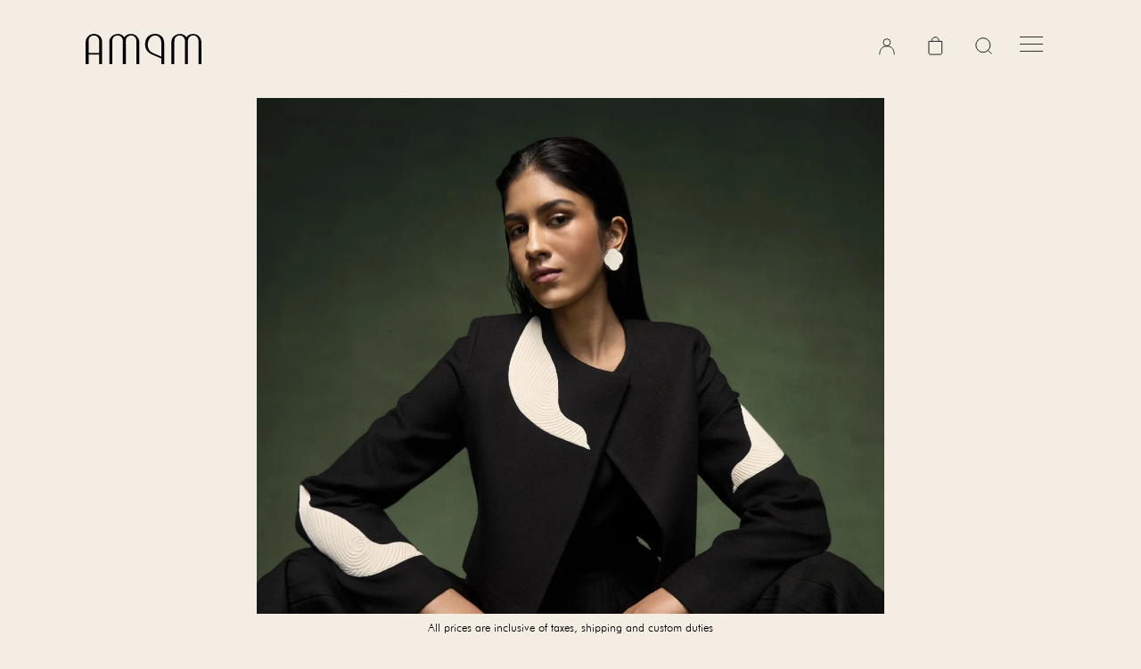

--- FILE ---
content_type: text/html; charset=utf-8
request_url: https://ampm.in/products/raahi-top-handle-bag-metallic-toosh
body_size: 112173
content:
<!doctype html>
<html class="no-js" lang="en">
  <head>
    
	<!-- Added by AVADA SEO Suite -->
	


	<!-- /Added by AVADA SEO Suite -->





    <script async src="//ampm.in/cdn/shop/t/192/assets/geolizr-lib.js?v=86993940231547260171702882089" type="text/javascript"></script>

<script>
    if(typeof Geolizr === "undefined") {
        var Geolizr = {};
        Geolizr.currencyDynamicCountry = false;
        Geolizr.version = 20200327;
    }

    // save geolizr-lib.js url to the sessionStorage
    sessionStorage.setItem('geolizr_lib_url', "//ampm.in/cdn/shop/t/192/assets/geolizr-lib.js?v=86993940231547260171702882089");
    if(typeof Geolizr.events === "undefined") Geolizr.events = {};
    if(typeof Geolizr.geolizrEvents === "undefined") Geolizr.geolizrEvents = [];

    Geolizr.config = function(config) {
        Geolizr.currency_widget_enabled = config.currency_widget_enabled === "true" || false;
        Geolizr.shopCurrency = 'INR';
        Geolizr.shopifyFormatMoneySet = false;
        Geolizr.observeElements = [];
    };

    
    
    
    
    Geolizr.moneyFormats = {"USD":{"moneyFormat":"${{amount}}","moneyWithCurrencyFormat":"${{amount}} USD","calculationString":false},"EUR":{"moneyFormat":"&euro;{{amount}}","moneyWithCurrencyFormat":"&euro;{{amount}} EUR","calculationString":false},"GBP":{"moneyFormat":"&pound;{{amount}}","moneyWithCurrencyFormat":"&pound;{{amount}} GBP","calculationString":false},"CAD":{"moneyFormat":"${{amount}}","moneyWithCurrencyFormat":"${{amount}} CAD","calculationString":false},"AED":{"moneyFormat":"Dhs. {{amount}}","moneyWithCurrencyFormat":"Dhs. {{amount}} AED","calculationString":false}};
    
    

    Geolizr.shopifyCurrencyList = [];
    Geolizr.shopifyCurrency = {};
    Geolizr.shopifyCurrencyListIndex = {};
    let currency = {};
    
    currency = {
        "iso_code": "INR",
        "name": "Indian Rupee",
        "symbol": "₹",
        "shop_currency": true
    };
    if(currency.shop_currency) {
        Geolizr.shopifyCurrency = currency;
    }
    Geolizr.shopifyCurrencyList.push(currency);
    Geolizr.shopifyCurrencyListIndex[currency.iso_code] = Geolizr.shopifyCurrencyList.indexOf(currency);
    

    /* Geolizr Provider Setter */
    Geolizr.presetService = false;
    Geolizr.activateIpInfo = function(accessKey) { Geolizr.presetService = { name: 'ipInfo', accessKey: accessKey }; };
    Geolizr.activateLovelyAppProvider = function() { Geolizr.presetService = { name: 'lovelyAppProvider' }; };
    Geolizr.activateIpApiCo = function(accessKey) { Geolizr.presetService = { name: 'ipApiCo', accessKey: accessKey }; };
    Geolizr.activateDbIpProvider = function(accessKey) { Geolizr.presetService = { name: 'dbIpProvider', accessKey: accessKey }; };
    Geolizr.activateIpStackProvider = function(accessKey) { Geolizr.presetService = { name: 'ipStackProvider', accessKey: accessKey }; };
    Geolizr.activateGeolizrIPApiProvider = function(accessKey) { Geolizr.presetService = { name: 'geolizrIpApiProvider', accessKey: accessKey }; };

    

    /* Service Aliase */
    Geolizr.activateFreegeoip = Geolizr.activateIpStackProvider;
    Geolizr.requestLocaleRootUrl = "\/";
    Geolizr.addSystemEventListener = function(name, callback) {
        if (typeof Geolizr.realInit !== 'undefined') {
            Geolizr.realInit(function($) {
                callback({jquery: $});
            })
        } else {
            Geolizr.geolizrEvents.push(new CustomEvent(name));
            document.addEventListener(name, callback);
        }
    };

    Geolizr.addEventListener = function(name, callback, priority) {
        if(typeof priority == "undefined") priority = 100;
        if(typeof Geolizr.realAddEventListener === "undefined") {
            if (!Geolizr.events[name]) Geolizr.events[name] = [];
            Geolizr.events[name].push({callback: callback, priority: priority});
        } else {
            Geolizr.realAddEventListener(name, callback, priority);
        }
    };

    Geolizr.getGeoData = function(callback) {
        if(typeof Geolizr.realGetGeoData === "undefined") {
            Geolizr.addEventListener('geolizr.init', function() {
                Geolizr.getGeoData(callback);
            }, 200)
        } else {
            Geolizr.realGetGeoData(callback);
        }
    };

    Geolizr.init = function(callback, priority) {
        if(typeof Geolizr.realInit === "undefined")
            Geolizr.addEventListener("geolizr.init", callback, priority);
        else
            Geolizr.realInit(callback, priority);
    };


    Geolizr.notification_widget_enabled = false;
    Geolizr.popup_widget_enabled = false;
    Geolizr.api_widget_enabled = false;
    Geolizr.currency_widget_enabled = false;
    Geolizr.redirect_widget_enabled = false;

    Geolizr.enables = {
        'notification_widget_enabled': Geolizr.notification_widget_enabled,
        'popup_widget_enabled': Geolizr.popup_widget_enabled,
        'api_widget_enabled': Geolizr.api_widget_enabled,
        'currency_widget_enabled': Geolizr.currency_widget_enabled,
        'redirect_widget_enabled': Geolizr.redirect_widget_enabled
    };

    if(Geolizr.popup_widget_enabled || Geolizr.notification_widget_enabled || Geolizr.currency_widget_enabled) {
        
        Geolizr.geolizrCssFile = "//ampm.in/cdn/shop/t/192/assets/geolizr-lib.css?v=59017386019965299001702882089";
        
    }

    

</script>
<style>
    .geolizr-currency-switch-wrapper { visibility: hidden; }
    #geolizr-notification{position:fixed!important;top:0!important;left:0!important;margin:0!important;padding:0!important;width:100%!important;height:auto!important;min-height:0!important;max-height:none!important;z-index:10000000!important}
    #geolizr-notification>#geolizr-notification-message-wrapper{text-align:center!important;width:100%!important;padding:10px;-webkit-box-shadow:10px 10px 5px 0 rgba(143,143,143,.35);-moz-box-shadow:10px 10px 5px 0 rgba(143,143,143,.35);box-shadow:10px 10px 5px 0 rgba(143,143,143,.35)}
    #geolizr-dismiss-notification{box-sizing:content-box;padding:5px!important;margin:0!important;position:absolute!important;right:8px!important;text-decoration:none!important;font-family:Arial,serif ! important;top:8px!important;height:15px!important;border-radius:15px;width:15px!important;line-height:16px;font-size:20px;font-weight:700;cursor:pointer;display:inline-block}
    .geolizr-popup-background{position:fixed;top:0;left:0;right:0;bottom:0;height:100%;width:100%;z-index:10000005!important}
    .geolizr-popup{position:fixed!important;width:560px!important;height:400px!important;z-index:10000010!important;border:1px solid grey}
    .geolizr-popup.gp-center{top:50%!important;left:50%!important;margin-top:-200px!important;margin-left:-280px!important}
    .geolizr-popup.gp-mobile{width:84%!important;height:84%!important;top:0!important;left:0!important;margin:8%}
    #geolizr-popup-content-iframe{width:100%!important;height:100%!important;border:0}
    .slideInDown { -webkit-animation-name: slideInDown; animation-name: slideInDown; -webkit-animation-duration: 1s; animation-duration: 1s; -webkit-animation-fill-mode: both; animation-fill-mode: both; }
    @-webkit-keyframes slideInDown { 0% { -webkit-transform: translateY(-100%); transform: translateY(-100%); visibility: visible;} 100% {-webkit-transform: translateY(0); transform: translateY(0); } }
    @keyframes slideInDown { 0% {-webkit-transform: translateY(-100%); transform: translateY(-100%);visibility: visible; } 100% { -webkit-transform: translateY(0); transform: translateY(0); } }
    .geolizr-currency-switch-wrapper.geolizr-absolute-auto{z-index:10000000;position:fixed}
    .geolizr-currency-switch-wrapper{z-index:10000000!important;height:20px;width:85px;position:relative}
    .geolizr-currency-switcher{padding:1px 10px;margin:0;width:85px;height:30px;border-radius:4px;box-sizing: border-box;}
    .geolizr-currency-links{overflow:scroll;overflow-x:hidden;border-radius:4px;padding:5px 10px;margin:0;list-style:none;line-height:1.42857143;background-color:#fff;width:82px;max-height:200px;display:none}
    .geolizr-currency-switch-wrapper .geolizr-currency-links-up{bottom:30px;position:absolute}
    .geolizr-currency-switch-wrapper .geolizr-currency-links-down{top:30px;position:absolute}
    li.geolizr-currency-list-li{float:none!important;margin:0!important;padding:0 0 0 10px}
    .geolizr-currency-list-link{white-space:nowrap}
    .geolizr-currency-link i,.geolizr-currency-list-link i{width:16px!important;height:11px}
    [class^="famfamfam-flag"]{display:inline-block;width:16px;height:11px;line-height:11px}
    .geolizr-currency-switcher-value{width:42px;min-width:42px;max-width:42px;display:inline-block;text-align:left}
    .geolizr-currency-switcher-arrow-down,.geolizr-currency-switcher-arrow-up{content:"s";position:absolute;right:3px;top:0;width:16px;height:20px;margin:0}
    .geolizr-currency-switcher-arrow-up:after{content:"▴"}
    .geolizr-currency-switcher-arrow-down:after{content:"▾"}
    .geolizr-selectable-currency{width:42px;min-width:42px;max-width:42px;display:inline-block;text-align:left}
    .geolizr-shop-currency{width:42px;min-width:42px;max-width:42px;display:inline-block}
    .geolizr-currency-link li{padding:0;margin:0}
    #geolizr-notification-spanner{width:100%!important;line-height:4px!important;height:4px!important;min-height:4px!important;max-height:4px!important}
    body.geolizr-popup-open { overflow: hidden; }
</style>

  

    <meta charset="utf-8">
    <meta http-equiv="X-UA-Compatible" content="IE=edge">
    <meta name="viewport" content="width=device-width,initial-scale=1">
    <meta name="theme-color" content="">
    <meta name="keywords" content="designer, luxury, brand, online, shopping, dresses, suit sets, accessories, anarkali suits">
    <link rel="canonical" href="https://ampm.in/products/raahi-top-handle-bag-metallic-toosh">
   

 <!-- Event snippet for Google Shopping App Purchase conversion page -->
<script>
  gtag('event', 'conversion', {
      'send_to': 'AW-17653417355/aLNLCJuNo8IbEIuL5-FB',
      'value': 1.0,
      'currency': 'INR',
      'transaction_id': ''
  });
</script>

<script type="text/javascript">
    (function(c,l,a,r,i,t,y){
        c[a]=c[a]||function(){(c[a].q=c[a].q||[]).push(arguments)};
        t=l.createElement(r);t.async=1;t.src="https://www.clarity.ms/tag/"+i;
        y=l.getElementsByTagName(r)[0];y.parentNode.insertBefore(t,y);
    })(window, document, "clarity", "script", "tbj4ts5qoc");
</script>

    <link rel="preconnect" href="https://cdn.shopify.com" crossorigin>
     <script src="https://ajax.googleapis.com/ajax/libs/jquery/3.7.1/jquery.min.js"></script>
  <script src="https://maxcdn.bootstrapcdn.com/bootstrap/3.4.1/js/bootstrap.min.js"></script>
      <meta name="google-site-verification" content="DVTTtvnrC1CHcds2mW4yUzImJRsmG4fh2tb-_b2ELpo" />
    <meta name="facebook-domain-verification" content="xm0945qsmjt6j1fdr9gbihup9at53m" />
    <!-- Hotjar Tracking Code for https://ampm.in/ -->
<script>
    (function(h,o,t,j,a,r){
        h.hj=h.hj||function(){(h.hj.q=h.hj.q||[]).push(arguments)};
        h._hjSettings={hjid:1977247,hjsv:6};
        a=o.getElementsByTagName('head')[0];
        r=o.createElement('script');r.async=1;
        r.src=t+h._hjSettings.hjid+j+h._hjSettings.hjsv;
        a.appendChild(r);
    })(window,document,'https://static.hotjar.com/c/hotjar-','.js?sv=');
</script>
    <meta name="google-site-verification" content="5qVbeXJJ1BZIV36-1x0LyuTPyWSjIoe6VJs0K5Dxjd0" />
    <!-- Google Tag Manager (noscript) -->
  <noscript><iframe src="https://www.googletagmanager.com/ns.html?id=GTM-WCRH3HV"
                    height="0" width="0" style="display:none;visibility:hidden"></iframe></noscript>
    <!-- Global site tag (gtag.js) - Google Analytics -->
<script async src="https://www.googletagmanager.com/gtag/js?id=G-XVZT13DSJX"></script>
<script>
  window.dataLayer = window.dataLayer || [];
  function gtag(){dataLayer.push(arguments);}
  gtag('js', new Date());

  gtag('config', 'G-XVZT13DSJX');
</script>
  <!-- End Google Tag Manager (noscript) -->
    <script async src="https://www.googletagmanager.com/gtag/js?id=UA-106558943-1"></script>
    <script>
    window.dataLayer = window.dataLayer || [];
    function gtag(){dataLayer.push(arguments);}
    gtag('js', new Date());

    gtag('config', 'UA-106558943-1');
  </script> 
     <!-- Google Tag Manager -->
  <script>(function(w,d,s,l,i){w[l]=w[l]||[];w[l].push({'gtm.start':
                                                        new Date().getTime(),event:'gtm.js'});var f=d.getElementsByTagName(s)[0],
    j=d.createElement(s),dl=l!='dataLayer'?'&l='+l:'';j.async=true;j.src=
      'https://www.googletagmanager.com/gtm.js?id='+i+dl;f.parentNode.insertBefore(j,f);
                              })(window,document,'script','dataLayer','GTM-WCRH3HV');</script>
  <!-- End Google Tag Manager -->

    <!-- <script>
                var url = 'https://wati-integration-prod-service.clare.ai/v2/watiWidget.js?78632';
                var s = document.createElement('script');
                s.type = 'text/javascript';
                s.async = true;
                s.src = url;
                var options = {
                "enabled":true,
                "chatButtonSetting":{
                    "backgroundColor":"#713e28",
                    "borderRadius":"25",
                    "marginLeft": "30",
                    "marginRight": "20",
                    "marginBottom": "20",
                    "ctaIconWATI":false,
                    "position":"left"
                },
                "brandSetting":{
                    "brandName":"AMPM Fashions",
                    "brandSubTitle":"undefined",
                    "brandImg":"https://cdn.shopify.com/s/files/1/0374/6601/3741/files/Prabhu_ka_logo_1_2.jpg?v=1709026769",
                    "welcomeText":"Hi, can we help you?",
                    "messageText":"Hi, I visited your website ampm.in and needed some assistance. ",
                    "backgroundColor":"#713e28",
                    "ctaText":"Start Chat",
                    "borderRadius":"25",
                    "autoShow":false,
                    "phoneNumber":"917290001069"
                }
                };
                s.onload = function() {
                    CreateWhatsappChatWidget(options);
                };
                var x = document.getElementsByTagName('script')[0];
                x.parentNode.insertBefore(s, x);
            </script>
 -->
    
<link rel="icon" type="image/png" href="//ampm.in/cdn/shop/files/favicon_64x64_20d62d65-7ab8-462e-bb77-6fc329167338_32x32.png?v=1633763105"><link rel="preconnect" href="https://fonts.shopifycdn.com" crossorigin>
    
      
      <title>Buy Raahi Metallic Toosh Top Handle Bag For Women Online In India | AMPM</title>
    
      
          <meta name="description" content="Top Handle Bags - Shop for these amazing collections of Metallic Toosh Faux Leather Raahi Top Handle Bags for Women online at AMPM.">
      
  
      

<meta property="og:site_name" content="AMPM">
<meta property="og:url" content="https://ampm.in/products/raahi-top-handle-bag-metallic-toosh">
<meta property="og:title" content="Buy Raahi Metallic Toosh Top Handle Bag For Women Online In India | AMPM">
<meta property="og:type" content="product">
<meta property="og:description" content="Top Handle Bags - Shop for these amazing collections of Metallic Toosh Faux Leather Raahi Top Handle Bags for Women online at AMPM."><meta property="og:image" content="http://ampm.in/cdn/shop/files/1_bb7e4e51-49bf-4137-b48d-dd61d3089657.jpg?v=1753946352">
  <meta property="og:image:secure_url" content="https://ampm.in/cdn/shop/files/1_bb7e4e51-49bf-4137-b48d-dd61d3089657.jpg?v=1753946352">
  <meta property="og:image:width" content="1600">
  <meta property="og:image:height" content="1580"><meta property="og:price:amount" content="49,950">
  <meta property="og:price:currency" content="INR"><meta name="twitter:card" content="summary_large_image">
<meta name="twitter:title" content="Buy Raahi Metallic Toosh Top Handle Bag For Women Online In India | AMPM">
<meta name="twitter:description" content="Top Handle Bags - Shop for these amazing collections of Metallic Toosh Faux Leather Raahi Top Handle Bags for Women online at AMPM.">


    <script src="//ampm.in/cdn/shop/t/192/assets/global.js?v=125022395399813128331702882089" defer="defer"></script>

      
      
        <script>window.performance && window.performance.mark && window.performance.mark('shopify.content_for_header.start');</script><meta name="google-site-verification" content="0Lkkj6S2O9UKBbB3Yjm9G3ajdg7i7lqunAShEatPu7w">
<meta id="shopify-digital-wallet" name="shopify-digital-wallet" content="/37466013741/digital_wallets/dialog">
<link rel="alternate" type="application/json+oembed" href="https://ampm.in/products/raahi-top-handle-bag-metallic-toosh.oembed">
<script async="async" src="/checkouts/internal/preloads.js?locale=en-IN"></script>
<script id="shopify-features" type="application/json">{"accessToken":"1631e2f354cae787a9aec88b4c2d131a","betas":["rich-media-storefront-analytics"],"domain":"ampm.in","predictiveSearch":true,"shopId":37466013741,"locale":"en"}</script>
<script>var Shopify = Shopify || {};
Shopify.shop = "ampm-online.myshopify.com";
Shopify.locale = "en";
Shopify.currency = {"active":"INR","rate":"1.0"};
Shopify.country = "IN";
Shopify.theme = {"name":"AMPM New Design AB","id":163648536864,"schema_name":"Dawn","schema_version":"1.1.0","theme_store_id":null,"role":"main"};
Shopify.theme.handle = "null";
Shopify.theme.style = {"id":null,"handle":null};
Shopify.cdnHost = "ampm.in/cdn";
Shopify.routes = Shopify.routes || {};
Shopify.routes.root = "/";</script>
<script type="module">!function(o){(o.Shopify=o.Shopify||{}).modules=!0}(window);</script>
<script>!function(o){function n(){var o=[];function n(){o.push(Array.prototype.slice.apply(arguments))}return n.q=o,n}var t=o.Shopify=o.Shopify||{};t.loadFeatures=n(),t.autoloadFeatures=n()}(window);</script>
<script id="shop-js-analytics" type="application/json">{"pageType":"product"}</script>
<script defer="defer" async type="module" src="//ampm.in/cdn/shopifycloud/shop-js/modules/v2/client.init-shop-cart-sync_BT-GjEfc.en.esm.js"></script>
<script defer="defer" async type="module" src="//ampm.in/cdn/shopifycloud/shop-js/modules/v2/chunk.common_D58fp_Oc.esm.js"></script>
<script defer="defer" async type="module" src="//ampm.in/cdn/shopifycloud/shop-js/modules/v2/chunk.modal_xMitdFEc.esm.js"></script>
<script type="module">
  await import("//ampm.in/cdn/shopifycloud/shop-js/modules/v2/client.init-shop-cart-sync_BT-GjEfc.en.esm.js");
await import("//ampm.in/cdn/shopifycloud/shop-js/modules/v2/chunk.common_D58fp_Oc.esm.js");
await import("//ampm.in/cdn/shopifycloud/shop-js/modules/v2/chunk.modal_xMitdFEc.esm.js");

  window.Shopify.SignInWithShop?.initShopCartSync?.({"fedCMEnabled":true,"windoidEnabled":true});

</script>
<script>(function() {
  var isLoaded = false;
  function asyncLoad() {
    if (isLoaded) return;
    isLoaded = true;
    var urls = ["https:\/\/cdn.shopify.com\/s\/files\/1\/0683\/1371\/0892\/files\/splmn-shopify-prod-August-31.min.js?v=1693985059\u0026shop=ampm-online.myshopify.com","https:\/\/instafeed.nfcube.com\/cdn\/68fd52f71bb2afdde25172700f979f88.js?shop=ampm-online.myshopify.com","https:\/\/sfdr.co\/sfdr.js?sid=42090\u0026shop=ampm-online.myshopify.com","\/\/social-login.oxiapps.com\/api\/init?vt=928355\u0026shop=ampm-online.myshopify.com","https:\/\/gtranslate.io\/shopify\/gtranslate.js?shop=ampm-online.myshopify.com","https:\/\/sr-cdn.shiprocket.in\/sr-promise\/static\/uc.js?channel_id=4\u0026sr_company_id=5025573\u0026shop=ampm-online.myshopify.com"];
    for (var i = 0; i < urls.length; i++) {
      var s = document.createElement('script');
      s.type = 'text/javascript';
      s.async = true;
      s.src = urls[i];
      var x = document.getElementsByTagName('script')[0];
      x.parentNode.insertBefore(s, x);
    }
  };
  if(window.attachEvent) {
    window.attachEvent('onload', asyncLoad);
  } else {
    window.addEventListener('load', asyncLoad, false);
  }
})();</script>
<script id="__st">var __st={"a":37466013741,"offset":19800,"reqid":"1900a58c-afec-4a14-b4f1-d7947400f3e6-1769054905","pageurl":"ampm.in\/products\/raahi-top-handle-bag-metallic-toosh","u":"720101636aa2","p":"product","rtyp":"product","rid":8653614776608};</script>
<script>window.ShopifyPaypalV4VisibilityTracking = true;</script>
<script id="captcha-bootstrap">!function(){'use strict';const t='contact',e='account',n='new_comment',o=[[t,t],['blogs',n],['comments',n],[t,'customer']],c=[[e,'customer_login'],[e,'guest_login'],[e,'recover_customer_password'],[e,'create_customer']],r=t=>t.map((([t,e])=>`form[action*='/${t}']:not([data-nocaptcha='true']) input[name='form_type'][value='${e}']`)).join(','),a=t=>()=>t?[...document.querySelectorAll(t)].map((t=>t.form)):[];function s(){const t=[...o],e=r(t);return a(e)}const i='password',u='form_key',d=['recaptcha-v3-token','g-recaptcha-response','h-captcha-response',i],f=()=>{try{return window.sessionStorage}catch{return}},m='__shopify_v',_=t=>t.elements[u];function p(t,e,n=!1){try{const o=window.sessionStorage,c=JSON.parse(o.getItem(e)),{data:r}=function(t){const{data:e,action:n}=t;return t[m]||n?{data:e,action:n}:{data:t,action:n}}(c);for(const[e,n]of Object.entries(r))t.elements[e]&&(t.elements[e].value=n);n&&o.removeItem(e)}catch(o){console.error('form repopulation failed',{error:o})}}const l='form_type',E='cptcha';function T(t){t.dataset[E]=!0}const w=window,h=w.document,L='Shopify',v='ce_forms',y='captcha';let A=!1;((t,e)=>{const n=(g='f06e6c50-85a8-45c8-87d0-21a2b65856fe',I='https://cdn.shopify.com/shopifycloud/storefront-forms-hcaptcha/ce_storefront_forms_captcha_hcaptcha.v1.5.2.iife.js',D={infoText:'Protected by hCaptcha',privacyText:'Privacy',termsText:'Terms'},(t,e,n)=>{const o=w[L][v],c=o.bindForm;if(c)return c(t,g,e,D).then(n);var r;o.q.push([[t,g,e,D],n]),r=I,A||(h.body.append(Object.assign(h.createElement('script'),{id:'captcha-provider',async:!0,src:r})),A=!0)});var g,I,D;w[L]=w[L]||{},w[L][v]=w[L][v]||{},w[L][v].q=[],w[L][y]=w[L][y]||{},w[L][y].protect=function(t,e){n(t,void 0,e),T(t)},Object.freeze(w[L][y]),function(t,e,n,w,h,L){const[v,y,A,g]=function(t,e,n){const i=e?o:[],u=t?c:[],d=[...i,...u],f=r(d),m=r(i),_=r(d.filter((([t,e])=>n.includes(e))));return[a(f),a(m),a(_),s()]}(w,h,L),I=t=>{const e=t.target;return e instanceof HTMLFormElement?e:e&&e.form},D=t=>v().includes(t);t.addEventListener('submit',(t=>{const e=I(t);if(!e)return;const n=D(e)&&!e.dataset.hcaptchaBound&&!e.dataset.recaptchaBound,o=_(e),c=g().includes(e)&&(!o||!o.value);(n||c)&&t.preventDefault(),c&&!n&&(function(t){try{if(!f())return;!function(t){const e=f();if(!e)return;const n=_(t);if(!n)return;const o=n.value;o&&e.removeItem(o)}(t);const e=Array.from(Array(32),(()=>Math.random().toString(36)[2])).join('');!function(t,e){_(t)||t.append(Object.assign(document.createElement('input'),{type:'hidden',name:u})),t.elements[u].value=e}(t,e),function(t,e){const n=f();if(!n)return;const o=[...t.querySelectorAll(`input[type='${i}']`)].map((({name:t})=>t)),c=[...d,...o],r={};for(const[a,s]of new FormData(t).entries())c.includes(a)||(r[a]=s);n.setItem(e,JSON.stringify({[m]:1,action:t.action,data:r}))}(t,e)}catch(e){console.error('failed to persist form',e)}}(e),e.submit())}));const S=(t,e)=>{t&&!t.dataset[E]&&(n(t,e.some((e=>e===t))),T(t))};for(const o of['focusin','change'])t.addEventListener(o,(t=>{const e=I(t);D(e)&&S(e,y())}));const B=e.get('form_key'),M=e.get(l),P=B&&M;t.addEventListener('DOMContentLoaded',(()=>{const t=y();if(P)for(const e of t)e.elements[l].value===M&&p(e,B);[...new Set([...A(),...v().filter((t=>'true'===t.dataset.shopifyCaptcha))])].forEach((e=>S(e,t)))}))}(h,new URLSearchParams(w.location.search),n,t,e,['guest_login'])})(!0,!0)}();</script>
<script integrity="sha256-4kQ18oKyAcykRKYeNunJcIwy7WH5gtpwJnB7kiuLZ1E=" data-source-attribution="shopify.loadfeatures" defer="defer" src="//ampm.in/cdn/shopifycloud/storefront/assets/storefront/load_feature-a0a9edcb.js" crossorigin="anonymous"></script>
<script data-source-attribution="shopify.dynamic_checkout.dynamic.init">var Shopify=Shopify||{};Shopify.PaymentButton=Shopify.PaymentButton||{isStorefrontPortableWallets:!0,init:function(){window.Shopify.PaymentButton.init=function(){};var t=document.createElement("script");t.src="https://ampm.in/cdn/shopifycloud/portable-wallets/latest/portable-wallets.en.js",t.type="module",document.head.appendChild(t)}};
</script>
<script data-source-attribution="shopify.dynamic_checkout.buyer_consent">
  function portableWalletsHideBuyerConsent(e){var t=document.getElementById("shopify-buyer-consent"),n=document.getElementById("shopify-subscription-policy-button");t&&n&&(t.classList.add("hidden"),t.setAttribute("aria-hidden","true"),n.removeEventListener("click",e))}function portableWalletsShowBuyerConsent(e){var t=document.getElementById("shopify-buyer-consent"),n=document.getElementById("shopify-subscription-policy-button");t&&n&&(t.classList.remove("hidden"),t.removeAttribute("aria-hidden"),n.addEventListener("click",e))}window.Shopify?.PaymentButton&&(window.Shopify.PaymentButton.hideBuyerConsent=portableWalletsHideBuyerConsent,window.Shopify.PaymentButton.showBuyerConsent=portableWalletsShowBuyerConsent);
</script>
<script>
  function portableWalletsCleanup(e){e&&e.src&&console.error("Failed to load portable wallets script "+e.src);var t=document.querySelectorAll("shopify-accelerated-checkout .shopify-payment-button__skeleton, shopify-accelerated-checkout-cart .wallet-cart-button__skeleton"),e=document.getElementById("shopify-buyer-consent");for(let e=0;e<t.length;e++)t[e].remove();e&&e.remove()}function portableWalletsNotLoadedAsModule(e){e instanceof ErrorEvent&&"string"==typeof e.message&&e.message.includes("import.meta")&&"string"==typeof e.filename&&e.filename.includes("portable-wallets")&&(window.removeEventListener("error",portableWalletsNotLoadedAsModule),window.Shopify.PaymentButton.failedToLoad=e,"loading"===document.readyState?document.addEventListener("DOMContentLoaded",window.Shopify.PaymentButton.init):window.Shopify.PaymentButton.init())}window.addEventListener("error",portableWalletsNotLoadedAsModule);
</script>

<script type="module" src="https://ampm.in/cdn/shopifycloud/portable-wallets/latest/portable-wallets.en.js" onError="portableWalletsCleanup(this)" crossorigin="anonymous"></script>
<script nomodule>
  document.addEventListener("DOMContentLoaded", portableWalletsCleanup);
</script>

<link id="shopify-accelerated-checkout-styles" rel="stylesheet" media="screen" href="https://ampm.in/cdn/shopifycloud/portable-wallets/latest/accelerated-checkout-backwards-compat.css" crossorigin="anonymous">
<style id="shopify-accelerated-checkout-cart">
        #shopify-buyer-consent {
  margin-top: 1em;
  display: inline-block;
  width: 100%;
}

#shopify-buyer-consent.hidden {
  display: none;
}

#shopify-subscription-policy-button {
  background: none;
  border: none;
  padding: 0;
  text-decoration: underline;
  font-size: inherit;
  cursor: pointer;
}

#shopify-subscription-policy-button::before {
  box-shadow: none;
}

      </style>
<script id="sections-script" data-sections="main-product,product-recommendations,header" defer="defer" src="//ampm.in/cdn/shop/t/192/compiled_assets/scripts.js?v=42814"></script>
<script>window.performance && window.performance.mark && window.performance.mark('shopify.content_for_header.end');</script>
      

    


    <style data-shopify>
      @font-face {
  font-family: Assistant;
  font-weight: 400;
  font-style: normal;
  font-display: swap;
  src: url("//ampm.in/cdn/fonts/assistant/assistant_n4.9120912a469cad1cc292572851508ca49d12e768.woff2") format("woff2"),
       url("//ampm.in/cdn/fonts/assistant/assistant_n4.6e9875ce64e0fefcd3f4446b7ec9036b3ddd2985.woff") format("woff");
}

      @font-face {
  font-family: Assistant;
  font-weight: 700;
  font-style: normal;
  font-display: swap;
  src: url("//ampm.in/cdn/fonts/assistant/assistant_n7.bf44452348ec8b8efa3aa3068825305886b1c83c.woff2") format("woff2"),
       url("//ampm.in/cdn/fonts/assistant/assistant_n7.0c887fee83f6b3bda822f1150b912c72da0f7b64.woff") format("woff");
}

      
      
      @font-face {
  font-family: Assistant;
  font-weight: 400;
  font-style: normal;
  font-display: swap;
  src: url("//ampm.in/cdn/fonts/assistant/assistant_n4.9120912a469cad1cc292572851508ca49d12e768.woff2") format("woff2"),
       url("//ampm.in/cdn/fonts/assistant/assistant_n4.6e9875ce64e0fefcd3f4446b7ec9036b3ddd2985.woff") format("woff");
}


      :root {
        --font-body-family: Assistant, sans-serif;
        --font-body-style: normal;
        --font-body-weight: 400;

        --font-heading-family: Assistant, sans-serif;
        --font-heading-style: normal;
        --font-heading-weight: 400;

        --color-base-text: 18, 18, 18;
        --color-base-background-1: 244, 237, 227;
        --color-base-background-2: 229, 221, 209;
        --color-base-solid-button-labels: 255, 255, 255;
        --color-base-outline-button-labels: 18, 18, 18;
        --color-base-accent-1: 113, 62, 40;
        --color-base-accent-2: 51, 79, 180;
        --payment-terms-background-color: #f4ede3;

        --page-width: 160rem;
      }

      *,
      *::before,
      *::after {
        box-sizing: inherit;
      }
      .collection-filters__sort option {
    background-color: #e6ddd0;
}
       .collection-filters__sort option:hover {
    background-color: #e6ddd0;
}

      body {
        display: grid;
        grid-template-rows: auto auto 1fr auto;
        grid-template-columns: 100%;
        min-height: 100%;
        margin: 0;
        font-size: 1rem;
        letter-spacing: 0rem;
        line-height: 1.4;
        font-family: var(--font-body-family);
        font-style: var(--font-body-style);
        font-weight: var(--font-body-weight);
      }

    </style>

    
     
    
  
    
    <link href="//ampm.in/cdn/shop/t/192/assets/plyr.css?v=87372636097305064741702882089" rel="stylesheet" type="text/css" media="all" />
    <link href="//ampm.in/cdn/shop/t/192/assets/base.css?v=49045395566801525811702882089" rel="stylesheet" type="text/css" media="all" />
    <link href="//ampm.in/cdn/shop/t/192/assets/main.css?v=91431189032379516571702882089" rel="stylesheet" type="text/css" media="all" />
    <link href="//ampm.in/cdn/shop/t/192/assets/drawer.css?v=48527584277762817411702882089" rel="stylesheet" type="text/css" media="all" />
    <link href="//ampm.in/cdn/shop/t/192/assets/dev.css?v=136243317576920397191721242139" rel="stylesheet" type="text/css" media="all" />
    <link href="//ampm.in/cdn/shop/t/192/assets/qwt.css?v=38993335076984376331716886840" rel="stylesheet" type="text/css" media="all" />
    
    <script src="//ampm.in/cdn/shop/t/192/assets/drawer.js?v=126858237429166334061702882089" type="text/javascript"></script>
<link rel="preload" as="font" href="//ampm.in/cdn/fonts/assistant/assistant_n4.9120912a469cad1cc292572851508ca49d12e768.woff2" type="font/woff2" crossorigin><link rel="preload" as="font" href="//ampm.in/cdn/fonts/assistant/assistant_n4.9120912a469cad1cc292572851508ca49d12e768.woff2" type="font/woff2" crossorigin>

    <script>document.documentElement.className = document.documentElement.className.replace('no-js', 'js');</script>
    <style>
      <style type="text/css">
  #overlay11 {
    position: fixed;
    top: 0;
    left: 0;
    width: 100%;
    height: 100%;
    background-color: #000;
    filter:alpha(opacity=70);
    -moz-opacity:0.7;
    -khtml-opacity: 0.7;
    opacity: 0.7;
    z-index: 9999;
/*     display: none; */
  }
  .popup11{
/*     width: 100%; */
    margin: 0 auto;
    display: none;
    position: fixed;
    z-index: 99999;
    top:107px;
    width: 600px;
    margin: 0 auto;
    left: 0;
    right: 0;
  }
  .cnt223{
    min-width: 600px;
    width: 600px;
    min-height: 150px;
    margin: 20px auto;
    position: relative;
    z-index: 103;
    padding: 50px 25px;
    border-radius: 0;
    box-shadow: 0 2px 5px #000;
    background: #f4ede3;
  }
  .cnt223 .content-infos{
/*     border:1px solid #fff;
    padding:40px; */
  }
  .cnt223 .x{
    float: right;
    height: 35px;
    left: 22px;
    position: relative;
    top: -25px;
    width: 34px;
  }
  .cnt223 .x:hover{
    cursor: pointer;
  }
  .close_btn{
    position: absolute;
    right: 0;
    width: 30px;
    height: 30px;
    display: flex;
    align-items: center;
    justify-content: center;
    background: #73341a;
    border-radius: 100%;
    top: -13px;
    right: -11px;
    color: #fff;
    font-weight: 600;
    cursor: pointer;
  }
  .cnt223 .logo___img{
   margin:0 0 40px; 
  }

  .cnt223 h4{
    font-family: Futura-Light,sans-serif;
    font-size: 20px;
    font-weight: 400;
    letter-spacing: 0.5px;
    margin: 0;
    color:#312f2d;
  }
  .cnt223 h2{
    font-family: Futura-Light,sans-serif;
    font-weight: 700;
    margin: 5px 0;
    font-size: 26px; 
    color:#312f2d;
  }
  .cnt223 .content-infos p{
    font-size:14.5px;
    color:#713e28;
  }
  .cnt223 .content-infos p.last__p{
   margin:40px 0 0; 
  }
  @media screen and (max-width: 992px) {
    .cnt223{
      min-width: 92%;
      width: 92%;
    }
  }
  @media screen and (max-width: 767px) {
    .popup11{
     top:55px;
      width:100%;
    }
    .cnt223{
     padding:40px 25px; 
    }
  }
</style>
    </style>  
  
  








<script>
    
    
    
    
    var gsf_conversion_data = {page_type : 'product', event : 'view_item', data : {product_data : [{variant_id : 46877205233952, product_id : 8653614776608, name : "Raahi Top Handle Bag", price : "49950", currency : "INR", sku : "6369-MetallicToosh-NA", brand : "Qainaat", variant : "One size / Metallic Toosh", category : "Bags", quantity : "1" }], total_price : "49950", shop_currency : "INR"}};
    
</script>
<!-- BEGIN app block: shopify://apps/bitespeed-whatsapp-marketing/blocks/app-embed/9efdb9ca-2d01-4a12-b1ac-02679fe0f6fc --><script defer src="https://unpkg.com/axios/dist/axios.min.js"></script>
<script async src="https://cdnjs.cloudflare.com/ajax/libs/uuid/8.3.2/uuid.min.js"></script>




<!-- BEGIN app snippet: optin-triggers-middleware --><script
  type="text/javascript"
  name="BSPD-SHOPIFY-VARS"
>
  var BspdCurrentCart = {"note":null,"attributes":{},"original_total_price":0,"total_price":0,"total_discount":0,"total_weight":0.0,"item_count":0,"items":[],"requires_shipping":false,"currency":"INR","items_subtotal_price":0,"cart_level_discount_applications":[],"checkout_charge_amount":0};
  var BspdCurrentProduct = {"id":8653614776608,"title":"Raahi Top Handle Bag","handle":"raahi-top-handle-bag-metallic-toosh","description":"\u003cp\u003eThis equine sculpture, is a top handle bag adorned with our signature cording technique. Raahi is your perfect companion, ready to gallop for the season's festivities.\u003c\/p\u003e\n\u003c!-- split --\u003e\n\u003cp\u003eStyle - 6369\u003cbr\u003eLength - 9\"\u003cbr\u003eWidth - 8.5\"\u003cbr\u003eDepth - 3\"\u003cbr\u003eHandle Drop - 14\"\u003cbr\u003eColor - Metallic Toosh\u003cbr\u003eMaterial - Faux Leather\u003c\/p\u003e\n\u003cp\u003eClean with damp cloth.\u003cbr\u003eProtect from heat and harsh chemicals.\u003cbr\u003eStore in a cool and dry place, in a dust bag.\u003cbr\u003eUse leather conditioners to prevent cracking and fading.\u003c\/p\u003e","published_at":"2023-09-15T16:20:01+05:30","created_at":"2023-09-15T10:41:19+05:30","vendor":"Qainaat","type":"Bags","tags":["Accessories","AMPM RTS","Autumn\/Winter","Bags","Eid Edit","Faux Leather","Festive Edit 2023","Metallics","Monochrome","Qainaat","Wristlet Bags"],"price":4995000,"price_min":4995000,"price_max":4995000,"available":true,"price_varies":false,"compare_at_price":null,"compare_at_price_min":0,"compare_at_price_max":0,"compare_at_price_varies":false,"variants":[{"id":46877205233952,"title":"One size \/ Metallic Toosh","option1":"One size","option2":"Metallic Toosh","option3":null,"sku":"6369-MetallicToosh-NA","requires_shipping":true,"taxable":false,"featured_image":null,"available":true,"name":"Raahi Top Handle Bag - One size \/ Metallic Toosh","public_title":"One size \/ Metallic Toosh","options":["One size","Metallic Toosh"],"price":4995000,"weight":1000,"compare_at_price":null,"inventory_management":"shopify","barcode":null,"requires_selling_plan":false,"selling_plan_allocations":[],"quantity_rule":{"min":1,"max":null,"increment":1}}],"images":["\/\/ampm.in\/cdn\/shop\/files\/1_bb7e4e51-49bf-4137-b48d-dd61d3089657.jpg?v=1753946352","\/\/ampm.in\/cdn\/shop\/files\/2_51039e4d-615e-42f3-986f-801cc070146a.jpg?v=1764755648","\/\/ampm.in\/cdn\/shop\/files\/3_827cccd6-a657-4a56-96c4-b5e02371c079.jpg?v=1764755648","\/\/ampm.in\/cdn\/shop\/files\/20230806_AMPM_1881.jpg?v=1764755648","\/\/ampm.in\/cdn\/shop\/files\/7_211d92f5-ca3e-43a6-8649-4cc4a40d86d8.jpg?v=1764755648","\/\/ampm.in\/cdn\/shop\/files\/4_0130480a-5459-4e0c-8b0a-db3e18c53436.jpg?v=1764335546","\/\/ampm.in\/cdn\/shop\/files\/5_36a4ae64-e1f9-4740-bb7e-22cba9640b62.jpg?v=1764335546","\/\/ampm.in\/cdn\/shop\/files\/6_325cbc99-76b1-4b6e-a5fa-3b26ecdf7e9b.jpg?v=1764335546","\/\/ampm.in\/cdn\/shop\/files\/8_ce03dcd2-0864-47a2-a651-36c1b18fb262.jpg?v=1753946353"],"featured_image":"\/\/ampm.in\/cdn\/shop\/files\/1_bb7e4e51-49bf-4137-b48d-dd61d3089657.jpg?v=1753946352","options":["Size","Color"],"media":[{"alt":"Raahi Top Handle Bag - Metallic Toosh","id":35154677006624,"position":1,"preview_image":{"aspect_ratio":1.013,"height":1580,"width":1600,"src":"\/\/ampm.in\/cdn\/shop\/files\/1_bb7e4e51-49bf-4137-b48d-dd61d3089657.jpg?v=1753946352"},"aspect_ratio":1.013,"height":1580,"media_type":"image","src":"\/\/ampm.in\/cdn\/shop\/files\/1_bb7e4e51-49bf-4137-b48d-dd61d3089657.jpg?v=1753946352","width":1600},{"alt":"Raahi Top Handle Bag - Metallic Toosh","id":35154677039392,"position":2,"preview_image":{"aspect_ratio":0.667,"height":2400,"width":1600,"src":"\/\/ampm.in\/cdn\/shop\/files\/2_51039e4d-615e-42f3-986f-801cc070146a.jpg?v=1764755648"},"aspect_ratio":0.667,"height":2400,"media_type":"image","src":"\/\/ampm.in\/cdn\/shop\/files\/2_51039e4d-615e-42f3-986f-801cc070146a.jpg?v=1764755648","width":1600},{"alt":"Raahi Top Handle Bag - Metallic Toosh","id":35154677072160,"position":3,"preview_image":{"aspect_ratio":0.667,"height":2400,"width":1600,"src":"\/\/ampm.in\/cdn\/shop\/files\/3_827cccd6-a657-4a56-96c4-b5e02371c079.jpg?v=1764755648"},"aspect_ratio":0.667,"height":2400,"media_type":"image","src":"\/\/ampm.in\/cdn\/shop\/files\/3_827cccd6-a657-4a56-96c4-b5e02371c079.jpg?v=1764755648","width":1600},{"alt":"Raahi Top Handle Bag - Metallic Toosh","id":35158975512864,"position":4,"preview_image":{"aspect_ratio":0.667,"height":2400,"width":1600,"src":"\/\/ampm.in\/cdn\/shop\/files\/20230806_AMPM_1881.jpg?v=1764755648"},"aspect_ratio":0.667,"height":2400,"media_type":"image","src":"\/\/ampm.in\/cdn\/shop\/files\/20230806_AMPM_1881.jpg?v=1764755648","width":1600},{"alt":"Raahi Top Handle Bag - Metallic Toosh","id":35154677203232,"position":5,"preview_image":{"aspect_ratio":0.667,"height":2400,"width":1600,"src":"\/\/ampm.in\/cdn\/shop\/files\/7_211d92f5-ca3e-43a6-8649-4cc4a40d86d8.jpg?v=1764755648"},"aspect_ratio":0.667,"height":2400,"media_type":"image","src":"\/\/ampm.in\/cdn\/shop\/files\/7_211d92f5-ca3e-43a6-8649-4cc4a40d86d8.jpg?v=1764755648","width":1600},{"alt":"Raahi Top Handle Bag - Metallic Toosh","id":35154677104928,"position":6,"preview_image":{"aspect_ratio":0.667,"height":2400,"width":1600,"src":"\/\/ampm.in\/cdn\/shop\/files\/4_0130480a-5459-4e0c-8b0a-db3e18c53436.jpg?v=1764335546"},"aspect_ratio":0.667,"height":2400,"media_type":"image","src":"\/\/ampm.in\/cdn\/shop\/files\/4_0130480a-5459-4e0c-8b0a-db3e18c53436.jpg?v=1764335546","width":1600},{"alt":"Raahi Top Handle Bag - Metallic Toosh","id":35154677137696,"position":7,"preview_image":{"aspect_ratio":0.667,"height":2400,"width":1600,"src":"\/\/ampm.in\/cdn\/shop\/files\/5_36a4ae64-e1f9-4740-bb7e-22cba9640b62.jpg?v=1764335546"},"aspect_ratio":0.667,"height":2400,"media_type":"image","src":"\/\/ampm.in\/cdn\/shop\/files\/5_36a4ae64-e1f9-4740-bb7e-22cba9640b62.jpg?v=1764335546","width":1600},{"alt":"Raahi Top Handle Bag - Metallic Toosh","id":35154677170464,"position":8,"preview_image":{"aspect_ratio":0.667,"height":2400,"width":1600,"src":"\/\/ampm.in\/cdn\/shop\/files\/6_325cbc99-76b1-4b6e-a5fa-3b26ecdf7e9b.jpg?v=1764335546"},"aspect_ratio":0.667,"height":2400,"media_type":"image","src":"\/\/ampm.in\/cdn\/shop\/files\/6_325cbc99-76b1-4b6e-a5fa-3b26ecdf7e9b.jpg?v=1764335546","width":1600},{"alt":"Raahi Top Handle Bag - Metallic Toosh","id":35154677236000,"position":9,"preview_image":{"aspect_ratio":0.667,"height":2400,"width":1600,"src":"\/\/ampm.in\/cdn\/shop\/files\/8_ce03dcd2-0864-47a2-a651-36c1b18fb262.jpg?v=1753946353"},"aspect_ratio":0.667,"height":2400,"media_type":"image","src":"\/\/ampm.in\/cdn\/shop\/files\/8_ce03dcd2-0864-47a2-a651-36c1b18fb262.jpg?v=1753946353","width":1600}],"requires_selling_plan":false,"selling_plan_groups":[],"content":"\u003cp\u003eThis equine sculpture, is a top handle bag adorned with our signature cording technique. Raahi is your perfect companion, ready to gallop for the season's festivities.\u003c\/p\u003e\n\u003c!-- split --\u003e\n\u003cp\u003eStyle - 6369\u003cbr\u003eLength - 9\"\u003cbr\u003eWidth - 8.5\"\u003cbr\u003eDepth - 3\"\u003cbr\u003eHandle Drop - 14\"\u003cbr\u003eColor - Metallic Toosh\u003cbr\u003eMaterial - Faux Leather\u003c\/p\u003e\n\u003cp\u003eClean with damp cloth.\u003cbr\u003eProtect from heat and harsh chemicals.\u003cbr\u003eStore in a cool and dry place, in a dust bag.\u003cbr\u003eUse leather conditioners to prevent cracking and fading.\u003c\/p\u003e"};
  var BspdCurrentCollection = null;

  var BSPD_CART_DATA_LOCAL_KEY = 'bspdCartData';
  var BSPD_LAST_VISIT_COUNT_LOCAL_KEY = 'bspdLastUserVisitCount';
  var BSPD_LAST_VISITED_PRODUCT = 'bspdLastVisitedProduct';
  var BSPD_LAST_VISITED_COLLECTION = 'bspdLastVisitedCollection';
  var BspdLastVisitedProduct = null,
    BspdLastVisitedCollection = null;

  var Asdf =
    "[base64]";

  function bspdGetBarCookie(name) {
    const value = "; " + document.cookie;
    const parts = value.split("; " + name + "=");
    if (parts.length === 2) {
      return parts.pop().split(";").shift();
    }
    return null;
  }
  function bspdSetBarCookie(name, value, days) {
    const expires = new Date();

    expires.setTime(expires.getTime() + days * 24 * 60 * 60 * 1000);
    document.cookie = name + "=" + value + ";expires=" + expires.toUTCString() + ";path=/";
  }

  function trackLastVisitedProductAndCollection() {
    if (BspdCurrentProduct) {
      // check cookies for last visited product details (product id)
      const lastVisitedProduct = bspdGetBarCookie(BSPD_LAST_VISITED_PRODUCT);
      if (lastVisitedProduct) {
        BspdLastVisitedProduct = lastVisitedProduct;

        if (BspdCurrentProduct?.id !== BspdLastVisitedProduct) {
          // set the cookie again
          bspdSetBarCookie(BSPD_LAST_VISITED_PRODUCT, BspdCurrentProduct?.id, 300);
        }
      } else if (BspdCurrentProduct && BspdCurrentProduct?.id) {
        // set the cookie
        bspdSetBarCookie(BSPD_LAST_VISITED_PRODUCT, BspdCurrentProduct?.id, 300);
      }
    }

    if (BspdCurrentCollection) {
      // check cookies for last visited collection details (collection id)
      const lastVisitedCollection = bspdGetBarCookie(BSPD_LAST_VISITED_COLLECTION);
      if (lastVisitedCollection) {
        BspdLastVisitedCollection = lastVisitedCollection;

        if (BspdCurrentCollection?.id !== BspdLastVisitedCollection) {
          // set the cookie again
          bspdSetBarCookie(BSPD_LAST_VISITED_COLLECTION, BspdCurrentCollection?.id, 300);
        }
      } else if (BspdCurrentCollection && BspdCurrentCollection?.id) {
        // set the cookie
        bspdSetBarCookie(BSPD_LAST_VISITED_COLLECTION, BspdCurrentCollection?.id, 300);
      }
    }
  }

  /**
   * method that stores a entry whenever the user visits any of the page
   * and increments the count by 1
   * the data schema looks like
   * {
   *    [DATE]: {
   *      date: string
   *      route: {
   *       [ROUTE]: number
   *      }
   *      count: number
   *    }
   * }
   *
   * this will be a json object whose key will be the date and value will be the object
   * and will be stored in local-storage
   */
  function trackLastVisitedCount() {
    const date = new Date();
    const dateString = date.toISOString().split("T")[0];

    let lastVisitedCount = JSON.parse(localStorage.getItem(BSPD_LAST_VISIT_COUNT_LOCAL_KEY)) || {};

    if (lastVisitedCount[dateString]) {
      lastVisitedCount[dateString].count += 1;

      // also update route
      const route = window.location.pathname;

      if (lastVisitedCount[dateString].route[route]) {
        lastVisitedCount[dateString].route[route] += 1;
      } else {
        lastVisitedCount[dateString].route[route] = 1;
      }
    } else {
      const route = window.location.pathname;

      lastVisitedCount[dateString] = {
        date: dateString,
        route: {
          [route]: 1,
        },
        count: 1,
      };
    }

    localStorage.setItem(BSPD_LAST_VISIT_COUNT_LOCAL_KEY, JSON.stringify(lastVisitedCount));
  }

  /**
   * this method keeps a track of the current cart activity
   * if there are any changes by the user, this will track those changes
   * and making changes on storing it safely
   */
  const storeCartData = () => {
    function syncCart() {
      const oldCart = JSON.parse(localStorage.getItem(BSPD_CART_DATA_LOCAL_KEY) || "{}");

      if (BspdCurrentCart?.item_count !== oldCart?.item_count) {
        localStorage.setItem(BSPD_CART_DATA_LOCAL_KEY, JSON.stringify(BspdCurrentCart));
      }
    }
    syncCart();

    async function emitCartChanges() {
      try {
        const response = await fetch("/cart.js")
          .then((res) => res.json())
          .then((newCart) => {
            const oldCart = JSON.parse(localStorage.getItem(BSPD_CART_DATA_LOCAL_KEY) || "{}");

            if (newCart?.item_count !== oldCart?.item_count) {
              localStorage.setItem(BSPD_CART_DATA_LOCAL_KEY, JSON.stringify(newCart));
            }
          })
          .catch(() => {});
      } catch (error) {}
    }

    // track changes in cart.js, on change store the cart data
    const cartObserver = new PerformanceObserver((list) => {
      list.getEntries().forEach((entry) => {
        const isValidRequestType = ["xmlhttprequest", "fetch"].includes(entry.initiatorType);
        const isCartChangeRequest = /\/cart\//.test(entry.name);

        if (isValidRequestType && isCartChangeRequest) {
          emitCartChanges();
        }
      });
    });
    cartObserver.observe({ entryTypes: ["resource"] });
  };

  function execute() {
    trackLastVisitedProductAndCollection();
    trackLastVisitedCount();

    storeCartData();
  }
  execute();
</script>
<!-- END app snippet -->




  <script defer src="https://cdn.shopify.com/extensions/019be093-f082-73c5-b02a-c27225fa6615/bitespeed-popups-1045/assets/bitespeed-popups.js" />



  <!-- BEGIN app snippet: bitespeed-analytics --><script name="bitespeed-variable" type="text/javascript">
  const dummyBitespeedVar = 'dummyBitespeedVar';
</script>

<script
  name="bitespeed-analytics"
  type="text/javascript"
>
  const getcookieGlobalAnal = (cookie) => {
    let cookieJson = {};
    document.cookie.split(';').forEach(function (el) {
      let [k, v] = el.split('=');
      cookieJson[k.trim()] = v;
    });
    return cookieJson[cookie];
  };

  const setCookieGlobalAnal = (cookie, value, days, hours) => {
    let expires = '';
    if (days) {
      let date = new Date();
      date.setTime(date.getTime() + days * hours * 60 * 60 * 1000);
      expires = '; expires=' + date.toUTCString();
    }
    document.cookie = cookie + '=' + (value || '') + expires + '; path=/';
  };

  document.addEventListener('DOMContentLoaded', function () {
    const getIsMultichannelAnal = async () => {
      try {
        // TODO_sobhan
        // var indexOfwww = location.hostname.indexOf('www');
        // var shopDomainStripped = indexOfwww === -1 ? '.' + location.hostname : location.hostname.substr(indexOfwww + 3);
        // var globalShopUrl = indexOfwww === -1 ? location.hostname : location.hostname.substr(indexOfwww + 4);
        // let res = await fetch(`https://app.bitespeed.co/database/popups/isMultichannel?shopDomain=${globalShopUrl}`, {
        //   method: 'GET',
        //   headers: {
        //     'Access-Control-Allow-Origin': '*',
        //   },
        // });
        // if (!res.ok) {
        //   throw new Error(`HTTP error! status: ${res.status}`);
        // }
        // let data = await res.json();
        // console.log(data);
        // return data.isMultichannel || true;
        return true;
      } catch (error) {
        console.log(error);
      }
    };

    async function checkMultichannel() {
      console.log('in checkMultichannel');
      const isMultichannel = await getIsMultichannelAnal();
      if (isMultichannel) {
        setCookieGlobalAnal('isMultiChannel', isMultichannel, 1, 1);
      } else {
        setCookieGlobalAnal('isMultiChannel', isMultichannel, 1, 1);
      }
      console.log('Setting is multichannel from anal file to ', isMultichannel);
    }

    (async function () {
      let refb = String(getcookieGlobalAnal('refb'));
      let ssid = String(getcookieGlobalAnal('ssid'));
      if (refb === null || refb === '' || refb === undefined || refb === 'undefined') {
        var refbnew = createRef();
      }
      if (ssid === null || ssid === '' || ssid === undefined || ssid === 'undefined') {
        var ssidnew = await createSsid();
      }
      if (!getcookieGlobalAnal('isMultiChannel')) {
        console.log('isMultichannel not found in local making BE call Anal file');
        await checkMultichannel();
      }
    })();
  });

  const DBURL = 'https://app.bitespeed.co/database';
  var indexOfwww = location.hostname.indexOf('www');
  var shopDomainStripped = indexOfwww === -1 ? '.' + location.hostname : location.hostname.substr(indexOfwww + 3);
  function getCookie(name) {
    var value = '; ' + document.cookie;
    var parts = value.split('; ' + name + '=');
    if (parts.length == 2) return parts.pop().split(';').shift();
  }

  function createRef() {
    let uuid = create_UUID();
    document.cookie =
      'refb=' +
      uuid +
      ';expires=' +
      new Date(new Date().setFullYear(new Date().getFullYear() + 10)) +
      ';domain=' +
      shopDomainStripped +
      '; path=/';
    return uuid;
  }

  async function createSsid() {
    let uuid = create_UUID();
    document.cookie = 'ssid=' + uuid + ';domain=' + shopDomainStripped + '; path=/';
    return uuid;
  }

  function create_UUID() {
    var dt = new Date().getTime();
    var uuid = 'xxxxxxxx-xxxx-4xxx-yxxx-xxxxxxxxxxxx'.replace(/[xy]/g, function (c) {
      var r = (dt + Math.random() * 16) % 16 | 0;
      dt = Math.floor(dt / 16);
      return (c == 'x' ? r : (r & 0x3) | 0x8).toString(16);
    });
    return uuid;
  }

  function lookForCart() {
    let contactIdBitespeed = getcookieGlobalAnal('contactIdBitespeed');
    let contactIdRzp = getcookieGlobalAnal('rzp_unified_session_id');

    var myCookie = getcookieGlobalAnal('cart');

    const currentTimestamp = new Date().getTime();
    const recentlyCartCreatedAt = getcookieGlobalAnal('bspd_cart_created_at');

    if (myCookie && !getcookieGlobalAnal(`${myCookie}`) && !recentlyCartCreatedAt) {
      document.cookie = `bspd_cart_created_at=${currentTimestamp}` + ';domain=' + shopDomainStripped + '; path=/';
    } else if (!myCookie && recentlyCartCreatedAt) {
      // reseting the cart created at cookie if it exists
      document.cookie =
        `bspd_last_cart_created_at=${recentlyCartCreatedAt}` + ';domain=' + shopDomainStripped + '; path=/';
      document.cookie = `bspd_cart_created_at=;domain=${shopDomainStripped}; path=/; expires=Thu, 01 Jan 1970 00:00:00 GMT`;
    }

    if (
      (contactIdBitespeed === null ||
        contactIdBitespeed === '' ||
        contactIdBitespeed === undefined ||
        contactIdBitespeed === 'undefined') &&
      (contactIdRzp === null || contactIdRzp === '' || contactIdRzp === undefined || contactIdRzp === 'undefined')
    )
      return;

    let lastTrackedCart = getcookieGlobalAnal('last_tracked_cart_event');
    let lastTrackedCartLineItemsCnt = getcookieGlobalAnal('last_tracked_cart_line_items_cnt');

    if (myCookie && shopDomainStripped.includes('.neonattack.com')) {
      clearInterval(intervalId);

      if (!recentlyCartCreatedAt) {
        document.cookie = `bspd_cart_created_at=${currentTimestamp}` + ';domain=' + shopDomainStripped + '; path=/';
      }

      const cartData = cart; // a global variable, as of now only on neonattack.com (hardikecommerce.myshopify.com)

      if (myCookie !== lastTrackedCart || Number(lastTrackedCartLineItemsCnt) !== cartData.item_count) {
        document.cookie = `${myCookie}=true` + ';domain=' + shopDomainStripped + '; path=/';

        document.cookie = `last_tracked_cart_event=${myCookie}` + ';domain=' + shopDomainStripped + '; path=/';
        document.cookie =
          `last_tracked_cart_line_items_cnt=${cartData.item_count}` + ';domain=' + shopDomainStripped + '; path=/';

        sendToWebhook(myCookie, cartData);
      }
    } else if (myCookie) {
      clearInterval(intervalId);

      if (!getcookieGlobalAnal(`${myCookie}`)) {
        document.cookie = `${myCookie}=true` + ';domain=' + shopDomainStripped + '; path=/';

        sendToWebhook(myCookie);
      }
    }
  }

  function sendToWebhook(cartToken, cartData = {}) {
    let axiosConfig = {
      headers: {
        'Access-Control-Allow-Origin': '*',
        'Access-Control-Allow-Headers': '*',
        'Content-Type': 'application/json',
      },
    };

    let refb = getcookieGlobalAnal('refb');

    if (refb === null || refb === '' || refb === undefined || refb === 'undefined') {
    } else {
      const userAgent = navigator.userAgent;

      let lineItems = [];

      if (shopDomainStripped.includes('.neonattack.com') && cartData && cartData?.items) {
        lineItems = cartData.items?.map((item) => {
          return {
            product_id: item.product_id,
            variant_id: item.id,
            price: item.price,
            quantity: item.quantity,
            sku: item.sku,
            title: item.title,
            vendor: item.vendor,
          };
        });
      }

      var postData = {
        at: new Date(),
        type: 'cartCreated',
        event: {
          cartToken: cartToken,
        },
        page_url: window.location.href,
        id: String(refb),
        shopifyShopDomain: 'ampm-online.myshopify.com',
        lineItems,
        ref: refb,
        ssid: getcookieGlobalAnal('ssid'),
        contactId: Number.parseInt(getcookieGlobalAnal('contactIdBitespeed')),
        rzp_unified_session_id: getcookieGlobalAnal('rzp_unified_session_id'),
        platformMobile: /iPad|iPhone|iPod/.test(userAgent) ? 'ios' : /Android/.test(userAgent) ? 'android' : '',
        platformDesktop: /Mac/.test(userAgent) ? 'mac' : /Windows/.test(userAgent) ? 'windows' : '',
        rzp_unified_session_id: getcookieGlobalAnal('rzp_unified_session_id') || undefined,
      };

      let isMultiChannel = true;
      // TODO
      // if (getcookieGlobalAnal('isMultiChannel') == 'false' || getcookieGlobalAnal('isMultiChannel') == false) {
      //   console.log('isMultichannel found and is false');
      //   isMultiChannel = false;
      // } else if (getcookieGlobalAnal('isMultiChannel') == 'true' || getcookieGlobalAnal('isMultiChannel') == true) {
      //   isMultiChannel = true;
      // }
      // console.log('sendToWebhook', isMultiChannel);
      // console.log('sendToWebhook-ignore', localStorage.getItem('isMultiChannel'));

      let url = `${DBURL}/api/shopifyCustomer/create`;
      if (isMultiChannel) {
        url = `https://shopifywebhooks.bitespeed.co/webhook/browserSession`;
      }

      fetch(url, {
        method: 'POST',
        headers: axiosConfig.headers,
        body: JSON.stringify(postData),
      }).catch((err) => {
        console.log('AXIOS ERROR: ', err);
      });
    }
  }

  let intervalId = setInterval(() => {
    lookForCart();
  }, 1000);
</script>

<script
  name="bitespeed-tracking-tag"
>
    let axiosConfig = {
      headers: {
	      "Access-Control-Allow-Origin": "*",
        'Content-Type': 'application/json',
      }
    };

    function analyticsPost(postData) {
      // TODO_sobhan
      let isMultiChannel = true;
      // if (getcookieGlobalAnal("isMultiChannel") == "false" || getcookieGlobalAnal("isMultiChannel") == false) {
      //     console.log("isMultichannel found and is false");
      //     isMultiChannel = false;
      // } else if (getcookieGlobalAnal("isMultiChannel") == "true" || getcookieGlobalAnal("isMultiChannel") == true) {
      //     isMultiChannel = true;
      // }

      // if (!isMultiChannel) return; // disable browser sessions in legacy

      let analyticsUrl = isMultiChannel
          ? "https://shopifywebhooks.bitespeed.co/webhook/browserSession"
          : `https://app.bitespeed.co/database/webhook/browserSession`;
      console.log("analyticsUrl", analyticsUrl);
      postData.shopifyShopDomain = "ampm-online.myshopify.com";
      postData.ref = getcookieGlobalAnal("refb");
      postData.ssid = getcookieGlobalAnal("ssid");
      postData.contactId = Number.parseInt(getcookieGlobalAnal("contactIdBitespeed"));
      postData.rzp_unified_session_id = getcookieGlobalAnal("rzp_unified_session_id") || undefined;

      const userAgent = navigator.userAgent;
      postData.platformMobile = /iPad|iPhone|iPod/.test(userAgent) ? "ios" : /Android/.test(userAgent) ? "android" : "";
      postData.platformDesktop = /Mac/.test(userAgent) ? "mac" : /Windows/.test(userAgent) ? "windows" : "";

      // don't send browser events on multichannel if contactId is not present
      if (isMultiChannel && !postData.contactId && !postData.rzp_unified_session_id) {
          console.log("No contactId found for multichannel analytics file. Returning");
          return;
      }

      fetch(analyticsUrl, {
          method: "POST",
          headers: axiosConfig.headers,
          body: JSON.stringify(postData),
      }).catch((err) => {
          console.log("AXIOS ERROR: ", err);
      });
    }
(function() {
    var bitespeedLayer = {
        cartPollInterval: 2000
    }
    var config = {
        linker: {
            domains: ['shopify.com', 'rechargeapps.com', 'recurringcheckout.com', 'carthook.com', 'checkout.com']
        },
        anonymize_ip: true,
        allow_ad_personalization_signals: true,
        page_title: removePii(document.title),
        page_location: removePii(document.location.href)
    }
    var pageView = function() {
            
    };

    // delay page firing until the page is visible
    if (document.hidden === true) {
        var triggeredPageView = false;
        document.addEventListener('visibilitychange', function() {
            if (!document.hidden && !triggeredPageView) {
                pageView();
                triggeredPageView = true;
            }
        });
    } else {
        pageView()
    }

    var triggerPageViewEvent = function() {
      var postData = {
        "at" : new Date(),
        "type": "pageViewed",
        "event": {
          url: window.location.href,
        },
        "contactId": Number.parseInt(getcookieGlobalAnal("contactIdBitespeed")),
        "source": 'shopify'
      }
      
      analyticsPost(postData);
    }

    document.addEventListener('DOMContentLoaded', function() {
      triggerPageViewEvent()
    });

    var hasLocalStorage = (function() {
        try {
            localStorage.setItem('bitespeed_test_storage', 'test');
            localStorage.removeItem('bitespeed_test_storage');
            return true;
        } catch (ex) {
            return false;
        }
    })();
    bitespeedLayer.ecommerce = {
        'currencyCode' : 'INR',
        'impressions' : []
    };
    
    
        var product = {"id":8653614776608,"title":"Raahi Top Handle Bag","handle":"raahi-top-handle-bag-metallic-toosh","description":"\u003cp\u003eThis equine sculpture, is a top handle bag adorned with our signature cording technique. Raahi is your perfect companion, ready to gallop for the season's festivities.\u003c\/p\u003e\n\u003c!-- split --\u003e\n\u003cp\u003eStyle - 6369\u003cbr\u003eLength - 9\"\u003cbr\u003eWidth - 8.5\"\u003cbr\u003eDepth - 3\"\u003cbr\u003eHandle Drop - 14\"\u003cbr\u003eColor - Metallic Toosh\u003cbr\u003eMaterial - Faux Leather\u003c\/p\u003e\n\u003cp\u003eClean with damp cloth.\u003cbr\u003eProtect from heat and harsh chemicals.\u003cbr\u003eStore in a cool and dry place, in a dust bag.\u003cbr\u003eUse leather conditioners to prevent cracking and fading.\u003c\/p\u003e","published_at":"2023-09-15T16:20:01+05:30","created_at":"2023-09-15T10:41:19+05:30","vendor":"Qainaat","type":"Bags","tags":["Accessories","AMPM RTS","Autumn\/Winter","Bags","Eid Edit","Faux Leather","Festive Edit 2023","Metallics","Monochrome","Qainaat","Wristlet Bags"],"price":4995000,"price_min":4995000,"price_max":4995000,"available":true,"price_varies":false,"compare_at_price":null,"compare_at_price_min":0,"compare_at_price_max":0,"compare_at_price_varies":false,"variants":[{"id":46877205233952,"title":"One size \/ Metallic Toosh","option1":"One size","option2":"Metallic Toosh","option3":null,"sku":"6369-MetallicToosh-NA","requires_shipping":true,"taxable":false,"featured_image":null,"available":true,"name":"Raahi Top Handle Bag - One size \/ Metallic Toosh","public_title":"One size \/ Metallic Toosh","options":["One size","Metallic Toosh"],"price":4995000,"weight":1000,"compare_at_price":null,"inventory_management":"shopify","barcode":null,"requires_selling_plan":false,"selling_plan_allocations":[],"quantity_rule":{"min":1,"max":null,"increment":1}}],"images":["\/\/ampm.in\/cdn\/shop\/files\/1_bb7e4e51-49bf-4137-b48d-dd61d3089657.jpg?v=1753946352","\/\/ampm.in\/cdn\/shop\/files\/2_51039e4d-615e-42f3-986f-801cc070146a.jpg?v=1764755648","\/\/ampm.in\/cdn\/shop\/files\/3_827cccd6-a657-4a56-96c4-b5e02371c079.jpg?v=1764755648","\/\/ampm.in\/cdn\/shop\/files\/20230806_AMPM_1881.jpg?v=1764755648","\/\/ampm.in\/cdn\/shop\/files\/7_211d92f5-ca3e-43a6-8649-4cc4a40d86d8.jpg?v=1764755648","\/\/ampm.in\/cdn\/shop\/files\/4_0130480a-5459-4e0c-8b0a-db3e18c53436.jpg?v=1764335546","\/\/ampm.in\/cdn\/shop\/files\/5_36a4ae64-e1f9-4740-bb7e-22cba9640b62.jpg?v=1764335546","\/\/ampm.in\/cdn\/shop\/files\/6_325cbc99-76b1-4b6e-a5fa-3b26ecdf7e9b.jpg?v=1764335546","\/\/ampm.in\/cdn\/shop\/files\/8_ce03dcd2-0864-47a2-a651-36c1b18fb262.jpg?v=1753946353"],"featured_image":"\/\/ampm.in\/cdn\/shop\/files\/1_bb7e4e51-49bf-4137-b48d-dd61d3089657.jpg?v=1753946352","options":["Size","Color"],"media":[{"alt":"Raahi Top Handle Bag - Metallic Toosh","id":35154677006624,"position":1,"preview_image":{"aspect_ratio":1.013,"height":1580,"width":1600,"src":"\/\/ampm.in\/cdn\/shop\/files\/1_bb7e4e51-49bf-4137-b48d-dd61d3089657.jpg?v=1753946352"},"aspect_ratio":1.013,"height":1580,"media_type":"image","src":"\/\/ampm.in\/cdn\/shop\/files\/1_bb7e4e51-49bf-4137-b48d-dd61d3089657.jpg?v=1753946352","width":1600},{"alt":"Raahi Top Handle Bag - Metallic Toosh","id":35154677039392,"position":2,"preview_image":{"aspect_ratio":0.667,"height":2400,"width":1600,"src":"\/\/ampm.in\/cdn\/shop\/files\/2_51039e4d-615e-42f3-986f-801cc070146a.jpg?v=1764755648"},"aspect_ratio":0.667,"height":2400,"media_type":"image","src":"\/\/ampm.in\/cdn\/shop\/files\/2_51039e4d-615e-42f3-986f-801cc070146a.jpg?v=1764755648","width":1600},{"alt":"Raahi Top Handle Bag - Metallic Toosh","id":35154677072160,"position":3,"preview_image":{"aspect_ratio":0.667,"height":2400,"width":1600,"src":"\/\/ampm.in\/cdn\/shop\/files\/3_827cccd6-a657-4a56-96c4-b5e02371c079.jpg?v=1764755648"},"aspect_ratio":0.667,"height":2400,"media_type":"image","src":"\/\/ampm.in\/cdn\/shop\/files\/3_827cccd6-a657-4a56-96c4-b5e02371c079.jpg?v=1764755648","width":1600},{"alt":"Raahi Top Handle Bag - Metallic Toosh","id":35158975512864,"position":4,"preview_image":{"aspect_ratio":0.667,"height":2400,"width":1600,"src":"\/\/ampm.in\/cdn\/shop\/files\/20230806_AMPM_1881.jpg?v=1764755648"},"aspect_ratio":0.667,"height":2400,"media_type":"image","src":"\/\/ampm.in\/cdn\/shop\/files\/20230806_AMPM_1881.jpg?v=1764755648","width":1600},{"alt":"Raahi Top Handle Bag - Metallic Toosh","id":35154677203232,"position":5,"preview_image":{"aspect_ratio":0.667,"height":2400,"width":1600,"src":"\/\/ampm.in\/cdn\/shop\/files\/7_211d92f5-ca3e-43a6-8649-4cc4a40d86d8.jpg?v=1764755648"},"aspect_ratio":0.667,"height":2400,"media_type":"image","src":"\/\/ampm.in\/cdn\/shop\/files\/7_211d92f5-ca3e-43a6-8649-4cc4a40d86d8.jpg?v=1764755648","width":1600},{"alt":"Raahi Top Handle Bag - Metallic Toosh","id":35154677104928,"position":6,"preview_image":{"aspect_ratio":0.667,"height":2400,"width":1600,"src":"\/\/ampm.in\/cdn\/shop\/files\/4_0130480a-5459-4e0c-8b0a-db3e18c53436.jpg?v=1764335546"},"aspect_ratio":0.667,"height":2400,"media_type":"image","src":"\/\/ampm.in\/cdn\/shop\/files\/4_0130480a-5459-4e0c-8b0a-db3e18c53436.jpg?v=1764335546","width":1600},{"alt":"Raahi Top Handle Bag - Metallic Toosh","id":35154677137696,"position":7,"preview_image":{"aspect_ratio":0.667,"height":2400,"width":1600,"src":"\/\/ampm.in\/cdn\/shop\/files\/5_36a4ae64-e1f9-4740-bb7e-22cba9640b62.jpg?v=1764335546"},"aspect_ratio":0.667,"height":2400,"media_type":"image","src":"\/\/ampm.in\/cdn\/shop\/files\/5_36a4ae64-e1f9-4740-bb7e-22cba9640b62.jpg?v=1764335546","width":1600},{"alt":"Raahi Top Handle Bag - Metallic Toosh","id":35154677170464,"position":8,"preview_image":{"aspect_ratio":0.667,"height":2400,"width":1600,"src":"\/\/ampm.in\/cdn\/shop\/files\/6_325cbc99-76b1-4b6e-a5fa-3b26ecdf7e9b.jpg?v=1764335546"},"aspect_ratio":0.667,"height":2400,"media_type":"image","src":"\/\/ampm.in\/cdn\/shop\/files\/6_325cbc99-76b1-4b6e-a5fa-3b26ecdf7e9b.jpg?v=1764335546","width":1600},{"alt":"Raahi Top Handle Bag - Metallic Toosh","id":35154677236000,"position":9,"preview_image":{"aspect_ratio":0.667,"height":2400,"width":1600,"src":"\/\/ampm.in\/cdn\/shop\/files\/8_ce03dcd2-0864-47a2-a651-36c1b18fb262.jpg?v=1753946353"},"aspect_ratio":0.667,"height":2400,"media_type":"image","src":"\/\/ampm.in\/cdn\/shop\/files\/8_ce03dcd2-0864-47a2-a651-36c1b18fb262.jpg?v=1753946353","width":1600}],"requires_selling_plan":false,"selling_plan_groups":[],"content":"\u003cp\u003eThis equine sculpture, is a top handle bag adorned with our signature cording technique. Raahi is your perfect companion, ready to gallop for the season's festivities.\u003c\/p\u003e\n\u003c!-- split --\u003e\n\u003cp\u003eStyle - 6369\u003cbr\u003eLength - 9\"\u003cbr\u003eWidth - 8.5\"\u003cbr\u003eDepth - 3\"\u003cbr\u003eHandle Drop - 14\"\u003cbr\u003eColor - Metallic Toosh\u003cbr\u003eMaterial - Faux Leather\u003c\/p\u003e\n\u003cp\u003eClean with damp cloth.\u003cbr\u003eProtect from heat and harsh chemicals.\u003cbr\u003eStore in a cool and dry place, in a dust bag.\u003cbr\u003eUse leather conditioners to prevent cracking and fading.\u003c\/p\u003e"};
        if (product && !product.error) {
            bitespeedLayer.ecommerce.detail = {products: []}
            bitespeedLayer.ecommerce.detail.products.push({
                id: product.id,
                name: product.title,
                price: (product.price/100).toFixed(0),
                brand: product.vendor,
                category: product.type,
                variants: product.variants.map(function(variant) { return { id: variant.id, sku : variant.sku } }),
                quantity: 1,
                handle: product.handle
            });
        }
    
    bitespeedLayer.ecommerce.impressions = getUniqueProducts(bitespeedLayer.ecommerce.impressions);
    function getUniqueProducts(array){
        var u = {}, a = [];
        for(var i = 0, l = array.length; i < l; ++i){
            if(u.hasOwnProperty(array[i].id)) {
                continue;
            }
            a.push(array[i]);
            u[array[i].id] = 1;
        }
        return a;
    };
    var loadScript = function(url, callback){
        var script = document.createElement("script")
        script.type = "text/javascript";
        if (script.readyState){  /* IE */
            script.onreadystatechange = function(){
                if (script.readyState == "loaded" ||
                        script.readyState == "complete"){
                    script.onreadystatechange = null;
                    callback();
                }
            };
        } else {  /* Others */
            script.onload = function(){
                callback();
            };
        }
        script.src = url;
        document.getElementsByTagName("head")[0].appendChild(script);
    }
    var ldTracker = function(jQuery){
    jQuery(document).ready(function(){
        if(bitespeedLayer && bitespeedLayer.ecommerce){
            /* run list, product, and clientID scripts everywhere */
            listViewScript();
            productPageScript();
        }
    })
    var ldTracker = function(){
      document.addEventListener('DOMContentLoaded', function() {
          if (typeof bitespeedLayer !== 'undefined' && bitespeedLayer.ecommerce) {
              // run list, product, and clientID scripts everywhere
              listViewScript();
              productPageScript();
          }
      });
    }
    function listViewScript(){
        if (!bitespeedLayer.ecommerce.impressions || !bitespeedLayer.ecommerce.impressions.length) return;
        window.setTimeout(function(){
            var postData = {
            "at" : new Date(),
            "type" : "productListViewed",
            "page_url": window.location.href,
              "event" : {
                    list_id: bitespeedLayer.ecommerce.impressions[0].list,
                    collection_id: bitespeedLayer.ecommerce.impressions[0].collection_id,
                    products: bitespeedLayer.ecommerce.impressions
              }
                };
                analyticsPost(postData);
        },500) /* wait for pageview to fire first */
        /* product list clicks */
    }
    async function productPageScript(){
        var product = bitespeedLayer.ecommerce.detail
            && bitespeedLayer.ecommerce.detail.products
            && bitespeedLayer.ecommerce.detail.products[0]
        if (product) {
            if(hasLocalStorage) product.list_name = localStorage.list
                if(hasLocalStorage) product.list_id = localStorage.list
          var postData = {
            "at" : new Date(),
            "type" : "productViewed",
            "page_url": window.location.href,
            "event" : product
          }
          analyticsPost(postData);
        }
    }
}
if(typeof jQuery === 'undefined'){
       loadScript('https://code.jquery.com/jquery-3.7.1.min.js', function(){
        jQuery191 = jQuery.noConflict(true);
        ldTracker(jQuery191);
        });
} else {
        ldTracker(jQuery);
}
        // ldTracker();
        function removePii(string) {
        var piiRegex = {
            "email": /[s&amp;/,=]([a-zA-Z0-9_.+-]+(@|%40)[a-zA-Z0-9-]+.[a-zA-Z0-9-.]+)($|[s&amp;/,])/,
            "postcode": /[s&amp;/,=]([A-Z]{1,2}[0-9][0-9A-Z]?(s|%20)[0-9][A-Z]{2})($|[s&amp;/,])/,
        };
        var dlRemoved = string;
        for (key in piiRegex) {
            dlRemoved = dlRemoved.replace(piiRegex[key], 'REMOVED');
        }
        return dlRemoved;
    }
})()
</script>

<script
  type="text/javascript"
  name="NAMESPACED-NOTIFY_ME"
>
  var popup_id = "";
  var product = {"id":8653614776608,"title":"Raahi Top Handle Bag","handle":"raahi-top-handle-bag-metallic-toosh","description":"\u003cp\u003eThis equine sculpture, is a top handle bag adorned with our signature cording technique. Raahi is your perfect companion, ready to gallop for the season's festivities.\u003c\/p\u003e\n\u003c!-- split --\u003e\n\u003cp\u003eStyle - 6369\u003cbr\u003eLength - 9\"\u003cbr\u003eWidth - 8.5\"\u003cbr\u003eDepth - 3\"\u003cbr\u003eHandle Drop - 14\"\u003cbr\u003eColor - Metallic Toosh\u003cbr\u003eMaterial - Faux Leather\u003c\/p\u003e\n\u003cp\u003eClean with damp cloth.\u003cbr\u003eProtect from heat and harsh chemicals.\u003cbr\u003eStore in a cool and dry place, in a dust bag.\u003cbr\u003eUse leather conditioners to prevent cracking and fading.\u003c\/p\u003e","published_at":"2023-09-15T16:20:01+05:30","created_at":"2023-09-15T10:41:19+05:30","vendor":"Qainaat","type":"Bags","tags":["Accessories","AMPM RTS","Autumn\/Winter","Bags","Eid Edit","Faux Leather","Festive Edit 2023","Metallics","Monochrome","Qainaat","Wristlet Bags"],"price":4995000,"price_min":4995000,"price_max":4995000,"available":true,"price_varies":false,"compare_at_price":null,"compare_at_price_min":0,"compare_at_price_max":0,"compare_at_price_varies":false,"variants":[{"id":46877205233952,"title":"One size \/ Metallic Toosh","option1":"One size","option2":"Metallic Toosh","option3":null,"sku":"6369-MetallicToosh-NA","requires_shipping":true,"taxable":false,"featured_image":null,"available":true,"name":"Raahi Top Handle Bag - One size \/ Metallic Toosh","public_title":"One size \/ Metallic Toosh","options":["One size","Metallic Toosh"],"price":4995000,"weight":1000,"compare_at_price":null,"inventory_management":"shopify","barcode":null,"requires_selling_plan":false,"selling_plan_allocations":[],"quantity_rule":{"min":1,"max":null,"increment":1}}],"images":["\/\/ampm.in\/cdn\/shop\/files\/1_bb7e4e51-49bf-4137-b48d-dd61d3089657.jpg?v=1753946352","\/\/ampm.in\/cdn\/shop\/files\/2_51039e4d-615e-42f3-986f-801cc070146a.jpg?v=1764755648","\/\/ampm.in\/cdn\/shop\/files\/3_827cccd6-a657-4a56-96c4-b5e02371c079.jpg?v=1764755648","\/\/ampm.in\/cdn\/shop\/files\/20230806_AMPM_1881.jpg?v=1764755648","\/\/ampm.in\/cdn\/shop\/files\/7_211d92f5-ca3e-43a6-8649-4cc4a40d86d8.jpg?v=1764755648","\/\/ampm.in\/cdn\/shop\/files\/4_0130480a-5459-4e0c-8b0a-db3e18c53436.jpg?v=1764335546","\/\/ampm.in\/cdn\/shop\/files\/5_36a4ae64-e1f9-4740-bb7e-22cba9640b62.jpg?v=1764335546","\/\/ampm.in\/cdn\/shop\/files\/6_325cbc99-76b1-4b6e-a5fa-3b26ecdf7e9b.jpg?v=1764335546","\/\/ampm.in\/cdn\/shop\/files\/8_ce03dcd2-0864-47a2-a651-36c1b18fb262.jpg?v=1753946353"],"featured_image":"\/\/ampm.in\/cdn\/shop\/files\/1_bb7e4e51-49bf-4137-b48d-dd61d3089657.jpg?v=1753946352","options":["Size","Color"],"media":[{"alt":"Raahi Top Handle Bag - Metallic Toosh","id":35154677006624,"position":1,"preview_image":{"aspect_ratio":1.013,"height":1580,"width":1600,"src":"\/\/ampm.in\/cdn\/shop\/files\/1_bb7e4e51-49bf-4137-b48d-dd61d3089657.jpg?v=1753946352"},"aspect_ratio":1.013,"height":1580,"media_type":"image","src":"\/\/ampm.in\/cdn\/shop\/files\/1_bb7e4e51-49bf-4137-b48d-dd61d3089657.jpg?v=1753946352","width":1600},{"alt":"Raahi Top Handle Bag - Metallic Toosh","id":35154677039392,"position":2,"preview_image":{"aspect_ratio":0.667,"height":2400,"width":1600,"src":"\/\/ampm.in\/cdn\/shop\/files\/2_51039e4d-615e-42f3-986f-801cc070146a.jpg?v=1764755648"},"aspect_ratio":0.667,"height":2400,"media_type":"image","src":"\/\/ampm.in\/cdn\/shop\/files\/2_51039e4d-615e-42f3-986f-801cc070146a.jpg?v=1764755648","width":1600},{"alt":"Raahi Top Handle Bag - Metallic Toosh","id":35154677072160,"position":3,"preview_image":{"aspect_ratio":0.667,"height":2400,"width":1600,"src":"\/\/ampm.in\/cdn\/shop\/files\/3_827cccd6-a657-4a56-96c4-b5e02371c079.jpg?v=1764755648"},"aspect_ratio":0.667,"height":2400,"media_type":"image","src":"\/\/ampm.in\/cdn\/shop\/files\/3_827cccd6-a657-4a56-96c4-b5e02371c079.jpg?v=1764755648","width":1600},{"alt":"Raahi Top Handle Bag - Metallic Toosh","id":35158975512864,"position":4,"preview_image":{"aspect_ratio":0.667,"height":2400,"width":1600,"src":"\/\/ampm.in\/cdn\/shop\/files\/20230806_AMPM_1881.jpg?v=1764755648"},"aspect_ratio":0.667,"height":2400,"media_type":"image","src":"\/\/ampm.in\/cdn\/shop\/files\/20230806_AMPM_1881.jpg?v=1764755648","width":1600},{"alt":"Raahi Top Handle Bag - Metallic Toosh","id":35154677203232,"position":5,"preview_image":{"aspect_ratio":0.667,"height":2400,"width":1600,"src":"\/\/ampm.in\/cdn\/shop\/files\/7_211d92f5-ca3e-43a6-8649-4cc4a40d86d8.jpg?v=1764755648"},"aspect_ratio":0.667,"height":2400,"media_type":"image","src":"\/\/ampm.in\/cdn\/shop\/files\/7_211d92f5-ca3e-43a6-8649-4cc4a40d86d8.jpg?v=1764755648","width":1600},{"alt":"Raahi Top Handle Bag - Metallic Toosh","id":35154677104928,"position":6,"preview_image":{"aspect_ratio":0.667,"height":2400,"width":1600,"src":"\/\/ampm.in\/cdn\/shop\/files\/4_0130480a-5459-4e0c-8b0a-db3e18c53436.jpg?v=1764335546"},"aspect_ratio":0.667,"height":2400,"media_type":"image","src":"\/\/ampm.in\/cdn\/shop\/files\/4_0130480a-5459-4e0c-8b0a-db3e18c53436.jpg?v=1764335546","width":1600},{"alt":"Raahi Top Handle Bag - Metallic Toosh","id":35154677137696,"position":7,"preview_image":{"aspect_ratio":0.667,"height":2400,"width":1600,"src":"\/\/ampm.in\/cdn\/shop\/files\/5_36a4ae64-e1f9-4740-bb7e-22cba9640b62.jpg?v=1764335546"},"aspect_ratio":0.667,"height":2400,"media_type":"image","src":"\/\/ampm.in\/cdn\/shop\/files\/5_36a4ae64-e1f9-4740-bb7e-22cba9640b62.jpg?v=1764335546","width":1600},{"alt":"Raahi Top Handle Bag - Metallic Toosh","id":35154677170464,"position":8,"preview_image":{"aspect_ratio":0.667,"height":2400,"width":1600,"src":"\/\/ampm.in\/cdn\/shop\/files\/6_325cbc99-76b1-4b6e-a5fa-3b26ecdf7e9b.jpg?v=1764335546"},"aspect_ratio":0.667,"height":2400,"media_type":"image","src":"\/\/ampm.in\/cdn\/shop\/files\/6_325cbc99-76b1-4b6e-a5fa-3b26ecdf7e9b.jpg?v=1764335546","width":1600},{"alt":"Raahi Top Handle Bag - Metallic Toosh","id":35154677236000,"position":9,"preview_image":{"aspect_ratio":0.667,"height":2400,"width":1600,"src":"\/\/ampm.in\/cdn\/shop\/files\/8_ce03dcd2-0864-47a2-a651-36c1b18fb262.jpg?v=1753946353"},"aspect_ratio":0.667,"height":2400,"media_type":"image","src":"\/\/ampm.in\/cdn\/shop\/files\/8_ce03dcd2-0864-47a2-a651-36c1b18fb262.jpg?v=1753946353","width":1600}],"requires_selling_plan":false,"selling_plan_groups":[],"content":"\u003cp\u003eThis equine sculpture, is a top handle bag adorned with our signature cording technique. Raahi is your perfect companion, ready to gallop for the season's festivities.\u003c\/p\u003e\n\u003c!-- split --\u003e\n\u003cp\u003eStyle - 6369\u003cbr\u003eLength - 9\"\u003cbr\u003eWidth - 8.5\"\u003cbr\u003eDepth - 3\"\u003cbr\u003eHandle Drop - 14\"\u003cbr\u003eColor - Metallic Toosh\u003cbr\u003eMaterial - Faux Leather\u003c\/p\u003e\n\u003cp\u003eClean with damp cloth.\u003cbr\u003eProtect from heat and harsh chemicals.\u003cbr\u003eStore in a cool and dry place, in a dust bag.\u003cbr\u003eUse leather conditioners to prevent cracking and fading.\u003c\/p\u003e"} || {};
  var product_id = 8653614776608 || "";
  var current_variant = null || "";
  var is_current_variant_available = true;
  var buyNowElement = null;
  var mainNewButton = null;
  var notify_me_text = "Notify Me";
  var shop_domain = "";
  var dont_show_notify_me_strict = false;

  var variants = product.variants

  // variables to build custom logic for different brands
  var globalFormEle = null;
  var globalPrimaryBtn = null;

  var getParameterByNameTemp = (str, url = window.location.href) => {
    str = str.replace(/[\[\]]/g, "\\$&");
    let regex = new RegExp("[?&]" + str + "(=([^&#]*)|&|#|$)").exec(url);
    return regex ? (regex[2] ? decodeURIComponent(regex[2].replace(/\+/g, " ")) : "") : null;
  }

  var variantParam = getParameterByNameTemp("variant");
  if (variantParam && !isNaN(variantParam)) {
    // getting variant param from the url and if it is a proper number set the current_variant as that
    current_variant = Number(variantParam);
  } else if (!current_variant && Array.isArray(variants) && variants.length > 0) {
    // else set the first variant as the current variant
    current_variant = variants[0].id;
  }

  // console.log(product, product_id, current_variant, variants, "DATA IS HEREEE");

  // var popup_id = "";
  // var product = {};
  // var product_id = "";
  // var current_variant = "";
  // var is_current_variant_available = false;
  // var buyNowElement = null;
  // var mainNewButton = null;

  // const variants = [];

  var CREATED_NOTIFY_ME_BUTTON_CLASS = "bitespeed-notify-me-button";
  var CREATED_NOTIFY_ME_BUTTON_CLASS_SELECTOR = `.${CREATED_NOTIFY_ME_BUTTON_CLASS}`;
  var CREATED_NOTIFY_ME_BUTTON_PARENT_CLASS = "bitespeed-notify-me-button-parent";
  var CREATED_NOTIFY_ME_BUTTON_PARENT_CLASS_SELECTOR = `.${CREATED_NOTIFY_ME_BUTTON_PARENT_CLASS}`;

  var notifyMeTexts = ["notify me", "notify"];
  var soldOutTexts = ["sold out", "out of stock"];

  var wordsToRemove = ["sold out", "out of stock"].concat(notifyMeTexts);
  var buyButtonTexts = ["buy now", "buy it", "buy it now", "sold out"];
</script>
<!-- END app snippet -->


<!-- BEGIN app snippet: bitespeed-back-in-stock --><script
  type="text/javascript"
  name="BITESPEED-BIS-NOTIFY_ME"
>
  var entityHandle = "raahi-top-handle-bag-metallic-toosh";
  var popup_id = "";
  var product = {"id":8653614776608,"title":"Raahi Top Handle Bag","handle":"raahi-top-handle-bag-metallic-toosh","description":"\u003cp\u003eThis equine sculpture, is a top handle bag adorned with our signature cording technique. Raahi is your perfect companion, ready to gallop for the season's festivities.\u003c\/p\u003e\n\u003c!-- split --\u003e\n\u003cp\u003eStyle - 6369\u003cbr\u003eLength - 9\"\u003cbr\u003eWidth - 8.5\"\u003cbr\u003eDepth - 3\"\u003cbr\u003eHandle Drop - 14\"\u003cbr\u003eColor - Metallic Toosh\u003cbr\u003eMaterial - Faux Leather\u003c\/p\u003e\n\u003cp\u003eClean with damp cloth.\u003cbr\u003eProtect from heat and harsh chemicals.\u003cbr\u003eStore in a cool and dry place, in a dust bag.\u003cbr\u003eUse leather conditioners to prevent cracking and fading.\u003c\/p\u003e","published_at":"2023-09-15T16:20:01+05:30","created_at":"2023-09-15T10:41:19+05:30","vendor":"Qainaat","type":"Bags","tags":["Accessories","AMPM RTS","Autumn\/Winter","Bags","Eid Edit","Faux Leather","Festive Edit 2023","Metallics","Monochrome","Qainaat","Wristlet Bags"],"price":4995000,"price_min":4995000,"price_max":4995000,"available":true,"price_varies":false,"compare_at_price":null,"compare_at_price_min":0,"compare_at_price_max":0,"compare_at_price_varies":false,"variants":[{"id":46877205233952,"title":"One size \/ Metallic Toosh","option1":"One size","option2":"Metallic Toosh","option3":null,"sku":"6369-MetallicToosh-NA","requires_shipping":true,"taxable":false,"featured_image":null,"available":true,"name":"Raahi Top Handle Bag - One size \/ Metallic Toosh","public_title":"One size \/ Metallic Toosh","options":["One size","Metallic Toosh"],"price":4995000,"weight":1000,"compare_at_price":null,"inventory_management":"shopify","barcode":null,"requires_selling_plan":false,"selling_plan_allocations":[],"quantity_rule":{"min":1,"max":null,"increment":1}}],"images":["\/\/ampm.in\/cdn\/shop\/files\/1_bb7e4e51-49bf-4137-b48d-dd61d3089657.jpg?v=1753946352","\/\/ampm.in\/cdn\/shop\/files\/2_51039e4d-615e-42f3-986f-801cc070146a.jpg?v=1764755648","\/\/ampm.in\/cdn\/shop\/files\/3_827cccd6-a657-4a56-96c4-b5e02371c079.jpg?v=1764755648","\/\/ampm.in\/cdn\/shop\/files\/20230806_AMPM_1881.jpg?v=1764755648","\/\/ampm.in\/cdn\/shop\/files\/7_211d92f5-ca3e-43a6-8649-4cc4a40d86d8.jpg?v=1764755648","\/\/ampm.in\/cdn\/shop\/files\/4_0130480a-5459-4e0c-8b0a-db3e18c53436.jpg?v=1764335546","\/\/ampm.in\/cdn\/shop\/files\/5_36a4ae64-e1f9-4740-bb7e-22cba9640b62.jpg?v=1764335546","\/\/ampm.in\/cdn\/shop\/files\/6_325cbc99-76b1-4b6e-a5fa-3b26ecdf7e9b.jpg?v=1764335546","\/\/ampm.in\/cdn\/shop\/files\/8_ce03dcd2-0864-47a2-a651-36c1b18fb262.jpg?v=1753946353"],"featured_image":"\/\/ampm.in\/cdn\/shop\/files\/1_bb7e4e51-49bf-4137-b48d-dd61d3089657.jpg?v=1753946352","options":["Size","Color"],"media":[{"alt":"Raahi Top Handle Bag - Metallic Toosh","id":35154677006624,"position":1,"preview_image":{"aspect_ratio":1.013,"height":1580,"width":1600,"src":"\/\/ampm.in\/cdn\/shop\/files\/1_bb7e4e51-49bf-4137-b48d-dd61d3089657.jpg?v=1753946352"},"aspect_ratio":1.013,"height":1580,"media_type":"image","src":"\/\/ampm.in\/cdn\/shop\/files\/1_bb7e4e51-49bf-4137-b48d-dd61d3089657.jpg?v=1753946352","width":1600},{"alt":"Raahi Top Handle Bag - Metallic Toosh","id":35154677039392,"position":2,"preview_image":{"aspect_ratio":0.667,"height":2400,"width":1600,"src":"\/\/ampm.in\/cdn\/shop\/files\/2_51039e4d-615e-42f3-986f-801cc070146a.jpg?v=1764755648"},"aspect_ratio":0.667,"height":2400,"media_type":"image","src":"\/\/ampm.in\/cdn\/shop\/files\/2_51039e4d-615e-42f3-986f-801cc070146a.jpg?v=1764755648","width":1600},{"alt":"Raahi Top Handle Bag - Metallic Toosh","id":35154677072160,"position":3,"preview_image":{"aspect_ratio":0.667,"height":2400,"width":1600,"src":"\/\/ampm.in\/cdn\/shop\/files\/3_827cccd6-a657-4a56-96c4-b5e02371c079.jpg?v=1764755648"},"aspect_ratio":0.667,"height":2400,"media_type":"image","src":"\/\/ampm.in\/cdn\/shop\/files\/3_827cccd6-a657-4a56-96c4-b5e02371c079.jpg?v=1764755648","width":1600},{"alt":"Raahi Top Handle Bag - Metallic Toosh","id":35158975512864,"position":4,"preview_image":{"aspect_ratio":0.667,"height":2400,"width":1600,"src":"\/\/ampm.in\/cdn\/shop\/files\/20230806_AMPM_1881.jpg?v=1764755648"},"aspect_ratio":0.667,"height":2400,"media_type":"image","src":"\/\/ampm.in\/cdn\/shop\/files\/20230806_AMPM_1881.jpg?v=1764755648","width":1600},{"alt":"Raahi Top Handle Bag - Metallic Toosh","id":35154677203232,"position":5,"preview_image":{"aspect_ratio":0.667,"height":2400,"width":1600,"src":"\/\/ampm.in\/cdn\/shop\/files\/7_211d92f5-ca3e-43a6-8649-4cc4a40d86d8.jpg?v=1764755648"},"aspect_ratio":0.667,"height":2400,"media_type":"image","src":"\/\/ampm.in\/cdn\/shop\/files\/7_211d92f5-ca3e-43a6-8649-4cc4a40d86d8.jpg?v=1764755648","width":1600},{"alt":"Raahi Top Handle Bag - Metallic Toosh","id":35154677104928,"position":6,"preview_image":{"aspect_ratio":0.667,"height":2400,"width":1600,"src":"\/\/ampm.in\/cdn\/shop\/files\/4_0130480a-5459-4e0c-8b0a-db3e18c53436.jpg?v=1764335546"},"aspect_ratio":0.667,"height":2400,"media_type":"image","src":"\/\/ampm.in\/cdn\/shop\/files\/4_0130480a-5459-4e0c-8b0a-db3e18c53436.jpg?v=1764335546","width":1600},{"alt":"Raahi Top Handle Bag - Metallic Toosh","id":35154677137696,"position":7,"preview_image":{"aspect_ratio":0.667,"height":2400,"width":1600,"src":"\/\/ampm.in\/cdn\/shop\/files\/5_36a4ae64-e1f9-4740-bb7e-22cba9640b62.jpg?v=1764335546"},"aspect_ratio":0.667,"height":2400,"media_type":"image","src":"\/\/ampm.in\/cdn\/shop\/files\/5_36a4ae64-e1f9-4740-bb7e-22cba9640b62.jpg?v=1764335546","width":1600},{"alt":"Raahi Top Handle Bag - Metallic Toosh","id":35154677170464,"position":8,"preview_image":{"aspect_ratio":0.667,"height":2400,"width":1600,"src":"\/\/ampm.in\/cdn\/shop\/files\/6_325cbc99-76b1-4b6e-a5fa-3b26ecdf7e9b.jpg?v=1764335546"},"aspect_ratio":0.667,"height":2400,"media_type":"image","src":"\/\/ampm.in\/cdn\/shop\/files\/6_325cbc99-76b1-4b6e-a5fa-3b26ecdf7e9b.jpg?v=1764335546","width":1600},{"alt":"Raahi Top Handle Bag - Metallic Toosh","id":35154677236000,"position":9,"preview_image":{"aspect_ratio":0.667,"height":2400,"width":1600,"src":"\/\/ampm.in\/cdn\/shop\/files\/8_ce03dcd2-0864-47a2-a651-36c1b18fb262.jpg?v=1753946353"},"aspect_ratio":0.667,"height":2400,"media_type":"image","src":"\/\/ampm.in\/cdn\/shop\/files\/8_ce03dcd2-0864-47a2-a651-36c1b18fb262.jpg?v=1753946353","width":1600}],"requires_selling_plan":false,"selling_plan_groups":[],"content":"\u003cp\u003eThis equine sculpture, is a top handle bag adorned with our signature cording technique. Raahi is your perfect companion, ready to gallop for the season's festivities.\u003c\/p\u003e\n\u003c!-- split --\u003e\n\u003cp\u003eStyle - 6369\u003cbr\u003eLength - 9\"\u003cbr\u003eWidth - 8.5\"\u003cbr\u003eDepth - 3\"\u003cbr\u003eHandle Drop - 14\"\u003cbr\u003eColor - Metallic Toosh\u003cbr\u003eMaterial - Faux Leather\u003c\/p\u003e\n\u003cp\u003eClean with damp cloth.\u003cbr\u003eProtect from heat and harsh chemicals.\u003cbr\u003eStore in a cool and dry place, in a dust bag.\u003cbr\u003eUse leather conditioners to prevent cracking and fading.\u003c\/p\u003e"};
  var product_id = 8653614776608;
  var current_variant = null;
  var is_current_variant_available = true;
  var buyNowElement = null;
  var mainNewButton = null;
  var notify_me_text = "Notify Me";
  var shop_domain = "";
  var dont_show_notify_me_strict = false;

  var variants = product?.variants
  var productCollections = product?.collections

  window.product_id = product_id;
  window.current_variant = current_variant;

  // variables to build custom logic for different brands
  var globalFormEle = null;
  var globalPrimaryBtn = null;
  var globalParentElement = null;

  var variantParam = getParameterByName("variant");
  if (variantParam && !isNaN(variantParam)) {
    // getting variant param from the url and if it is a proper number set the current_variant as that
    current_variant = Number(variantParam);
  // } else if (
  //   !current_variant ||
  //   !product.variants ||
  //   (Array.isArray(product.variants) && product.variants.length <= 0) ||
  //   !Array.isArray(product.variants)
  // ) {
  //   const productFetch = await fetch(`/products/${entityHandle}.js`, {
  //     method: "GET",
  //     headers: {
  //       "Content-Type": "application/json",
  //     },
  //   }).then((res) => res.json());

  //   if (productFetch) {
  //     console.log("Product fetched from /products/:handle.js", productFetch);
      
  //     product = productFetch;
  //     variants = productFetch.variants;
  //   }
  } else if (!current_variant && Array.isArray(product?.variants) && product?.variants.length > 0) {
    // change the current_variant to the first variant in the url

    // window.history.replaceState(
    //   {},
    //   document.title,
    //   window.location.pathname + "?variant=" + product.variants[0].id
    // );

    // getting the first variant that is available
    // if no variant is available then set the current_variant to the first variant
    for (let i = 0; i < product.variants.length; i++) {
      if (product.variants[i].available) {
        current_variant = product.variants[i].id;
        break;
      }
    }

    // else set the first variant as the current variant
    if (!current_variant) {
      current_variant = product.variants[0].id;
    }
  }

  // var popup_id = "";
  // var product = {};
  // var product_id = "";
  // var current_variant = "";
  // var is_current_variant_available = false;
  // var buyNowElement = null;
  // var mainNewButton = null;

  var CREATED_NOTIFY_ME_BUTTON_CLASS = "bitespeed-notify-me-button";
  var CREATED_NOTIFY_ME_BUTTON_CLASS_SELECTOR = `.${CREATED_NOTIFY_ME_BUTTON_CLASS}`;
  var CREATED_NOTIFY_ME_BUTTON_PARENT_CLASS = "bitespeed-notify-me-button-parent";
  var CREATED_NOTIFY_ME_BUTTON_PARENT_CLASS_SELECTOR = `.${CREATED_NOTIFY_ME_BUTTON_PARENT_CLASS}`;

  var notifyMeTexts = ["notify me", "notify"];
  var soldOutTexts = ["sold out", "out of stock"];

  var wordsToRemove = ["sold out", "out of stock"].concat(notifyMeTexts);
  var buyButtonTexts = ["buy now", "buy it", "buy it now", "sold out"];

  var default_formSelector = [
    "form.product_form",
    "form.productForm",
    ".product-form",
    ".product_form",
    ".ProductForm",
    ".shopify-product-form",
    ".product-single__form",
    "form[action='/cart/add']",
    "form[action='/cart/add.js']",
  ];
  var default_buttonSelector = [
    "button[type='submit']",
    "input[name='add']",
    "button[name='add']",
    "input[type='submit']",
    "input[value='Sold out']",
  ];

  const modifyDefaultSelectorsForBrands = () => {
    const shopUrl = window.Shopify.shop;

    if (shopUrl === "vip-lhb2021.myshopify.com") {
      default_formSelector = [".product__form__wrapper"];
      default_buttonSelector = [".wishlisthero-product-page-button-container"];
      // soldOutTexts = soldOutTexts.concat(["add to wishlist"])
      buyButtonTexts = buyButtonTexts.concat(["add to wishlist"]);
    }
  };
  modifyDefaultSelectorsForBrands();

  // UTILS
  function checkIfStringIncludes(string, words) {
    return words.some((word) => string.toLowerCase().includes(word.toLowerCase()));
  }
  function isDefined(value) {
    return null != value;
  }
  function getParameterByName(str, url = window.location.href) {
    str = str.replace(/[\[\]]/g, "\\$&");
    let regex = new RegExp("[?&]" + str + "(=([^&#]*)|&|#|$)").exec(url);
    return regex ? (regex[2] ? decodeURIComponent(regex[2].replace(/\+/g, " ")) : "") : null;
  }
  function addMargin(button) {
    // button.style.margin = "5px";
    button.style.marginTop = "5px";
    button.style.marginLeft = "5px";
    button.style.marginRight = "5px";
    button.style.marginBottom = "5px";
  }

  function onNotifyButtonClicked() {
    // using global variable - bitespeed_popups
    // const product = {"id":8653614776608,"title":"Raahi Top Handle Bag","handle":"raahi-top-handle-bag-metallic-toosh","description":"\u003cp\u003eThis equine sculpture, is a top handle bag adorned with our signature cording technique. Raahi is your perfect companion, ready to gallop for the season's festivities.\u003c\/p\u003e\n\u003c!-- split --\u003e\n\u003cp\u003eStyle - 6369\u003cbr\u003eLength - 9\"\u003cbr\u003eWidth - 8.5\"\u003cbr\u003eDepth - 3\"\u003cbr\u003eHandle Drop - 14\"\u003cbr\u003eColor - Metallic Toosh\u003cbr\u003eMaterial - Faux Leather\u003c\/p\u003e\n\u003cp\u003eClean with damp cloth.\u003cbr\u003eProtect from heat and harsh chemicals.\u003cbr\u003eStore in a cool and dry place, in a dust bag.\u003cbr\u003eUse leather conditioners to prevent cracking and fading.\u003c\/p\u003e","published_at":"2023-09-15T16:20:01+05:30","created_at":"2023-09-15T10:41:19+05:30","vendor":"Qainaat","type":"Bags","tags":["Accessories","AMPM RTS","Autumn\/Winter","Bags","Eid Edit","Faux Leather","Festive Edit 2023","Metallics","Monochrome","Qainaat","Wristlet Bags"],"price":4995000,"price_min":4995000,"price_max":4995000,"available":true,"price_varies":false,"compare_at_price":null,"compare_at_price_min":0,"compare_at_price_max":0,"compare_at_price_varies":false,"variants":[{"id":46877205233952,"title":"One size \/ Metallic Toosh","option1":"One size","option2":"Metallic Toosh","option3":null,"sku":"6369-MetallicToosh-NA","requires_shipping":true,"taxable":false,"featured_image":null,"available":true,"name":"Raahi Top Handle Bag - One size \/ Metallic Toosh","public_title":"One size \/ Metallic Toosh","options":["One size","Metallic Toosh"],"price":4995000,"weight":1000,"compare_at_price":null,"inventory_management":"shopify","barcode":null,"requires_selling_plan":false,"selling_plan_allocations":[],"quantity_rule":{"min":1,"max":null,"increment":1}}],"images":["\/\/ampm.in\/cdn\/shop\/files\/1_bb7e4e51-49bf-4137-b48d-dd61d3089657.jpg?v=1753946352","\/\/ampm.in\/cdn\/shop\/files\/2_51039e4d-615e-42f3-986f-801cc070146a.jpg?v=1764755648","\/\/ampm.in\/cdn\/shop\/files\/3_827cccd6-a657-4a56-96c4-b5e02371c079.jpg?v=1764755648","\/\/ampm.in\/cdn\/shop\/files\/20230806_AMPM_1881.jpg?v=1764755648","\/\/ampm.in\/cdn\/shop\/files\/7_211d92f5-ca3e-43a6-8649-4cc4a40d86d8.jpg?v=1764755648","\/\/ampm.in\/cdn\/shop\/files\/4_0130480a-5459-4e0c-8b0a-db3e18c53436.jpg?v=1764335546","\/\/ampm.in\/cdn\/shop\/files\/5_36a4ae64-e1f9-4740-bb7e-22cba9640b62.jpg?v=1764335546","\/\/ampm.in\/cdn\/shop\/files\/6_325cbc99-76b1-4b6e-a5fa-3b26ecdf7e9b.jpg?v=1764335546","\/\/ampm.in\/cdn\/shop\/files\/8_ce03dcd2-0864-47a2-a651-36c1b18fb262.jpg?v=1753946353"],"featured_image":"\/\/ampm.in\/cdn\/shop\/files\/1_bb7e4e51-49bf-4137-b48d-dd61d3089657.jpg?v=1753946352","options":["Size","Color"],"media":[{"alt":"Raahi Top Handle Bag - Metallic Toosh","id":35154677006624,"position":1,"preview_image":{"aspect_ratio":1.013,"height":1580,"width":1600,"src":"\/\/ampm.in\/cdn\/shop\/files\/1_bb7e4e51-49bf-4137-b48d-dd61d3089657.jpg?v=1753946352"},"aspect_ratio":1.013,"height":1580,"media_type":"image","src":"\/\/ampm.in\/cdn\/shop\/files\/1_bb7e4e51-49bf-4137-b48d-dd61d3089657.jpg?v=1753946352","width":1600},{"alt":"Raahi Top Handle Bag - Metallic Toosh","id":35154677039392,"position":2,"preview_image":{"aspect_ratio":0.667,"height":2400,"width":1600,"src":"\/\/ampm.in\/cdn\/shop\/files\/2_51039e4d-615e-42f3-986f-801cc070146a.jpg?v=1764755648"},"aspect_ratio":0.667,"height":2400,"media_type":"image","src":"\/\/ampm.in\/cdn\/shop\/files\/2_51039e4d-615e-42f3-986f-801cc070146a.jpg?v=1764755648","width":1600},{"alt":"Raahi Top Handle Bag - Metallic Toosh","id":35154677072160,"position":3,"preview_image":{"aspect_ratio":0.667,"height":2400,"width":1600,"src":"\/\/ampm.in\/cdn\/shop\/files\/3_827cccd6-a657-4a56-96c4-b5e02371c079.jpg?v=1764755648"},"aspect_ratio":0.667,"height":2400,"media_type":"image","src":"\/\/ampm.in\/cdn\/shop\/files\/3_827cccd6-a657-4a56-96c4-b5e02371c079.jpg?v=1764755648","width":1600},{"alt":"Raahi Top Handle Bag - Metallic Toosh","id":35158975512864,"position":4,"preview_image":{"aspect_ratio":0.667,"height":2400,"width":1600,"src":"\/\/ampm.in\/cdn\/shop\/files\/20230806_AMPM_1881.jpg?v=1764755648"},"aspect_ratio":0.667,"height":2400,"media_type":"image","src":"\/\/ampm.in\/cdn\/shop\/files\/20230806_AMPM_1881.jpg?v=1764755648","width":1600},{"alt":"Raahi Top Handle Bag - Metallic Toosh","id":35154677203232,"position":5,"preview_image":{"aspect_ratio":0.667,"height":2400,"width":1600,"src":"\/\/ampm.in\/cdn\/shop\/files\/7_211d92f5-ca3e-43a6-8649-4cc4a40d86d8.jpg?v=1764755648"},"aspect_ratio":0.667,"height":2400,"media_type":"image","src":"\/\/ampm.in\/cdn\/shop\/files\/7_211d92f5-ca3e-43a6-8649-4cc4a40d86d8.jpg?v=1764755648","width":1600},{"alt":"Raahi Top Handle Bag - Metallic Toosh","id":35154677104928,"position":6,"preview_image":{"aspect_ratio":0.667,"height":2400,"width":1600,"src":"\/\/ampm.in\/cdn\/shop\/files\/4_0130480a-5459-4e0c-8b0a-db3e18c53436.jpg?v=1764335546"},"aspect_ratio":0.667,"height":2400,"media_type":"image","src":"\/\/ampm.in\/cdn\/shop\/files\/4_0130480a-5459-4e0c-8b0a-db3e18c53436.jpg?v=1764335546","width":1600},{"alt":"Raahi Top Handle Bag - Metallic Toosh","id":35154677137696,"position":7,"preview_image":{"aspect_ratio":0.667,"height":2400,"width":1600,"src":"\/\/ampm.in\/cdn\/shop\/files\/5_36a4ae64-e1f9-4740-bb7e-22cba9640b62.jpg?v=1764335546"},"aspect_ratio":0.667,"height":2400,"media_type":"image","src":"\/\/ampm.in\/cdn\/shop\/files\/5_36a4ae64-e1f9-4740-bb7e-22cba9640b62.jpg?v=1764335546","width":1600},{"alt":"Raahi Top Handle Bag - Metallic Toosh","id":35154677170464,"position":8,"preview_image":{"aspect_ratio":0.667,"height":2400,"width":1600,"src":"\/\/ampm.in\/cdn\/shop\/files\/6_325cbc99-76b1-4b6e-a5fa-3b26ecdf7e9b.jpg?v=1764335546"},"aspect_ratio":0.667,"height":2400,"media_type":"image","src":"\/\/ampm.in\/cdn\/shop\/files\/6_325cbc99-76b1-4b6e-a5fa-3b26ecdf7e9b.jpg?v=1764335546","width":1600},{"alt":"Raahi Top Handle Bag - Metallic Toosh","id":35154677236000,"position":9,"preview_image":{"aspect_ratio":0.667,"height":2400,"width":1600,"src":"\/\/ampm.in\/cdn\/shop\/files\/8_ce03dcd2-0864-47a2-a651-36c1b18fb262.jpg?v=1753946353"},"aspect_ratio":0.667,"height":2400,"media_type":"image","src":"\/\/ampm.in\/cdn\/shop\/files\/8_ce03dcd2-0864-47a2-a651-36c1b18fb262.jpg?v=1753946353","width":1600}],"requires_selling_plan":false,"selling_plan_groups":[],"content":"\u003cp\u003eThis equine sculpture, is a top handle bag adorned with our signature cording technique. Raahi is your perfect companion, ready to gallop for the season's festivities.\u003c\/p\u003e\n\u003c!-- split --\u003e\n\u003cp\u003eStyle - 6369\u003cbr\u003eLength - 9\"\u003cbr\u003eWidth - 8.5\"\u003cbr\u003eDepth - 3\"\u003cbr\u003eHandle Drop - 14\"\u003cbr\u003eColor - Metallic Toosh\u003cbr\u003eMaterial - Faux Leather\u003c\/p\u003e\n\u003cp\u003eClean with damp cloth.\u003cbr\u003eProtect from heat and harsh chemicals.\u003cbr\u003eStore in a cool and dry place, in a dust bag.\u003cbr\u003eUse leather conditioners to prevent cracking and fading.\u003c\/p\u003e"}
    // const selected_variant = null

    // exact methods and constants from bitespeed-popup.js file
    // console.log(popup_id, "AAAAA", product_id, "VVVV", current_variant, `${(popup_id + "").trim()}:bitespeed_popup`);
    bitespeed_popups[`${(popup_id + "").trim()}:bitespeed_popup`].show("", true, {
      popupTrigger: "back_in_stock",
      productId: product_id,
      variantId: current_variant,
    });
  }

  function addCustomStylesBasedOnBrand(button, isParent) {
    if(isParent) {
      switch (window.Shopify.shop) {
        case 'belvish.myshopify.com': {
          button.style.marginTop = '10px';
          button.style.width = '100%';
        }
        case 'overlays-clothing.myshopify.com': {
          button.style.marginBottom = '16px';
        }
        default:
          break;
      }
      return 
    }

    switch (window.Shopify.shop) {
      case "headphone-zone.myshopify.com": {
        button.style.width = "100%";
        break;
      }
      case "the-indian-ethnic-company.myshopify.com": {
        button.style.margin = "8px 0px";
        break;
      }
      default:
        break;
    }

    return button;
  }

  /**
   * method to add neccessary properties to the
   * new notify button... handling many edges cases as well...
   */
  function addNeccessaryProperties(button) {
    // adding all the neccessary properties
    button.type = "button";
    button.name = "notify_me";
    button.disabled = false;
    button.ariaDisabled = false; // edge case, few websites are using aria-disabled
    // adding/overriding some styles
    button.style.display = "inline-block";
    button.style.opacity = "1";
    button.style.pointerEvents = "auto";
    button.style.cursor = "pointer";
    button.classList.remove("disabled"); // edge case:
    // removing the click events from
    button.click = () => {};
    button.onclick = () => {};

    // some custom brand specific attributes or properties
    button.removeAttribute("data-notification-popup");
    button.removeAttribute("data-add-to-cart");

    const customButton = addCustomStylesBasedOnBrand(button);

    return customButton;
  }

  function ifPassedNumberCondition(condition, conditionValue, actualValue) {
    if (condition === "greater than") {
      return actualValue > conditionValue;
    } else if (condition === "less than") {
      return actualValue < conditionValue;
    } else if (condition === "equals to") {
      return actualValue === conditionValue;
    } else if (condition === "not equals to") {
      return actualValue !== conditionValue;
    } else if (condition === "greater than or equals to") {
      return actualValue >= conditionValue;
    } else if (condition === "less than or equals to") {
      return actualValue <= conditionValue;
    }
    return false;
  }

  function isVariantAvailableBasedOnPopupTriggers() {
    /**
     * this is a part of popup triggers only
     * but being handled here as there are no option for variant-wise trigger
     */
    if (
      window?.bspdPopupProductMetadata !== undefined &&
      window?.bspdPopupProductMetadata !== null
    ) {
      const {
        popupId,
        value,
        condition,

        ...variants
      } = window.bspdPopupProductMetadata || {};
      console.log(variants, "variants asldfjas");

      if (variants[window.ShopifyAnalytics.meta.selectedVariantId]) {
        const inventoryQuantity =
          variants[window.ShopifyAnalytics.meta.selectedVariantId]
            ?.inventoryQuantity || null;

        if (inventoryQuantity === null) return true;

        return !ifPassedNumberCondition(condition, value, inventoryQuantity);
      }

      return true;
    }

    return true;
  }

  function checkVariantIsAvailable() {
    if (!product.variants || product.variants.length <= 0) {
      is_current_variant_available = true;
      return true;
    }

    for (let i = 0; i < product.variants.length; i++) {
      const variantId = Number(product.variants[i].id);
      const currentVariantId = Number(current_variant);

      if (variantId === currentVariantId) {
        if (product.variants[i].available === null || product.variants[i].available === undefined) dont_show_notify_me_strict = true;

        is_current_variant_available = product.variants[i].available;

        const secondaryPopupTriggerCondition = isVariantAvailableBasedOnPopupTriggers();

        return is_current_variant_available && secondaryPopupTriggerCondition;
      }
    }

    const secondaryPopupTriggerCondition = isVariantAvailableBasedOnPopupTriggers();

    return false && secondaryPopupTriggerCondition;
  }

  function checkOneVariantIsAvailable() {
    let is_variant_available = true,
      is_variant_found = true;

    if (!current_variant) return null;

    if (!product.variants || product.variants.length <= 0) {
      is_vairant_available = true;
      return false;
    }

    for (let i = 0; i < product.variants.length; i++) {
      let variant = product.variants[i];

      // Number(variant.id) === Number(current_variant) && (is_variant_found = variant.available),
      //   (is_variant_available = is_variant_available || variant.available);
      if (Number(variant.id) === Number(current_variant)) {
        is_variant_found = variant.available;
        is_variant_available = is_variant_available || variant.available;
      }
    }

    const secondaryPopupTriggerCondition = isVariantAvailableBasedOnPopupTriggers();

    return (is_variant_available && is_variant_found && product.variants.length >= 1) && secondaryPopupTriggerCondition;
  }

  function refreshBackInStockButton() {
    if (is_current_variant_available) {
      let buttonParent = document.querySelector(CREATED_NOTIFY_ME_BUTTON_PARENT_CLASS_SELECTOR);

      isDefined(buttonParent) && (buttonParent.innerHTML = ""), bspdAddBackInStockButton();
    } else {
      bspdAddBackInStockButton();
    }
  }

  /**
   * This function is used to check if the variant is available and reload the button
   * if it is available.
   */
  function delayedRefreshButton() {
    setTimeout(function () {
      const newVariant = getParameterByName("variant") || window.ShopifyAnalytics.meta.selectedVariantId;
      if (newVariant === null) {
        return;
      }

      let tempVariant = current_variant;
      current_variant = Number(newVariant);

      if (tempVariant !== current_variant) {
        checkVariantIsAvailable();

        refreshBackInStockButton();
      }
    }, 2);
  }

  // custom logic for different brands
  function showNotifyBTNOnCustomBrandLogicPass() {
    /**
     * this variable is a by pass mechanism
     * mostly made when safari is not getting enought variant availability data
     * so we are not showing notify me button
     * in that case...
     */
    if (dont_show_notify_me_strict) return false;

    // dependent on primary button
    if (globalPrimaryBtn) {
      if (shop_domain === "neeshperfumes.com") {
        if (String(globalPrimaryBtn.innerText).toLowerCase() === "validate") return false;
      } else if (shop_domain === "carrypro.in") {
        const getButtonAttributes = globalPrimaryBtn.attributes;
        const disabledAttribute = getButtonAttributes.getNamedItem("disabled");

        return true;
        return disabledAttribute && disabledAttribute.value === "disabled";
        // } else if (shop_domain === 'theindianethnicco.com') {
        //   // custom request of 'theindianethnicco'
        //   // to only show when all the variants are out of stock
        //   return product.variants.every(variant => !variant.available);
      }
    }

    return true;
  }

  /**
   * function to add custom logic for notify me button
   * for few brands the existing button criteria is not enough
   * or maybe the button is not getting rendered properly
   */
  function addCustomLogicForNotifyMeButton() {
    // if(shop_domain === 'capresebags.com') {
    //   const form = document.getElementById('wishlisthero-product-page-button-container');
    //   if(form) {
    //     const button = form.getElementsByClassName('product__form--add-to-cart');
    //     // add the button at the beginning of the form
    //     if(button && button.length > 0) {
    // console.log(111111)
    // createBackInStockButton(button[0], true);
    //     }
    //   }
    // }
  }

  /**
   * this method renders the notify me button taking the reference from the
   * primary original button data
   */
  function createBackInStockButton(buttonReference, dontDisableOgButton = false) {
    let button = document.querySelector(CREATED_NOTIFY_ME_BUTTON_CLASS_SELECTOR);

    if (!isDefined(button)) {
      let newButton = buttonReference.cloneNode(true) || document.createElement("button");
      addNeccessaryProperties(newButton, buttonReference);

      newButton.classList.add(CREATED_NOTIFY_ME_BUTTON_CLASS);
      newButton.innerText = "";
      newButton.onclick = () => {};
      newButton.click = () => {};
      newButton.removeEventListener("click", () => {});

      let textAddedInChild = false;

      for (let child of buttonReference.childNodes) {
        let clonedChild = child.cloneNode(true);
        clonedChild.innerText = "";
        clonedChild.onclick = () => {};
        clonedChild.click = () => {};
        clonedChild.removeEventListener("click", () => {});

        if (child.nodeType === 1) {
          if (checkIfStringIncludes((child.innerText + "").toLowerCase(), wordsToRemove) && !textAddedInChild) {
            textAddedInChild = true;
            clonedChild.innerText = notify_me_text;
          }

          newButton.appendChild(clonedChild);
        }
      }

      if (!textAddedInChild) {
        newButton.innerText = notify_me_text;
      }

      /**
       * removing the disabled class from the button
       */
      if (!dontDisableOgButton)
        if (isDefined(buttonReference)) {
          for (let i = 0; i < newButton.classList.length; i++) {
            if (
              "disabled" === newButton.classList[i] ||
              "pe_none" === newButton.classList[i] ||
              "product__submit__add" === newButton.classList[i] ||
              newButton.classList[i].includes("disabled")
            )
              newButton.classList.remove(newButton.classList[i]);
          }
        }

      newButton.style = "cursor: pointer !important; visibility: visible; " + "; display: block !important;";

      if (window.Shopify.shop === '3b0520-2.myshopify.com') {
        newButton.style = `${newButton.style}; color: #ffffff !important; background-color: #0C1929 !important;`;
      } else if (window.Shopify.shop === 'angel-rocket-india.myshopify.com') {
        newButton.style = `${newButton.style}; color: #FF7E7C !important;`;
      }

      if (!buyNowElement) {
        addMargin(newButton);
        addMargin(buttonReference);
      }

      let buttonParent = document.querySelector(CREATED_NOTIFY_ME_BUTTON_PARENT_CLASS_SELECTOR);
      addCustomStylesBasedOnBrand(buttonParent, true)

      if (showNotifyBTNOnCustomBrandLogicPass()) {
        // isDefined(buttonParent) &&
        buttonParent.appendChild(newButton),
          (newButton.onclick = () => {
            onNotifyButtonClicked();
          }),
          (newButton.ontouchstart = () => {
            onNotifyButtonClicked();
          });

        if (buyNowElement) {
          buyNowElement.style.display = "none";
        }

        buttonParent.style.display = "block";
        globalParentElement.style.display = "block";
      }
    }
  }

  function createBackInStockButtonParent(form, buttonReference) {
    let parent = document.querySelector(CREATED_NOTIFY_ME_BUTTON_PARENT_CLASS_SELECTOR);
    mainNewButton = parent;

    if (!isDefined(parent)) {
      let newParent = document.createElement("div");
      newParent.classList.add(CREATED_NOTIFY_ME_BUTTON_PARENT_CLASS);

      globalParentElement = buttonReference.parentElement;

      if (buttonReference.nextSibling) {
        globalParentElement.style.display = "block";
        globalParentElement.insertBefore(newParent, buttonReference.nextSibling);
      } else {
        globalParentElement.style.display = "block";
        globalParentElement.appendChild(newParent);
      }
      mainNewButton = newParent;
      // form.appendChild(newParent);
    }
    createBackInStockButton(buttonReference);
  }

  function bspdAddBackInStockButton() {
    const is_one_variant_available = checkOneVariantIsAvailable();

    if (is_one_variant_available === null) {
      return;
    }

    if (is_one_variant_available) {
      if (mainNewButton) mainNewButton.style.display = "none";
      if (buyNowElement) {
        buyNowElement.style.display = "block";
      }
      return;
    } else {
      if (buyNowElement) buyNowElement.style.display = "none";
      if (mainNewButton) mainNewButton.style.display = "block";
    }

    let formSelector = default_formSelector.find((e) => document.querySelector(e));
    let formElement = document.querySelector(formSelector);
    globalFormEle = formElement;

    let buttonSelector = default_buttonSelector.find((e) => document.querySelector(formSelector + " " + e));
    let primaryButton = document.querySelector(formSelector + " " + buttonSelector);
    globalPrimaryBtn = primaryButton;

    let siblingElements = Array.from(formElement.querySelectorAll("a, button, input"));

    buyNowElement = siblingElements.find((el) => {
      let innerText = (el.innerText + "").toLowerCase();
      let value = (el.value + "").toLowerCase();

      return checkIfStringIncludes(innerText, buyButtonTexts) || checkIfStringIncludes(value, buyButtonTexts);
    });

    const backInStockButtonParent = document.querySelector(CREATED_NOTIFY_ME_BUTTON_PARENT_CLASS_SELECTOR);
    const isPrimaryButtonOutOfStock = checkIfStringIncludes((primaryButton.innerText + "").toLowerCase(), soldOutTexts);

    return primaryButton &&
      (primaryButton.disabled || primaryButton.hidden || primaryButton.classList.contains("disabled"))
      ? createBackInStockButtonParent(formElement, buyNowElement || primaryButton)
      : !primaryButton && backInStockButtonParent
      ? createBackInStockButton(primaryButton)
      : !isPrimaryButtonOutOfStock || primaryButton || backInStockButtonParent
      ? createBackInStockButtonParent(formElement, buyNowElement || primaryButton)
      : false;
  }

  const storeHaventSetupVariantChange = ['stylobug.myshopify.com'].includes(window.Shopify.shop)

  function addPageChangeListenerEvents() {
    let timer = null;

    document.addEventListener("popstate", (e) => {
      delayedRefreshButton();

      if (storeHaventSetupVariantChange) {
        if (timer) clearTimeout(timer);
        timer = setTimeout(() => {
          // doing this will take sometime, and check for manual variant change event/variable
          delayedRefreshButton();
        }, 200);
      }
    }),
      document.addEventListener("change", (e) => {
        delayedRefreshButton();

        if (storeHaventSetupVariantChange) {
        if (timer) clearTimeout(timer);
        timer = setTimeout(() => {
          // doing this will take sometime, and check for manual variant change event/variable
          delayedRefreshButton();
        }, 200);
      }
      }),
      (function () {
        let e = location.href;
        new MutationObserver(() => {
          const url = location.href;
          if (url !== e) {
            e = url;
            delayedRefreshButton();

            if (storeHaventSetupVariantChange) {
              if (timer) clearTimeout(timer);
              timer = setTimeout(() => {
                // doing this will take sometime, and check for manual variant change event/variable
                delayedRefreshButton();
              }, 200);
            }
          }
        }).observe(document.body, {
          subtree: !0,
          childList: !0,
        });

        // new MutationObserver(() => {
        //   delayedRefreshButton();
        // }).observe(document.body, {
        //   childList: true,
        //   subtree: true,
        //   // attributes: true,
        //   // characterData: true
        // });
      })();
  }

  function passedBrandInitLogic() {
    const shopUrl = window.Shopify.shop;

    switch (shopUrl) {
      case "headphone-zone.myshopify.com":
        if ((BspdCurrentProduct?.tags || []).some(tag => tag.toLowerCase() === "hidenotify"))
          return false;
        break;
      default:
        return true;
        break;
    }

    return true;
  }

  function initNotifyFrontendService(popupid, notifyMeText, shopDomain = "") {
    if (!passedBrandInitLogic()) {
      console.log("Notify Me Service is not initialized due to brand specific logic.");
      return;
    }

    setTimeout(() => {
      popup_id = popupid;
      notify_me_text = notifyMeText || "Notify Me";
      shop_domain = shopDomain || "";

      if (!window.location.pathname.startsWith("/products") && !window.location.pathname.startsWith("/collections")) {
        console.log("Notify Me Service is not available on this page");
        return;
      }

      const renderedNotifyMeButton = bspdAddBackInStockButton();

      console.log("Notify Me Service Initialized");

      if (renderedNotifyMeButton === false) {
        console.log('Cannot render "Notify Me" button due to CSS policies. Please contact support for assistance.');
        addCustomLogicForNotifyMeButton();
      }

      addPageChangeListenerEvents();
    }, 1);
  }
</script>
<!-- END app snippet -->


<!-- END app block --><!-- BEGIN app block: shopify://apps/wiser-ai-upsell-cross-sell/blocks/wiser-block/3f966edc-9a4a-465c-a4df-436d2a39160d --><!-- BEGIN app snippet: wiserMnyFrmt --><script>
  var ShopifyWsObj = {};
  
    ShopifyWsObj.wsMnyFrmt = 'INR {{amount_no_decimals}}';
  

  
  
  ShopifyWsObj.wsGetMnyFrmt = function (wsCents, wsfrmt) {
    if (typeof wsCents == 'string') {
      wsCents = wsCents.replace('.', '');
    }
    var wsValue = '';
    var wsPlcHldrRgx = /\{\{\s*(\w+)\s*\}\}/;
    var wsFrmtString = wsfrmt || this.wsMnyFrmt;
    function defaultOption(wsOpt, wsDef) {
      return typeof wsOpt == 'undefined' ? wsDef : wsOpt;
    }
    function formatWithDelimiters(wsNumber, wsPrecision, wsThousands, wsDecimal) {
      wsPrecision = defaultOption(wsPrecision, 2);
      wsThousands = defaultOption(wsThousands, ',');
      wsDecimal = defaultOption(wsDecimal, '.');
      if (isNaN(wsNumber) || wsNumber == null) {
        return 0;
      }
      wsNumber = (wsNumber / 100.0).toFixed(wsPrecision);
      var wsParts = wsNumber.split('.'),
        wsDollars = wsParts[0].replace(/(\d)(?=(\d\d\d)+(?!\d))/g, '$1' + wsThousands),
        wsCents = wsParts[1] ? wsDecimal + wsParts[1] : '';
      return wsDollars + wsCents;
    }
    switch (wsFrmtString.match(wsPlcHldrRgx)[1]) {
      case 'amount':
        wsValue = formatWithDelimiters(wsCents, 2);
        break;
      case 'amount_no_decimals':
        wsValue = formatWithDelimiters(wsCents, 0);
        break;
      case 'amount_with_comma_separator':
        wsValue = formatWithDelimiters(wsCents, 2, '.', ',');
        break;
      case 'amount_no_decimals_with_comma_separator':
        wsValue = formatWithDelimiters(wsCents, 0, '.', ',');
        break;
    }
    return wsFrmtString.replace(wsPlcHldrRgx, wsValue);
  };
</script>
<!-- END app snippet -->
<!-- BEGIN app snippet: wiser -->
<script>
  window.__wsCollectionStatus = 'Draft';
  window.__ws_collectionId = '';
</script>

 
  



  <script>
    var wiser_view_products = "14";
    var current_productid = '8653614776608';
    var  ws_shop_id = "37466013741";
   // var wsShopCountryIsoCode = (ws_shop_id == 4536991778) ? "" : "IN";
    var wsShopLocale = "en";
    var wsRelBrseCache = 'wi_related_browse';
    var wsRcntCache = 'wi_recent_products';
    var wsCustBrseCache = 'wis_customer_browsed';
    var wsFileNm = 'wiser_recom';
    
    function wsIncludeWiserRecom(wsScriptUrl, $wsChkJquery) {
      let $wsScriptTag = document.createElement('script');
      $wsScriptTag.src = wsScriptUrl;
      if ($wsChkJquery == 1) { $wsScriptTag.setAttribute('defer', true); }
      if ($wsChkJquery != 1) {
        $wsScriptTag.setAttribute('async', true);
        $wsScriptTag.setAttribute('evm-ws-shop-id', '37466013741');
        $wsScriptTag.setAttribute('ws-recom-embed', 'true');
        $wsScriptTag.setAttribute('ws-data-evmpopup', '');
        $wsScriptTag.setAttribute('data-maincollection-id', '');
        $wsScriptTag.setAttribute('data-productid', '8653614776608');
        $wsScriptTag.setAttribute('data-page', 'product');
        $wsScriptTag.setAttribute('ws-blog-tags', '');
        $wsScriptTag.setAttribute('ws-data-evmemail', '');
        $wsScriptTag.setAttribute('data-phandle', "raahi-top-handle-bag-metallic-toosh");
        $wsScriptTag.setAttribute('data-shop-id', 'ampm-online.myshopify.com');
        $wsScriptTag.type = 'text/javascript';
      }
      document.getElementsByTagName('head').item(0).appendChild($wsScriptTag);
    }
    var $wsChkWsRecomScript = document.querySelector('script[evm-ws-shop-id]');
    // Select all script tags and check for the desired script
    const isWiserRecomFound = Array.from(document.scripts).some(script => {
      const wsScriptSrc = script.src; // Directly access the 'src' property
      return wsScriptSrc && wsScriptSrc.includes('wiser_recom.js');
    });
    if (!isWiserRecomFound) {
    // if ($wsChkWsRecomScript == null) {
       wsIncludeWiserRecom("https://cdn.shopify.com/extensions/019bdf64-7160-7f9e-a10f-47414b9a9fd3/wiser-ai-upsell-cross-sell-1646/assets/ws_jquery_js_2.2.4.js?version=0122093825", 1);
      
      wsIncludeWiserRecom(`https://wiser.expertvillagemedia.com/assets/js/${wsFileNm}.js?version=0122093825`, 0);
      var evmcustomerId = '' ? '' : '';
      window.evmWSSettings = {
        collections: [`191938986029,263391674413,198082461741,269282934829,505974161696,488471986464,459217830176,467570786592`],
        collectionhandles:`accessories,all,ladies-bags,eid-edit,festive-look,monochrome,qainaat,wristlet-bag`.split(`,`),
        product_id:`8653614776608`,
        product_handle:`raahi-top-handle-bag-metallic-toosh`,
        product_type: `Bags`,
        product_vendor: `Qainaat`,
        ws_dnmc_email_status:``,
        tags: `Accessories,AMPM RTS,Autumn/Winter,Bags,Eid Edit,Faux Leather,Festive Edit 2023,Metallics,Monochrome,Qainaat,Wristlet Bags`.split(`,`),
        pagehandle:``,
        pagetitle:``,
        pageName:`product`,
        pageType:`product`,
        currency: `INR`,
        domain: `ampm.in`,
        customerId: ``,
        customerEmail:``,
        moneyFormat: "INR {{amount_no_decimals}}",
        moneyFormatWithCurrency: "INR {{amount_no_decimals}}",
      }
      
        /* this code work for specific user */
        var wiser_today_date = '2026-01-22';
        
        
        /* create wi_related_browse id localstorage */
        if(localStorage.getItem(wsRelBrseCache) == null) {
          var evmproductIds = [];
          evmproductIds.push(current_productid);
        } else {
          var evmproductIds = JSON.parse(localStorage.getItem(wsRelBrseCache));
          var wsChkAiExistVal = evmproductIds.indexOf(current_productid);
          if (wsChkAiExistVal > -1) { evmproductIds.splice(wsChkAiExistVal, 1); }
          evmproductIds.push(current_productid);
          evmproductIds = evmproductIds.slice(-5);
        }
        /* create recently view product object */
        var evmVariantDetails = [];
        var evmImageDetails = [];
        var wsVariCnt = 0;
        var wsImgCnt = 0;
        var pro_skus = '';
        
          var featured_media = ``;
          var unit_price_measurement = ``;
          var unit_price_measurement = {
          reference_value: ``,
          reference_unit: ``,
          quantity_value: ``,
          quantity_unit: ``
        };
          pro_skus+= `6369-MetallicToosh-NA`+',';
          if(wsVariCnt < 50) {
            evmVariantDetails.push({
              id: `46877205233952`,
              title: `One size / Metallic Toosh`,
              available: true, 
              price: `49950.0`,
              compare_at_price: `0.0`,
              inventory_policy: `continue`,
              option1: `One size`,
              option2: `Metallic Toosh`,
              reference_unit:``,
              unit_price: `0.0`,
              unit_price_measurement: (unit_price_measurement),
              inventory_quantity: `1`,
              image: (featured_media) ? `<!-- Liquid error (wiser line 252): invalid url input -->` : null,
            });
            wsVariCnt++;
          }
        
        window.evmWSSettings.sku=pro_skus;
        
          (wsImgCnt < 4) ? evmImageDetails.push({ src : `//ampm.in/cdn/shop/files/1_bb7e4e51-49bf-4137-b48d-dd61d3089657.jpg?v=1753946352&width=5760` }) : '';
          wsImgCnt++;
        
          (wsImgCnt < 4) ? evmImageDetails.push({ src : `//ampm.in/cdn/shop/files/2_51039e4d-615e-42f3-986f-801cc070146a.jpg?v=1764755648&width=5760` }) : '';
          wsImgCnt++;
        
          (wsImgCnt < 4) ? evmImageDetails.push({ src : `//ampm.in/cdn/shop/files/3_827cccd6-a657-4a56-96c4-b5e02371c079.jpg?v=1764755648&width=5760` }) : '';
          wsImgCnt++;
        
          (wsImgCnt < 4) ? evmImageDetails.push({ src : `//ampm.in/cdn/shop/files/20230806_AMPM_1881.jpg?v=1764755648&width=5760` }) : '';
          wsImgCnt++;
        
          (wsImgCnt < 4) ? evmImageDetails.push({ src : `//ampm.in/cdn/shop/files/7_211d92f5-ca3e-43a6-8649-4cc4a40d86d8.jpg?v=1764755648&width=5760` }) : '';
          wsImgCnt++;
        
          (wsImgCnt < 4) ? evmImageDetails.push({ src : `//ampm.in/cdn/shop/files/4_0130480a-5459-4e0c-8b0a-db3e18c53436.jpg?v=1764335546&width=5760` }) : '';
          wsImgCnt++;
        
          (wsImgCnt < 4) ? evmImageDetails.push({ src : `//ampm.in/cdn/shop/files/5_36a4ae64-e1f9-4740-bb7e-22cba9640b62.jpg?v=1764335546&width=5760` }) : '';
          wsImgCnt++;
        
          (wsImgCnt < 4) ? evmImageDetails.push({ src : `//ampm.in/cdn/shop/files/6_325cbc99-76b1-4b6e-a5fa-3b26ecdf7e9b.jpg?v=1764335546&width=5760` }) : '';
          wsImgCnt++;
        
          (wsImgCnt < 4) ? evmImageDetails.push({ src : `//ampm.in/cdn/shop/files/8_ce03dcd2-0864-47a2-a651-36c1b18fb262.jpg?v=1753946353&width=5760` }) : '';
          wsImgCnt++;
        
        
        var wsRcntProds = {
          id : `8653614776608`,
          title : `Raahi Top Handle Bag`,
          handle : `raahi-top-handle-bag-metallic-toosh`,
          tags : `Accessories,AMPM RTS,Autumn/Winter,Bags,Eid Edit,Faux Leather,Festive Edit 2023,Metallics,Monochrome,Qainaat,Wristlet Bags`,
          variants : evmVariantDetails,
          images : evmImageDetails,
          image : `//ampm.in/cdn/shop/files/1_bb7e4e51-49bf-4137-b48d-dd61d3089657.jpg?v=1753946352&width=5760`,
          vendor : `Qainaat`,
          product_type : `Bags`,
          published_at : `2023-09-15 16:20:01 +0530`
        };
        function getKeyIfValueExists(wsOldArr, wsCurrValue) {
          return wsOldArr.filter(obj => !Object.values(obj).includes(wsCurrValue));
        }
        if(localStorage.getItem(wsRcntCache) == null) {
          var evmProductDetails = { pdetails: [] };
          evmProductDetails.pdetails.push(wsRcntProds);
        } else {
          var evmProductDetails = {};
          var wsProdDtlsObj = JSON.parse(localStorage.getItem(wsRcntCache));
          var wsProdDtls = getKeyIfValueExists(wsProdDtlsObj.pdetails, current_productid)
          wsProdDtls.push(wsRcntProds);
          wsProdDtls = wsProdDtls.slice(-wiser_view_products);
          evmProductDetails.pdetails = wsProdDtls;
        }
        if(evmproductIds.length > 0) {
          localStorage.setItem(wsRelBrseCache,JSON.stringify(evmproductIds));
          localStorage.setItem(wsRcntCache,JSON.stringify(evmProductDetails));
        }
        if(localStorage.getItem(wsCustBrseCache)==undefined) {
          var evmproductIdsCustBrsd = [];
          evmproductIdsCustBrsd.push(current_productid);
        } else {
          var evmproductIdsCustBrsd = localStorage.getItem(wsCustBrseCache);
          evmproductIdsCustBrsd = JSON.parse(evmproductIdsCustBrsd);
          var wiser_total = evmproductIdsCustBrsd.length;
          if(wiser_total == 20) evmproductIdsCustBrsd.splice(0, 1);
          var evmindex = evmproductIdsCustBrsd.indexOf(current_productid);
          if(evmindex == -1) {
            evmproductIdsCustBrsd.push(current_productid);
          } else {
            evmproductIdsCustBrsd.splice(evmindex, 1);
            evmproductIdsCustBrsd.push(current_productid);
          }
        }
        if(evmproductIdsCustBrsd.length > 0) { localStorage.setItem(wsCustBrseCache,JSON.stringify(evmproductIdsCustBrsd)); }
      
    } else if ($wsChkWsRecomScript != null) {
      $wsChkWsRecomScript.setAttribute('ws-data-evmpopup', '');
      $wsChkWsRecomScript.setAttribute('ws-data-evmemail', '');
    }
    // Load ws_webpixel.js dynamically
    (function() {
      var script = document.createElement('script');
      script.src = "https://cdn.shopify.com/extensions/019bdf64-7160-7f9e-a10f-47414b9a9fd3/wiser-ai-upsell-cross-sell-1646/assets/ws_webpixel.js";
      script.defer = true;
      document.head.appendChild(script);
    })();
  </script>


<!-- END app snippet -->
<!-- END app block --><!-- BEGIN app block: shopify://apps/vify-gift-cards/blocks/gift-card-issue/43d9e0cc-139a-4d15-b0b8-63f2863afb32 --><script>
  
  var jsProduct = {"id":8653614776608,"title":"Raahi Top Handle Bag","handle":"raahi-top-handle-bag-metallic-toosh","description":"\u003cp\u003eThis equine sculpture, is a top handle bag adorned with our signature cording technique. Raahi is your perfect companion, ready to gallop for the season's festivities.\u003c\/p\u003e\n\u003c!-- split --\u003e\n\u003cp\u003eStyle - 6369\u003cbr\u003eLength - 9\"\u003cbr\u003eWidth - 8.5\"\u003cbr\u003eDepth - 3\"\u003cbr\u003eHandle Drop - 14\"\u003cbr\u003eColor - Metallic Toosh\u003cbr\u003eMaterial - Faux Leather\u003c\/p\u003e\n\u003cp\u003eClean with damp cloth.\u003cbr\u003eProtect from heat and harsh chemicals.\u003cbr\u003eStore in a cool and dry place, in a dust bag.\u003cbr\u003eUse leather conditioners to prevent cracking and fading.\u003c\/p\u003e","published_at":"2023-09-15T16:20:01+05:30","created_at":"2023-09-15T10:41:19+05:30","vendor":"Qainaat","type":"Bags","tags":["Accessories","AMPM RTS","Autumn\/Winter","Bags","Eid Edit","Faux Leather","Festive Edit 2023","Metallics","Monochrome","Qainaat","Wristlet Bags"],"price":4995000,"price_min":4995000,"price_max":4995000,"available":true,"price_varies":false,"compare_at_price":null,"compare_at_price_min":0,"compare_at_price_max":0,"compare_at_price_varies":false,"variants":[{"id":46877205233952,"title":"One size \/ Metallic Toosh","option1":"One size","option2":"Metallic Toosh","option3":null,"sku":"6369-MetallicToosh-NA","requires_shipping":true,"taxable":false,"featured_image":null,"available":true,"name":"Raahi Top Handle Bag - One size \/ Metallic Toosh","public_title":"One size \/ Metallic Toosh","options":["One size","Metallic Toosh"],"price":4995000,"weight":1000,"compare_at_price":null,"inventory_management":"shopify","barcode":null,"requires_selling_plan":false,"selling_plan_allocations":[],"quantity_rule":{"min":1,"max":null,"increment":1}}],"images":["\/\/ampm.in\/cdn\/shop\/files\/1_bb7e4e51-49bf-4137-b48d-dd61d3089657.jpg?v=1753946352","\/\/ampm.in\/cdn\/shop\/files\/2_51039e4d-615e-42f3-986f-801cc070146a.jpg?v=1764755648","\/\/ampm.in\/cdn\/shop\/files\/3_827cccd6-a657-4a56-96c4-b5e02371c079.jpg?v=1764755648","\/\/ampm.in\/cdn\/shop\/files\/20230806_AMPM_1881.jpg?v=1764755648","\/\/ampm.in\/cdn\/shop\/files\/7_211d92f5-ca3e-43a6-8649-4cc4a40d86d8.jpg?v=1764755648","\/\/ampm.in\/cdn\/shop\/files\/4_0130480a-5459-4e0c-8b0a-db3e18c53436.jpg?v=1764335546","\/\/ampm.in\/cdn\/shop\/files\/5_36a4ae64-e1f9-4740-bb7e-22cba9640b62.jpg?v=1764335546","\/\/ampm.in\/cdn\/shop\/files\/6_325cbc99-76b1-4b6e-a5fa-3b26ecdf7e9b.jpg?v=1764335546","\/\/ampm.in\/cdn\/shop\/files\/8_ce03dcd2-0864-47a2-a651-36c1b18fb262.jpg?v=1753946353"],"featured_image":"\/\/ampm.in\/cdn\/shop\/files\/1_bb7e4e51-49bf-4137-b48d-dd61d3089657.jpg?v=1753946352","options":["Size","Color"],"media":[{"alt":"Raahi Top Handle Bag - Metallic Toosh","id":35154677006624,"position":1,"preview_image":{"aspect_ratio":1.013,"height":1580,"width":1600,"src":"\/\/ampm.in\/cdn\/shop\/files\/1_bb7e4e51-49bf-4137-b48d-dd61d3089657.jpg?v=1753946352"},"aspect_ratio":1.013,"height":1580,"media_type":"image","src":"\/\/ampm.in\/cdn\/shop\/files\/1_bb7e4e51-49bf-4137-b48d-dd61d3089657.jpg?v=1753946352","width":1600},{"alt":"Raahi Top Handle Bag - Metallic Toosh","id":35154677039392,"position":2,"preview_image":{"aspect_ratio":0.667,"height":2400,"width":1600,"src":"\/\/ampm.in\/cdn\/shop\/files\/2_51039e4d-615e-42f3-986f-801cc070146a.jpg?v=1764755648"},"aspect_ratio":0.667,"height":2400,"media_type":"image","src":"\/\/ampm.in\/cdn\/shop\/files\/2_51039e4d-615e-42f3-986f-801cc070146a.jpg?v=1764755648","width":1600},{"alt":"Raahi Top Handle Bag - Metallic Toosh","id":35154677072160,"position":3,"preview_image":{"aspect_ratio":0.667,"height":2400,"width":1600,"src":"\/\/ampm.in\/cdn\/shop\/files\/3_827cccd6-a657-4a56-96c4-b5e02371c079.jpg?v=1764755648"},"aspect_ratio":0.667,"height":2400,"media_type":"image","src":"\/\/ampm.in\/cdn\/shop\/files\/3_827cccd6-a657-4a56-96c4-b5e02371c079.jpg?v=1764755648","width":1600},{"alt":"Raahi Top Handle Bag - Metallic Toosh","id":35158975512864,"position":4,"preview_image":{"aspect_ratio":0.667,"height":2400,"width":1600,"src":"\/\/ampm.in\/cdn\/shop\/files\/20230806_AMPM_1881.jpg?v=1764755648"},"aspect_ratio":0.667,"height":2400,"media_type":"image","src":"\/\/ampm.in\/cdn\/shop\/files\/20230806_AMPM_1881.jpg?v=1764755648","width":1600},{"alt":"Raahi Top Handle Bag - Metallic Toosh","id":35154677203232,"position":5,"preview_image":{"aspect_ratio":0.667,"height":2400,"width":1600,"src":"\/\/ampm.in\/cdn\/shop\/files\/7_211d92f5-ca3e-43a6-8649-4cc4a40d86d8.jpg?v=1764755648"},"aspect_ratio":0.667,"height":2400,"media_type":"image","src":"\/\/ampm.in\/cdn\/shop\/files\/7_211d92f5-ca3e-43a6-8649-4cc4a40d86d8.jpg?v=1764755648","width":1600},{"alt":"Raahi Top Handle Bag - Metallic Toosh","id":35154677104928,"position":6,"preview_image":{"aspect_ratio":0.667,"height":2400,"width":1600,"src":"\/\/ampm.in\/cdn\/shop\/files\/4_0130480a-5459-4e0c-8b0a-db3e18c53436.jpg?v=1764335546"},"aspect_ratio":0.667,"height":2400,"media_type":"image","src":"\/\/ampm.in\/cdn\/shop\/files\/4_0130480a-5459-4e0c-8b0a-db3e18c53436.jpg?v=1764335546","width":1600},{"alt":"Raahi Top Handle Bag - Metallic Toosh","id":35154677137696,"position":7,"preview_image":{"aspect_ratio":0.667,"height":2400,"width":1600,"src":"\/\/ampm.in\/cdn\/shop\/files\/5_36a4ae64-e1f9-4740-bb7e-22cba9640b62.jpg?v=1764335546"},"aspect_ratio":0.667,"height":2400,"media_type":"image","src":"\/\/ampm.in\/cdn\/shop\/files\/5_36a4ae64-e1f9-4740-bb7e-22cba9640b62.jpg?v=1764335546","width":1600},{"alt":"Raahi Top Handle Bag - Metallic Toosh","id":35154677170464,"position":8,"preview_image":{"aspect_ratio":0.667,"height":2400,"width":1600,"src":"\/\/ampm.in\/cdn\/shop\/files\/6_325cbc99-76b1-4b6e-a5fa-3b26ecdf7e9b.jpg?v=1764335546"},"aspect_ratio":0.667,"height":2400,"media_type":"image","src":"\/\/ampm.in\/cdn\/shop\/files\/6_325cbc99-76b1-4b6e-a5fa-3b26ecdf7e9b.jpg?v=1764335546","width":1600},{"alt":"Raahi Top Handle Bag - Metallic Toosh","id":35154677236000,"position":9,"preview_image":{"aspect_ratio":0.667,"height":2400,"width":1600,"src":"\/\/ampm.in\/cdn\/shop\/files\/8_ce03dcd2-0864-47a2-a651-36c1b18fb262.jpg?v=1753946353"},"aspect_ratio":0.667,"height":2400,"media_type":"image","src":"\/\/ampm.in\/cdn\/shop\/files\/8_ce03dcd2-0864-47a2-a651-36c1b18fb262.jpg?v=1753946353","width":1600}],"requires_selling_plan":false,"selling_plan_groups":[],"content":"\u003cp\u003eThis equine sculpture, is a top handle bag adorned with our signature cording technique. Raahi is your perfect companion, ready to gallop for the season's festivities.\u003c\/p\u003e\n\u003c!-- split --\u003e\n\u003cp\u003eStyle - 6369\u003cbr\u003eLength - 9\"\u003cbr\u003eWidth - 8.5\"\u003cbr\u003eDepth - 3\"\u003cbr\u003eHandle Drop - 14\"\u003cbr\u003eColor - Metallic Toosh\u003cbr\u003eMaterial - Faux Leather\u003c\/p\u003e\n\u003cp\u003eClean with damp cloth.\u003cbr\u003eProtect from heat and harsh chemicals.\u003cbr\u003eStore in a cool and dry place, in a dust bag.\u003cbr\u003eUse leather conditioners to prevent cracking and fading.\u003c\/p\u003e"}  
  
  if (window.jsProduct && window.jsProduct.type == 'Vify Gift Card') {
    let nativeSections = document.querySelectorAll('[id*="shopify-section-template"][id*="__main"]');
    nativeSections.forEach(node => {
      node.style.display = 'none'
    });
  }
  var jsVariants = [];
  
        jsVariants.push({
      ...{"id":46877205233952,"title":"One size \/ Metallic Toosh","option1":"One size","option2":"Metallic Toosh","option3":null,"sku":"6369-MetallicToosh-NA","requires_shipping":true,"taxable":false,"featured_image":null,"available":true,"name":"Raahi Top Handle Bag - One size \/ Metallic Toosh","public_title":"One size \/ Metallic Toosh","options":["One size","Metallic Toosh"],"price":4995000,"weight":1000,"compare_at_price":null,"inventory_management":"shopify","barcode":null,"requires_selling_plan":false,"selling_plan_allocations":[],"quantity_rule":{"min":1,"max":null,"increment":1}},
      price_formatted: `INR 49,950`,
      price_formatted_example: `INR 0`
    })
  
  if (jsProduct) {
    jsProduct.variants = jsVariants
    
    
    
      // jsProduct.currencySymbol = shop_symbol
    

    window.vifyProduct = jsProduct
  }

  // page product native shopify
    if('product' !== 'product' || jsProduct.tags[jsProduct.tags.length - 1] !== 'Vify Gift Card (Do Not Delete)') {
      const time  = setInterval(() => {
        const elements = document.querySelectorAll('[id*="shopify-section-template"][id*="__main"]')
        if (elements.length > 0) {
          elements.forEach(element => {
            if(element.style.visibility === "hidden") {
              element.style.visibility = "visible"
              element.style.minHeight = "auto"
              } else if (element.style.visibility = "visible") {
                clearInterval(time)
              }
          })
        }

        if(`https://${window.location.host}/` === document.URL) {
        clearInterval(time)
        window.onload = () => {
          const elements = document.querySelectorAll('[id*="shopify-section-template"][id*="__main"]')
          if (elements.length > 0) {
            elements.forEach(element => {
              if(element.style.visibility === "hidden") {
                element.style.visibility = "visible"
                element.style.minHeight = "auto"
                } else if (element.style.visibility = "visible") {
                  clearInterval(time)
                }
            })
          }
        }
      }
      }, 100)
    }
</script>

<div id="vify-gift-card"></div>

<!-- END app block --><!-- BEGIN app block: shopify://apps/geoip-country-redirect/blocks/speeedup_link/a3fa1a12-9aad-4707-ab56-45ccf9191aa7 --><!-- BEGIN app snippet: flags-style --><style id='sgcr-flags-css'>.sgcr-flag {display: inline-block;background-size: contain;background-position: 50%;background-repeat: no-repeat;margin: 0;padding: 0;}.sgcr-flag-af { background-image: url("https://cdn.shopify.com/extensions/01999528-f499-72e0-8480-893097d05005/extension_uid_update.v.0.0.1/assets/af.svg")}.sgcr-flag-ak { background-image: url("https://cdn.shopify.com/extensions/01999528-f499-72e0-8480-893097d05005/extension_uid_update.v.0.0.1/assets/ak.svg")}.sgcr-flag-am { background-image: url("https://cdn.shopify.com/extensions/01999528-f499-72e0-8480-893097d05005/extension_uid_update.v.0.0.1/assets/am.svg")}.sgcr-flag-ar { background-image: url("https://cdn.shopify.com/extensions/01999528-f499-72e0-8480-893097d05005/extension_uid_update.v.0.0.1/assets/ar.svg")}.sgcr-flag-as { background-image: url("https://cdn.shopify.com/extensions/01999528-f499-72e0-8480-893097d05005/extension_uid_update.v.0.0.1/assets/as.svg")}.sgcr-flag-az { background-image: url("https://cdn.shopify.com/extensions/01999528-f499-72e0-8480-893097d05005/extension_uid_update.v.0.0.1/assets/az.svg")}.sgcr-flag-be { background-image: url("https://cdn.shopify.com/extensions/01999528-f499-72e0-8480-893097d05005/extension_uid_update.v.0.0.1/assets/be.svg")}.sgcr-flag-bg { background-image: url("https://cdn.shopify.com/extensions/01999528-f499-72e0-8480-893097d05005/extension_uid_update.v.0.0.1/assets/bg.svg")}.sgcr-flag-bm { background-image: url("https://cdn.shopify.com/extensions/01999528-f499-72e0-8480-893097d05005/extension_uid_update.v.0.0.1/assets/bm.svg")}.sgcr-flag-bn { background-image: url("https://cdn.shopify.com/extensions/01999528-f499-72e0-8480-893097d05005/extension_uid_update.v.0.0.1/assets/bn.svg")}.sgcr-flag-bo { background-image: url("https://cdn.shopify.com/extensions/01999528-f499-72e0-8480-893097d05005/extension_uid_update.v.0.0.1/assets/bo.svg")}.sgcr-flag-br { background-image: url("https://cdn.shopify.com/extensions/01999528-f499-72e0-8480-893097d05005/extension_uid_update.v.0.0.1/assets/br.svg")}.sgcr-flag-bs { background-image: url("https://cdn.shopify.com/extensions/01999528-f499-72e0-8480-893097d05005/extension_uid_update.v.0.0.1/assets/bs.svg")}.sgcr-flag-ca { background-image: url("https://cdn.shopify.com/extensions/01999528-f499-72e0-8480-893097d05005/extension_uid_update.v.0.0.1/assets/ca.svg")}.sgcr-flag-ce { background-image: url("https://cdn.shopify.com/extensions/01999528-f499-72e0-8480-893097d05005/extension_uid_update.v.0.0.1/assets/ce.svg")}.sgcr-flag-ckb { background-image: url("https://cdn.shopify.com/extensions/01999528-f499-72e0-8480-893097d05005/extension_uid_update.v.0.0.1/assets/ckb.svg")}.sgcr-flag-cs { background-image: url("https://cdn.shopify.com/extensions/01999528-f499-72e0-8480-893097d05005/extension_uid_update.v.0.0.1/assets/cs.svg")}.sgcr-flag-cy { background-image: url("https://cdn.shopify.com/extensions/01999528-f499-72e0-8480-893097d05005/extension_uid_update.v.0.0.1/assets/cy.svg")}.sgcr-flag-da { background-image: url("https://cdn.shopify.com/extensions/01999528-f499-72e0-8480-893097d05005/extension_uid_update.v.0.0.1/assets/da.svg")}.sgcr-flag-de { background-image: url("https://cdn.shopify.com/extensions/01999528-f499-72e0-8480-893097d05005/extension_uid_update.v.0.0.1/assets/de.svg")}.sgcr-flag-dz { background-image: url("https://cdn.shopify.com/extensions/01999528-f499-72e0-8480-893097d05005/extension_uid_update.v.0.0.1/assets/dz.svg")}.sgcr-flag-ee { background-image: url("https://cdn.shopify.com/extensions/01999528-f499-72e0-8480-893097d05005/extension_uid_update.v.0.0.1/assets/ee.svg")}.sgcr-flag-el { background-image: url("https://cdn.shopify.com/extensions/01999528-f499-72e0-8480-893097d05005/extension_uid_update.v.0.0.1/assets/el.svg")}.sgcr-flag-en { background-image: url("https://cdn.shopify.com/extensions/01999528-f499-72e0-8480-893097d05005/extension_uid_update.v.0.0.1/assets/en.svg")}.sgcr-flag-eo { background-image: url("https://cdn.shopify.com/extensions/01999528-f499-72e0-8480-893097d05005/extension_uid_update.v.0.0.1/assets/eo.svg")}.sgcr-flag-es { background-image: url("https://cdn.shopify.com/extensions/01999528-f499-72e0-8480-893097d05005/extension_uid_update.v.0.0.1/assets/es.svg")}.sgcr-flag-et { background-image: url("https://cdn.shopify.com/extensions/01999528-f499-72e0-8480-893097d05005/extension_uid_update.v.0.0.1/assets/et.svg")}.sgcr-flag-eu { background-image: url("https://cdn.shopify.com/extensions/01999528-f499-72e0-8480-893097d05005/extension_uid_update.v.0.0.1/assets/eu.svg")}.sgcr-flag-fa { background-image: url("https://cdn.shopify.com/extensions/01999528-f499-72e0-8480-893097d05005/extension_uid_update.v.0.0.1/assets/fa.svg")}.sgcr-flag-ff { background-image: url("https://cdn.shopify.com/extensions/01999528-f499-72e0-8480-893097d05005/extension_uid_update.v.0.0.1/assets/ff.svg")}.sgcr-flag-fi { background-image: url("https://cdn.shopify.com/extensions/01999528-f499-72e0-8480-893097d05005/extension_uid_update.v.0.0.1/assets/fi.svg")}.sgcr-flag-fil { background-image: url("https://cdn.shopify.com/extensions/01999528-f499-72e0-8480-893097d05005/extension_uid_update.v.0.0.1/assets/fil.svg")}.sgcr-flag-fo { background-image: url("https://cdn.shopify.com/extensions/01999528-f499-72e0-8480-893097d05005/extension_uid_update.v.0.0.1/assets/fo.svg")}.sgcr-flag-fr { background-image: url("https://cdn.shopify.com/extensions/01999528-f499-72e0-8480-893097d05005/extension_uid_update.v.0.0.1/assets/fr.svg")}.sgcr-flag-fy { background-image: url("https://cdn.shopify.com/extensions/01999528-f499-72e0-8480-893097d05005/extension_uid_update.v.0.0.1/assets/fy.svg")}.sgcr-flag-ga { background-image: url("https://cdn.shopify.com/extensions/01999528-f499-72e0-8480-893097d05005/extension_uid_update.v.0.0.1/assets/ga.svg")}.sgcr-flag-gd { background-image: url("https://cdn.shopify.com/extensions/01999528-f499-72e0-8480-893097d05005/extension_uid_update.v.0.0.1/assets/gd.svg")}.sgcr-flag-gl { background-image: url("https://cdn.shopify.com/extensions/01999528-f499-72e0-8480-893097d05005/extension_uid_update.v.0.0.1/assets/gl.svg")}.sgcr-flag-gu { background-image: url("https://cdn.shopify.com/extensions/01999528-f499-72e0-8480-893097d05005/extension_uid_update.v.0.0.1/assets/gu.svg")}.sgcr-flag-gv { background-image: url("https://cdn.shopify.com/extensions/01999528-f499-72e0-8480-893097d05005/extension_uid_update.v.0.0.1/assets/gv.svg")}.sgcr-flag-ha { background-image: url("https://cdn.shopify.com/extensions/01999528-f499-72e0-8480-893097d05005/extension_uid_update.v.0.0.1/assets/ha.svg")}.sgcr-flag-he { background-image: url("https://cdn.shopify.com/extensions/01999528-f499-72e0-8480-893097d05005/extension_uid_update.v.0.0.1/assets/he.svg")}.sgcr-flag-hi { background-image: url("https://cdn.shopify.com/extensions/01999528-f499-72e0-8480-893097d05005/extension_uid_update.v.0.0.1/assets/hi.svg")}.sgcr-flag-hr { background-image: url("https://cdn.shopify.com/extensions/01999528-f499-72e0-8480-893097d05005/extension_uid_update.v.0.0.1/assets/hr.svg")}.sgcr-flag-hu { background-image: url("https://cdn.shopify.com/extensions/01999528-f499-72e0-8480-893097d05005/extension_uid_update.v.0.0.1/assets/hu.svg")}.sgcr-flag-hy { background-image: url("https://cdn.shopify.com/extensions/01999528-f499-72e0-8480-893097d05005/extension_uid_update.v.0.0.1/assets/hy.svg")}.sgcr-flag-ia { background-image: url("https://cdn.shopify.com/extensions/01999528-f499-72e0-8480-893097d05005/extension_uid_update.v.0.0.1/assets/ia.svg")}.sgcr-flag-id { background-image: url("https://cdn.shopify.com/extensions/01999528-f499-72e0-8480-893097d05005/extension_uid_update.v.0.0.1/assets/id.svg")}.sgcr-flag-ig { background-image: url("https://cdn.shopify.com/extensions/01999528-f499-72e0-8480-893097d05005/extension_uid_update.v.0.0.1/assets/ig.svg")}.sgcr-flag-ii { background-image: url("https://cdn.shopify.com/extensions/01999528-f499-72e0-8480-893097d05005/extension_uid_update.v.0.0.1/assets/ii.svg")}.sgcr-flag-is { background-image: url("https://cdn.shopify.com/extensions/01999528-f499-72e0-8480-893097d05005/extension_uid_update.v.0.0.1/assets/is.svg")}.sgcr-flag-it { background-image: url("https://cdn.shopify.com/extensions/01999528-f499-72e0-8480-893097d05005/extension_uid_update.v.0.0.1/assets/it.svg")}.sgcr-flag-ja { background-image: url("https://cdn.shopify.com/extensions/01999528-f499-72e0-8480-893097d05005/extension_uid_update.v.0.0.1/assets/ja.svg")}.sgcr-flag-jv { background-image: url("https://cdn.shopify.com/extensions/01999528-f499-72e0-8480-893097d05005/extension_uid_update.v.0.0.1/assets/jv.svg")}.sgcr-flag-ka { background-image: url("https://cdn.shopify.com/extensions/01999528-f499-72e0-8480-893097d05005/extension_uid_update.v.0.0.1/assets/ka.svg")}.sgcr-flag-ki { background-image: url("https://cdn.shopify.com/extensions/01999528-f499-72e0-8480-893097d05005/extension_uid_update.v.0.0.1/assets/ki.svg")}.sgcr-flag-kk { background-image: url("https://cdn.shopify.com/extensions/01999528-f499-72e0-8480-893097d05005/extension_uid_update.v.0.0.1/assets/kk.svg")}.sgcr-flag-kl { background-image: url("https://cdn.shopify.com/extensions/01999528-f499-72e0-8480-893097d05005/extension_uid_update.v.0.0.1/assets/kl.svg")}.sgcr-flag-km { background-image: url("https://cdn.shopify.com/extensions/01999528-f499-72e0-8480-893097d05005/extension_uid_update.v.0.0.1/assets/km.svg")}.sgcr-flag-kn { background-image: url("https://cdn.shopify.com/extensions/01999528-f499-72e0-8480-893097d05005/extension_uid_update.v.0.0.1/assets/kn.svg")}.sgcr-flag-ko { background-image: url("https://cdn.shopify.com/extensions/01999528-f499-72e0-8480-893097d05005/extension_uid_update.v.0.0.1/assets/ko.svg")}.sgcr-flag-ks { background-image: url("https://cdn.shopify.com/extensions/01999528-f499-72e0-8480-893097d05005/extension_uid_update.v.0.0.1/assets/ks.svg")}.sgcr-flag-ku { background-image: url("https://cdn.shopify.com/extensions/01999528-f499-72e0-8480-893097d05005/extension_uid_update.v.0.0.1/assets/ku.svg")}.sgcr-flag-kw { background-image: url("https://cdn.shopify.com/extensions/01999528-f499-72e0-8480-893097d05005/extension_uid_update.v.0.0.1/assets/kw.svg")}.sgcr-flag-ky { background-image: url("https://cdn.shopify.com/extensions/01999528-f499-72e0-8480-893097d05005/extension_uid_update.v.0.0.1/assets/ky.svg")}.sgcr-flag-lb { background-image: url("https://cdn.shopify.com/extensions/01999528-f499-72e0-8480-893097d05005/extension_uid_update.v.0.0.1/assets/lb.svg")}.sgcr-flag-lg { background-image: url("https://cdn.shopify.com/extensions/01999528-f499-72e0-8480-893097d05005/extension_uid_update.v.0.0.1/assets/lg.svg")}.sgcr-flag-ln { background-image: url("https://cdn.shopify.com/extensions/01999528-f499-72e0-8480-893097d05005/extension_uid_update.v.0.0.1/assets/ln.svg")}.sgcr-flag-lo { background-image: url("https://cdn.shopify.com/extensions/01999528-f499-72e0-8480-893097d05005/extension_uid_update.v.0.0.1/assets/lo.svg")}.sgcr-flag-lt { background-image: url("https://cdn.shopify.com/extensions/01999528-f499-72e0-8480-893097d05005/extension_uid_update.v.0.0.1/assets/lt.svg")}.sgcr-flag-lu { background-image: url("https://cdn.shopify.com/extensions/01999528-f499-72e0-8480-893097d05005/extension_uid_update.v.0.0.1/assets/lu.svg")}.sgcr-flag-lv { background-image: url("https://cdn.shopify.com/extensions/01999528-f499-72e0-8480-893097d05005/extension_uid_update.v.0.0.1/assets/lv.svg")}.sgcr-flag-mg { background-image: url("https://cdn.shopify.com/extensions/01999528-f499-72e0-8480-893097d05005/extension_uid_update.v.0.0.1/assets/mg.svg")}.sgcr-flag-mi { background-image: url("https://cdn.shopify.com/extensions/01999528-f499-72e0-8480-893097d05005/extension_uid_update.v.0.0.1/assets/mi.svg")}.sgcr-flag-mk { background-image: url("https://cdn.shopify.com/extensions/01999528-f499-72e0-8480-893097d05005/extension_uid_update.v.0.0.1/assets/mk.svg")}.sgcr-flag-ml { background-image: url("https://cdn.shopify.com/extensions/01999528-f499-72e0-8480-893097d05005/extension_uid_update.v.0.0.1/assets/ml.svg")}.sgcr-flag-mn { background-image: url("https://cdn.shopify.com/extensions/01999528-f499-72e0-8480-893097d05005/extension_uid_update.v.0.0.1/assets/mn.svg")}.sgcr-flag-mr { background-image: url("https://cdn.shopify.com/extensions/01999528-f499-72e0-8480-893097d05005/extension_uid_update.v.0.0.1/assets/mr.svg")}.sgcr-flag-ms { background-image: url("https://cdn.shopify.com/extensions/01999528-f499-72e0-8480-893097d05005/extension_uid_update.v.0.0.1/assets/ms.svg")}.sgcr-flag-mt { background-image: url("https://cdn.shopify.com/extensions/01999528-f499-72e0-8480-893097d05005/extension_uid_update.v.0.0.1/assets/mt.svg")}.sgcr-flag-my { background-image: url("https://cdn.shopify.com/extensions/01999528-f499-72e0-8480-893097d05005/extension_uid_update.v.0.0.1/assets/my.svg")}.sgcr-flag-nb { background-image: url("https://cdn.shopify.com/extensions/01999528-f499-72e0-8480-893097d05005/extension_uid_update.v.0.0.1/assets/nb.svg")}.sgcr-flag-nd { background-image: url("https://cdn.shopify.com/extensions/01999528-f499-72e0-8480-893097d05005/extension_uid_update.v.0.0.1/assets/nd.svg")}.sgcr-flag-ne { background-image: url("https://cdn.shopify.com/extensions/01999528-f499-72e0-8480-893097d05005/extension_uid_update.v.0.0.1/assets/ne.svg")}.sgcr-flag-nl { background-image: url("https://cdn.shopify.com/extensions/01999528-f499-72e0-8480-893097d05005/extension_uid_update.v.0.0.1/assets/nl.svg")}.sgcr-flag-nn { background-image: url("https://cdn.shopify.com/extensions/01999528-f499-72e0-8480-893097d05005/extension_uid_update.v.0.0.1/assets/nn.svg")}.sgcr-flag-no { background-image: url("https://cdn.shopify.com/extensions/01999528-f499-72e0-8480-893097d05005/extension_uid_update.v.0.0.1/assets/no.svg")}.sgcr-flag-om { background-image: url("https://cdn.shopify.com/extensions/01999528-f499-72e0-8480-893097d05005/extension_uid_update.v.0.0.1/assets/om.svg")}.sgcr-flag-or { background-image: url("https://cdn.shopify.com/extensions/01999528-f499-72e0-8480-893097d05005/extension_uid_update.v.0.0.1/assets/or.svg")}.sgcr-flag-os { background-image: url("https://cdn.shopify.com/extensions/01999528-f499-72e0-8480-893097d05005/extension_uid_update.v.0.0.1/assets/os.svg")}.sgcr-flag-pa { background-image: url("https://cdn.shopify.com/extensions/01999528-f499-72e0-8480-893097d05005/extension_uid_update.v.0.0.1/assets/pa.svg")}.sgcr-flag-pl { background-image: url("https://cdn.shopify.com/extensions/01999528-f499-72e0-8480-893097d05005/extension_uid_update.v.0.0.1/assets/pl.svg")}.sgcr-flag-ps { background-image: url("https://cdn.shopify.com/extensions/01999528-f499-72e0-8480-893097d05005/extension_uid_update.v.0.0.1/assets/ps.svg")}.sgcr-flag-pt-br { background-image: url("https://cdn.shopify.com/extensions/01999528-f499-72e0-8480-893097d05005/extension_uid_update.v.0.0.1/assets/pt-br.svg")}.sgcr-flag-pt-pt { background-image: url("https://cdn.shopify.com/extensions/01999528-f499-72e0-8480-893097d05005/extension_uid_update.v.0.0.1/assets/pt-pt.svg")}.sgcr-flag-qu { background-image: url("https://cdn.shopify.com/extensions/01999528-f499-72e0-8480-893097d05005/extension_uid_update.v.0.0.1/assets/qu.svg")}.sgcr-flag-rm { background-image: url("https://cdn.shopify.com/extensions/01999528-f499-72e0-8480-893097d05005/extension_uid_update.v.0.0.1/assets/rm.svg")}.sgcr-flag-rn { background-image: url("https://cdn.shopify.com/extensions/01999528-f499-72e0-8480-893097d05005/extension_uid_update.v.0.0.1/assets/rn.svg")}.sgcr-flag-ro { background-image: url("https://cdn.shopify.com/extensions/01999528-f499-72e0-8480-893097d05005/extension_uid_update.v.0.0.1/assets/ro.svg")}.sgcr-flag-ru { background-image: url("https://cdn.shopify.com/extensions/01999528-f499-72e0-8480-893097d05005/extension_uid_update.v.0.0.1/assets/ru.svg")}.sgcr-flag-rw { background-image: url("https://cdn.shopify.com/extensions/01999528-f499-72e0-8480-893097d05005/extension_uid_update.v.0.0.1/assets/rw.svg")}.sgcr-flag-sa { background-image: url("https://cdn.shopify.com/extensions/01999528-f499-72e0-8480-893097d05005/extension_uid_update.v.0.0.1/assets/sa.svg")}.sgcr-flag-sc { background-image: url("https://cdn.shopify.com/extensions/01999528-f499-72e0-8480-893097d05005/extension_uid_update.v.0.0.1/assets/sc.svg")}.sgcr-flag-sd { background-image: url("https://cdn.shopify.com/extensions/01999528-f499-72e0-8480-893097d05005/extension_uid_update.v.0.0.1/assets/sd.svg")}.sgcr-flag-se { background-image: url("https://cdn.shopify.com/extensions/01999528-f499-72e0-8480-893097d05005/extension_uid_update.v.0.0.1/assets/se.svg")}.sgcr-flag-sg { background-image: url("https://cdn.shopify.com/extensions/01999528-f499-72e0-8480-893097d05005/extension_uid_update.v.0.0.1/assets/sg.svg")}.sgcr-flag-si { background-image: url("https://cdn.shopify.com/extensions/01999528-f499-72e0-8480-893097d05005/extension_uid_update.v.0.0.1/assets/si.svg")}.sgcr-flag-sk { background-image: url("https://cdn.shopify.com/extensions/01999528-f499-72e0-8480-893097d05005/extension_uid_update.v.0.0.1/assets/sk.svg")}.sgcr-flag-sl { background-image: url("https://cdn.shopify.com/extensions/01999528-f499-72e0-8480-893097d05005/extension_uid_update.v.0.0.1/assets/sl.svg")}.sgcr-flag-sn { background-image: url("https://cdn.shopify.com/extensions/01999528-f499-72e0-8480-893097d05005/extension_uid_update.v.0.0.1/assets/sn.svg")}.sgcr-flag-so { background-image: url("https://cdn.shopify.com/extensions/01999528-f499-72e0-8480-893097d05005/extension_uid_update.v.0.0.1/assets/so.svg")}.sgcr-flag-sq { background-image: url("https://cdn.shopify.com/extensions/01999528-f499-72e0-8480-893097d05005/extension_uid_update.v.0.0.1/assets/sq.svg")}.sgcr-flag-sr { background-image: url("https://cdn.shopify.com/extensions/01999528-f499-72e0-8480-893097d05005/extension_uid_update.v.0.0.1/assets/sr.svg")}.sgcr-flag-su { background-image: url("https://cdn.shopify.com/extensions/01999528-f499-72e0-8480-893097d05005/extension_uid_update.v.0.0.1/assets/su.svg")}.sgcr-flag-sv { background-image: url("https://cdn.shopify.com/extensions/01999528-f499-72e0-8480-893097d05005/extension_uid_update.v.0.0.1/assets/sv.svg")}.sgcr-flag-sw { background-image: url("https://cdn.shopify.com/extensions/01999528-f499-72e0-8480-893097d05005/extension_uid_update.v.0.0.1/assets/sw.svg")}.sgcr-flag-ta { background-image: url("https://cdn.shopify.com/extensions/01999528-f499-72e0-8480-893097d05005/extension_uid_update.v.0.0.1/assets/ta.svg")}.sgcr-flag-te { background-image: url("https://cdn.shopify.com/extensions/01999528-f499-72e0-8480-893097d05005/extension_uid_update.v.0.0.1/assets/te.svg")}.sgcr-flag-tg { background-image: url("https://cdn.shopify.com/extensions/01999528-f499-72e0-8480-893097d05005/extension_uid_update.v.0.0.1/assets/tg.svg")}.sgcr-flag-th { background-image: url("https://cdn.shopify.com/extensions/01999528-f499-72e0-8480-893097d05005/extension_uid_update.v.0.0.1/assets/th.svg")}.sgcr-flag-ti { background-image: url("https://cdn.shopify.com/extensions/01999528-f499-72e0-8480-893097d05005/extension_uid_update.v.0.0.1/assets/ti.svg")}.sgcr-flag-tk { background-image: url("https://cdn.shopify.com/extensions/01999528-f499-72e0-8480-893097d05005/extension_uid_update.v.0.0.1/assets/tk.svg")}.sgcr-flag-to { background-image: url("https://cdn.shopify.com/extensions/01999528-f499-72e0-8480-893097d05005/extension_uid_update.v.0.0.1/assets/to.svg")}.sgcr-flag-tr { background-image: url("https://cdn.shopify.com/extensions/01999528-f499-72e0-8480-893097d05005/extension_uid_update.v.0.0.1/assets/tr.svg")}.sgcr-flag-tt { background-image: url("https://cdn.shopify.com/extensions/01999528-f499-72e0-8480-893097d05005/extension_uid_update.v.0.0.1/assets/tt.svg")}.sgcr-flag-ug { background-image: url("https://cdn.shopify.com/extensions/01999528-f499-72e0-8480-893097d05005/extension_uid_update.v.0.0.1/assets/ug.svg")}.sgcr-flag-uk { background-image: url("https://cdn.shopify.com/extensions/01999528-f499-72e0-8480-893097d05005/extension_uid_update.v.0.0.1/assets/uk.svg")}.sgcr-flag-ur { background-image: url("https://cdn.shopify.com/extensions/01999528-f499-72e0-8480-893097d05005/extension_uid_update.v.0.0.1/assets/ur.svg")}.sgcr-flag-uz { background-image: url("https://cdn.shopify.com/extensions/01999528-f499-72e0-8480-893097d05005/extension_uid_update.v.0.0.1/assets/uz.svg")}.sgcr-flag-vi { background-image: url("https://cdn.shopify.com/extensions/01999528-f499-72e0-8480-893097d05005/extension_uid_update.v.0.0.1/assets/vi.svg")}.sgcr-flag-wo { background-image: url("https://cdn.shopify.com/extensions/01999528-f499-72e0-8480-893097d05005/extension_uid_update.v.0.0.1/assets/wo.svg")}.sgcr-flag-xh { background-image: url("https://cdn.shopify.com/extensions/01999528-f499-72e0-8480-893097d05005/extension_uid_update.v.0.0.1/assets/xh.svg")}.sgcr-flag-yi { background-image: url("https://cdn.shopify.com/extensions/01999528-f499-72e0-8480-893097d05005/extension_uid_update.v.0.0.1/assets/yi.svg")}.sgcr-flag-yo { background-image: url("https://cdn.shopify.com/extensions/01999528-f499-72e0-8480-893097d05005/extension_uid_update.v.0.0.1/assets/yo.svg")}.sgcr-flag-zh-cn { background-image: url("https://cdn.shopify.com/extensions/01999528-f499-72e0-8480-893097d05005/extension_uid_update.v.0.0.1/assets/zh-cn.svg")}.sgcr-flag-zh-tw { background-image: url("https://cdn.shopify.com/extensions/01999528-f499-72e0-8480-893097d05005/extension_uid_update.v.0.0.1/assets/zh-tw.svg")}.sgcr-flag-zu { background-image: url("https://cdn.shopify.com/extensions/01999528-f499-72e0-8480-893097d05005/extension_uid_update.v.0.0.1/assets/zu.svg")}.sgcr-flag-aed { background-image: url("https://cdn.shopify.com/extensions/01999528-f499-72e0-8480-893097d05005/extension_uid_update.v.0.0.1/assets/aed.svg")}.sgcr-flag-afn { background-image: url("https://cdn.shopify.com/extensions/01999528-f499-72e0-8480-893097d05005/extension_uid_update.v.0.0.1/assets/afn.svg")}.sgcr-flag-all { background-image: url("https://cdn.shopify.com/extensions/01999528-f499-72e0-8480-893097d05005/extension_uid_update.v.0.0.1/assets/all.svg")}.sgcr-flag-amd { background-image: url("https://cdn.shopify.com/extensions/01999528-f499-72e0-8480-893097d05005/extension_uid_update.v.0.0.1/assets/amd.svg")}.sgcr-flag-ang { background-image: url("https://cdn.shopify.com/extensions/01999528-f499-72e0-8480-893097d05005/extension_uid_update.v.0.0.1/assets/ang.svg")}.sgcr-flag-aoa { background-image: url("https://cdn.shopify.com/extensions/01999528-f499-72e0-8480-893097d05005/extension_uid_update.v.0.0.1/assets/aoa.svg")}.sgcr-flag-ars { background-image: url("https://cdn.shopify.com/extensions/01999528-f499-72e0-8480-893097d05005/extension_uid_update.v.0.0.1/assets/ars.svg")}.sgcr-flag-aud { background-image: url("https://cdn.shopify.com/extensions/01999528-f499-72e0-8480-893097d05005/extension_uid_update.v.0.0.1/assets/aud.svg")}.sgcr-flag-awg { background-image: url("https://cdn.shopify.com/extensions/01999528-f499-72e0-8480-893097d05005/extension_uid_update.v.0.0.1/assets/awg.svg")}.sgcr-flag-azn { background-image: url("https://cdn.shopify.com/extensions/01999528-f499-72e0-8480-893097d05005/extension_uid_update.v.0.0.1/assets/azn.svg")}.sgcr-flag-bam { background-image: url("https://cdn.shopify.com/extensions/01999528-f499-72e0-8480-893097d05005/extension_uid_update.v.0.0.1/assets/bam.svg")}.sgcr-flag-bbd { background-image: url("https://cdn.shopify.com/extensions/01999528-f499-72e0-8480-893097d05005/extension_uid_update.v.0.0.1/assets/bbd.svg")}.sgcr-flag-bdt { background-image: url("https://cdn.shopify.com/extensions/01999528-f499-72e0-8480-893097d05005/extension_uid_update.v.0.0.1/assets/bdt.svg")}.sgcr-flag-bgn { background-image: url("https://cdn.shopify.com/extensions/01999528-f499-72e0-8480-893097d05005/extension_uid_update.v.0.0.1/assets/bgn.svg")}.sgcr-flag-bhd { background-image: url("https://cdn.shopify.com/extensions/01999528-f499-72e0-8480-893097d05005/extension_uid_update.v.0.0.1/assets/bhd.svg")}.sgcr-flag-bif { background-image: url("https://cdn.shopify.com/extensions/01999528-f499-72e0-8480-893097d05005/extension_uid_update.v.0.0.1/assets/bif.svg")}.sgcr-flag-bnd { background-image: url("https://cdn.shopify.com/extensions/01999528-f499-72e0-8480-893097d05005/extension_uid_update.v.0.0.1/assets/bnd.svg")}.sgcr-flag-bob { background-image: url("https://cdn.shopify.com/extensions/01999528-f499-72e0-8480-893097d05005/extension_uid_update.v.0.0.1/assets/bob.svg")}.sgcr-flag-brl { background-image: url("https://cdn.shopify.com/extensions/01999528-f499-72e0-8480-893097d05005/extension_uid_update.v.0.0.1/assets/brl.svg")}.sgcr-flag-bsd { background-image: url("https://cdn.shopify.com/extensions/01999528-f499-72e0-8480-893097d05005/extension_uid_update.v.0.0.1/assets/bsd.svg")}.sgcr-flag-btn { background-image: url("https://cdn.shopify.com/extensions/01999528-f499-72e0-8480-893097d05005/extension_uid_update.v.0.0.1/assets/btn.svg")}.sgcr-flag-bwp { background-image: url("https://cdn.shopify.com/extensions/01999528-f499-72e0-8480-893097d05005/extension_uid_update.v.0.0.1/assets/bwp.svg")}.sgcr-flag-byn { background-image: url("https://cdn.shopify.com/extensions/01999528-f499-72e0-8480-893097d05005/extension_uid_update.v.0.0.1/assets/byn.svg")}.sgcr-flag-bzd { background-image: url("https://cdn.shopify.com/extensions/01999528-f499-72e0-8480-893097d05005/extension_uid_update.v.0.0.1/assets/bzd.svg")}.sgcr-flag-cad { background-image: url("https://cdn.shopify.com/extensions/01999528-f499-72e0-8480-893097d05005/extension_uid_update.v.0.0.1/assets/cad.svg")}.sgcr-flag-cdf { background-image: url("https://cdn.shopify.com/extensions/01999528-f499-72e0-8480-893097d05005/extension_uid_update.v.0.0.1/assets/cdf.svg")}.sgcr-flag-chf { background-image: url("https://cdn.shopify.com/extensions/01999528-f499-72e0-8480-893097d05005/extension_uid_update.v.0.0.1/assets/chf.svg")}.sgcr-flag-clp { background-image: url("https://cdn.shopify.com/extensions/01999528-f499-72e0-8480-893097d05005/extension_uid_update.v.0.0.1/assets/clp.svg")}.sgcr-flag-cny { background-image: url("https://cdn.shopify.com/extensions/01999528-f499-72e0-8480-893097d05005/extension_uid_update.v.0.0.1/assets/cny.svg")}.sgcr-flag-cop { background-image: url("https://cdn.shopify.com/extensions/01999528-f499-72e0-8480-893097d05005/extension_uid_update.v.0.0.1/assets/cop.svg")}.sgcr-flag-crc { background-image: url("https://cdn.shopify.com/extensions/01999528-f499-72e0-8480-893097d05005/extension_uid_update.v.0.0.1/assets/crc.svg")}.sgcr-flag-cve { background-image: url("https://cdn.shopify.com/extensions/01999528-f499-72e0-8480-893097d05005/extension_uid_update.v.0.0.1/assets/cve.svg")}.sgcr-flag-czk { background-image: url("https://cdn.shopify.com/extensions/01999528-f499-72e0-8480-893097d05005/extension_uid_update.v.0.0.1/assets/czk.svg")}.sgcr-flag-djf { background-image: url("https://cdn.shopify.com/extensions/01999528-f499-72e0-8480-893097d05005/extension_uid_update.v.0.0.1/assets/djf.svg")}.sgcr-flag-dkk { background-image: url("https://cdn.shopify.com/extensions/01999528-f499-72e0-8480-893097d05005/extension_uid_update.v.0.0.1/assets/dkk.svg")}.sgcr-flag-dop { background-image: url("https://cdn.shopify.com/extensions/01999528-f499-72e0-8480-893097d05005/extension_uid_update.v.0.0.1/assets/dop.svg")}.sgcr-flag-dzd { background-image: url("https://cdn.shopify.com/extensions/01999528-f499-72e0-8480-893097d05005/extension_uid_update.v.0.0.1/assets/dzd.svg")}.sgcr-flag-egp { background-image: url("https://cdn.shopify.com/extensions/01999528-f499-72e0-8480-893097d05005/extension_uid_update.v.0.0.1/assets/egp.svg")}.sgcr-flag-ern { background-image: url("https://cdn.shopify.com/extensions/01999528-f499-72e0-8480-893097d05005/extension_uid_update.v.0.0.1/assets/ern.svg")}.sgcr-flag-etb { background-image: url("https://cdn.shopify.com/extensions/01999528-f499-72e0-8480-893097d05005/extension_uid_update.v.0.0.1/assets/etb.svg")}.sgcr-flag-eur { background-image: url("https://cdn.shopify.com/extensions/01999528-f499-72e0-8480-893097d05005/extension_uid_update.v.0.0.1/assets/eur.svg")}.sgcr-flag-fjd { background-image: url("https://cdn.shopify.com/extensions/01999528-f499-72e0-8480-893097d05005/extension_uid_update.v.0.0.1/assets/fjd.svg")}.sgcr-flag-fkp { background-image: url("https://cdn.shopify.com/extensions/01999528-f499-72e0-8480-893097d05005/extension_uid_update.v.0.0.1/assets/fkp.svg")}.sgcr-flag-gbp { background-image: url("https://cdn.shopify.com/extensions/01999528-f499-72e0-8480-893097d05005/extension_uid_update.v.0.0.1/assets/gbp.svg")}.sgcr-flag-gel { background-image: url("https://cdn.shopify.com/extensions/01999528-f499-72e0-8480-893097d05005/extension_uid_update.v.0.0.1/assets/gel.svg")}.sgcr-flag-ghs { background-image: url("https://cdn.shopify.com/extensions/01999528-f499-72e0-8480-893097d05005/extension_uid_update.v.0.0.1/assets/ghs.svg")}.sgcr-flag-gmd { background-image: url("https://cdn.shopify.com/extensions/01999528-f499-72e0-8480-893097d05005/extension_uid_update.v.0.0.1/assets/gmd.svg")}.sgcr-flag-gnf { background-image: url("https://cdn.shopify.com/extensions/01999528-f499-72e0-8480-893097d05005/extension_uid_update.v.0.0.1/assets/gnf.svg")}.sgcr-flag-gtq { background-image: url("https://cdn.shopify.com/extensions/01999528-f499-72e0-8480-893097d05005/extension_uid_update.v.0.0.1/assets/gtq.svg")}.sgcr-flag-gyd { background-image: url("https://cdn.shopify.com/extensions/01999528-f499-72e0-8480-893097d05005/extension_uid_update.v.0.0.1/assets/gyd.svg")}.sgcr-flag-hkd { background-image: url("https://cdn.shopify.com/extensions/01999528-f499-72e0-8480-893097d05005/extension_uid_update.v.0.0.1/assets/hkd.svg")}.sgcr-flag-hnl { background-image: url("https://cdn.shopify.com/extensions/01999528-f499-72e0-8480-893097d05005/extension_uid_update.v.0.0.1/assets/hnl.svg")}.sgcr-flag-hrk { background-image: url("https://cdn.shopify.com/extensions/01999528-f499-72e0-8480-893097d05005/extension_uid_update.v.0.0.1/assets/hrk.svg")}.sgcr-flag-htg { background-image: url("https://cdn.shopify.com/extensions/01999528-f499-72e0-8480-893097d05005/extension_uid_update.v.0.0.1/assets/htg.svg")}.sgcr-flag-huf { background-image: url("https://cdn.shopify.com/extensions/01999528-f499-72e0-8480-893097d05005/extension_uid_update.v.0.0.1/assets/huf.svg")}.sgcr-flag-idr { background-image: url("https://cdn.shopify.com/extensions/01999528-f499-72e0-8480-893097d05005/extension_uid_update.v.0.0.1/assets/idr.svg")}.sgcr-flag-ils { background-image: url("https://cdn.shopify.com/extensions/01999528-f499-72e0-8480-893097d05005/extension_uid_update.v.0.0.1/assets/ils.svg")}.sgcr-flag-inr { background-image: url("https://cdn.shopify.com/extensions/01999528-f499-72e0-8480-893097d05005/extension_uid_update.v.0.0.1/assets/inr.svg")}.sgcr-flag-iqd { background-image: url("https://cdn.shopify.com/extensions/01999528-f499-72e0-8480-893097d05005/extension_uid_update.v.0.0.1/assets/iqd.svg")}.sgcr-flag-isk { background-image: url("https://cdn.shopify.com/extensions/01999528-f499-72e0-8480-893097d05005/extension_uid_update.v.0.0.1/assets/isk.svg")}.sgcr-flag-jmd { background-image: url("https://cdn.shopify.com/extensions/01999528-f499-72e0-8480-893097d05005/extension_uid_update.v.0.0.1/assets/jmd.svg")}.sgcr-flag-jod { background-image: url("https://cdn.shopify.com/extensions/01999528-f499-72e0-8480-893097d05005/extension_uid_update.v.0.0.1/assets/jod.svg")}.sgcr-flag-jpy { background-image: url("https://cdn.shopify.com/extensions/01999528-f499-72e0-8480-893097d05005/extension_uid_update.v.0.0.1/assets/jpy.svg")}.sgcr-flag-kes { background-image: url("https://cdn.shopify.com/extensions/01999528-f499-72e0-8480-893097d05005/extension_uid_update.v.0.0.1/assets/kes.svg")}.sgcr-flag-kgs { background-image: url("https://cdn.shopify.com/extensions/01999528-f499-72e0-8480-893097d05005/extension_uid_update.v.0.0.1/assets/kgs.svg")}.sgcr-flag-khr { background-image: url("https://cdn.shopify.com/extensions/01999528-f499-72e0-8480-893097d05005/extension_uid_update.v.0.0.1/assets/khr.svg")}.sgcr-flag-kmf { background-image: url("https://cdn.shopify.com/extensions/01999528-f499-72e0-8480-893097d05005/extension_uid_update.v.0.0.1/assets/kmf.svg")}.sgcr-flag-krw { background-image: url("https://cdn.shopify.com/extensions/01999528-f499-72e0-8480-893097d05005/extension_uid_update.v.0.0.1/assets/krw.svg")}.sgcr-flag-kwd { background-image: url("https://cdn.shopify.com/extensions/01999528-f499-72e0-8480-893097d05005/extension_uid_update.v.0.0.1/assets/kwd.svg")}.sgcr-flag-kyd { background-image: url("https://cdn.shopify.com/extensions/01999528-f499-72e0-8480-893097d05005/extension_uid_update.v.0.0.1/assets/kyd.svg")}.sgcr-flag-kzt { background-image: url("https://cdn.shopify.com/extensions/01999528-f499-72e0-8480-893097d05005/extension_uid_update.v.0.0.1/assets/kzt.svg")}.sgcr-flag-lak { background-image: url("https://cdn.shopify.com/extensions/01999528-f499-72e0-8480-893097d05005/extension_uid_update.v.0.0.1/assets/lak.svg")}.sgcr-flag-lbp { background-image: url("https://cdn.shopify.com/extensions/01999528-f499-72e0-8480-893097d05005/extension_uid_update.v.0.0.1/assets/lbp.svg")}.sgcr-flag-lkr { background-image: url("https://cdn.shopify.com/extensions/01999528-f499-72e0-8480-893097d05005/extension_uid_update.v.0.0.1/assets/lkr.svg")}.sgcr-flag-lrd { background-image: url("https://cdn.shopify.com/extensions/01999528-f499-72e0-8480-893097d05005/extension_uid_update.v.0.0.1/assets/lrd.svg")}.sgcr-flag-lsl { background-image: url("https://cdn.shopify.com/extensions/01999528-f499-72e0-8480-893097d05005/extension_uid_update.v.0.0.1/assets/lsl.svg")}.sgcr-flag-lyd { background-image: url("https://cdn.shopify.com/extensions/01999528-f499-72e0-8480-893097d05005/extension_uid_update.v.0.0.1/assets/lyd.svg")}.sgcr-flag-mad { background-image: url("https://cdn.shopify.com/extensions/01999528-f499-72e0-8480-893097d05005/extension_uid_update.v.0.0.1/assets/mad.svg")}.sgcr-flag-mdl { background-image: url("https://cdn.shopify.com/extensions/01999528-f499-72e0-8480-893097d05005/extension_uid_update.v.0.0.1/assets/mdl.svg")}.sgcr-flag-mga { background-image: url("https://cdn.shopify.com/extensions/01999528-f499-72e0-8480-893097d05005/extension_uid_update.v.0.0.1/assets/mga.svg")}.sgcr-flag-mkd { background-image: url("https://cdn.shopify.com/extensions/01999528-f499-72e0-8480-893097d05005/extension_uid_update.v.0.0.1/assets/mkd.svg")}.sgcr-flag-mmk { background-image: url("https://cdn.shopify.com/extensions/01999528-f499-72e0-8480-893097d05005/extension_uid_update.v.0.0.1/assets/mmk.svg")}.sgcr-flag-mnt { background-image: url("https://cdn.shopify.com/extensions/01999528-f499-72e0-8480-893097d05005/extension_uid_update.v.0.0.1/assets/mnt.svg")}.sgcr-flag-mop { background-image: url("https://cdn.shopify.com/extensions/01999528-f499-72e0-8480-893097d05005/extension_uid_update.v.0.0.1/assets/mop.svg")}.sgcr-flag-mro { background-image: url("https://cdn.shopify.com/extensions/01999528-f499-72e0-8480-893097d05005/extension_uid_update.v.0.0.1/assets/mro.svg")}.sgcr-flag-mur { background-image: url("https://cdn.shopify.com/extensions/01999528-f499-72e0-8480-893097d05005/extension_uid_update.v.0.0.1/assets/mur.svg")}.sgcr-flag-mvr { background-image: url("https://cdn.shopify.com/extensions/01999528-f499-72e0-8480-893097d05005/extension_uid_update.v.0.0.1/assets/mvr.svg")}.sgcr-flag-mwk { background-image: url("https://cdn.shopify.com/extensions/01999528-f499-72e0-8480-893097d05005/extension_uid_update.v.0.0.1/assets/mwk.svg")}.sgcr-flag-mxn { background-image: url("https://cdn.shopify.com/extensions/01999528-f499-72e0-8480-893097d05005/extension_uid_update.v.0.0.1/assets/mxn.svg")}.sgcr-flag-myr { background-image: url("https://cdn.shopify.com/extensions/01999528-f499-72e0-8480-893097d05005/extension_uid_update.v.0.0.1/assets/myr.svg")}.sgcr-flag-mzn { background-image: url("https://cdn.shopify.com/extensions/01999528-f499-72e0-8480-893097d05005/extension_uid_update.v.0.0.1/assets/mzn.svg")}.sgcr-flag-nad { background-image: url("https://cdn.shopify.com/extensions/01999528-f499-72e0-8480-893097d05005/extension_uid_update.v.0.0.1/assets/nad.svg")}.sgcr-flag-ngn { background-image: url("https://cdn.shopify.com/extensions/01999528-f499-72e0-8480-893097d05005/extension_uid_update.v.0.0.1/assets/ngn.svg")}.sgcr-flag-nio { background-image: url("https://cdn.shopify.com/extensions/01999528-f499-72e0-8480-893097d05005/extension_uid_update.v.0.0.1/assets/nio.svg")}.sgcr-flag-nok { background-image: url("https://cdn.shopify.com/extensions/01999528-f499-72e0-8480-893097d05005/extension_uid_update.v.0.0.1/assets/nok.svg")}.sgcr-flag-npr { background-image: url("https://cdn.shopify.com/extensions/01999528-f499-72e0-8480-893097d05005/extension_uid_update.v.0.0.1/assets/npr.svg")}.sgcr-flag-nzd { background-image: url("https://cdn.shopify.com/extensions/01999528-f499-72e0-8480-893097d05005/extension_uid_update.v.0.0.1/assets/nzd.svg")}.sgcr-flag-omr { background-image: url("https://cdn.shopify.com/extensions/01999528-f499-72e0-8480-893097d05005/extension_uid_update.v.0.0.1/assets/omr.svg")}.sgcr-flag-pen { background-image: url("https://cdn.shopify.com/extensions/01999528-f499-72e0-8480-893097d05005/extension_uid_update.v.0.0.1/assets/pen.svg")}.sgcr-flag-pgk { background-image: url("https://cdn.shopify.com/extensions/01999528-f499-72e0-8480-893097d05005/extension_uid_update.v.0.0.1/assets/pgk.svg")}.sgcr-flag-php { background-image: url("https://cdn.shopify.com/extensions/01999528-f499-72e0-8480-893097d05005/extension_uid_update.v.0.0.1/assets/php.svg")}.sgcr-flag-pkr { background-image: url("https://cdn.shopify.com/extensions/01999528-f499-72e0-8480-893097d05005/extension_uid_update.v.0.0.1/assets/pkr.svg")}.sgcr-flag-pln { background-image: url("https://cdn.shopify.com/extensions/01999528-f499-72e0-8480-893097d05005/extension_uid_update.v.0.0.1/assets/pln.svg")}.sgcr-flag-pyg { background-image: url("https://cdn.shopify.com/extensions/01999528-f499-72e0-8480-893097d05005/extension_uid_update.v.0.0.1/assets/pyg.svg")}.sgcr-flag-qar { background-image: url("https://cdn.shopify.com/extensions/01999528-f499-72e0-8480-893097d05005/extension_uid_update.v.0.0.1/assets/qar.svg")}.sgcr-flag-ron { background-image: url("https://cdn.shopify.com/extensions/01999528-f499-72e0-8480-893097d05005/extension_uid_update.v.0.0.1/assets/ron.svg")}.sgcr-flag-rsd { background-image: url("https://cdn.shopify.com/extensions/01999528-f499-72e0-8480-893097d05005/extension_uid_update.v.0.0.1/assets/rsd.svg")}.sgcr-flag-rub { background-image: url("https://cdn.shopify.com/extensions/01999528-f499-72e0-8480-893097d05005/extension_uid_update.v.0.0.1/assets/rub.svg")}.sgcr-flag-rwf { background-image: url("https://cdn.shopify.com/extensions/01999528-f499-72e0-8480-893097d05005/extension_uid_update.v.0.0.1/assets/rwf.svg")}.sgcr-flag-sar { background-image: url("https://cdn.shopify.com/extensions/01999528-f499-72e0-8480-893097d05005/extension_uid_update.v.0.0.1/assets/sar.svg")}.sgcr-flag-sbd { background-image: url("https://cdn.shopify.com/extensions/01999528-f499-72e0-8480-893097d05005/extension_uid_update.v.0.0.1/assets/sbd.svg")}.sgcr-flag-scr { background-image: url("https://cdn.shopify.com/extensions/01999528-f499-72e0-8480-893097d05005/extension_uid_update.v.0.0.1/assets/scr.svg")}.sgcr-flag-sdg { background-image: url("https://cdn.shopify.com/extensions/01999528-f499-72e0-8480-893097d05005/extension_uid_update.v.0.0.1/assets/sdg.svg")}.sgcr-flag-sek { background-image: url("https://cdn.shopify.com/extensions/01999528-f499-72e0-8480-893097d05005/extension_uid_update.v.0.0.1/assets/sek.svg")}.sgcr-flag-sgd { background-image: url("https://cdn.shopify.com/extensions/01999528-f499-72e0-8480-893097d05005/extension_uid_update.v.0.0.1/assets/sgd.svg")}.sgcr-flag-shp { background-image: url("https://cdn.shopify.com/extensions/01999528-f499-72e0-8480-893097d05005/extension_uid_update.v.0.0.1/assets/shp.svg")}.sgcr-flag-sll { background-image: url("https://cdn.shopify.com/extensions/01999528-f499-72e0-8480-893097d05005/extension_uid_update.v.0.0.1/assets/sll.svg")}.sgcr-flag-sos { background-image: url("https://cdn.shopify.com/extensions/01999528-f499-72e0-8480-893097d05005/extension_uid_update.v.0.0.1/assets/sos.svg")}.sgcr-flag-srd { background-image: url("https://cdn.shopify.com/extensions/01999528-f499-72e0-8480-893097d05005/extension_uid_update.v.0.0.1/assets/srd.svg")}.sgcr-flag-ssp { background-image: url("https://cdn.shopify.com/extensions/01999528-f499-72e0-8480-893097d05005/extension_uid_update.v.0.0.1/assets/ssp.svg")}.sgcr-flag-std { background-image: url("https://cdn.shopify.com/extensions/01999528-f499-72e0-8480-893097d05005/extension_uid_update.v.0.0.1/assets/std.svg")}.sgcr-flag-szl { background-image: url("https://cdn.shopify.com/extensions/01999528-f499-72e0-8480-893097d05005/extension_uid_update.v.0.0.1/assets/szl.svg")}.sgcr-flag-thb { background-image: url("https://cdn.shopify.com/extensions/01999528-f499-72e0-8480-893097d05005/extension_uid_update.v.0.0.1/assets/thb.svg")}.sgcr-flag-tjs { background-image: url("https://cdn.shopify.com/extensions/01999528-f499-72e0-8480-893097d05005/extension_uid_update.v.0.0.1/assets/tjs.svg")}.sgcr-flag-tmt { background-image: url("https://cdn.shopify.com/extensions/01999528-f499-72e0-8480-893097d05005/extension_uid_update.v.0.0.1/assets/tmt.svg")}.sgcr-flag-tnd { background-image: url("https://cdn.shopify.com/extensions/01999528-f499-72e0-8480-893097d05005/extension_uid_update.v.0.0.1/assets/tnd.svg")}.sgcr-flag-top { background-image: url("https://cdn.shopify.com/extensions/01999528-f499-72e0-8480-893097d05005/extension_uid_update.v.0.0.1/assets/top.svg")}.sgcr-flag-try { background-image: url("https://cdn.shopify.com/extensions/01999528-f499-72e0-8480-893097d05005/extension_uid_update.v.0.0.1/assets/try.svg")}.sgcr-flag-ttd { background-image: url("https://cdn.shopify.com/extensions/01999528-f499-72e0-8480-893097d05005/extension_uid_update.v.0.0.1/assets/ttd.svg")}.sgcr-flag-twd { background-image: url("https://cdn.shopify.com/extensions/01999528-f499-72e0-8480-893097d05005/extension_uid_update.v.0.0.1/assets/twd.svg")}.sgcr-flag-tzs { background-image: url("https://cdn.shopify.com/extensions/01999528-f499-72e0-8480-893097d05005/extension_uid_update.v.0.0.1/assets/tzs.svg")}.sgcr-flag-uah { background-image: url("https://cdn.shopify.com/extensions/01999528-f499-72e0-8480-893097d05005/extension_uid_update.v.0.0.1/assets/uah.svg")}.sgcr-flag-ugx { background-image: url("https://cdn.shopify.com/extensions/01999528-f499-72e0-8480-893097d05005/extension_uid_update.v.0.0.1/assets/ugx.svg")}.sgcr-flag-usd { background-image: url("https://cdn.shopify.com/extensions/01999528-f499-72e0-8480-893097d05005/extension_uid_update.v.0.0.1/assets/usd.svg")}.sgcr-flag-uyu { background-image: url("https://cdn.shopify.com/extensions/01999528-f499-72e0-8480-893097d05005/extension_uid_update.v.0.0.1/assets/uyu.svg")}.sgcr-flag-uzs { background-image: url("https://cdn.shopify.com/extensions/01999528-f499-72e0-8480-893097d05005/extension_uid_update.v.0.0.1/assets/uzs.svg")}.sgcr-flag-vnd { background-image: url("https://cdn.shopify.com/extensions/01999528-f499-72e0-8480-893097d05005/extension_uid_update.v.0.0.1/assets/vnd.svg")}.sgcr-flag-vuv { background-image: url("https://cdn.shopify.com/extensions/01999528-f499-72e0-8480-893097d05005/extension_uid_update.v.0.0.1/assets/vuv.svg")}.sgcr-flag-wst { background-image: url("https://cdn.shopify.com/extensions/01999528-f499-72e0-8480-893097d05005/extension_uid_update.v.0.0.1/assets/wst.svg")}.sgcr-flag-xaf { background-image: url("https://cdn.shopify.com/extensions/01999528-f499-72e0-8480-893097d05005/extension_uid_update.v.0.0.1/assets/xaf.svg")}.sgcr-flag-xcd { background-image: url("https://cdn.shopify.com/extensions/01999528-f499-72e0-8480-893097d05005/extension_uid_update.v.0.0.1/assets/xcd.svg")}.sgcr-flag-xof { background-image: url("https://cdn.shopify.com/extensions/01999528-f499-72e0-8480-893097d05005/extension_uid_update.v.0.0.1/assets/xof.svg")}.sgcr-flag-xpf { background-image: url("https://cdn.shopify.com/extensions/01999528-f499-72e0-8480-893097d05005/extension_uid_update.v.0.0.1/assets/xpf.svg")}.sgcr-flag-yer { background-image: url("https://cdn.shopify.com/extensions/01999528-f499-72e0-8480-893097d05005/extension_uid_update.v.0.0.1/assets/yer.svg")}.sgcr-flag-zar { background-image: url("https://cdn.shopify.com/extensions/01999528-f499-72e0-8480-893097d05005/extension_uid_update.v.0.0.1/assets/zar.svg")}.sgcr-flag-zmw { background-image: url("https://cdn.shopify.com/extensions/01999528-f499-72e0-8480-893097d05005/extension_uid_update.v.0.0.1/assets/zmw.svg")}</style><!-- END app snippet -->
<!-- BEGIN app snippet: market-config -->




<script type="text/javascript">
    try {
        let metafieldsConfig = {"sg_geolocation_auto_redirect":{"enable":false,"behaviour":"necessary","redirectToDefaultLang":false,"browserLang":false,"filters":{"countries":{"actionType":"include","rules":[]},"urls":{"actionType":"include","rules":[]},"params":{"actionType":"include","rules":[],"retainDuringSession":false}}},"sg_geolocation_countries_data":{"IN":{"name":"India","isoCode":"IN"},"AC":{"name":"Ascension Island","isoCode":"AC"},"AD":{"name":"Andorra","isoCode":"AD"},"AE":{"name":"United Arab Emirates","isoCode":"AE"},"AF":{"name":"Afghanistan","isoCode":"AF"},"AG":{"name":"Antigua \u0026 Barbuda","isoCode":"AG"},"AI":{"name":"Anguilla","isoCode":"AI"},"AL":{"name":"Albania","isoCode":"AL"},"AM":{"name":"Armenia","isoCode":"AM"},"AO":{"name":"Angola","isoCode":"AO"},"AR":{"name":"Argentina","isoCode":"AR"},"AT":{"name":"Austria","isoCode":"AT"},"AU":{"name":"Australia","isoCode":"AU"},"AW":{"name":"Aruba","isoCode":"AW"},"AX":{"name":"Åland Islands","isoCode":"AX"},"AZ":{"name":"Azerbaijan","isoCode":"AZ"},"BA":{"name":"Bosnia \u0026 Herzegovina","isoCode":"BA"},"BB":{"name":"Barbados","isoCode":"BB"},"BD":{"name":"Bangladesh","isoCode":"BD"},"BE":{"name":"Belgium","isoCode":"BE"},"BF":{"name":"Burkina Faso","isoCode":"BF"},"BG":{"name":"Bulgaria","isoCode":"BG"},"BH":{"name":"Bahrain","isoCode":"BH"},"BI":{"name":"Burundi","isoCode":"BI"},"BJ":{"name":"Benin","isoCode":"BJ"},"BL":{"name":"St. Barthélemy","isoCode":"BL"},"BM":{"name":"Bermuda","isoCode":"BM"},"BN":{"name":"Brunei","isoCode":"BN"},"BO":{"name":"Bolivia","isoCode":"BO"},"BQ":{"name":"Caribbean Netherlands","isoCode":"BQ"},"BR":{"name":"Brazil","isoCode":"BR"},"BS":{"name":"Bahamas","isoCode":"BS"},"BT":{"name":"Bhutan","isoCode":"BT"},"BW":{"name":"Botswana","isoCode":"BW"},"BY":{"name":"Belarus","isoCode":"BY"},"BZ":{"name":"Belize","isoCode":"BZ"},"CA":{"name":"Canada","isoCode":"CA"},"CC":{"name":"Cocos (Keeling) Islands","isoCode":"CC"},"CD":{"name":"Congo - Kinshasa","isoCode":"CD"},"CF":{"name":"Central African Republic","isoCode":"CF"},"CG":{"name":"Congo - Brazzaville","isoCode":"CG"},"CH":{"name":"Switzerland","isoCode":"CH"},"CI":{"name":"Côte d’Ivoire","isoCode":"CI"},"CK":{"name":"Cook Islands","isoCode":"CK"},"CL":{"name":"Chile","isoCode":"CL"},"CM":{"name":"Cameroon","isoCode":"CM"},"CN":{"name":"China","isoCode":"CN"},"CO":{"name":"Colombia","isoCode":"CO"},"CR":{"name":"Costa Rica","isoCode":"CR"},"CV":{"name":"Cape Verde","isoCode":"CV"},"CW":{"name":"Curaçao","isoCode":"CW"},"CX":{"name":"Christmas Island","isoCode":"CX"},"CY":{"name":"Cyprus","isoCode":"CY"},"CZ":{"name":"Czechia","isoCode":"CZ"},"DE":{"name":"Germany","isoCode":"DE"},"DJ":{"name":"Djibouti","isoCode":"DJ"},"DK":{"name":"Denmark","isoCode":"DK"},"DM":{"name":"Dominica","isoCode":"DM"},"DO":{"name":"Dominican Republic","isoCode":"DO"},"DZ":{"name":"Algeria","isoCode":"DZ"},"EC":{"name":"Ecuador","isoCode":"EC"},"EE":{"name":"Estonia","isoCode":"EE"},"EG":{"name":"Egypt","isoCode":"EG"},"EH":{"name":"Western Sahara","isoCode":"EH"},"ER":{"name":"Eritrea","isoCode":"ER"},"ES":{"name":"Spain","isoCode":"ES"},"ET":{"name":"Ethiopia","isoCode":"ET"},"FI":{"name":"Finland","isoCode":"FI"},"FJ":{"name":"Fiji","isoCode":"FJ"},"FK":{"name":"Falkland Islands","isoCode":"FK"},"FO":{"name":"Faroe Islands","isoCode":"FO"},"FR":{"name":"France","isoCode":"FR"},"GA":{"name":"Gabon","isoCode":"GA"},"GB":{"name":"United Kingdom","isoCode":"GB"},"GD":{"name":"Grenada","isoCode":"GD"},"GE":{"name":"Georgia","isoCode":"GE"},"GF":{"name":"French Guiana","isoCode":"GF"},"GG":{"name":"Guernsey","isoCode":"GG"},"GH":{"name":"Ghana","isoCode":"GH"},"GI":{"name":"Gibraltar","isoCode":"GI"},"GL":{"name":"Greenland","isoCode":"GL"},"GM":{"name":"Gambia","isoCode":"GM"},"GN":{"name":"Guinea","isoCode":"GN"},"GP":{"name":"Guadeloupe","isoCode":"GP"},"GQ":{"name":"Equatorial Guinea","isoCode":"GQ"},"GR":{"name":"Greece","isoCode":"GR"},"GS":{"name":"South Georgia \u0026 South Sandwich Islands","isoCode":"GS"},"GT":{"name":"Guatemala","isoCode":"GT"},"GW":{"name":"Guinea-Bissau","isoCode":"GW"},"GY":{"name":"Guyana","isoCode":"GY"},"HK":{"name":"Hong Kong SAR","isoCode":"HK"},"HN":{"name":"Honduras","isoCode":"HN"},"HR":{"name":"Croatia","isoCode":"HR"},"HT":{"name":"Haiti","isoCode":"HT"},"HU":{"name":"Hungary","isoCode":"HU"},"ID":{"name":"Indonesia","isoCode":"ID"},"IE":{"name":"Ireland","isoCode":"IE"},"IL":{"name":"Israel","isoCode":"IL"},"IM":{"name":"Isle of Man","isoCode":"IM"},"IO":{"name":"British Indian Ocean Territory","isoCode":"IO"},"IQ":{"name":"Iraq","isoCode":"IQ"},"IS":{"name":"Iceland","isoCode":"IS"},"IT":{"name":"Italy","isoCode":"IT"},"JE":{"name":"Jersey","isoCode":"JE"},"JM":{"name":"Jamaica","isoCode":"JM"},"JO":{"name":"Jordan","isoCode":"JO"},"JP":{"name":"Japan","isoCode":"JP"},"KE":{"name":"Kenya","isoCode":"KE"},"KG":{"name":"Kyrgyzstan","isoCode":"KG"},"KH":{"name":"Cambodia","isoCode":"KH"},"KI":{"name":"Kiribati","isoCode":"KI"},"KM":{"name":"Comoros","isoCode":"KM"},"KN":{"name":"St. Kitts \u0026 Nevis","isoCode":"KN"},"KR":{"name":"South Korea","isoCode":"KR"},"KW":{"name":"Kuwait","isoCode":"KW"},"KY":{"name":"Cayman Islands","isoCode":"KY"},"KZ":{"name":"Kazakhstan","isoCode":"KZ"},"LA":{"name":"Laos","isoCode":"LA"},"LB":{"name":"Lebanon","isoCode":"LB"},"LC":{"name":"St. Lucia","isoCode":"LC"},"LI":{"name":"Liechtenstein","isoCode":"LI"},"LK":{"name":"Sri Lanka","isoCode":"LK"},"LR":{"name":"Liberia","isoCode":"LR"},"LS":{"name":"Lesotho","isoCode":"LS"},"LT":{"name":"Lithuania","isoCode":"LT"},"LU":{"name":"Luxembourg","isoCode":"LU"},"LV":{"name":"Latvia","isoCode":"LV"},"LY":{"name":"Libya","isoCode":"LY"},"MA":{"name":"Morocco","isoCode":"MA"},"MC":{"name":"Monaco","isoCode":"MC"},"MD":{"name":"Moldova","isoCode":"MD"},"ME":{"name":"Montenegro","isoCode":"ME"},"MF":{"name":"St. Martin","isoCode":"MF"},"MG":{"name":"Madagascar","isoCode":"MG"},"MK":{"name":"North Macedonia","isoCode":"MK"},"ML":{"name":"Mali","isoCode":"ML"},"MM":{"name":"Myanmar (Burma)","isoCode":"MM"},"MN":{"name":"Mongolia","isoCode":"MN"},"MO":{"name":"Macao SAR","isoCode":"MO"},"MQ":{"name":"Martinique","isoCode":"MQ"},"MR":{"name":"Mauritania","isoCode":"MR"},"MS":{"name":"Montserrat","isoCode":"MS"},"MT":{"name":"Malta","isoCode":"MT"},"MU":{"name":"Mauritius","isoCode":"MU"},"MV":{"name":"Maldives","isoCode":"MV"},"MW":{"name":"Malawi","isoCode":"MW"},"MX":{"name":"Mexico","isoCode":"MX"},"MY":{"name":"Malaysia","isoCode":"MY"},"MZ":{"name":"Mozambique","isoCode":"MZ"},"NA":{"name":"Namibia","isoCode":"NA"},"NC":{"name":"New Caledonia","isoCode":"NC"},"NE":{"name":"Niger","isoCode":"NE"},"NF":{"name":"Norfolk Island","isoCode":"NF"},"NG":{"name":"Nigeria","isoCode":"NG"},"NI":{"name":"Nicaragua","isoCode":"NI"},"NL":{"name":"Netherlands","isoCode":"NL"},"NO":{"name":"Norway","isoCode":"NO"},"NP":{"name":"Nepal","isoCode":"NP"},"NR":{"name":"Nauru","isoCode":"NR"},"NU":{"name":"Niue","isoCode":"NU"},"NZ":{"name":"New Zealand","isoCode":"NZ"},"OM":{"name":"Oman","isoCode":"OM"},"PA":{"name":"Panama","isoCode":"PA"},"PE":{"name":"Peru","isoCode":"PE"},"PF":{"name":"French Polynesia","isoCode":"PF"},"PG":{"name":"Papua New Guinea","isoCode":"PG"},"PH":{"name":"Philippines","isoCode":"PH"},"PK":{"name":"Pakistan","isoCode":"PK"},"PL":{"name":"Poland","isoCode":"PL"},"PM":{"name":"St. Pierre \u0026 Miquelon","isoCode":"PM"},"PN":{"name":"Pitcairn Islands","isoCode":"PN"},"PS":{"name":"Palestinian Territories","isoCode":"PS"},"PT":{"name":"Portugal","isoCode":"PT"},"PY":{"name":"Paraguay","isoCode":"PY"},"QA":{"name":"Qatar","isoCode":"QA"},"RE":{"name":"Réunion","isoCode":"RE"},"RO":{"name":"Romania","isoCode":"RO"},"RS":{"name":"Serbia","isoCode":"RS"},"RU":{"name":"Russia","isoCode":"RU"},"RW":{"name":"Rwanda","isoCode":"RW"},"SA":{"name":"Saudi Arabia","isoCode":"SA"},"SB":{"name":"Solomon Islands","isoCode":"SB"},"SC":{"name":"Seychelles","isoCode":"SC"},"SD":{"name":"Sudan","isoCode":"SD"},"SE":{"name":"Sweden","isoCode":"SE"},"SG":{"name":"Singapore","isoCode":"SG"},"SH":{"name":"St. Helena","isoCode":"SH"},"SI":{"name":"Slovenia","isoCode":"SI"},"SJ":{"name":"Svalbard \u0026 Jan Mayen","isoCode":"SJ"},"SK":{"name":"Slovakia","isoCode":"SK"},"SL":{"name":"Sierra Leone","isoCode":"SL"},"SM":{"name":"San Marino","isoCode":"SM"},"SN":{"name":"Senegal","isoCode":"SN"},"SO":{"name":"Somalia","isoCode":"SO"},"SR":{"name":"Suriname","isoCode":"SR"},"SS":{"name":"South Sudan","isoCode":"SS"},"ST":{"name":"São Tomé \u0026 Príncipe","isoCode":"ST"},"SV":{"name":"El Salvador","isoCode":"SV"},"SX":{"name":"Sint Maarten","isoCode":"SX"},"SZ":{"name":"Eswatini","isoCode":"SZ"},"TA":{"name":"Tristan da Cunha","isoCode":"TA"},"TC":{"name":"Turks \u0026 Caicos Islands","isoCode":"TC"},"TD":{"name":"Chad","isoCode":"TD"},"TF":{"name":"French Southern Territories","isoCode":"TF"},"TG":{"name":"Togo","isoCode":"TG"},"TH":{"name":"Thailand","isoCode":"TH"},"TJ":{"name":"Tajikistan","isoCode":"TJ"},"TK":{"name":"Tokelau","isoCode":"TK"},"TL":{"name":"Timor-Leste","isoCode":"TL"},"TM":{"name":"Turkmenistan","isoCode":"TM"},"TN":{"name":"Tunisia","isoCode":"TN"},"TO":{"name":"Tonga","isoCode":"TO"},"TR":{"name":"Türkiye","isoCode":"TR"},"TT":{"name":"Trinidad \u0026 Tobago","isoCode":"TT"},"TV":{"name":"Tuvalu","isoCode":"TV"},"TW":{"name":"Taiwan","isoCode":"TW"},"TZ":{"name":"Tanzania","isoCode":"TZ"},"UA":{"name":"Ukraine","isoCode":"UA"},"UG":{"name":"Uganda","isoCode":"UG"},"UM":{"name":"U.S. Outlying Islands","isoCode":"UM"},"US":{"name":"United States","isoCode":"US"},"UY":{"name":"Uruguay","isoCode":"UY"},"UZ":{"name":"Uzbekistan","isoCode":"UZ"},"VA":{"name":"Vatican City","isoCode":"VA"},"VC":{"name":"St. Vincent \u0026 Grenadines","isoCode":"VC"},"VE":{"name":"Venezuela","isoCode":"VE"},"VG":{"name":"British Virgin Islands","isoCode":"VG"},"VN":{"name":"Vietnam","isoCode":"VN"},"VU":{"name":"Vanuatu","isoCode":"VU"},"WF":{"name":"Wallis \u0026 Futuna","isoCode":"WF"},"WS":{"name":"Samoa","isoCode":"WS"},"XK":{"name":"Kosovo","isoCode":"XK"},"YE":{"name":"Yemen","isoCode":"YE"},"YT":{"name":"Mayotte","isoCode":"YT"},"ZA":{"name":"South Africa","isoCode":"ZA"},"ZM":{"name":"Zambia","isoCode":"ZM"},"ZW":{"name":"Zimbabwe","isoCode":"ZW"}},"sg_geolocation_currencies_data":{"INR":{"isoCode":"INR","name":"Indian Rupee","enabled":false}},"sg_geolocation_languages_data":{"en":{"name":"English","primary":true,"published":true,"isoCode":"en"}},"sg_geolocation_markets_data":{"29934583853":{"enabled":true,"id":"29934583853","handle":"in","name":"India","localeIsoCode":"en","primary":true,"countries":{"IN":{"name":"India","isoCode":"IN"}},"localCurrencies":true,"currency":{"isoCode":"INR","enabled":false},"alternateLocales":[],"domain":{"host":"ampm.in","country":null},"webPresence":{"defaultLocale":"en","alternateLocales":[],"subfolderSuffix":null,"domain":{"host":"ampm.in"}}},"32914538541":{"enabled":true,"id":"32914538541","handle":"international","name":"International","localeIsoCode":"","primary":false,"countries":{"AC":{"name":"Ascension Island","isoCode":"AC"},"AD":{"name":"Andorra","isoCode":"AD"},"AE":{"name":"United Arab Emirates","isoCode":"AE"},"AF":{"name":"Afghanistan","isoCode":"AF"},"AG":{"name":"Antigua \u0026 Barbuda","isoCode":"AG"},"AI":{"name":"Anguilla","isoCode":"AI"},"AL":{"name":"Albania","isoCode":"AL"},"AM":{"name":"Armenia","isoCode":"AM"},"AO":{"name":"Angola","isoCode":"AO"},"AR":{"name":"Argentina","isoCode":"AR"},"AT":{"name":"Austria","isoCode":"AT"},"AU":{"name":"Australia","isoCode":"AU"},"AW":{"name":"Aruba","isoCode":"AW"},"AX":{"name":"Åland Islands","isoCode":"AX"},"AZ":{"name":"Azerbaijan","isoCode":"AZ"},"BA":{"name":"Bosnia \u0026 Herzegovina","isoCode":"BA"},"BB":{"name":"Barbados","isoCode":"BB"},"BD":{"name":"Bangladesh","isoCode":"BD"},"BE":{"name":"Belgium","isoCode":"BE"},"BF":{"name":"Burkina Faso","isoCode":"BF"},"BG":{"name":"Bulgaria","isoCode":"BG"},"BH":{"name":"Bahrain","isoCode":"BH"},"BI":{"name":"Burundi","isoCode":"BI"},"BJ":{"name":"Benin","isoCode":"BJ"},"BL":{"name":"St. Barthélemy","isoCode":"BL"},"BM":{"name":"Bermuda","isoCode":"BM"},"BN":{"name":"Brunei","isoCode":"BN"},"BO":{"name":"Bolivia","isoCode":"BO"},"BQ":{"name":"Caribbean Netherlands","isoCode":"BQ"},"BR":{"name":"Brazil","isoCode":"BR"},"BS":{"name":"Bahamas","isoCode":"BS"},"BT":{"name":"Bhutan","isoCode":"BT"},"BW":{"name":"Botswana","isoCode":"BW"},"BY":{"name":"Belarus","isoCode":"BY"},"BZ":{"name":"Belize","isoCode":"BZ"},"CA":{"name":"Canada","isoCode":"CA"},"CC":{"name":"Cocos (Keeling) Islands","isoCode":"CC"},"CD":{"name":"Congo - Kinshasa","isoCode":"CD"},"CF":{"name":"Central African Republic","isoCode":"CF"},"CG":{"name":"Congo - Brazzaville","isoCode":"CG"},"CH":{"name":"Switzerland","isoCode":"CH"},"CI":{"name":"Côte d’Ivoire","isoCode":"CI"},"CK":{"name":"Cook Islands","isoCode":"CK"},"CL":{"name":"Chile","isoCode":"CL"},"CM":{"name":"Cameroon","isoCode":"CM"},"CN":{"name":"China","isoCode":"CN"},"CO":{"name":"Colombia","isoCode":"CO"},"CR":{"name":"Costa Rica","isoCode":"CR"},"CV":{"name":"Cape Verde","isoCode":"CV"},"CW":{"name":"Curaçao","isoCode":"CW"},"CX":{"name":"Christmas Island","isoCode":"CX"},"CY":{"name":"Cyprus","isoCode":"CY"},"CZ":{"name":"Czechia","isoCode":"CZ"},"DE":{"name":"Germany","isoCode":"DE"},"DJ":{"name":"Djibouti","isoCode":"DJ"},"DK":{"name":"Denmark","isoCode":"DK"},"DM":{"name":"Dominica","isoCode":"DM"},"DO":{"name":"Dominican Republic","isoCode":"DO"},"DZ":{"name":"Algeria","isoCode":"DZ"},"EC":{"name":"Ecuador","isoCode":"EC"},"EE":{"name":"Estonia","isoCode":"EE"},"EG":{"name":"Egypt","isoCode":"EG"},"EH":{"name":"Western Sahara","isoCode":"EH"},"ER":{"name":"Eritrea","isoCode":"ER"},"ES":{"name":"Spain","isoCode":"ES"},"ET":{"name":"Ethiopia","isoCode":"ET"},"FI":{"name":"Finland","isoCode":"FI"},"FJ":{"name":"Fiji","isoCode":"FJ"},"FK":{"name":"Falkland Islands","isoCode":"FK"},"FO":{"name":"Faroe Islands","isoCode":"FO"},"FR":{"name":"France","isoCode":"FR"},"GA":{"name":"Gabon","isoCode":"GA"},"GB":{"name":"United Kingdom","isoCode":"GB"},"GD":{"name":"Grenada","isoCode":"GD"},"GE":{"name":"Georgia","isoCode":"GE"},"GF":{"name":"French Guiana","isoCode":"GF"},"GG":{"name":"Guernsey","isoCode":"GG"},"GH":{"name":"Ghana","isoCode":"GH"},"GI":{"name":"Gibraltar","isoCode":"GI"},"GL":{"name":"Greenland","isoCode":"GL"},"GM":{"name":"Gambia","isoCode":"GM"},"GN":{"name":"Guinea","isoCode":"GN"},"GP":{"name":"Guadeloupe","isoCode":"GP"},"GQ":{"name":"Equatorial Guinea","isoCode":"GQ"},"GR":{"name":"Greece","isoCode":"GR"},"GS":{"name":"South Georgia \u0026 South Sandwich Islands","isoCode":"GS"},"GT":{"name":"Guatemala","isoCode":"GT"},"GW":{"name":"Guinea-Bissau","isoCode":"GW"},"GY":{"name":"Guyana","isoCode":"GY"},"HK":{"name":"Hong Kong SAR","isoCode":"HK"},"HN":{"name":"Honduras","isoCode":"HN"},"HR":{"name":"Croatia","isoCode":"HR"},"HT":{"name":"Haiti","isoCode":"HT"},"HU":{"name":"Hungary","isoCode":"HU"},"ID":{"name":"Indonesia","isoCode":"ID"},"IE":{"name":"Ireland","isoCode":"IE"},"IL":{"name":"Israel","isoCode":"IL"},"IM":{"name":"Isle of Man","isoCode":"IM"},"IO":{"name":"British Indian Ocean Territory","isoCode":"IO"},"IQ":{"name":"Iraq","isoCode":"IQ"},"IS":{"name":"Iceland","isoCode":"IS"},"IT":{"name":"Italy","isoCode":"IT"},"JE":{"name":"Jersey","isoCode":"JE"},"JM":{"name":"Jamaica","isoCode":"JM"},"JO":{"name":"Jordan","isoCode":"JO"},"JP":{"name":"Japan","isoCode":"JP"},"KE":{"name":"Kenya","isoCode":"KE"},"KG":{"name":"Kyrgyzstan","isoCode":"KG"},"KH":{"name":"Cambodia","isoCode":"KH"},"KI":{"name":"Kiribati","isoCode":"KI"},"KM":{"name":"Comoros","isoCode":"KM"},"KN":{"name":"St. Kitts \u0026 Nevis","isoCode":"KN"},"KR":{"name":"South Korea","isoCode":"KR"},"KW":{"name":"Kuwait","isoCode":"KW"},"KY":{"name":"Cayman Islands","isoCode":"KY"},"KZ":{"name":"Kazakhstan","isoCode":"KZ"},"LA":{"name":"Laos","isoCode":"LA"},"LB":{"name":"Lebanon","isoCode":"LB"},"LC":{"name":"St. Lucia","isoCode":"LC"},"LI":{"name":"Liechtenstein","isoCode":"LI"},"LK":{"name":"Sri Lanka","isoCode":"LK"},"LR":{"name":"Liberia","isoCode":"LR"},"LS":{"name":"Lesotho","isoCode":"LS"},"LT":{"name":"Lithuania","isoCode":"LT"},"LU":{"name":"Luxembourg","isoCode":"LU"},"LV":{"name":"Latvia","isoCode":"LV"},"LY":{"name":"Libya","isoCode":"LY"},"MA":{"name":"Morocco","isoCode":"MA"},"MC":{"name":"Monaco","isoCode":"MC"},"MD":{"name":"Moldova","isoCode":"MD"},"ME":{"name":"Montenegro","isoCode":"ME"},"MF":{"name":"St. Martin","isoCode":"MF"},"MG":{"name":"Madagascar","isoCode":"MG"},"MK":{"name":"North Macedonia","isoCode":"MK"},"ML":{"name":"Mali","isoCode":"ML"},"MM":{"name":"Myanmar (Burma)","isoCode":"MM"},"MN":{"name":"Mongolia","isoCode":"MN"},"MO":{"name":"Macao SAR","isoCode":"MO"},"MQ":{"name":"Martinique","isoCode":"MQ"},"MR":{"name":"Mauritania","isoCode":"MR"},"MS":{"name":"Montserrat","isoCode":"MS"},"MT":{"name":"Malta","isoCode":"MT"},"MU":{"name":"Mauritius","isoCode":"MU"},"MV":{"name":"Maldives","isoCode":"MV"},"MW":{"name":"Malawi","isoCode":"MW"},"MX":{"name":"Mexico","isoCode":"MX"},"MY":{"name":"Malaysia","isoCode":"MY"},"MZ":{"name":"Mozambique","isoCode":"MZ"},"NA":{"name":"Namibia","isoCode":"NA"},"NC":{"name":"New Caledonia","isoCode":"NC"},"NE":{"name":"Niger","isoCode":"NE"},"NF":{"name":"Norfolk Island","isoCode":"NF"},"NG":{"name":"Nigeria","isoCode":"NG"},"NI":{"name":"Nicaragua","isoCode":"NI"},"NL":{"name":"Netherlands","isoCode":"NL"},"NO":{"name":"Norway","isoCode":"NO"},"NP":{"name":"Nepal","isoCode":"NP"},"NR":{"name":"Nauru","isoCode":"NR"},"NU":{"name":"Niue","isoCode":"NU"},"NZ":{"name":"New Zealand","isoCode":"NZ"},"OM":{"name":"Oman","isoCode":"OM"},"PA":{"name":"Panama","isoCode":"PA"},"PE":{"name":"Peru","isoCode":"PE"},"PF":{"name":"French Polynesia","isoCode":"PF"},"PG":{"name":"Papua New Guinea","isoCode":"PG"},"PH":{"name":"Philippines","isoCode":"PH"},"PK":{"name":"Pakistan","isoCode":"PK"},"PL":{"name":"Poland","isoCode":"PL"},"PM":{"name":"St. Pierre \u0026 Miquelon","isoCode":"PM"},"PN":{"name":"Pitcairn Islands","isoCode":"PN"},"PS":{"name":"Palestinian Territories","isoCode":"PS"},"PT":{"name":"Portugal","isoCode":"PT"},"PY":{"name":"Paraguay","isoCode":"PY"},"QA":{"name":"Qatar","isoCode":"QA"},"RE":{"name":"Réunion","isoCode":"RE"},"RO":{"name":"Romania","isoCode":"RO"},"RS":{"name":"Serbia","isoCode":"RS"},"RU":{"name":"Russia","isoCode":"RU"},"RW":{"name":"Rwanda","isoCode":"RW"},"SA":{"name":"Saudi Arabia","isoCode":"SA"},"SB":{"name":"Solomon Islands","isoCode":"SB"},"SC":{"name":"Seychelles","isoCode":"SC"},"SD":{"name":"Sudan","isoCode":"SD"},"SE":{"name":"Sweden","isoCode":"SE"},"SG":{"name":"Singapore","isoCode":"SG"},"SH":{"name":"St. Helena","isoCode":"SH"},"SI":{"name":"Slovenia","isoCode":"SI"},"SJ":{"name":"Svalbard \u0026 Jan Mayen","isoCode":"SJ"},"SK":{"name":"Slovakia","isoCode":"SK"},"SL":{"name":"Sierra Leone","isoCode":"SL"},"SM":{"name":"San Marino","isoCode":"SM"},"SN":{"name":"Senegal","isoCode":"SN"},"SO":{"name":"Somalia","isoCode":"SO"},"SR":{"name":"Suriname","isoCode":"SR"},"SS":{"name":"South Sudan","isoCode":"SS"},"ST":{"name":"São Tomé \u0026 Príncipe","isoCode":"ST"},"SV":{"name":"El Salvador","isoCode":"SV"},"SX":{"name":"Sint Maarten","isoCode":"SX"},"SZ":{"name":"Eswatini","isoCode":"SZ"},"TA":{"name":"Tristan da Cunha","isoCode":"TA"},"TC":{"name":"Turks \u0026 Caicos Islands","isoCode":"TC"},"TD":{"name":"Chad","isoCode":"TD"},"TF":{"name":"French Southern Territories","isoCode":"TF"},"TG":{"name":"Togo","isoCode":"TG"},"TH":{"name":"Thailand","isoCode":"TH"},"TJ":{"name":"Tajikistan","isoCode":"TJ"},"TK":{"name":"Tokelau","isoCode":"TK"},"TL":{"name":"Timor-Leste","isoCode":"TL"},"TM":{"name":"Turkmenistan","isoCode":"TM"},"TN":{"name":"Tunisia","isoCode":"TN"},"TO":{"name":"Tonga","isoCode":"TO"},"TR":{"name":"Türkiye","isoCode":"TR"},"TT":{"name":"Trinidad \u0026 Tobago","isoCode":"TT"},"TV":{"name":"Tuvalu","isoCode":"TV"},"TW":{"name":"Taiwan","isoCode":"TW"},"TZ":{"name":"Tanzania","isoCode":"TZ"},"UA":{"name":"Ukraine","isoCode":"UA"},"UG":{"name":"Uganda","isoCode":"UG"},"UM":{"name":"U.S. Outlying Islands","isoCode":"UM"},"US":{"name":"United States","isoCode":"US"},"UY":{"name":"Uruguay","isoCode":"UY"},"UZ":{"name":"Uzbekistan","isoCode":"UZ"},"VA":{"name":"Vatican City","isoCode":"VA"},"VC":{"name":"St. Vincent \u0026 Grenadines","isoCode":"VC"},"VE":{"name":"Venezuela","isoCode":"VE"},"VG":{"name":"British Virgin Islands","isoCode":"VG"},"VN":{"name":"Vietnam","isoCode":"VN"},"VU":{"name":"Vanuatu","isoCode":"VU"},"WF":{"name":"Wallis \u0026 Futuna","isoCode":"WF"},"WS":{"name":"Samoa","isoCode":"WS"},"XK":{"name":"Kosovo","isoCode":"XK"},"YE":{"name":"Yemen","isoCode":"YE"},"YT":{"name":"Mayotte","isoCode":"YT"},"ZA":{"name":"South Africa","isoCode":"ZA"},"ZM":{"name":"Zambia","isoCode":"ZM"},"ZW":{"name":"Zimbabwe","isoCode":"ZW"}},"localCurrencies":false,"currency":{"isoCode":"INR","enabled":false},"alternateLocales":[],"domain":null,"webPresence":null}},"sg_geolocation_popup":{"enable":false,"behaviour":"necessary","filters":{"countries":{"actionType":"include","rules":[]},"urls":{"actionType":"include","rules":[]}}},"sg_geolocation_script_config":{"templateId":"sgcr_geoLocationPopup","switcherType":"market","switcherStyle":"dropdownModal","dynamicUpdate":true,"translation":[],"css":"\u003cstyle id=\"geolocation-sgcr_geoLocationPopup-css\"\u003e[data-sg-template-id='sgcr_geoLocationPopup'] .spicegems_geolocation_modal-body .spicegems_geolocation_listItem .fi {\n                    font-size: calc(var(--extended-font-size) * 1.4);\n                    display: flex;\n                  }\n                  [data-sg-template-id='sgcr_geoLocationPopup'] .spicegems_geolocation_modal-body .spicegems_geolocation_flag-image {\n                    height: calc(var(--extended-font-size) * 1.4);\n                    width: calc(var(--extended-font-size) * 1.9);\n                  }\n                  [data-sg-template-id='sgcr_geoLocationPopup'] .spicegems_geolocation_modal-dialog.sgcr-animation--fade-in {\n                    max-width: 500px;\n                    width:95%;\n                  }\n                  [data-sg-template-id='sgcr_geoLocationPopup'] .spicegems_geolocation_wrapper {\n                    width: 100%;\n                  }\n                  @media (min-width: 650px) {\n                    [data-sg-template-id='sgcr_geoLocationPopup'] .spicegems_geolocation_container.sgcr_dropDown_inline .spicegems_geolocation_wrapper {\n                      width: fit-content;\n                    }\n                  }\n                  [data-sg-template-id='sgcr_geoLocationPopup'] .spicegems_geolocation_container.sgcr_dropDown_inline .spicegems_geolocation_list-names{\n                    max-width:20ch;\n                  }\n                  [data-sg-template-id='sgcr_geoLocationPopup'] .spicegems_geolocation_modal-title {\n                    text-align: left;\n                  }\n                  [data-sg-template-id='sgcr_geoLocationPopup'].spicegems_market_geolocation_modal button.spicegems_geolocation_close {\n                    top: 16px;\n                  }\n                  [data-sg-template-id='sgcr_geoLocationPopup'].spicegems_market_geolocation_modal .sg-country-geolocation-dropdown--hide span.spicegems_geolocation-radio-btn {\n                    display: none;\n                  }\n                 [data-sg-template-id='sgcr_geoLocationPopup'] .spicegems_geolocation_container.sgcr_dropDown_inline .spicegems_geolocation_wrapper {\n                  flex: 1 1;\n                  flex-basis: var(--multiplexer);\n              }\n                   [data-sg-template-id='sgcr_geoLocationPopup'] [data-geolocation-type='countryCurrency'],[data-sg-template-id='sgcr_geoLocationPopup'] [data-geolocation-type='language'] {display: block;} [data-sg-template-id='sgcr_geoLocationPopup'] [data-geolocation-type] .spicegems_geolocation_list-flags,[data-sg-template-id='sgcr_geoLocationPopup'] [data-geolocation-type] .spicegems_geolocation_list-names {display: block;} undefined {display: block;} [data-sg-template-id='sgcr_geoLocationPopup'] .spicegems_geolocation_list_search[data-target='countrySearch'], [data-sg-template-id='sgcr_geoLocationPopup'] .spicegems_geolocation_list_search[data-geolocation-type='countryCurrency'] {} [data-sg-template-id='sgcr_geoLocationPopup'] .spicegems_geolocation_list_search[data-target='currencySearch'] {} [data-sg-template-id='sgcr_geoLocationPopup'] .spicegems_geolocation_list_search[data-target='languageSearch'] {} [data-sg-template-id='sgcr_geoLocationPopup'] .spicegems_geolocation_dropdown {} [data-sg-template-id='sgcr_geoLocationPopup'] .spicegems_geolocation_inner .spicegems_geolocation_dropdown, [data-sg-template-id='sgcr_geoLocationPopup']  .spicegems_geolocation_inner .spicegems_geolocation_listItem .spicegems_geolocation_navLink {padding-left: 12px;  padding-right: 12px; padding-top: 8px;  padding-bottom: 8px; font-size: 15px; --extended-font-size:15px; color: rgba(32,34,35,1); } [data-sg-template-id='sgcr_geoLocationPopup'] .spicegems_geolocation_inner .spicegems_geolocation_dropdown, [data-sg-template-id='sgcr_geoLocationPopup']  .spicegems_geolocation_inner .spicegems_geolocation_listItem, [data-sg-template-id='sgcr_geoLocationPopup']  ul.spicegems_geolocation_list, [data-sg-template-id='sgcr_geoLocationPopup']  [data-geolocation-type] .spicegems_geolocation-select-button {border-width: 1px; border-radius: 4px; border-color: rgba(10,11,0,1); } [data-sg-template-id='sgcr_geoLocationPopup'] .spicegems_geolocation_inner .spicegems_geolocation_listItem .spicegems_geolocation_navLink, [data-sg-template-id='sgcr_geoLocationPopup']  .spicegems_geolocation_inner .spicegems_geolocation_dropdown, [data-sg-template-id='sgcr_geoLocationPopup']  .spicegems_geolocation_wrapper:not(.sg-country-geolocation-dropdown--hide) .spicegems_geolocation_list {background-color: rgba(255,255,255,1); } [data-sg-template-id='sgcr_geoLocationPopup'] .spicegems_geolocation_inner .spicegems_geolocation_listItem .spicegems_geolocation_navLink.spicegems_geolocation-active {background-color: rgba(32,34,35,1); color: rgba(255,255,255,1); } [data-sg-template-id='sgcr_geoLocationPopup'] .spicegems_geolocation_inner svg.swatch-drop-down-svg {color: rgba(32,34,35,1); } [data-sg-template-id='sgcr_geoLocationPopup'] .spicegems_geolocation_wrapper .spicegems_geolocation_listItem:hover .spicegems_geolocation_navLink:not(.spicegems_geolocation-active) {background-color: rgba(32,34,35,0.2); color: rgba(32,34,35,1); } [data-sg-template-id='sgcr_geoLocationPopup'] .spicegems_geolocation_label-text {color: rgba(0,0,0,1); font-size: 14px; --extended-font-size:14px; padding-left: 0px;  padding-right: 0px; padding-top: 8px;  padding-bottom: 8px; } [data-sg-template-id='sgcr_geoLocationPopup'] .spicegems_geolocation_modal-content {padding-left: 0px;  padding-right: 0px; padding-top: 0px;  padding-bottom: 0px; background-color: rgba(255,255,255,1); border-color: rgba(0,0,0,0.2); border-width: 1px; border-top-left-radius: 4px; border-bottom-left-radius: 4px; border-top-right-radius: 4px; border-bottom-right-radius: 4px; } [data-sg-template-id='sgcr_geoLocationPopup'] .spicegems_geolocation_modal-header {color: rgba(0,0,0,1); font-size: 16px; --extended-font-size:16px; background-color: rgba(255,255,255,1); border-bottom-color: rgba(255,255,255,0); padding-left: 4px;  padding-right: 4px; padding-top: 10px;  padding-bottom: 10px; } [data-sg-template-id='sgcr_geoLocationPopup'] .spicegems_geolocation_mod_msg, [data-sg-template-id='sgcr_geoLocationPopup']  .spicegems_geolocation_modal-body {background-color: rgba(255,255,255,0); color: rgba(32,34,35,1); font-size: 16px; --extended-font-size:16px; padding-left: 20px;  padding-right: 20px; padding-top: 20px;  padding-bottom: 20px; } [data-sg-template-id='sgcr_geoLocationPopup'] .spicegems_geolocation_mod_sitelogo_header {width: 20%; min-width: 65px; } [data-sg-template-id='sgcr_geoLocationPopup'] .spicegems_geolocation_mod_sitelogo {width: 42%; min-width: 65px; } [data-sg-template-id='sgcr_geoLocationPopup'].spicegems_geolocation_modal {background-color: rgba(0,0,0,0.2); } [data-sg-template-id='sgcr_geoLocationPopup'] .spicegems_geolocation_modal-footer {background-color: rgba(255,255,255,0); text-align: center; border-top-color: rgba(255,255,255,0); padding-left: 16px;  padding-right: 16px; padding-top: 0px;  padding-bottom: 16px; } [data-sg-template-id='sgcr_geoLocationPopup'] .spicegems_geolocation_btn_yes {color: rgba(255,255,255,1); font-size: 14px; --extended-font-size:14px; background-color: rgba(32,34,35,1); border-width: 0px; border-color: rgba(32,34,35,1); border-top-left-radius: 4px; border-bottom-left-radius: 4px; border-top-right-radius: 4px; border-bottom-right-radius: 4px; } [data-sg-template-id='sgcr_geoLocationPopup'] button.spicegems_geolocation_close {color: rgba(32,34,35,1); }  \u003c\/style\u003e","type":"countryCurrency,language","countryCurrencyLabel":"Country (Currency)","languageLabel":"Language","headerText":{"enable":false,"text":"Please Select Country"},"body":{"enable":true,"text":"\u003cp class='sgcr_title'\u003eAre you in the right place?\u003c\/p\u003ePlease choose what is more suitable for you.","fallbackText":"\u003cp class='sgcr_title'\u003eWe don’t ship to [country-name].\u003c\/p\u003ePlease choose what is more suitable for you."},"headerImage":{"enable":false,"src":"https:\/\/cdn.shopify.com\/s\/files\/1\/0629\/5411\/1163\/files\/sg_default_logo.png?v=1662362897"},"bodyImage":{"enable":false,"src":"https:\/\/cdn.shopify.com\/s\/files\/1\/0629\/5411\/1163\/files\/sg_default_logo.png?v=1662362897"},"submitButton":{"enable":true,"text":"SHOP NOW"},"closeButton":true,"buttonLayout":"Large","countrySearch":false,"currencySearch":false,"languageSearch":false,"dropDownPosition":"Inline"},"sg_geolocation_template_html":{"html":"\u003cdiv class=spicegems_geolocation_modal tabindex=-1 style=display:none\u003e\u003cdiv class=\"spicegems_geolocation_modal-dialog spicegems_geolocation_banner-dialog sgcr-animation--fade-in\"\u003e\u003cdiv class=spicegems_geolocation_modal-content\u003e\u003cdiv class=spicegems_geolocation_modal-header\u003e\u003cdiv class=spicegems_geolocation_mod_sitelogo_header style=display:none\u003e\u003cimg class=\"sg_geolocation_img_header sg_geolocation_header_image\" src=# alt=\"Header Logo\"\u003e\u003c\/div\u003e\u003cdiv class=spicegems_geolocation_modal-title\u003eWelcome\u003c\/div\u003e\u003cbutton type=button class=spicegems_geolocation_close style=display:none\u003e\u003csvg class=spicegems_geolocation_icon_close_Svg xmlns=http:\/\/www.w3.org\/2000\/svg viewBox=\"0 0 20 20\"\u003e\u003cpath d=\"m11.414 10 6.293-6.293a1 1 0 1 0-1.414-1.414l-6.293 6.293-6.293-6.293a1 1 0 0 0-1.414 1.414l6.293 6.293-6.293 6.293a1 1 0 1 0 1.414 1.414l6.293-6.293 6.293 6.293a.998.998 0 0 0 1.707-.707.999.999 0 0 0-.293-.707l-6.293-6.293z\"\u003e\u003c\/path\u003e\u003c\/svg\u003e\u003c\/button\u003e\u003c\/div\u003e\u003cdiv class=spicegems_geolocation_modal-body\u003e\u003cdiv class=spicegems_geolocation_mod_sitelogo style=display:none\u003e\u003cimg class=\"sg_cbr_img-responsive sg_cbr_box_image\" src=# alt=\"Body Image\"\u003e\u003c\/div\u003e\u003cmsg class=spicegems_geolocation_mod_msg style=display:none\u003e\u003c\/msg\u003e\u003cdiv class=spicegems_geolocation_container\u003e\u003c\/div\u003e\u003c\/div\u003e\u003cdiv class=spicegems_geolocation_modal-footer\u003e\u003ca class=\"spicegems_geolocation_main-btn spicegems_geolocation_btn_yes\" href=javascript:void(0) style=display:none\u003e\u003c\/a\u003e\u003c\/div\u003e\u003c\/div\u003e\u003c\/div\u003e\u003c\/div\u003e","css":"\u003cstyle id='sgcr_geo'\u003e.spicegems_geolocation_modal {position: fixed;height: 100%;top: 0;right: 0;bottom: 0;left: 0;background-color: rgba(0, 0, 0, 0.2);z-index: 500000000;display: none;overflow: auto;-webkit-overflow-scrolling: touch;outline: 0;}.spicegems_geolocation_modal-open .spicegems_geolocation_modal {overflow-x: hidden;overflow-y: auto;}.spicegems_geolocation_modal-dialog {position: relative;width: fit-content;max-width: 95%;margin: 30px auto;}.spicegems_manual_geolocation_modal .spicegems_geolocation_modal-dialog {min-width: 450px;max-width: 95%;width: fit-content;}.spicegems_geolocation_modal-content {position: relative;background-color: #fff;-webkit-background-clip: padding-box;background-clip: padding-box;border: 1px solid #999;border: 1px solid rgba(0, 0, 0, 0.2);border-radius: 4px;outline: 0;-webkit-box-shadow: 0 3px 9px rgba(0, 0, 0, 0.5);box-shadow: 0 3px 9px rgba(0, 0, 0, 0.5);}.spicegems_geolocation_modal-backdrop {position: fixed;top: 0;right: 0;bottom: 0;left: 0;z-index: 400000000;background-color: #000;}.spicegems_geolocation_modal-header {background-color: rgb(33, 43, 53);color: #fff;border-bottom: 1px solid rgb(33, 43, 53);padding: 12px 15px;font-size: 18px;font-family: sans-serif;text-align: center;border-top-left-radius: inherit;border-top-right-radius: inherit;}.spicegems_geolocation_modal-title {text-align: center;margin: 0;line-height: 1.42857143;}.spicegems_geolocation_modal-body {position: relative;padding: 10px;text-align: center;}.spicegems_geolocation_mod_msg {font-family: sans-serif;font-size: 20px;color: #333;line-height: normal;-webkit-font-smoothing: antialiased;}.spicegems_geolocation_modal .spicegems_geolocation_mod_msg {text-align: left;padding: 0px !important;background: transparent !important;margin-bottom: 8px;}.spicegems_geolocation_modal-footer {text-align: center;padding: 10px 15px;border-bottom-left-radius: inherit;border-bottom-right-radius: inherit;}.spicegems_geolocation_modal-footer {border-top: 1px solid #ddd;}.spicegems_switcher_modal-scrollbar-measure {position: absolute;top: -9999px;width: 50px;height: 50px;overflow: scroll;}button.spicegems_geolocation_close {position: absolute;float: right;width: 20px;height: 20px;top: 10px;right: 10px;font-size: 21px;font-weight: bold;line-height: 1;background: transparent;background-color: transparent;color: #fff;text-shadow: 0 1px 0 #fff;filter: alpha(opacity=20);opacity: 0.9;z-index: 2;padding: 0;outline: none;border: none;margin: 0px;box-shadow: none;cursor: pointer;}.spicegems_market_geolocation_modal button.spicegems_geolocation_close {width: 18px;height: 18px;top: 8px;font-size: 18px;}button.spicegems_geolocation_close:hover, button.spicegems_geolocation_close:focus {text-decoration: none;cursor: pointer;opacity: 1;}.spicegems_geolocation_modal-open {overflow: hidden;}@media (min-width: 768px) {.spicegems_geolocation_modal-dialog {width: fit-content;max-width: 600px;margin: 30px auto;}.spicegems_manual_geolocation_modal .spicegems_geolocation_modal-dialog {max-width: 500px;}.spicegems_geolocation_modal-content {-webkit-box-shadow: 0 5px 15px rgba(0, 0, 0, 0.5);box-shadow: 0 5px 15px rgba(0, 0, 0, 0.5);}.spicegems_geolocation_modal-sm {width: 300px;}}@media (min-width: 992px) {.spicegems_geolocation_modal-lg {width: 900px;}}.spicegems_geolocation_mod_sitelogo {text-align: center;width: 60%;display: block;margin: 0 auto 15px auto;}.sg_cbr_img-responsive {width: 100%;max-width: 100%;height: auto;}.spicegems_geolocation_btn_yes {color: #fff;background-color: rgb(33, 43, 53);}.spicegems_geolocation_btn_no {color: #000;background-color: #e5e5e5;}.spicegems_geolocation_modal .spicegems_geolocation_modal-dialog {top: 10%;transform: translateY(0%);}.spicegems_geolocation_main-btn {min-width: 100px;color: #fff;background: #3d9ad1;font-family: sans-serif;font-size: 16px;line-height: normal;padding: 10px 15px;font-weight: normal;border: 1px solid transparent;border-radius: 2px;display: inline-block;text-align: center;text-decoration: none;font-family: \"Open Sans\", sans-serif;-webkit-box-shadow: 0 2px 2px 0 rgba(0, 0, 0, 0.14), 0 3px 1px -2px rgba(0, 0, 0, 0.2), 0 1px 5px 0 rgba(0, 0, 0, 0.12);box-shadow: 0 2px 2px 0 rgba(0, 0, 0, 0.14), 0 3px 1px -2px rgba(0, 0, 0, 0.2), 0 1px 5px 0 rgba(0, 0, 0, 0.12);transition: all 0.3s ease-in-out 0s;transition: box-shadow 0.2s cubic-bezier(0.4, 0, 1, 1), background-color 0.2s cubic-bezier(0.4, 0, 0.2, 1), color 0.2s cubic-bezier(0.4, 0, 0.2, 1);}.spicegems_geolocation_modal-footer .spicegems_geolocation_main-btn {outline: none;}.spicegems_geolocation_main-btn:hover, .spicegems_geolocation_main-btn:active {color: #fff;opacity: 0.8;}.spicegems_geolocation_modal-footer.sgcr_yesbutton_large .spicegems_geolocation_main-btn {width: 100%;}.spicegems_geolocation_modal-footer.sgcr_yesbutton_medium .spicegems_geolocation_main-btn {width: 50%;}svg.spicegems_geolocation_icon_close_Svg {width: 16px;height: 16px;fill: currentColor;pointer-events: none;}.spicegems_geolocation_mod_sitelogo_header {width: 30%;margin: 0px auto;max-width: 100%;padding-bottom: 15px;overflow: hidden;}img.sg_geolocation_img_header {width: 100%;vertical-align: middle;margin: 0px auto;}.sgcr-animation--slide-down {-webkit-animation: sgcr_default 0.2s linear;-moz-animation: sgcr_default 0.2s linear;-o-animation: sgcr_default 0.2s linear;animation: sgcr_default 0.2s linear;}@keyframes sgcr_default {from {top: 0%;}to {top: 10%;}}.sgcr-animation--left {-webkit-animation: sgcr_leftslide 0.2s linear;-moz-animation: sgcr_leftslide 0.2s linear;-o-animation: sgcr_leftslide 0.2s linear;animation: sgcr_leftslide 0.2s linear;}@keyframes sgcr_leftslide {from {left: -20%;opacity: 0;}to {left: 0%;opacity: 1;}}.sgcr-animation--right {-webkit-animation: sgcr_rightslide 0.2s linear;-moz-animation: sgcr_rightslide 0.2s linear;-o-animation: sgcr_rightslide 0.2s linear;animation: sgcr_rightslide 0.2s linear;}@keyframes sgcr_rightslide {from {right: -20%;opacity: 0;}to {right: 0%;opacity: 1;}}.sgcr-animation--slide-up {-webkit-animation: sgcr_slideUp 0.2s linear;-moz-animation: sgcr_slideUp 0.2s linear;-o-animation: sgcr_slideUp 0.2s linear;animation: sgcr_slideUp 0.2s linear;}@keyframes sgcr_slideUp {from {top: 20%;opacity: 0;}to {top: 10%;opacity: 1;}}.sgcr-animation--fade-in {animation: sg--fadeIn ease 0.5s;-webkit-animation: sg--fadeIn ease 0.5s;-moz-animation: sg--fadeIn ease 0.5s;-o-animation: sg--fadeIn ease 0.5s;-ms-animation: sg--fadeIn ease 0.5s;}@keyframes sg--fadeIn {0% {opacity: 0;}100% {opacity: 1;}}.spicegems_geolocation_modal .spicegems_geolocation_modal-content, .spicegems_geolocation_modal.spicegems_geolocation_modal {background-size: cover;background-repeat: no-repeat;background-position: top center;}.sgcr_box-small {width: 400px;}.sgcr_box-medium {width: 600px;}.sgcr_box-large {width: 800px;}.spicegems_geolocation_mod_msg, .spicegems_geolocation_main-btn, .spicegems_geolocation_modal .spicegems_geolocation_rule-name {white-space: break-spaces;}.spicegems_geolocation_modal span.fi {background-size: contain;background-position: 50%;background-repeat: no-repeat;position: relative;display: inline-block;width: 1.33333333em;line-height: 1em;margin: 0;padding: 0;min-width: var(--extended-font-size);}.spicegems_geolocation_modal .spicegems_geolocation_rule-name span.fi {margin-right: 8px;}.spicegems_geolocation_modal .fi-global {background-image: url(https:\/\/cdn.shopify.com\/s\/files\/1\/0629\/5411\/1163\/files\/sg_global.png?v=1662362896);}.spicegems_geolocation_modal span.sg-2x {width: 42px;height: 36px;}.spicegems_geolocation_modal span.sg-4x {width: 70px;height: 54px;}.spicegems_geolocation_modal span.fi.sg-round {background-size: cover;border-radius: 50px;}.spicegems_geolocation_modal span.fi.sg-2x.sg-round {background-size: cover;width: 36px;height: 36px;border-radius: 50px;}.spicegems_geolocation_modal span.fi.sg-4x.sg-round {background-size: cover;width: 54px;height: 54px;border-radius: 50px;}.spicegems_geolocation_mod_msg, .spicegems_geolocation_modal .spicegems_geolocation_rule-name {word-break: break-word;}.spicegems_geolocation_inner {max-width: 100%;display: block;position: relative;box-sizing: border-box;}.spicegems_geolocation_wrapper {min-width: 160px;margin: 0;border: 0;}.spicegems_geolocation-button-wrapper [data-geolocation-type] {margin: 4px;}.spicegems_geolocation_inner .spicegems_geolocation_dropdown {display: -webkit-box;display: -ms-flexbox;display: flex;-webkit-box-align: center;-ms-flex-align: center;align-items: center;width: auto;max-width: 100%;min-height: 35px;background-color: #fff;color: #6d6a6a;border-style: solid;border-width: 1px;border-color: #bebebe;border-radius: 0px;font-size: 13px;text-transform: none;padding-left: 10px;padding-right: 32px !important;padding-top: 4px;padding-bottom: 4px;line-height: 100%;cursor: pointer;background-image: none;font-style: normal;font-weight: 400;user-select: none;overflow: hidden;}.spicegems_geolocation_inner .spicegems_geolocation_flag {display: block;width: 32px;height: 22px;width: 32px;min-width: 32px;max-width: 32px;min-height: 22px;background: url(https:\/\/www.devkolliari.com\/codepen\/countrypopup\/flags.png) no-repeat;padding: 0;border: 0;box-shadow: none;overflow: hidden;}.sg-country-geolocation-dropdown--hide svg.swatch-drop-down-svg {display: none;}.spicegems_geolocation_inner svg.swatch-drop-down-svg {color: #bebebe;right: 11px;transform: rotate(360deg);-webkit-transition: 0.3s all ease-in-out !important;transition: 0.3s all ease-in-out !important;position: absolute;pointer-events: none;top: 0;bottom: 0;margin: auto;width: 10px;stroke: currentColor;stroke-width: 10;}.spicegems_geolocation_wrapper.sg-country-geolocation-dropdown--hide .spicegems_geolocation_list {position: relative;}ul.spicegems_geolocation_list {position: absolute;cursor: pointer;max-height: 180px;background-image: none;box-shadow: none;font-style: normal;font-weight: 400;margin: 0px;padding: 0px;top: 100%;left: 0;right: 0;bottom: auto;z-index: 12;text-align: left;overflow: auto;border: 1px solid #bebebe;border-radius: 0px;user-select: none;}.spicegems_geolocation_wrapper:not(.sg-country-geolocation-dropdown--hide) ul.spicegems_geolocation_list {box-shadow: rgba(0, 0, 0, 0.1) 0px 0px 3px 0px, rgba(0, 0, 0, 0.06) 0px 0px 2px 0px;}.sg-country-geolocation-dropdown--hide ul.spicegems_geolocation_list {max-height: 300px;}.spicegems_geolocation_wrapper:not(.sg-country-geolocation-dropdown--hide):not(.spicegems_geolocation-dropdown-upward) ul.spicegems_geolocation_list {border-top-width: 0;}.spicegems_geolocation_wrapper.spicegems_geolocation-dropdown-upward ul.spicegems_geolocation_list {top: auto;bottom: 100%;border-bottom-width: 0;}.spicegems_geolocation_wrapper.sg-country-geolocation-dropdown--hide ul.spicegems_geolocation_list {padding: 0;}.spicegems_manual_geolocation_modal .spicegems_geolocation_wrapper.sg-country-geolocation-dropdown--hide ul.spicegems_geolocation_list {border: 0;}.spicegems_geolocation_inner .spicegems_geolocation_listItem {color: #6d6a6a;padding: 0;font-size: 13px;text-transform: none;display: flex;align-items: center;position: relative;-webkit-transition: 0.3s all linear !important;transition: 0.3s all linear !important;list-style: none !important;margin-top: 0 !important;margin-bottom: 0 !important;width: 100%;cursor: pointer;word-break: break-word;}.spicegems_manual_geolocation_modal .spicegems_geolocation_wrapper.sg-country-geolocation-dropdown--hide ul.spicegems_geolocation_list, .spicegems_manual_geolocation_modal .spicegems_geolocation_inner .spicegems_geolocation_listItem {background-color: transparent;}.spicegems_geolocation_inner .spicegems_geolocation_listItem .spicegems_geolocation_navLink {display: flex;align-items: center;justify-content: start;flex-wrap: wrap;width: 100%;margin: 0;padding: 0;list-style: none;line-height: 1.6em;padding-left: 10px;padding-right: 32px;padding-top: 4px;padding-bottom: 4px;text-decoration: none;color: inherit;opacity: 1;}.spicegems_geolocation-button-wrapper .spicegems_geolocation_inner .spicegems_geolocation_listItem {border-radius: 0 !important;}.spicegems_geolocation_inner .spicegems_geolocation_listItem .spicegems_geolocation_navLink.spicegems_geolocation-active {background-color: #bababa;}.spicegems_geolocation_wrapper.sg-country-geolocation-dropdown--hide .spicegems_geolocation_listItem {border-radius: 8px;}.spicegems_geolocation_wrapper .spicegems_geolocation_listItem:hover .spicegems_geolocation_navLink:not(.spicegems_geolocation-active) {background-color: rgba(235, 235, 235, 1);color: rgba(32, 34, 35, 1);}.spicegems_geolocation_wrapper.sg-country-geolocation-dropdown--hide .spicegems_geolocation_list {display: block;}.spicegems_geolocation_wrapper .spicegems_geolocation_list {display: none;}.spicegems_geolocation_wrapper .spicegems_geolocation_list.spicegems_geolocation_list-show {display: block;z-index: 99;}.spicegems_geolocation_wrapper.sg-country-geolocation-dropdown--hide .spicegems_geolocation_dropdown {display: none;}.spicegems_geolocation_wrapper .spicegems_geolocation_inner .spicegems_geolocation_list.spicegems_geolocation_list-show + svg.swatch-drop-down-svg {transform: rotate(180deg);}.spicegems_geolocation_container {position: relative;display: inline-flex;text-align: left;align-items: flex-start;flex-wrap: wrap;width: 100%;max-width: 600px;margin: 0;padding: 0;box-shadow: none;border: none;gap: 6px;}.spicegems_manual_geolocation_modal .spicegems_geolocation_container {display: inline-block;}[data-geolocation-type] {display: none;}[data-geolocation-type] [class*=\"spicegems_geolocation_list-\"] {display: none;}[class*=\"spicegems_geolocation_list-\"], .spicegems_geolocation_list-symbol, .spicegems-country-currency {padding-right: 6px;}.spicegems_geolocation-fixed-position {background-color: transparent !important;width: auto;max-width: 550px;position: fixed;left: auto;bottom: auto;z-index: 499999999;}.spicegems_geolocation-inline-position {display: inline-block;background-color: transparent !important;}.spicegems_geolocation-button-wrapper {display: flex;flex-wrap: wrap;justify-content: start;align-items: center;}[data-geolocation-type] .spicegems_geolocation-select-button, .spicegems_manual-geolocation, [data-geolocation-type] .spicegems_geolocation_inner .spicegems_geolocation_dropdown {font-size: 14px;cursor: pointer;align-items: center;justify-content: start;padding: 6px 0px 6px 6px;min-width: 40px;min-height: 40px;background: #ffffff;border: 1px solid rgba(32, 34, 35, 0.2);box-shadow: rgba(0, 0, 0, 0.1) 0px 0px 3px 0px, rgba(0, 0, 0, 0.06) 0px 0px 2px 0px;}.spicegems_geolocation-button-wrapper .spicegems_geolocation-select-button, .spicegems_geolocation-button-wrapper .spicegems_manual-geolocation {justify-content: center;}.spicegems_geolocation_list-symbol {font-weight: 700;}[data-geolocation-type] .spicegems_geolocation-select-button, .spicegems_manual-geolocation {display: flex;}.spicegems_geolocation_flag-image {height: var(--extended-font-size, 24px);width: calc(var(--extended-font-size) * 1.4, 32px);min-height: 10px;min-width: 10px;}[data-geolocation-type] .spicegems_geolocation-select-button .spicegems_geolocation_list-flags, .spicegems_manual-geolocation .spicegems_geolocation_list-flags, [data-geolocation-type] .spicegems_geolocation_dropdown .spicegems_geolocation_list-flags {font-size: 10px;}[data-geolocation-type] .spicegems_geolocation-select-button .fi, .spicegems_manual-geolocation .fi, [data-geolocation-type] .spicegems_geolocation_dropdown .fi {font-size: var(--extended-font-size, 24px);}span.spicegems_geolocation-radio-btn {display: none;width: 14px;height: 14px;min-width: 14px;min-height: 14px;background-color: #fff;border-radius: 50%;position: relative;user-select: none;margin-right: 8px;border: 2px solid #abb1ba;}.spicegems_market_geolocation_modal .sg-country-geolocation-dropdown--hide span.spicegems_geolocation-radio-btn {display: flex;}.spicegems_geolocation_wrapper span.spicegems_geolocation-radio-btn::after {background-color: #fff;border-radius: 50%;content: \"\";display: block;height: calc(100% - 4px);left: 50%;position: absolute;top: 50%;width: calc(100% - 4px);background-color: rgba(255, 255, 255, 1);transform: translate(-50%, -50%);}.spicegems_geolocation-active span.spicegems_geolocation-radio-btn::after {background-color: #2f6ed6;}.spicegems_geolocation-active span.spicegems_geolocation-radio-btn {background-color: rgba(255, 255, 255, 1);border-color: #2f6ed6;}@media (max-width: 767px) {.spicegems_geolocation-fixed-position {max-width: calc(100% - 30px);}}[data-sg-template-id] {line-height: normal;}.spicegems_geolocation-button-wrapper .spicegems_geolocation-select-button {border-width: 1px !important;}.spicegems_geolocation_label-text {display: block;text-align: left;font-size: 14px;color: #353535;}.spicegems_geolocation-button-wrapper .spicegems_geolocation_label-text {display: none;}.spicegems_geolocation_list_search {width: 100%;height: 35px;cursor: none;position: sticky;top: 0;z-index: 1;border-bottom: 1px solid;background-color: white;height: auto;background: inherit;}.spicegems_geolocation_search_box {display: flex;align-items: center;padding: 6px;}label.spicegems_search {width: 100%;display: flex;align-items: center;justify-content: start;border: 1px solid #232223;border-radius: 4px;padding: 2px 6px;margin: 0;background: #fff;}.spicegems_search_svg {position: unset;height: 24px;width: 24px;top: 3px;}input.spicegems_search_input {width: 100%;height: 30px;border: 0;outline: none;padding-left: 30px;padding-right: 30px;background: 0 0;font-size: 15px;font-weight: normal;box-shadow: none;padding: 0;padding-left: 4px;}button.spicegems_search_close {display: none;text-decoration: none;cursor: pointer;opacity: 1;width: 24px;height: 24px;top: 3px;right: 10px;font-size: 21px;font-weight: bold;line-height: 1;background: transparent;text-shadow: 0 1px 0 #fff;outline: none;border: none;margin: 0px;cursor: pointer;position: unset;}svg.spicegems_search_icon_close_Svg {width: 16px;height: 24px;pointer-events: none;}.sgcr_title {font-size: 24px;font-weight: bold;line-height: 30px;margin: 0 0 10px;}.spicegems_geolocation_list-names {overflow: hidden;white-space: nowrap;text-overflow: ellipsis;line-height: 20px;max-width: 40ch;}.spicegems_geolocation_container.sgcr_dropDown_inline[data-sg-template-type=\"countryCurrency,language\"] [data-geolocation-type=\"countryCurrency\"] {flex: 1;}.spicegems_geolocation_container.sgcr_dropDown_inline[data-sg-template-type=\"countryCurrency,language\"] [data-geolocation-type=\"countryCurrency\"] {flex: 1;width: fit-content;}.spicegems_geolocation_wrapper[data-geolocation-type=\"countryCurrency\"] {--multiplexer: 280px;}ul.spicegems_geolocation_list .spicegems_geolocation_navLink.disable{pointer-events: none;opacity: 0.4;}\u003c\/style\u003e\n"}};
        let resourcesConfig = {"sg_resource_countries":{"id":1,"name":"countries","isCustom":0,"data":{"AC":{"name":"Ascension Island","isoCode":"AC","link":"","isMarket":1,"isCustom":0,"image":"","localization":{"en":""}},"AD":{"name":"Andorra","isoCode":"AD","link":"","isMarket":1,"isCustom":0,"image":"","localization":{"en":""}},"AE":{"name":"United Arab Emirates","isoCode":"AE","link":"","isMarket":1,"isCustom":0,"image":"","localization":{"en":""}},"AF":{"name":"Afghanistan","isoCode":"AF","link":"","isMarket":1,"isCustom":0,"image":"","localization":{"en":""}},"AG":{"name":"Antigua \u0026 Barbuda","isoCode":"AG","link":"","isMarket":1,"isCustom":0,"image":"","localization":{"en":""}},"AI":{"name":"Anguilla","isoCode":"AI","link":"","isMarket":1,"isCustom":0,"image":"","localization":{"en":""}},"AL":{"name":"Albania","isoCode":"AL","link":"","isMarket":1,"isCustom":0,"image":"","localization":{"en":""}},"AM":{"name":"Armenia","isoCode":"AM","link":"","isMarket":1,"isCustom":0,"image":"","localization":{"en":""}},"AO":{"name":"Angola","isoCode":"AO","link":"","isMarket":1,"isCustom":0,"image":"","localization":{"en":""}},"AR":{"name":"Argentina","isoCode":"AR","link":"","isMarket":1,"isCustom":0,"image":"","localization":{"en":""}},"AT":{"name":"Austria","isoCode":"AT","link":"","isMarket":1,"isCustom":0,"image":"","localization":{"en":""}},"AU":{"name":"Australia","isoCode":"AU","link":"","isMarket":1,"isCustom":0,"image":"","localization":{"en":""}},"AW":{"name":"Aruba","isoCode":"AW","link":"","isMarket":1,"isCustom":0,"image":"","localization":{"en":""}},"AX":{"name":"Åland Islands","isoCode":"AX","link":"","isMarket":1,"isCustom":0,"image":"","localization":{"en":""}},"AZ":{"name":"Azerbaijan","isoCode":"AZ","link":"","isMarket":1,"isCustom":0,"image":"","localization":{"en":""}},"BA":{"name":"Bosnia \u0026 Herzegovina","isoCode":"BA","link":"","isMarket":1,"isCustom":0,"image":"","localization":{"en":""}},"BB":{"name":"Barbados","isoCode":"BB","link":"","isMarket":1,"isCustom":0,"image":"","localization":{"en":""}},"BD":{"name":"Bangladesh","isoCode":"BD","link":"","isMarket":1,"isCustom":0,"image":"","localization":{"en":""}},"BE":{"name":"Belgium","isoCode":"BE","link":"","isMarket":1,"isCustom":0,"image":"","localization":{"en":""}},"BF":{"name":"Burkina Faso","isoCode":"BF","link":"","isMarket":1,"isCustom":0,"image":"","localization":{"en":""}},"BG":{"name":"Bulgaria","isoCode":"BG","link":"","isMarket":1,"isCustom":0,"image":"","localization":{"en":""}},"BH":{"name":"Bahrain","isoCode":"BH","link":"","isMarket":1,"isCustom":0,"image":"","localization":{"en":""}},"BI":{"name":"Burundi","isoCode":"BI","link":"","isMarket":1,"isCustom":0,"image":"","localization":{"en":""}},"BJ":{"name":"Benin","isoCode":"BJ","link":"","isMarket":1,"isCustom":0,"image":"","localization":{"en":""}},"BL":{"name":"St. Barthélemy","isoCode":"BL","link":"","isMarket":1,"isCustom":0,"image":"","localization":{"en":""}},"BM":{"name":"Bermuda","isoCode":"BM","link":"","isMarket":1,"isCustom":0,"image":"","localization":{"en":""}},"BN":{"name":"Brunei","isoCode":"BN","link":"","isMarket":1,"isCustom":0,"image":"","localization":{"en":""}},"BO":{"name":"Bolivia","isoCode":"BO","link":"","isMarket":1,"isCustom":0,"image":"","localization":{"en":""}},"BQ":{"name":"Caribbean Netherlands","isoCode":"BQ","link":"","isMarket":1,"isCustom":0,"image":"","localization":{"en":""}},"BR":{"name":"Brazil","isoCode":"BR","link":"","isMarket":1,"isCustom":0,"image":"","localization":{"en":""}},"BS":{"name":"Bahamas","isoCode":"BS","link":"","isMarket":1,"isCustom":0,"image":"","localization":{"en":""}},"BT":{"name":"Bhutan","isoCode":"BT","link":"","isMarket":1,"isCustom":0,"image":"","localization":{"en":""}},"BW":{"name":"Botswana","isoCode":"BW","link":"","isMarket":1,"isCustom":0,"image":"","localization":{"en":""}},"BY":{"name":"Belarus","isoCode":"BY","link":"","isMarket":1,"isCustom":0,"image":"","localization":{"en":""}},"BZ":{"name":"Belize","isoCode":"BZ","link":"","isMarket":1,"isCustom":0,"image":"","localization":{"en":""}},"CA":{"name":"Canada","isoCode":"CA","link":"","isMarket":1,"isCustom":0,"image":"","localization":{"en":""}},"CC":{"name":"Cocos (Keeling) Islands","isoCode":"CC","link":"","isMarket":1,"isCustom":0,"image":"","localization":{"en":""}},"CD":{"name":"Congo - Kinshasa","isoCode":"CD","link":"","isMarket":1,"isCustom":0,"image":"","localization":{"en":""}},"CF":{"name":"Central African Republic","isoCode":"CF","link":"","isMarket":1,"isCustom":0,"image":"","localization":{"en":""}},"CG":{"name":"Congo - Brazzaville","isoCode":"CG","link":"","isMarket":1,"isCustom":0,"image":"","localization":{"en":""}},"CH":{"name":"Switzerland","isoCode":"CH","link":"","isMarket":1,"isCustom":0,"image":"","localization":{"en":""}},"CI":{"name":"Côte d’Ivoire","isoCode":"CI","link":"","isMarket":1,"isCustom":0,"image":"","localization":{"en":""}},"CK":{"name":"Cook Islands","isoCode":"CK","link":"","isMarket":1,"isCustom":0,"image":"","localization":{"en":""}},"CL":{"name":"Chile","isoCode":"CL","link":"","isMarket":1,"isCustom":0,"image":"","localization":{"en":""}},"CM":{"name":"Cameroon","isoCode":"CM","link":"","isMarket":1,"isCustom":0,"image":"","localization":{"en":""}},"CN":{"name":"China","isoCode":"CN","link":"","isMarket":1,"isCustom":0,"image":"","localization":{"en":""}},"CO":{"name":"Colombia","isoCode":"CO","link":"","isMarket":1,"isCustom":0,"image":"","localization":{"en":""}},"CR":{"name":"Costa Rica","isoCode":"CR","link":"","isMarket":1,"isCustom":0,"image":"","localization":{"en":""}},"CV":{"name":"Cape Verde","isoCode":"CV","link":"","isMarket":1,"isCustom":0,"image":"","localization":{"en":""}},"CW":{"name":"Curaçao","isoCode":"CW","link":"","isMarket":1,"isCustom":0,"image":"","localization":{"en":""}},"CX":{"name":"Christmas Island","isoCode":"CX","link":"","isMarket":1,"isCustom":0,"image":"","localization":{"en":""}},"CY":{"name":"Cyprus","isoCode":"CY","link":"","isMarket":1,"isCustom":0,"image":"","localization":{"en":""}},"CZ":{"name":"Czechia","isoCode":"CZ","link":"","isMarket":1,"isCustom":0,"image":"","localization":{"en":""}},"DE":{"name":"Germany","isoCode":"DE","link":"","isMarket":1,"isCustom":0,"image":"","localization":{"en":""}},"DJ":{"name":"Djibouti","isoCode":"DJ","link":"","isMarket":1,"isCustom":0,"image":"","localization":{"en":""}},"DK":{"name":"Denmark","isoCode":"DK","link":"","isMarket":1,"isCustom":0,"image":"","localization":{"en":""}},"DM":{"name":"Dominica","isoCode":"DM","link":"","isMarket":1,"isCustom":0,"image":"","localization":{"en":""}},"DO":{"name":"Dominican Republic","isoCode":"DO","link":"","isMarket":1,"isCustom":0,"image":"","localization":{"en":""}},"DZ":{"name":"Algeria","isoCode":"DZ","link":"","isMarket":1,"isCustom":0,"image":"","localization":{"en":""}},"EC":{"name":"Ecuador","isoCode":"EC","link":"","isMarket":1,"isCustom":0,"image":"","localization":{"en":""}},"EE":{"name":"Estonia","isoCode":"EE","link":"","isMarket":1,"isCustom":0,"image":"","localization":{"en":""}},"EG":{"name":"Egypt","isoCode":"EG","link":"","isMarket":1,"isCustom":0,"image":"","localization":{"en":""}},"EH":{"name":"Western Sahara","isoCode":"EH","link":"","isMarket":1,"isCustom":0,"image":"","localization":{"en":""}},"ER":{"name":"Eritrea","isoCode":"ER","link":"","isMarket":1,"isCustom":0,"image":"","localization":{"en":""}},"ES":{"name":"Spain","isoCode":"ES","link":"","isMarket":1,"isCustom":0,"image":"","localization":{"en":""}},"ET":{"name":"Ethiopia","isoCode":"ET","link":"","isMarket":1,"isCustom":0,"image":"","localization":{"en":""}},"FI":{"name":"Finland","isoCode":"FI","link":"","isMarket":1,"isCustom":0,"image":"","localization":{"en":""}},"FJ":{"name":"Fiji","isoCode":"FJ","link":"","isMarket":1,"isCustom":0,"image":"","localization":{"en":""}},"FK":{"name":"Falkland Islands","isoCode":"FK","link":"","isMarket":1,"isCustom":0,"image":"","localization":{"en":""}},"FO":{"name":"Faroe Islands","isoCode":"FO","link":"","isMarket":1,"isCustom":0,"image":"","localization":{"en":""}},"FR":{"name":"France","isoCode":"FR","link":"","isMarket":1,"isCustom":0,"image":"","localization":{"en":""}},"GA":{"name":"Gabon","isoCode":"GA","link":"","isMarket":1,"isCustom":0,"image":"","localization":{"en":""}},"GB":{"name":"United Kingdom","isoCode":"GB","link":"","isMarket":1,"isCustom":0,"image":"","localization":{"en":""}},"GD":{"name":"Grenada","isoCode":"GD","link":"","isMarket":1,"isCustom":0,"image":"","localization":{"en":""}},"GE":{"name":"Georgia","isoCode":"GE","link":"","isMarket":1,"isCustom":0,"image":"","localization":{"en":""}},"GF":{"name":"French Guiana","isoCode":"GF","link":"","isMarket":1,"isCustom":0,"image":"","localization":{"en":""}},"GG":{"name":"Guernsey","isoCode":"GG","link":"","isMarket":1,"isCustom":0,"image":"","localization":{"en":""}},"GH":{"name":"Ghana","isoCode":"GH","link":"","isMarket":1,"isCustom":0,"image":"","localization":{"en":""}},"GI":{"name":"Gibraltar","isoCode":"GI","link":"","isMarket":1,"isCustom":0,"image":"","localization":{"en":""}},"GL":{"name":"Greenland","isoCode":"GL","link":"","isMarket":1,"isCustom":0,"image":"","localization":{"en":""}},"GM":{"name":"Gambia","isoCode":"GM","link":"","isMarket":1,"isCustom":0,"image":"","localization":{"en":""}},"GN":{"name":"Guinea","isoCode":"GN","link":"","isMarket":1,"isCustom":0,"image":"","localization":{"en":""}},"GP":{"name":"Guadeloupe","isoCode":"GP","link":"","isMarket":1,"isCustom":0,"image":"","localization":{"en":""}},"GQ":{"name":"Equatorial Guinea","isoCode":"GQ","link":"","isMarket":1,"isCustom":0,"image":"","localization":{"en":""}},"GR":{"name":"Greece","isoCode":"GR","link":"","isMarket":1,"isCustom":0,"image":"","localization":{"en":""}},"GS":{"name":"South Georgia \u0026 South Sandwich Islands","isoCode":"GS","link":"","isMarket":1,"isCustom":0,"image":"","localization":{"en":""}},"GT":{"name":"Guatemala","isoCode":"GT","link":"","isMarket":1,"isCustom":0,"image":"","localization":{"en":""}},"GW":{"name":"Guinea-Bissau","isoCode":"GW","link":"","isMarket":1,"isCustom":0,"image":"","localization":{"en":""}},"GY":{"name":"Guyana","isoCode":"GY","link":"","isMarket":1,"isCustom":0,"image":"","localization":{"en":""}},"HK":{"name":"Hong Kong SAR","isoCode":"HK","link":"","isMarket":1,"isCustom":0,"image":"","localization":{"en":""}},"HN":{"name":"Honduras","isoCode":"HN","link":"","isMarket":1,"isCustom":0,"image":"","localization":{"en":""}},"HR":{"name":"Croatia","isoCode":"HR","link":"","isMarket":1,"isCustom":0,"image":"","localization":{"en":""}},"HT":{"name":"Haiti","isoCode":"HT","link":"","isMarket":1,"isCustom":0,"image":"","localization":{"en":""}},"HU":{"name":"Hungary","isoCode":"HU","link":"","isMarket":1,"isCustom":0,"image":"","localization":{"en":""}},"ID":{"name":"Indonesia","isoCode":"ID","link":"","isMarket":1,"isCustom":0,"image":"","localization":{"en":""}},"IE":{"name":"Ireland","isoCode":"IE","link":"","isMarket":1,"isCustom":0,"image":"","localization":{"en":""}},"IL":{"name":"Israel","isoCode":"IL","link":"","isMarket":1,"isCustom":0,"image":"","localization":{"en":""}},"IM":{"name":"Isle of Man","isoCode":"IM","link":"","isMarket":1,"isCustom":0,"image":"","localization":{"en":""}},"IO":{"name":"British Indian Ocean Territory","isoCode":"IO","link":"","isMarket":1,"isCustom":0,"image":"","localization":{"en":""}},"IQ":{"name":"Iraq","isoCode":"IQ","link":"","isMarket":1,"isCustom":0,"image":"","localization":{"en":""}},"IS":{"name":"Iceland","isoCode":"IS","link":"","isMarket":1,"isCustom":0,"image":"","localization":{"en":""}},"IT":{"name":"Italy","isoCode":"IT","link":"","isMarket":1,"isCustom":0,"image":"","localization":{"en":""}},"JE":{"name":"Jersey","isoCode":"JE","link":"","isMarket":1,"isCustom":0,"image":"","localization":{"en":""}},"JM":{"name":"Jamaica","isoCode":"JM","link":"","isMarket":1,"isCustom":0,"image":"","localization":{"en":""}},"JO":{"name":"Jordan","isoCode":"JO","link":"","isMarket":1,"isCustom":0,"image":"","localization":{"en":""}},"JP":{"name":"Japan","isoCode":"JP","link":"","isMarket":1,"isCustom":0,"image":"","localization":{"en":""}},"KE":{"name":"Kenya","isoCode":"KE","link":"","isMarket":1,"isCustom":0,"image":"","localization":{"en":""}},"KG":{"name":"Kyrgyzstan","isoCode":"KG","link":"","isMarket":1,"isCustom":0,"image":"","localization":{"en":""}},"KH":{"name":"Cambodia","isoCode":"KH","link":"","isMarket":1,"isCustom":0,"image":"","localization":{"en":""}},"KI":{"name":"Kiribati","isoCode":"KI","link":"","isMarket":1,"isCustom":0,"image":"","localization":{"en":""}},"KM":{"name":"Comoros","isoCode":"KM","link":"","isMarket":1,"isCustom":0,"image":"","localization":{"en":""}},"KN":{"name":"St. Kitts \u0026 Nevis","isoCode":"KN","link":"","isMarket":1,"isCustom":0,"image":"","localization":{"en":""}},"KR":{"name":"South Korea","isoCode":"KR","link":"","isMarket":1,"isCustom":0,"image":"","localization":{"en":""}},"KW":{"name":"Kuwait","isoCode":"KW","link":"","isMarket":1,"isCustom":0,"image":"","localization":{"en":""}},"KY":{"name":"Cayman Islands","isoCode":"KY","link":"","isMarket":1,"isCustom":0,"image":"","localization":{"en":""}},"KZ":{"name":"Kazakhstan","isoCode":"KZ","link":"","isMarket":1,"isCustom":0,"image":"","localization":{"en":""}},"LA":{"name":"Laos","isoCode":"LA","link":"","isMarket":1,"isCustom":0,"image":"","localization":{"en":""}},"LB":{"name":"Lebanon","isoCode":"LB","link":"","isMarket":1,"isCustom":0,"image":"","localization":{"en":""}},"LC":{"name":"St. Lucia","isoCode":"LC","link":"","isMarket":1,"isCustom":0,"image":"","localization":{"en":""}},"LI":{"name":"Liechtenstein","isoCode":"LI","link":"","isMarket":1,"isCustom":0,"image":"","localization":{"en":""}},"LK":{"name":"Sri Lanka","isoCode":"LK","link":"","isMarket":1,"isCustom":0,"image":"","localization":{"en":""}},"LR":{"name":"Liberia","isoCode":"LR","link":"","isMarket":1,"isCustom":0,"image":"","localization":{"en":""}},"LS":{"name":"Lesotho","isoCode":"LS","link":"","isMarket":1,"isCustom":0,"image":"","localization":{"en":""}},"LT":{"name":"Lithuania","isoCode":"LT","link":"","isMarket":1,"isCustom":0,"image":"","localization":{"en":""}},"LU":{"name":"Luxembourg","isoCode":"LU","link":"","isMarket":1,"isCustom":0,"image":"","localization":{"en":""}},"LV":{"name":"Latvia","isoCode":"LV","link":"","isMarket":1,"isCustom":0,"image":"","localization":{"en":""}},"LY":{"name":"Libya","isoCode":"LY","link":"","isMarket":1,"isCustom":0,"image":"","localization":{"en":""}},"MA":{"name":"Morocco","isoCode":"MA","link":"","isMarket":1,"isCustom":0,"image":"","localization":{"en":""}},"MC":{"name":"Monaco","isoCode":"MC","link":"","isMarket":1,"isCustom":0,"image":"","localization":{"en":""}},"MD":{"name":"Moldova","isoCode":"MD","link":"","isMarket":1,"isCustom":0,"image":"","localization":{"en":""}},"ME":{"name":"Montenegro","isoCode":"ME","link":"","isMarket":1,"isCustom":0,"image":"","localization":{"en":""}},"MF":{"name":"St. Martin","isoCode":"MF","link":"","isMarket":1,"isCustom":0,"image":"","localization":{"en":""}},"MG":{"name":"Madagascar","isoCode":"MG","link":"","isMarket":1,"isCustom":0,"image":"","localization":{"en":""}},"MK":{"name":"North Macedonia","isoCode":"MK","link":"","isMarket":1,"isCustom":0,"image":"","localization":{"en":""}},"ML":{"name":"Mali","isoCode":"ML","link":"","isMarket":1,"isCustom":0,"image":"","localization":{"en":""}},"MM":{"name":"Myanmar (Burma)","isoCode":"MM","link":"","isMarket":1,"isCustom":0,"image":"","localization":{"en":""}},"MN":{"name":"Mongolia","isoCode":"MN","link":"","isMarket":1,"isCustom":0,"image":"","localization":{"en":""}},"MO":{"name":"Macao SAR","isoCode":"MO","link":"","isMarket":1,"isCustom":0,"image":"","localization":{"en":""}},"MQ":{"name":"Martinique","isoCode":"MQ","link":"","isMarket":1,"isCustom":0,"image":"","localization":{"en":""}},"MR":{"name":"Mauritania","isoCode":"MR","link":"","isMarket":1,"isCustom":0,"image":"","localization":{"en":""}},"MS":{"name":"Montserrat","isoCode":"MS","link":"","isMarket":1,"isCustom":0,"image":"","localization":{"en":""}},"MT":{"name":"Malta","isoCode":"MT","link":"","isMarket":1,"isCustom":0,"image":"","localization":{"en":""}},"MU":{"name":"Mauritius","isoCode":"MU","link":"","isMarket":1,"isCustom":0,"image":"","localization":{"en":""}},"MV":{"name":"Maldives","isoCode":"MV","link":"","isMarket":1,"isCustom":0,"image":"","localization":{"en":""}},"MW":{"name":"Malawi","isoCode":"MW","link":"","isMarket":1,"isCustom":0,"image":"","localization":{"en":""}},"MX":{"name":"Mexico","isoCode":"MX","link":"","isMarket":1,"isCustom":0,"image":"","localization":{"en":""}},"MY":{"name":"Malaysia","isoCode":"MY","link":"","isMarket":1,"isCustom":0,"image":"","localization":{"en":""}},"MZ":{"name":"Mozambique","isoCode":"MZ","link":"","isMarket":1,"isCustom":0,"image":"","localization":{"en":""}},"NA":{"name":"Namibia","isoCode":"NA","link":"","isMarket":1,"isCustom":0,"image":"","localization":{"en":""}},"NC":{"name":"New Caledonia","isoCode":"NC","link":"","isMarket":1,"isCustom":0,"image":"","localization":{"en":""}},"NE":{"name":"Niger","isoCode":"NE","link":"","isMarket":1,"isCustom":0,"image":"","localization":{"en":""}},"NF":{"name":"Norfolk Island","isoCode":"NF","link":"","isMarket":1,"isCustom":0,"image":"","localization":{"en":""}},"NG":{"name":"Nigeria","isoCode":"NG","link":"","isMarket":1,"isCustom":0,"image":"","localization":{"en":""}},"NI":{"name":"Nicaragua","isoCode":"NI","link":"","isMarket":1,"isCustom":0,"image":"","localization":{"en":""}},"NL":{"name":"Netherlands","isoCode":"NL","link":"","isMarket":1,"isCustom":0,"image":"","localization":{"en":""}},"NO":{"name":"Norway","isoCode":"NO","link":"","isMarket":1,"isCustom":0,"image":"","localization":{"en":""}},"NP":{"name":"Nepal","isoCode":"NP","link":"","isMarket":1,"isCustom":0,"image":"","localization":{"en":""}},"NR":{"name":"Nauru","isoCode":"NR","link":"","isMarket":1,"isCustom":0,"image":"","localization":{"en":""}},"NU":{"name":"Niue","isoCode":"NU","link":"","isMarket":1,"isCustom":0,"image":"","localization":{"en":""}},"NZ":{"name":"New Zealand","isoCode":"NZ","link":"","isMarket":1,"isCustom":0,"image":"","localization":{"en":""}},"OM":{"name":"Oman","isoCode":"OM","link":"","isMarket":1,"isCustom":0,"image":"","localization":{"en":""}},"PA":{"name":"Panama","isoCode":"PA","link":"","isMarket":1,"isCustom":0,"image":"","localization":{"en":""}},"PE":{"name":"Peru","isoCode":"PE","link":"","isMarket":1,"isCustom":0,"image":"","localization":{"en":""}},"PF":{"name":"French Polynesia","isoCode":"PF","link":"","isMarket":1,"isCustom":0,"image":"","localization":{"en":""}},"PG":{"name":"Papua New Guinea","isoCode":"PG","link":"","isMarket":1,"isCustom":0,"image":"","localization":{"en":""}},"PH":{"name":"Philippines","isoCode":"PH","link":"","isMarket":1,"isCustom":0,"image":"","localization":{"en":""}},"PK":{"name":"Pakistan","isoCode":"PK","link":"","isMarket":1,"isCustom":0,"image":"","localization":{"en":""}},"PL":{"name":"Poland","isoCode":"PL","link":"","isMarket":1,"isCustom":0,"image":"","localization":{"en":""}},"PM":{"name":"St. Pierre \u0026 Miquelon","isoCode":"PM","link":"","isMarket":1,"isCustom":0,"image":"","localization":{"en":""}},"PN":{"name":"Pitcairn Islands","isoCode":"PN","link":"","isMarket":1,"isCustom":0,"image":"","localization":{"en":""}},"PS":{"name":"Palestinian Territories","isoCode":"PS","link":"","isMarket":1,"isCustom":0,"image":"","localization":{"en":""}},"PT":{"name":"Portugal","isoCode":"PT","link":"","isMarket":1,"isCustom":0,"image":"","localization":{"en":""}},"PY":{"name":"Paraguay","isoCode":"PY","link":"","isMarket":1,"isCustom":0,"image":"","localization":{"en":""}},"QA":{"name":"Qatar","isoCode":"QA","link":"","isMarket":1,"isCustom":0,"image":"","localization":{"en":""}},"RE":{"name":"Réunion","isoCode":"RE","link":"","isMarket":1,"isCustom":0,"image":"","localization":{"en":""}},"RO":{"name":"Romania","isoCode":"RO","link":"","isMarket":1,"isCustom":0,"image":"","localization":{"en":""}},"RS":{"name":"Serbia","isoCode":"RS","link":"","isMarket":1,"isCustom":0,"image":"","localization":{"en":""}},"RU":{"name":"Russia","isoCode":"RU","link":"","isMarket":1,"isCustom":0,"image":"","localization":{"en":""}},"RW":{"name":"Rwanda","isoCode":"RW","link":"","isMarket":1,"isCustom":0,"image":"","localization":{"en":""}},"SA":{"name":"Saudi Arabia","isoCode":"SA","link":"","isMarket":1,"isCustom":0,"image":"","localization":{"en":""}},"SB":{"name":"Solomon Islands","isoCode":"SB","link":"","isMarket":1,"isCustom":0,"image":"","localization":{"en":""}},"SC":{"name":"Seychelles","isoCode":"SC","link":"","isMarket":1,"isCustom":0,"image":"","localization":{"en":""}},"SD":{"name":"Sudan","isoCode":"SD","link":"","isMarket":1,"isCustom":0,"image":"","localization":{"en":""}},"SE":{"name":"Sweden","isoCode":"SE","link":"","isMarket":1,"isCustom":0,"image":"","localization":{"en":""}},"SG":{"name":"Singapore","isoCode":"SG","link":"","isMarket":1,"isCustom":0,"image":"","localization":{"en":""}},"SH":{"name":"St. Helena","isoCode":"SH","link":"","isMarket":1,"isCustom":0,"image":"","localization":{"en":""}},"SI":{"name":"Slovenia","isoCode":"SI","link":"","isMarket":1,"isCustom":0,"image":"","localization":{"en":""}},"SJ":{"name":"Svalbard \u0026 Jan Mayen","isoCode":"SJ","link":"","isMarket":1,"isCustom":0,"image":"","localization":{"en":""}},"SK":{"name":"Slovakia","isoCode":"SK","link":"","isMarket":1,"isCustom":0,"image":"","localization":{"en":""}},"SL":{"name":"Sierra Leone","isoCode":"SL","link":"","isMarket":1,"isCustom":0,"image":"","localization":{"en":""}},"SM":{"name":"San Marino","isoCode":"SM","link":"","isMarket":1,"isCustom":0,"image":"","localization":{"en":""}},"SN":{"name":"Senegal","isoCode":"SN","link":"","isMarket":1,"isCustom":0,"image":"","localization":{"en":""}},"SO":{"name":"Somalia","isoCode":"SO","link":"","isMarket":1,"isCustom":0,"image":"","localization":{"en":""}},"SR":{"name":"Suriname","isoCode":"SR","link":"","isMarket":1,"isCustom":0,"image":"","localization":{"en":""}},"SS":{"name":"South Sudan","isoCode":"SS","link":"","isMarket":1,"isCustom":0,"image":"","localization":{"en":""}},"ST":{"name":"São Tomé \u0026 Príncipe","isoCode":"ST","link":"","isMarket":1,"isCustom":0,"image":"","localization":{"en":""}},"SV":{"name":"El Salvador","isoCode":"SV","link":"","isMarket":1,"isCustom":0,"image":"","localization":{"en":""}},"SX":{"name":"Sint Maarten","isoCode":"SX","link":"","isMarket":1,"isCustom":0,"image":"","localization":{"en":""}},"SZ":{"name":"Eswatini","isoCode":"SZ","link":"","isMarket":1,"isCustom":0,"image":"","localization":{"en":""}},"TA":{"name":"Tristan da Cunha","isoCode":"TA","link":"","isMarket":1,"isCustom":0,"image":"","localization":{"en":""}},"TC":{"name":"Turks \u0026 Caicos Islands","isoCode":"TC","link":"","isMarket":1,"isCustom":0,"image":"","localization":{"en":""}},"TD":{"name":"Chad","isoCode":"TD","link":"","isMarket":1,"isCustom":0,"image":"","localization":{"en":""}},"TF":{"name":"French Southern Territories","isoCode":"TF","link":"","isMarket":1,"isCustom":0,"image":"","localization":{"en":""}},"TG":{"name":"Togo","isoCode":"TG","link":"","isMarket":1,"isCustom":0,"image":"","localization":{"en":""}},"TH":{"name":"Thailand","isoCode":"TH","link":"","isMarket":1,"isCustom":0,"image":"","localization":{"en":""}},"TJ":{"name":"Tajikistan","isoCode":"TJ","link":"","isMarket":1,"isCustom":0,"image":"","localization":{"en":""}},"TK":{"name":"Tokelau","isoCode":"TK","link":"","isMarket":1,"isCustom":0,"image":"","localization":{"en":""}},"TL":{"name":"Timor-Leste","isoCode":"TL","link":"","isMarket":1,"isCustom":0,"image":"","localization":{"en":""}},"TM":{"name":"Turkmenistan","isoCode":"TM","link":"","isMarket":1,"isCustom":0,"image":"","localization":{"en":""}},"TN":{"name":"Tunisia","isoCode":"TN","link":"","isMarket":1,"isCustom":0,"image":"","localization":{"en":""}},"TO":{"name":"Tonga","isoCode":"TO","link":"","isMarket":1,"isCustom":0,"image":"","localization":{"en":""}},"TR":{"name":"Türkiye","isoCode":"TR","link":"","isMarket":1,"isCustom":0,"image":"","localization":{"en":""}},"TT":{"name":"Trinidad \u0026 Tobago","isoCode":"TT","link":"","isMarket":1,"isCustom":0,"image":"","localization":{"en":""}},"TV":{"name":"Tuvalu","isoCode":"TV","link":"","isMarket":1,"isCustom":0,"image":"","localization":{"en":""}},"TW":{"name":"Taiwan","isoCode":"TW","link":"","isMarket":1,"isCustom":0,"image":"","localization":{"en":""}},"TZ":{"name":"Tanzania","isoCode":"TZ","link":"","isMarket":1,"isCustom":0,"image":"","localization":{"en":""}},"UA":{"name":"Ukraine","isoCode":"UA","link":"","isMarket":1,"isCustom":0,"image":"","localization":{"en":""}},"UG":{"name":"Uganda","isoCode":"UG","link":"","isMarket":1,"isCustom":0,"image":"","localization":{"en":""}},"UM":{"name":"U.S. Outlying Islands","isoCode":"UM","link":"","isMarket":1,"isCustom":0,"image":"","localization":{"en":""}},"US":{"name":"United States","isoCode":"US","link":"","isMarket":1,"isCustom":0,"image":"","localization":{"en":""}},"UY":{"name":"Uruguay","isoCode":"UY","link":"","isMarket":1,"isCustom":0,"image":"","localization":{"en":""}},"UZ":{"name":"Uzbekistan","isoCode":"UZ","link":"","isMarket":1,"isCustom":0,"image":"","localization":{"en":""}},"VA":{"name":"Vatican City","isoCode":"VA","link":"","isMarket":1,"isCustom":0,"image":"","localization":{"en":""}},"VC":{"name":"St. Vincent \u0026 Grenadines","isoCode":"VC","link":"","isMarket":1,"isCustom":0,"image":"","localization":{"en":""}},"VE":{"name":"Venezuela","isoCode":"VE","link":"","isMarket":1,"isCustom":0,"image":"","localization":{"en":""}},"VG":{"name":"British Virgin Islands","isoCode":"VG","link":"","isMarket":1,"isCustom":0,"image":"","localization":{"en":""}},"VN":{"name":"Vietnam","isoCode":"VN","link":"","isMarket":1,"isCustom":0,"image":"","localization":{"en":""}},"VU":{"name":"Vanuatu","isoCode":"VU","link":"","isMarket":1,"isCustom":0,"image":"","localization":{"en":""}},"WF":{"name":"Wallis \u0026 Futuna","isoCode":"WF","link":"","isMarket":1,"isCustom":0,"image":"","localization":{"en":""}},"WS":{"name":"Samoa","isoCode":"WS","link":"","isMarket":1,"isCustom":0,"image":"","localization":{"en":""}},"XK":{"name":"Kosovo","isoCode":"XK","link":"","isMarket":1,"isCustom":0,"image":"","localization":{"en":""}},"YE":{"name":"Yemen","isoCode":"YE","link":"","isMarket":1,"isCustom":0,"image":"","localization":{"en":""}},"YT":{"name":"Mayotte","isoCode":"YT","link":"","isMarket":1,"isCustom":0,"image":"","localization":{"en":""}},"ZA":{"name":"South Africa","isoCode":"ZA","link":"","isMarket":1,"isCustom":0,"image":"","localization":{"en":""}},"ZM":{"name":"Zambia","isoCode":"ZM","link":"","isMarket":1,"isCustom":0,"image":"","localization":{"en":""}},"ZW":{"name":"Zimbabwe","isoCode":"ZW","link":"","isMarket":1,"isCustom":0,"image":"","localization":{"en":""}},"IN":{"name":"India","isoCode":"IN","link":"","isMarket":1,"isCustom":0,"image":"","localization":{"en":""}}},"created_at":"2025-12-30 15:44:18","updated_at":"2025-12-30 15:44:18"}};

        window["sgcr_marketConfig"] = {
            marketAutoRedirectConfig: metafieldsConfig.sg_geolocation_auto_redirect,
            marketPopupRedirectConfig: {
                ...metafieldsConfig.sg_geolocation_popup,
                template: metafieldsConfig.sg_geolocation_script_config,
                htmlCss: metafieldsConfig.sg_geolocation_template_html
            },
            marketData: {
                markets: metafieldsConfig.sg_geolocation_markets_data,
                countries: metafieldsConfig.sg_geolocation_countries_data,
                currencies: metafieldsConfig.sg_geolocation_currencies_data,
                languages: metafieldsConfig.sg_geolocation_languages_data
            },
            byPassParam: metafieldsConfig.sg_bypass_geolocation
        };

        window["sgcr_marketResources"] = resourcesConfig.sg_resource_countries;
    } catch (error) {
        console.warn("Error In Market Config");
    }
</script>
<!-- END app snippet -->
<!-- BEGIN app snippet: localization-form -->
<script type="text/javascript" id="sgcr-localization-script">
  window.sgcr_localization = {
    "country":{
      "availableLanguages":{"en": {
            "endonymName":"English",
            "isoCode":"en",
            "name":"English",
            "primary":true,
            "rootUrl":"/"
          },},
      "continent":"Asia",
      "currency":{
        "name":"Indian Rupee",
        "isoCode":"INR",
        "symbol":"₹"
      },
      "flagUrl":"//cdn.shopify.com/static/images/flags/in.svg",
      "isoCode":"IN",
      "market":{
        "handle":"in",
        "id":"29934583853"
      },
      "name":"India",
      "popular": false ,
      "unitSystem":"metric"
    },
    "language":{
      "endonymName":"English",
      "isoCode":"en",
      "name":"English",
      "primary":true,
      "rootUrl":"/"
    },
    "market":{
      "handle":"in",
      "id":"29934583853"
    },
    "availableCountries":{"AF":{
          "availableLanguages":{"en" : {
                "name":"English",
                "isoCode":"en",
                "endonymName":"English",
                "primary":true,
                "rootUrl":"/"
              },},
          "continent":"Asia",
          "currency":{
            "name":"Indian Rupee",
            "isoCode":"INR",
            "symbol":"₹"
          },
          "flagUrl":"//cdn.shopify.com/static/images/flags/af.svg",
          "isoCode":"AF",
          "market":{
            "handle":"international",
            "id":"32914538541"
          },
          "name":"Afghanistan",
          "popular": false ,
          "unitSystem":"metric"
        },"AX":{
          "availableLanguages":{"en" : {
                "name":"English",
                "isoCode":"en",
                "endonymName":"English",
                "primary":true,
                "rootUrl":"/"
              },},
          "continent":"Europe",
          "currency":{
            "name":"Indian Rupee",
            "isoCode":"INR",
            "symbol":"₹"
          },
          "flagUrl":"//cdn.shopify.com/static/images/flags/ax.svg",
          "isoCode":"AX",
          "market":{
            "handle":"international",
            "id":"32914538541"
          },
          "name":"Åland Islands",
          "popular": false ,
          "unitSystem":"metric"
        },"AL":{
          "availableLanguages":{"en" : {
                "name":"English",
                "isoCode":"en",
                "endonymName":"English",
                "primary":true,
                "rootUrl":"/"
              },},
          "continent":"Europe",
          "currency":{
            "name":"Indian Rupee",
            "isoCode":"INR",
            "symbol":"₹"
          },
          "flagUrl":"//cdn.shopify.com/static/images/flags/al.svg",
          "isoCode":"AL",
          "market":{
            "handle":"international",
            "id":"32914538541"
          },
          "name":"Albania",
          "popular": false ,
          "unitSystem":"metric"
        },"DZ":{
          "availableLanguages":{"en" : {
                "name":"English",
                "isoCode":"en",
                "endonymName":"English",
                "primary":true,
                "rootUrl":"/"
              },},
          "continent":"Africa",
          "currency":{
            "name":"Indian Rupee",
            "isoCode":"INR",
            "symbol":"₹"
          },
          "flagUrl":"//cdn.shopify.com/static/images/flags/dz.svg",
          "isoCode":"DZ",
          "market":{
            "handle":"international",
            "id":"32914538541"
          },
          "name":"Algeria",
          "popular": false ,
          "unitSystem":"metric"
        },"AD":{
          "availableLanguages":{"en" : {
                "name":"English",
                "isoCode":"en",
                "endonymName":"English",
                "primary":true,
                "rootUrl":"/"
              },},
          "continent":"Europe",
          "currency":{
            "name":"Indian Rupee",
            "isoCode":"INR",
            "symbol":"₹"
          },
          "flagUrl":"//cdn.shopify.com/static/images/flags/ad.svg",
          "isoCode":"AD",
          "market":{
            "handle":"international",
            "id":"32914538541"
          },
          "name":"Andorra",
          "popular": false ,
          "unitSystem":"metric"
        },"AO":{
          "availableLanguages":{"en" : {
                "name":"English",
                "isoCode":"en",
                "endonymName":"English",
                "primary":true,
                "rootUrl":"/"
              },},
          "continent":"Africa",
          "currency":{
            "name":"Indian Rupee",
            "isoCode":"INR",
            "symbol":"₹"
          },
          "flagUrl":"//cdn.shopify.com/static/images/flags/ao.svg",
          "isoCode":"AO",
          "market":{
            "handle":"international",
            "id":"32914538541"
          },
          "name":"Angola",
          "popular": false ,
          "unitSystem":"metric"
        },"AI":{
          "availableLanguages":{"en" : {
                "name":"English",
                "isoCode":"en",
                "endonymName":"English",
                "primary":true,
                "rootUrl":"/"
              },},
          "continent":"Central America",
          "currency":{
            "name":"Indian Rupee",
            "isoCode":"INR",
            "symbol":"₹"
          },
          "flagUrl":"//cdn.shopify.com/static/images/flags/ai.svg",
          "isoCode":"AI",
          "market":{
            "handle":"international",
            "id":"32914538541"
          },
          "name":"Anguilla",
          "popular": false ,
          "unitSystem":"metric"
        },"AG":{
          "availableLanguages":{"en" : {
                "name":"English",
                "isoCode":"en",
                "endonymName":"English",
                "primary":true,
                "rootUrl":"/"
              },},
          "continent":"Central America",
          "currency":{
            "name":"Indian Rupee",
            "isoCode":"INR",
            "symbol":"₹"
          },
          "flagUrl":"//cdn.shopify.com/static/images/flags/ag.svg",
          "isoCode":"AG",
          "market":{
            "handle":"international",
            "id":"32914538541"
          },
          "name":"Antigua &amp; Barbuda",
          "popular": false ,
          "unitSystem":"metric"
        },"AR":{
          "availableLanguages":{"en" : {
                "name":"English",
                "isoCode":"en",
                "endonymName":"English",
                "primary":true,
                "rootUrl":"/"
              },},
          "continent":"South America",
          "currency":{
            "name":"Indian Rupee",
            "isoCode":"INR",
            "symbol":"₹"
          },
          "flagUrl":"//cdn.shopify.com/static/images/flags/ar.svg",
          "isoCode":"AR",
          "market":{
            "handle":"international",
            "id":"32914538541"
          },
          "name":"Argentina",
          "popular": false ,
          "unitSystem":"metric"
        },"AM":{
          "availableLanguages":{"en" : {
                "name":"English",
                "isoCode":"en",
                "endonymName":"English",
                "primary":true,
                "rootUrl":"/"
              },},
          "continent":"Europe",
          "currency":{
            "name":"Indian Rupee",
            "isoCode":"INR",
            "symbol":"₹"
          },
          "flagUrl":"//cdn.shopify.com/static/images/flags/am.svg",
          "isoCode":"AM",
          "market":{
            "handle":"international",
            "id":"32914538541"
          },
          "name":"Armenia",
          "popular": false ,
          "unitSystem":"metric"
        },"AW":{
          "availableLanguages":{"en" : {
                "name":"English",
                "isoCode":"en",
                "endonymName":"English",
                "primary":true,
                "rootUrl":"/"
              },},
          "continent":"Central America",
          "currency":{
            "name":"Indian Rupee",
            "isoCode":"INR",
            "symbol":"₹"
          },
          "flagUrl":"//cdn.shopify.com/static/images/flags/aw.svg",
          "isoCode":"AW",
          "market":{
            "handle":"international",
            "id":"32914538541"
          },
          "name":"Aruba",
          "popular": false ,
          "unitSystem":"metric"
        },"AC":{
          "availableLanguages":{"en" : {
                "name":"English",
                "isoCode":"en",
                "endonymName":"English",
                "primary":true,
                "rootUrl":"/"
              },},
          "continent":"Africa",
          "currency":{
            "name":"Indian Rupee",
            "isoCode":"INR",
            "symbol":"₹"
          },
          "flagUrl":"//cdn.shopify.com/static/images/flags/ac.svg",
          "isoCode":"AC",
          "market":{
            "handle":"international",
            "id":"32914538541"
          },
          "name":"Ascension Island",
          "popular": false ,
          "unitSystem":"metric"
        },"AU":{
          "availableLanguages":{"en" : {
                "name":"English",
                "isoCode":"en",
                "endonymName":"English",
                "primary":true,
                "rootUrl":"/"
              },},
          "continent":"Oceania",
          "currency":{
            "name":"Indian Rupee",
            "isoCode":"INR",
            "symbol":"₹"
          },
          "flagUrl":"//cdn.shopify.com/static/images/flags/au.svg",
          "isoCode":"AU",
          "market":{
            "handle":"international",
            "id":"32914538541"
          },
          "name":"Australia",
          "popular": false ,
          "unitSystem":"metric"
        },"AT":{
          "availableLanguages":{"en" : {
                "name":"English",
                "isoCode":"en",
                "endonymName":"English",
                "primary":true,
                "rootUrl":"/"
              },},
          "continent":"Europe",
          "currency":{
            "name":"Indian Rupee",
            "isoCode":"INR",
            "symbol":"₹"
          },
          "flagUrl":"//cdn.shopify.com/static/images/flags/at.svg",
          "isoCode":"AT",
          "market":{
            "handle":"international",
            "id":"32914538541"
          },
          "name":"Austria",
          "popular": false ,
          "unitSystem":"metric"
        },"AZ":{
          "availableLanguages":{"en" : {
                "name":"English",
                "isoCode":"en",
                "endonymName":"English",
                "primary":true,
                "rootUrl":"/"
              },},
          "continent":"Asia",
          "currency":{
            "name":"Indian Rupee",
            "isoCode":"INR",
            "symbol":"₹"
          },
          "flagUrl":"//cdn.shopify.com/static/images/flags/az.svg",
          "isoCode":"AZ",
          "market":{
            "handle":"international",
            "id":"32914538541"
          },
          "name":"Azerbaijan",
          "popular": false ,
          "unitSystem":"metric"
        },"BS":{
          "availableLanguages":{"en" : {
                "name":"English",
                "isoCode":"en",
                "endonymName":"English",
                "primary":true,
                "rootUrl":"/"
              },},
          "continent":"Central America",
          "currency":{
            "name":"Indian Rupee",
            "isoCode":"INR",
            "symbol":"₹"
          },
          "flagUrl":"//cdn.shopify.com/static/images/flags/bs.svg",
          "isoCode":"BS",
          "market":{
            "handle":"international",
            "id":"32914538541"
          },
          "name":"Bahamas",
          "popular": false ,
          "unitSystem":"metric"
        },"BH":{
          "availableLanguages":{"en" : {
                "name":"English",
                "isoCode":"en",
                "endonymName":"English",
                "primary":true,
                "rootUrl":"/"
              },},
          "continent":"Asia",
          "currency":{
            "name":"Indian Rupee",
            "isoCode":"INR",
            "symbol":"₹"
          },
          "flagUrl":"//cdn.shopify.com/static/images/flags/bh.svg",
          "isoCode":"BH",
          "market":{
            "handle":"international",
            "id":"32914538541"
          },
          "name":"Bahrain",
          "popular": false ,
          "unitSystem":"metric"
        },"BD":{
          "availableLanguages":{"en" : {
                "name":"English",
                "isoCode":"en",
                "endonymName":"English",
                "primary":true,
                "rootUrl":"/"
              },},
          "continent":"Asia",
          "currency":{
            "name":"Indian Rupee",
            "isoCode":"INR",
            "symbol":"₹"
          },
          "flagUrl":"//cdn.shopify.com/static/images/flags/bd.svg",
          "isoCode":"BD",
          "market":{
            "handle":"international",
            "id":"32914538541"
          },
          "name":"Bangladesh",
          "popular": false ,
          "unitSystem":"metric"
        },"BB":{
          "availableLanguages":{"en" : {
                "name":"English",
                "isoCode":"en",
                "endonymName":"English",
                "primary":true,
                "rootUrl":"/"
              },},
          "continent":"Central America",
          "currency":{
            "name":"Indian Rupee",
            "isoCode":"INR",
            "symbol":"₹"
          },
          "flagUrl":"//cdn.shopify.com/static/images/flags/bb.svg",
          "isoCode":"BB",
          "market":{
            "handle":"international",
            "id":"32914538541"
          },
          "name":"Barbados",
          "popular": false ,
          "unitSystem":"metric"
        },"BY":{
          "availableLanguages":{"en" : {
                "name":"English",
                "isoCode":"en",
                "endonymName":"English",
                "primary":true,
                "rootUrl":"/"
              },},
          "continent":"Europe",
          "currency":{
            "name":"Indian Rupee",
            "isoCode":"INR",
            "symbol":"₹"
          },
          "flagUrl":"//cdn.shopify.com/static/images/flags/by.svg",
          "isoCode":"BY",
          "market":{
            "handle":"international",
            "id":"32914538541"
          },
          "name":"Belarus",
          "popular": false ,
          "unitSystem":"metric"
        },"BE":{
          "availableLanguages":{"en" : {
                "name":"English",
                "isoCode":"en",
                "endonymName":"English",
                "primary":true,
                "rootUrl":"/"
              },},
          "continent":"Europe",
          "currency":{
            "name":"Indian Rupee",
            "isoCode":"INR",
            "symbol":"₹"
          },
          "flagUrl":"//cdn.shopify.com/static/images/flags/be.svg",
          "isoCode":"BE",
          "market":{
            "handle":"international",
            "id":"32914538541"
          },
          "name":"Belgium",
          "popular": false ,
          "unitSystem":"metric"
        },"BZ":{
          "availableLanguages":{"en" : {
                "name":"English",
                "isoCode":"en",
                "endonymName":"English",
                "primary":true,
                "rootUrl":"/"
              },},
          "continent":"Central America",
          "currency":{
            "name":"Indian Rupee",
            "isoCode":"INR",
            "symbol":"₹"
          },
          "flagUrl":"//cdn.shopify.com/static/images/flags/bz.svg",
          "isoCode":"BZ",
          "market":{
            "handle":"international",
            "id":"32914538541"
          },
          "name":"Belize",
          "popular": false ,
          "unitSystem":"metric"
        },"BJ":{
          "availableLanguages":{"en" : {
                "name":"English",
                "isoCode":"en",
                "endonymName":"English",
                "primary":true,
                "rootUrl":"/"
              },},
          "continent":"Africa",
          "currency":{
            "name":"Indian Rupee",
            "isoCode":"INR",
            "symbol":"₹"
          },
          "flagUrl":"//cdn.shopify.com/static/images/flags/bj.svg",
          "isoCode":"BJ",
          "market":{
            "handle":"international",
            "id":"32914538541"
          },
          "name":"Benin",
          "popular": false ,
          "unitSystem":"metric"
        },"BM":{
          "availableLanguages":{"en" : {
                "name":"English",
                "isoCode":"en",
                "endonymName":"English",
                "primary":true,
                "rootUrl":"/"
              },},
          "continent":"Central America",
          "currency":{
            "name":"Indian Rupee",
            "isoCode":"INR",
            "symbol":"₹"
          },
          "flagUrl":"//cdn.shopify.com/static/images/flags/bm.svg",
          "isoCode":"BM",
          "market":{
            "handle":"international",
            "id":"32914538541"
          },
          "name":"Bermuda",
          "popular": false ,
          "unitSystem":"metric"
        },"BT":{
          "availableLanguages":{"en" : {
                "name":"English",
                "isoCode":"en",
                "endonymName":"English",
                "primary":true,
                "rootUrl":"/"
              },},
          "continent":"Asia",
          "currency":{
            "name":"Indian Rupee",
            "isoCode":"INR",
            "symbol":"₹"
          },
          "flagUrl":"//cdn.shopify.com/static/images/flags/bt.svg",
          "isoCode":"BT",
          "market":{
            "handle":"international",
            "id":"32914538541"
          },
          "name":"Bhutan",
          "popular": false ,
          "unitSystem":"metric"
        },"BO":{
          "availableLanguages":{"en" : {
                "name":"English",
                "isoCode":"en",
                "endonymName":"English",
                "primary":true,
                "rootUrl":"/"
              },},
          "continent":"South America",
          "currency":{
            "name":"Indian Rupee",
            "isoCode":"INR",
            "symbol":"₹"
          },
          "flagUrl":"//cdn.shopify.com/static/images/flags/bo.svg",
          "isoCode":"BO",
          "market":{
            "handle":"international",
            "id":"32914538541"
          },
          "name":"Bolivia",
          "popular": false ,
          "unitSystem":"metric"
        },"BA":{
          "availableLanguages":{"en" : {
                "name":"English",
                "isoCode":"en",
                "endonymName":"English",
                "primary":true,
                "rootUrl":"/"
              },},
          "continent":"Europe",
          "currency":{
            "name":"Indian Rupee",
            "isoCode":"INR",
            "symbol":"₹"
          },
          "flagUrl":"//cdn.shopify.com/static/images/flags/ba.svg",
          "isoCode":"BA",
          "market":{
            "handle":"international",
            "id":"32914538541"
          },
          "name":"Bosnia &amp; Herzegovina",
          "popular": false ,
          "unitSystem":"metric"
        },"BW":{
          "availableLanguages":{"en" : {
                "name":"English",
                "isoCode":"en",
                "endonymName":"English",
                "primary":true,
                "rootUrl":"/"
              },},
          "continent":"Africa",
          "currency":{
            "name":"Indian Rupee",
            "isoCode":"INR",
            "symbol":"₹"
          },
          "flagUrl":"//cdn.shopify.com/static/images/flags/bw.svg",
          "isoCode":"BW",
          "market":{
            "handle":"international",
            "id":"32914538541"
          },
          "name":"Botswana",
          "popular": false ,
          "unitSystem":"metric"
        },"BR":{
          "availableLanguages":{"en" : {
                "name":"English",
                "isoCode":"en",
                "endonymName":"English",
                "primary":true,
                "rootUrl":"/"
              },},
          "continent":"South America",
          "currency":{
            "name":"Indian Rupee",
            "isoCode":"INR",
            "symbol":"₹"
          },
          "flagUrl":"//cdn.shopify.com/static/images/flags/br.svg",
          "isoCode":"BR",
          "market":{
            "handle":"international",
            "id":"32914538541"
          },
          "name":"Brazil",
          "popular": false ,
          "unitSystem":"metric"
        },"IO":{
          "availableLanguages":{"en" : {
                "name":"English",
                "isoCode":"en",
                "endonymName":"English",
                "primary":true,
                "rootUrl":"/"
              },},
          "continent":"Asia",
          "currency":{
            "name":"Indian Rupee",
            "isoCode":"INR",
            "symbol":"₹"
          },
          "flagUrl":"//cdn.shopify.com/static/images/flags/io.svg",
          "isoCode":"IO",
          "market":{
            "handle":"international",
            "id":"32914538541"
          },
          "name":"British Indian Ocean Territory",
          "popular": false ,
          "unitSystem":"metric"
        },"VG":{
          "availableLanguages":{"en" : {
                "name":"English",
                "isoCode":"en",
                "endonymName":"English",
                "primary":true,
                "rootUrl":"/"
              },},
          "continent":"Central America",
          "currency":{
            "name":"Indian Rupee",
            "isoCode":"INR",
            "symbol":"₹"
          },
          "flagUrl":"//cdn.shopify.com/static/images/flags/vg.svg",
          "isoCode":"VG",
          "market":{
            "handle":"international",
            "id":"32914538541"
          },
          "name":"British Virgin Islands",
          "popular": false ,
          "unitSystem":"imperial"
        },"BN":{
          "availableLanguages":{"en" : {
                "name":"English",
                "isoCode":"en",
                "endonymName":"English",
                "primary":true,
                "rootUrl":"/"
              },},
          "continent":"Asia",
          "currency":{
            "name":"Indian Rupee",
            "isoCode":"INR",
            "symbol":"₹"
          },
          "flagUrl":"//cdn.shopify.com/static/images/flags/bn.svg",
          "isoCode":"BN",
          "market":{
            "handle":"international",
            "id":"32914538541"
          },
          "name":"Brunei",
          "popular": false ,
          "unitSystem":"metric"
        },"BG":{
          "availableLanguages":{"en" : {
                "name":"English",
                "isoCode":"en",
                "endonymName":"English",
                "primary":true,
                "rootUrl":"/"
              },},
          "continent":"Europe",
          "currency":{
            "name":"Indian Rupee",
            "isoCode":"INR",
            "symbol":"₹"
          },
          "flagUrl":"//cdn.shopify.com/static/images/flags/bg.svg",
          "isoCode":"BG",
          "market":{
            "handle":"international",
            "id":"32914538541"
          },
          "name":"Bulgaria",
          "popular": false ,
          "unitSystem":"metric"
        },"BF":{
          "availableLanguages":{"en" : {
                "name":"English",
                "isoCode":"en",
                "endonymName":"English",
                "primary":true,
                "rootUrl":"/"
              },},
          "continent":"Africa",
          "currency":{
            "name":"Indian Rupee",
            "isoCode":"INR",
            "symbol":"₹"
          },
          "flagUrl":"//cdn.shopify.com/static/images/flags/bf.svg",
          "isoCode":"BF",
          "market":{
            "handle":"international",
            "id":"32914538541"
          },
          "name":"Burkina Faso",
          "popular": false ,
          "unitSystem":"metric"
        },"BI":{
          "availableLanguages":{"en" : {
                "name":"English",
                "isoCode":"en",
                "endonymName":"English",
                "primary":true,
                "rootUrl":"/"
              },},
          "continent":"Africa",
          "currency":{
            "name":"Indian Rupee",
            "isoCode":"INR",
            "symbol":"₹"
          },
          "flagUrl":"//cdn.shopify.com/static/images/flags/bi.svg",
          "isoCode":"BI",
          "market":{
            "handle":"international",
            "id":"32914538541"
          },
          "name":"Burundi",
          "popular": false ,
          "unitSystem":"metric"
        },"KH":{
          "availableLanguages":{"en" : {
                "name":"English",
                "isoCode":"en",
                "endonymName":"English",
                "primary":true,
                "rootUrl":"/"
              },},
          "continent":"Asia",
          "currency":{
            "name":"Indian Rupee",
            "isoCode":"INR",
            "symbol":"₹"
          },
          "flagUrl":"//cdn.shopify.com/static/images/flags/kh.svg",
          "isoCode":"KH",
          "market":{
            "handle":"international",
            "id":"32914538541"
          },
          "name":"Cambodia",
          "popular": false ,
          "unitSystem":"metric"
        },"CM":{
          "availableLanguages":{"en" : {
                "name":"English",
                "isoCode":"en",
                "endonymName":"English",
                "primary":true,
                "rootUrl":"/"
              },},
          "continent":"Africa",
          "currency":{
            "name":"Indian Rupee",
            "isoCode":"INR",
            "symbol":"₹"
          },
          "flagUrl":"//cdn.shopify.com/static/images/flags/cm.svg",
          "isoCode":"CM",
          "market":{
            "handle":"international",
            "id":"32914538541"
          },
          "name":"Cameroon",
          "popular": false ,
          "unitSystem":"metric"
        },"CA":{
          "availableLanguages":{"en" : {
                "name":"English",
                "isoCode":"en",
                "endonymName":"English",
                "primary":true,
                "rootUrl":"/"
              },},
          "continent":"North America",
          "currency":{
            "name":"Indian Rupee",
            "isoCode":"INR",
            "symbol":"₹"
          },
          "flagUrl":"//cdn.shopify.com/static/images/flags/ca.svg",
          "isoCode":"CA",
          "market":{
            "handle":"international",
            "id":"32914538541"
          },
          "name":"Canada",
          "popular": false ,
          "unitSystem":"metric"
        },"CV":{
          "availableLanguages":{"en" : {
                "name":"English",
                "isoCode":"en",
                "endonymName":"English",
                "primary":true,
                "rootUrl":"/"
              },},
          "continent":"Africa",
          "currency":{
            "name":"Indian Rupee",
            "isoCode":"INR",
            "symbol":"₹"
          },
          "flagUrl":"//cdn.shopify.com/static/images/flags/cv.svg",
          "isoCode":"CV",
          "market":{
            "handle":"international",
            "id":"32914538541"
          },
          "name":"Cape Verde",
          "popular": false ,
          "unitSystem":"metric"
        },"BQ":{
          "availableLanguages":{"en" : {
                "name":"English",
                "isoCode":"en",
                "endonymName":"English",
                "primary":true,
                "rootUrl":"/"
              },},
          "continent":"South America",
          "currency":{
            "name":"Indian Rupee",
            "isoCode":"INR",
            "symbol":"₹"
          },
          "flagUrl":"//cdn.shopify.com/static/images/flags/bq.svg",
          "isoCode":"BQ",
          "market":{
            "handle":"international",
            "id":"32914538541"
          },
          "name":"Caribbean Netherlands",
          "popular": false ,
          "unitSystem":"metric"
        },"KY":{
          "availableLanguages":{"en" : {
                "name":"English",
                "isoCode":"en",
                "endonymName":"English",
                "primary":true,
                "rootUrl":"/"
              },},
          "continent":"Central America",
          "currency":{
            "name":"Indian Rupee",
            "isoCode":"INR",
            "symbol":"₹"
          },
          "flagUrl":"//cdn.shopify.com/static/images/flags/ky.svg",
          "isoCode":"KY",
          "market":{
            "handle":"international",
            "id":"32914538541"
          },
          "name":"Cayman Islands",
          "popular": false ,
          "unitSystem":"metric"
        },"CF":{
          "availableLanguages":{"en" : {
                "name":"English",
                "isoCode":"en",
                "endonymName":"English",
                "primary":true,
                "rootUrl":"/"
              },},
          "continent":"Africa",
          "currency":{
            "name":"Indian Rupee",
            "isoCode":"INR",
            "symbol":"₹"
          },
          "flagUrl":"//cdn.shopify.com/static/images/flags/cf.svg",
          "isoCode":"CF",
          "market":{
            "handle":"international",
            "id":"32914538541"
          },
          "name":"Central African Republic",
          "popular": false ,
          "unitSystem":"metric"
        },"TD":{
          "availableLanguages":{"en" : {
                "name":"English",
                "isoCode":"en",
                "endonymName":"English",
                "primary":true,
                "rootUrl":"/"
              },},
          "continent":"Africa",
          "currency":{
            "name":"Indian Rupee",
            "isoCode":"INR",
            "symbol":"₹"
          },
          "flagUrl":"//cdn.shopify.com/static/images/flags/td.svg",
          "isoCode":"TD",
          "market":{
            "handle":"international",
            "id":"32914538541"
          },
          "name":"Chad",
          "popular": false ,
          "unitSystem":"metric"
        },"CL":{
          "availableLanguages":{"en" : {
                "name":"English",
                "isoCode":"en",
                "endonymName":"English",
                "primary":true,
                "rootUrl":"/"
              },},
          "continent":"South America",
          "currency":{
            "name":"Indian Rupee",
            "isoCode":"INR",
            "symbol":"₹"
          },
          "flagUrl":"//cdn.shopify.com/static/images/flags/cl.svg",
          "isoCode":"CL",
          "market":{
            "handle":"international",
            "id":"32914538541"
          },
          "name":"Chile",
          "popular": false ,
          "unitSystem":"metric"
        },"CN":{
          "availableLanguages":{"en" : {
                "name":"English",
                "isoCode":"en",
                "endonymName":"English",
                "primary":true,
                "rootUrl":"/"
              },},
          "continent":"Asia",
          "currency":{
            "name":"Indian Rupee",
            "isoCode":"INR",
            "symbol":"₹"
          },
          "flagUrl":"//cdn.shopify.com/static/images/flags/cn.svg",
          "isoCode":"CN",
          "market":{
            "handle":"international",
            "id":"32914538541"
          },
          "name":"China",
          "popular": false ,
          "unitSystem":"metric"
        },"CX":{
          "availableLanguages":{"en" : {
                "name":"English",
                "isoCode":"en",
                "endonymName":"English",
                "primary":true,
                "rootUrl":"/"
              },},
          "continent":"Asia",
          "currency":{
            "name":"Indian Rupee",
            "isoCode":"INR",
            "symbol":"₹"
          },
          "flagUrl":"//cdn.shopify.com/static/images/flags/cx.svg",
          "isoCode":"CX",
          "market":{
            "handle":"international",
            "id":"32914538541"
          },
          "name":"Christmas Island",
          "popular": false ,
          "unitSystem":"metric"
        },"CC":{
          "availableLanguages":{"en" : {
                "name":"English",
                "isoCode":"en",
                "endonymName":"English",
                "primary":true,
                "rootUrl":"/"
              },},
          "continent":"Asia",
          "currency":{
            "name":"Indian Rupee",
            "isoCode":"INR",
            "symbol":"₹"
          },
          "flagUrl":"//cdn.shopify.com/static/images/flags/cc.svg",
          "isoCode":"CC",
          "market":{
            "handle":"international",
            "id":"32914538541"
          },
          "name":"Cocos (Keeling) Islands",
          "popular": false ,
          "unitSystem":"metric"
        },"CO":{
          "availableLanguages":{"en" : {
                "name":"English",
                "isoCode":"en",
                "endonymName":"English",
                "primary":true,
                "rootUrl":"/"
              },},
          "continent":"South America",
          "currency":{
            "name":"Indian Rupee",
            "isoCode":"INR",
            "symbol":"₹"
          },
          "flagUrl":"//cdn.shopify.com/static/images/flags/co.svg",
          "isoCode":"CO",
          "market":{
            "handle":"international",
            "id":"32914538541"
          },
          "name":"Colombia",
          "popular": false ,
          "unitSystem":"metric"
        },"KM":{
          "availableLanguages":{"en" : {
                "name":"English",
                "isoCode":"en",
                "endonymName":"English",
                "primary":true,
                "rootUrl":"/"
              },},
          "continent":"Africa",
          "currency":{
            "name":"Indian Rupee",
            "isoCode":"INR",
            "symbol":"₹"
          },
          "flagUrl":"//cdn.shopify.com/static/images/flags/km.svg",
          "isoCode":"KM",
          "market":{
            "handle":"international",
            "id":"32914538541"
          },
          "name":"Comoros",
          "popular": false ,
          "unitSystem":"metric"
        },"CG":{
          "availableLanguages":{"en" : {
                "name":"English",
                "isoCode":"en",
                "endonymName":"English",
                "primary":true,
                "rootUrl":"/"
              },},
          "continent":"Africa",
          "currency":{
            "name":"Indian Rupee",
            "isoCode":"INR",
            "symbol":"₹"
          },
          "flagUrl":"//cdn.shopify.com/static/images/flags/cg.svg",
          "isoCode":"CG",
          "market":{
            "handle":"international",
            "id":"32914538541"
          },
          "name":"Congo - Brazzaville",
          "popular": false ,
          "unitSystem":"metric"
        },"CD":{
          "availableLanguages":{"en" : {
                "name":"English",
                "isoCode":"en",
                "endonymName":"English",
                "primary":true,
                "rootUrl":"/"
              },},
          "continent":"Africa",
          "currency":{
            "name":"Indian Rupee",
            "isoCode":"INR",
            "symbol":"₹"
          },
          "flagUrl":"//cdn.shopify.com/static/images/flags/cd.svg",
          "isoCode":"CD",
          "market":{
            "handle":"international",
            "id":"32914538541"
          },
          "name":"Congo - Kinshasa",
          "popular": false ,
          "unitSystem":"metric"
        },"CK":{
          "availableLanguages":{"en" : {
                "name":"English",
                "isoCode":"en",
                "endonymName":"English",
                "primary":true,
                "rootUrl":"/"
              },},
          "continent":"Oceania",
          "currency":{
            "name":"Indian Rupee",
            "isoCode":"INR",
            "symbol":"₹"
          },
          "flagUrl":"//cdn.shopify.com/static/images/flags/ck.svg",
          "isoCode":"CK",
          "market":{
            "handle":"international",
            "id":"32914538541"
          },
          "name":"Cook Islands",
          "popular": false ,
          "unitSystem":"metric"
        },"CR":{
          "availableLanguages":{"en" : {
                "name":"English",
                "isoCode":"en",
                "endonymName":"English",
                "primary":true,
                "rootUrl":"/"
              },},
          "continent":"Central America",
          "currency":{
            "name":"Indian Rupee",
            "isoCode":"INR",
            "symbol":"₹"
          },
          "flagUrl":"//cdn.shopify.com/static/images/flags/cr.svg",
          "isoCode":"CR",
          "market":{
            "handle":"international",
            "id":"32914538541"
          },
          "name":"Costa Rica",
          "popular": false ,
          "unitSystem":"metric"
        },"CI":{
          "availableLanguages":{"en" : {
                "name":"English",
                "isoCode":"en",
                "endonymName":"English",
                "primary":true,
                "rootUrl":"/"
              },},
          "continent":"Africa",
          "currency":{
            "name":"Indian Rupee",
            "isoCode":"INR",
            "symbol":"₹"
          },
          "flagUrl":"//cdn.shopify.com/static/images/flags/ci.svg",
          "isoCode":"CI",
          "market":{
            "handle":"international",
            "id":"32914538541"
          },
          "name":"Côte d’Ivoire",
          "popular": false ,
          "unitSystem":"metric"
        },"HR":{
          "availableLanguages":{"en" : {
                "name":"English",
                "isoCode":"en",
                "endonymName":"English",
                "primary":true,
                "rootUrl":"/"
              },},
          "continent":"Europe",
          "currency":{
            "name":"Indian Rupee",
            "isoCode":"INR",
            "symbol":"₹"
          },
          "flagUrl":"//cdn.shopify.com/static/images/flags/hr.svg",
          "isoCode":"HR",
          "market":{
            "handle":"international",
            "id":"32914538541"
          },
          "name":"Croatia",
          "popular": false ,
          "unitSystem":"metric"
        },"CW":{
          "availableLanguages":{"en" : {
                "name":"English",
                "isoCode":"en",
                "endonymName":"English",
                "primary":true,
                "rootUrl":"/"
              },},
          "continent":"Central America",
          "currency":{
            "name":"Indian Rupee",
            "isoCode":"INR",
            "symbol":"₹"
          },
          "flagUrl":"//cdn.shopify.com/static/images/flags/cw.svg",
          "isoCode":"CW",
          "market":{
            "handle":"international",
            "id":"32914538541"
          },
          "name":"Curaçao",
          "popular": false ,
          "unitSystem":"metric"
        },"CY":{
          "availableLanguages":{"en" : {
                "name":"English",
                "isoCode":"en",
                "endonymName":"English",
                "primary":true,
                "rootUrl":"/"
              },},
          "continent":"Europe",
          "currency":{
            "name":"Indian Rupee",
            "isoCode":"INR",
            "symbol":"₹"
          },
          "flagUrl":"//cdn.shopify.com/static/images/flags/cy.svg",
          "isoCode":"CY",
          "market":{
            "handle":"international",
            "id":"32914538541"
          },
          "name":"Cyprus",
          "popular": false ,
          "unitSystem":"metric"
        },"CZ":{
          "availableLanguages":{"en" : {
                "name":"English",
                "isoCode":"en",
                "endonymName":"English",
                "primary":true,
                "rootUrl":"/"
              },},
          "continent":"Europe",
          "currency":{
            "name":"Indian Rupee",
            "isoCode":"INR",
            "symbol":"₹"
          },
          "flagUrl":"//cdn.shopify.com/static/images/flags/cz.svg",
          "isoCode":"CZ",
          "market":{
            "handle":"international",
            "id":"32914538541"
          },
          "name":"Czechia",
          "popular": false ,
          "unitSystem":"metric"
        },"DK":{
          "availableLanguages":{"en" : {
                "name":"English",
                "isoCode":"en",
                "endonymName":"English",
                "primary":true,
                "rootUrl":"/"
              },},
          "continent":"Europe",
          "currency":{
            "name":"Indian Rupee",
            "isoCode":"INR",
            "symbol":"₹"
          },
          "flagUrl":"//cdn.shopify.com/static/images/flags/dk.svg",
          "isoCode":"DK",
          "market":{
            "handle":"international",
            "id":"32914538541"
          },
          "name":"Denmark",
          "popular": false ,
          "unitSystem":"metric"
        },"DJ":{
          "availableLanguages":{"en" : {
                "name":"English",
                "isoCode":"en",
                "endonymName":"English",
                "primary":true,
                "rootUrl":"/"
              },},
          "continent":"Africa",
          "currency":{
            "name":"Indian Rupee",
            "isoCode":"INR",
            "symbol":"₹"
          },
          "flagUrl":"//cdn.shopify.com/static/images/flags/dj.svg",
          "isoCode":"DJ",
          "market":{
            "handle":"international",
            "id":"32914538541"
          },
          "name":"Djibouti",
          "popular": false ,
          "unitSystem":"metric"
        },"DM":{
          "availableLanguages":{"en" : {
                "name":"English",
                "isoCode":"en",
                "endonymName":"English",
                "primary":true,
                "rootUrl":"/"
              },},
          "continent":"Central America",
          "currency":{
            "name":"Indian Rupee",
            "isoCode":"INR",
            "symbol":"₹"
          },
          "flagUrl":"//cdn.shopify.com/static/images/flags/dm.svg",
          "isoCode":"DM",
          "market":{
            "handle":"international",
            "id":"32914538541"
          },
          "name":"Dominica",
          "popular": false ,
          "unitSystem":"metric"
        },"DO":{
          "availableLanguages":{"en" : {
                "name":"English",
                "isoCode":"en",
                "endonymName":"English",
                "primary":true,
                "rootUrl":"/"
              },},
          "continent":"Central America",
          "currency":{
            "name":"Indian Rupee",
            "isoCode":"INR",
            "symbol":"₹"
          },
          "flagUrl":"//cdn.shopify.com/static/images/flags/do.svg",
          "isoCode":"DO",
          "market":{
            "handle":"international",
            "id":"32914538541"
          },
          "name":"Dominican Republic",
          "popular": false ,
          "unitSystem":"metric"
        },"EC":{
          "availableLanguages":{"en" : {
                "name":"English",
                "isoCode":"en",
                "endonymName":"English",
                "primary":true,
                "rootUrl":"/"
              },},
          "continent":"South America",
          "currency":{
            "name":"Indian Rupee",
            "isoCode":"INR",
            "symbol":"₹"
          },
          "flagUrl":"//cdn.shopify.com/static/images/flags/ec.svg",
          "isoCode":"EC",
          "market":{
            "handle":"international",
            "id":"32914538541"
          },
          "name":"Ecuador",
          "popular": false ,
          "unitSystem":"metric"
        },"EG":{
          "availableLanguages":{"en" : {
                "name":"English",
                "isoCode":"en",
                "endonymName":"English",
                "primary":true,
                "rootUrl":"/"
              },},
          "continent":"Africa",
          "currency":{
            "name":"Indian Rupee",
            "isoCode":"INR",
            "symbol":"₹"
          },
          "flagUrl":"//cdn.shopify.com/static/images/flags/eg.svg",
          "isoCode":"EG",
          "market":{
            "handle":"international",
            "id":"32914538541"
          },
          "name":"Egypt",
          "popular": false ,
          "unitSystem":"metric"
        },"SV":{
          "availableLanguages":{"en" : {
                "name":"English",
                "isoCode":"en",
                "endonymName":"English",
                "primary":true,
                "rootUrl":"/"
              },},
          "continent":"Central America",
          "currency":{
            "name":"Indian Rupee",
            "isoCode":"INR",
            "symbol":"₹"
          },
          "flagUrl":"//cdn.shopify.com/static/images/flags/sv.svg",
          "isoCode":"SV",
          "market":{
            "handle":"international",
            "id":"32914538541"
          },
          "name":"El Salvador",
          "popular": false ,
          "unitSystem":"metric"
        },"GQ":{
          "availableLanguages":{"en" : {
                "name":"English",
                "isoCode":"en",
                "endonymName":"English",
                "primary":true,
                "rootUrl":"/"
              },},
          "continent":"Africa",
          "currency":{
            "name":"Indian Rupee",
            "isoCode":"INR",
            "symbol":"₹"
          },
          "flagUrl":"//cdn.shopify.com/static/images/flags/gq.svg",
          "isoCode":"GQ",
          "market":{
            "handle":"international",
            "id":"32914538541"
          },
          "name":"Equatorial Guinea",
          "popular": false ,
          "unitSystem":"metric"
        },"ER":{
          "availableLanguages":{"en" : {
                "name":"English",
                "isoCode":"en",
                "endonymName":"English",
                "primary":true,
                "rootUrl":"/"
              },},
          "continent":"Africa",
          "currency":{
            "name":"Indian Rupee",
            "isoCode":"INR",
            "symbol":"₹"
          },
          "flagUrl":"//cdn.shopify.com/static/images/flags/er.svg",
          "isoCode":"ER",
          "market":{
            "handle":"international",
            "id":"32914538541"
          },
          "name":"Eritrea",
          "popular": false ,
          "unitSystem":"metric"
        },"EE":{
          "availableLanguages":{"en" : {
                "name":"English",
                "isoCode":"en",
                "endonymName":"English",
                "primary":true,
                "rootUrl":"/"
              },},
          "continent":"Europe",
          "currency":{
            "name":"Indian Rupee",
            "isoCode":"INR",
            "symbol":"₹"
          },
          "flagUrl":"//cdn.shopify.com/static/images/flags/ee.svg",
          "isoCode":"EE",
          "market":{
            "handle":"international",
            "id":"32914538541"
          },
          "name":"Estonia",
          "popular": false ,
          "unitSystem":"metric"
        },"SZ":{
          "availableLanguages":{"en" : {
                "name":"English",
                "isoCode":"en",
                "endonymName":"English",
                "primary":true,
                "rootUrl":"/"
              },},
          "continent":"Africa",
          "currency":{
            "name":"Indian Rupee",
            "isoCode":"INR",
            "symbol":"₹"
          },
          "flagUrl":"//cdn.shopify.com/static/images/flags/sz.svg",
          "isoCode":"SZ",
          "market":{
            "handle":"international",
            "id":"32914538541"
          },
          "name":"Eswatini",
          "popular": false ,
          "unitSystem":"metric"
        },"ET":{
          "availableLanguages":{"en" : {
                "name":"English",
                "isoCode":"en",
                "endonymName":"English",
                "primary":true,
                "rootUrl":"/"
              },},
          "continent":"Africa",
          "currency":{
            "name":"Indian Rupee",
            "isoCode":"INR",
            "symbol":"₹"
          },
          "flagUrl":"//cdn.shopify.com/static/images/flags/et.svg",
          "isoCode":"ET",
          "market":{
            "handle":"international",
            "id":"32914538541"
          },
          "name":"Ethiopia",
          "popular": false ,
          "unitSystem":"metric"
        },"FK":{
          "availableLanguages":{"en" : {
                "name":"English",
                "isoCode":"en",
                "endonymName":"English",
                "primary":true,
                "rootUrl":"/"
              },},
          "continent":"South America",
          "currency":{
            "name":"Indian Rupee",
            "isoCode":"INR",
            "symbol":"₹"
          },
          "flagUrl":"//cdn.shopify.com/static/images/flags/fk.svg",
          "isoCode":"FK",
          "market":{
            "handle":"international",
            "id":"32914538541"
          },
          "name":"Falkland Islands",
          "popular": false ,
          "unitSystem":"metric"
        },"FO":{
          "availableLanguages":{"en" : {
                "name":"English",
                "isoCode":"en",
                "endonymName":"English",
                "primary":true,
                "rootUrl":"/"
              },},
          "continent":"Europe",
          "currency":{
            "name":"Indian Rupee",
            "isoCode":"INR",
            "symbol":"₹"
          },
          "flagUrl":"//cdn.shopify.com/static/images/flags/fo.svg",
          "isoCode":"FO",
          "market":{
            "handle":"international",
            "id":"32914538541"
          },
          "name":"Faroe Islands",
          "popular": false ,
          "unitSystem":"metric"
        },"FJ":{
          "availableLanguages":{"en" : {
                "name":"English",
                "isoCode":"en",
                "endonymName":"English",
                "primary":true,
                "rootUrl":"/"
              },},
          "continent":"Oceania",
          "currency":{
            "name":"Indian Rupee",
            "isoCode":"INR",
            "symbol":"₹"
          },
          "flagUrl":"//cdn.shopify.com/static/images/flags/fj.svg",
          "isoCode":"FJ",
          "market":{
            "handle":"international",
            "id":"32914538541"
          },
          "name":"Fiji",
          "popular": false ,
          "unitSystem":"metric"
        },"FI":{
          "availableLanguages":{"en" : {
                "name":"English",
                "isoCode":"en",
                "endonymName":"English",
                "primary":true,
                "rootUrl":"/"
              },},
          "continent":"Europe",
          "currency":{
            "name":"Indian Rupee",
            "isoCode":"INR",
            "symbol":"₹"
          },
          "flagUrl":"//cdn.shopify.com/static/images/flags/fi.svg",
          "isoCode":"FI",
          "market":{
            "handle":"international",
            "id":"32914538541"
          },
          "name":"Finland",
          "popular": false ,
          "unitSystem":"metric"
        },"FR":{
          "availableLanguages":{"en" : {
                "name":"English",
                "isoCode":"en",
                "endonymName":"English",
                "primary":true,
                "rootUrl":"/"
              },},
          "continent":"Europe",
          "currency":{
            "name":"Indian Rupee",
            "isoCode":"INR",
            "symbol":"₹"
          },
          "flagUrl":"//cdn.shopify.com/static/images/flags/fr.svg",
          "isoCode":"FR",
          "market":{
            "handle":"international",
            "id":"32914538541"
          },
          "name":"France",
          "popular": false ,
          "unitSystem":"metric"
        },"GF":{
          "availableLanguages":{"en" : {
                "name":"English",
                "isoCode":"en",
                "endonymName":"English",
                "primary":true,
                "rootUrl":"/"
              },},
          "continent":"South America",
          "currency":{
            "name":"Indian Rupee",
            "isoCode":"INR",
            "symbol":"₹"
          },
          "flagUrl":"//cdn.shopify.com/static/images/flags/gf.svg",
          "isoCode":"GF",
          "market":{
            "handle":"international",
            "id":"32914538541"
          },
          "name":"French Guiana",
          "popular": false ,
          "unitSystem":"metric"
        },"PF":{
          "availableLanguages":{"en" : {
                "name":"English",
                "isoCode":"en",
                "endonymName":"English",
                "primary":true,
                "rootUrl":"/"
              },},
          "continent":"Oceania",
          "currency":{
            "name":"Indian Rupee",
            "isoCode":"INR",
            "symbol":"₹"
          },
          "flagUrl":"//cdn.shopify.com/static/images/flags/pf.svg",
          "isoCode":"PF",
          "market":{
            "handle":"international",
            "id":"32914538541"
          },
          "name":"French Polynesia",
          "popular": false ,
          "unitSystem":"metric"
        },"TF":{
          "availableLanguages":{"en" : {
                "name":"English",
                "isoCode":"en",
                "endonymName":"English",
                "primary":true,
                "rootUrl":"/"
              },},
          "continent":"Africa",
          "currency":{
            "name":"Indian Rupee",
            "isoCode":"INR",
            "symbol":"₹"
          },
          "flagUrl":"//cdn.shopify.com/static/images/flags/tf.svg",
          "isoCode":"TF",
          "market":{
            "handle":"international",
            "id":"32914538541"
          },
          "name":"French Southern Territories",
          "popular": false ,
          "unitSystem":"metric"
        },"GA":{
          "availableLanguages":{"en" : {
                "name":"English",
                "isoCode":"en",
                "endonymName":"English",
                "primary":true,
                "rootUrl":"/"
              },},
          "continent":"Africa",
          "currency":{
            "name":"Indian Rupee",
            "isoCode":"INR",
            "symbol":"₹"
          },
          "flagUrl":"//cdn.shopify.com/static/images/flags/ga.svg",
          "isoCode":"GA",
          "market":{
            "handle":"international",
            "id":"32914538541"
          },
          "name":"Gabon",
          "popular": false ,
          "unitSystem":"metric"
        },"GM":{
          "availableLanguages":{"en" : {
                "name":"English",
                "isoCode":"en",
                "endonymName":"English",
                "primary":true,
                "rootUrl":"/"
              },},
          "continent":"Africa",
          "currency":{
            "name":"Indian Rupee",
            "isoCode":"INR",
            "symbol":"₹"
          },
          "flagUrl":"//cdn.shopify.com/static/images/flags/gm.svg",
          "isoCode":"GM",
          "market":{
            "handle":"international",
            "id":"32914538541"
          },
          "name":"Gambia",
          "popular": false ,
          "unitSystem":"metric"
        },"GE":{
          "availableLanguages":{"en" : {
                "name":"English",
                "isoCode":"en",
                "endonymName":"English",
                "primary":true,
                "rootUrl":"/"
              },},
          "continent":"Europe",
          "currency":{
            "name":"Indian Rupee",
            "isoCode":"INR",
            "symbol":"₹"
          },
          "flagUrl":"//cdn.shopify.com/static/images/flags/ge.svg",
          "isoCode":"GE",
          "market":{
            "handle":"international",
            "id":"32914538541"
          },
          "name":"Georgia",
          "popular": false ,
          "unitSystem":"metric"
        },"DE":{
          "availableLanguages":{"en" : {
                "name":"English",
                "isoCode":"en",
                "endonymName":"English",
                "primary":true,
                "rootUrl":"/"
              },},
          "continent":"Europe",
          "currency":{
            "name":"Indian Rupee",
            "isoCode":"INR",
            "symbol":"₹"
          },
          "flagUrl":"//cdn.shopify.com/static/images/flags/de.svg",
          "isoCode":"DE",
          "market":{
            "handle":"international",
            "id":"32914538541"
          },
          "name":"Germany",
          "popular": false ,
          "unitSystem":"metric"
        },"GH":{
          "availableLanguages":{"en" : {
                "name":"English",
                "isoCode":"en",
                "endonymName":"English",
                "primary":true,
                "rootUrl":"/"
              },},
          "continent":"Africa",
          "currency":{
            "name":"Indian Rupee",
            "isoCode":"INR",
            "symbol":"₹"
          },
          "flagUrl":"//cdn.shopify.com/static/images/flags/gh.svg",
          "isoCode":"GH",
          "market":{
            "handle":"international",
            "id":"32914538541"
          },
          "name":"Ghana",
          "popular": false ,
          "unitSystem":"metric"
        },"GI":{
          "availableLanguages":{"en" : {
                "name":"English",
                "isoCode":"en",
                "endonymName":"English",
                "primary":true,
                "rootUrl":"/"
              },},
          "continent":"Europe",
          "currency":{
            "name":"Indian Rupee",
            "isoCode":"INR",
            "symbol":"₹"
          },
          "flagUrl":"//cdn.shopify.com/static/images/flags/gi.svg",
          "isoCode":"GI",
          "market":{
            "handle":"international",
            "id":"32914538541"
          },
          "name":"Gibraltar",
          "popular": false ,
          "unitSystem":"metric"
        },"GR":{
          "availableLanguages":{"en" : {
                "name":"English",
                "isoCode":"en",
                "endonymName":"English",
                "primary":true,
                "rootUrl":"/"
              },},
          "continent":"Europe",
          "currency":{
            "name":"Indian Rupee",
            "isoCode":"INR",
            "symbol":"₹"
          },
          "flagUrl":"//cdn.shopify.com/static/images/flags/gr.svg",
          "isoCode":"GR",
          "market":{
            "handle":"international",
            "id":"32914538541"
          },
          "name":"Greece",
          "popular": false ,
          "unitSystem":"metric"
        },"GL":{
          "availableLanguages":{"en" : {
                "name":"English",
                "isoCode":"en",
                "endonymName":"English",
                "primary":true,
                "rootUrl":"/"
              },},
          "continent":"Europe",
          "currency":{
            "name":"Indian Rupee",
            "isoCode":"INR",
            "symbol":"₹"
          },
          "flagUrl":"//cdn.shopify.com/static/images/flags/gl.svg",
          "isoCode":"GL",
          "market":{
            "handle":"international",
            "id":"32914538541"
          },
          "name":"Greenland",
          "popular": false ,
          "unitSystem":"metric"
        },"GD":{
          "availableLanguages":{"en" : {
                "name":"English",
                "isoCode":"en",
                "endonymName":"English",
                "primary":true,
                "rootUrl":"/"
              },},
          "continent":"Central America",
          "currency":{
            "name":"Indian Rupee",
            "isoCode":"INR",
            "symbol":"₹"
          },
          "flagUrl":"//cdn.shopify.com/static/images/flags/gd.svg",
          "isoCode":"GD",
          "market":{
            "handle":"international",
            "id":"32914538541"
          },
          "name":"Grenada",
          "popular": false ,
          "unitSystem":"metric"
        },"GP":{
          "availableLanguages":{"en" : {
                "name":"English",
                "isoCode":"en",
                "endonymName":"English",
                "primary":true,
                "rootUrl":"/"
              },},
          "continent":"Europe",
          "currency":{
            "name":"Indian Rupee",
            "isoCode":"INR",
            "symbol":"₹"
          },
          "flagUrl":"//cdn.shopify.com/static/images/flags/gp.svg",
          "isoCode":"GP",
          "market":{
            "handle":"international",
            "id":"32914538541"
          },
          "name":"Guadeloupe",
          "popular": false ,
          "unitSystem":"metric"
        },"GT":{
          "availableLanguages":{"en" : {
                "name":"English",
                "isoCode":"en",
                "endonymName":"English",
                "primary":true,
                "rootUrl":"/"
              },},
          "continent":"Central America",
          "currency":{
            "name":"Indian Rupee",
            "isoCode":"INR",
            "symbol":"₹"
          },
          "flagUrl":"//cdn.shopify.com/static/images/flags/gt.svg",
          "isoCode":"GT",
          "market":{
            "handle":"international",
            "id":"32914538541"
          },
          "name":"Guatemala",
          "popular": false ,
          "unitSystem":"metric"
        },"GG":{
          "availableLanguages":{"en" : {
                "name":"English",
                "isoCode":"en",
                "endonymName":"English",
                "primary":true,
                "rootUrl":"/"
              },},
          "continent":"Europe",
          "currency":{
            "name":"Indian Rupee",
            "isoCode":"INR",
            "symbol":"₹"
          },
          "flagUrl":"//cdn.shopify.com/static/images/flags/gg.svg",
          "isoCode":"GG",
          "market":{
            "handle":"international",
            "id":"32914538541"
          },
          "name":"Guernsey",
          "popular": false ,
          "unitSystem":"metric"
        },"GN":{
          "availableLanguages":{"en" : {
                "name":"English",
                "isoCode":"en",
                "endonymName":"English",
                "primary":true,
                "rootUrl":"/"
              },},
          "continent":"Africa",
          "currency":{
            "name":"Indian Rupee",
            "isoCode":"INR",
            "symbol":"₹"
          },
          "flagUrl":"//cdn.shopify.com/static/images/flags/gn.svg",
          "isoCode":"GN",
          "market":{
            "handle":"international",
            "id":"32914538541"
          },
          "name":"Guinea",
          "popular": false ,
          "unitSystem":"metric"
        },"GW":{
          "availableLanguages":{"en" : {
                "name":"English",
                "isoCode":"en",
                "endonymName":"English",
                "primary":true,
                "rootUrl":"/"
              },},
          "continent":"Africa",
          "currency":{
            "name":"Indian Rupee",
            "isoCode":"INR",
            "symbol":"₹"
          },
          "flagUrl":"//cdn.shopify.com/static/images/flags/gw.svg",
          "isoCode":"GW",
          "market":{
            "handle":"international",
            "id":"32914538541"
          },
          "name":"Guinea-Bissau",
          "popular": false ,
          "unitSystem":"metric"
        },"GY":{
          "availableLanguages":{"en" : {
                "name":"English",
                "isoCode":"en",
                "endonymName":"English",
                "primary":true,
                "rootUrl":"/"
              },},
          "continent":"South America",
          "currency":{
            "name":"Indian Rupee",
            "isoCode":"INR",
            "symbol":"₹"
          },
          "flagUrl":"//cdn.shopify.com/static/images/flags/gy.svg",
          "isoCode":"GY",
          "market":{
            "handle":"international",
            "id":"32914538541"
          },
          "name":"Guyana",
          "popular": false ,
          "unitSystem":"metric"
        },"HT":{
          "availableLanguages":{"en" : {
                "name":"English",
                "isoCode":"en",
                "endonymName":"English",
                "primary":true,
                "rootUrl":"/"
              },},
          "continent":"Central America",
          "currency":{
            "name":"Indian Rupee",
            "isoCode":"INR",
            "symbol":"₹"
          },
          "flagUrl":"//cdn.shopify.com/static/images/flags/ht.svg",
          "isoCode":"HT",
          "market":{
            "handle":"international",
            "id":"32914538541"
          },
          "name":"Haiti",
          "popular": false ,
          "unitSystem":"metric"
        },"HN":{
          "availableLanguages":{"en" : {
                "name":"English",
                "isoCode":"en",
                "endonymName":"English",
                "primary":true,
                "rootUrl":"/"
              },},
          "continent":"Central America",
          "currency":{
            "name":"Indian Rupee",
            "isoCode":"INR",
            "symbol":"₹"
          },
          "flagUrl":"//cdn.shopify.com/static/images/flags/hn.svg",
          "isoCode":"HN",
          "market":{
            "handle":"international",
            "id":"32914538541"
          },
          "name":"Honduras",
          "popular": false ,
          "unitSystem":"metric"
        },"HK":{
          "availableLanguages":{"en" : {
                "name":"English",
                "isoCode":"en",
                "endonymName":"English",
                "primary":true,
                "rootUrl":"/"
              },},
          "continent":"Asia",
          "currency":{
            "name":"Indian Rupee",
            "isoCode":"INR",
            "symbol":"₹"
          },
          "flagUrl":"//cdn.shopify.com/static/images/flags/hk.svg",
          "isoCode":"HK",
          "market":{
            "handle":"international",
            "id":"32914538541"
          },
          "name":"Hong Kong SAR",
          "popular": false ,
          "unitSystem":"metric"
        },"HU":{
          "availableLanguages":{"en" : {
                "name":"English",
                "isoCode":"en",
                "endonymName":"English",
                "primary":true,
                "rootUrl":"/"
              },},
          "continent":"Europe",
          "currency":{
            "name":"Indian Rupee",
            "isoCode":"INR",
            "symbol":"₹"
          },
          "flagUrl":"//cdn.shopify.com/static/images/flags/hu.svg",
          "isoCode":"HU",
          "market":{
            "handle":"international",
            "id":"32914538541"
          },
          "name":"Hungary",
          "popular": false ,
          "unitSystem":"metric"
        },"IS":{
          "availableLanguages":{"en" : {
                "name":"English",
                "isoCode":"en",
                "endonymName":"English",
                "primary":true,
                "rootUrl":"/"
              },},
          "continent":"Europe",
          "currency":{
            "name":"Indian Rupee",
            "isoCode":"INR",
            "symbol":"₹"
          },
          "flagUrl":"//cdn.shopify.com/static/images/flags/is.svg",
          "isoCode":"IS",
          "market":{
            "handle":"international",
            "id":"32914538541"
          },
          "name":"Iceland",
          "popular": false ,
          "unitSystem":"metric"
        },"IN":{
          "availableLanguages":{"en" : {
                "name":"English",
                "isoCode":"en",
                "endonymName":"English",
                "primary":true,
                "rootUrl":"/"
              },},
          "continent":"Asia",
          "currency":{
            "name":"Indian Rupee",
            "isoCode":"INR",
            "symbol":"₹"
          },
          "flagUrl":"//cdn.shopify.com/static/images/flags/in.svg",
          "isoCode":"IN",
          "market":{
            "handle":"in",
            "id":"29934583853"
          },
          "name":"India",
          "popular": false ,
          "unitSystem":"metric"
        },"ID":{
          "availableLanguages":{"en" : {
                "name":"English",
                "isoCode":"en",
                "endonymName":"English",
                "primary":true,
                "rootUrl":"/"
              },},
          "continent":"Asia",
          "currency":{
            "name":"Indian Rupee",
            "isoCode":"INR",
            "symbol":"₹"
          },
          "flagUrl":"//cdn.shopify.com/static/images/flags/id.svg",
          "isoCode":"ID",
          "market":{
            "handle":"international",
            "id":"32914538541"
          },
          "name":"Indonesia",
          "popular": false ,
          "unitSystem":"metric"
        },"IQ":{
          "availableLanguages":{"en" : {
                "name":"English",
                "isoCode":"en",
                "endonymName":"English",
                "primary":true,
                "rootUrl":"/"
              },},
          "continent":"Asia",
          "currency":{
            "name":"Indian Rupee",
            "isoCode":"INR",
            "symbol":"₹"
          },
          "flagUrl":"//cdn.shopify.com/static/images/flags/iq.svg",
          "isoCode":"IQ",
          "market":{
            "handle":"international",
            "id":"32914538541"
          },
          "name":"Iraq",
          "popular": false ,
          "unitSystem":"metric"
        },"IE":{
          "availableLanguages":{"en" : {
                "name":"English",
                "isoCode":"en",
                "endonymName":"English",
                "primary":true,
                "rootUrl":"/"
              },},
          "continent":"Europe",
          "currency":{
            "name":"Indian Rupee",
            "isoCode":"INR",
            "symbol":"₹"
          },
          "flagUrl":"//cdn.shopify.com/static/images/flags/ie.svg",
          "isoCode":"IE",
          "market":{
            "handle":"international",
            "id":"32914538541"
          },
          "name":"Ireland",
          "popular": false ,
          "unitSystem":"metric"
        },"IM":{
          "availableLanguages":{"en" : {
                "name":"English",
                "isoCode":"en",
                "endonymName":"English",
                "primary":true,
                "rootUrl":"/"
              },},
          "continent":"Europe",
          "currency":{
            "name":"Indian Rupee",
            "isoCode":"INR",
            "symbol":"₹"
          },
          "flagUrl":"//cdn.shopify.com/static/images/flags/im.svg",
          "isoCode":"IM",
          "market":{
            "handle":"international",
            "id":"32914538541"
          },
          "name":"Isle of Man",
          "popular": false ,
          "unitSystem":"metric"
        },"IL":{
          "availableLanguages":{"en" : {
                "name":"English",
                "isoCode":"en",
                "endonymName":"English",
                "primary":true,
                "rootUrl":"/"
              },},
          "continent":"Asia",
          "currency":{
            "name":"Indian Rupee",
            "isoCode":"INR",
            "symbol":"₹"
          },
          "flagUrl":"//cdn.shopify.com/static/images/flags/il.svg",
          "isoCode":"IL",
          "market":{
            "handle":"international",
            "id":"32914538541"
          },
          "name":"Israel",
          "popular": false ,
          "unitSystem":"metric"
        },"IT":{
          "availableLanguages":{"en" : {
                "name":"English",
                "isoCode":"en",
                "endonymName":"English",
                "primary":true,
                "rootUrl":"/"
              },},
          "continent":"Europe",
          "currency":{
            "name":"Indian Rupee",
            "isoCode":"INR",
            "symbol":"₹"
          },
          "flagUrl":"//cdn.shopify.com/static/images/flags/it.svg",
          "isoCode":"IT",
          "market":{
            "handle":"international",
            "id":"32914538541"
          },
          "name":"Italy",
          "popular": false ,
          "unitSystem":"metric"
        },"JM":{
          "availableLanguages":{"en" : {
                "name":"English",
                "isoCode":"en",
                "endonymName":"English",
                "primary":true,
                "rootUrl":"/"
              },},
          "continent":"Central America",
          "currency":{
            "name":"Indian Rupee",
            "isoCode":"INR",
            "symbol":"₹"
          },
          "flagUrl":"//cdn.shopify.com/static/images/flags/jm.svg",
          "isoCode":"JM",
          "market":{
            "handle":"international",
            "id":"32914538541"
          },
          "name":"Jamaica",
          "popular": false ,
          "unitSystem":"metric"
        },"JP":{
          "availableLanguages":{"en" : {
                "name":"English",
                "isoCode":"en",
                "endonymName":"English",
                "primary":true,
                "rootUrl":"/"
              },},
          "continent":"Asia",
          "currency":{
            "name":"Indian Rupee",
            "isoCode":"INR",
            "symbol":"₹"
          },
          "flagUrl":"//cdn.shopify.com/static/images/flags/jp.svg",
          "isoCode":"JP",
          "market":{
            "handle":"international",
            "id":"32914538541"
          },
          "name":"Japan",
          "popular": false ,
          "unitSystem":"metric"
        },"JE":{
          "availableLanguages":{"en" : {
                "name":"English",
                "isoCode":"en",
                "endonymName":"English",
                "primary":true,
                "rootUrl":"/"
              },},
          "continent":"Europe",
          "currency":{
            "name":"Indian Rupee",
            "isoCode":"INR",
            "symbol":"₹"
          },
          "flagUrl":"//cdn.shopify.com/static/images/flags/je.svg",
          "isoCode":"JE",
          "market":{
            "handle":"international",
            "id":"32914538541"
          },
          "name":"Jersey",
          "popular": false ,
          "unitSystem":"metric"
        },"JO":{
          "availableLanguages":{"en" : {
                "name":"English",
                "isoCode":"en",
                "endonymName":"English",
                "primary":true,
                "rootUrl":"/"
              },},
          "continent":"Asia",
          "currency":{
            "name":"Indian Rupee",
            "isoCode":"INR",
            "symbol":"₹"
          },
          "flagUrl":"//cdn.shopify.com/static/images/flags/jo.svg",
          "isoCode":"JO",
          "market":{
            "handle":"international",
            "id":"32914538541"
          },
          "name":"Jordan",
          "popular": false ,
          "unitSystem":"metric"
        },"KZ":{
          "availableLanguages":{"en" : {
                "name":"English",
                "isoCode":"en",
                "endonymName":"English",
                "primary":true,
                "rootUrl":"/"
              },},
          "continent":"Asia",
          "currency":{
            "name":"Indian Rupee",
            "isoCode":"INR",
            "symbol":"₹"
          },
          "flagUrl":"//cdn.shopify.com/static/images/flags/kz.svg",
          "isoCode":"KZ",
          "market":{
            "handle":"international",
            "id":"32914538541"
          },
          "name":"Kazakhstan",
          "popular": false ,
          "unitSystem":"metric"
        },"KE":{
          "availableLanguages":{"en" : {
                "name":"English",
                "isoCode":"en",
                "endonymName":"English",
                "primary":true,
                "rootUrl":"/"
              },},
          "continent":"Africa",
          "currency":{
            "name":"Indian Rupee",
            "isoCode":"INR",
            "symbol":"₹"
          },
          "flagUrl":"//cdn.shopify.com/static/images/flags/ke.svg",
          "isoCode":"KE",
          "market":{
            "handle":"international",
            "id":"32914538541"
          },
          "name":"Kenya",
          "popular": false ,
          "unitSystem":"metric"
        },"KI":{
          "availableLanguages":{"en" : {
                "name":"English",
                "isoCode":"en",
                "endonymName":"English",
                "primary":true,
                "rootUrl":"/"
              },},
          "continent":"Oceania",
          "currency":{
            "name":"Indian Rupee",
            "isoCode":"INR",
            "symbol":"₹"
          },
          "flagUrl":"//cdn.shopify.com/static/images/flags/ki.svg",
          "isoCode":"KI",
          "market":{
            "handle":"international",
            "id":"32914538541"
          },
          "name":"Kiribati",
          "popular": false ,
          "unitSystem":"metric"
        },"XK":{
          "availableLanguages":{"en" : {
                "name":"English",
                "isoCode":"en",
                "endonymName":"English",
                "primary":true,
                "rootUrl":"/"
              },},
          "continent":"Europe",
          "currency":{
            "name":"Indian Rupee",
            "isoCode":"INR",
            "symbol":"₹"
          },
          "flagUrl":"//cdn.shopify.com/static/images/flags/xk.svg",
          "isoCode":"XK",
          "market":{
            "handle":"international",
            "id":"32914538541"
          },
          "name":"Kosovo",
          "popular": false ,
          "unitSystem":"metric"
        },"KW":{
          "availableLanguages":{"en" : {
                "name":"English",
                "isoCode":"en",
                "endonymName":"English",
                "primary":true,
                "rootUrl":"/"
              },},
          "continent":"Asia",
          "currency":{
            "name":"Indian Rupee",
            "isoCode":"INR",
            "symbol":"₹"
          },
          "flagUrl":"//cdn.shopify.com/static/images/flags/kw.svg",
          "isoCode":"KW",
          "market":{
            "handle":"international",
            "id":"32914538541"
          },
          "name":"Kuwait",
          "popular": false ,
          "unitSystem":"metric"
        },"KG":{
          "availableLanguages":{"en" : {
                "name":"English",
                "isoCode":"en",
                "endonymName":"English",
                "primary":true,
                "rootUrl":"/"
              },},
          "continent":"Asia",
          "currency":{
            "name":"Indian Rupee",
            "isoCode":"INR",
            "symbol":"₹"
          },
          "flagUrl":"//cdn.shopify.com/static/images/flags/kg.svg",
          "isoCode":"KG",
          "market":{
            "handle":"international",
            "id":"32914538541"
          },
          "name":"Kyrgyzstan",
          "popular": false ,
          "unitSystem":"metric"
        },"LA":{
          "availableLanguages":{"en" : {
                "name":"English",
                "isoCode":"en",
                "endonymName":"English",
                "primary":true,
                "rootUrl":"/"
              },},
          "continent":"Asia",
          "currency":{
            "name":"Indian Rupee",
            "isoCode":"INR",
            "symbol":"₹"
          },
          "flagUrl":"//cdn.shopify.com/static/images/flags/la.svg",
          "isoCode":"LA",
          "market":{
            "handle":"international",
            "id":"32914538541"
          },
          "name":"Laos",
          "popular": false ,
          "unitSystem":"metric"
        },"LV":{
          "availableLanguages":{"en" : {
                "name":"English",
                "isoCode":"en",
                "endonymName":"English",
                "primary":true,
                "rootUrl":"/"
              },},
          "continent":"Europe",
          "currency":{
            "name":"Indian Rupee",
            "isoCode":"INR",
            "symbol":"₹"
          },
          "flagUrl":"//cdn.shopify.com/static/images/flags/lv.svg",
          "isoCode":"LV",
          "market":{
            "handle":"international",
            "id":"32914538541"
          },
          "name":"Latvia",
          "popular": false ,
          "unitSystem":"metric"
        },"LB":{
          "availableLanguages":{"en" : {
                "name":"English",
                "isoCode":"en",
                "endonymName":"English",
                "primary":true,
                "rootUrl":"/"
              },},
          "continent":"Asia",
          "currency":{
            "name":"Indian Rupee",
            "isoCode":"INR",
            "symbol":"₹"
          },
          "flagUrl":"//cdn.shopify.com/static/images/flags/lb.svg",
          "isoCode":"LB",
          "market":{
            "handle":"international",
            "id":"32914538541"
          },
          "name":"Lebanon",
          "popular": false ,
          "unitSystem":"metric"
        },"LS":{
          "availableLanguages":{"en" : {
                "name":"English",
                "isoCode":"en",
                "endonymName":"English",
                "primary":true,
                "rootUrl":"/"
              },},
          "continent":"Africa",
          "currency":{
            "name":"Indian Rupee",
            "isoCode":"INR",
            "symbol":"₹"
          },
          "flagUrl":"//cdn.shopify.com/static/images/flags/ls.svg",
          "isoCode":"LS",
          "market":{
            "handle":"international",
            "id":"32914538541"
          },
          "name":"Lesotho",
          "popular": false ,
          "unitSystem":"metric"
        },"LR":{
          "availableLanguages":{"en" : {
                "name":"English",
                "isoCode":"en",
                "endonymName":"English",
                "primary":true,
                "rootUrl":"/"
              },},
          "continent":"Africa",
          "currency":{
            "name":"Indian Rupee",
            "isoCode":"INR",
            "symbol":"₹"
          },
          "flagUrl":"//cdn.shopify.com/static/images/flags/lr.svg",
          "isoCode":"LR",
          "market":{
            "handle":"international",
            "id":"32914538541"
          },
          "name":"Liberia",
          "popular": false ,
          "unitSystem":"metric"
        },"LY":{
          "availableLanguages":{"en" : {
                "name":"English",
                "isoCode":"en",
                "endonymName":"English",
                "primary":true,
                "rootUrl":"/"
              },},
          "continent":"Africa",
          "currency":{
            "name":"Indian Rupee",
            "isoCode":"INR",
            "symbol":"₹"
          },
          "flagUrl":"//cdn.shopify.com/static/images/flags/ly.svg",
          "isoCode":"LY",
          "market":{
            "handle":"international",
            "id":"32914538541"
          },
          "name":"Libya",
          "popular": false ,
          "unitSystem":"metric"
        },"LI":{
          "availableLanguages":{"en" : {
                "name":"English",
                "isoCode":"en",
                "endonymName":"English",
                "primary":true,
                "rootUrl":"/"
              },},
          "continent":"Europe",
          "currency":{
            "name":"Indian Rupee",
            "isoCode":"INR",
            "symbol":"₹"
          },
          "flagUrl":"//cdn.shopify.com/static/images/flags/li.svg",
          "isoCode":"LI",
          "market":{
            "handle":"international",
            "id":"32914538541"
          },
          "name":"Liechtenstein",
          "popular": false ,
          "unitSystem":"metric"
        },"LT":{
          "availableLanguages":{"en" : {
                "name":"English",
                "isoCode":"en",
                "endonymName":"English",
                "primary":true,
                "rootUrl":"/"
              },},
          "continent":"Europe",
          "currency":{
            "name":"Indian Rupee",
            "isoCode":"INR",
            "symbol":"₹"
          },
          "flagUrl":"//cdn.shopify.com/static/images/flags/lt.svg",
          "isoCode":"LT",
          "market":{
            "handle":"international",
            "id":"32914538541"
          },
          "name":"Lithuania",
          "popular": false ,
          "unitSystem":"metric"
        },"LU":{
          "availableLanguages":{"en" : {
                "name":"English",
                "isoCode":"en",
                "endonymName":"English",
                "primary":true,
                "rootUrl":"/"
              },},
          "continent":"Europe",
          "currency":{
            "name":"Indian Rupee",
            "isoCode":"INR",
            "symbol":"₹"
          },
          "flagUrl":"//cdn.shopify.com/static/images/flags/lu.svg",
          "isoCode":"LU",
          "market":{
            "handle":"international",
            "id":"32914538541"
          },
          "name":"Luxembourg",
          "popular": false ,
          "unitSystem":"metric"
        },"MO":{
          "availableLanguages":{"en" : {
                "name":"English",
                "isoCode":"en",
                "endonymName":"English",
                "primary":true,
                "rootUrl":"/"
              },},
          "continent":"Asia",
          "currency":{
            "name":"Indian Rupee",
            "isoCode":"INR",
            "symbol":"₹"
          },
          "flagUrl":"//cdn.shopify.com/static/images/flags/mo.svg",
          "isoCode":"MO",
          "market":{
            "handle":"international",
            "id":"32914538541"
          },
          "name":"Macao SAR",
          "popular": false ,
          "unitSystem":"metric"
        },"MG":{
          "availableLanguages":{"en" : {
                "name":"English",
                "isoCode":"en",
                "endonymName":"English",
                "primary":true,
                "rootUrl":"/"
              },},
          "continent":"Africa",
          "currency":{
            "name":"Indian Rupee",
            "isoCode":"INR",
            "symbol":"₹"
          },
          "flagUrl":"//cdn.shopify.com/static/images/flags/mg.svg",
          "isoCode":"MG",
          "market":{
            "handle":"international",
            "id":"32914538541"
          },
          "name":"Madagascar",
          "popular": false ,
          "unitSystem":"metric"
        },"MW":{
          "availableLanguages":{"en" : {
                "name":"English",
                "isoCode":"en",
                "endonymName":"English",
                "primary":true,
                "rootUrl":"/"
              },},
          "continent":"Africa",
          "currency":{
            "name":"Indian Rupee",
            "isoCode":"INR",
            "symbol":"₹"
          },
          "flagUrl":"//cdn.shopify.com/static/images/flags/mw.svg",
          "isoCode":"MW",
          "market":{
            "handle":"international",
            "id":"32914538541"
          },
          "name":"Malawi",
          "popular": false ,
          "unitSystem":"metric"
        },"MY":{
          "availableLanguages":{"en" : {
                "name":"English",
                "isoCode":"en",
                "endonymName":"English",
                "primary":true,
                "rootUrl":"/"
              },},
          "continent":"Asia",
          "currency":{
            "name":"Indian Rupee",
            "isoCode":"INR",
            "symbol":"₹"
          },
          "flagUrl":"//cdn.shopify.com/static/images/flags/my.svg",
          "isoCode":"MY",
          "market":{
            "handle":"international",
            "id":"32914538541"
          },
          "name":"Malaysia",
          "popular": false ,
          "unitSystem":"metric"
        },"MV":{
          "availableLanguages":{"en" : {
                "name":"English",
                "isoCode":"en",
                "endonymName":"English",
                "primary":true,
                "rootUrl":"/"
              },},
          "continent":"Asia",
          "currency":{
            "name":"Indian Rupee",
            "isoCode":"INR",
            "symbol":"₹"
          },
          "flagUrl":"//cdn.shopify.com/static/images/flags/mv.svg",
          "isoCode":"MV",
          "market":{
            "handle":"international",
            "id":"32914538541"
          },
          "name":"Maldives",
          "popular": false ,
          "unitSystem":"metric"
        },"ML":{
          "availableLanguages":{"en" : {
                "name":"English",
                "isoCode":"en",
                "endonymName":"English",
                "primary":true,
                "rootUrl":"/"
              },},
          "continent":"Africa",
          "currency":{
            "name":"Indian Rupee",
            "isoCode":"INR",
            "symbol":"₹"
          },
          "flagUrl":"//cdn.shopify.com/static/images/flags/ml.svg",
          "isoCode":"ML",
          "market":{
            "handle":"international",
            "id":"32914538541"
          },
          "name":"Mali",
          "popular": false ,
          "unitSystem":"metric"
        },"MT":{
          "availableLanguages":{"en" : {
                "name":"English",
                "isoCode":"en",
                "endonymName":"English",
                "primary":true,
                "rootUrl":"/"
              },},
          "continent":"Europe",
          "currency":{
            "name":"Indian Rupee",
            "isoCode":"INR",
            "symbol":"₹"
          },
          "flagUrl":"//cdn.shopify.com/static/images/flags/mt.svg",
          "isoCode":"MT",
          "market":{
            "handle":"international",
            "id":"32914538541"
          },
          "name":"Malta",
          "popular": false ,
          "unitSystem":"metric"
        },"MQ":{
          "availableLanguages":{"en" : {
                "name":"English",
                "isoCode":"en",
                "endonymName":"English",
                "primary":true,
                "rootUrl":"/"
              },},
          "continent":"Central America",
          "currency":{
            "name":"Indian Rupee",
            "isoCode":"INR",
            "symbol":"₹"
          },
          "flagUrl":"//cdn.shopify.com/static/images/flags/mq.svg",
          "isoCode":"MQ",
          "market":{
            "handle":"international",
            "id":"32914538541"
          },
          "name":"Martinique",
          "popular": false ,
          "unitSystem":"metric"
        },"MR":{
          "availableLanguages":{"en" : {
                "name":"English",
                "isoCode":"en",
                "endonymName":"English",
                "primary":true,
                "rootUrl":"/"
              },},
          "continent":"Africa",
          "currency":{
            "name":"Indian Rupee",
            "isoCode":"INR",
            "symbol":"₹"
          },
          "flagUrl":"//cdn.shopify.com/static/images/flags/mr.svg",
          "isoCode":"MR",
          "market":{
            "handle":"international",
            "id":"32914538541"
          },
          "name":"Mauritania",
          "popular": false ,
          "unitSystem":"metric"
        },"MU":{
          "availableLanguages":{"en" : {
                "name":"English",
                "isoCode":"en",
                "endonymName":"English",
                "primary":true,
                "rootUrl":"/"
              },},
          "continent":"Africa",
          "currency":{
            "name":"Indian Rupee",
            "isoCode":"INR",
            "symbol":"₹"
          },
          "flagUrl":"//cdn.shopify.com/static/images/flags/mu.svg",
          "isoCode":"MU",
          "market":{
            "handle":"international",
            "id":"32914538541"
          },
          "name":"Mauritius",
          "popular": false ,
          "unitSystem":"metric"
        },"YT":{
          "availableLanguages":{"en" : {
                "name":"English",
                "isoCode":"en",
                "endonymName":"English",
                "primary":true,
                "rootUrl":"/"
              },},
          "continent":"Europe",
          "currency":{
            "name":"Indian Rupee",
            "isoCode":"INR",
            "symbol":"₹"
          },
          "flagUrl":"//cdn.shopify.com/static/images/flags/yt.svg",
          "isoCode":"YT",
          "market":{
            "handle":"international",
            "id":"32914538541"
          },
          "name":"Mayotte",
          "popular": false ,
          "unitSystem":"metric"
        },"MX":{
          "availableLanguages":{"en" : {
                "name":"English",
                "isoCode":"en",
                "endonymName":"English",
                "primary":true,
                "rootUrl":"/"
              },},
          "continent":"North America",
          "currency":{
            "name":"Indian Rupee",
            "isoCode":"INR",
            "symbol":"₹"
          },
          "flagUrl":"//cdn.shopify.com/static/images/flags/mx.svg",
          "isoCode":"MX",
          "market":{
            "handle":"international",
            "id":"32914538541"
          },
          "name":"Mexico",
          "popular": false ,
          "unitSystem":"metric"
        },"MD":{
          "availableLanguages":{"en" : {
                "name":"English",
                "isoCode":"en",
                "endonymName":"English",
                "primary":true,
                "rootUrl":"/"
              },},
          "continent":"Europe",
          "currency":{
            "name":"Indian Rupee",
            "isoCode":"INR",
            "symbol":"₹"
          },
          "flagUrl":"//cdn.shopify.com/static/images/flags/md.svg",
          "isoCode":"MD",
          "market":{
            "handle":"international",
            "id":"32914538541"
          },
          "name":"Moldova",
          "popular": false ,
          "unitSystem":"metric"
        },"MC":{
          "availableLanguages":{"en" : {
                "name":"English",
                "isoCode":"en",
                "endonymName":"English",
                "primary":true,
                "rootUrl":"/"
              },},
          "continent":"Europe",
          "currency":{
            "name":"Indian Rupee",
            "isoCode":"INR",
            "symbol":"₹"
          },
          "flagUrl":"//cdn.shopify.com/static/images/flags/mc.svg",
          "isoCode":"MC",
          "market":{
            "handle":"international",
            "id":"32914538541"
          },
          "name":"Monaco",
          "popular": false ,
          "unitSystem":"metric"
        },"MN":{
          "availableLanguages":{"en" : {
                "name":"English",
                "isoCode":"en",
                "endonymName":"English",
                "primary":true,
                "rootUrl":"/"
              },},
          "continent":"Asia",
          "currency":{
            "name":"Indian Rupee",
            "isoCode":"INR",
            "symbol":"₹"
          },
          "flagUrl":"//cdn.shopify.com/static/images/flags/mn.svg",
          "isoCode":"MN",
          "market":{
            "handle":"international",
            "id":"32914538541"
          },
          "name":"Mongolia",
          "popular": false ,
          "unitSystem":"metric"
        },"ME":{
          "availableLanguages":{"en" : {
                "name":"English",
                "isoCode":"en",
                "endonymName":"English",
                "primary":true,
                "rootUrl":"/"
              },},
          "continent":"Europe",
          "currency":{
            "name":"Indian Rupee",
            "isoCode":"INR",
            "symbol":"₹"
          },
          "flagUrl":"//cdn.shopify.com/static/images/flags/me.svg",
          "isoCode":"ME",
          "market":{
            "handle":"international",
            "id":"32914538541"
          },
          "name":"Montenegro",
          "popular": false ,
          "unitSystem":"metric"
        },"MS":{
          "availableLanguages":{"en" : {
                "name":"English",
                "isoCode":"en",
                "endonymName":"English",
                "primary":true,
                "rootUrl":"/"
              },},
          "continent":"Central America",
          "currency":{
            "name":"Indian Rupee",
            "isoCode":"INR",
            "symbol":"₹"
          },
          "flagUrl":"//cdn.shopify.com/static/images/flags/ms.svg",
          "isoCode":"MS",
          "market":{
            "handle":"international",
            "id":"32914538541"
          },
          "name":"Montserrat",
          "popular": false ,
          "unitSystem":"metric"
        },"MA":{
          "availableLanguages":{"en" : {
                "name":"English",
                "isoCode":"en",
                "endonymName":"English",
                "primary":true,
                "rootUrl":"/"
              },},
          "continent":"Africa",
          "currency":{
            "name":"Indian Rupee",
            "isoCode":"INR",
            "symbol":"₹"
          },
          "flagUrl":"//cdn.shopify.com/static/images/flags/ma.svg",
          "isoCode":"MA",
          "market":{
            "handle":"international",
            "id":"32914538541"
          },
          "name":"Morocco",
          "popular": false ,
          "unitSystem":"metric"
        },"MZ":{
          "availableLanguages":{"en" : {
                "name":"English",
                "isoCode":"en",
                "endonymName":"English",
                "primary":true,
                "rootUrl":"/"
              },},
          "continent":"Africa",
          "currency":{
            "name":"Indian Rupee",
            "isoCode":"INR",
            "symbol":"₹"
          },
          "flagUrl":"//cdn.shopify.com/static/images/flags/mz.svg",
          "isoCode":"MZ",
          "market":{
            "handle":"international",
            "id":"32914538541"
          },
          "name":"Mozambique",
          "popular": false ,
          "unitSystem":"metric"
        },"MM":{
          "availableLanguages":{"en" : {
                "name":"English",
                "isoCode":"en",
                "endonymName":"English",
                "primary":true,
                "rootUrl":"/"
              },},
          "continent":"Asia",
          "currency":{
            "name":"Indian Rupee",
            "isoCode":"INR",
            "symbol":"₹"
          },
          "flagUrl":"//cdn.shopify.com/static/images/flags/mm.svg",
          "isoCode":"MM",
          "market":{
            "handle":"international",
            "id":"32914538541"
          },
          "name":"Myanmar (Burma)",
          "popular": false ,
          "unitSystem":"metric"
        },"NA":{
          "availableLanguages":{"en" : {
                "name":"English",
                "isoCode":"en",
                "endonymName":"English",
                "primary":true,
                "rootUrl":"/"
              },},
          "continent":"Africa",
          "currency":{
            "name":"Indian Rupee",
            "isoCode":"INR",
            "symbol":"₹"
          },
          "flagUrl":"//cdn.shopify.com/static/images/flags/na.svg",
          "isoCode":"NA",
          "market":{
            "handle":"international",
            "id":"32914538541"
          },
          "name":"Namibia",
          "popular": false ,
          "unitSystem":"metric"
        },"NR":{
          "availableLanguages":{"en" : {
                "name":"English",
                "isoCode":"en",
                "endonymName":"English",
                "primary":true,
                "rootUrl":"/"
              },},
          "continent":"Oceania",
          "currency":{
            "name":"Indian Rupee",
            "isoCode":"INR",
            "symbol":"₹"
          },
          "flagUrl":"//cdn.shopify.com/static/images/flags/nr.svg",
          "isoCode":"NR",
          "market":{
            "handle":"international",
            "id":"32914538541"
          },
          "name":"Nauru",
          "popular": false ,
          "unitSystem":"metric"
        },"NP":{
          "availableLanguages":{"en" : {
                "name":"English",
                "isoCode":"en",
                "endonymName":"English",
                "primary":true,
                "rootUrl":"/"
              },},
          "continent":"Asia",
          "currency":{
            "name":"Indian Rupee",
            "isoCode":"INR",
            "symbol":"₹"
          },
          "flagUrl":"//cdn.shopify.com/static/images/flags/np.svg",
          "isoCode":"NP",
          "market":{
            "handle":"international",
            "id":"32914538541"
          },
          "name":"Nepal",
          "popular": false ,
          "unitSystem":"metric"
        },"NL":{
          "availableLanguages":{"en" : {
                "name":"English",
                "isoCode":"en",
                "endonymName":"English",
                "primary":true,
                "rootUrl":"/"
              },},
          "continent":"Europe",
          "currency":{
            "name":"Indian Rupee",
            "isoCode":"INR",
            "symbol":"₹"
          },
          "flagUrl":"//cdn.shopify.com/static/images/flags/nl.svg",
          "isoCode":"NL",
          "market":{
            "handle":"international",
            "id":"32914538541"
          },
          "name":"Netherlands",
          "popular": false ,
          "unitSystem":"metric"
        },"NC":{
          "availableLanguages":{"en" : {
                "name":"English",
                "isoCode":"en",
                "endonymName":"English",
                "primary":true,
                "rootUrl":"/"
              },},
          "continent":"Oceania",
          "currency":{
            "name":"Indian Rupee",
            "isoCode":"INR",
            "symbol":"₹"
          },
          "flagUrl":"//cdn.shopify.com/static/images/flags/nc.svg",
          "isoCode":"NC",
          "market":{
            "handle":"international",
            "id":"32914538541"
          },
          "name":"New Caledonia",
          "popular": false ,
          "unitSystem":"metric"
        },"NZ":{
          "availableLanguages":{"en" : {
                "name":"English",
                "isoCode":"en",
                "endonymName":"English",
                "primary":true,
                "rootUrl":"/"
              },},
          "continent":"Oceania",
          "currency":{
            "name":"Indian Rupee",
            "isoCode":"INR",
            "symbol":"₹"
          },
          "flagUrl":"//cdn.shopify.com/static/images/flags/nz.svg",
          "isoCode":"NZ",
          "market":{
            "handle":"international",
            "id":"32914538541"
          },
          "name":"New Zealand",
          "popular": false ,
          "unitSystem":"metric"
        },"NI":{
          "availableLanguages":{"en" : {
                "name":"English",
                "isoCode":"en",
                "endonymName":"English",
                "primary":true,
                "rootUrl":"/"
              },},
          "continent":"Central America",
          "currency":{
            "name":"Indian Rupee",
            "isoCode":"INR",
            "symbol":"₹"
          },
          "flagUrl":"//cdn.shopify.com/static/images/flags/ni.svg",
          "isoCode":"NI",
          "market":{
            "handle":"international",
            "id":"32914538541"
          },
          "name":"Nicaragua",
          "popular": false ,
          "unitSystem":"metric"
        },"NE":{
          "availableLanguages":{"en" : {
                "name":"English",
                "isoCode":"en",
                "endonymName":"English",
                "primary":true,
                "rootUrl":"/"
              },},
          "continent":"Africa",
          "currency":{
            "name":"Indian Rupee",
            "isoCode":"INR",
            "symbol":"₹"
          },
          "flagUrl":"//cdn.shopify.com/static/images/flags/ne.svg",
          "isoCode":"NE",
          "market":{
            "handle":"international",
            "id":"32914538541"
          },
          "name":"Niger",
          "popular": false ,
          "unitSystem":"metric"
        },"NG":{
          "availableLanguages":{"en" : {
                "name":"English",
                "isoCode":"en",
                "endonymName":"English",
                "primary":true,
                "rootUrl":"/"
              },},
          "continent":"Africa",
          "currency":{
            "name":"Indian Rupee",
            "isoCode":"INR",
            "symbol":"₹"
          },
          "flagUrl":"//cdn.shopify.com/static/images/flags/ng.svg",
          "isoCode":"NG",
          "market":{
            "handle":"international",
            "id":"32914538541"
          },
          "name":"Nigeria",
          "popular": false ,
          "unitSystem":"metric"
        },"NU":{
          "availableLanguages":{"en" : {
                "name":"English",
                "isoCode":"en",
                "endonymName":"English",
                "primary":true,
                "rootUrl":"/"
              },},
          "continent":"Oceania",
          "currency":{
            "name":"Indian Rupee",
            "isoCode":"INR",
            "symbol":"₹"
          },
          "flagUrl":"//cdn.shopify.com/static/images/flags/nu.svg",
          "isoCode":"NU",
          "market":{
            "handle":"international",
            "id":"32914538541"
          },
          "name":"Niue",
          "popular": false ,
          "unitSystem":"metric"
        },"NF":{
          "availableLanguages":{"en" : {
                "name":"English",
                "isoCode":"en",
                "endonymName":"English",
                "primary":true,
                "rootUrl":"/"
              },},
          "continent":"Oceania",
          "currency":{
            "name":"Indian Rupee",
            "isoCode":"INR",
            "symbol":"₹"
          },
          "flagUrl":"//cdn.shopify.com/static/images/flags/nf.svg",
          "isoCode":"NF",
          "market":{
            "handle":"international",
            "id":"32914538541"
          },
          "name":"Norfolk Island",
          "popular": false ,
          "unitSystem":"metric"
        },"MK":{
          "availableLanguages":{"en" : {
                "name":"English",
                "isoCode":"en",
                "endonymName":"English",
                "primary":true,
                "rootUrl":"/"
              },},
          "continent":"Europe",
          "currency":{
            "name":"Indian Rupee",
            "isoCode":"INR",
            "symbol":"₹"
          },
          "flagUrl":"//cdn.shopify.com/static/images/flags/mk.svg",
          "isoCode":"MK",
          "market":{
            "handle":"international",
            "id":"32914538541"
          },
          "name":"North Macedonia",
          "popular": false ,
          "unitSystem":"metric"
        },"NO":{
          "availableLanguages":{"en" : {
                "name":"English",
                "isoCode":"en",
                "endonymName":"English",
                "primary":true,
                "rootUrl":"/"
              },},
          "continent":"Europe",
          "currency":{
            "name":"Indian Rupee",
            "isoCode":"INR",
            "symbol":"₹"
          },
          "flagUrl":"//cdn.shopify.com/static/images/flags/no.svg",
          "isoCode":"NO",
          "market":{
            "handle":"international",
            "id":"32914538541"
          },
          "name":"Norway",
          "popular": false ,
          "unitSystem":"metric"
        },"OM":{
          "availableLanguages":{"en" : {
                "name":"English",
                "isoCode":"en",
                "endonymName":"English",
                "primary":true,
                "rootUrl":"/"
              },},
          "continent":"Asia",
          "currency":{
            "name":"Indian Rupee",
            "isoCode":"INR",
            "symbol":"₹"
          },
          "flagUrl":"//cdn.shopify.com/static/images/flags/om.svg",
          "isoCode":"OM",
          "market":{
            "handle":"international",
            "id":"32914538541"
          },
          "name":"Oman",
          "popular": false ,
          "unitSystem":"metric"
        },"PK":{
          "availableLanguages":{"en" : {
                "name":"English",
                "isoCode":"en",
                "endonymName":"English",
                "primary":true,
                "rootUrl":"/"
              },},
          "continent":"Asia",
          "currency":{
            "name":"Indian Rupee",
            "isoCode":"INR",
            "symbol":"₹"
          },
          "flagUrl":"//cdn.shopify.com/static/images/flags/pk.svg",
          "isoCode":"PK",
          "market":{
            "handle":"international",
            "id":"32914538541"
          },
          "name":"Pakistan",
          "popular": false ,
          "unitSystem":"metric"
        },"PS":{
          "availableLanguages":{"en" : {
                "name":"English",
                "isoCode":"en",
                "endonymName":"English",
                "primary":true,
                "rootUrl":"/"
              },},
          "continent":"Asia",
          "currency":{
            "name":"Indian Rupee",
            "isoCode":"INR",
            "symbol":"₹"
          },
          "flagUrl":"//cdn.shopify.com/static/images/flags/ps.svg",
          "isoCode":"PS",
          "market":{
            "handle":"international",
            "id":"32914538541"
          },
          "name":"Palestinian Territories",
          "popular": false ,
          "unitSystem":"metric"
        },"PA":{
          "availableLanguages":{"en" : {
                "name":"English",
                "isoCode":"en",
                "endonymName":"English",
                "primary":true,
                "rootUrl":"/"
              },},
          "continent":"Central America",
          "currency":{
            "name":"Indian Rupee",
            "isoCode":"INR",
            "symbol":"₹"
          },
          "flagUrl":"//cdn.shopify.com/static/images/flags/pa.svg",
          "isoCode":"PA",
          "market":{
            "handle":"international",
            "id":"32914538541"
          },
          "name":"Panama",
          "popular": false ,
          "unitSystem":"metric"
        },"PG":{
          "availableLanguages":{"en" : {
                "name":"English",
                "isoCode":"en",
                "endonymName":"English",
                "primary":true,
                "rootUrl":"/"
              },},
          "continent":"Oceania",
          "currency":{
            "name":"Indian Rupee",
            "isoCode":"INR",
            "symbol":"₹"
          },
          "flagUrl":"//cdn.shopify.com/static/images/flags/pg.svg",
          "isoCode":"PG",
          "market":{
            "handle":"international",
            "id":"32914538541"
          },
          "name":"Papua New Guinea",
          "popular": false ,
          "unitSystem":"metric"
        },"PY":{
          "availableLanguages":{"en" : {
                "name":"English",
                "isoCode":"en",
                "endonymName":"English",
                "primary":true,
                "rootUrl":"/"
              },},
          "continent":"South America",
          "currency":{
            "name":"Indian Rupee",
            "isoCode":"INR",
            "symbol":"₹"
          },
          "flagUrl":"//cdn.shopify.com/static/images/flags/py.svg",
          "isoCode":"PY",
          "market":{
            "handle":"international",
            "id":"32914538541"
          },
          "name":"Paraguay",
          "popular": false ,
          "unitSystem":"metric"
        },"PE":{
          "availableLanguages":{"en" : {
                "name":"English",
                "isoCode":"en",
                "endonymName":"English",
                "primary":true,
                "rootUrl":"/"
              },},
          "continent":"South America",
          "currency":{
            "name":"Indian Rupee",
            "isoCode":"INR",
            "symbol":"₹"
          },
          "flagUrl":"//cdn.shopify.com/static/images/flags/pe.svg",
          "isoCode":"PE",
          "market":{
            "handle":"international",
            "id":"32914538541"
          },
          "name":"Peru",
          "popular": false ,
          "unitSystem":"metric"
        },"PH":{
          "availableLanguages":{"en" : {
                "name":"English",
                "isoCode":"en",
                "endonymName":"English",
                "primary":true,
                "rootUrl":"/"
              },},
          "continent":"Asia",
          "currency":{
            "name":"Indian Rupee",
            "isoCode":"INR",
            "symbol":"₹"
          },
          "flagUrl":"//cdn.shopify.com/static/images/flags/ph.svg",
          "isoCode":"PH",
          "market":{
            "handle":"international",
            "id":"32914538541"
          },
          "name":"Philippines",
          "popular": false ,
          "unitSystem":"metric"
        },"PN":{
          "availableLanguages":{"en" : {
                "name":"English",
                "isoCode":"en",
                "endonymName":"English",
                "primary":true,
                "rootUrl":"/"
              },},
          "continent":"Oceania",
          "currency":{
            "name":"Indian Rupee",
            "isoCode":"INR",
            "symbol":"₹"
          },
          "flagUrl":"//cdn.shopify.com/static/images/flags/pn.svg",
          "isoCode":"PN",
          "market":{
            "handle":"international",
            "id":"32914538541"
          },
          "name":"Pitcairn Islands",
          "popular": false ,
          "unitSystem":"metric"
        },"PL":{
          "availableLanguages":{"en" : {
                "name":"English",
                "isoCode":"en",
                "endonymName":"English",
                "primary":true,
                "rootUrl":"/"
              },},
          "continent":"Europe",
          "currency":{
            "name":"Indian Rupee",
            "isoCode":"INR",
            "symbol":"₹"
          },
          "flagUrl":"//cdn.shopify.com/static/images/flags/pl.svg",
          "isoCode":"PL",
          "market":{
            "handle":"international",
            "id":"32914538541"
          },
          "name":"Poland",
          "popular": false ,
          "unitSystem":"metric"
        },"PT":{
          "availableLanguages":{"en" : {
                "name":"English",
                "isoCode":"en",
                "endonymName":"English",
                "primary":true,
                "rootUrl":"/"
              },},
          "continent":"Europe",
          "currency":{
            "name":"Indian Rupee",
            "isoCode":"INR",
            "symbol":"₹"
          },
          "flagUrl":"//cdn.shopify.com/static/images/flags/pt.svg",
          "isoCode":"PT",
          "market":{
            "handle":"international",
            "id":"32914538541"
          },
          "name":"Portugal",
          "popular": false ,
          "unitSystem":"metric"
        },"QA":{
          "availableLanguages":{"en" : {
                "name":"English",
                "isoCode":"en",
                "endonymName":"English",
                "primary":true,
                "rootUrl":"/"
              },},
          "continent":"Asia",
          "currency":{
            "name":"Indian Rupee",
            "isoCode":"INR",
            "symbol":"₹"
          },
          "flagUrl":"//cdn.shopify.com/static/images/flags/qa.svg",
          "isoCode":"QA",
          "market":{
            "handle":"international",
            "id":"32914538541"
          },
          "name":"Qatar",
          "popular": false ,
          "unitSystem":"metric"
        },"RE":{
          "availableLanguages":{"en" : {
                "name":"English",
                "isoCode":"en",
                "endonymName":"English",
                "primary":true,
                "rootUrl":"/"
              },},
          "continent":"Europe",
          "currency":{
            "name":"Indian Rupee",
            "isoCode":"INR",
            "symbol":"₹"
          },
          "flagUrl":"//cdn.shopify.com/static/images/flags/re.svg",
          "isoCode":"RE",
          "market":{
            "handle":"international",
            "id":"32914538541"
          },
          "name":"Réunion",
          "popular": false ,
          "unitSystem":"metric"
        },"RO":{
          "availableLanguages":{"en" : {
                "name":"English",
                "isoCode":"en",
                "endonymName":"English",
                "primary":true,
                "rootUrl":"/"
              },},
          "continent":"Europe",
          "currency":{
            "name":"Indian Rupee",
            "isoCode":"INR",
            "symbol":"₹"
          },
          "flagUrl":"//cdn.shopify.com/static/images/flags/ro.svg",
          "isoCode":"RO",
          "market":{
            "handle":"international",
            "id":"32914538541"
          },
          "name":"Romania",
          "popular": false ,
          "unitSystem":"metric"
        },"RU":{
          "availableLanguages":{"en" : {
                "name":"English",
                "isoCode":"en",
                "endonymName":"English",
                "primary":true,
                "rootUrl":"/"
              },},
          "continent":"Asia",
          "currency":{
            "name":"Indian Rupee",
            "isoCode":"INR",
            "symbol":"₹"
          },
          "flagUrl":"//cdn.shopify.com/static/images/flags/ru.svg",
          "isoCode":"RU",
          "market":{
            "handle":"international",
            "id":"32914538541"
          },
          "name":"Russia",
          "popular": false ,
          "unitSystem":"metric"
        },"RW":{
          "availableLanguages":{"en" : {
                "name":"English",
                "isoCode":"en",
                "endonymName":"English",
                "primary":true,
                "rootUrl":"/"
              },},
          "continent":"Africa",
          "currency":{
            "name":"Indian Rupee",
            "isoCode":"INR",
            "symbol":"₹"
          },
          "flagUrl":"//cdn.shopify.com/static/images/flags/rw.svg",
          "isoCode":"RW",
          "market":{
            "handle":"international",
            "id":"32914538541"
          },
          "name":"Rwanda",
          "popular": false ,
          "unitSystem":"metric"
        },"WS":{
          "availableLanguages":{"en" : {
                "name":"English",
                "isoCode":"en",
                "endonymName":"English",
                "primary":true,
                "rootUrl":"/"
              },},
          "continent":"Oceania",
          "currency":{
            "name":"Indian Rupee",
            "isoCode":"INR",
            "symbol":"₹"
          },
          "flagUrl":"//cdn.shopify.com/static/images/flags/ws.svg",
          "isoCode":"WS",
          "market":{
            "handle":"international",
            "id":"32914538541"
          },
          "name":"Samoa",
          "popular": false ,
          "unitSystem":"metric"
        },"SM":{
          "availableLanguages":{"en" : {
                "name":"English",
                "isoCode":"en",
                "endonymName":"English",
                "primary":true,
                "rootUrl":"/"
              },},
          "continent":"Europe",
          "currency":{
            "name":"Indian Rupee",
            "isoCode":"INR",
            "symbol":"₹"
          },
          "flagUrl":"//cdn.shopify.com/static/images/flags/sm.svg",
          "isoCode":"SM",
          "market":{
            "handle":"international",
            "id":"32914538541"
          },
          "name":"San Marino",
          "popular": false ,
          "unitSystem":"metric"
        },"ST":{
          "availableLanguages":{"en" : {
                "name":"English",
                "isoCode":"en",
                "endonymName":"English",
                "primary":true,
                "rootUrl":"/"
              },},
          "continent":"Africa",
          "currency":{
            "name":"Indian Rupee",
            "isoCode":"INR",
            "symbol":"₹"
          },
          "flagUrl":"//cdn.shopify.com/static/images/flags/st.svg",
          "isoCode":"ST",
          "market":{
            "handle":"international",
            "id":"32914538541"
          },
          "name":"São Tomé &amp; Príncipe",
          "popular": false ,
          "unitSystem":"metric"
        },"SA":{
          "availableLanguages":{"en" : {
                "name":"English",
                "isoCode":"en",
                "endonymName":"English",
                "primary":true,
                "rootUrl":"/"
              },},
          "continent":"Asia",
          "currency":{
            "name":"Indian Rupee",
            "isoCode":"INR",
            "symbol":"₹"
          },
          "flagUrl":"//cdn.shopify.com/static/images/flags/sa.svg",
          "isoCode":"SA",
          "market":{
            "handle":"international",
            "id":"32914538541"
          },
          "name":"Saudi Arabia",
          "popular": false ,
          "unitSystem":"metric"
        },"SN":{
          "availableLanguages":{"en" : {
                "name":"English",
                "isoCode":"en",
                "endonymName":"English",
                "primary":true,
                "rootUrl":"/"
              },},
          "continent":"Africa",
          "currency":{
            "name":"Indian Rupee",
            "isoCode":"INR",
            "symbol":"₹"
          },
          "flagUrl":"//cdn.shopify.com/static/images/flags/sn.svg",
          "isoCode":"SN",
          "market":{
            "handle":"international",
            "id":"32914538541"
          },
          "name":"Senegal",
          "popular": false ,
          "unitSystem":"metric"
        },"RS":{
          "availableLanguages":{"en" : {
                "name":"English",
                "isoCode":"en",
                "endonymName":"English",
                "primary":true,
                "rootUrl":"/"
              },},
          "continent":"Europe",
          "currency":{
            "name":"Indian Rupee",
            "isoCode":"INR",
            "symbol":"₹"
          },
          "flagUrl":"//cdn.shopify.com/static/images/flags/rs.svg",
          "isoCode":"RS",
          "market":{
            "handle":"international",
            "id":"32914538541"
          },
          "name":"Serbia",
          "popular": false ,
          "unitSystem":"metric"
        },"SC":{
          "availableLanguages":{"en" : {
                "name":"English",
                "isoCode":"en",
                "endonymName":"English",
                "primary":true,
                "rootUrl":"/"
              },},
          "continent":"Africa",
          "currency":{
            "name":"Indian Rupee",
            "isoCode":"INR",
            "symbol":"₹"
          },
          "flagUrl":"//cdn.shopify.com/static/images/flags/sc.svg",
          "isoCode":"SC",
          "market":{
            "handle":"international",
            "id":"32914538541"
          },
          "name":"Seychelles",
          "popular": false ,
          "unitSystem":"metric"
        },"SL":{
          "availableLanguages":{"en" : {
                "name":"English",
                "isoCode":"en",
                "endonymName":"English",
                "primary":true,
                "rootUrl":"/"
              },},
          "continent":"Africa",
          "currency":{
            "name":"Indian Rupee",
            "isoCode":"INR",
            "symbol":"₹"
          },
          "flagUrl":"//cdn.shopify.com/static/images/flags/sl.svg",
          "isoCode":"SL",
          "market":{
            "handle":"international",
            "id":"32914538541"
          },
          "name":"Sierra Leone",
          "popular": false ,
          "unitSystem":"metric"
        },"SG":{
          "availableLanguages":{"en" : {
                "name":"English",
                "isoCode":"en",
                "endonymName":"English",
                "primary":true,
                "rootUrl":"/"
              },},
          "continent":"Asia",
          "currency":{
            "name":"Indian Rupee",
            "isoCode":"INR",
            "symbol":"₹"
          },
          "flagUrl":"//cdn.shopify.com/static/images/flags/sg.svg",
          "isoCode":"SG",
          "market":{
            "handle":"international",
            "id":"32914538541"
          },
          "name":"Singapore",
          "popular": false ,
          "unitSystem":"metric"
        },"SX":{
          "availableLanguages":{"en" : {
                "name":"English",
                "isoCode":"en",
                "endonymName":"English",
                "primary":true,
                "rootUrl":"/"
              },},
          "continent":"Central America",
          "currency":{
            "name":"Indian Rupee",
            "isoCode":"INR",
            "symbol":"₹"
          },
          "flagUrl":"//cdn.shopify.com/static/images/flags/sx.svg",
          "isoCode":"SX",
          "market":{
            "handle":"international",
            "id":"32914538541"
          },
          "name":"Sint Maarten",
          "popular": false ,
          "unitSystem":"metric"
        },"SK":{
          "availableLanguages":{"en" : {
                "name":"English",
                "isoCode":"en",
                "endonymName":"English",
                "primary":true,
                "rootUrl":"/"
              },},
          "continent":"Europe",
          "currency":{
            "name":"Indian Rupee",
            "isoCode":"INR",
            "symbol":"₹"
          },
          "flagUrl":"//cdn.shopify.com/static/images/flags/sk.svg",
          "isoCode":"SK",
          "market":{
            "handle":"international",
            "id":"32914538541"
          },
          "name":"Slovakia",
          "popular": false ,
          "unitSystem":"metric"
        },"SI":{
          "availableLanguages":{"en" : {
                "name":"English",
                "isoCode":"en",
                "endonymName":"English",
                "primary":true,
                "rootUrl":"/"
              },},
          "continent":"Europe",
          "currency":{
            "name":"Indian Rupee",
            "isoCode":"INR",
            "symbol":"₹"
          },
          "flagUrl":"//cdn.shopify.com/static/images/flags/si.svg",
          "isoCode":"SI",
          "market":{
            "handle":"international",
            "id":"32914538541"
          },
          "name":"Slovenia",
          "popular": false ,
          "unitSystem":"metric"
        },"SB":{
          "availableLanguages":{"en" : {
                "name":"English",
                "isoCode":"en",
                "endonymName":"English",
                "primary":true,
                "rootUrl":"/"
              },},
          "continent":"Oceania",
          "currency":{
            "name":"Indian Rupee",
            "isoCode":"INR",
            "symbol":"₹"
          },
          "flagUrl":"//cdn.shopify.com/static/images/flags/sb.svg",
          "isoCode":"SB",
          "market":{
            "handle":"international",
            "id":"32914538541"
          },
          "name":"Solomon Islands",
          "popular": false ,
          "unitSystem":"metric"
        },"SO":{
          "availableLanguages":{"en" : {
                "name":"English",
                "isoCode":"en",
                "endonymName":"English",
                "primary":true,
                "rootUrl":"/"
              },},
          "continent":"Africa",
          "currency":{
            "name":"Indian Rupee",
            "isoCode":"INR",
            "symbol":"₹"
          },
          "flagUrl":"//cdn.shopify.com/static/images/flags/so.svg",
          "isoCode":"SO",
          "market":{
            "handle":"international",
            "id":"32914538541"
          },
          "name":"Somalia",
          "popular": false ,
          "unitSystem":"metric"
        },"ZA":{
          "availableLanguages":{"en" : {
                "name":"English",
                "isoCode":"en",
                "endonymName":"English",
                "primary":true,
                "rootUrl":"/"
              },},
          "continent":"Africa",
          "currency":{
            "name":"Indian Rupee",
            "isoCode":"INR",
            "symbol":"₹"
          },
          "flagUrl":"//cdn.shopify.com/static/images/flags/za.svg",
          "isoCode":"ZA",
          "market":{
            "handle":"international",
            "id":"32914538541"
          },
          "name":"South Africa",
          "popular": false ,
          "unitSystem":"metric"
        },"GS":{
          "availableLanguages":{"en" : {
                "name":"English",
                "isoCode":"en",
                "endonymName":"English",
                "primary":true,
                "rootUrl":"/"
              },},
          "continent":"South America",
          "currency":{
            "name":"Indian Rupee",
            "isoCode":"INR",
            "symbol":"₹"
          },
          "flagUrl":"//cdn.shopify.com/static/images/flags/gs.svg",
          "isoCode":"GS",
          "market":{
            "handle":"international",
            "id":"32914538541"
          },
          "name":"South Georgia &amp; South Sandwich Islands",
          "popular": false ,
          "unitSystem":"metric"
        },"KR":{
          "availableLanguages":{"en" : {
                "name":"English",
                "isoCode":"en",
                "endonymName":"English",
                "primary":true,
                "rootUrl":"/"
              },},
          "continent":"Asia",
          "currency":{
            "name":"Indian Rupee",
            "isoCode":"INR",
            "symbol":"₹"
          },
          "flagUrl":"//cdn.shopify.com/static/images/flags/kr.svg",
          "isoCode":"KR",
          "market":{
            "handle":"international",
            "id":"32914538541"
          },
          "name":"South Korea",
          "popular": false ,
          "unitSystem":"metric"
        },"SS":{
          "availableLanguages":{"en" : {
                "name":"English",
                "isoCode":"en",
                "endonymName":"English",
                "primary":true,
                "rootUrl":"/"
              },},
          "continent":"Africa",
          "currency":{
            "name":"Indian Rupee",
            "isoCode":"INR",
            "symbol":"₹"
          },
          "flagUrl":"//cdn.shopify.com/static/images/flags/ss.svg",
          "isoCode":"SS",
          "market":{
            "handle":"international",
            "id":"32914538541"
          },
          "name":"South Sudan",
          "popular": false ,
          "unitSystem":"metric"
        },"ES":{
          "availableLanguages":{"en" : {
                "name":"English",
                "isoCode":"en",
                "endonymName":"English",
                "primary":true,
                "rootUrl":"/"
              },},
          "continent":"Europe",
          "currency":{
            "name":"Indian Rupee",
            "isoCode":"INR",
            "symbol":"₹"
          },
          "flagUrl":"//cdn.shopify.com/static/images/flags/es.svg",
          "isoCode":"ES",
          "market":{
            "handle":"international",
            "id":"32914538541"
          },
          "name":"Spain",
          "popular": false ,
          "unitSystem":"metric"
        },"LK":{
          "availableLanguages":{"en" : {
                "name":"English",
                "isoCode":"en",
                "endonymName":"English",
                "primary":true,
                "rootUrl":"/"
              },},
          "continent":"Asia",
          "currency":{
            "name":"Indian Rupee",
            "isoCode":"INR",
            "symbol":"₹"
          },
          "flagUrl":"//cdn.shopify.com/static/images/flags/lk.svg",
          "isoCode":"LK",
          "market":{
            "handle":"international",
            "id":"32914538541"
          },
          "name":"Sri Lanka",
          "popular": false ,
          "unitSystem":"metric"
        },"BL":{
          "availableLanguages":{"en" : {
                "name":"English",
                "isoCode":"en",
                "endonymName":"English",
                "primary":true,
                "rootUrl":"/"
              },},
          "continent":"Central America",
          "currency":{
            "name":"Indian Rupee",
            "isoCode":"INR",
            "symbol":"₹"
          },
          "flagUrl":"//cdn.shopify.com/static/images/flags/bl.svg",
          "isoCode":"BL",
          "market":{
            "handle":"international",
            "id":"32914538541"
          },
          "name":"St. Barthélemy",
          "popular": false ,
          "unitSystem":"metric"
        },"SH":{
          "availableLanguages":{"en" : {
                "name":"English",
                "isoCode":"en",
                "endonymName":"English",
                "primary":true,
                "rootUrl":"/"
              },},
          "continent":"Africa",
          "currency":{
            "name":"Indian Rupee",
            "isoCode":"INR",
            "symbol":"₹"
          },
          "flagUrl":"//cdn.shopify.com/static/images/flags/sh.svg",
          "isoCode":"SH",
          "market":{
            "handle":"international",
            "id":"32914538541"
          },
          "name":"St. Helena",
          "popular": false ,
          "unitSystem":"metric"
        },"KN":{
          "availableLanguages":{"en" : {
                "name":"English",
                "isoCode":"en",
                "endonymName":"English",
                "primary":true,
                "rootUrl":"/"
              },},
          "continent":"Central America",
          "currency":{
            "name":"Indian Rupee",
            "isoCode":"INR",
            "symbol":"₹"
          },
          "flagUrl":"//cdn.shopify.com/static/images/flags/kn.svg",
          "isoCode":"KN",
          "market":{
            "handle":"international",
            "id":"32914538541"
          },
          "name":"St. Kitts &amp; Nevis",
          "popular": false ,
          "unitSystem":"metric"
        },"LC":{
          "availableLanguages":{"en" : {
                "name":"English",
                "isoCode":"en",
                "endonymName":"English",
                "primary":true,
                "rootUrl":"/"
              },},
          "continent":"Central America",
          "currency":{
            "name":"Indian Rupee",
            "isoCode":"INR",
            "symbol":"₹"
          },
          "flagUrl":"//cdn.shopify.com/static/images/flags/lc.svg",
          "isoCode":"LC",
          "market":{
            "handle":"international",
            "id":"32914538541"
          },
          "name":"St. Lucia",
          "popular": false ,
          "unitSystem":"metric"
        },"MF":{
          "availableLanguages":{"en" : {
                "name":"English",
                "isoCode":"en",
                "endonymName":"English",
                "primary":true,
                "rootUrl":"/"
              },},
          "continent":"Central America",
          "currency":{
            "name":"Indian Rupee",
            "isoCode":"INR",
            "symbol":"₹"
          },
          "flagUrl":"//cdn.shopify.com/static/images/flags/mf.svg",
          "isoCode":"MF",
          "market":{
            "handle":"international",
            "id":"32914538541"
          },
          "name":"St. Martin",
          "popular": false ,
          "unitSystem":"metric"
        },"PM":{
          "availableLanguages":{"en" : {
                "name":"English",
                "isoCode":"en",
                "endonymName":"English",
                "primary":true,
                "rootUrl":"/"
              },},
          "continent":"Central America",
          "currency":{
            "name":"Indian Rupee",
            "isoCode":"INR",
            "symbol":"₹"
          },
          "flagUrl":"//cdn.shopify.com/static/images/flags/pm.svg",
          "isoCode":"PM",
          "market":{
            "handle":"international",
            "id":"32914538541"
          },
          "name":"St. Pierre &amp; Miquelon",
          "popular": false ,
          "unitSystem":"metric"
        },"VC":{
          "availableLanguages":{"en" : {
                "name":"English",
                "isoCode":"en",
                "endonymName":"English",
                "primary":true,
                "rootUrl":"/"
              },},
          "continent":"Central America",
          "currency":{
            "name":"Indian Rupee",
            "isoCode":"INR",
            "symbol":"₹"
          },
          "flagUrl":"//cdn.shopify.com/static/images/flags/vc.svg",
          "isoCode":"VC",
          "market":{
            "handle":"international",
            "id":"32914538541"
          },
          "name":"St. Vincent &amp; Grenadines",
          "popular": false ,
          "unitSystem":"metric"
        },"SD":{
          "availableLanguages":{"en" : {
                "name":"English",
                "isoCode":"en",
                "endonymName":"English",
                "primary":true,
                "rootUrl":"/"
              },},
          "continent":"Africa",
          "currency":{
            "name":"Indian Rupee",
            "isoCode":"INR",
            "symbol":"₹"
          },
          "flagUrl":"//cdn.shopify.com/static/images/flags/sd.svg",
          "isoCode":"SD",
          "market":{
            "handle":"international",
            "id":"32914538541"
          },
          "name":"Sudan",
          "popular": false ,
          "unitSystem":"metric"
        },"SR":{
          "availableLanguages":{"en" : {
                "name":"English",
                "isoCode":"en",
                "endonymName":"English",
                "primary":true,
                "rootUrl":"/"
              },},
          "continent":"South America",
          "currency":{
            "name":"Indian Rupee",
            "isoCode":"INR",
            "symbol":"₹"
          },
          "flagUrl":"//cdn.shopify.com/static/images/flags/sr.svg",
          "isoCode":"SR",
          "market":{
            "handle":"international",
            "id":"32914538541"
          },
          "name":"Suriname",
          "popular": false ,
          "unitSystem":"metric"
        },"SJ":{
          "availableLanguages":{"en" : {
                "name":"English",
                "isoCode":"en",
                "endonymName":"English",
                "primary":true,
                "rootUrl":"/"
              },},
          "continent":"Europe",
          "currency":{
            "name":"Indian Rupee",
            "isoCode":"INR",
            "symbol":"₹"
          },
          "flagUrl":"//cdn.shopify.com/static/images/flags/sj.svg",
          "isoCode":"SJ",
          "market":{
            "handle":"international",
            "id":"32914538541"
          },
          "name":"Svalbard &amp; Jan Mayen",
          "popular": false ,
          "unitSystem":"metric"
        },"SE":{
          "availableLanguages":{"en" : {
                "name":"English",
                "isoCode":"en",
                "endonymName":"English",
                "primary":true,
                "rootUrl":"/"
              },},
          "continent":"Europe",
          "currency":{
            "name":"Indian Rupee",
            "isoCode":"INR",
            "symbol":"₹"
          },
          "flagUrl":"//cdn.shopify.com/static/images/flags/se.svg",
          "isoCode":"SE",
          "market":{
            "handle":"international",
            "id":"32914538541"
          },
          "name":"Sweden",
          "popular": false ,
          "unitSystem":"metric"
        },"CH":{
          "availableLanguages":{"en" : {
                "name":"English",
                "isoCode":"en",
                "endonymName":"English",
                "primary":true,
                "rootUrl":"/"
              },},
          "continent":"Europe",
          "currency":{
            "name":"Indian Rupee",
            "isoCode":"INR",
            "symbol":"₹"
          },
          "flagUrl":"//cdn.shopify.com/static/images/flags/ch.svg",
          "isoCode":"CH",
          "market":{
            "handle":"international",
            "id":"32914538541"
          },
          "name":"Switzerland",
          "popular": false ,
          "unitSystem":"metric"
        },"TW":{
          "availableLanguages":{"en" : {
                "name":"English",
                "isoCode":"en",
                "endonymName":"English",
                "primary":true,
                "rootUrl":"/"
              },},
          "continent":"Asia",
          "currency":{
            "name":"Indian Rupee",
            "isoCode":"INR",
            "symbol":"₹"
          },
          "flagUrl":"//cdn.shopify.com/static/images/flags/tw.svg",
          "isoCode":"TW",
          "market":{
            "handle":"international",
            "id":"32914538541"
          },
          "name":"Taiwan",
          "popular": false ,
          "unitSystem":"metric"
        },"TJ":{
          "availableLanguages":{"en" : {
                "name":"English",
                "isoCode":"en",
                "endonymName":"English",
                "primary":true,
                "rootUrl":"/"
              },},
          "continent":"Asia",
          "currency":{
            "name":"Indian Rupee",
            "isoCode":"INR",
            "symbol":"₹"
          },
          "flagUrl":"//cdn.shopify.com/static/images/flags/tj.svg",
          "isoCode":"TJ",
          "market":{
            "handle":"international",
            "id":"32914538541"
          },
          "name":"Tajikistan",
          "popular": false ,
          "unitSystem":"metric"
        },"TZ":{
          "availableLanguages":{"en" : {
                "name":"English",
                "isoCode":"en",
                "endonymName":"English",
                "primary":true,
                "rootUrl":"/"
              },},
          "continent":"Africa",
          "currency":{
            "name":"Indian Rupee",
            "isoCode":"INR",
            "symbol":"₹"
          },
          "flagUrl":"//cdn.shopify.com/static/images/flags/tz.svg",
          "isoCode":"TZ",
          "market":{
            "handle":"international",
            "id":"32914538541"
          },
          "name":"Tanzania",
          "popular": false ,
          "unitSystem":"metric"
        },"TH":{
          "availableLanguages":{"en" : {
                "name":"English",
                "isoCode":"en",
                "endonymName":"English",
                "primary":true,
                "rootUrl":"/"
              },},
          "continent":"Asia",
          "currency":{
            "name":"Indian Rupee",
            "isoCode":"INR",
            "symbol":"₹"
          },
          "flagUrl":"//cdn.shopify.com/static/images/flags/th.svg",
          "isoCode":"TH",
          "market":{
            "handle":"international",
            "id":"32914538541"
          },
          "name":"Thailand",
          "popular": false ,
          "unitSystem":"metric"
        },"TL":{
          "availableLanguages":{"en" : {
                "name":"English",
                "isoCode":"en",
                "endonymName":"English",
                "primary":true,
                "rootUrl":"/"
              },},
          "continent":"Oceania",
          "currency":{
            "name":"Indian Rupee",
            "isoCode":"INR",
            "symbol":"₹"
          },
          "flagUrl":"//cdn.shopify.com/static/images/flags/tl.svg",
          "isoCode":"TL",
          "market":{
            "handle":"international",
            "id":"32914538541"
          },
          "name":"Timor-Leste",
          "popular": false ,
          "unitSystem":"metric"
        },"TG":{
          "availableLanguages":{"en" : {
                "name":"English",
                "isoCode":"en",
                "endonymName":"English",
                "primary":true,
                "rootUrl":"/"
              },},
          "continent":"Africa",
          "currency":{
            "name":"Indian Rupee",
            "isoCode":"INR",
            "symbol":"₹"
          },
          "flagUrl":"//cdn.shopify.com/static/images/flags/tg.svg",
          "isoCode":"TG",
          "market":{
            "handle":"international",
            "id":"32914538541"
          },
          "name":"Togo",
          "popular": false ,
          "unitSystem":"metric"
        },"TK":{
          "availableLanguages":{"en" : {
                "name":"English",
                "isoCode":"en",
                "endonymName":"English",
                "primary":true,
                "rootUrl":"/"
              },},
          "continent":"Oceania",
          "currency":{
            "name":"Indian Rupee",
            "isoCode":"INR",
            "symbol":"₹"
          },
          "flagUrl":"//cdn.shopify.com/static/images/flags/tk.svg",
          "isoCode":"TK",
          "market":{
            "handle":"international",
            "id":"32914538541"
          },
          "name":"Tokelau",
          "popular": false ,
          "unitSystem":"metric"
        },"TO":{
          "availableLanguages":{"en" : {
                "name":"English",
                "isoCode":"en",
                "endonymName":"English",
                "primary":true,
                "rootUrl":"/"
              },},
          "continent":"Oceania",
          "currency":{
            "name":"Indian Rupee",
            "isoCode":"INR",
            "symbol":"₹"
          },
          "flagUrl":"//cdn.shopify.com/static/images/flags/to.svg",
          "isoCode":"TO",
          "market":{
            "handle":"international",
            "id":"32914538541"
          },
          "name":"Tonga",
          "popular": false ,
          "unitSystem":"metric"
        },"TT":{
          "availableLanguages":{"en" : {
                "name":"English",
                "isoCode":"en",
                "endonymName":"English",
                "primary":true,
                "rootUrl":"/"
              },},
          "continent":"Central America",
          "currency":{
            "name":"Indian Rupee",
            "isoCode":"INR",
            "symbol":"₹"
          },
          "flagUrl":"//cdn.shopify.com/static/images/flags/tt.svg",
          "isoCode":"TT",
          "market":{
            "handle":"international",
            "id":"32914538541"
          },
          "name":"Trinidad &amp; Tobago",
          "popular": false ,
          "unitSystem":"metric"
        },"TA":{
          "availableLanguages":{"en" : {
                "name":"English",
                "isoCode":"en",
                "endonymName":"English",
                "primary":true,
                "rootUrl":"/"
              },},
          "continent":"Africa",
          "currency":{
            "name":"Indian Rupee",
            "isoCode":"INR",
            "symbol":"₹"
          },
          "flagUrl":"//cdn.shopify.com/static/images/flags/ta.svg",
          "isoCode":"TA",
          "market":{
            "handle":"international",
            "id":"32914538541"
          },
          "name":"Tristan da Cunha",
          "popular": false ,
          "unitSystem":"metric"
        },"TN":{
          "availableLanguages":{"en" : {
                "name":"English",
                "isoCode":"en",
                "endonymName":"English",
                "primary":true,
                "rootUrl":"/"
              },},
          "continent":"Africa",
          "currency":{
            "name":"Indian Rupee",
            "isoCode":"INR",
            "symbol":"₹"
          },
          "flagUrl":"//cdn.shopify.com/static/images/flags/tn.svg",
          "isoCode":"TN",
          "market":{
            "handle":"international",
            "id":"32914538541"
          },
          "name":"Tunisia",
          "popular": false ,
          "unitSystem":"metric"
        },"TR":{
          "availableLanguages":{"en" : {
                "name":"English",
                "isoCode":"en",
                "endonymName":"English",
                "primary":true,
                "rootUrl":"/"
              },},
          "continent":"Europe",
          "currency":{
            "name":"Indian Rupee",
            "isoCode":"INR",
            "symbol":"₹"
          },
          "flagUrl":"//cdn.shopify.com/static/images/flags/tr.svg",
          "isoCode":"TR",
          "market":{
            "handle":"international",
            "id":"32914538541"
          },
          "name":"Türkiye",
          "popular": false ,
          "unitSystem":"metric"
        },"TM":{
          "availableLanguages":{"en" : {
                "name":"English",
                "isoCode":"en",
                "endonymName":"English",
                "primary":true,
                "rootUrl":"/"
              },},
          "continent":"Asia",
          "currency":{
            "name":"Indian Rupee",
            "isoCode":"INR",
            "symbol":"₹"
          },
          "flagUrl":"//cdn.shopify.com/static/images/flags/tm.svg",
          "isoCode":"TM",
          "market":{
            "handle":"international",
            "id":"32914538541"
          },
          "name":"Turkmenistan",
          "popular": false ,
          "unitSystem":"metric"
        },"TC":{
          "availableLanguages":{"en" : {
                "name":"English",
                "isoCode":"en",
                "endonymName":"English",
                "primary":true,
                "rootUrl":"/"
              },},
          "continent":"Central America",
          "currency":{
            "name":"Indian Rupee",
            "isoCode":"INR",
            "symbol":"₹"
          },
          "flagUrl":"//cdn.shopify.com/static/images/flags/tc.svg",
          "isoCode":"TC",
          "market":{
            "handle":"international",
            "id":"32914538541"
          },
          "name":"Turks &amp; Caicos Islands",
          "popular": false ,
          "unitSystem":"metric"
        },"TV":{
          "availableLanguages":{"en" : {
                "name":"English",
                "isoCode":"en",
                "endonymName":"English",
                "primary":true,
                "rootUrl":"/"
              },},
          "continent":"Oceania",
          "currency":{
            "name":"Indian Rupee",
            "isoCode":"INR",
            "symbol":"₹"
          },
          "flagUrl":"//cdn.shopify.com/static/images/flags/tv.svg",
          "isoCode":"TV",
          "market":{
            "handle":"international",
            "id":"32914538541"
          },
          "name":"Tuvalu",
          "popular": false ,
          "unitSystem":"metric"
        },"UM":{
          "availableLanguages":{"en" : {
                "name":"English",
                "isoCode":"en",
                "endonymName":"English",
                "primary":true,
                "rootUrl":"/"
              },},
          "continent":"Central America",
          "currency":{
            "name":"Indian Rupee",
            "isoCode":"INR",
            "symbol":"₹"
          },
          "flagUrl":"//cdn.shopify.com/static/images/flags/um.svg",
          "isoCode":"UM",
          "market":{
            "handle":"international",
            "id":"32914538541"
          },
          "name":"U.S. Outlying Islands",
          "popular": false ,
          "unitSystem":"metric"
        },"UG":{
          "availableLanguages":{"en" : {
                "name":"English",
                "isoCode":"en",
                "endonymName":"English",
                "primary":true,
                "rootUrl":"/"
              },},
          "continent":"Africa",
          "currency":{
            "name":"Indian Rupee",
            "isoCode":"INR",
            "symbol":"₹"
          },
          "flagUrl":"//cdn.shopify.com/static/images/flags/ug.svg",
          "isoCode":"UG",
          "market":{
            "handle":"international",
            "id":"32914538541"
          },
          "name":"Uganda",
          "popular": false ,
          "unitSystem":"metric"
        },"UA":{
          "availableLanguages":{"en" : {
                "name":"English",
                "isoCode":"en",
                "endonymName":"English",
                "primary":true,
                "rootUrl":"/"
              },},
          "continent":"Europe",
          "currency":{
            "name":"Indian Rupee",
            "isoCode":"INR",
            "symbol":"₹"
          },
          "flagUrl":"//cdn.shopify.com/static/images/flags/ua.svg",
          "isoCode":"UA",
          "market":{
            "handle":"international",
            "id":"32914538541"
          },
          "name":"Ukraine",
          "popular": false ,
          "unitSystem":"metric"
        },"AE":{
          "availableLanguages":{"en" : {
                "name":"English",
                "isoCode":"en",
                "endonymName":"English",
                "primary":true,
                "rootUrl":"/"
              },},
          "continent":"Asia",
          "currency":{
            "name":"Indian Rupee",
            "isoCode":"INR",
            "symbol":"₹"
          },
          "flagUrl":"//cdn.shopify.com/static/images/flags/ae.svg",
          "isoCode":"AE",
          "market":{
            "handle":"international",
            "id":"32914538541"
          },
          "name":"United Arab Emirates",
          "popular": false ,
          "unitSystem":"metric"
        },"GB":{
          "availableLanguages":{"en" : {
                "name":"English",
                "isoCode":"en",
                "endonymName":"English",
                "primary":true,
                "rootUrl":"/"
              },},
          "continent":"Europe",
          "currency":{
            "name":"Indian Rupee",
            "isoCode":"INR",
            "symbol":"₹"
          },
          "flagUrl":"//cdn.shopify.com/static/images/flags/gb.svg",
          "isoCode":"GB",
          "market":{
            "handle":"international",
            "id":"32914538541"
          },
          "name":"United Kingdom",
          "popular": false ,
          "unitSystem":"imperial"
        },"US":{
          "availableLanguages":{"en" : {
                "name":"English",
                "isoCode":"en",
                "endonymName":"English",
                "primary":true,
                "rootUrl":"/"
              },},
          "continent":"North America",
          "currency":{
            "name":"Indian Rupee",
            "isoCode":"INR",
            "symbol":"₹"
          },
          "flagUrl":"//cdn.shopify.com/static/images/flags/us.svg",
          "isoCode":"US",
          "market":{
            "handle":"international",
            "id":"32914538541"
          },
          "name":"United States",
          "popular": false ,
          "unitSystem":"imperial"
        },"UY":{
          "availableLanguages":{"en" : {
                "name":"English",
                "isoCode":"en",
                "endonymName":"English",
                "primary":true,
                "rootUrl":"/"
              },},
          "continent":"South America",
          "currency":{
            "name":"Indian Rupee",
            "isoCode":"INR",
            "symbol":"₹"
          },
          "flagUrl":"//cdn.shopify.com/static/images/flags/uy.svg",
          "isoCode":"UY",
          "market":{
            "handle":"international",
            "id":"32914538541"
          },
          "name":"Uruguay",
          "popular": false ,
          "unitSystem":"metric"
        },"UZ":{
          "availableLanguages":{"en" : {
                "name":"English",
                "isoCode":"en",
                "endonymName":"English",
                "primary":true,
                "rootUrl":"/"
              },},
          "continent":"Asia",
          "currency":{
            "name":"Indian Rupee",
            "isoCode":"INR",
            "symbol":"₹"
          },
          "flagUrl":"//cdn.shopify.com/static/images/flags/uz.svg",
          "isoCode":"UZ",
          "market":{
            "handle":"international",
            "id":"32914538541"
          },
          "name":"Uzbekistan",
          "popular": false ,
          "unitSystem":"metric"
        },"VU":{
          "availableLanguages":{"en" : {
                "name":"English",
                "isoCode":"en",
                "endonymName":"English",
                "primary":true,
                "rootUrl":"/"
              },},
          "continent":"Oceania",
          "currency":{
            "name":"Indian Rupee",
            "isoCode":"INR",
            "symbol":"₹"
          },
          "flagUrl":"//cdn.shopify.com/static/images/flags/vu.svg",
          "isoCode":"VU",
          "market":{
            "handle":"international",
            "id":"32914538541"
          },
          "name":"Vanuatu",
          "popular": false ,
          "unitSystem":"metric"
        },"VA":{
          "availableLanguages":{"en" : {
                "name":"English",
                "isoCode":"en",
                "endonymName":"English",
                "primary":true,
                "rootUrl":"/"
              },},
          "continent":"Europe",
          "currency":{
            "name":"Indian Rupee",
            "isoCode":"INR",
            "symbol":"₹"
          },
          "flagUrl":"//cdn.shopify.com/static/images/flags/va.svg",
          "isoCode":"VA",
          "market":{
            "handle":"international",
            "id":"32914538541"
          },
          "name":"Vatican City",
          "popular": false ,
          "unitSystem":"metric"
        },"VE":{
          "availableLanguages":{"en" : {
                "name":"English",
                "isoCode":"en",
                "endonymName":"English",
                "primary":true,
                "rootUrl":"/"
              },},
          "continent":"South America",
          "currency":{
            "name":"Indian Rupee",
            "isoCode":"INR",
            "symbol":"₹"
          },
          "flagUrl":"//cdn.shopify.com/static/images/flags/ve.svg",
          "isoCode":"VE",
          "market":{
            "handle":"international",
            "id":"32914538541"
          },
          "name":"Venezuela",
          "popular": false ,
          "unitSystem":"metric"
        },"VN":{
          "availableLanguages":{"en" : {
                "name":"English",
                "isoCode":"en",
                "endonymName":"English",
                "primary":true,
                "rootUrl":"/"
              },},
          "continent":"Asia",
          "currency":{
            "name":"Indian Rupee",
            "isoCode":"INR",
            "symbol":"₹"
          },
          "flagUrl":"//cdn.shopify.com/static/images/flags/vn.svg",
          "isoCode":"VN",
          "market":{
            "handle":"international",
            "id":"32914538541"
          },
          "name":"Vietnam",
          "popular": false ,
          "unitSystem":"metric"
        },"WF":{
          "availableLanguages":{"en" : {
                "name":"English",
                "isoCode":"en",
                "endonymName":"English",
                "primary":true,
                "rootUrl":"/"
              },},
          "continent":"Oceania",
          "currency":{
            "name":"Indian Rupee",
            "isoCode":"INR",
            "symbol":"₹"
          },
          "flagUrl":"//cdn.shopify.com/static/images/flags/wf.svg",
          "isoCode":"WF",
          "market":{
            "handle":"international",
            "id":"32914538541"
          },
          "name":"Wallis &amp; Futuna",
          "popular": false ,
          "unitSystem":"metric"
        },"EH":{
          "availableLanguages":{"en" : {
                "name":"English",
                "isoCode":"en",
                "endonymName":"English",
                "primary":true,
                "rootUrl":"/"
              },},
          "continent":"Africa",
          "currency":{
            "name":"Indian Rupee",
            "isoCode":"INR",
            "symbol":"₹"
          },
          "flagUrl":"//cdn.shopify.com/static/images/flags/eh.svg",
          "isoCode":"EH",
          "market":{
            "handle":"international",
            "id":"32914538541"
          },
          "name":"Western Sahara",
          "popular": false ,
          "unitSystem":"metric"
        },"YE":{
          "availableLanguages":{"en" : {
                "name":"English",
                "isoCode":"en",
                "endonymName":"English",
                "primary":true,
                "rootUrl":"/"
              },},
          "continent":"Asia",
          "currency":{
            "name":"Indian Rupee",
            "isoCode":"INR",
            "symbol":"₹"
          },
          "flagUrl":"//cdn.shopify.com/static/images/flags/ye.svg",
          "isoCode":"YE",
          "market":{
            "handle":"international",
            "id":"32914538541"
          },
          "name":"Yemen",
          "popular": false ,
          "unitSystem":"metric"
        },"ZM":{
          "availableLanguages":{"en" : {
                "name":"English",
                "isoCode":"en",
                "endonymName":"English",
                "primary":true,
                "rootUrl":"/"
              },},
          "continent":"Africa",
          "currency":{
            "name":"Indian Rupee",
            "isoCode":"INR",
            "symbol":"₹"
          },
          "flagUrl":"//cdn.shopify.com/static/images/flags/zm.svg",
          "isoCode":"ZM",
          "market":{
            "handle":"international",
            "id":"32914538541"
          },
          "name":"Zambia",
          "popular": false ,
          "unitSystem":"metric"
        },"ZW":{
          "availableLanguages":{"en" : {
                "name":"English",
                "isoCode":"en",
                "endonymName":"English",
                "primary":true,
                "rootUrl":"/"
              },},
          "continent":"Africa",
          "currency":{
            "name":"Indian Rupee",
            "isoCode":"INR",
            "symbol":"₹"
          },
          "flagUrl":"//cdn.shopify.com/static/images/flags/zw.svg",
          "isoCode":"ZW",
          "market":{
            "handle":"international",
            "id":"32914538541"
          },
          "name":"Zimbabwe",
          "popular": false ,
          "unitSystem":"metric"
        },},
    "availableLanguages":{"en": {
          "name":"English",
          "isoCode":"en",
          "endonymName":"English",
          "primary":true,
          "rootUrl":"/"
        },}
  }
</script>

<script type="text/javascript">
  window.sgcr_switcher_html = `<form method="post" action="/localization" id="sgcr-market-switcher" accept-charset="UTF-8" class="shopify-localization-form" enctype="multipart/form-data" hidden="hidden"><input type="hidden" name="form_type" value="localization" /><input type="hidden" name="utf8" value="✓" /><input type="hidden" name="_method" value="put" /><input type="hidden" name="return_to" value="/products/raahi-top-handle-bag-metallic-toosh" /></form>`;
  if(typeof window["sgcr_marketResources"] == "undefined") {
    (document.body || document.head).insertAdjacentHTML("beforeend", `<div id="sgcr-switcher-html">${window.sgcr_switcher_html}</div>`);
  }
</script>
<!-- END app snippet -->
<script>try {
    	let customMeta = {};
    	if(customMeta.sgcr_customjs) {
      		Function(customMeta.sgcr_customjs)();
    	}
     } catch (error) {
      	console.warn("Error In Custom Code");
     }
  
</script>


<script type="text/javascript" src='https://light.spicegems.org/0/js/scripttags/ampm-online/country_redirect_cebabf9b5cb68ab26e14d61e703ccba3.min.js?v=52&shop=ampm-online.myshopify.com' async></script>


<!-- END app block --><script src="https://cdn.shopify.com/extensions/019bda44-3eb2-72d0-acfb-ef8d3752f9b9/vify-giftcard-194/assets/vify-gift-card.min.js" type="text/javascript" defer="defer"></script>
<link href="https://monorail-edge.shopifysvc.com" rel="dns-prefetch">
<script>(function(){if ("sendBeacon" in navigator && "performance" in window) {try {var session_token_from_headers = performance.getEntriesByType('navigation')[0].serverTiming.find(x => x.name == '_s').description;} catch {var session_token_from_headers = undefined;}var session_cookie_matches = document.cookie.match(/_shopify_s=([^;]*)/);var session_token_from_cookie = session_cookie_matches && session_cookie_matches.length === 2 ? session_cookie_matches[1] : "";var session_token = session_token_from_headers || session_token_from_cookie || "";function handle_abandonment_event(e) {var entries = performance.getEntries().filter(function(entry) {return /monorail-edge.shopifysvc.com/.test(entry.name);});if (!window.abandonment_tracked && entries.length === 0) {window.abandonment_tracked = true;var currentMs = Date.now();var navigation_start = performance.timing.navigationStart;var payload = {shop_id: 37466013741,url: window.location.href,navigation_start,duration: currentMs - navigation_start,session_token,page_type: "product"};window.navigator.sendBeacon("https://monorail-edge.shopifysvc.com/v1/produce", JSON.stringify({schema_id: "online_store_buyer_site_abandonment/1.1",payload: payload,metadata: {event_created_at_ms: currentMs,event_sent_at_ms: currentMs}}));}}window.addEventListener('pagehide', handle_abandonment_event);}}());</script>
<script id="web-pixels-manager-setup">(function e(e,d,r,n,o){if(void 0===o&&(o={}),!Boolean(null===(a=null===(i=window.Shopify)||void 0===i?void 0:i.analytics)||void 0===a?void 0:a.replayQueue)){var i,a;window.Shopify=window.Shopify||{};var t=window.Shopify;t.analytics=t.analytics||{};var s=t.analytics;s.replayQueue=[],s.publish=function(e,d,r){return s.replayQueue.push([e,d,r]),!0};try{self.performance.mark("wpm:start")}catch(e){}var l=function(){var e={modern:/Edge?\/(1{2}[4-9]|1[2-9]\d|[2-9]\d{2}|\d{4,})\.\d+(\.\d+|)|Firefox\/(1{2}[4-9]|1[2-9]\d|[2-9]\d{2}|\d{4,})\.\d+(\.\d+|)|Chrom(ium|e)\/(9{2}|\d{3,})\.\d+(\.\d+|)|(Maci|X1{2}).+ Version\/(15\.\d+|(1[6-9]|[2-9]\d|\d{3,})\.\d+)([,.]\d+|)( \(\w+\)|)( Mobile\/\w+|) Safari\/|Chrome.+OPR\/(9{2}|\d{3,})\.\d+\.\d+|(CPU[ +]OS|iPhone[ +]OS|CPU[ +]iPhone|CPU IPhone OS|CPU iPad OS)[ +]+(15[._]\d+|(1[6-9]|[2-9]\d|\d{3,})[._]\d+)([._]\d+|)|Android:?[ /-](13[3-9]|1[4-9]\d|[2-9]\d{2}|\d{4,})(\.\d+|)(\.\d+|)|Android.+Firefox\/(13[5-9]|1[4-9]\d|[2-9]\d{2}|\d{4,})\.\d+(\.\d+|)|Android.+Chrom(ium|e)\/(13[3-9]|1[4-9]\d|[2-9]\d{2}|\d{4,})\.\d+(\.\d+|)|SamsungBrowser\/([2-9]\d|\d{3,})\.\d+/,legacy:/Edge?\/(1[6-9]|[2-9]\d|\d{3,})\.\d+(\.\d+|)|Firefox\/(5[4-9]|[6-9]\d|\d{3,})\.\d+(\.\d+|)|Chrom(ium|e)\/(5[1-9]|[6-9]\d|\d{3,})\.\d+(\.\d+|)([\d.]+$|.*Safari\/(?![\d.]+ Edge\/[\d.]+$))|(Maci|X1{2}).+ Version\/(10\.\d+|(1[1-9]|[2-9]\d|\d{3,})\.\d+)([,.]\d+|)( \(\w+\)|)( Mobile\/\w+|) Safari\/|Chrome.+OPR\/(3[89]|[4-9]\d|\d{3,})\.\d+\.\d+|(CPU[ +]OS|iPhone[ +]OS|CPU[ +]iPhone|CPU IPhone OS|CPU iPad OS)[ +]+(10[._]\d+|(1[1-9]|[2-9]\d|\d{3,})[._]\d+)([._]\d+|)|Android:?[ /-](13[3-9]|1[4-9]\d|[2-9]\d{2}|\d{4,})(\.\d+|)(\.\d+|)|Mobile Safari.+OPR\/([89]\d|\d{3,})\.\d+\.\d+|Android.+Firefox\/(13[5-9]|1[4-9]\d|[2-9]\d{2}|\d{4,})\.\d+(\.\d+|)|Android.+Chrom(ium|e)\/(13[3-9]|1[4-9]\d|[2-9]\d{2}|\d{4,})\.\d+(\.\d+|)|Android.+(UC? ?Browser|UCWEB|U3)[ /]?(15\.([5-9]|\d{2,})|(1[6-9]|[2-9]\d|\d{3,})\.\d+)\.\d+|SamsungBrowser\/(5\.\d+|([6-9]|\d{2,})\.\d+)|Android.+MQ{2}Browser\/(14(\.(9|\d{2,})|)|(1[5-9]|[2-9]\d|\d{3,})(\.\d+|))(\.\d+|)|K[Aa][Ii]OS\/(3\.\d+|([4-9]|\d{2,})\.\d+)(\.\d+|)/},d=e.modern,r=e.legacy,n=navigator.userAgent;return n.match(d)?"modern":n.match(r)?"legacy":"unknown"}(),u="modern"===l?"modern":"legacy",c=(null!=n?n:{modern:"",legacy:""})[u],f=function(e){return[e.baseUrl,"/wpm","/b",e.hashVersion,"modern"===e.buildTarget?"m":"l",".js"].join("")}({baseUrl:d,hashVersion:r,buildTarget:u}),m=function(e){var d=e.version,r=e.bundleTarget,n=e.surface,o=e.pageUrl,i=e.monorailEndpoint;return{emit:function(e){var a=e.status,t=e.errorMsg,s=(new Date).getTime(),l=JSON.stringify({metadata:{event_sent_at_ms:s},events:[{schema_id:"web_pixels_manager_load/3.1",payload:{version:d,bundle_target:r,page_url:o,status:a,surface:n,error_msg:t},metadata:{event_created_at_ms:s}}]});if(!i)return console&&console.warn&&console.warn("[Web Pixels Manager] No Monorail endpoint provided, skipping logging."),!1;try{return self.navigator.sendBeacon.bind(self.navigator)(i,l)}catch(e){}var u=new XMLHttpRequest;try{return u.open("POST",i,!0),u.setRequestHeader("Content-Type","text/plain"),u.send(l),!0}catch(e){return console&&console.warn&&console.warn("[Web Pixels Manager] Got an unhandled error while logging to Monorail."),!1}}}}({version:r,bundleTarget:l,surface:e.surface,pageUrl:self.location.href,monorailEndpoint:e.monorailEndpoint});try{o.browserTarget=l,function(e){var d=e.src,r=e.async,n=void 0===r||r,o=e.onload,i=e.onerror,a=e.sri,t=e.scriptDataAttributes,s=void 0===t?{}:t,l=document.createElement("script"),u=document.querySelector("head"),c=document.querySelector("body");if(l.async=n,l.src=d,a&&(l.integrity=a,l.crossOrigin="anonymous"),s)for(var f in s)if(Object.prototype.hasOwnProperty.call(s,f))try{l.dataset[f]=s[f]}catch(e){}if(o&&l.addEventListener("load",o),i&&l.addEventListener("error",i),u)u.appendChild(l);else{if(!c)throw new Error("Did not find a head or body element to append the script");c.appendChild(l)}}({src:f,async:!0,onload:function(){if(!function(){var e,d;return Boolean(null===(d=null===(e=window.Shopify)||void 0===e?void 0:e.analytics)||void 0===d?void 0:d.initialized)}()){var d=window.webPixelsManager.init(e)||void 0;if(d){var r=window.Shopify.analytics;r.replayQueue.forEach((function(e){var r=e[0],n=e[1],o=e[2];d.publishCustomEvent(r,n,o)})),r.replayQueue=[],r.publish=d.publishCustomEvent,r.visitor=d.visitor,r.initialized=!0}}},onerror:function(){return m.emit({status:"failed",errorMsg:"".concat(f," has failed to load")})},sri:function(e){var d=/^sha384-[A-Za-z0-9+/=]+$/;return"string"==typeof e&&d.test(e)}(c)?c:"",scriptDataAttributes:o}),m.emit({status:"loading"})}catch(e){m.emit({status:"failed",errorMsg:(null==e?void 0:e.message)||"Unknown error"})}}})({shopId: 37466013741,storefrontBaseUrl: "https://ampm.in",extensionsBaseUrl: "https://extensions.shopifycdn.com/cdn/shopifycloud/web-pixels-manager",monorailEndpoint: "https://monorail-edge.shopifysvc.com/unstable/produce_batch",surface: "storefront-renderer",enabledBetaFlags: ["2dca8a86"],webPixelsConfigList: [{"id":"1806926112","configuration":"{\"account_ID\":\"242237\",\"google_analytics_tracking_tag\":\"1\",\"measurement_id\":\"2\",\"api_secret\":\"3\",\"shop_settings\":\"{\\\"custom_pixel_script\\\":\\\"https:\\\\\\\/\\\\\\\/storage.googleapis.com\\\\\\\/gsf-scripts\\\\\\\/custom-pixels\\\\\\\/ampm-online.js\\\"}\"}","eventPayloadVersion":"v1","runtimeContext":"LAX","scriptVersion":"c6b888297782ed4a1cba19cda43d6625","type":"APP","apiClientId":1558137,"privacyPurposes":[],"dataSharingAdjustments":{"protectedCustomerApprovalScopes":["read_customer_address","read_customer_email","read_customer_name","read_customer_personal_data","read_customer_phone"]}},{"id":"1645248800","configuration":"{\"config\":\"{\\\"google_tag_ids\\\":[\\\"AW-17653417355\\\",\\\"GT-K4ZWDKNQ\\\"],\\\"target_country\\\":\\\"ZZ\\\",\\\"gtag_events\\\":[{\\\"type\\\":\\\"begin_checkout\\\",\\\"action_label\\\":\\\"AW-17653417355\\\/qfw3CJ6No8IbEIuL5-FB\\\"},{\\\"type\\\":\\\"search\\\",\\\"action_label\\\":\\\"AW-17653417355\\\/WGTaCLCQo8IbEIuL5-FB\\\"},{\\\"type\\\":\\\"view_item\\\",\\\"action_label\\\":[\\\"AW-17653417355\\\/HuApCK2Qo8IbEIuL5-FB\\\",\\\"MC-6BR5T2ZMR0\\\"]},{\\\"type\\\":\\\"purchase\\\",\\\"action_label\\\":[\\\"AW-17653417355\\\/aLNLCJuNo8IbEIuL5-FB\\\",\\\"MC-6BR5T2ZMR0\\\"]},{\\\"type\\\":\\\"page_view\\\",\\\"action_label\\\":[\\\"AW-17653417355\\\/kzV5CKqQo8IbEIuL5-FB\\\",\\\"MC-6BR5T2ZMR0\\\"]},{\\\"type\\\":\\\"add_payment_info\\\",\\\"action_label\\\":\\\"AW-17653417355\\\/CD4iCLOQo8IbEIuL5-FB\\\"},{\\\"type\\\":\\\"add_to_cart\\\",\\\"action_label\\\":\\\"AW-17653417355\\\/CyVvCKeQo8IbEIuL5-FB\\\"}],\\\"enable_monitoring_mode\\\":false}\"}","eventPayloadVersion":"v1","runtimeContext":"OPEN","scriptVersion":"b2a88bafab3e21179ed38636efcd8a93","type":"APP","apiClientId":1780363,"privacyPurposes":[],"dataSharingAdjustments":{"protectedCustomerApprovalScopes":["read_customer_address","read_customer_email","read_customer_name","read_customer_personal_data","read_customer_phone"]}},{"id":"1605599520","configuration":"{\"accountID\":\"11678\"}","eventPayloadVersion":"v1","runtimeContext":"STRICT","scriptVersion":"676191265fe7076edccb22bdd9c852fd","type":"APP","apiClientId":2503405,"privacyPurposes":["ANALYTICS","MARKETING","SALE_OF_DATA"],"dataSharingAdjustments":{"protectedCustomerApprovalScopes":["read_customer_address","read_customer_email","read_customer_name","read_customer_personal_data","read_customer_phone"]}},{"id":"281739552","configuration":"{\"accountID\":\"ampm-online.myshopify.com\"}","eventPayloadVersion":"v1","runtimeContext":"STRICT","scriptVersion":"38afed2d2efdbd19caf2208d571fc103","type":"APP","apiClientId":3128379,"privacyPurposes":["ANALYTICS","MARKETING","SALE_OF_DATA"],"dataSharingAdjustments":{"protectedCustomerApprovalScopes":["read_customer_address","read_customer_email","read_customer_name","read_customer_personal_data","read_customer_phone"]}},{"id":"137199904","eventPayloadVersion":"v1","runtimeContext":"LAX","scriptVersion":"1","type":"CUSTOM","privacyPurposes":["MARKETING"],"name":"Meta pixel (migrated)"},{"id":"shopify-app-pixel","configuration":"{}","eventPayloadVersion":"v1","runtimeContext":"STRICT","scriptVersion":"0450","apiClientId":"shopify-pixel","type":"APP","privacyPurposes":["ANALYTICS","MARKETING"]},{"id":"shopify-custom-pixel","eventPayloadVersion":"v1","runtimeContext":"LAX","scriptVersion":"0450","apiClientId":"shopify-pixel","type":"CUSTOM","privacyPurposes":["ANALYTICS","MARKETING"]}],isMerchantRequest: false,initData: {"shop":{"name":"AMPM","paymentSettings":{"currencyCode":"INR"},"myshopifyDomain":"ampm-online.myshopify.com","countryCode":"IN","storefrontUrl":"https:\/\/ampm.in"},"customer":null,"cart":null,"checkout":null,"productVariants":[{"price":{"amount":49950.0,"currencyCode":"INR"},"product":{"title":"Raahi Top Handle Bag","vendor":"Qainaat","id":"8653614776608","untranslatedTitle":"Raahi Top Handle Bag","url":"\/products\/raahi-top-handle-bag-metallic-toosh","type":"Bags"},"id":"46877205233952","image":{"src":"\/\/ampm.in\/cdn\/shop\/files\/1_bb7e4e51-49bf-4137-b48d-dd61d3089657.jpg?v=1753946352"},"sku":"6369-MetallicToosh-NA","title":"One size \/ Metallic Toosh","untranslatedTitle":"One size \/ Metallic Toosh"}],"purchasingCompany":null},},"https://ampm.in/cdn","fcfee988w5aeb613cpc8e4bc33m6693e112",{"modern":"","legacy":""},{"shopId":"37466013741","storefrontBaseUrl":"https:\/\/ampm.in","extensionBaseUrl":"https:\/\/extensions.shopifycdn.com\/cdn\/shopifycloud\/web-pixels-manager","surface":"storefront-renderer","enabledBetaFlags":"[\"2dca8a86\"]","isMerchantRequest":"false","hashVersion":"fcfee988w5aeb613cpc8e4bc33m6693e112","publish":"custom","events":"[[\"page_viewed\",{}],[\"product_viewed\",{\"productVariant\":{\"price\":{\"amount\":49950.0,\"currencyCode\":\"INR\"},\"product\":{\"title\":\"Raahi Top Handle Bag\",\"vendor\":\"Qainaat\",\"id\":\"8653614776608\",\"untranslatedTitle\":\"Raahi Top Handle Bag\",\"url\":\"\/products\/raahi-top-handle-bag-metallic-toosh\",\"type\":\"Bags\"},\"id\":\"46877205233952\",\"image\":{\"src\":\"\/\/ampm.in\/cdn\/shop\/files\/1_bb7e4e51-49bf-4137-b48d-dd61d3089657.jpg?v=1753946352\"},\"sku\":\"6369-MetallicToosh-NA\",\"title\":\"One size \/ Metallic Toosh\",\"untranslatedTitle\":\"One size \/ Metallic Toosh\"}}]]"});</script><script>
  window.ShopifyAnalytics = window.ShopifyAnalytics || {};
  window.ShopifyAnalytics.meta = window.ShopifyAnalytics.meta || {};
  window.ShopifyAnalytics.meta.currency = 'INR';
  var meta = {"product":{"id":8653614776608,"gid":"gid:\/\/shopify\/Product\/8653614776608","vendor":"Qainaat","type":"Bags","handle":"raahi-top-handle-bag-metallic-toosh","variants":[{"id":46877205233952,"price":4995000,"name":"Raahi Top Handle Bag - One size \/ Metallic Toosh","public_title":"One size \/ Metallic Toosh","sku":"6369-MetallicToosh-NA"}],"remote":false},"page":{"pageType":"product","resourceType":"product","resourceId":8653614776608,"requestId":"1900a58c-afec-4a14-b4f1-d7947400f3e6-1769054905"}};
  for (var attr in meta) {
    window.ShopifyAnalytics.meta[attr] = meta[attr];
  }
</script>
<script class="analytics">
  (function () {
    var customDocumentWrite = function(content) {
      var jquery = null;

      if (window.jQuery) {
        jquery = window.jQuery;
      } else if (window.Checkout && window.Checkout.$) {
        jquery = window.Checkout.$;
      }

      if (jquery) {
        jquery('body').append(content);
      }
    };

    var hasLoggedConversion = function(token) {
      if (token) {
        return document.cookie.indexOf('loggedConversion=' + token) !== -1;
      }
      return false;
    }

    var setCookieIfConversion = function(token) {
      if (token) {
        var twoMonthsFromNow = new Date(Date.now());
        twoMonthsFromNow.setMonth(twoMonthsFromNow.getMonth() + 2);

        document.cookie = 'loggedConversion=' + token + '; expires=' + twoMonthsFromNow;
      }
    }

    var trekkie = window.ShopifyAnalytics.lib = window.trekkie = window.trekkie || [];
    if (trekkie.integrations) {
      return;
    }
    trekkie.methods = [
      'identify',
      'page',
      'ready',
      'track',
      'trackForm',
      'trackLink'
    ];
    trekkie.factory = function(method) {
      return function() {
        var args = Array.prototype.slice.call(arguments);
        args.unshift(method);
        trekkie.push(args);
        return trekkie;
      };
    };
    for (var i = 0; i < trekkie.methods.length; i++) {
      var key = trekkie.methods[i];
      trekkie[key] = trekkie.factory(key);
    }
    trekkie.load = function(config) {
      trekkie.config = config || {};
      trekkie.config.initialDocumentCookie = document.cookie;
      var first = document.getElementsByTagName('script')[0];
      var script = document.createElement('script');
      script.type = 'text/javascript';
      script.onerror = function(e) {
        var scriptFallback = document.createElement('script');
        scriptFallback.type = 'text/javascript';
        scriptFallback.onerror = function(error) {
                var Monorail = {
      produce: function produce(monorailDomain, schemaId, payload) {
        var currentMs = new Date().getTime();
        var event = {
          schema_id: schemaId,
          payload: payload,
          metadata: {
            event_created_at_ms: currentMs,
            event_sent_at_ms: currentMs
          }
        };
        return Monorail.sendRequest("https://" + monorailDomain + "/v1/produce", JSON.stringify(event));
      },
      sendRequest: function sendRequest(endpointUrl, payload) {
        // Try the sendBeacon API
        if (window && window.navigator && typeof window.navigator.sendBeacon === 'function' && typeof window.Blob === 'function' && !Monorail.isIos12()) {
          var blobData = new window.Blob([payload], {
            type: 'text/plain'
          });

          if (window.navigator.sendBeacon(endpointUrl, blobData)) {
            return true;
          } // sendBeacon was not successful

        } // XHR beacon

        var xhr = new XMLHttpRequest();

        try {
          xhr.open('POST', endpointUrl);
          xhr.setRequestHeader('Content-Type', 'text/plain');
          xhr.send(payload);
        } catch (e) {
          console.log(e);
        }

        return false;
      },
      isIos12: function isIos12() {
        return window.navigator.userAgent.lastIndexOf('iPhone; CPU iPhone OS 12_') !== -1 || window.navigator.userAgent.lastIndexOf('iPad; CPU OS 12_') !== -1;
      }
    };
    Monorail.produce('monorail-edge.shopifysvc.com',
      'trekkie_storefront_load_errors/1.1',
      {shop_id: 37466013741,
      theme_id: 163648536864,
      app_name: "storefront",
      context_url: window.location.href,
      source_url: "//ampm.in/cdn/s/trekkie.storefront.1bbfab421998800ff09850b62e84b8915387986d.min.js"});

        };
        scriptFallback.async = true;
        scriptFallback.src = '//ampm.in/cdn/s/trekkie.storefront.1bbfab421998800ff09850b62e84b8915387986d.min.js';
        first.parentNode.insertBefore(scriptFallback, first);
      };
      script.async = true;
      script.src = '//ampm.in/cdn/s/trekkie.storefront.1bbfab421998800ff09850b62e84b8915387986d.min.js';
      first.parentNode.insertBefore(script, first);
    };
    trekkie.load(
      {"Trekkie":{"appName":"storefront","development":false,"defaultAttributes":{"shopId":37466013741,"isMerchantRequest":null,"themeId":163648536864,"themeCityHash":"5523724807336052195","contentLanguage":"en","currency":"INR"},"isServerSideCookieWritingEnabled":true,"monorailRegion":"shop_domain","enabledBetaFlags":["65f19447"]},"Session Attribution":{},"S2S":{"facebookCapiEnabled":true,"source":"trekkie-storefront-renderer","apiClientId":580111}}
    );

    var loaded = false;
    trekkie.ready(function() {
      if (loaded) return;
      loaded = true;

      window.ShopifyAnalytics.lib = window.trekkie;

      var originalDocumentWrite = document.write;
      document.write = customDocumentWrite;
      try { window.ShopifyAnalytics.merchantGoogleAnalytics.call(this); } catch(error) {};
      document.write = originalDocumentWrite;

      window.ShopifyAnalytics.lib.page(null,{"pageType":"product","resourceType":"product","resourceId":8653614776608,"requestId":"1900a58c-afec-4a14-b4f1-d7947400f3e6-1769054905","shopifyEmitted":true});

      var match = window.location.pathname.match(/checkouts\/(.+)\/(thank_you|post_purchase)/)
      var token = match? match[1]: undefined;
      if (!hasLoggedConversion(token)) {
        setCookieIfConversion(token);
        window.ShopifyAnalytics.lib.track("Viewed Product",{"currency":"INR","variantId":46877205233952,"productId":8653614776608,"productGid":"gid:\/\/shopify\/Product\/8653614776608","name":"Raahi Top Handle Bag - One size \/ Metallic Toosh","price":"49950.00","sku":"6369-MetallicToosh-NA","brand":"Qainaat","variant":"One size \/ Metallic Toosh","category":"Bags","nonInteraction":true,"remote":false},undefined,undefined,{"shopifyEmitted":true});
      window.ShopifyAnalytics.lib.track("monorail:\/\/trekkie_storefront_viewed_product\/1.1",{"currency":"INR","variantId":46877205233952,"productId":8653614776608,"productGid":"gid:\/\/shopify\/Product\/8653614776608","name":"Raahi Top Handle Bag - One size \/ Metallic Toosh","price":"49950.00","sku":"6369-MetallicToosh-NA","brand":"Qainaat","variant":"One size \/ Metallic Toosh","category":"Bags","nonInteraction":true,"remote":false,"referer":"https:\/\/ampm.in\/products\/raahi-top-handle-bag-metallic-toosh"});
      }
    });


        var eventsListenerScript = document.createElement('script');
        eventsListenerScript.async = true;
        eventsListenerScript.src = "//ampm.in/cdn/shopifycloud/storefront/assets/shop_events_listener-3da45d37.js";
        document.getElementsByTagName('head')[0].appendChild(eventsListenerScript);

})();</script>
  <script>
  if (!window.ga || (window.ga && typeof window.ga !== 'function')) {
    window.ga = function ga() {
      (window.ga.q = window.ga.q || []).push(arguments);
      if (window.Shopify && window.Shopify.analytics && typeof window.Shopify.analytics.publish === 'function') {
        window.Shopify.analytics.publish("ga_stub_called", {}, {sendTo: "google_osp_migration"});
      }
      console.error("Shopify's Google Analytics stub called with:", Array.from(arguments), "\nSee https://help.shopify.com/manual/promoting-marketing/pixels/pixel-migration#google for more information.");
    };
    if (window.Shopify && window.Shopify.analytics && typeof window.Shopify.analytics.publish === 'function') {
      window.Shopify.analytics.publish("ga_stub_initialized", {}, {sendTo: "google_osp_migration"});
    }
  }
</script>
<script
  defer
  src="https://ampm.in/cdn/shopifycloud/perf-kit/shopify-perf-kit-3.0.4.min.js"
  data-application="storefront-renderer"
  data-shop-id="37466013741"
  data-render-region="gcp-us-central1"
  data-page-type="product"
  data-theme-instance-id="163648536864"
  data-theme-name="Dawn"
  data-theme-version="1.1.0"
  data-monorail-region="shop_domain"
  data-resource-timing-sampling-rate="10"
  data-shs="true"
  data-shs-beacon="true"
  data-shs-export-with-fetch="true"
  data-shs-logs-sample-rate="1"
  data-shs-beacon-endpoint="https://ampm.in/api/collect"
></script>
</head>

  <body class="  template_product     ">
    <a class="skip-to-content-link button visually-hidden" href="#MainContent">
      Skip to content
    </a>
    
    
    
      
        <div id="shopify-section-announcement-bar" class="shopify-section">
</div>
        <div id="shopify-section-cookie-consent" class="shopify-section"><div class="cookie-consent" id="cookie-notice" role="region" aria-label="Cookie Consent" ><p>This website uses cookies. They improve your navigation and the quality of our site. By navigating, you accept the placement and use of cookies as described in our <a href="/pages/privacy-policy" target="_blank" title="Privacy Policy">Privacy policy</a>.</p>
<div class="close close-cookie-policy"> </div>
      </div>
</div>
        <div id="shopify-section-header" class="shopify-section"><link rel="stylesheet" href="//ampm.in/cdn/shop/t/192/assets/component-list-menu.css?v=161614383810958508431702882089" media="print" onload="this.media='all'">
<link rel="stylesheet" href="//ampm.in/cdn/shop/t/192/assets/component-search.css?v=167115570631985863841702882089" media="print" onload="this.media='all'">
<link rel="stylesheet" href="//ampm.in/cdn/shop/t/192/assets/component-menu-drawer.css?v=97914993794422201501702882089" media="print" onload="this.media='all'">
<link rel="stylesheet" href="//ampm.in/cdn/shop/t/192/assets/component-cart-notification.css?v=111413460836881700131702882089" media="print" onload="this.media='all'">

<noscript><link href="//ampm.in/cdn/shop/t/192/assets/component-list-menu.css?v=161614383810958508431702882089" rel="stylesheet" type="text/css" media="all" /></noscript>
<noscript><link href="//ampm.in/cdn/shop/t/192/assets/component-search.css?v=167115570631985863841702882089" rel="stylesheet" type="text/css" media="all" /></noscript>
<noscript><link href="//ampm.in/cdn/shop/t/192/assets/component-menu-drawer.css?v=97914993794422201501702882089" rel="stylesheet" type="text/css" media="all" /></noscript>
<noscript><link href="//ampm.in/cdn/shop/t/192/assets/component-cart-notification.css?v=111413460836881700131702882089" rel="stylesheet" type="text/css" media="all" /></noscript>
<link href="//ampm.in/cdn/shop/t/192/assets/component-card.css?v=144764273687251449631702882089" rel="stylesheet" type="text/css" media="all" />
<link href="//ampm.in/cdn/shop/t/192/assets/component-price.css?v=57119804888748596121702882089" rel="stylesheet" type="text/css" media="all" />
<link href="//ampm.in/cdn/shop/t/192/assets/component-product-grid.css?v=53548821728466346451702882089" rel="stylesheet" type="text/css" media="all" />


<script src="//ampm.in/cdn/shop/t/192/assets/predictive-search.js?v=120400073033241670891702882089" defer="defer"></script>

<link rel="stylesheet" href="//ampm.in/cdn/shop/t/192/assets/component-search.css?v=167115570631985863841702882089" media="print" onload="this.media='all'">

<noscript><link href="//ampm.in/cdn/shop/t/192/assets/component-search.css?v=167115570631985863841702882089" rel="stylesheet" type="text/css" media="all" /></noscript>


<style>
   .search-drawer-wrap .field {
  position: relative;
}
#Search-In-Template {
  padding-right: 60px; /* Add space for the clear button */
}

#clearBtn {
  position: absolute;
  right: 0px;
  top: 50%;
  transform: translateY(-50%);
  cursor: pointer;
  background-color: #e6ddd0;
  border: none;
  color: #000; /* Adjust color if needed */
  display: none; /* Initially hidden */
  padding: 2px 4px 2px 4px;
}

#clearBtn:hover {
  color: #73341a; /* Optional hover effect for the clear button */
}
  header .search-drawer-wrap {
    position: fixed;
    overflow: auto;
}
  header-drawer {
    justify-self: end;
    margin-right: 0.7rem;
  }
  @media screen and (min-width: 990px) {
    header-drawer {
      display: none;
     }
      .search-drawer-wrap::-webkit-scrollbar-track{
  -webkit-box-shadow: inset 0 0 6px rgba(0,0,0,0.3);
  background-color: #F5F5F5;
}
.search-drawer-wrap::-webkit-scrollbar{
  width: 6px;
  background-color: #F5F5F5;
}
.search-drawer-wrap::-webkit-scrollbar-thumb{
  background-color: #73341a;
  border: 2px solid #73341a;
  border-radius: 10px;
}
   }
  .menu-drawer-container {
    display: flex;
  }

  .list-menu {
    list-style: none;
    padding: 0;
    margin: 0;
  }

  .list-menu--inline {
    display: inline-flex;
    flex-wrap: wrap;
  }

  summary.list-menu__item {
    padding-right: 2.7rem;
  }

  .list-menu__item {
    display: flex;
    align-items: center;
    line-height: 1.3;
    position:relative;
  }

  .list-menu__item--link {
    text-decoration: none;
    padding-bottom: 1rem;
    padding-top: 1rem;
    line-height: 1.8;
  }

  @media screen and (min-width: 750px) {
    .list-menu__item--link {
      padding-bottom: 0.5rem;
      padding-top: 0.5rem;
    }
  }
</style>

<script src="//ampm.in/cdn/shop/t/192/assets/details-disclosure.js?v=113893937730261782131702882089" defer="defer"></script>
<script src="//ampm.in/cdn/shop/t/192/assets/details-modal.js?v=42478746482685278681702882089" defer="defer"></script>
<script src="//ampm.in/cdn/shop/t/192/assets/cart-notification.js?v=14100808325327395481702882089" defer="defer"></script>

<sticky-header >
  <header>
    <div class="container p-lg-0">
      <div class="header">
        <div class="logo">
          <a href="/">
            <svg xmlns="http://www.w3.org/2000/svg" viewBox="0 0 180.982 46.776"><g transform="translate(-667.958 -464.52)"><path class="a" d="M830.424,468.418c-5.293-5.384-15.43-4.633-19.443,1.662-6.533-10.1-24.068-4.484-23.436,7.805V511.5h4.614V477.269c.042.023.016-1.913.022-1.967h0c.42-10.8,16.06-10.79,16.476,0h0c.008.354,0,35,.005,36.2H813.3c0-1.416-.008-35.649.015-36.2h0c.42-10.8,16.06-10.79,16.476,0h0c0-.035,0,1.831,0,1.858.037.093,0,34.241.012,34.345h4.614c.023-.776-.045-33.489.024-34.241A12.929,12.929,0,0,0,830.424,468.418Z" transform="translate(-82.522 -0.209)"/><path class="a" d="M1143.537,468.418c-5.293-5.384-15.43-4.633-19.443,1.662-6.533-10.1-24.068-4.484-23.436,7.805V511.5h4.614V477.269c.042.023.015-1.913.022-1.967h0c.42-10.8,16.06-10.79,16.476,0h0c.008.354,0,35,.005,36.2h4.626c0-1.416-.007-35.649.015-36.2h0c.42-10.8,16.06-10.79,16.476,0h0c0-.035,0,1.831,0,1.858.037.093,0,34.241.013,34.345h4.614c.022-.776-.045-33.489.024-34.241A12.93,12.93,0,0,0,1143.537,468.418Z" transform="translate(-298.615 -0.209)"/><path class="a" d="M693.745,476.413c-.283-11.111-14.368-15.376-21.815-8a12.329,12.329,0,0,0-3.887,8.311c-.2.466.017,34.252-.059,34.726h4.665V496.784h16.482c0,2.955,0,9.369.006,14.661h4.617v-1.362h0c0-3.693-.008-21.54-.008-33.345l.018-.018Zm-4.613,17.852H672.649v-8.918h0v-10.1h0c.132-10.684,16.346-10.678,16.476,0h0C689.132,475.622,689.132,493.188,689.131,494.265Z" transform="translate(0 -0.15)"/><path class="a" d="M992.779,467.61c-7.5-5.824-20.16-3.181-23.579,5.941-3.341,8.144-.407,18.472,7.907,22.128,6.867,3.084,8.243,3.458,16.089,6.8l.017,8.812h4.476c0-3.87-.014-25.208.025-28.536C997.942,477.569,997.235,470.823,992.779,467.61Zm.485,13.339-.1,18.626c-3.132-1.271-6.016-2.474-11.2-4.661a18.28,18.28,0,0,1-6.047-3.652c-4.964-4.917-4.74-12.953-1.506-18.642,4.118-7.449,14.448-7.69,17.879.507C993.279,475.574,993.279,478.3,993.264,480.949Z" transform="translate(-206.968)"/></g></svg>
          </a>
        </div>
        <div class="headerSiteIcons">
          

          
          <!-- Account Icon Start -->
            <div class="account__icon siteH_icon">
              
              <a href="javascript:void(0);" class="siteAccountIcon accordion_head01" id="siteAccountIcon">
                 <svg id="Layer_1" xmlns="http://www.w3.org/2000/svg" viewBox="0 0 70 69" style="width: 30px;height: 29px;position: relative;top: -3px;"><defs><style>.cls-1{stroke-width:1.84px;}.cls-1,.cls-2{fill:none;stroke:#000;stroke-miterlimit:10;}.cls-2{stroke-width:1.88px;}</style></defs><path class="cls-1" d="m15.69,55.5s-1.86-22.7,19.76-22.7"/><path class="cls-1" d="m54.31,55.5s1.86-22.7-19.76-22.7"/><circle class="cls-2" cx="34.65" cy="22.87" r="9.37"/></svg>
               </a>
                <div class="siteAccountDropdown accordion_body01" style="display:none;">
                  
                    <ul>
                      <li><a href="/account/login">Log In</a></li>
                      <li><a href="/account/register">Create Account</a></li>
                      <li><a href="/pages/saved-items">Wishlist</a></li>
                    </ul>
                  
                </div>
                <div class="login_overlay"></div>
              
            </div>
          <!-- Account Icon End -->
  
          <!-- Cart Icon Start -->
            <div class="position-relative cart__shopping siteH_icon">
              <a href="/cart" class="stretched-link">
              <div class="site-header__icon" id="cart-icon-bubble">
                 <svg width="21" height="21" version="1.1" id="Layer_1" xmlns="http://www.w3.org/2000/svg" xmlns:xlink="http://www.w3.org/1999/xlink" x="0px" y="0px"
                   viewBox="0 0 500 500" style="enable-background:new 0 0 500 500;" xml:space="preserve">
                <style type="text/css">
                  .st0{fill:none;stroke:#000000;stroke-width:20;stroke-miterlimit:10;}
                </style>
                <image style="display:none;overflow:visible;enable-background:new    ;" width="470" height="177" xlink:href="Anubhav November 21/2B0F579A06CE0B44.png"  transform="matrix(0.9974 0 0 0.9974 84.1394 90.3999)">
                </image>
                <g>
                  <g>
                    <g>
                      <path class="st0" d="M152.6,127.7c0,0-9-109.8,95.6-109.8"/>
                      <path class="st0" d="M339.4,127.7c0,0,9-109.8-95.6-109.8"/>
                    </g>
                    <path class="st0" d="M244.2,127.7h177.2v299.8c0,0,0.2,51.7-45.2,51.7s-132,0-132,0"/>
                    <path class="st0" d="M247.8,127.7H70.7v299.8c0,0-0.2,51.7,45.2,51.7s132,0,132,0"/>
                  </g>
                </g>
                <image style="display:none;overflow:visible;" width="455" height="264" xlink:href="Screen Shot 2021-11-30 at 10.42.06 AM.png"  transform="matrix(2.6098 0 0 2.6098 457.2994 -95.3499)">
                </image>
              </svg>
           
                <span class="visually-hidden">Cart</span></div>
              </a>
            </div>
          <!-- Cart Icon End -->

          <!-- Search Icon Start-->
            <div class="open-search siteH_icon"><a href="javascript:;">
               <svg width="21" height="21" version="1.1" id="Layer_1" xmlns="http://www.w3.org/2000/svg" xmlns:xlink="http://www.w3.org/1999/xlink" x="0px" y="0px" viewBox="0 0 500 500" style="enable-background:new 0 0 500 500;" xml:space="preserve">
                <style type="text/css">
                  .st0{fill:none;stroke:#000000;stroke-width:21;stroke-miterlimit:10;}
                  .st1{fill:none;stroke:#000000;stroke-width:21;stroke-linecap:round;stroke-miterlimit:10;}
                </style>
                <circle class="st0" cx="233.9" cy="230.8" r="190.8"/>
                <g>
                  <line class="st1" x1="368.3" y1="371.8" x2="456.2" y2="459.6"/>
                </g>
              </svg>
              </a>
            </div> 
            <!-- Search Icon End -->

            <!-- Menu Icon Start -->
            <div class="hamburgerMenu siteH_icon" id="hamburgerMenu">
                <ul>
                  <li></li>
                  <li></li>
                  <li></li>
                </ul>
            </div>
            <!-- Menu Icon End -->
         </div>
      </div>
    </div>

    <!-- New Sale Menu Start-->
        <div class="menu-drop-p2">
          <div class="container p-lg-0">
            <div class="row g-0"><div class="col-lg-2">
                <h3>Clothing</h3>
                <ul><li><a href="https://ampm.in/collections/designer-dresses/sale">Dresses</a></li><li><a href="https://ampm.in/collections/tunics/sale">Tunics</a></li><li><a href="https://ampm.in/collections/women-shirts-tops/sale">Shirts &amp; Tops</a></li><li><a href="https://ampm.in/collections/women-kurtas/sale">Kurtas</a></li><li><a href="https://ampm.in/collections/anarkali-suits/sale">Anarkalis</a></li><li><a href="https://ampm.in/collections/women-bottom-wear/sale">Bottoms</a></li><li><a href="https://ampm.in/collections/women-jackets/sale">Jackets</a></li></ul>
              </div><div class="col-lg-2">
                <h3>Accessories</h3>
                <ul><li><a href="https://ampm.in/collections/ladies-bags/sale">Bags</a></li><li><a href="https://ampm.in/collections/women-belts/sale">Belts</a></li><li><a href="https://ampm.in/collections/women-footwear/sale">Shoes</a></li><li><a href="https://ampm.in/collections/jewellery/sale">Jewellery</a></li><li><a href="https://ampm.in/collections/scarves/sale">Scarves</a></li><li><a href="https://ampm.in/collections/accessories/sale">All</a></li></ul>
              </div><div class="col-lg-2">
                <h3>Collections</h3>
                <ul><li><a href="https://ampm.in/collections/ekam/sale">Ekam</a></li><li><a href="https://ampm.in/collections/bagh/sale">Bagh</a></li><li><a href="https://ampm.in/collections/nirvaan/sale">Nirvaan</a></li><li><a href="https://ampm.in/collections/pankti/sale">Pankti</a></li><li><a href="https://ampm.in/collections/ehsaas/sale">Ehsaas</a></li><li><a href="https://ampm.in/collections/raas/sale">Raas</a></li></ul>
              </div></div>
          </div>
        </div>
      <!-- New Sale Menu end -->

    <div class="MenuDrawer" id="MenuDrawer">
      <div class="menuInnerD">
        <div class="drawerMain_d">
          <ul class="main__menu_site">

            <!-- New Sale Mobile Menu Start -->
            
          
            <!-- New Sale Mobile Menu End --><li class="">
                <a href="javascript:void(0);"  class="accordion_head01">New In</a><div class="accordion_body01 dropdownMenus">
                    <ul class="sub__menu_site"><li>
                          <a href=" /collections/metallic-edit"class=" ">
                            Metallic Edit
                          </a></li><li>
                          <a href=" /collections/labour-of-love"class=" ">
                            Labour of Love 
                          </a></li><li>
                          <a href=" /collections/winter-wardrobe"class=" ">
                            Winter Wardrobe
                          </a></li></ul>
                  </div></li><li class="">
                <a href="javascript:void(0);"  class="accordion_head01">Collections</a><div class="accordion_body01 dropdownMenus">
                    <ul class="sub__menu_site"><li>
                          <a href="javascript:void(0);"class="sub_child_div accordion_head02 ">
                            Autumn/Winter
                          </a><div class="accordion_body02 dropdownMenus" style="display:none;">
                                <ul class="sub__menu_site"><li>
                                      <a href="/collections/winter-wardrobe"class="">
                                        Winter Wardrobe
                                      </a>
                                    </li><li>
                                      <a href="/collections/hum"class="">
                                        Hum
                                      </a>
                                    </li><li>
                                      <a href="/collections/niloufer"class="">
                                        Niloufer
                                      </a>
                                    </li></ul>
                              </div></li><li>
                          <a href="javascript:void(0);"class="sub_child_div accordion_head02 ">
                            Spring/Summer
                          </a><div class="accordion_body02 dropdownMenus" style="display:none;">
                                <ul class="sub__menu_site"><li>
                                      <a href="/collections/sthir"class="">
                                        Sthir
                                      </a>
                                    </li><li>
                                      <a href="/collections/dil"class="">
                                        Dil
                                      </a>
                                    </li></ul>
                              </div></li><li>
                          <a href=" /collections/ampm-classics"class=" ">
                            AMPM Classics
                          </a></li></ul>
                  </div></li><li class="">
                <a href="javascript:void(0);"  class="accordion_head01">Clothing</a><div class="accordion_body01 dropdownMenus">
                    <ul class="sub__menu_site"><li>
                          <a href=" /collections/women-jackets"class=" ">
                            Jackets
                          </a></li><li>
                          <a href=" /collections/designer-dresses"class=" ">
                            Dresses
                          </a></li><li>
                          <a href=" /collections/tunics"class=" ">
                            Tunics
                          </a></li><li>
                          <a href=" /collections/women-shirts-tops"class=" ">
                            Shirts & Tops
                          </a></li><li>
                          <a href=" /collections/women-kurtas"class=" ">
                            Kurtas
                          </a></li><li>
                          <a href=" /collections/capes"class=" ">
                            Capes
                          </a></li><li>
                          <a href=" /collections/sarees"class=" ">
                            Sarees
                          </a></li><li>
                          <a href=" /collections/scarves"class=" ">
                            Scarves
                          </a></li><li>
                          <a href=" /collections/clothing"class=" ">
                            All
                          </a></li></ul>
                  </div></li><li class="">
                <a href="javascript:void(0);"  class="accordion_head01">Accessories</a><div class="accordion_body01 dropdownMenus">
                    <ul class="sub__menu_site"><li>
                          <a href=" /collections/ladies-bags"class=" ">
                            Bags
                          </a></li><li>
                          <a href=" /collections/women-belts"class=" ">
                            Belts
                          </a></li><li>
                          <a href=" /collections/women-footwear"class=" ">
                            Shoes
                          </a></li><li>
                          <a href=" /collections/jewellery"class=" ">
                            Jewellery
                          </a></li><li>
                          <a href=" /collections/accessories"class=" ">
                            All
                          </a></li></ul>
                  </div></li><li class="">
                <a href="javascript:void(0);"  class="accordion_head01">Discover AMPM</a><div class="accordion_body01 dropdownMenus">
                    <ul class="sub__menu_site"><li>
                          <a href=" /pages/about"class=" ">
                            Our Story
                          </a></li><li>
                          <a href=" /blogs/ampm"class=" ">
                            Our Blog
                          </a></li><li>
                          <a href=" /pages/in-the-press"class=" ">
                            Press
                          </a></li></ul>
                  </div></li></ul>
        </div>
        <div class="drawerFooterD">
          <div class="main__menu_site">
            <ul>
              <li>
                <a href="javascript:void(0);" class="accordion_head01">Get in touch</a>
                <div class="accordion_body01 dropdownMenus">
                <ul class="sub__menu_site">
                  <li><a href="/pages/connect">Connect</a></li>
                  <li><a href="/pages/ampm-stores">Stores</a></li>
                  <li><a href="/tools/track-order">Track your order</a></li>
                </ul>
              </div>
              </li>
            </ul>
          </div>
        </div>
        <!-- <div class="drawerFooterD">
          <a href="#" class="">Get In Touch</a>
        </div> -->
      </div>
      
    </div>
<div class="overlayMenu"></div>
    
    <div class="search-drawer-wrap">
      <div class="bind">
        <div class="head">
          <div class="label">Search</div>
          <div class="close"></div>
        </div>
        <div class="search-input-wrap template-search__search">
          <predictive-search data-loading-text="Loading...">

            <div action="#" role="search" class="predictsearch">
              <div class="field">
                <input
                       class=""
                       id="Search-In-Template"
                       type="search"
                       name="q"
                       placeholder="Search">
                <button id="clearBtn" type="button" style="display: none;">X</button>
                <input name="options[prefix]" type="hidden" value="last">
                <button type="submit" class="submit">
                  <svg xmlns="http://www.w3.org/2000/svg" width="19.991" height="20" viewBox="0 0 19.991 20"><g transform="translate(-45.103 -44.7)"><g transform="translate(45.103 44.7)"><g transform="translate(0 0)"><path d="M53.992,46a8.392,8.392,0,0,1,1.119.076l-.174-.024a8.4,8.4,0,0,1,2.09.571l-.156-.065a8.266,8.266,0,0,1,1.206.632c.167.106.332.219.491.337l.113.085c-.176-.133-.037-.028,0,0,.08.065.161.133.241.2a8.059,8.059,0,0,1,.849.852c.061.072.122.143.18.217.02.026.122.156.046.056s-.007-.009.007.009l.056.076c.117.161.23.324.337.491a8.305,8.305,0,0,1,.628,1.2l-.065-.156a8.371,8.371,0,0,1,.573,2.107c-.009-.059-.015-.115-.024-.174a8.4,8.4,0,0,1,0,2.19c.009-.059.015-.115.024-.174a8.322,8.322,0,0,1-.573,2.107l.065-.156a8.46,8.46,0,0,1-.554,1.082c-.1.169-.213.337-.328.5-.054.076-.111.152-.167.226s.109-.137.035-.046l-.039.05c-.035.046-.072.089-.109.133a8.06,8.06,0,0,1-.836.865c-.07.063-.141.124-.213.185-.037.03-.072.061-.109.089s-.213.161-.028.024c-.159.119-.319.237-.484.345a8.44,8.44,0,0,1-1.325.71l.156-.065a8.3,8.3,0,0,1-2.09.571l.174-.024a8.462,8.462,0,0,1-2.235,0l.174.024a8.268,8.268,0,0,1-2.085-.569l.156.065a8.169,8.169,0,0,1-1.1-.565c-.178-.109-.354-.226-.524-.348l-.115-.085a.327.327,0,0,1-.067-.052s.139.109.065.05-.163-.13-.243-.2a8.329,8.329,0,0,1-.873-.856c-.07-.078-.137-.159-.2-.239l-.089-.111-.035-.046c.141.178.046.059.015.02-.119-.161-.235-.324-.341-.493a8.375,8.375,0,0,1-.656-1.243l.065.156a8.269,8.269,0,0,1-.569-2.085c.009.059.015.115.024.174a8.355,8.355,0,0,1,0-2.233c-.009.059-.015.115-.024.174a8.269,8.269,0,0,1,.569-2.085l-.065.156a8.169,8.169,0,0,1,.565-1.1c.109-.178.226-.354.348-.524l.085-.115a.327.327,0,0,1,.052-.067s-.109.139-.05.065.13-.163.2-.243a8.328,8.328,0,0,1,.856-.873c.078-.07.159-.137.239-.2l.111-.089.046-.035c-.178.141-.059.046-.02.015.161-.119.324-.235.493-.341a8.375,8.375,0,0,1,1.243-.656l-.156.065a8.268,8.268,0,0,1,2.085-.569l-.174.024A8.649,8.649,0,0,1,53.992,46a.652.652,0,0,0,0-1.3,8.9,8.9,0,0,0-8.065,5.142,8.717,8.717,0,0,0-.73,2.437,9.38,9.38,0,0,0,.017,2.757,8.89,8.89,0,0,0,12.093,6.817,9.26,9.26,0,0,0,2.555-1.568,8.863,8.863,0,0,0,2.993-7.453,9.264,9.264,0,0,0-.723-2.824,8.887,8.887,0,0,0-6.473-5.148,9.532,9.532,0,0,0-1.666-.159.652.652,0,0,0,0,1.3Z" transform="translate(-45.103 -44.7)"/></g></g><g transform="translate(59.618 59.222)"><g transform="translate(0)"><path d="M693.074,693.849l1.47,1.47,2.333,2.333.534.534a.574.574,0,0,0,.811-.811l-1.47-1.47-2.333-2.333-.534-.534a.574.574,0,0,0-.811.811Z" transform="translate(-692.909 -692.872)"/></g></g></g>
                  </svg>
                </button>

                <div class="predictive-search predictive-search--search-template" tabindex="-1" data-predictive-search>
                  <div class="predictive-search__loading-state">
                    <svg aria-hidden="true" focusable="false" role="presentation" class="spinner" viewBox="0 0 66 66" xmlns="http://www.w3.org/2000/svg">
                      <circle class="path" fill="none" stroke-width="6" cx="33" cy="33" r="30"></circle>
                    </svg>
                  </div>
                </div>

                <span class="predictive-search-status visually-hidden" role="status" aria-hidden="true"></span> 

                <!-- <button type="submit" class="search__button field__button" aria-label="Search">
                  <svg class="icon icon-search">
                    <use xlink:href="#icon-search"></use>
                  </svg>
                </button> -->
              </div>
            </div>

          </predictive-search>
          <div class="predict_data row row-cols-3 mt-2"></div>
        </div>
      </div>
    </div></header>

          </sticky-header><cart-notification>
  <div class="cart-notification-wrapper page-width">
    <div id="cart-notification" class="cart-notification focus-inset d-none" aria-modal="true" aria-label="Item added to your cart" role="dialog" tabindex="-1">
      <div class="cart-notification__header">
        <h3 class="cart-notification__heading caption-large"><svg class="icon icon-checkmark color-foreground-text" aria-hidden="true" focusable="false" xmlns="http://www.w3.org/2000/svg" viewBox="0 0 12 9" fill="none">
  <path fill-rule="evenodd" clip-rule="evenodd" d="M11.35.643a.5.5 0 01.006.707l-6.77 6.886a.5.5 0 01-.719-.006L.638 4.845a.5.5 0 11.724-.69l2.872 3.011 6.41-6.517a.5.5 0 01.707-.006h-.001z" fill="currentColor"/>
</svg>
Item added to your cart</h3>
        <button type="button" class="cart-notification__close modal__close-button link link--text focus-inset" aria-label="Close">
          <svg class="icon icon-close" aria-hidden="true" focusable="false"><use href="#icon-close"></svg>
        </button>
      </div>
      <div id="cart-notification-product" class="cart-notification-product"></div>
      <div class="cart-notification__links">
        <a href="/cart" id="cart-notification-button" class="btn btn-outline-secondary rounded-0 w-100"></a>
        <form action="/cart" method="post" id="cart">
          <button class="btn btn-outline-primary rounded-0 w-100" name="checkout" form="cart">Check out</button>
        </form>
        <button type="button" class="btn btn-primary rounded-0 w-100">Continue shopping</button>
      </div>
    </div>
  </div>
</cart-notification>
<style data-shopify>
  .cart-notification {
     display: none;
  }
</style>


        <script type="application/ld+json">
  {
    "@context": "http://schema.org",
    "@type": "Organization",
    "name": "AMPM",
    
    "sameAs": [
      "",
      "",
      "",
      "",
      "",
      "",
      "",
      ""
    ],
    "url": "https:\/\/ampm.in"
  }
        </script>
</div>
      
    
    
     <main id="MainContent" class="content-for-layout focus-none" role="main" tabindex="-1">
      <section id="shopify-section-template--21743445246240__main" class="shopify-section product-section">

<link href="//ampm.in/cdn/shop/t/192/assets/section-main-product.css?v=45606564547470399071763032144" rel="stylesheet" type="text/css" media="all" />
<link href="//ampm.in/cdn/shop/t/192/assets/component-accordion.css?v=3725464123152953661702882089" rel="stylesheet" type="text/css" media="all" />
<link href="//ampm.in/cdn/shop/t/192/assets/component-price.css?v=57119804888748596121702882089" rel="stylesheet" type="text/css" media="all" />
<link href="//ampm.in/cdn/shop/t/192/assets/component-rte.css?v=131909982037525282541702882089" rel="stylesheet" type="text/css" media="all" />

<link rel="stylesheet" href="//ampm.in/cdn/shop/t/192/assets/component-cart-notification.css?v=111413460836881700131702882089" media="print" onload="this.media='all'">
<link rel="stylesheet" href="//ampm.in/cdn/shop/t/192/assets/component-deferred-media.css?v=171180198959671422251702882089" media="print" onload="this.media='all'">
<script src="https://code.jquery.com/jquery-3.6.3.min.js" integrity="sha256-pvPw+upLPUjgMXY0G+8O0xUf+/Im1MZjXxxgOcBQBXU=" crossorigin="anonymous"></script>
<script src="//ampm.in/cdn/shop/t/192/assets/product-form.js?v=21246234159869202321702882089" defer="defer"></script><style>
    .breadcrumbs {
      position:relative;
      margin-top:0rem;
    }
    @media screen and (max-width: 749px) {
      .breadcrumbs {
        position: relative;
        left: auto;
      }
    }
  
    .breadcrumbs__list {
      list-style-type: none;
      margin: 0;
      padding: 0;
    }
  
    .breadcrumbs__item {
      display: inline-block;
      line-height: 1;
    }
    .breadcrumbs__item a {
      display: inline-block;
      border-right: rgba(var(--color-foreground), 1) solid 1px;
      padding: 0 10px;
    }
    .breadcrumbs__item:first-child a {
      padding-left:0;
    }
    .breadcrumbs__item:last-child a {
      border: 0;
    }
    h1.breadcrumb_heading {
    font-size: 14.5px;
    font-family: Futura-Light,sans-serif;
	}
    .breadcrumbs__link {
      text-decoration: none;
    }
  
    .breadcrumbs__link[aria-current="page"] {
      color: inherit;
      font-weight: normal;
      text-decoration: none;
    }
  
    .breadcrumbs__link[aria-current="page"]:hover,
    .breadcrumbs__link[aria-current="page"]:focus {
      text-decoration: none;
    }
  </style><nav class="breadcrumbs" role="navigation" aria-label="breadcrumbs">
    <ol class="breadcrumbs__list">
      <li class="breadcrumbs__item">
        <a class="breadcrumbs__link a" href="/">Home</a>
      </li>
      

      <li class="breadcrumbs__item">
            <a class="breadcrumbs__link b" href="/collections/accessories" aria-current="page">Accessories</a>
          </li>

<!--           <li class="breadcrumbs__item">
            <a class="breadcrumbs__link" href="javascript:;" onclick="window.history.go(-1); return false;" aria-current="page">Products</a>
          </li> -->
          <li class="breadcrumbs__item">
            <a class="breadcrumbs__link c" href="/products/raahi-top-handle-bag-metallic-toosh" aria-current="page">Raahi Top Handle Bag</a>
          </li></ol>
  </nav>

<style>
   div#error_select_option {
    width: 115px;
    padding: 5px;
    border-radius: 5px;
}
   a.pdp-swatch-color{
    text-decoration: none;
  }
  p.pdp-color-name {
    margin-top: 7px;
    margin-bottom: 0px !important;
     width: 40px; 
    font-size: 12px;
} 
  #presets4 .ws-card_image_container .ws-card__background-image {
   padding-top: 130% !important;
    background-size: cover !important;
    }
     @media screen and (min-width: 768px) {
       .evm_wiser_heading {
        font-size: 1.5rem !important;
    }
      .product__info-container #presets4 .ws-card__price {
        float: left;
        margin-top: 0px;
        font-size: 13px !important;
    }
     .product__info-container h3.ws-card__title.ws_ls_lang {
    font-size: 13px !important;
    margin-top: 5px !important;
}
        .product__info-container .evm-also-bought-products.ws_fbt_inr_main_wgt {
    display: block;
}
       .evm-also-bought-products.ws_fbt_inr_main_wgt {
    display: none;
}
       .page-width {
        padding: 0px 3rem !important;
    }
       .product__info-container .evm-wiser-owl-carousel .owl-item {
        padding: 0 0rem !important;
          /* width: 19% !important;  */
      }
       .product__info-container .evm-wiser-owl-carousel .owl-item .ws-box-wrapper {
       padding: 0 2px !important;
      }
      .product__info-container .evm_wiser_heading {
        padding: 30px 0px 0px 0px !important; 
        font-size: 1.2rem !important;
      }
       .product__info-container .evm-wiser-owl-theme .owl-nav {
        display: none;
      }
      .product__info-container .ws-card__footer {
       display: block;
      }
       .product__info-container .evm-wiser-owl-carousel .evm-ws-card {
      margin-bottom: -12px !important; 
       }
        #presets4 .ws-card__price {
    float: right;
    margin-top: -20px;
}
  .evm-wiser-owl-carousel .owl-nav button.owl-prev {   
    margin-left: 44px !important;  
}
  .evm-wiser-owl-carousel .owl-nav button.owl-next {   
    margin-right: 44px !important;  
}
  .evm-wiser-owl-carousel .owl-item {
    padding: 0 3rem;
  }
  .evm_wiser_heading {
    width: 100%;
    max-width: 100%;
    margin: 0 auto 0px;
    position: relative;
    padding: 0 30px 0px 60px;
} 
  .breadcrumbs {
    position: absolute;
    z-index: 3;
    top: 0px;
    left: 7.5%;
 }
}
   .shopify-payment-button .shopify-payment-button__more-options {
display: none;
}
   #presets4 .ws-card__header-link {
    padding: 0 0 4px 0;
}
   .evm_wiser_heading {
        font-family: Tesseract-light,sans-serif;
    }
   #presets4 .owl-nav i {
    background: none !important;
  }
  .evm-wiser-owl-carousel .owl-nav button{
    box-shadow: none !important;
    background: none !important;
  }
  .evm-wscontainer {
    max-width: 100%;
    padding: 0 0px;
   
  }
   .shopify-payment-button__button{
   min-height:38px; 
  }

 @media screen and (max-width: 749px) {
    .evm-wiser-owl-carousel {
    z-index: 0;
}
   .recently-viewed.ws_inr_main_wgt {
    margin-top: -35px !important;
    }
     .product-recommendations__heading {
      font-size: 1.2rem !important;
    }
     .evm_wiser_heading {
      font-size: 1.2rem !important;
       margin: 0 auto 7px;
    }
   .init-slick.recommended-prodcuts-slick.no-margin-mobile.slick-initialized.slick-slider {
    margin: -8px;
    }
  .init-slick.no-margin-mobile .slick-list .slides {
        padding: 8px;
    }
  .price.justify-content-end {
    margin-top: 6px;
}
 h3.product-recommendations__heading {
    margin-top: -55px;
}
   .evm-also-bought-products.ws_fbt_inr_main_wgt {
    margin-top: -50px !important;
}
  .page-width {
    padding: 0px 0rem;
} 
  .product__info-container .evm-also-bought-products.ws_fbt_inr_main_wgt {
    display: none;
}
  .evm-wscontainer, .evm_wiser_heading {
        padding: 0px 0px 0px 7px;
    }
     .product-form__buttons {
        padding: 0.5rem 1rem;
    }
        .customisation {
        width: 100%;
        position: fixed;
        bottom: 28px;
        z-index: 1;
        right: 0px;
        background-color: #f4ede3;
        padding: 0.2rem 1rem 0rem 0rem;
    }
       a.customisation-button {
        width: -webkit-fill-available;
        /* border: 1px solid #d7cac4; */
        border-radius: 0px;      
        background-color: #713e28;
        color: #ffffff;       
        padding: 8px;
        margin-left: 25%;
        width: 50%;
        font-size: 14.5px;
    }
    .customisation-button:hover {
    background-color: #e6ddd0;
      color: #713e28;
}
        #shopify-section-template--23617969127712__1734419928b8d703c6 .page-width{             
        padding: 0 0.5rem;    
      }
    .breadcrumbs {
      position: relative;
      left: auto;
      padding-right: var(--bs-gutter-x, .75rem);
      padding-left: var(--bs-gutter-x, .75rem);
    }
  }

</style>

<section>
  <div class="product grid grid--1-col grid--gapless">
    <div class="grid__item product__media-wrapper">
        <a class="skip-to-content-link button visually-hidden" href="#ProductInfo-template--21743445246240__main">
          Skip to product information
        </a>
        <ul class="product__media-list grid product-image-grid init-slick no-margin slick-product-page" role="list" data-slick='{"dots": true, "arrows":false, "infinite": false, "mobileFirst": true,
          "responsive": [{ "breakpoint": 960, "settings": "unslick" } ]}'><li class="product__media-item grid__item slider__slide mb-0  d-none d-lg-block  " data-media-id="template--21743445246240__main-35154677006624"  data-loop="1">
                  

<noscript><div class="product__media media" style="padding-top: 98.74999999999999%;">
      <img
        srcset="//ampm.in/cdn/shop/files/1_bb7e4e51-49bf-4137-b48d-dd61d3089657_288x.jpg?v=1753946352 288w,
          //ampm.in/cdn/shop/files/1_bb7e4e51-49bf-4137-b48d-dd61d3089657_576x.jpg?v=1753946352 576w,
          //ampm.in/cdn/shop/files/1_bb7e4e51-49bf-4137-b48d-dd61d3089657_750x.jpg?v=1753946352 750w,
          //ampm.in/cdn/shop/files/1_bb7e4e51-49bf-4137-b48d-dd61d3089657_1100x.jpg?v=1753946352 1100w,
          //ampm.in/cdn/shop/files/1_bb7e4e51-49bf-4137-b48d-dd61d3089657_1500x.jpg?v=1753946352 1500w"
        src="//ampm.in/cdn/shop/files/1_bb7e4e51-49bf-4137-b48d-dd61d3089657_1500x.jpg?v=1753946352"
        sizes="(min-width: 1600px) 960px, (min-width: 750px) calc((100vw - 11.5rem) / 2), calc(100vw - 4rem)"
        loading="lazy"
        width="576"
        height="569"
        alt="Raahi Top Handle Bag - Metallic Toosh "
      >
    </div></noscript><modal-opener class="aa product__modal-opener product__modal-opener--image no-js-hidden" data-modal="#ProductModal-template--21743445246240__main">
  

  <div class="product__media media media--transparent" style="padding-top: 98.74999999999999%;">
    <img
      srcset="//ampm.in/cdn/shop/files/1_bb7e4e51-49bf-4137-b48d-dd61d3089657_288x.jpg?v=1753946352 288w,
        //ampm.in/cdn/shop/files/1_bb7e4e51-49bf-4137-b48d-dd61d3089657_576x.jpg?v=1753946352 576w,
        //ampm.in/cdn/shop/files/1_bb7e4e51-49bf-4137-b48d-dd61d3089657_750x.jpg?v=1753946352 750w,
        //ampm.in/cdn/shop/files/1_bb7e4e51-49bf-4137-b48d-dd61d3089657_1100x.jpg?v=1753946352 1100w,
        //ampm.in/cdn/shop/files/1_bb7e4e51-49bf-4137-b48d-dd61d3089657_1500x.jpg?v=1753946352 1500w"
      src="//ampm.in/cdn/shop/files/1_bb7e4e51-49bf-4137-b48d-dd61d3089657_1500x.jpg?v=1753946352"
      sizes="(min-width: 1600px) 960px, (min-width: 750px) calc((100vw - 11.5rem) / 2), calc(100vw - 4rem)"
      loading="lazy"
      width="576"
      height="569"
      alt="Raahi Top Handle Bag - Metallic Toosh "
      >
  </div>
  <button class="product__media-toggle" type="button" aria-haspopup="dialog" data-media-id="35154677006624">
    <span class="visually-hidden">Open media 1 in gallery view
</span>
  </button>
</modal-opener>



                </li><li class="product__media-item grid__item slider__slide mb-0    d-block d-lg-none " data-media-id="template--21743445246240__main-35154677039392"  data-loop="2">
                  

<noscript><div class="product__media media" style="padding-top: 150.00000000000003%;">
      <img
        srcset="//ampm.in/cdn/shop/files/2_51039e4d-615e-42f3-986f-801cc070146a_288x.jpg?v=1764755648 288w,
          //ampm.in/cdn/shop/files/2_51039e4d-615e-42f3-986f-801cc070146a_576x.jpg?v=1764755648 576w,
          //ampm.in/cdn/shop/files/2_51039e4d-615e-42f3-986f-801cc070146a_750x.jpg?v=1764755648 750w,
          //ampm.in/cdn/shop/files/2_51039e4d-615e-42f3-986f-801cc070146a_1100x.jpg?v=1764755648 1100w,
          //ampm.in/cdn/shop/files/2_51039e4d-615e-42f3-986f-801cc070146a_1500x.jpg?v=1764755648 1500w"
        src="//ampm.in/cdn/shop/files/2_51039e4d-615e-42f3-986f-801cc070146a_1500x.jpg?v=1764755648"
        sizes="(min-width: 1600px) 960px, (min-width: 750px) calc((100vw - 11.5rem) / 2), calc(100vw - 4rem)"
        loading="lazy"
        width="576"
        height="865"
        alt="Raahi Top Handle Bag - Metallic Toosh "
      >
    </div></noscript><modal-opener class="aa product__modal-opener product__modal-opener--image no-js-hidden" data-modal="#ProductModal-template--21743445246240__main">
  

  <div class="product__media media media--transparent" style="padding-top: 150.00000000000003%;">
    <img
      srcset="//ampm.in/cdn/shop/files/2_51039e4d-615e-42f3-986f-801cc070146a_288x.jpg?v=1764755648 288w,
        //ampm.in/cdn/shop/files/2_51039e4d-615e-42f3-986f-801cc070146a_576x.jpg?v=1764755648 576w,
        //ampm.in/cdn/shop/files/2_51039e4d-615e-42f3-986f-801cc070146a_750x.jpg?v=1764755648 750w,
        //ampm.in/cdn/shop/files/2_51039e4d-615e-42f3-986f-801cc070146a_1100x.jpg?v=1764755648 1100w,
        //ampm.in/cdn/shop/files/2_51039e4d-615e-42f3-986f-801cc070146a_1500x.jpg?v=1764755648 1500w"
      src="//ampm.in/cdn/shop/files/2_51039e4d-615e-42f3-986f-801cc070146a_1500x.jpg?v=1764755648"
      sizes="(min-width: 1600px) 960px, (min-width: 750px) calc((100vw - 11.5rem) / 2), calc(100vw - 4rem)"
      loading="lazy"
      width="576"
      height="865"
      alt="Raahi Top Handle Bag - Metallic Toosh "
      >
  </div>
  <button class="product__media-toggle" type="button" aria-haspopup="dialog" data-media-id="35154677039392">
    <span class="visually-hidden">Open media 2 in gallery view
</span>
  </button>
</modal-opener>



                </li><li class="product__media-item grid__item slider__slide mb-0  " data-media-id="template--21743445246240__main-35154677072160"  data-loop="3">
                  

<noscript><div class="product__media media" style="padding-top: 150.00000000000003%;">
      <img
        srcset="//ampm.in/cdn/shop/files/3_827cccd6-a657-4a56-96c4-b5e02371c079_288x.jpg?v=1764755648 288w,
          //ampm.in/cdn/shop/files/3_827cccd6-a657-4a56-96c4-b5e02371c079_576x.jpg?v=1764755648 576w,
          //ampm.in/cdn/shop/files/3_827cccd6-a657-4a56-96c4-b5e02371c079_750x.jpg?v=1764755648 750w,
          //ampm.in/cdn/shop/files/3_827cccd6-a657-4a56-96c4-b5e02371c079_1100x.jpg?v=1764755648 1100w,
          //ampm.in/cdn/shop/files/3_827cccd6-a657-4a56-96c4-b5e02371c079_1500x.jpg?v=1764755648 1500w"
        src="//ampm.in/cdn/shop/files/3_827cccd6-a657-4a56-96c4-b5e02371c079_1500x.jpg?v=1764755648"
        sizes="(min-width: 1600px) 960px, (min-width: 750px) calc((100vw - 11.5rem) / 2), calc(100vw - 4rem)"
        loading="lazy"
        width="576"
        height="865"
        alt="Raahi Top Handle Bag - Metallic Toosh "
      >
    </div></noscript><modal-opener class="aa product__modal-opener product__modal-opener--image no-js-hidden" data-modal="#ProductModal-template--21743445246240__main">
  

  <div class="product__media media media--transparent" style="padding-top: 150.00000000000003%;">
    <img
      srcset="//ampm.in/cdn/shop/files/3_827cccd6-a657-4a56-96c4-b5e02371c079_288x.jpg?v=1764755648 288w,
        //ampm.in/cdn/shop/files/3_827cccd6-a657-4a56-96c4-b5e02371c079_576x.jpg?v=1764755648 576w,
        //ampm.in/cdn/shop/files/3_827cccd6-a657-4a56-96c4-b5e02371c079_750x.jpg?v=1764755648 750w,
        //ampm.in/cdn/shop/files/3_827cccd6-a657-4a56-96c4-b5e02371c079_1100x.jpg?v=1764755648 1100w,
        //ampm.in/cdn/shop/files/3_827cccd6-a657-4a56-96c4-b5e02371c079_1500x.jpg?v=1764755648 1500w"
      src="//ampm.in/cdn/shop/files/3_827cccd6-a657-4a56-96c4-b5e02371c079_1500x.jpg?v=1764755648"
      sizes="(min-width: 1600px) 960px, (min-width: 750px) calc((100vw - 11.5rem) / 2), calc(100vw - 4rem)"
      loading="lazy"
      width="576"
      height="865"
      alt="Raahi Top Handle Bag - Metallic Toosh "
      >
  </div>
  <button class="product__media-toggle" type="button" aria-haspopup="dialog" data-media-id="35154677072160">
    <span class="visually-hidden">Open media 3 in gallery view
</span>
  </button>
</modal-opener>



                </li><li class="product__media-item grid__item slider__slide mb-0  " data-media-id="template--21743445246240__main-35158975512864"  data-loop="4">
                  

<noscript><div class="product__media media" style="padding-top: 150.00000000000003%;">
      <img
        srcset="//ampm.in/cdn/shop/files/20230806_AMPM_1881_288x.jpg?v=1764755648 288w,
          //ampm.in/cdn/shop/files/20230806_AMPM_1881_576x.jpg?v=1764755648 576w,
          //ampm.in/cdn/shop/files/20230806_AMPM_1881_750x.jpg?v=1764755648 750w,
          //ampm.in/cdn/shop/files/20230806_AMPM_1881_1100x.jpg?v=1764755648 1100w,
          //ampm.in/cdn/shop/files/20230806_AMPM_1881_1500x.jpg?v=1764755648 1500w"
        src="//ampm.in/cdn/shop/files/20230806_AMPM_1881_1500x.jpg?v=1764755648"
        sizes="(min-width: 1600px) 960px, (min-width: 750px) calc((100vw - 11.5rem) / 2), calc(100vw - 4rem)"
        loading="lazy"
        width="576"
        height="865"
        alt="Raahi Top Handle Bag - Metallic Toosh "
      >
    </div></noscript><modal-opener class="aa product__modal-opener product__modal-opener--image no-js-hidden" data-modal="#ProductModal-template--21743445246240__main">
  

  <div class="product__media media media--transparent" style="padding-top: 150.00000000000003%;">
    <img
      srcset="//ampm.in/cdn/shop/files/20230806_AMPM_1881_288x.jpg?v=1764755648 288w,
        //ampm.in/cdn/shop/files/20230806_AMPM_1881_576x.jpg?v=1764755648 576w,
        //ampm.in/cdn/shop/files/20230806_AMPM_1881_750x.jpg?v=1764755648 750w,
        //ampm.in/cdn/shop/files/20230806_AMPM_1881_1100x.jpg?v=1764755648 1100w,
        //ampm.in/cdn/shop/files/20230806_AMPM_1881_1500x.jpg?v=1764755648 1500w"
      src="//ampm.in/cdn/shop/files/20230806_AMPM_1881_1500x.jpg?v=1764755648"
      sizes="(min-width: 1600px) 960px, (min-width: 750px) calc((100vw - 11.5rem) / 2), calc(100vw - 4rem)"
      loading="lazy"
      width="576"
      height="865"
      alt="Raahi Top Handle Bag - Metallic Toosh "
      >
  </div>
  <button class="product__media-toggle" type="button" aria-haspopup="dialog" data-media-id="35158975512864">
    <span class="visually-hidden">Open media 4 in gallery view
</span>
  </button>
</modal-opener>



                </li><li class="product__media-item grid__item slider__slide mb-0  " data-media-id="template--21743445246240__main-35154677203232"  data-loop="5">
                  

<noscript><div class="product__media media" style="padding-top: 150.00000000000003%;">
      <img
        srcset="//ampm.in/cdn/shop/files/7_211d92f5-ca3e-43a6-8649-4cc4a40d86d8_288x.jpg?v=1764755648 288w,
          //ampm.in/cdn/shop/files/7_211d92f5-ca3e-43a6-8649-4cc4a40d86d8_576x.jpg?v=1764755648 576w,
          //ampm.in/cdn/shop/files/7_211d92f5-ca3e-43a6-8649-4cc4a40d86d8_750x.jpg?v=1764755648 750w,
          //ampm.in/cdn/shop/files/7_211d92f5-ca3e-43a6-8649-4cc4a40d86d8_1100x.jpg?v=1764755648 1100w,
          //ampm.in/cdn/shop/files/7_211d92f5-ca3e-43a6-8649-4cc4a40d86d8_1500x.jpg?v=1764755648 1500w"
        src="//ampm.in/cdn/shop/files/7_211d92f5-ca3e-43a6-8649-4cc4a40d86d8_1500x.jpg?v=1764755648"
        sizes="(min-width: 1600px) 960px, (min-width: 750px) calc((100vw - 11.5rem) / 2), calc(100vw - 4rem)"
        loading="lazy"
        width="576"
        height="865"
        alt="Raahi Top Handle Bag - Metallic Toosh "
      >
    </div></noscript><modal-opener class="aa product__modal-opener product__modal-opener--image no-js-hidden" data-modal="#ProductModal-template--21743445246240__main">
  

  <div class="product__media media media--transparent" style="padding-top: 150.00000000000003%;">
    <img
      srcset="//ampm.in/cdn/shop/files/7_211d92f5-ca3e-43a6-8649-4cc4a40d86d8_288x.jpg?v=1764755648 288w,
        //ampm.in/cdn/shop/files/7_211d92f5-ca3e-43a6-8649-4cc4a40d86d8_576x.jpg?v=1764755648 576w,
        //ampm.in/cdn/shop/files/7_211d92f5-ca3e-43a6-8649-4cc4a40d86d8_750x.jpg?v=1764755648 750w,
        //ampm.in/cdn/shop/files/7_211d92f5-ca3e-43a6-8649-4cc4a40d86d8_1100x.jpg?v=1764755648 1100w,
        //ampm.in/cdn/shop/files/7_211d92f5-ca3e-43a6-8649-4cc4a40d86d8_1500x.jpg?v=1764755648 1500w"
      src="//ampm.in/cdn/shop/files/7_211d92f5-ca3e-43a6-8649-4cc4a40d86d8_1500x.jpg?v=1764755648"
      sizes="(min-width: 1600px) 960px, (min-width: 750px) calc((100vw - 11.5rem) / 2), calc(100vw - 4rem)"
      loading="lazy"
      width="576"
      height="865"
      alt="Raahi Top Handle Bag - Metallic Toosh "
      >
  </div>
  <button class="product__media-toggle" type="button" aria-haspopup="dialog" data-media-id="35154677203232">
    <span class="visually-hidden">Open media 5 in gallery view
</span>
  </button>
</modal-opener>



                </li><li class="product__media-item grid__item slider__slide mb-0  " data-media-id="template--21743445246240__main-35154677104928"  data-loop="6">
                  

<noscript><div class="product__media media" style="padding-top: 150.00000000000003%;">
      <img
        srcset="//ampm.in/cdn/shop/files/4_0130480a-5459-4e0c-8b0a-db3e18c53436_288x.jpg?v=1764335546 288w,
          //ampm.in/cdn/shop/files/4_0130480a-5459-4e0c-8b0a-db3e18c53436_576x.jpg?v=1764335546 576w,
          //ampm.in/cdn/shop/files/4_0130480a-5459-4e0c-8b0a-db3e18c53436_750x.jpg?v=1764335546 750w,
          //ampm.in/cdn/shop/files/4_0130480a-5459-4e0c-8b0a-db3e18c53436_1100x.jpg?v=1764335546 1100w,
          //ampm.in/cdn/shop/files/4_0130480a-5459-4e0c-8b0a-db3e18c53436_1500x.jpg?v=1764335546 1500w"
        src="//ampm.in/cdn/shop/files/4_0130480a-5459-4e0c-8b0a-db3e18c53436_1500x.jpg?v=1764335546"
        sizes="(min-width: 1600px) 960px, (min-width: 750px) calc((100vw - 11.5rem) / 2), calc(100vw - 4rem)"
        loading="lazy"
        width="576"
        height="865"
        alt="Raahi Top Handle Bag - Metallic Toosh "
      >
    </div></noscript><modal-opener class="aa product__modal-opener product__modal-opener--image no-js-hidden" data-modal="#ProductModal-template--21743445246240__main">
  

  <div class="product__media media media--transparent" style="padding-top: 150.00000000000003%;">
    <img
      srcset="//ampm.in/cdn/shop/files/4_0130480a-5459-4e0c-8b0a-db3e18c53436_288x.jpg?v=1764335546 288w,
        //ampm.in/cdn/shop/files/4_0130480a-5459-4e0c-8b0a-db3e18c53436_576x.jpg?v=1764335546 576w,
        //ampm.in/cdn/shop/files/4_0130480a-5459-4e0c-8b0a-db3e18c53436_750x.jpg?v=1764335546 750w,
        //ampm.in/cdn/shop/files/4_0130480a-5459-4e0c-8b0a-db3e18c53436_1100x.jpg?v=1764335546 1100w,
        //ampm.in/cdn/shop/files/4_0130480a-5459-4e0c-8b0a-db3e18c53436_1500x.jpg?v=1764335546 1500w"
      src="//ampm.in/cdn/shop/files/4_0130480a-5459-4e0c-8b0a-db3e18c53436_1500x.jpg?v=1764335546"
      sizes="(min-width: 1600px) 960px, (min-width: 750px) calc((100vw - 11.5rem) / 2), calc(100vw - 4rem)"
      loading="lazy"
      width="576"
      height="865"
      alt="Raahi Top Handle Bag - Metallic Toosh "
      >
  </div>
  <button class="product__media-toggle" type="button" aria-haspopup="dialog" data-media-id="35154677104928">
    <span class="visually-hidden">Open media 6 in gallery view
</span>
  </button>
</modal-opener>



                </li><li class="product__media-item grid__item slider__slide mb-0  " data-media-id="template--21743445246240__main-35154677137696"  data-loop="7">
                  

<noscript><div class="product__media media" style="padding-top: 150.00000000000003%;">
      <img
        srcset="//ampm.in/cdn/shop/files/5_36a4ae64-e1f9-4740-bb7e-22cba9640b62_288x.jpg?v=1764335546 288w,
          //ampm.in/cdn/shop/files/5_36a4ae64-e1f9-4740-bb7e-22cba9640b62_576x.jpg?v=1764335546 576w,
          //ampm.in/cdn/shop/files/5_36a4ae64-e1f9-4740-bb7e-22cba9640b62_750x.jpg?v=1764335546 750w,
          //ampm.in/cdn/shop/files/5_36a4ae64-e1f9-4740-bb7e-22cba9640b62_1100x.jpg?v=1764335546 1100w,
          //ampm.in/cdn/shop/files/5_36a4ae64-e1f9-4740-bb7e-22cba9640b62_1500x.jpg?v=1764335546 1500w"
        src="//ampm.in/cdn/shop/files/5_36a4ae64-e1f9-4740-bb7e-22cba9640b62_1500x.jpg?v=1764335546"
        sizes="(min-width: 1600px) 960px, (min-width: 750px) calc((100vw - 11.5rem) / 2), calc(100vw - 4rem)"
        loading="lazy"
        width="576"
        height="865"
        alt="Raahi Top Handle Bag - Metallic Toosh "
      >
    </div></noscript><modal-opener class="aa product__modal-opener product__modal-opener--image no-js-hidden" data-modal="#ProductModal-template--21743445246240__main">
  

  <div class="product__media media media--transparent" style="padding-top: 150.00000000000003%;">
    <img
      srcset="//ampm.in/cdn/shop/files/5_36a4ae64-e1f9-4740-bb7e-22cba9640b62_288x.jpg?v=1764335546 288w,
        //ampm.in/cdn/shop/files/5_36a4ae64-e1f9-4740-bb7e-22cba9640b62_576x.jpg?v=1764335546 576w,
        //ampm.in/cdn/shop/files/5_36a4ae64-e1f9-4740-bb7e-22cba9640b62_750x.jpg?v=1764335546 750w,
        //ampm.in/cdn/shop/files/5_36a4ae64-e1f9-4740-bb7e-22cba9640b62_1100x.jpg?v=1764335546 1100w,
        //ampm.in/cdn/shop/files/5_36a4ae64-e1f9-4740-bb7e-22cba9640b62_1500x.jpg?v=1764335546 1500w"
      src="//ampm.in/cdn/shop/files/5_36a4ae64-e1f9-4740-bb7e-22cba9640b62_1500x.jpg?v=1764335546"
      sizes="(min-width: 1600px) 960px, (min-width: 750px) calc((100vw - 11.5rem) / 2), calc(100vw - 4rem)"
      loading="lazy"
      width="576"
      height="865"
      alt="Raahi Top Handle Bag - Metallic Toosh "
      >
  </div>
  <button class="product__media-toggle" type="button" aria-haspopup="dialog" data-media-id="35154677137696">
    <span class="visually-hidden">Open media 7 in gallery view
</span>
  </button>
</modal-opener>



                </li><li class="product__media-item grid__item slider__slide mb-0  " data-media-id="template--21743445246240__main-35154677170464"  data-loop="8">
                  

<noscript><div class="product__media media" style="padding-top: 150.00000000000003%;">
      <img
        srcset="//ampm.in/cdn/shop/files/6_325cbc99-76b1-4b6e-a5fa-3b26ecdf7e9b_288x.jpg?v=1764335546 288w,
          //ampm.in/cdn/shop/files/6_325cbc99-76b1-4b6e-a5fa-3b26ecdf7e9b_576x.jpg?v=1764335546 576w,
          //ampm.in/cdn/shop/files/6_325cbc99-76b1-4b6e-a5fa-3b26ecdf7e9b_750x.jpg?v=1764335546 750w,
          //ampm.in/cdn/shop/files/6_325cbc99-76b1-4b6e-a5fa-3b26ecdf7e9b_1100x.jpg?v=1764335546 1100w,
          //ampm.in/cdn/shop/files/6_325cbc99-76b1-4b6e-a5fa-3b26ecdf7e9b_1500x.jpg?v=1764335546 1500w"
        src="//ampm.in/cdn/shop/files/6_325cbc99-76b1-4b6e-a5fa-3b26ecdf7e9b_1500x.jpg?v=1764335546"
        sizes="(min-width: 1600px) 960px, (min-width: 750px) calc((100vw - 11.5rem) / 2), calc(100vw - 4rem)"
        loading="lazy"
        width="576"
        height="865"
        alt="Raahi Top Handle Bag - Metallic Toosh "
      >
    </div></noscript><modal-opener class="aa product__modal-opener product__modal-opener--image no-js-hidden" data-modal="#ProductModal-template--21743445246240__main">
  

  <div class="product__media media media--transparent" style="padding-top: 150.00000000000003%;">
    <img
      srcset="//ampm.in/cdn/shop/files/6_325cbc99-76b1-4b6e-a5fa-3b26ecdf7e9b_288x.jpg?v=1764335546 288w,
        //ampm.in/cdn/shop/files/6_325cbc99-76b1-4b6e-a5fa-3b26ecdf7e9b_576x.jpg?v=1764335546 576w,
        //ampm.in/cdn/shop/files/6_325cbc99-76b1-4b6e-a5fa-3b26ecdf7e9b_750x.jpg?v=1764335546 750w,
        //ampm.in/cdn/shop/files/6_325cbc99-76b1-4b6e-a5fa-3b26ecdf7e9b_1100x.jpg?v=1764335546 1100w,
        //ampm.in/cdn/shop/files/6_325cbc99-76b1-4b6e-a5fa-3b26ecdf7e9b_1500x.jpg?v=1764335546 1500w"
      src="//ampm.in/cdn/shop/files/6_325cbc99-76b1-4b6e-a5fa-3b26ecdf7e9b_1500x.jpg?v=1764335546"
      sizes="(min-width: 1600px) 960px, (min-width: 750px) calc((100vw - 11.5rem) / 2), calc(100vw - 4rem)"
      loading="lazy"
      width="576"
      height="865"
      alt="Raahi Top Handle Bag - Metallic Toosh "
      >
  </div>
  <button class="product__media-toggle" type="button" aria-haspopup="dialog" data-media-id="35154677170464">
    <span class="visually-hidden">Open media 8 in gallery view
</span>
  </button>
</modal-opener>



                </li><li class="product__media-item grid__item slider__slide mb-0  " data-media-id="template--21743445246240__main-35154677236000"  data-loop="9">
                  

<noscript><div class="product__media media" style="padding-top: 150.00000000000003%;">
      <img
        srcset="//ampm.in/cdn/shop/files/8_ce03dcd2-0864-47a2-a651-36c1b18fb262_288x.jpg?v=1753946353 288w,
          //ampm.in/cdn/shop/files/8_ce03dcd2-0864-47a2-a651-36c1b18fb262_576x.jpg?v=1753946353 576w,
          //ampm.in/cdn/shop/files/8_ce03dcd2-0864-47a2-a651-36c1b18fb262_750x.jpg?v=1753946353 750w,
          //ampm.in/cdn/shop/files/8_ce03dcd2-0864-47a2-a651-36c1b18fb262_1100x.jpg?v=1753946353 1100w,
          //ampm.in/cdn/shop/files/8_ce03dcd2-0864-47a2-a651-36c1b18fb262_1500x.jpg?v=1753946353 1500w"
        src="//ampm.in/cdn/shop/files/8_ce03dcd2-0864-47a2-a651-36c1b18fb262_1500x.jpg?v=1753946353"
        sizes="(min-width: 1600px) 960px, (min-width: 750px) calc((100vw - 11.5rem) / 2), calc(100vw - 4rem)"
        loading="lazy"
        width="576"
        height="865"
        alt="Raahi Top Handle Bag - Metallic Toosh "
      >
    </div></noscript><modal-opener class="aa product__modal-opener product__modal-opener--image no-js-hidden" data-modal="#ProductModal-template--21743445246240__main">
  

  <div class="product__media media media--transparent" style="padding-top: 150.00000000000003%;">
    <img
      srcset="//ampm.in/cdn/shop/files/8_ce03dcd2-0864-47a2-a651-36c1b18fb262_288x.jpg?v=1753946353 288w,
        //ampm.in/cdn/shop/files/8_ce03dcd2-0864-47a2-a651-36c1b18fb262_576x.jpg?v=1753946353 576w,
        //ampm.in/cdn/shop/files/8_ce03dcd2-0864-47a2-a651-36c1b18fb262_750x.jpg?v=1753946353 750w,
        //ampm.in/cdn/shop/files/8_ce03dcd2-0864-47a2-a651-36c1b18fb262_1100x.jpg?v=1753946353 1100w,
        //ampm.in/cdn/shop/files/8_ce03dcd2-0864-47a2-a651-36c1b18fb262_1500x.jpg?v=1753946353 1500w"
      src="//ampm.in/cdn/shop/files/8_ce03dcd2-0864-47a2-a651-36c1b18fb262_1500x.jpg?v=1753946353"
      sizes="(min-width: 1600px) 960px, (min-width: 750px) calc((100vw - 11.5rem) / 2), calc(100vw - 4rem)"
      loading="lazy"
      width="576"
      height="865"
      alt="Raahi Top Handle Bag - Metallic Toosh "
      >
  </div>
  <button class="product__media-toggle" type="button" aria-haspopup="dialog" data-media-id="35154677236000">
    <span class="visually-hidden">Open media 9 in gallery view
</span>
  </button>
</modal-opener>



                </li></ul></div>
    <div class="product__info-wrapper grid__item">
      <div id="ProductInfo-template--21743445246240__main" class="product__info-container product__info-container--sticky"><div class="next-prev-arrows-div">
        
        

        
          
        </div><div class="product_name_wrap">
              <h1 class="product__title text-size-base mb-1" >
                Raahi Top Handle Bag
              </h1>
              <div class="wishlist_icon">
                <div id='ZlistWishlist' data-product-id="8653614776608" data-handle = "raahi-top-handle-bag-metallic-toosh" 
        data-image="//ampm.in/cdn/shop/files/1_bb7e4e51-49bf-4137-b48d-dd61d3089657_360x.jpg?v=1753946352"  data-variantname="One size / Metallic Toosh" data-title="Raahi Top Handle Bag" data-variant="46877205233952" data-price="49950.0">
</div>
<script  src='https://zooomyapps.com/wishlist/ListWishlistProduct.js' data-product-id='8653614776608' data-shop-id='ampm-online.myshopify.com' data-customer-id='' ></script>
     
              </div>
              
            </div><share-button class="share-button" >
              <button class="share-button__button ">
                <div class="icon icon-share">
                <i class="fa fa-share-alt" style="font-size:18px"></i>
                </div>
              </button>
              <details>
                <summary class="share-button__button hidden">
                  <svg width="13" height="12" viewBox="0 0 13 12" class="icon icon-share" fill="none" xmlns="http://www.w3.org/2000/svg" aria-hidden="true" focusable="false">
  <path d="M1.625 8.125V10.2917C1.625 10.579 1.73914 10.8545 1.9423 11.0577C2.14547 11.2609 2.42102 11.375 2.70833 11.375H10.2917C10.579 11.375 10.8545 11.2609 11.0577 11.0577C11.2609 10.8545 11.375 10.579 11.375 10.2917V8.125" stroke="currentColor" stroke-linecap="round" stroke-linejoin="round"/>
  <path fill-rule="evenodd" clip-rule="evenodd" d="M6.14775 1.27137C6.34301 1.0761 6.65959 1.0761 6.85485 1.27137L9.56319 3.9797C9.75845 4.17496 9.75845 4.49154 9.56319 4.6868C9.36793 4.88207 9.05135 4.88207 8.85609 4.6868L6.5013 2.33203L4.14652 4.6868C3.95126 4.88207 3.63468 4.88207 3.43942 4.6868C3.24415 4.49154 3.24415 4.17496 3.43942 3.9797L6.14775 1.27137Z" fill="currentColor"/>
  <path fill-rule="evenodd" clip-rule="evenodd" d="M6.5 1.125C6.77614 1.125 7 1.34886 7 1.625V8.125C7 8.40114 6.77614 8.625 6.5 8.625C6.22386 8.625 6 8.40114 6 8.125V1.625C6 1.34886 6.22386 1.125 6.5 1.125Z" fill="currentColor"/>
</svg>

                  <i class="fa fa-share-alt" style="font-size:24px"></i>
                  Share
                </summary>
                <div id="Product-share-template--21743445246240__main" class="share-button__fallback motion-reduce">
                  <div class="field">
                    <span id="ShareMessage-template--21743445246240__main" class="share-button__message hidden" role="status">
                    </span>
                    <input type="text"
                          class="field__input"
                          id="url"
                          value="https://ampm.in/products/raahi-top-handle-bag-metallic-toosh"
                          placeholder="Link"
                          onclick="this.select();"
                          readonly
                    >
                    <label class="field__label" for="url">Link</label>
                  </div>
                  <button class="share-button__close hidden no-js-hidden">
                    <svg xmlns="http://www.w3.org/2000/svg" aria-hidden="true" focusable="false" role="presentation" class="icon icon-close" fill="none" viewBox="0 0 18 17">
  <path d="M.865 15.978a.5.5 0 00.707.707l7.433-7.431 7.579 7.282a.501.501 0 00.846-.37.5.5 0 00-.153-.351L9.712 8.546l7.417-7.416a.5.5 0 10-.707-.708L8.991 7.853 1.413.573a.5.5 0 10-.693.72l7.563 7.268-7.418 7.417z" fill="currentColor">
</svg>

                    <span class="visually-hidden">Close share</span>
                  </button>
                  <button class="share-button__copy no-js-hidden">
                    <svg class="icon icon-clipboard" width="11" height="13" fill="none" xmlns="http://www.w3.org/2000/svg" aria-hidden="true" focusable="false" viewBox="0 0 11 13">
  <path fill-rule="evenodd" clip-rule="evenodd" d="M2 1a1 1 0 011-1h7a1 1 0 011 1v9a1 1 0 01-1 1V1H2zM1 2a1 1 0 00-1 1v9a1 1 0 001 1h7a1 1 0 001-1V3a1 1 0 00-1-1H1zm0 10V3h7v9H1z" fill="currentColor"/>
</svg>

                    <span class="visually-hidden">Copy link</span>
                  </button>
                </div>
              </details>
            </share-button>
            <script src="//ampm.in/cdn/shop/t/192/assets/share.js?v=26798187366196157321702882089" defer="defer"></script><div class="no-js-hidden" id="price-template--21743445246240__main" >
<!-- New code start  -->

<div class="price">
  <dl><div class="price__regular">
      <dt>
        <span class="visually-hidden visually-hidden--inline">Regular price</span>
      </dt>
      <dd >
        <span class="price-item price-item--regular text-primary">
          INR 49,950
        </span>
      </dd>
    </div>
    <div class="price__sale">
      <dt class="price__compare">
        <span class="visually-hidden visually-hidden--inline">Regular price</span>
      </dt>
      <dd class="price__compare me-1">
        <s class="price-item price-item--regular">
          
            

    
    <span class="geolizr-currency" data-geolizr-price="">
</span>
          
        </s>
      </dd>
      <dt>
        <span class="visually-hidden visually-hidden--inline">Sale price</span>
      </dt>
      <dd >
        <span class="price-item price-item--sale text-primary">
          INR 49,950
        </span>
      </dd>
    </div>
    <small class="unit-price caption d-none">
      <dt class="visually-hidden">Unit price</dt>
      <dd >
        <span>

    
    <span class="geolizr-currency" data-geolizr-price="">
</span></span>
        <span aria-hidden="true">/</span>
        <span class="visually-hidden">&nbsp;per&nbsp;</span>
        <span>
        </span>
      </dd>
    </small>
  </dl></div>

<!-- New code end -->


</div>
          
            <div ><form method="post" action="/cart/add" id="product-form-installment" accept-charset="UTF-8" class="installment caption-large" enctype="multipart/form-data"><input type="hidden" name="form_type" value="product" /><input type="hidden" name="utf8" value="✓" /><input type="hidden" name="id" value="46877205233952">
                
<input type="hidden" name="product-id" value="8653614776608" /><input type="hidden" name="section-id" value="template--21743445246240__main" /></form></div>
            
      
       

            


  <div><br>
    <!-- <p>Available Colors:</p> -->
    <ul style="display:flex; gap:10px; list-style:none; padding:0; text-align: -webkit-center;">
      
        
        
        
          
          
          
          <li>
            <a class="pdp-swatch-color" href="/products/raahi-top-handle-bag-metallic-toosh" title="Metallic Toosh" style="display:inline-block;">
             <div style="width: 25px; height: 25px; border-radius: 50%; background-color: #B6B1A9; border: 2px solid #713e28; "></div>
         
            </a>           
          </li>
        
      
        
        
        
          
          
          
          <li>
            <a class="pdp-swatch-color" href="/products/raahi-top-handle-bag-metallic-copper" title="Metallic Copper" style="display:inline-block;">
             <div style="width: 25px; height: 25px; border-radius: 50%; background-color: #c06047; border: 2px solid #f4ede3; "></div>
         
            </a>           
          </li>
        
      
    </ul>
  </div>

<div class="variant-picker-wrap">
                    <variant-radios class="no-js-hidden" data-section="template--21743445246240__main" data-url="/products/raahi-top-handle-bag-metallic-toosh" >
                          
                          <div class="size-wrap">
                            <div class="size-picker-wrap rounded-1 ">
                              <div class="heading-select">Choose size</div>
                                <div class="size-picker-content" style="display: block;">
                                   <fieldset class="js product-form__input size">
                                    <legend class="form__label visually-hidden">Size</legend><input type="radio" 
                                        id="template--21743445246240__main-Size-0"
                                        name="Size"
                                        value="One size"
                                        form="product-form-template--21743445246240__main"
                                        class="variantsize"
                                         checked 
                                      >
                                      <label for="template--21743445246240__main-Size-0">
                                        One size
                                      </label></fieldset>
                                <script>
                                  document.addEventListener("DOMContentLoaded", function () {
                                    const sizeInputs = document.querySelectorAll("input.variantsize");
                                
                                    if (sizeInputs.length === 1) {
                                        sizeInputs[0].click(); // trigger click for default logic to run
                                    } else {
                                        // You may also trigger click for pre-selected input if needed
                                        let checkedInput = document.querySelector("input.variantsize:checked");
                                        if (checkedInput) {
                                            checkedInput.click();
                                        }
                                    }
                                });

                                </script>
                                <div class="bottom-links-wrap d-flex justify-content-between mb-1">
                                 
                                  <div class="size-guide">
                                    <a class="trigger-pop-up" href="javascript:;">Size guide</a> 
<!--                                   
        
      
       
      
     -->
                                  </div>
                                  
                                  <div class="whatsapp">Ask us on <a href="https://wa.me/+917290088582" target="_blank">WhatsApp</a></div>
                                </div>
                                    <div class="d-flex justify-content-between">
                                     <b style="color: #713e28;"> <span class="expectedDate11"> </span></b>
                            <!-- 2024 july Start inventory & stock -->  
                                    
                                    </div>
                          <!-- <div id="low-stock-message" style="display:none;color: #713e28;">Only <span id="inventory-count"></span> left in stock!</div> -->
                          <script>
                            
                          
                            var valueSize = [];
                            
                              valueSize.push("One size");
                            
                            console.log(valueSize);
                          
                            var variantStock = [];
                            var j = 0;
                            
                              var variantStockData = {};
                              variantStockData["variant_id"] = "46877205233952";
                              variantStockData["inventory_quantity"] = 1;
                              variantStockData["inventory_policy"] = "continue";
                              variantStockData["variant_sizee"] = valueSize[j];
                              variantStock[j] = variantStockData;
                              j++;
                            
                            console.log(variantStock);
                          
                            function updateStockMessage(variantSize) {
                              variantStock.forEach(function(item) {
                                if (item.variant_sizee == variantSize) {
                                  var lowStockMessage = document.getElementById('low-stock-message');
                                  var inventoryCount = document.getElementById('inventory-count');
                          
                                  if (item.inventory_quantity < 3) {
                                    inventoryCount.textContent = item.inventory_quantity;
                                    lowStockMessage.style.display = 'block';
                                  } else {
                                    lowStockMessage.style.display = 'none';
                                  }
                          
                                  if (item.inventory_policy == "continue") {
                                    if (item.inventory_quantity <= 0) {
                                      document.getElementsByClassName('expectedDate11')[0].innerText = "Receive it by " + deliveryDate;
                                      document.getElementsByClassName('btn btn-primary rounded-1 w-49 position-relative pdp-add-to-cart-button')[0].innerText = "Made to order";
                                    } else {
                                      document.getElementsByClassName('expectedDate11')[0].innerText = "Receive it by " + deliveryDateBag;
                                      document.getElementsByClassName('btn btn-primary rounded-1 w-49 position-relative pdp-add-to-cart-button')[0].innerText = "Add to bag";
                                    }
                                  } else {
                                    if (item.inventory_quantity <= 0) {
                                      document.getElementsByClassName('expectedDate11')[0].innerText = "Receive it by " + deliveryDate;
                                      document.getElementsByClassName('btn btn-primary rounded-1 w-49 position-relative pdp-add-to-cart-button')[0].innerText = "Sold out";
                                    } else {
                                      document.getElementsByClassName('expectedDate11')[0].innerText = "Receive it by " + deliveryDateBag;
                                      document.getElementsByClassName('btn btn-primary rounded-1 w-49 position-relative pdp-add-to-cart-button')[0].innerText = "Add to bag";
                                    }
                                  }
                                }
                              });
                            }
                          
                            document.querySelectorAll('[id^="template--21743445246240__main-Size-"]').forEach(function(sizeElement, index) {
                              sizeElement.addEventListener('click', function() {
                                var dd = this.value;
                                console.log(dd);
                                updateStockMessage(dd);
                              });
                            });
                          
                            // Initialize the message on page load for the default selected variant
                            // var defaultSelected = document.querySelector('[id^="template--21743445246240__main-Size-"]').value;
                            // updateStockMessage(defaultSelected);
                          </script>
                          <!-- end inventory & stock -->
                              </div>
                            </div>
                          </div>
                         
                        

                           
                              <div class="color-wrap" style="display:none"><div class="color-label">Color: <span class="selected-color">Metallic Toosh</span></div><fieldset class="js product-form__input color">
                                <legend class="form__label visually-hidden">Color</legend><input type="radio" id="template--21743445246240__main-Color-0"
                                        name="Color-"
                                        value="Metallic Toosh"
                                        form="product-form-template--21743445246240__main"
                                         class="variantcolor"
                                        checked
                                  >
                                   <label for="template--21743445246240__main-Color-0" class="metallic toosh" data-id="" for="swatch--metallic-toosh" style="background-color: toosh; background-image: url(//ampm.in/cdn/shop/t/192/assets/metallic-toosh.?v=42814)">
                                      <span class="visually-hidden">Metallic Toosh</span>
                                       <!-- <img class="crossed-out" loading="lazy" src="//ampm.in/cdn/shop/t/192/assets/soldout.png?v=42814" /> -->
                                  </label><label class="variant-color" style="background-color: ;"></label>
                              </fieldset>
                            </div>
                                          
                          
<script type="application/json">
                        [{"id":46877205233952,"title":"One size \/ Metallic Toosh","option1":"One size","option2":"Metallic Toosh","option3":null,"sku":"6369-MetallicToosh-NA","requires_shipping":true,"taxable":false,"featured_image":null,"available":true,"name":"Raahi Top Handle Bag - One size \/ Metallic Toosh","public_title":"One size \/ Metallic Toosh","options":["One size","Metallic Toosh"],"price":4995000,"weight":1000,"compare_at_price":null,"inventory_management":"shopify","barcode":null,"requires_selling_plan":false,"selling_plan_allocations":[],"quantity_rule":{"min":1,"max":null,"increment":1}}]
                      </script>
                    </variant-radios>
                    </div><noscript>
              <div class="product-form__input">
                <label class="form__label" for="Variants-template--21743445246240__main">Product variants</label>
                <div class="select">
                  <select name="id" id="Variants-template--21743445246240__main" class="select__select" form="product-form"><option
                        selected="selected"
                        
                        value="46877205233952"
                      >
                        One size / Metallic Toosh

                        - 

    
    
INR 49,950
                      </option></select>
                  <svg aria-hidden="true" focusable="false" role="presentation" class="icon icon-caret" viewBox="0 0 10 6">
  <path fill-rule="evenodd" clip-rule="evenodd" d="M9.354.646a.5.5 0 00-.708 0L5 4.293 1.354.646a.5.5 0 00-.708.708l4 4a.5.5 0 00.708 0l4-4a.5.5 0 000-.708z" fill="currentColor">
</svg>

                </div>
              </div>
            </noscript>
           <div id="error_select_option" class="errors error_select_option mt-1" style="display:none; color:#fff; background:#713e28;">Please select size </div><div  class="addto_cart_button_mobile_fixed">
              <product-form class="product-form"><form method="post" action="/cart/add" id="product-form-template--21743445246240__main" accept-charset="UTF-8" class="form" enctype="multipart/form-data" novalidate="novalidate" data-type="add-to-cart-form"><input type="hidden" name="form_type" value="product" /><input type="hidden" name="utf8" value="✓" /><input type="hidden" class="selectedvariant" name="id" value="46877205233952">
                  <div class="product-form__buttons d-flex justify-content-between">
                    <button
                      onclick="sendAddToCart()"
                      type="submit"
                      name="add"
                      class="btn btn-primary rounded-1 w-49 position-relative pdp-add-to-cart-button"
                    
                    >Add to bag</button>
                    <div class="w-49"><div data-shopify="payment-button" class="shopify-payment-button"> <shopify-accelerated-checkout recommended="null" fallback="{&quot;supports_subs&quot;:true,&quot;supports_def_opts&quot;:true,&quot;name&quot;:&quot;buy_it_now&quot;,&quot;wallet_params&quot;:{}}" access-token="1631e2f354cae787a9aec88b4c2d131a" buyer-country="IN" buyer-locale="en" buyer-currency="INR" variant-params="[{&quot;id&quot;:46877205233952,&quot;requiresShipping&quot;:true}]" shop-id="37466013741" enabled-flags="[&quot;d6d12da0&quot;,&quot;ae0f5bf6&quot;]" > <div class="shopify-payment-button__button" role="button" disabled aria-hidden="true" style="background-color: transparent; border: none"> <div class="shopify-payment-button__skeleton">&nbsp;</div> </div> </shopify-accelerated-checkout> <small id="shopify-buyer-consent" class="hidden" aria-hidden="true" data-consent-type="subscription"> This item is a recurring or deferred purchase. By continuing, I agree to the <span id="shopify-subscription-policy-button">cancellation policy</span> and authorize you to charge my payment method at the prices, frequency and dates listed on this page until my order is fulfilled or I cancel, if permitted. </small> </div>
<script>
                      
                    </script>
                  </div>
                  </div><input type="hidden" name="product-id" value="8653614776608" /><input type="hidden" name="section-id" value="template--21743445246240__main" /></form></product-form>

              <link href="//ampm.in/cdn/shop/t/192/assets/component-pickup-availability.css?v=53902921020163831161702882089" rel="stylesheet" type="text/css" media="all" />
<pickup-availability class="product__pickup-availabilities no-js-hidden"
                
                data-base-url="https://ampm.in/"
                data-variant-id="46877205233952"
                data-has-only-default-variant="false"
              >
                <template>
                  <pickup-availability-preview class="pickup-availability-preview">
                    <svg xmlns="http://www.w3.org/2000/svg" fill="none" aria-hidden="true" focusable="false" role="presentation" class="icon icon-unavailable" fill="none" viewBox="0 0 20 20">
  <path fill="#DE3618" stroke="#fff" d="M13.94 3.94L10 7.878l-3.94-3.94A1.499 1.499 0 103.94 6.06L7.88 10l-3.94 3.94a1.499 1.499 0 102.12 2.12L10 12.12l3.94 3.94a1.497 1.497 0 002.12 0 1.499 1.499 0 000-2.12L12.122 10l3.94-3.94a1.499 1.499 0 10-2.121-2.12z"/>
</svg>

                    <div class="pickup-availability-info">
                      <p class="caption-large">Couldn&#39;t load pickup availability</p>
                      <button class="pickup-availability-button link link--text underlined-link">Refresh</button>
                    </div>
                  </pickup-availability-preview>
                </template>
              </pickup-availability>
            </div>

            <script src="//ampm.in/cdn/shop/t/192/assets/pickup-availability.js?v=11049399576505857261702882089" defer="defer"></script>


        <div class="read-more-text01">
          <div class="product-description">
            <p>This equine sculpture, is a top handle bag adorned with our signature cording technique. Raahi is your perfect companion, ready to gallop for the season's festivities.</p>

          </div>
        </div><div class="product__accordion accordion" >
              <div class="head">Product details <div class="icon"></div></div>
              <div class="content">

        
            
            <!-- 19-10-2022 code start   -->
                
  <style>
    .expectedDate11 {
      display: block;
    }
    .expectedDatenew {
      display: none;
    }
  </style>

            <!-- 19-10-2022 code end   -->
            
            

            <!--             Code end... -->

            
                
                
                
<p>Style - 6369<br>Length - 9"<br>Width - 8.5"<br>Depth - 3"<br>Handle Drop - 14"<br>Color - Metallic Toosh<br>Material - Faux Leather</p>
<p>Clean with damp cloth.<br>Protect from heat and harsh chemicals.<br>Store in a cool and dry place, in a dust bag.<br>Use leather conditioners to prevent cracking and fading.</p>
                
                 
              </div>
            </div>  
            <div class="product__accordion accordion" >
              <div class="head">Speak with us <div class="icon"></div></div>
              <div class="content">
              <p>Please select the required size first to get the shipping delivery details</p><p></p><p>WhatsApp <a href="https://wa.me/+917290001069" target="_blank" title="https://wa.me/+917290001069">Start chat</a></p><p>Email <a href="mailto:ampm@ampm.in" target="_blank">ampm@ampm.in</a></p>
                  
              </div>
            </div>
            

<div class="product__accordion accordion" >
              <div class="head">Shipping and delivery <div class="icon"></div></div>
              <div class="content">

        
            
            <!-- 19-10-2022 code start   -->
                
  <style>
    .expectedDate11 {
      display: block;
    }
    .expectedDatenew {
      display: none;
    }
  </style>

            
                  <!--              New Code JS... -->
  <span class="expectedDate11">Please select the required size first to get the shipping delivery details. 
              </span>
              <span class="expectedDatenew"> The Product will be delivered in 10-12 days from date of order.</span>
              <!-- <p>Sale pieces are not applicable for return and exchange.</p> -->
              
              <!-- <span class="expectedDate11"></span> -->
              
              
               
<!--               <p> 22-01-2026</p> -->
<!--                   <p class="sizeStock--1" style="display:none;">Size One size Receive it by <span>12-02-2026</span></p> --><script>
                var date = new Date();
                  console.log("date");
                  console.log(date);

                  // current date (numeric) — keep if you need it
                  var current_date = date.getDate() + "/" + (date.getMonth() + 1) + "/" + date.getFullYear();

                  // helper to format as "11 November"
                  function formatDayMonth(d) {
                    var day = d.getDate();
                    var months = [
                      "January","February","March","April","May","June",
                      "July","August","September","October","November","December"
                    ];
                    return day + " " + months[d.getMonth()];
                  }

                  // Delivery: +21 days (formatted)
                  var priorDate = new Date(new Date().setDate(date.getDate() + 21));
                  var deliveryDate = formatDayMonth(priorDate);

                  // Default bag delivery days = 5
                  var bagDays = 7;

                  // If product has tag 'Accessories' → change to 4 days
                  
                    bagDays = 5;
                  

                  // Bag delivery date (formatted)
                  var bagDate = new Date(new Date().setDate(date.getDate() + bagDays));
                  var deliveryDateBag = formatDayMonth(bagDate);

                  // Example logs
                  console.log("Delivery (21 days):", deliveryDate);       // e.g. "11 November"
                  console.log("Bag delivery (bagDays):", deliveryDateBag); // e.g. "15 November"


                // console.log(deliveryDateBag);
                // console.log("hello");
                 var valueSize = [];valueSize.push("One size");console.log(valueSize);
                
                 var variantStock = [];
                var j=0;
                  
                     var variantStockData = {};
                  // variantStockData["46877205233952"] = 1;
                    variantStockData["variant_id"] = "46877205233952";
                    variantStockData["inventory_quantity"] = 1;
                    variantStockData["inventory_policy"] = "continue";
                    variantStockData["variant_sizee"] = valueSize[j];
                    variantStock[j] = variantStockData;
                    j++;
                  var a0 =46877205233952;
                  var a1 = 1;
                  var a2 = "continue";
                    
                    // console.log(a0);
                    // console.log(a1);
                    // console.log(a2);
                  
                console.log(variantStock);
                $("[id^='template--21743445246240__main-Size-0']").click(function() {
                    var dd = $(this).val();
                      console.log(dd);
                      variantStock.forEach(function(item) {
                          if (item.variant_sizee == dd) {
                              let expectedText = "";
                              let buttonText = "Add to bag";
                              let disableBuyNow = false; // Default: Buy Now is enabled
                  
                              if (item.inventory_quantity <= 0) {
                                  if (item.inventory_policy == "continue") {
                                      expectedText = "Receive it by " + deliveryDate;
                                      //buttonText = "Made to order";
                                      disableBuyNow = false; // Disable Buy Now button
                                  } else {
                                      expectedText = ""; // Hide delivery date
                                      buttonText = "Sold out";
                                      disableBuyNow = true; // Disable Buy Now button
                                  }
                              } else {
                                  expectedText = "Receive it by " + deliveryDateBag;
                              }
                  
                              // Update all delivery date spans
                              document.querySelectorAll('.expectedDate11').forEach(function(element) {
                                  element.innerText = expectedText;
                              });
                  
                              // Update all "Add to Bag" buttons
                              document.querySelectorAll('.btn.btn-primary.rounded-1.w-49.position-relative.pdp-add-to-cart-button').forEach(function(button) {
                                  button.innerText = buttonText;
                              });
                  
                              // Disable or Enable the "Buy Now" button
                             let buyNowButton = document.querySelector(".shopify-payment-button__button");
                              if (buyNowButton) {
                                  if (disableBuyNow) {
                                      buyNowButton.setAttribute("disabled", "true");
                                      buyNowButton.setAttribute("aria-disabled", "true");
                                      buyNowButton.classList.add("disabled"); // Optional: Styling
                                  } else {
                                      buyNowButton.removeAttribute("disabled");
                                     // buyNowButton.setAttribute("aria-disabled", "false");
                                      buyNowButton.classList.remove("disabled");
                                  }
                              }
                          }
                      });
                  });
                $("[id^='template--21743445246240__main-Size-1']").click(function() {
                    var dd = $(this).val();
                      console.log(dd);
                      variantStock.forEach(function(item) {
                          if (item.variant_sizee == dd) {
                              let expectedText = "";
                              let buttonText = "Add to bag";
                              let disableBuyNow = false; // Default: Buy Now is enabled
                  
                              if (item.inventory_quantity <= 0) {
                                  if (item.inventory_policy == "continue") {
                                      expectedText = "Receive it by " + deliveryDate;
                                      //buttonText = "Made to order";
                                      disableBuyNow = true; // Disable Buy Now button
                                  } else {
                                      expectedText = ""; // Hide delivery date
                                      buttonText = "Sold out";
                                      disableBuyNow = true; // Disable Buy Now button
                                  }
                              } else {
                                  expectedText = "Receive it by " + deliveryDateBag;
                              }
                  
                              // Update all delivery date spans
                              document.querySelectorAll('.expectedDate11').forEach(function(element) {
                                  element.innerText = expectedText;
                              });
                  
                              // Update all "Add to Bag" buttons
                              document.querySelectorAll('.btn.btn-primary.rounded-1.w-49.position-relative.pdp-add-to-cart-button').forEach(function(button) {
                                  button.innerText = buttonText;
                              });
                  
                              // Disable or Enable the "Buy Now" button
                              let buyNowButton = document.querySelector(".shopify-payment-button__button");
                              if (buyNowButton) {
                                  if (disableBuyNow) {
                                      buyNowButton.setAttribute("disabled", "true");
                                      buyNowButton.setAttribute("aria-disabled", "true");
                                      buyNowButton.classList.add("disabled"); // Optional: Styling
                                  } else {
                                      buyNowButton.removeAttribute("disabled");
                                      //buyNowButton.setAttribute("aria-disabled", "false");
                                      buyNowButton.classList.remove("disabled");
                                  }
                              }
                          }
                      });
                  });
                $("[id^='template--21743445246240__main-Size-2']").click(function() {
                   var dd = $(this).val();
                      console.log(dd);
                      variantStock.forEach(function(item) {
                          if (item.variant_sizee == dd) {
                              let expectedText = "";
                              let buttonText = "Add to bag";
                              let disableBuyNow = false; // Default: Buy Now is enabled
                  
                              if (item.inventory_quantity <= 0) {
                                  if (item.inventory_policy == "continue") {
                                      expectedText = "Receive it by " + deliveryDate;
                                      //buttonText = "Made to order";
                                      disableBuyNow = true; // Disable Buy Now button
                                  } else {
                                      expectedText = ""; // Hide delivery date
                                      buttonText = "Sold out";
                                      disableBuyNow = true; // Disable Buy Now button
                                  }
                              } else {
                                  expectedText = "Receive it by " + deliveryDateBag;
                              }
                  
                              // Update all delivery date spans
                              document.querySelectorAll('.expectedDate11').forEach(function(element) {
                                  element.innerText = expectedText;
                              });
                  
                              // Update all "Add to Bag" buttons
                              document.querySelectorAll('.btn.btn-primary.rounded-1.w-49.position-relative.pdp-add-to-cart-button').forEach(function(button) {
                                  button.innerText = buttonText;
                              });
                  
                              // Disable or Enable the "Buy Now" button
                             let buyNowButton = document.querySelector(".shopify-payment-button__button");
                              if (buyNowButton) {
                                  if (disableBuyNow) {
                                      buyNowButton.setAttribute("disabled", "true");
                                      buyNowButton.setAttribute("aria-disabled", "true");
                                      buyNowButton.classList.add("disabled"); // Optional: Styling
                                  } else {
                                      buyNowButton.removeAttribute("disabled");
                                      //buyNowButton.setAttribute("aria-disabled", "false");
                                      buyNowButton.classList.remove("disabled");
                                  }
                              }
                          }
                      });
                  });
                $("[id^='template--21743445246240__main-Size-3']").click(function() {
                   var dd = $(this).val();
                      console.log(dd);
                      variantStock.forEach(function(item) {
                          if (item.variant_sizee == dd) {
                              let expectedText = "";
                              let buttonText = "Add to bag";
                              let disableBuyNow = false; // Default: Buy Now is enabled
                  
                              if (item.inventory_quantity <= 0) {
                                  if (item.inventory_policy == "continue") {
                                      expectedText = "Receive it by " + deliveryDate;
                                      //buttonText = "Made to order";
                                      disableBuyNow = true; // Disable Buy Now button
                                  } else {
                                      expectedText = ""; // Hide delivery date
                                      buttonText = "Sold out";
                                      disableBuyNow = true; // Disable Buy Now button
                                  }
                              } else {
                                  expectedText = "Receive it by " + deliveryDateBag;
                              }
                  
                              // Update all delivery date spans
                              document.querySelectorAll('.expectedDate11').forEach(function(element) {
                                  element.innerText = expectedText;
                              });
                  
                              // Update all "Add to Bag" buttons
                              document.querySelectorAll('.btn.btn-primary.rounded-1.w-49.position-relative.pdp-add-to-cart-button').forEach(function(button) {
                                  button.innerText = buttonText;
                              });
                  
                              // Disable or Enable the "Buy Now" button
                             let buyNowButton = document.querySelector(".shopify-payment-button__button");
                              if (buyNowButton) {
                                  if (disableBuyNow) {
                                      buyNowButton.setAttribute("disabled", "true");
                                      buyNowButton.setAttribute("aria-disabled", "true");
                                      buyNowButton.classList.add("disabled"); // Optional: Styling
                                  } else {
                                      buyNowButton.removeAttribute("disabled");
                                      //buyNowButton.setAttribute("aria-disabled", "false");
                                      buyNowButton.classList.remove("disabled");
                                  }
                              }
                          }
                      });
                  });
                  $("[id^='template--21743445246240__main-Size-4']").click(function() {
                    var dd = $(this).val();
                      console.log(dd);
                      variantStock.forEach(function(item) {
                          if (item.variant_sizee == dd) {
                              let expectedText = "";
                              let buttonText = "Add to bag";
                              let disableBuyNow = false; // Default: Buy Now is enabled
                  
                              if (item.inventory_quantity <= 0) {
                                  if (item.inventory_policy == "continue") {
                                      expectedText = "Receive it by " + deliveryDate;
                                      //buttonText = "Made to order";
                                      disableBuyNow = true; // Disable Buy Now button
                                  } else {
                                      expectedText = ""; // Hide delivery date
                                      buttonText = "Sold out";
                                      disableBuyNow = true; // Disable Buy Now button
                                  }
                              } else {
                                  expectedText = "Receive it by " + deliveryDateBag;
                              }
                  
                              // Update all delivery date spans
                              document.querySelectorAll('.expectedDate11').forEach(function(element) {
                                  element.innerText = expectedText;
                              });
                  
                              // Update all "Add to Bag" buttons
                              document.querySelectorAll('.btn.btn-primary.rounded-1.w-49.position-relative.pdp-add-to-cart-button').forEach(function(button) {
                                  button.innerText = buttonText;
                              });
                  
                              // Disable or Enable the "Buy Now" button
                              let buyNowButton = document.querySelector(".shopify-payment-button__button");
                              if (buyNowButton) {
                                  if (disableBuyNow) {
                                      buyNowButton.setAttribute("disabled", "true");
                                      buyNowButton.setAttribute("aria-disabled", "true");
                                      buyNowButton.classList.add("disabled"); // Optional: Styling
                                  } else {
                                      buyNowButton.removeAttribute("disabled");
                                      //buyNowButton.setAttribute("aria-disabled", "false");
                                      buyNowButton.classList.remove("disabled");
                                  }
                              }
                          }
                      });
                  });
                </script><!-- 19-10-2022 code end   -->
            
            

            <!--             Code end... -->

            
                
                
                 
              </div>
            </div><div id="shopify-block-ARiswMlV5enhETGtZQ__wiser_upsell_cross_sell_wiser_fbt_3UQYxy" class="shopify-block shopify-app-block"><div class="evm-also-bought-products ws_fbt_inr_main_wgt" data-wiser-widget="alsobought" data-wiser-product-id=8653614776608 data-wiser-product-handle=raahi-top-handle-bag-metallic-toosh></div>

</div>
          
</div>
    </div>
  </div><cart-notification>
  <div class="cart-notification-wrapper page-width">
    <div id="cart-notification" class="cart-notification focus-inset d-none" aria-modal="true" aria-label="Item added to your cart" role="dialog" tabindex="-1">
      <div class="cart-notification__header">
        <h3 class="cart-notification__heading caption-large"><svg class="icon icon-checkmark color-foreground-text" aria-hidden="true" focusable="false" xmlns="http://www.w3.org/2000/svg" viewBox="0 0 12 9" fill="none">
  <path fill-rule="evenodd" clip-rule="evenodd" d="M11.35.643a.5.5 0 01.006.707l-6.77 6.886a.5.5 0 01-.719-.006L.638 4.845a.5.5 0 11.724-.69l2.872 3.011 6.41-6.517a.5.5 0 01.707-.006h-.001z" fill="currentColor"/>
</svg>
Item added to your cart</h3>
        <button type="button" class="cart-notification__close modal__close-button link link--text focus-inset" aria-label="Close">
          <svg class="icon icon-close" aria-hidden="true" focusable="false"><use href="#icon-close"></svg>
        </button>
      </div>
      <div id="cart-notification-product" class="cart-notification-product"></div>
      <div class="cart-notification__links">
        <a href="/cart" id="cart-notification-button" class="btn btn-outline-secondary rounded-0 w-100"></a>
        <form action="/cart" method="post" id="cart">
          <button class="btn btn-outline-primary rounded-0 w-100" name="checkout" form="cart">Check out</button>
        </form>
        <button type="button" class="btn btn-primary rounded-0 w-100">Continue shopping</button>
      </div>
    </div>
  </div>
</cart-notification>
<style data-shopify>
  .cart-notification {
     display: none;
  }
</style>
<product-modal id="ProductModal-template--21743445246240__main" class="product-media-modal">
    <div class="product-media-modal__dialog" role="dialog" aria-label="Media gallery" aria-modal="true" tabindex="-1">
      <button id="ModalClose-template--21743445246240__main" type="button" class="product-media-modal__toggle" aria-label="Close"><svg xmlns="http://www.w3.org/2000/svg" aria-hidden="true" focusable="false" role="presentation" class="icon icon-close" fill="none" viewBox="0 0 18 17">
  <path d="M.865 15.978a.5.5 0 00.707.707l7.433-7.431 7.579 7.282a.501.501 0 00.846-.37.5.5 0 00-.153-.351L9.712 8.546l7.417-7.416a.5.5 0 10-.707-.708L8.991 7.853 1.413.573a.5.5 0 10-.693.72l7.563 7.268-7.418 7.417z" fill="currentColor">
</svg>
</button>

      <div class="product-media-modal__content" role="document" aria-label="Media gallery" tabindex="0"><img
              srcset="//ampm.in/cdn/shop/files/1_bb7e4e51-49bf-4137-b48d-dd61d3089657_550x.jpg?v=1753946352 550w,//ampm.in/cdn/shop/files/1_bb7e4e51-49bf-4137-b48d-dd61d3089657_1100x.jpg?v=1753946352 1100w,"
              sizes="(min-width: 750px) calc(100vw - 12rem), 100vw"
              src="//ampm.in/cdn/shop/files/1_bb7e4e51-49bf-4137-b48d-dd61d3089657_750x.jpg?v=1753946352"
              alt="Raahi Top Handle Bag - Metallic Toosh"
              loading="lazy"
              width="1100"
              height="1087"
              data-media-id="35154677006624"
              
            ><img
              srcset="//ampm.in/cdn/shop/files/2_51039e4d-615e-42f3-986f-801cc070146a_550x.jpg?v=1764755648 550w,//ampm.in/cdn/shop/files/2_51039e4d-615e-42f3-986f-801cc070146a_1100x.jpg?v=1764755648 1100w,"
              sizes="(min-width: 750px) calc(100vw - 12rem), 100vw"
              src="//ampm.in/cdn/shop/files/2_51039e4d-615e-42f3-986f-801cc070146a_750x.jpg?v=1764755648"
              alt="Raahi Top Handle Bag - Metallic Toosh"
              loading="lazy"
              width="1100"
              height="1651"
              data-media-id="35154677039392"
              
            ><img
              srcset="//ampm.in/cdn/shop/files/3_827cccd6-a657-4a56-96c4-b5e02371c079_550x.jpg?v=1764755648 550w,//ampm.in/cdn/shop/files/3_827cccd6-a657-4a56-96c4-b5e02371c079_1100x.jpg?v=1764755648 1100w,"
              sizes="(min-width: 750px) calc(100vw - 12rem), 100vw"
              src="//ampm.in/cdn/shop/files/3_827cccd6-a657-4a56-96c4-b5e02371c079_750x.jpg?v=1764755648"
              alt="Raahi Top Handle Bag - Metallic Toosh"
              loading="lazy"
              width="1100"
              height="1651"
              data-media-id="35154677072160"
              
            ><img
              srcset="//ampm.in/cdn/shop/files/20230806_AMPM_1881_550x.jpg?v=1764755648 550w,//ampm.in/cdn/shop/files/20230806_AMPM_1881_1100x.jpg?v=1764755648 1100w,"
              sizes="(min-width: 750px) calc(100vw - 12rem), 100vw"
              src="//ampm.in/cdn/shop/files/20230806_AMPM_1881_750x.jpg?v=1764755648"
              alt="Raahi Top Handle Bag - Metallic Toosh"
              loading="lazy"
              width="1100"
              height="1651"
              data-media-id="35158975512864"
              
            ><img
              srcset="//ampm.in/cdn/shop/files/7_211d92f5-ca3e-43a6-8649-4cc4a40d86d8_550x.jpg?v=1764755648 550w,//ampm.in/cdn/shop/files/7_211d92f5-ca3e-43a6-8649-4cc4a40d86d8_1100x.jpg?v=1764755648 1100w,"
              sizes="(min-width: 750px) calc(100vw - 12rem), 100vw"
              src="//ampm.in/cdn/shop/files/7_211d92f5-ca3e-43a6-8649-4cc4a40d86d8_750x.jpg?v=1764755648"
              alt="Raahi Top Handle Bag - Metallic Toosh"
              loading="lazy"
              width="1100"
              height="1651"
              data-media-id="35154677203232"
              
            ><img
              srcset="//ampm.in/cdn/shop/files/4_0130480a-5459-4e0c-8b0a-db3e18c53436_550x.jpg?v=1764335546 550w,//ampm.in/cdn/shop/files/4_0130480a-5459-4e0c-8b0a-db3e18c53436_1100x.jpg?v=1764335546 1100w,"
              sizes="(min-width: 750px) calc(100vw - 12rem), 100vw"
              src="//ampm.in/cdn/shop/files/4_0130480a-5459-4e0c-8b0a-db3e18c53436_750x.jpg?v=1764335546"
              alt="Raahi Top Handle Bag - Metallic Toosh"
              loading="lazy"
              width="1100"
              height="1651"
              data-media-id="35154677104928"
              
            ><img
              srcset="//ampm.in/cdn/shop/files/5_36a4ae64-e1f9-4740-bb7e-22cba9640b62_550x.jpg?v=1764335546 550w,//ampm.in/cdn/shop/files/5_36a4ae64-e1f9-4740-bb7e-22cba9640b62_1100x.jpg?v=1764335546 1100w,"
              sizes="(min-width: 750px) calc(100vw - 12rem), 100vw"
              src="//ampm.in/cdn/shop/files/5_36a4ae64-e1f9-4740-bb7e-22cba9640b62_750x.jpg?v=1764335546"
              alt="Raahi Top Handle Bag - Metallic Toosh"
              loading="lazy"
              width="1100"
              height="1651"
              data-media-id="35154677137696"
              
            ><img
              srcset="//ampm.in/cdn/shop/files/6_325cbc99-76b1-4b6e-a5fa-3b26ecdf7e9b_550x.jpg?v=1764335546 550w,//ampm.in/cdn/shop/files/6_325cbc99-76b1-4b6e-a5fa-3b26ecdf7e9b_1100x.jpg?v=1764335546 1100w,"
              sizes="(min-width: 750px) calc(100vw - 12rem), 100vw"
              src="//ampm.in/cdn/shop/files/6_325cbc99-76b1-4b6e-a5fa-3b26ecdf7e9b_750x.jpg?v=1764335546"
              alt="Raahi Top Handle Bag - Metallic Toosh"
              loading="lazy"
              width="1100"
              height="1651"
              data-media-id="35154677170464"
              
            ><img
              srcset="//ampm.in/cdn/shop/files/8_ce03dcd2-0864-47a2-a651-36c1b18fb262_550x.jpg?v=1753946353 550w,//ampm.in/cdn/shop/files/8_ce03dcd2-0864-47a2-a651-36c1b18fb262_1100x.jpg?v=1753946353 1100w,"
              sizes="(min-width: 750px) calc(100vw - 12rem), 100vw"
              src="//ampm.in/cdn/shop/files/8_ce03dcd2-0864-47a2-a651-36c1b18fb262_750x.jpg?v=1753946353"
              alt="Raahi Top Handle Bag - Metallic Toosh"
              loading="lazy"
              width="1100"
              height="1651"
              data-media-id="35154677236000"
              
            ></div>
    </div>
  </product-modal>
<style>
  dd.price__compare.me-1 {
    display: block !important;
}
</style>
  

  
</section>
<div class="related____pro">
      <div a1p="product" class="" product_id="8653614776608"></div>
      <div a1p="viewed"></div>
      </div>




<input type="hidden" value="8653614776608" class="product_id">
<script src="https://code.jquery.com/jquery-3.6.0.min.js" integrity="sha256-/xUj+3OJU5yExlq6GSYGSHk7tPXikynS7ogEvDej/m4=" crossorigin="anonymous"></script>
<script>
  $(document).ready(function(){
var ids = $(".metafield_id").val();
  
  if(ids){
   $.ajax({
          type: "POST",
          url: "https://filters.ampm.in/api/relatedproduct.php",
          dataType: "json",
          async:false, 
          data:{
            ids:ids
          },
          success:function(response){
            var html='';
      $.each( response, function( key, value ) {
        var discount = '';
        if(value.compare_at_price != null){
              discount = (value.price * 100)/value.compare_at_price;
            
        }
  html+='<div class="slides slick-slide">'
html+='<div class="card-wrapper position-relative">'
  html+='<a href="'+value.handle+'" class="full-unstyled-link">'
    html+='<span class="visually-hidden">Aarah Coral Shirt in Chanderi</span>'
    html+='<div class="card rounded-0 border-0 bg-transparent" tabindex="-1"><div class="media media--transparent media--adapt media--hover-effect" style="padding-bottom: 154.9019608%;">'
          html+='<img srcset="'+value.src+'" sizes="(min-width: 1600px) 367px, (min-width: 990px) calc((100vw - 130px) / 4), (min-width: 750px) calc((100vw - 120px) / 3), calc((100vw - 35px) / 2)" alt="'+value.title+'" loading="lazy" class="motion-reduce" width="1836" height="2844"><img srcset="'+value.src+'" src="'+value.src+'" sizes="(min-width: 1600px) 367px, (min-width: 990px) calc((100vw - 130px) / 4), (min-width: 750px) calc((100vw - 120px) / 3), calc((100vw - 35px) / 2)" alt="'+value.title+'" loading="lazy" class="motion-reduce" width="1836" height="2844"></div>'
  if(value.compare_at_price != null){
          html+='<div class="off-mark">'
       html+='<span class="badge rounded-0 fw-normal color-inverse" aria-hidden="true">'
        html+='<font>'+discount+'%</font>'
      html+='</span>'
    html+='</div>'
  }
      html+='<div class="card-body px-0">'
        html+='<div class="row g-0">'
          html+='<div class="col-lg-6 pe-2">'+value.title+'</div>'
          html+='<div class="col-lg-6 text-lg-end">'
            
html+='<div class="price justify-content-end price--on-sale ">'
  html+='<dl><div class="price__regular">'
      html+='<dt>'
        html+='<span class="visually-hidden visually-hidden--inline">Regular price</span>'
      html+='</dt>'
      html+='<dd>'
        html+='<span class="price-item price-item--regular text-primary">₹'+value.price+'</span>'
      html+='</dd>'
    html+='</div>'
    html+='<div class="price__sale">'
      html+='<dt class="price__compare">'
        html+='<span class="visually-hidden visually-hidden--inline">Regular price</span>'
      html+='</dt>'
      if(value.compare_at_price != null){
      html+='<dd class="price__compare">'
        html+='<s class="price-item price-item--regular">₹'+value.compare_at_price+'</s>'
      html+='</dd>'
      }
      html+='<dt>'
        html+='<span class="visually-hidden visually-hidden--inline">Sale price</span>'
      html+='</dt>'
      html+='<dd>'
        html+='<span class="price-item price-item--sale text-primary">₹'+value.price+'</span>'
      html+='</dd>'
    html+='</div>'
    html+='<small class="unit-price caption d-none">'
      html+='<dt class="visually-hidden">Unit price</dt>'
      html+='<dd>'
        html+='<span></span>'
        html+='<span aria-hidden="true">/</span>'
        html+='<span class="visually-hidden">&nbsp;per&nbsp;</span>'
        html+='<span>'
        html+='</span>'
      html+='</dd>'
    html+='</small>'
  html+='</dl></div>'
          html+='</div>'
        html+='</div>'
      html+='</div>'
    html+='</div>'
  html+='</a>'
html+='</div>'
     html+='</div>'
      });
        var interval = setInterval(function(){  
          var len = $(".slides").length;
            if(len > 1){
              clearInterval(interval);
              
            }
          },1000);    
          },
   });
  }
    
    
    //color variant
    var color = $(".variantcolor").val();
    var pid = $(".product_id").val();
    // alert(pid);
    $.ajax({
          type: "POST",
          url: "https://filters.ampm.in/api/productVariant.php",
          dataType: "json",
          async:false, 
          data:{
            pid:pid
          },
          success:function(response){
            var all = response.product.variants;

            // * New JS Code ........ 

 var date = new Date();
  var current_date =  date.getDate() +"/"+(date.getMonth()+1)+"/"+ date.getFullYear();
  // alert(current_date);
  var priorDate = new Date(new Date().setDate(date.getDate() + 21));
  var deliveryDate = priorDate.getDate() +"/"+(priorDate.getMonth()+1)+"/"+ priorDate.getFullYear();
  var bagDate = new Date(new Date().setDate(date.getDate() + 5));
  var deliveryDateBag = bagDate.getDate() +"/"+(bagDate.getMonth()+1)+"/"+ bagDate.getFullYear();
  // alert(deliveryDate);
  // alert(deliveryDateBag);
console.log(all);
   

        
            
$("#template--21743445246240__main-Size-0").click(function(){
  
 if(all[0].inventory_policy == "continue"){
        
   if(all[0].inventory_quantity <= 0){
    // alert(all[0].inventory_quantity);
      document.getElementsByClassName('btn btn-primary rounded-1 w-49 position-relative pdp-add-to-cart-button')[0].innerText = "Made to order";   
      document.getElementsByClassName('expectedDate')[2].innerText = "Receive it by " + deliveryDate;
   } else {
     document.getElementsByClassName('btn btn-primary rounded-1 w-49 position-relative pdp-add-to-cart-button')[0].innerText = "Add to bag";
     document.getElementsByClassName('expectedDate')[2].innerText = "Receive it by " + deliveryDateBag;
       }
    }
      
 else {
   
   if(all[0].inventory_quantity <= 0){
      document.getElementsByClassName('btn btn-primary rounded-1 w-49 position-relative pdp-add-to-cart-button')[0].innerText = "Sold out";
      document.getElementsByClassName('expectedDate')[2].innerText = "Receive it by " + deliveryDateBag;
   } else {
     document.getElementsByClassName('btn btn-primary rounded-1 w-49 position-relative pdp-add-to-cart-button')[0].innerText = "Add to bag";
     document.getElementsByClassName('expectedDate')[2].innerText = "Receive it by " + deliveryDateBag;
   }
 }
});

$("#template--21743445246240__main-Size-1").click(function(){
  
 if(all[1].inventory_policy == "continue"){
        
   if(all[1].inventory_quantity <= 0){
    // alert(all[1].inventory_quantity);
      document.getElementsByClassName('btn btn-primary rounded-1 w-49 position-relative pdp-add-to-cart-button')[0].innerText = "Made to order";
      document.getElementsByClassName('expectedDate')[2].innerText = "Receive it by " + deliveryDate;
   } else {
     document.getElementsByClassName('btn btn-primary rounded-1 w-49 position-relative pdp-add-to-cart-button')[0].innerText = "Add to bag";
     document.getElementsByClassName('expectedDate')[2].innerText = "Receive it by " + deliveryDateBag;
   }
    }
      
 else {
   
   if(all[1].inventory_quantity <= 0){
      document.getElementsByClassName('btn btn-primary rounded-1 w-49 position-relative pdp-add-to-cart-button')[0].innerText = "Sold out";
       document.getElementsByClassName('expectedDate')[2].innerText = "Receive it by " + deliveryDateBag;
   } else {
     document.getElementsByClassName('btn btn-primary rounded-1 w-49 position-relative pdp-add-to-cart-button')[0].innerText = "Add to bag";
     document.getElementsByClassName('expectedDate')[2].innerText = "Receive it by " + deliveryDateBag;
   }
 } 
});

$("#template--21743445246240__main-Size-2").click(function(){
  
 if(all[2].inventory_policy == "continue"){    
   if(all[2].inventory_quantity <= 0){
    // alert(all[2].inventory_quantity);
      document.getElementsByClassName('btn btn-primary rounded-1 w-49 position-relative pdp-add-to-cart-button')[0].innerText = "Made to order";
      document.getElementsByClassName('expectedDate')[2].innerText = "Receive it by " + deliveryDate;
   } else {
     document.getElementsByClassName('btn btn-primary rounded-1 w-49 position-relative pdp-add-to-cart-button')[0].innerText = "Add to bag";
     document.getElementsByClassName('expectedDate')[2].innerText = "Receive it by " + deliveryDateBag;
   }
    }
      
 else {
   
   if(all[2].inventory_quantity <= 0){ 
      document.getElementsByClassName('btn btn-primary rounded-1 w-49 position-relative pdp-add-to-cart-button')[0].innerText = "Sold out";
      document.getElementsByClassName('expectedDate')[2].innerText = "Receive it by " + deliveryDateBag;
   } else {
     document.getElementsByClassName('btn btn-primary rounded-1 w-49 position-relative pdp-add-to-cart-button')[0].innerText = "Add to bag";
     document.getElementsByClassName('expectedDate')[2].innerText = "Receive it by " + deliveryDateBag;
   }
 }
});

$("#template--21743445246240__main-Size-3").click(function(){
  
 if(all[3].inventory_policy == "continue"){
        
   if(all[3].inventory_quantity <= 0){
    // alert(all[3].inventory_quantity);
      document.getElementsByClassName('btn btn-primary rounded-1 w-49 position-relative pdp-add-to-cart-button')[0].innerText = "Made to order";
      document.getElementsByClassName('expectedDate')[2].innerText = "Receive it by " + deliveryDate;
   } else {
     document.getElementsByClassName('btn btn-primary rounded-1 w-49 position-relative pdp-add-to-cart-button')[0].innerText = "Add to bag";
     document.getElementsByClassName('expectedDate')[2].innerText = "Receive it by " + deliveryDateBag;
   }
    }
      
 else {
   
   if(all[3].inventory_quantity <= 0){
      document.getElementsByClassName('btn btn-primary rounded-1 w-49 position-relative pdp-add-to-cart-button')[0].innerText = "Sold out";
      document.getElementsByClassName('expectedDate')[2].innerText = "Receive it by " + deliveryDateBag;
   } else {
     document.getElementsByClassName('btn btn-primary rounded-1 w-49 position-relative pdp-add-to-cart-button')[0].innerText = "Add to bag";
     document.getElementsByClassName('expectedDate')[2].innerText = "Receive it by " + deliveryDateBag;
   }
 }
});

$("#template--21743445246240__main-Size-4").click(function(){
  
 if(all[4].inventory_policy == "continue"){
        
   if(all[4].inventory_quantity <= 0){
    // alert(all[4].inventory_quantity);
      document.getElementsByClassName('btn btn-primary rounded-1 w-49 position-relative pdp-add-to-cart-button')[0].innerText = "Made to order";
      document.getElementsByClassName('expectedDate')[2].innerText = "Receive it by " + deliveryDate;
   } else {
     document.getElementsByClassName('btn btn-primary rounded-1 w-49 position-relative pdp-add-to-cart-button')[0].innerText = "Add to bag";
     document.getElementsByClassName('expectedDate')[2].innerText = "Receive it by " + deliveryDateBag;
   }
    }
      
 else {
   
   if(all[4].inventory_quantity <= 0){
      document.getElementsByClassName('btn btn-primary rounded-1 w-49 position-relative pdp-add-to-cart-button')[0].innerText = "Sold out";
      document.getElementsByClassName('expectedDate')[2].innerText = "Receive it by " + deliveryDateBag;
   } else {
     document.getElementsByClassName('btn btn-primary rounded-1 w-49 position-relative pdp-add-to-cart-button')[0].innerText = "Add to bag";
     document.getElementsByClassName('expectedDate')[2].innerText = "Receive it by " + deliveryDateBag;
   }
 }
});

 //code end...
            $(".variantsize").removeClass("available");
            $(".variantsize").removeAttr("disabled");
            $(all).each(function(index, value){
              if(value.option1 == color || value.option2 == color){
                 $(this).addClass("available");
                $(".variantsize").each(function(){
                  var size = $(this).val();
            if(size == value.option1 || size == value.option2){
                    //Gaurav - Original code if(value.inventory_quantity > 0){
//                     if(value.inventory_quantity > 0 or value.inventory_policy == "continue"){

// New JS Code ......
                    
// console.log(value);
 if(value.inventory_policy == "continue"){
    if(value.inventory_quantity <= 0){
        if(value.option1 === "NA"){
          var z = document.createElement('p'); 
          z.innerHTML = " Receive it by" + " " + deliveryDate;
          document.getElementsByClassName('expectedDate')[2].appendChild(z);
        } else {
          var z = document.createElement('p'); 
          z.innerHTML = value.option1 + ":  Receive it by" + " " + deliveryDate;
          document.getElementsByClassName('expectedDate')[2].appendChild(z);
        }

    } else {
    
      if(value.option1 === "NA"){ 
        var x = document.createElement('p'); 
        x.innerHTML =  " Receive it by" + " " + deliveryDateBag;
        document.getElementsByClassName('expectedDate')[2].appendChild(x);

      } else {
      var x = document.createElement('p'); 
      x.innerHTML = value.option1 + ":  Receive it by" + " " + deliveryDateBag;
      document.getElementsByClassName('expectedDate')[2].appendChild(x);
        }
      }
    }
      
 else {
   
   if(value.inventory_quantity <= 0){
      if(value.option1 === "NA"){
          var q = document.createElement('p'); 
          q.innerHTML =  " Receive it by" + " " + deliveryDateBag;
          document.getElementsByClassName('expectedDate')[2].appendChild(q);
      } else {
          var q = document.createElement('p'); 
          q.innerHTML = value.option1 + ":  Receive it by" + " " + deliveryDateBag;
          document.getElementsByClassName('expectedDate')[2].appendChild(q);
      // document.getElementsByClassName('expectedDate')[2].innerText = "Receive it by" + deliveryDateBag;
     }
   } else {
      if(value.option1 === "NA"){
        var m = document.createElement('p'); 
        m.innerHTML = "Receive it by" + " " + deliveryDateBag;
        document.getElementsByClassName('expectedDate')[2].appendChild(m);
      } else {
        var m = document.createElement('p'); 
        m.innerHTML = value.option1 + ":  Receive it by" + " " + deliveryDateBag;
        document.getElementsByClassName('expectedDate')[2].appendChild(m);
     // document.getElementsByClassName('expectedDate')[2].innerText = "Receive it by" + deliveryDateBag;
      }
   }
 }
              
//code end....

              
                    if(value.inventory_quantity > 0){
                    $(this).addClass("available");   
                    }
                    else(value.inventory_policy == "continue")
                    {
                    $(this).addClass("available");   
                    }
                  }
                
                })
              }
            
            });
            $(".variantsize").each(function(){
              if($(this).hasClass("available") == false){
                 $(this).attr("disabled","disabled");
                 $(this).removeAttr("checked");
              }
            });
           // $(".available").first().attr("checked",true);
          },
    });
    });
 $(document).on("click",".pdp-add-to-cart-button, .shopify-payment-button__button, .new-check",function(e){
    var selectedvariant = $(".selectedvariant").val();
    if(selectedvariant == ""){
      e.preventDefault();
      $(".error_select_option").show();   
      if($(window).width() < 970){
        $('.size-picker-wrap .heading-select').next('.size-picker-content').show();
        $('html,body').animate({ scrollTop: $('.size-picker-wrap').offset().top - $(window).height() + 320});
      }                  
    }else{
      $(".error_select_option").hide();
      setTimeout(function(){ $("#cart-icon-bubble")[0].click();},2000);
    }
  });
  $(document).on("click",".variantcolor",function(){
  var color = $(this).val();
    var pid = $(".product_id").val();
    $.ajax({
          type: "POST",
          url: "https://filters.ampm.in/api/productVariant.php",
          dataType: "json",
          async:false, 
          data:{
            pid:pid
          },
          success:function(response){
            var all = response.product.variants;
            $(".variantsize").removeClass("available");
            $(".variantsize").removeAttr("disabled");
            $(all).each(function(index, value){
              if(value.option1 == color || value.option2 == color){
                 $(this).addClass("available");
                $(".variantsize").each(function(){
                  var size = $(this).val();
                  if(size == value.option1 || size == value.option2){
                    if(value.inventory_quantity > 0){
                    $(this).addClass("available");
                    }
                  }
                
                })
              }
            
            });
            $(".variantsize").each(function(){
              if($(this).hasClass("available") == false){
                 $(this).attr("disabled","disabled");
                 $(this).removeAttr("checked");
              }
            });
          //  $(".available").first().attr("checked",true);
          },
    });
  
  });
</script>

<script>

//Send add_to_cart event on PDP page when shopper click on "Add to bag" button// 

function sendAddToCart() {
  var widget = JSON.parse(localStorage.getItem("visenze_widget_last_click"));
  if (widget.placement_id === '2091') {
          console.log("ATC for VSR");
          visenzeWidget2091.send('add_to_cart', {
              pid: 8653614776608
   });
} else if (widget.placement_id === '2092') {
          console.log("ATC for CTL");
          visenzeWidget2092.send('add_to_cart', {
              pid: 8653614776608
          }); 
} else if (widget.placement_id === '2090') {
          console.log("ATC for SBI");
          visenzeWidget2090.send('add_to_cart', {
              pid: 8653614776608
          });
}
}

</script>




</section><section id="shopify-section-template--21743445246240__175318013385138f00" class="shopify-section spaced-section"><div class="page-width"><div id="shopify-block-AWGUxZW42SDVKS3dGR__wiser_upsell_cross_sell_wiser_fbt_q3g3ED" class="shopify-block shopify-app-block"><div class="evm-also-bought-products ws_fbt_inr_main_wgt" data-wiser-widget="alsobought" data-wiser-product-id=8653614776608 data-wiser-product-handle=raahi-top-handle-bag-metallic-toosh></div>

</div>
</div>


</section><section id="shopify-section-template--21743445246240__product-recommendations" class="shopify-section spaced-section"><link rel="stylesheet" href="//ampm.in/cdn/shop/t/192/assets/component-card.css?v=144764273687251449631702882089" media="print" onload="this.media='all'">
<link rel="stylesheet" href="//ampm.in/cdn/shop/t/192/assets/component-price.css?v=57119804888748596121702882089" media="print" onload="this.media='all'">
<link rel="stylesheet" href="//ampm.in/cdn/shop/t/192/assets/component-product-grid.css?v=53548821728466346451702882089" media="print" onload="this.media='all'">
<link rel="stylesheet" href="//ampm.in/cdn/shop/t/192/assets/section-product-recommendations.css?v=71770268765673696011753165773" media="print" onload="this.media='all'">

<noscript><link href="//ampm.in/cdn/shop/t/192/assets/component-card.css?v=144764273687251449631702882089" rel="stylesheet" type="text/css" media="all" /></noscript>
<noscript><link href="//ampm.in/cdn/shop/t/192/assets/component-price.css?v=57119804888748596121702882089" rel="stylesheet" type="text/css" media="all" /></noscript>
<noscript><link href="//ampm.in/cdn/shop/t/192/assets/component-product-grid.css?v=53548821728466346451702882089" rel="stylesheet" type="text/css" media="all" /></noscript>
<noscript><link href="//ampm.in/cdn/shop/t/192/assets/section-product-recommendations.css?v=71770268765673696011753165773" rel="stylesheet" type="text/css" media="all" /></noscript>
<product-recommendations data-url="/recommendations/products?section_id=template--21743445246240__product-recommendations&product_id=8653614776608&limit=10">
  <div class="container p-lg-0">
    <h3 class="product-recommendations__heading">There&#39;s more to explore</h3>
      <div class="init-slick recommended-prodcuts-slick no-margin-mobile" data-slick='{"slidesToShow": 3, "slidesToScroll": 3, "infinite": false, "dots": false, "arrows":true, "responsive": [{ "breakpoint": 960, "settings": { "slidesToShow": 2, "slidesToScroll": 1 } } ]}'>
     
      </div> 
</div>
</product-recommendations>




</section><section id="shopify-section-template--21743445246240__17531801451fae5a68" class="shopify-section spaced-section"><div class="page-width"><div id="shopify-block-AR3NqQmRwNFR0UG9XN__wiser_upsell_cross_sell_wiser_recent_zHi86K" class="shopify-block shopify-app-block"><div class="recently-viewed ws_inr_main_wgt" data-wiser-widget="recently_products"></div>
</div>
</div>


</section><section id="shopify-section-template--21743445246240__06fc02b2-87fe-49f6-8bc7-0e79b8f1cf28" class="shopify-section"><div class="visenze-ctl-recommendations page-width"></div>
<style> .ps-image {display: block!important}</style>
<script>
/******
   Complete The Look Recommendation
*****/

// Load the recommendation widget js library
var vsrScript = document.createElement("script");
vsrScript.src = "https://cdn.visenze.com/widgets/dist/js/productsearch/production.vsr_embedded.3.1.2.js";
document.head.append(vsrScript)

// STEP 1 - Find the product id in the current PDP page
var product_id = meta.product.id;

// STEP 2 - Find the placement on the page to put the widget placeholder
const ctlElementClass = "visenze-ctl-recommendations"
const ctlWidget = document.getElementsByClassName(ctlElementClass)
ctlWidget[0].innerHTML = `<div class="ps-vsr-widget-embedded-2092" data-pid="${product_id}"></div>`

// STEP 3 - Set AppKey and PlacementId
const vsrOptions2092 = {
  appSettings: {
    appKey: '97c98dc297d2a0bf81a39d0e663b9d77',
    placementId: '2092'
  },
  displaySettings: {
    vsrSelector: '.ps-vsr-widget-embedded-2092'
  }
}

// Init the widget
vsrScript.onload = async () => {
  window.visenzeWidget2092 = await initVSRembedded(vsrOptions2092);
}

/******
  End of Complete The Look Recommendation
*****/
</script>


</section><section id="shopify-section-template--21743445246240__0641a022-26d2-41d5-973c-11f9b7e5d747" class="shopify-section"><div class="visenze-vsr-recommendations page-width"></div>
<style>
@media screen and (max-width: 750px) {
.share-button {
    display: flex;
    position: absolute;
    justify-content: flex-end;
    top: 5px;
    right: 10px;
}
.MetafieldsGuru-ReferenceBlock--AUXpDM3lxSWhiQit3K__metafields_guru_reference_mQiarK .splide__list {
        grid-template-columns: repeat(4, 1fr) !important;
    }
}
.share-button__button, .share-button__fallback button {
    cursor: pointer;
    background: rgb(244 237 227 / 0%);
    border: none;
}
@media screen and (min-width: 760px) {
.share-button {
    display: flex;
    position: absolute;
    justify-content: flex-end;
    margin-top: -22px;
    right: 20px;
}  
 .MetafieldsGuru-ReferenceBlock--metafields_guru_reference_BVkwmq .splide__list {
        grid-template-columns: repeat(5, 1fr);
    }  
}
 .ps-image {display: block!important}
.MetafieldsGuru-ReferenceBlock__Info {
    display: none;
}
.MetafieldsGuru-Block__Content section {
    margin-bottom: 0px;
}
</style>
<script>
/****************************************
   Visually Similar Recommendation
***************************************/

// Load the recommendation widget js library
var vsrScript = document.createElement("script");
vsrScript.src = "https://cdn.visenze.com/widgets/dist/js/productsearch/production.vsr_embedded.3.1.2.js";
document.head.append(vsrScript)

// STEP 1 - Find the product id in the current PDP page
var product_id = meta.product.id;

// STEP 2 - Find the placement on the page to put the widget placeholder
const vsrElementClass = "visenze-vsr-recommendations"
const vsrWidget = document.getElementsByClassName(vsrElementClass)
vsrWidget[0].innerHTML = `<div class="ps-vsr-widget-embedded-2091" data-pid="${product_id}"></div>`

// STEP 3 - Set AppKey and PlacementId
const vsrOptions2091 = {
  appSettings: {
    appKey: '97c98dc297d2a0bf81a39d0e663b9d77',
    placementId: '2091'
  },
  displaySettings: {
    vsrSelector: '.ps-vsr-widget-embedded-2091'
  }
}

// Init the widget
vsrScript.onload = async () => {
  window.visenzeWidget2091 = await initVSRembedded(vsrOptions2091);
}

/****************************************
  End of Visually Similar Recommendation
***************************************/
</script>


</section>
    </main>
    
    
    
      <div id="shopify-section-footer" class="shopify-section">
<!-- <footer>
  <div class="container p-0">
    <div class="row accr-wrap g-0">
      <div class="col-lg-2">
        <div class="head border-top-0">The Brand</div>
        <div class="content">
          <ul>
            <li><a href="/pages/about-us">About the brand</a></li>
            <li><a href="https://ampmstoriesstg.wpengine.com/art-i-culate/">Art-i-culate</a></li>
            <li><a href="/pages/stores">Our stores</a></li>
            <li><a href="https://ampmstoriesstg.wpengine.com/in-the-press/">Press</a></li>
            <li><a href="https://ampmstoriesstg.wpengine.com/journal/">Journal</a></li>
            <li><a href="https://ampmstoriesstg.wpengine.com/careers/">Careers</a></li>
            <li><a href="/pages/terms-and-conditions">T&C</a></li>
            <li><a href="/pages/privacy-policy">Legal</a></li>
          </ul>
        </div>
      </div>
      <div class="col-lg-2">
        <div class="head">Support</div>
        <div class="content">
          <ul>
            <li><a href="/account">My Account</a></li>
            <li><a href="/pages/faqs">FAQs</a></li>
            <li><a href="/pages/shipping">Shipping</a></li>
            <li><a href="/pages/returns">Returns</a></li>
            <li><a href="/pages/order-tracking-form">Track your order</a></li>
            <li><a href="/pages/contact">Contact us</a></li>
          </ul>
        </div>
      </div>
      <div class="col-lg-2 add-border-bottom">
        <div class="head">Social</div>
        <div class="content">
          <ul>
            <li><a href="https://instagram.com/ampmfashions" target="_blank">Instagram</a></li>
            <li><a href="https://www.facebook.com/ampmfashions/" target="_blank">Facebook</a></li>
            <li><a href="https://www.youtube.com/channel/UCtTyxSmwvSugc0sn_94A6ow" target="_blank">Youtube</a></li>
          </ul>
        </div>
      </div>
      <div class="col-lg-3 ms-auto mt-5 mt-lg-0 px-2 px-lg-0">
        <div class="newsletter-wrap">
          <div class="label">A window to our world, delivered weekly.
            <span class="d-block">Do sign up.</span>
          </div>
          <div class="my-2 position-relative"><form method="post" action="/contact#ContactFooter" id="ContactFooter" accept-charset="UTF-8" class="footer__newsletter newsletter-form"><input type="hidden" name="form_type" value="customer" /><input type="hidden" name="utf8" value="✓" /><input type="hidden" name="contact[tags]" value="newsletter">
              <div class="newsletter-form__field-wrapper">
                <div class="field">
                  <input
                    id="NewsletterForm--footer"
                    type="email"
                    name="contact[email]"
                    class="form-control bg-transparent shadow-none newletter-input"
                    value=""
                    aria-required="true"
                    autocorrect="off"
                    autocapitalize="off"
                    autocomplete="email"
                    
                    placeholder="Email"
                    required
                  >
                  <button class="submit" name="commit" id="Subscribe" aria-label="Subscribe"><svg xmlns="http://www.w3.org/2000/svg" viewBox="0 0 50 30">
                    <path d="M69.792,46.425,56.459,32.258a.857.857,0,0,0-1.186-.039.877.877,0,0,0-.039,1.185L67.24,46.165H20.833a.833.833,0,0,0,0,1.667H67.24L55.234,60.592a.872.872,0,0,0,.039,1.185.848.848,0,0,0,1.186-.039L69.792,47.571a.9.9,0,0,0,0-1.146Z" transform="translate(-20 -32)"  />
                  </svg>
                  </button>
                </div></div></form></div>
        </div>
      </div>
    </div>
  </div>
  <div class="row copyright-bg g-0">
    <div class="col text-center">&copy; <script>document.write(new Date().getFullYear())</script> AMPM</div>
  </div>
</footer> -->

 <footer>
  <div class="container p-0">
    <div class="row accr-wrap g-0">
    
    <div class="col-lg-2">
        <div class="head">Get In Touch</div>
        <div class="content">
          
            <ul>
            
              <li>
              <a href="/account" target="_blank">My account</a>
              </li>
            
              <li>
              <a href="/pages/connect" target="_blank">Connect</a>
              </li>
            
              <li>
              <a href="/pages/terms-and-conditions" target="_blank">Terms & Conditions</a>
              </li>
            
              <li>
              <a href="/pages/privacy-policy" target="_blank">Privacy policy</a>
              </li>
            
              <li>
              <a href="/pages/faqs-1" target="_blank">FAQs</a>
              </li>
            
              <li>
              <a href="/pages/shipping" target="_blank">Shipping & payments</a>
              </li>
            
              <li>
              <a href="/pages/returns" target="_blank">Returns & exchanges</a>
              </li>
            
              <li>
              <a href="/tools/track-order" target="_blank">Track your order</a>
              </li>
            
            </ul>
          
        </div>
    </div>
    
    <div class="col-lg-2">
        <div class="head">Social</div>
        <div class="content">
          
            <ul>
            
              <li>
              <a href="https://instagram.com/ampmfashions" target="_blank">Instagram</a>
              </li>
            
              <li>
              <a href="https://www.facebook.com/ampmfashions/" target="_blank">Facebook</a>
              </li>
            
              <li>
              <a href="https://www.youtube.com/channel/UCtTyxSmwvSugc0sn_94A6ow" target="_blank">YouTube</a>
              </li>
            
              <li>
              <a href="https://www.linkedin.com/company/ampm-fashions-private-limited/" target="_blank">LinkedIn</a>
              </li>
            
            </ul>
          
        </div>
    </div>
    
 <div class="col-lg-3 ms-auto mt-5 mt-lg-0 px-2 px-lg-0 newsletterLangCurrency">
        <div class="newsletter-wrap">
          <div class="label">A window to our world, delivered weekly.
            <span class="d-block">Do sign up.</span>
          </div>
          <div class="my-2 position-relative"><form method="post" action="/contact#ContactFooter" id="ContactFooter" accept-charset="UTF-8" class="footer__newsletter newsletter-form"><input type="hidden" name="form_type" value="customer" /><input type="hidden" name="utf8" value="✓" /><input type="hidden" name="contact[tags]" value="newsletter">
              <div class="newsletter-form__field-wrapper">
                <div class="field">
                  <input
                    id="NewsletterForm--footer"
                    type="email"
                    name="contact[email]"
                    class="form-control bg-transparent shadow-none newletter-input"
                    value=""
                    aria-required="true"
                    autocorrect="off"
                    autocapitalize="off"
                    autocomplete="email"
                    
                    placeholder="Email"
                    required
                  >
                  <button class="submit" name="commit" id="Subscribe" aria-label="Subscribe">
                    <svg xmlns="http://www.w3.org/2000/svg" viewBox="0 0 50 30">
                    <path d="M69.792,46.425,56.459,32.258a.857.857,0,0,0-1.186-.039.877.877,0,0,0-.039,1.185L67.24,46.165H20.833a.833.833,0,0,0,0,1.667H67.24L55.234,60.592a.872.872,0,0,0,.039,1.185.848.848,0,0,0,1.186-.039L69.792,47.571a.9.9,0,0,0,0-1.146Z" transform="translate(-20 -32)"  />
                  </svg>
                  </button>
                </div></div></form></div>
        </div>
         
         <div class="gtranslate_wrapper"></div>
<script>window.gtranslateSettings = {"default_language":"en","languages":["ar","en","fr","de","it","ru","es","tr"],"wrapper_selector":".gtranslate_wrapper","flag_size":16,"flag_style":"3d","switcher_text_color":"#312f2d","switcher_arrow_color":"#312f2d","switcher_border_color":"#f4ede3","switcher_background_color":"#f4ede3","switcher_background_hover_color":"#f4ede3","dropdown_background_color":"#f4ede3"}</script>
<script src="https://cdn.gtranslate.net/widgets/latest/dwf.js" defer></script>
      </div>
      
    </div>
  </div>
                     
  <div class="row copyright-bg g-0">
    <div class="col text-center">&copy; <script>document.write(new Date().getFullYear())</script> AMPM</div>
</div>
</footer>
 
</div>
    
   
<!--     <div class="announcement___div">End of Season Sale - Access open to Delhi-NCR <a href="https://ampm.in/pages/events">Know More </a></div> -->
<!--           <div class="announcement___div">Limited Edition Rakhi - <a href="https://ampm.in/collections/rakhi">Shop Now</a></div> -->
    
<!--               <div class="announcement___div">AMPM in the Middle East - <a href="https://ampm.in/pages/riyad-event">RSVP </a></div> -->
<!--       <div class="announcement___div"> AMPM in Singapore - <a href="https://ampm.in/pages/singapore-event">RSVP </a></div> -->
  
<!--         <div class="announcement___div"> AMPM in Ludhiana - <a href="https://ampm.in/pages/events">RSVP </a></div> -->
<!--                 <div class="announcement___div"> AMPM in Dubai - <a href="https://ampm.in/pages/events">RSVP </a></div> -->
<!--      <div class="announcement___div"> AMPM in Kuwait - <a href="https://ampm.in/pages/events">RSVP </a></div> -->
    
    
    <div class="addTocart__popup" id="addTocart__popup" style="display:none;">This product has been added to your bag <div class="close"></div></div>
    <div class="wishlist-popup" id="wishlist-popup">This product has been added to your <a href="/pages/saved-items">saved items</a>. <div class="close"></div></div>
    <ul hidden>
      <li id="a11y-refresh-page-message">Choosing a selection results in a full page refresh.</li>
    </ul>
    
    <script>
      window.routes = {
        cart_add_url: '/cart/add',
        cart_change_url: '/cart/change',
        cart_update_url: '/cart/update'
      };

      window.cartStrings = {
        error: `There was an error while updating your cart. Please try again.`,
        quantityError: `You can only add [quantity] of this item to your cart.`
      }

      window.variantStrings = {
        addToCart: `Add to bag`,
        soldOut: `Sold out`,
        unavailable: `Unavailable`,
      }

      window.accessibilityStrings = {
        shareSuccess: `Link copied to clipboard`,
      }
    </script>
    
    
    
        <script src="//ampm.in/cdn/shop/t/192/assets/jquery-3.6.0.min.js?v=115860211936397945481702882089" defer="defer"></script>
        <script src="//ampm.in/cdn/shop/t/192/assets/gsap.min.js?v=142117130631308582691702882089" defer="defer"></script>
        <script src="//ampm.in/cdn/shop/t/192/assets/ScrollTrigger.min.js?v=41715205687798654851702882089" defer="defer"></script>
        
        <script src="//ampm.in/cdn/shop/t/192/assets/plugins.js?v=174081599369582748431702882089" defer="defer"></script>
        <script src="//ampm.in/cdn/shop/t/192/assets/main.js?v=88331962396833152341763641423" defer="defer"></script>
        <script src="https://zooomyapps.com/wishlist/ZooomyColl.js" data-shop-id="ampm-wk.myshopify.com" data-cus-id="" data-cus-email="" data-cus-name=" " data-page="product" defer="defer"></script>

        <script src="https://zooomyapps.com/wishlist/ZooomyColl.js" data-shop-id="ampm-wk.myshopify.com" data-cus-id="" data-cus-email="" data-cus-name=" " data-page="product"></script>
  
    
    
    
    
   
    
   
     <div class="size-guide-wrap">
    	<div class="bind">

    		<div class="head">
    			<div class="label">Size guide</div>
    			<div class="tabs-head">
    				<ul>
    					<li class="active">Tops</li>
    					<li>Bottom</li>
    					<li>Belts</li>
    					<li>Shoes</li>
    				</ul>
    			</div>
    			<div class="close"></div>
    		</div>
    		<div class="tab-content">
    			<div class="table-responsive">
    				<div class="measurement-tab">
    					<ul>
    						<li class="active">Inches</li>
    						<li>Cms</li>
    					</ul>
    				</div>
                  <p>These are body measurements.</p>
    				<div class="measurement-table-wrap">
    					<table class="table table-borderless">
    						<thead>
    							<tr>
    								<th scope="col">Size</th>
    								<th scope="col">US</th>
    								<th scope="col">UK</th>
    								<th scope="col">Bust</th>
    								<th scope="col">Waist</th>
    								<th scope="col">Hip</th>
                                    <th scope="col">Shoulder</th>
    							</tr>
    						</thead>
    						<tbody>
    							<tr>
    								<td>XS</td>
    								<td>00</td>
    								<td>0-2</td>
    								<td>32-33</td>
    								<td>25-26</td>
    								<td>34-35</td>
                                    <td>14</td>
    							</tr>
    							<tr>
    								<td>S</td>
    								<td>0-2</td>
    								<td>4-6</td>
    								<td>34-35</td>
    								<td>27-28</td>
    								<td>36-37</td>
                                    <td>14.5</td>
    							</tr>
    							<tr>
    								<td>M</td>
    								<td>4-6</td>
    								<td>8-10</td>
    								<td>36-37</td>
    								<td>29-30</td>
    								<td>38-39</td>
                                    <td>15</td>
    							</tr>
    							<tr>
    								<td>L</td>
    								<td>8-10</td>
    								<td>12-14</td>
    								<td>38-39</td>
    								<td>31-32</td>
    								<td>40-41</td>
                                    <td>15.5</td>
    							</tr>
    							<tr>
    								<td>XL</td>
    								<td>12-14</td>
    								<td>16-18</td>
    								<td>40-41</td>
    								<td>33-34</td>
    								<td>42-43</td>
                                    <td>16</td>
    							</tr>
    							<tr>
    								<td>XXL</td>
    								<td>16-18</td>
    								<td>20-22</td>
    								<td>42-43</td>
    								<td>35-36</td>
    								<td>44-45</td>
                                    <td>16.5</td>
    							</tr>
    						</tbody>
    					</table>
    					<table class="table table-borderless d-none">
    						<thead>
    							<tr>
    								<th scope="col">Size</th>
    								<th scope="col">US</th>
    								<th scope="col">UK</th>
    								<th scope="col">Bust</th>
    								<th scope="col">Waist</th>
    								<th scope="col">Hip</th>
                                    <th scope="col">Shoulder</th>
    							</tr>
    						</thead>
    						<tbody>
    							<tr>
    								<td>XS</td>
    								<td>00</td>
    								<td>0-2</td>
    								<td>81-84</td>
    								<td>63-66</td>
    								<td>86-89</td>
                                    <td>36-37</td>
    							</tr>
    							<tr>
    								<td>S</td>
    								<td>0-2</td>
    								<td>4-6</td>
    								<td>86-89</td>
    								<td>68-71</td>
    								<td>91-94</td>
                                    <td>37-38</td>
    							</tr>
    							<tr>
    								<td>M</td>
    								<td>4-6</td>
    								<td>8-10</td>
    								<td>91-94</td>
    								<td>73-76</td>
    								<td>96-99</td>
                                    <td>38-39</td>
    							</tr>
    							<tr>
    								<td>L</td>
    								<td>8-10</td>
    								<td>12-14</td>
    								<td>96-99</td>
    								<td>78-81</td>
    								<td>101-104</td>
                                    <td>39-40</td>
    							</tr>
    							<tr>
    								<td>XL</td>
    								<td>12-14</td>
    								<td>16-18</td>
    								<td>101-104</td>
    								<td>83-86</td>
    								<td>106-109</td>
                                    <td>40-41</td>
    							</tr>
    							<tr>
    								<td>XXL</td>
    								<td>16-18</td>
    								<td>20-22</td>
    								<td>106-109</td>
    								<td>89-92</td>
    								<td>111-114</td>
                                    <td>41-42</td>
    							</tr>
    						</tbody>
    					</table>
    				</div>
    			</div>
    			<div class="table-responsive d-none">
    				<div class="measurement-tab">
    					<ul>
    						<li class="active">Inches</li>
    						<li>Cms</li>
    					</ul>
    				</div>
                  <p>These are body measurements.</p>
    				<div class="measurement-table-wrap">
    					<table class="table table-borderless">
    						<thead>
    							<tr>
    								<th scope="col">Size</th>
    								<th scope="col">US</th>
    								<th scope="col">UK</th>
    								<th scope="col">Waist</th>
    								<th scope="col">Hip</th>
    							</tr>
    						</thead>
    						<tbody>
    							<tr>
    								<td>XS</td>
    								<td>00</td>
    								<td>0-2</td>
    								<td>25-26</td>
    								<td>34-35</td>
    							</tr>
    							<tr>
    								<td>S</td>
    								<td>0-2</td>
    								<td>4-6</td>
    								<td>27-28</td>
    								<td>36-37</td>
    							</tr>
    							<tr>
    								<td>M</td>
    								<td>4-6</td>
    								<td>8-10</td>
    								<td>29-30</td>
    								<td>38-39</td>
    							</tr>
    							<tr>
    								<td>L</td>
    								<td>8-10</td>
    								<td>12-14</td>
    								<td>31-32</td>
    								<td>40-41</td>
    							</tr>
    							<tr>
    								<td>XL</td>
    								<td>12-14</td>
    								<td>16-18</td>
    								<td>33-34</td>
    								<td>42-43</td>
    							</tr>
    							<tr>
    								<td>XXL</td>
    								<td>16-18</td>
    								<td>20-22</td>
    								<td>35-36</td>
    								<td>44-45</td>
    							</tr>
    						</tbody>
    					</table>
    					<table class="table table-borderless d-none">
    						<thead>
    							<tr>
    								<th scope="col">Size</th>
    								<th scope="col">US</th>
    								<th scope="col">UK</th>
    								<th scope="col">Waist</th>
    								<th scope="col">Hip</th>
    							</tr>
    						</thead>
    						<tbody>
    							<tr>
    								<td>XS</td>
    								<td>00</td>
    								<td>0-2</td>
    								<td>63-66</td>
    								<td>86-89</td>
    							</tr>
    							<tr>
    								<td>S</td>
    								<td>0-2</td>
    								<td>4-6</td>
    								<td>68-71</td>
    								<td>91-94</td>
    							</tr>
    							<tr>
    								<td>M</td>
    								<td>4-6</td>
    								<td>8-10</td>
    								<td>73-76</td>
    								<td>96-99</td>
    							</tr>
    							<tr>
    								<td>L</td>
    								<td>8-10</td>
    								<td>12-14</td>
    								<td>78-81</td>
    								<td>101-104</td>
    							</tr>
    							<tr>
    								<td>XL</td>
    								<td>12-14</td>
    								<td>16-18</td>
    								<td>83-86</td>
    								<td>106-109</td>
    							</tr>
    							<tr>
    								<td>XXL</td>
    								<td>16-18</td>
    								<td>20-22</td>
    								<td>89-92</td>
    								<td>111-114</td>
    							</tr>
    						</tbody>
    					</table>
    				</div>
    			</div>
    			<div class="table-responsive d-none">
    				<div class="measurement-tab">
    					<ul>
    						<li class="active">Inches</li>
    						<li>Cms</li>
    					</ul>
    				</div>
                  <p>These are body measurements.</p>
    				<div class="measurement-table-wrap">
    					<table class="table table-borderless">
    						<thead>
    							<tr>
    								<th scope="col">Size</th>
    								<th scope="col">US</th>
    								<th scope="col">UK</th>
    								<th scope="col">Waist</th>
    							</tr>
    						</thead>
    						<tbody>
    							<tr>
    								<td>XS</td>
    								<td>00</td>
    								<td>0-2</td>
    								<td>27</td>
    							</tr>
    							<tr>
    								<td>S</td>
    								<td>0-2</td>
    								<td>4-6</td>
    								<td>29</td>
    							</tr>
    							<tr>
    								<td>M</td>
    								<td>4-6</td>
    								<td>8-10</td>
    								<td>31</td>
    							</tr>
    							<tr>
    								<td>L</td>
    								<td>8-10</td>
    								<td>12-14</td>
    								<td>33</td>
    							</tr>
    							<tr>
    								<td>XL</td>
    								<td>12-14</td>
    								<td>16-18</td>
    								<td>35</td>
    							</tr>
    							<tr>
    								<td>XXL</td>
    								<td>16-18</td>
    								<td>20-22</td>
    								<td>37</td>
    							</tr>
    						</tbody>
    					</table>
    					<table class="table table-borderless d-none">
    						<thead>
    							<tr>
    								<th scope="col">Size</th>
    								<th scope="col">US</th>
    								<th scope="col">UK</th>
    								<th scope="col">Waist</th>
    							</tr>
    						</thead>
    						<tbody>
    							<tr>
    								<td>XS</td>
    								<td>00</td>
    								<td>0-2</td>
    								<td>68.5</td>
    							</tr>
    							<tr>
    								<td>S</td>
    								<td>0-2</td>
    								<td>4-6</td>
    								<td>73.5</td>
    							</tr>
    							<tr>
    								<td>M</td>
    								<td>4-6</td>
    								<td>8-10</td>
    								<td>79</td>
    							</tr>
    							<tr>
    								<td>L</td>
    								<td>8-10</td>
    								<td>12-14</td>
    								<td>84</td>
    							</tr>
    							<tr>
    								<td>XL</td>
    								<td>12-14</td>
    								<td>16-18</td>
    								<td>89</td>
    							</tr>
    							<tr>
    								<td>XXL</td>
    								<td>16-18</td>
    								<td>20-22</td>
    								<td>94</td>
    							</tr>
    						</tbody>
    					</table>
    				</div>
    			</div>
    			<div class="table-responsive d-none">
    				<div class="measurement-tab">
    					<ul>
    						<li class="active">Cms</li>
    					</ul>
    				</div>
    				<div class="measurement-table-wrap">
    					<table class="table table-borderless">
    						<thead>
    							<tr>
    								<th scope="col">ASIA / EU</th>
    								<th scope="col">US</th>
    								<th scope="col">UK</th>
    								<th scope="col">Length of Foot (CM)</th>
    							</tr>
    						</thead>
    						<tbody>
    							<tr>
    								<td>36</td>
    								<td>6</td>
    								<td>3</td>
    								<td>22.3</td>
    							</tr>
    							<tr>
    								<td>37</td>
    								<td>7</td>
    								<td>4</td>
    								<td>23</td>
    							</tr>
    							<tr>
    								<td>38</td>
    								<td>8</td>
    								<td>5</td>
    								<td>23.7</td>
    							</tr>
    							<tr>
    								<td>39</td>
    								<td>9</td>
    								<td>6</td>
    								<td>24.3</td>
    							</tr>
    							<tr>
    								<td>40</td>
    								<td>10</td>
    								<td>7</td>
    								<td>25</td>
    							</tr>
                                <tr>
    								<td>41</td>
    								<td>11</td>
    								<td>8</td>
    								<td>25.7</td>
    							</tr>
    						</tbody>
    					</table>
    				</div>
    			</div>
    		</div>

    	</div>
    </div>
 

<style type="text/css">

    .adp-discount-tiers h4 {
    text-align: inherit;
    color: inherit;
    font-size: inherit;
    background-color: inherit;
}

table.adp-discount-table th {
    background-color: inherit;
    border-color: inherit;
    color: inherit;
    border-width: inherit;
    font-size: inherit;
    padding: inherit;
    text-align: center;
    border-style: solid;
}

table.adp-discount-table td {
    background-color: inherit;
    border-color: inherit;
    color: inherit;
    border-width: inherit;
    font-size: inherit;
    padding: inherit;
    text-align: center;
    border-style: solid;
}

table.adp-discount-table {
    min-width: 100%;
    max-width: inherit;
    border-color: inherit;
    border-width: inherit;
    font-family: inherit;
}

table.adp-discount-table td:last-child {
    color: inherit;
    background-color: inherit;
    font-family: inherit;
    font-size: inherit;
}


    div#appikon-notification-bar {
    font-size: 110%;
    background-color: #A1C65B;
    padding: 12px;
    color: #FFFFFF;
    font-family: inherit;
    z-index: 9999999999999;
    display: none;
    left: 0px;
    width: 100%;
    margin: 0px;
    margin-bottom: 20px;
    text-align: center;
    text-transform: none;
}

.appikon-cart-item-success-notes, .appikon-cart-item-upsell-notes {
    display: block;
    font-weight: bold;
    color: #0078BD;
    font-size: 100%;
}

#appikon-discount-item {
    font-size: 70%;
    padding-top: 5px;
    padding-bottom: 5px;
}

#appikon-summary-item {
    font-size: 70%;
    padding-top: 5px;
    padding-bottom: 5px;
}


    .push-down {
        margin-top: 50px!important;
    }

    div#shopacado-banner {
        position: absolute;
        top: 0;
        left: 0;
        background-color: #DDEEEE;
        width: 100%;
        height: 50px;
        z-index:99999;
    }

    div#shopacado-banner-content {
        width: 800px;
        margin: 0 auto;
        padding: 10px;
        text-align: center
    }

    .adp-vol-wrapper {
        margin-top: 20px;
        margin-bottom: 20px;
    }

    .appikon-cart-item-unit-price .original_price,
    .appikon-cart-item-line-price .original_price {
        display: block;
        text-decoration: line-through !important;
    }

    .appikon-cart-item-price,
    .appikon-cart-total,
    .appikon-cart-item-line-price .discounted_price,
    .appikon-cart-item-unit-price .discounted_price {
        display: block;
        font-weight: bold;
    }

    .appikon-cart-item-success-notes a,
    .appikon-cart-item-upsell-notes a {
        color: #0078bd;
    }

    .wholesale-cart-total {
        display: block;
        font-weight: bold;
    }

    .wholesale-original-cart-total {
        display: block;
    }

    .appikon-messages {
        display: block;
    }

    .summary-line-note {
        padding-right: 10px;
    }

    .summary-line-discount {
        color: #0078bd;
    }

    #appikon-discount-code {
        max-width: 150px;
        display: inline-block;
        height: 40px;
    }

    #appikon-remove-discount-code {
        margin-right: 5px;
        color: red;
        font-size: 85%;
        border: none;
        background: none;
    }

    #apply-appikon-discount {
        display: inline-block;
        max-width: 200px;
        vertical-align: top;
        height: 40px;
    }

    .appikon-discount-code-error {
        color: red;
        white-space: nowrap;
    }

    table.adp-discount-table tr:first-child td:after {
        border: none;
    }

    div#appikon-notification-bar span {
        display: block;
    }

    div#appikon-notification-bar span.money {
        display: inline-block;
    }

    div#appikon-close-notification {
        float: right;
        font-weight: bold;
        height: 0;
        overflow: visible;
        cursor: pointer;
        margin-right: 2em;
    }

    .adp-eqs {
        display: none;
    }

    .adp-product-bundle .adp-product-wrapper,
    .adp-product-bundle .bundle-plus,
    .adp-product-bundle .bundle-total {
        display: inline-block;
        text-align: center;
        vertical-align: middle;
    }


    .adp-bundle-wrapper .adp-product-bundle .adp-info-wrapper a {
        text-decoration: none;
    }

    #two-product.adp-product-bundle .bundle-plus img {
        position: relative;
        max-width: 35px;
        min-width: 12px;
    }

    #three-product.adp-product-bundle.button-under .bundle-plus img {
        position: relative;
        margin-left: 0px;
        max-width: 22px !important;
        min-width: 12px;
    }

    #three-product.adp-product-bundle.with-total .bundle-plus img {
        position: relative;
        margin-left: -22% !important;
        max-width: 22px !important;
        min-width: 12px;
    }

    #four-product.adp-product-bundle.button-under .bundle-plus img {
        position: relative;
        margin-left: -22% !important;
        max-width: 22px !important;
        min-width: 12px;
    }

    #four-product.adp-product-bundle.with-total .bundle-plus img {
        position: relative;
        margin-left: -22% !important;
        max-width: 22px !important;
        min-width: 12px;
    }

    #over-four-product.adp-product-bundle .bundle-plus img {
        position: relative;
        min-width: 12px;
    }

    .adp-product-bundle .adp-product-wrapper {
        line-height: 15px;
    }

    .adp-product-bundle .adp-product-wrapper img {
        width: 80%;
    }

    .adp-product-bundle .bundle-name p.product-title {
        margin-bottom: 5px;
    }

    p.product-quantity {
        color: #6b6b6b;
        font-size: 12px;
    }

    .adp-product-bundle .adp-price {
        margin-bottom: 5px;
        display: inline-block;
        margin-right: 5px;
        width: 100%;
    }

    .adp-product-bundle .buy-bundle input.addtocart {
        padding: 5px 10px;
        background-color: #222;
        color: #FFF;
        border: none;
    }

    .appikon-variants-container select {
        width: 100%;
        margin-bottom: 5px
    }

    .adp-product-bundle .appikon-variants-container {
        border: none;
        margin: 0;
        padding: 0;
    }

    .adp-product-bundle .adp-price.regular {
        color: #bbb;
        text-decoration: line-through;
    }

    .adp-product-bundle .adp-product-wrapper {
        vertical-align: top !important;
        line-height: 15px;
        text-align: left;
    }

    .adp-product-bundle .adp-image {
        min-height: 130px;
        max-height: 130px;
        line-height: 125px;
        border: 1px solid #d9d9d9;
        background: #fff;
        text-align: center;
    }

    .adp-product-bundle .adp-image img {
        max-height: 115px;
        max-width: 100%;
        vertical-align: middle;
        height: auto;
        width: auto;
    }

    .adp-bundle-wrapper .adp-product-bundle button {
        display: inline-block;
        padding: 4px 10px 4px;
        margin-bottom: 0;
        text-shadow: 0 -1px 0 rgba(0, 0, 0, 0.1);
        color: #ffffff;
        text-align: center;
        vertical-align: middle;
        background-repeat: repeat-x;
        border: 1px solid #cccccc;
        border-bottom-color: #b3b3b3;
        -webkit-border-radius: 4px;
        -moz-border-radius: 4px;
        border-radius: 4px;
        -webkit-box-shadow: inset 0 1px 0 rgba(255, 255, 255, 0.2), 0 1px 2px rgba(0, 0, 0, 0.05);
        -moz-box-shadow: inset 0 1px 0 rgba(255, 255, 255, 0.2), 0 1px 2px rgba(0, 0, 0, 0.05);
        box-shadow: inset 0 1px 0 rgba(255, 255, 255, 0.2), 0 1px 2px rgba(0, 0, 0, 0.05);
        cursor: pointer;
        background-color: #414141;
        background-image: -moz-linear-gradient(top, #555555, #222222);
        background-image: -ms-linear-gradient(top, #555555, #222222);
        background-image: -webkit-gradient(linear, 0 0, 0 100%, from(#555555), to(#222222));
        background-image: -webkit-linear-gradient(top, #555555, #222222);
        background-image: -o-linear-gradient(top, #555555, #222222);
        background-image: linear-gradient(top, #555555, #222222);
        background-repeat: repeat-x;
        filter: progid: DXImageTransform.Microsoft.gradient(startColorstr='#555555', endColorstr='#222222', GradientType=0);
        border-color: #222222 #222222 #000000;
        border-color: rgba(0, 0, 0, 0.1) rgba(0, 0, 0, 0.1) rgba(0, 0, 0, 0.25);
        filter: progid: dximagetransform.microsoft.gradient(enabled=false);
        padding: 5px 10px;
    }

    .adp-product-bundle button .top-button {
        font-size: 12px;
        border-bottom: 1px solid rgba(0, 0, 0, 0.2);
        display: block;
        padding: 0 5px 2px 5px;
    }

    .adp-product-bundle button .bottom-button {
        font-size: 14px;
        padding: 2px 5px 0 5px;
        display: block;
        border-top: 1px solid rgba(255, 255, 255, 0.1);
    }

    .adp-product-bundle .adp-price {
        position: static;
        background: none;
        text-align: left;
        padding: 0;
    }

    .adp-product-bundle .adp-eqs {
        width: auto;
        margin: 0 10px;
    }

    #two-product.adp-product-bundle .adp-product-wrapper {
        width: 46%;
    }

    #two-product.adp-product-bundle .bundle-plus {
        font-size: 75px
    }

    #two-product.adp-product-bundle.with-total .bundle-total {
        width: 100%;
        margin: 10px 0 0 0;
        text-align: right;
        display: inline-block;
    }

    #three-product.adp-product-bundle .adp-product-wrapper {
        width: 28%;
    }

    #three-product.adp-product-bundle .bundle-plus {
        width: 3.1%;
        font-size: 50px
    }

    #four-product.adp-product-bundle.button-under .adp-product-wrapper {
        width: 21.2%;
    }

    #four-product.adp-product-bundle.with-total .adp-product-wrapper {
        width: 17%;
    }

    #four-product.adp-product-bundle.button-under .bundle-plus {
        width: 5%;
        font-size: 40px
    }

    #four-product.adp-product-bundle .bundle-plus {
        width: 3%;
        font-size: 40px
    }

    #over-four-product.adp-product-bundle .adp-product-wrapper {
        width: 17%;
    }

    #over-four-product.adp-product-bundle .bundle-plus {
        width: 3.5%;
        font-size: 40px
    }

    .with-total .bundle-total button {
        white-space: normal;
    }

    #two-product.adp-product-bundle.with-total .adp-product-wrapper {
        flex: 1;
        flex-basis: 115px;
    }

    #three-product.adp-product-bundle.with-total .adp-product-wrapper {
        flex: 1;
        flex-basis: 100px;
    }

    #three-product.adp-product-bundle.with-total .bundle-total button {
        width: 100%;
        margin-top: 0px;
    }

    .adp-product-bundle.with-total .bundle-total .adp-eqs {
        width: 23px;
    }

    .adp-product-bundle.with-total .bundle-total .adp-eqs img {
        margin: auto;
        max-width: 23px;
        height: 16px;
    }

    #four-product.adp-product-bundle.with-total .adp-product-wrapper,
    #four-product.adp-product-bundle.with-total .bundle-total {
        flex: 1;
        flex-basis: 90px;
    }

    #four-product.adp-product-bundle.with-total .bundle-plus {
        font-size: 40px;
        margin: 0 5px;
    }

    #four-product.adp-product-bundle.with-total .bundle-total {
        font-size: 25px
    }

    #four-product.adp-product-bundle .adp-eqs {
        display: none;
    }

    #four-product.adp-product-bundle.with-total .bundle-total {
        flex: 1;
        flex-basis: 130px;
        height: inherit;
        max-height: 100px;
        min-height: 50px;
        text-align: center;
        margin-top: 20px;
    }

    #over-four-product.adp-product-bundle.with-total .adp-product-wrapper,
    #over-four-product.adp-product-bundle.with-total .bundle-total {
        flex: 1;
        flex-basis: 90px;
    }

    #over-four-product.adp-product-bundle.with-total .bundle-plus {
        font-size: 40px
    }

    #over-four-product.adp-product-bundle.with-total .bundle-total {
        font-size: 25px
    }

    #over-four-product.adp-product-bundle .adp-eqs {
        display: none;
    }

    .adp-product-bundle.button-under .bundle-total,
    #over-four-product.adp-product-bundle.with-total .bundle-total {
        flex: 1;
        flex-basis: 130px;
        height: 100%;
        text-align: center;
        margin-top: 20px;
    }

    .adp-product-bundle.button-under .adp-product-wrapper {
        flex-basis: auto;
    }

    #two-product.adp-product-bundle.button-under .bundle-plus,
    #three-product.adp-product-bundle.button-under .bundle-plus {
        width: 8%;
    }

    #max-two {
        width: 61%;
    }

    #max-two .bundle-plus {
        width: 10%
    }

    #three-product.max-two .bundle-total,
    #four-product.max-two .bundle-total,
    #over-four-product.max-two .bundle-total {
        height: 384px;
    }

    #three-product.max-two .adp-eqs,
    #four-product.max-two .adp-eqs,
    #over-four-product.max-two .adp-eqs {
        position: relative;
        top: 50%;
    }

    #three-product.max-two button,
    #four-product.max-two button {
        position: relative;
        top: 50%;
    }

    #over-four-product.max-two button {
        position: relative;
        top: 50%;
    }

    #max-two {
        width: 60%;
        display: inline-block;
    }

    #max-two .bundle-plus:nth-child(4n+4) {
        display: none;
    }

    .adp-product-bundle.button-under {
        flex-wrap: wrap;
    }

    .adp-product-bundle .adp-product-wrapper {
        width: 45%;
    }

    .adp-product-bundle .bundle-total {
        color: #bfbfbf;
        font-size: 21px;
        font-weight: bold;
    }


    /* .adp-product-bundle .bundle-name{  overflow-x: hidden;} */

    .with-total.adp-product-bundle .adp-eqs {
        display: flex;
        width: 24px;
    }

    .adp-product-bundle .bundle-total button {
        width: 100%;
        /*max-width: 150px;*/
    }

    @media screen and (min-width: 650px) {
        #four-product.adp-product-bundle,
        #over-four-product.adp-product-bundle {
            flex-wrap: wrap;
        }
        #four-product.adp-product-bundle.with-total .bundle-total .adp-eqs,
        #over-four-product.adp-product-bundle.with-total .bundle-total .adp-eqs {
            display: none;
        }
        .adp-product-bundle.with-total .bundle-total {
            justify-content: center;
        }
        #four-product.adp-product-bundle.with-total .adp-product-wrapper {
            flex-basis: auto;
        }
        #over-four-product.adp-product-bundle.with-total .adp-product-wrapper {
            flex-basis: auto;
        }
        #four-product .adp-product-bundle.with-total .bundle-total,
        #over-four-product.adp-product-bundle.with-total .bundle-total {
            min-height: 50px;
            max-height: 100px;
            height: inherit;
        }
        #four-product .adp-info-wrapper .bundle-name {
            font-size: 90%;
            word-break: break-word;
        }
        #over-four-product .adp-info-wrapper .bundle-name {
            font-size: 85%;
            word-break: break-word;
        }
        #four-product.with-total.adp-product-bundle .bundle-total button span,
        #over-four-product.with-total.adp-product-bundle .bundle-total button span {
            font-size: 15px;
        }
        #four-product.with-total.adp-product-bundle .bundle-total button.add-appikon-bundle,
        #over-four-product.with-total.adp-product-bundle .bundle-total button.add-appikon-bundle {
            width: 100%;
            margin: 0;
        }
    }

    @media screen and (max-width: 650px) {
        .adp-product-bundle {
            flex-direction: column;
        }
        .adp-product-bundle .adp-product-wrapper {
            width: 100% !important;
        }
        .adp-product-bundle .adp-product-wrapper>a:first-child {
            width: 35% !important;
            margin-right: 20px;
            display: block;
            float: left;
        }
        .adp-product-bundle .adp-product-wrapper .bundle-name {
            margin: 0;
        }
        .adp-product-bundle .bundle-plus {
            width: 100% !important;
            max-width: 100%;
            line-height: 0;
            border-bottom: 1px solid #ccc;
            margin: 10px 0 25px;
        }
        .adp-product-bundle .bundle-total .adp-eqs {
            display: none;
        }
        .adp-product-bundle .bundle-plus img,
        #two-product.adp-product-bundle.with-total .bundle-plus img,
        #three-product.adp-product-bundle.with-total .bundle-plus img,
        #four-product.adp-product-bundle.with-total .bundle-plus img,
        #over-four-product.adp-product-bundle.with-total .bundle-plus img,
        #two-product.adp-product-bundle.button-under .bundle-plus img,
        #three-product.adp-product-bundle.button-under .bundle-plus img,
        #four-product.adp-product-bundle.button-under .bundle-plus img,
        #over-four-product.adp-product-bundle.button-under .bundle-plus img {
            margin-left: 0 !important;
            margin-bottom: -18px;
            max-width: 35px !important;
        }
        .appikon-variants-container select {
            width: auto;
            margin-top: 10px
        }
        .adp-product-bundle .bundle-total {
            width: 100% !important;
            text-align: center;
            margin-top: 20px;
        }
        .adp-product-bundle .adp-eqs {
            width: 100%;
            border-bottom: 1px solid #ccc;
            margin: -22px 0 0 0;
            position: relative;
        }
        .adp-product-bundle .adp-eqs img {
            margin-left: 0 !important;
            margin-bottom: -18px;
            display: none;
        }
        .adp-product-bundle .adp-image-container {
            width: 35%;
            display: inline-block;
            float: left;
        }
        .adp-product-bundle .adp-info-wrapper {
            width: 60%;
            display: inline-block;
            float: left;
            padding-left: 10px;
        }
        .adp-product-bundle .adp-info-wrapper a {
            text-decoration: none;
        }
        .adp-product-bundle .adp-info-wrapper select.adp-variants {
            width: 100%;
        }
        #two-product.adp-product-bundle.with-total .bundle-plus {
            margin: 0 0 30px;
        }
        #two-product.adp-product-bundle .bundle-plus img,
        #three-product.adp-product-bundle .bundle-plus img,
        #four-product.adp-product-bundle .bundle-plus img,
        #over-four-product.adp-product-bundle .bundle-plus img {
            max-width: 35px !important;
            margin-left: 0 !important;
        }
        #three-product.adp-product-bundle.with-total .bundle-total button {
            margin-top: 20px;
            width: 100%;
        }
        #three-product.adp-product-bundle.with-total .bundle-plus {
            margin: 10px 0 25px;
        }
        #four-product.adp-product-bundle.with-total .bundle-plus {
            margin: 10px 0 25px;
        }
        #over-four-product.adp-product-bundle.with-total .bundle-plus {
            margin: 10px 0 25px;
        }
    }

    .adp-product-bundle .adp-price {
        color: #8C0000;
    }

    .adp-product-bundle .bundle-total {
        color: #8C1919;
    }

    .adp-product-bundle .bundle-total button {
        width: 100%;
    }

    .adp-product-bundle button .top-button {
        border-bottom: 0px;
    }

    @media (max-width: 650px) {
        .bundle-name {
            display: inline-block !important;
        }
        .adp-eqs {
            width: 100% !important;
        }
        .bundle-name {
            padding-top: 10px !important;
        }
        .bundle-total button {
            margin-left: auto !important;
            margin-right: auto !important;
            display: block;
        }
    }

    .bundle-total button {
        color: #fff;
        margin: -10px 0 -10px;
        width: 100%;
        border: none;
        text-decoration: none;
        font-size: 13%;
        font-family: inherit;
        text-transform: uppercase;
        font-weight: 500;
        padding: 10px;
        height: 100%;
    }

    .with-total.adp-product-bundle .bundle-total button.add-appikon-bundle {
        width: 100%;
        margin: 0;
        height: inherit;
        min-height: 50px;
    }

    .adp-product-bundle button .top-button {
        border-bottom: 0px;
    }

    @media (max-width: 650px) {
        .bundle-name {
            display: inline-block !important;
        }
        .adp-eqs {
            width: 100% !important;
        }
        .bundle-name {
            padding-top: 10px !important;
        }
        .bundle-total button {
            margin-left: auto !important;
            margin-right: auto !important;
            display: block;
        }
        .with-total.adp-product-bundle .bundle-total button.add-appikon-bundle {
            width: 100%;
            margin-top: 10px;
            height: inherit;
            max-height: 100px;
            min-height: 50px;
        }
    }

    .dp-popup div,
    .dp-popup span,
    .dp-popup h1,
    .dp-popup h2,
    .dp-popup h3,
    .dp-popup h4,
    .dp-popup h5,
    .dp-popup h6,
    .dp-popup p,
    .dp-popup a,
    .dp-popup img,
    .dp-popup b,
    .dp-popup u,
    .dp-popup i,
    .dp-popup ol,
    .dp-popup ul,
    .dp-popup li,
    .dp-popup form,
    .dp-popup label,
    .dp-popup table,
    .dp-popup tbody,
    .dp-popup tfoot,
    .dp-popup thead,
    .dp-popup tr,
    .dp-popup th,
    .dp-popup td {
        margin: 0;
        padding: 0;
        border: 0;
        font-size: 100%;
        font: inherit;
        vertical-align: baseline;
        text-transform: none;
    }

    .dp-popup body {
        line-height: 1;
    }

    .dp-popup ol,
    .dp-popup ul {
        list-style: none;
    }

    .dp-popup table {
        border-collapse: collapse;
        border-spacing: 0;
    }

    .blocker {
        position: fixed;
        top: 0;
        right: 0;
        bottom: 0;
        left: 0;
        width: 100%;
        height: 100%;
        overflow: auto;
        z-index: 2147483646;
        padding: 20px;
        box-sizing: border-box;
        background-color: rgb(0, 0, 0);
        background-color: rgba(0, 0, 0, 0.75);
        text-align: center;
    }

    .blocker:before {
        content: '';
        display: inline-block;
        height: 100%;
        vertical-align: middle;
        margin-right: -0.05em;
    }

    .blocker.behind {
        background-color: transparent;
    }

    .dp-popup-dpModal {
        display: inline-block;
        min-width: 400px;
        vertical-align: middle;
        position: relative;
        z-index: 2147483647;
        max-width: 600px;
        background: #fff;
        padding: 30px;
        -webkit-border-radius: 8px;
        -moz-border-radius: 8px;
        -o-border-radius: 8px;
        -ms-border-radius: 8px;
        border-radius: 8px;
        -webkit-box-shadow: 0 0 10px #000;
        -moz-box-shadow: 0 0 10px #000;
        -o-box-shadow: 0 0 10px #000;
        -ms-box-shadow: 0 0 10px #000;
        box-shadow: 0 0 10px #000;
        text-align: center;
        text-transform: none;
        font-family: 'Helvetica Neue', Helvetica, Arial, sans-serif;
        font-size: 14px;
        line-height: 1.42857143;
        color: #333333;
        -moz-transition: background-color 0.15s linear;
        -webkit-transition: background-color 0.15s linear;
        -o-transition: background-color 0.15s linear;
        transition: background-color 0.15s cubic-bezier(0.785, 0.135, 0.150, 0.860);
    }

    .dp-popup-dpModal a {
        background-color: transparent;
    }

    .dp-popup-dpModal a:active,
    .dp-popup-dpModal a:hover {
        outline: 0;
    }

    .dp-popup-dpModal hr {
        height: 0;
        -webkit-box-sizing: content-box;
        -moz-box-sizing: content-box;
        box-sizing: content-box;
        height: 0;
        margin-top: 20px;
        margin-bottom: 20px;
        border: 0;
        border-top: 1px solid #eeeeee;
    }

    .dp-popup-dpModal button,
    .dp-popup-dpModal input,
    .dp-popup-dpModal optgroup,
    .dp-popup-dpModal select,
    .dp-popup-dpModal textarea {
        color: inherit;
        font: inherit;
        margin: 0;
        font-family: inherit;
        font-size: inherit;
        line-height: inherit;
    }

    .dp-popup-dpModal button {
        overflow: visible;
    }

    .dp-popup-dpModal button,
    .dp-popup-dpModal select {
        text-transform: none;
    }

    .dp-popup-dpModal button {
        -webkit-appearance: button;
        cursor: pointer;
    }

    .dp-popup-dpModal button::-moz-focus-inner,
    .dp-popup-dpModal input::-moz-focus-inner {
        border: 0;
        padding: 0;
    }

    .dp-popup-dpModal input {
        line-height: normal;
    }

    .dp-popup-dpModal input[type='number']::-webkit-inner-spin-button,
    .dp-popup-dpModal input[type='number']::-webkit-outer-spin-button {
        height: auto;
    }

    .dp-popup-dpModal body.fadein {
        background: rgba(0, 0, 0, 0.65);
    }

    #dpModal-container {
        width: auto;
    }

    .dp-popup-dpModal #popup-dpModal-container {
        background: white;
        padding: 12px 18px 40px 18px;
    }

    @media only screen and (min-width:500px) {
        .dp-popup-dpModal #popup-dpModal-container {
            border-radius: 5px;
            padding: 30px 40px;
        }
    }

    @media only screen and (min-width:992px) {
        .dp-popup-dpModal #popup-dpModal-container {
            margin-top: 140px;
        }
    }

    .dp-popup-dpModal .fade {
        opacity: 0;
        -webkit-transition: opacity 0.15s linear;
        -o-transition: opacity 0.15s linear;
        transition: opacity 0.15s linear;
    }

    .dp-popup-dpModal .fade.in {
        opacity: 1;
    }


    /* only the stuff we need added here */

    .dp-popup-dpModal h2 {
        font-size: 24px;
        font-family: inherit;
        font-weight: 500;
        line-height: 1.1;
        color: inherit;
    }

    .dp-popup-dpModal h3 {
        font-family: inherit;
        font-weight: normal;
        line-height: 1.1;
        color: inherit;
        font-size: 18px;
        margin-top: 10px;
        margin-bottom: 20px;
        font-weight: 500;
    }

    .dp-popup-dpModal p.body-text {
        font-size: 20;
        margin-top: 40px;
        margin-bottom: 10px;
    }

    .dp-popup-dpModal .form-control {
        display: block;
        width: 100%;
        height: 34px;
        padding: 6px 12px;
        font-size: 14px;
        line-height: 1.42857143;
        color: #555;
        background-color: #fff;
        background-image: none;
        border: 1px solid #ccc;
        border-radius: 5px;
        -webkit-box-shadow: inset 0 1px 1px rgba(0, 0, 0, .075);
        -moz-box-shadow: inset 0 1px 1px rgba(0, 0, 0, .075);
        box-shadow: inset 0 1px 1px rgba(0, 0, 0, .075);
        -webkit-transition: border-color ease-in-out .15s, -webkit-box-shadow ease-in-out .15s;
        -o-transition: border-color ease-in-out .15s, box-shadow ease-in-out .15s;
        transition: border-color ease-in-out .15s, box-shadow ease-in-out .15s;
    }

    .dp-popup-dpModal .input-lg {
        height: 46px;
        padding: 10px 16px;
        line-height: 1.3333333;
        border-radius: 6px;
    }

    .dp-popup-dpModal select.input-lg {
        height: 46px;
    }

    @media screen and (-webkit-min-device-pixel-ratio:0) {
        .dp-popup-dpModal select:focus,
        .dp-popup-dpModal textarea:focus,
        .dp-popup-dpModal input:focus {
            font-size: 16px;
            background: #eee;
        }
    }

    .dp-popup-dpModal .form-group {
        margin-bottom: 15px;
    }

    .dp-popup-dpModal .btn {
        display: inline-block;
        padding: 8px 12px;
        margin-bottom: 0;
        font-size: 14px;
        line-height: 1.42857143;
        text-align: center;
        vertical-align: middle;
        letter-spacing: 1px;
        -ms-touch-action: manipulation;
        touch-action: manipulation;
        cursor: pointer;
        -webkit-user-select: none;
        -moz-user-select: none;
        -ms-user-select: none;
        user-select: none;
        background-image: none;
        border: 1px solid transparent;
        border-radius: 3px;
    }

    .dp-popup-dpModal .btn-success {
        width: 100%;
        color: #ffffff;
        background-color: #4ed14e;
    }

    .dp-popup-dpModal .btn-lg {
        line-height: 24px;
        font-size: 15px;
        padding: 14px;
        line-height: 1.3333333;
    }

    .dp-popup-dpModal .close {
        -webkit-appearance: none;
        padding: 0;
        cursor: pointer;
        background: 0 0;
        border: 0;
        text-align: center;
        font-size: 21px;
        font-weight: 700;
        line-height: 1;
        color: #000;
        text-shadow: 0 1px 0 #fff;
    }

    .dp-popup-dpModal form {
        margin-top: 10px;
    }

    .dp-popup-dpModal .dpModal-content .close {
        font-size: 30px;
    }

    .dp-popup-dpModal .dpModal-backdrop.in {
        filter: alpha(opacity=65);
        opacity: .65;
    }

    .dp-popup-dpModal .completed_message {
        display: none;
    }

    .dp-popup-dpModal .complete .completed_message {
        display: block;
    }

    .dp-popup-dpModal .single-variant {
        display: none;
    }

    .dp-popup-dpModal div.footer {
        margin-top: 20px;
    }

    .dp-popup-dpModal div.footer p {
        color: #b3b3b3;
        font-size: 12px;
    }

    .dp-popup-dpModal div.no-thanks {
        padding-top: 20px;
    }

    .dp-popup-dpModal div.no-thanks a {
        color: #aaaaaa;
        font-size: 100%;
    }

    @media (min-width: 0px) {
        .dp-popup-dpModal {
            min-width: 100%;
        }
    }

    @media (min-width: 300px) {
        .dp-popup-dpModal {
            min-width: 80%;
        }
    }

    @media (min-width: 768px) {
        .dp-popup-dpModal {
            min-width: 600px;
        }
    }

    .dp-popup-dpModal img {
        vertical-align: middle;
        max-width: 100%;
    }

    .dp-popup-dpModal img.single {
        margin-right: 20px;
        margin-left: 0px;
        display: inline-block;
        padding-right: 20px;
        max-width: 100%;
        height: auto;
        margin: 0 auto;
    }

    #upsell-minimized-button {
        background-color: #44c767;
        border-top-left-radius: 8px;
        border-top-right-radius: 8px;
        -moz-border-top-left-radius: 8px;
        -moz-border-top-right-radius: 8px;
        -webkit-border-top-left-radius: 8px;
        -webkit-border-top-right-radius: 8px;
        /*border:1px solid #18ab29;*/
        display: inline-block;
        cursor: pointer;
        color: #ffffff;
        /*font-family:Arial;*/
        padding: 10px 16px;
        text-decoration: none;
        background: #44c767;
        color: #ffffff;
        font-size: 16px;
        -webkit-transform: rotate(90deg);
        -webkit-transform-origin: left bottom;
        -moz-transform: rotate(90deg);
        -moz-transform-origin: left bottom;
        -ms-transform: rotate(90deg);
        -ms-transform-origin: left bottom;
        -o-transform: rotate(90deg);
        -o-transform-origin: left bottom;
        transform: rotate(90deg);
        left: 0px;
        top: 100px;
        transform-origin: left bottom;
        white-space: nowrap;
        position: fixed;
    }

    #upsell-minimized-button:hover {
        /*background-color:#5cbf2a;*/
    }

    .dp-popup-dpModal a.close-dpModal {
        position: absolute;
        top: -12.5px;
        right: -12.5px;
        display: block;
        width: 30px;
        height: 30px;
        text-indent: -9999px;
        background: url('[data-uri]') no-repeat 0 0;
    }

    .dp-popup .just-added {
        width: 100%;
        border-bottom: 1px solid #eee;
        padding-bottom: 20px;
    }

    .dp-popup .multiple-products-true div {
        display: block;
        float: left;
    }

    .dp-popup .product-container.discount-applies-true {
        display: flex;
        flex-wrap: wrap;
    }

    .dp-popup .multiple-products-false div {
        display: block;
    }

    .dp-popup .multiple-products-false div.product-container {
        max-width: 350px;
        width: 100%;
        margin-left: auto;
        margin-right: auto;
        flex-direction: column;
    }

    .dp-popup .multiple-products-false .image {
        flex: 1;
        min-height: 150px;
    }

    .dp-popup .multiple-products-true .image {
        width: 100px;
    }

    .dp-popup .multiple-products-false .image img {
        max-width: 150px;
        max-height: 150px;
    }

    .dp-popup .multiple-products-true .image img {
        max-width: 100px;
        max-height: 100px;
    }

    .dp-popup .multiple-products-false .details {
        flex: 1 0 0;
        text-align: center;
        font-size: 14px;
        padding-left: 15px;
        padding-right: 15px;
        padding-top: 20px;
    }

    .dp-popup .multiple-products-true .details {
        flex: 1;
        text-align: left;
        font-size: 14px;
        padding-left: 15px;
        padding-right: 15px;
        max-width: 320px;
    }

    .dp-popup .multiple-products-false .actions {
        flex: 1;
        text-align: center;
        padding-top: 20px;
    }

    .dp-popup .multiple-products-true .actions {
        vertical-align: middle;
        max-width: 116px;
        width: 100%;
        float: right
    }

    @media (min-width: 651px) {
        .dp-popup .multiple-products-true .actions button.add-upsells,
        .dp-popup .multiple-products-true .actions select.adp-variants {
            min-width: 116px;
            max-width: 116px;
        }
    }

    .dp-popup .other-upsells {
        width: 100%;
    }

    .dp-popup .product-container {
        width: 100%;
        padding-bottom: 10px;
        padding-top: 10px;
    }

    .dp-popup .product-container:not(first) {
        border-top: 1px #eee solid;
    }

    .dp-popup .product-container select {
        -webkit-appearance: none;
        -moz-appearance: none;
        appearance: none;
        background-position: right center;
        background-image: url(//cdn.shopify.com/s/files/1/0194/1736/6592/t/1/assets/ico-select.svg?3069916476021763728);
        background-repeat: no-repeat;
        background-position: right 10px center;
        background-size: auto;
        padding-right: 28px;
        text-indent: 0.01px;
        width: 100%;
        margin-bottom: 10px;
        font-size: 12px;
        display: block;
        padding-left: 10px;
    }

    .dp-popup .product-container .variant-wrapper {
        float: none;
    }

    .dp-popup .no-thanks {
        text-align: center;
        width: 100%;
    }

    .dp-popup-dpModal .adp-image {
        width: 100%;
    }

    .dp-popup-dpModal .upsell-total {
        width: 100%;
        padding-top: 10px;
    }

    .dp-popup-dpModal button.add-upsells {
        color: #ffffff;
        font-size: 100%;
        font-size: 14px;
        background-color: #a1c65b;
        display: inline-block;
        padding: 8px 12px;
        margin-bottom: 0;
        line-height: 1.42857143;
        text-align: center;
        vertical-align: middle;
        letter-spacing: 1px;
        -ms-touch-action: manipulation;
        touch-action: manipulation;
        cursor: pointer;
        -webkit-user-select: none;
        -moz-user-select: none;
        -ms-user-select: none;
        user-select: none;
        background-image: none;
        border: 1px solid transparent;
        border-radius: 3px;
        font-weight: 500;
        width: 100%;
        box-shadow: none;
    }

    .adp-price .adp-regular {
        width: 100%;
    }

    .product-price .adp-sale {
        display: block;
        width: 100%;
    }

    .dp-popup-dpModal .product-price {
        padding-top: 10px;
        font-weight: bold;
    }

    .dp-popup-dpModal #one-product .product-price {
        font-size: 22px;
    }

    .dp-popup-dpModal .multiple-products-true .product-price {
        font-size: 16px;
    }

    .dp-popup-dpModal #one-product .product-price s {
        vertical-align: middle;
        font-size: 16px;
    }

    .dp-popup-dpModal .product-price .adp-sale s {
        font-weight: normal;
        color: #000;
        opacity: 1;
        padding-left: 5px;
        font-size: 13px;
        font-size: 100%;
    }

    .discount-applies-false .product-price .adp-sale,
    .discount-applies- .product-price .adp-sale {
        color: #000;
    }

    .discount-applies-true .adp-price .adp-sale {
        text-decoration: line-through;
        width: 100%;
    }

    .discount-applies-true .product-price .adp-sale {
        display: block;
        width: 100%;
        color: #8C0000;
    }

    #dpModal-container .product-title {
        font-weight: 400;
        width: 100%;
    }

    .dp-popup-dpModal .upsell-title {
        font-family: inherit;
        font-weight: normal;
        line-height: 1.1;
        color: inherit;
        font-size: 18px;
        margin-top: 10px;
        margin-bottom: 20px;
        font-weight: 500;
        text-align: center;
    }

    @media (max-width: 650px) {
        .dp-popup .multiple-products-true .details {
            flex: 1;
            padding-left: 20px;
        }
        .dp-popup .multiple-products-true .actions {
            max-width: inherit;
            width: 100%;
            padding-top: 15px;
        }
        .dp-popup .product-container {
            padding-bottom: 20px;
            padding-top: 20px;
        }
    }

    .adp-bundle-wrapper .appikon-variants-container select.adp-variants {
        -webkit-appearance: none;
        -moz-appearance: none;
        appearance: none;
        background-position: right center;
        background-image: url(//cdn.shopify.com/s/files/1/0194/1736/6592/t/1/assets/ico-select.svg?3069916476021763728);
        background-repeat: no-repeat;
        background-position: right 10px center;
        background-size: auto;
        padding-right: 28px;
        text-indent: 0.01px;
        width: 100%;
        margin-bottom: 10px;
        font-size: 12px;
        display: block;
        padding-left: 10px;
    }

    .adp-bundle-wrapper .adp-product-bundle button.add-appikon-bundle {
        cursor: pointer;
        background-color: #a1c65b;
        background-image: none;
        color: #fff;
        margin: -10px 0 -10px;
        width: 100%;
        border: none;
        text-decoration: none;
        font-size: 13px;
        font-family: inherit;
        text-transform: uppercase;
        font-weight: 500;
        padding: 10px;
    }

    .adp-product-bundle .bundle-total button span {
        font-size: 13px;
    }

    table.adp-discount-table tr th:first-child {
        flex: 1;
    }

    table.adp-discount-table tr th:nth-child(2) {
        flex: 2;
    }

    table.adp-discount-table tr td:first-child {
        flex: 1;
    }

    table.adp-discount-table tr td:nth-child(2) {
        flex: 2;
    }

    table.adp-discount-table thead {
        display: table-header-group;
        vertical-align: middle;
    }

    #dpModal-container .no_touch {
        cursor: default;
        pointer-events: none;
    }

    #dpModal-container .no_touch:hover {
        opacity: 1;
    }

    .dp-popup-dpModal .upsell-title,
    .dp-popup-dpModal .product-title,
    .dp-popup-dpModal .product-price .adp-sale,
    .dp-popup-dpModal div.no-thanks a {}

    .adp-product-bundle .bundle-name {}

    .adp-product-bundle .adp-price {}

    .adp-bundle-wrapper .appikon-variants-container select.adp-variants {}

    .adp-bundle-wrapper {}

    #appikon-discount-item:empty,
    #appikon-summary-item:empty {
        display: none;
    }

    .adp_show_animation {
        visibility: visible;
        opacity: 1;
    }

    .adp_default_animation {
        visibility: hidden;
    }

    div.adp_show_animation.adp_default_animation {
        visibility: visible;
    }

    .adp_fade_and_scale_effect {
        -webkit-transform: scale(0.7);
        -moz-transform: scale(0.7);
        -ms-transform: scale(0.7);
        transform: scale(0.7);
        opacity: 0;
        -webkit-transition: all 0.4s;
        -moz-transition: all 0.4s;
        transition: all 0.4s;
    }

    .adp_show_animation.adp_fade_and_scale_effect {
        -webkit-transform: scale(1);
        -moz-transform: scale(1);
        -ms-transform: scale(1);
        transform: scale(1);
        opacity: 1;
    }

    .adp_slide_from_the_right {
        -webkit-transform: translateX(20%);
        -moz-transform: translateX(20%);
        -ms-transform: translateX(20%);
        transform: translateX(20%);
        opacity: 0;
        -webkit-transition: all 0.3s cubic-bezier(0.25, 0.5, 0.5, 0.9);
        -moz-transition: all 0.3s cubic-bezier(0.25, 0.5, 0.5, 0.9);
        transition: all 0.3s cubic-bezier(0.25, 0.5, 0.5, 0.9);
    }

    .adp_show_animation.adp_slide_from_the_right {
        -webkit-transform: translateX(0);
        -moz-transform: translateX(0);
        -ms-transform: translateX(0);
        transform: translateX(0);
        opacity: 1;
    }

    .adp_slide_from_the_left {
        -webkit-transform: translateX(-20%);
        -moz-transform: translateX(-20%);
        -ms-transform: translateX(-20%);
        transform: translateX(-20%);
        opacity: 0;
        -webkit-transition: all 0.3s cubic-bezier(0.25, 0.5, 0.5, 0.9);
        -moz-transition: all 0.3s cubic-bezier(0.25, 0.5, 0.5, 0.9);
        transition: all 0.3s cubic-bezier(0.25, 0.5, 0.5, 0.9);
    }

    .adp_show_animation.adp_slide_from_the_left {
        -webkit-transform: translateX(0);
        -moz-transform: translateX(0);
        -ms-transform: translateX(0);
        transform: translateX(0);
        opacity: 1;
    }

    .adp_slide_from_the_bottom {
        -webkit-transform: translateY(20%);
        -moz-transform: translateY(20%);
        -ms-transform: translateY(20%);
        transform: translateY(20%);
        opacity: 0;
        -webkit-transition: all 0.3s;
        -moz-transition: all 0.3s;
        transition: all 0.3s;
    }

    .adp_show_animation.adp_slide_from_the_bottom {
        -webkit-transform: translateY(0);
        -moz-transform: translateY(0);
        -ms-transform: translateY(0);
        transform: translateY(0);
        opacity: 1;
    }

    .adp_fall_effect {
        -o-transform: perspective(1300px) translateZ(600px) rotateX(30deg);
        -ms-transform: perspective(1300px) translateZ(600px) rotateX(30deg);
        -moz-transform: perspective(1300px) translateZ(600px) rotateX(30deg);
        -webkit-transform: perspective(300px) translateZ(600px) rotateX(30deg);
        transform: perspective(1300px) translateZ(600px) rotateX(30deg);
        opacity: 0;
    }

    .adp_show_animation.adp_fall_effect {
        -webkit-transition: all 0.3s ease-in;
        -moz-transition: all 0.3s ease-in;
        transition: all 0.3s ease-in;
        -webkit-transform: translateZ(0px) rotateX(0deg);
        -moz-transform: translateZ(0px) rotateX(0deg);
        -ms-transform: translateZ(0px) rotateX(0deg);
        transform: translateZ(0px) rotateX(0deg);
        opacity: 1;
    }

    div.dp-popup.is_funnel_true span.adp-sale s {
        text-decoration: none !important;
    }

    
</style>

<script type="text/javascript">
    function hasFlag(flag){
        return window.appikonDiscount.settings.flags[flag] == true
    }

    window.appikon = {};
    window.appikonDiscount = {};
    window.appikonDiscount.settings = {
        "dp": {
            "installed": false,
            "vd_table_type": "default",
            "vd_product_message": "Buy at discounted prices",
            "show_vol_discount_table": true
        },
        "bundle": {
            "installed": false,
            "bundles_with_discounted_price": false,
            "hide_bundle_section": false
        },
        "buyx": {
            "installed": false,
            "show_product_links": true,
            "products_per_upsell": 10,
            "show_popup_on": "cart_page",
            "modal_animation_class": "",
            "funnel_refuse_limit": 1,
            "upsell_popup_multi_select": false,
            "hide_on_success": false,
            "delay_mobile_refresh_cart": 2,
            "delay_refresh_cart": 0.5,
            "cookie_days": 14
        },
        "discount_method": "DRAFT",
        "products_per_collection": 3,
        "hide_paypal": true,
        "show_discount_code": false,
        "avoid_cart_quantity_adjustment": false,
        "show_notification_bar": true,
        "show_cart_notification_bar": true,
        "show_product_notification_bar": true,
        "turn_off_agree_checkbox": false,
        "calculation_note": "Please wait while we calculate your cart totals",
        "plus_minus_qty_selector": "",
        "checkout_selector": "",
        "drawer_cart_selector": "",
        "drawer_cart_product_title_selector": "",
        "drawer_cart_line_price_selector": "",
        "drawer_cart_unit_price_selector": "",
        "drawer_cart_sub_total_selector": "",
        "terms_selector": "",
        "is_dynamic_insertion": true,
        "listen_to_ajax_cart_events_strategy": true,
        "flags": {
            "new_css": true,
            "new_qty_layout": false,
            "hide_buy_it_now_setting": false,
            "upsell_popup_open_qty": false,
            "animate_upsell_popup_appearance": true,
            "no_discount_compare_at_price": false,
            "offer_metrics": false,
            "upsell_popup_on_checkout_click": false,
            "hide_bundle_section": false,
            "fix_empire_theme": false,
            "use_google_fonts": false,
            "discounted_price_for_bundles": false,
            "refresh_on_qty_plush_minus": false,
            "refresh_on_qty_change_hard": false,
            "several_collections_for_upsells": true,
            "avoid_default_qty_input_event_change": false,
            "notify_about_disocunt_calculations": false,
            "subscribe_api_messages": true,
            "entitled_variant_ids": true,
            "charts": false,
            "delay_price_rule_deletion": false,
            "disable_checkout_button": false,
            "cart_new_line_prices": true,
            "quick_start": true,
            "upsell_popup_z_index": false,
            "simple_stats_cacher": false,
            "enable_funnels": false,
            "upsell_popup_multi_select": true,
            "quantities_refresh_over_submit": false,
            "quantities_no_input_trigger": false,
            "hide_paypal_to_style": false,
            "price_rules_short_life": true,
            "settings_async_price_rules": false,
            "search_bundle_products": true,
            "new_free_plan": false,
            "multi_line_notification": true,
            "api_optimization": true,
            "script_v2": true,
            "sqs_order_webhooks": true,
            "ts_metrics_view": false,
            "order_logs": true,
            "active_offers_api_call": false,
            "backup_api": false,
            "cache_counter_worker": false,
            "correct_adp_identifier": false
        },
        "app_root_url": "/apps/appikon_discounted_pricing",
        "vd_placement_settings": {},
        "notification_placement_settings": {"final_selector":""},
        "notification_cart_placement_settings": {"final_selector":""},
        "notification_bar_selector": null,
        "product_page_offer_active": false,
        "no_active_offers": false,
        "product_ids_in_use": [],
        "collection_ids_in_use": [],
        "entire_store_in_use": false,
        "shop" : "ampm-online.myshopify.com",
        "discount_code_settings" : {"id":null,"shop":null,"inputPlacementSelector":"#appikon-discount-item","inputPlacementPosition":"AFTER","discountMode":null,"allowedCodeRegex":null},
    };
    window.appikonDiscount.settings.global = {
        "env": "production",
        "appikonCheckoutSelector": "input[name='checkout'], button[name='checkout'], [href$='checkout'], input[name='goto_pp'], button[name='goto_pp'], input[name='goto_gc'], button[name='goto_gc'], .additional-checkout-button, .google-wallet-button-holder, .amazon-payments-pay-button, button.checkout-button",
        "baAddToCartSelector": "#AddToCart-product-template, .product-atc-btn, .product-menu-button.product-menu-button-atc, .button-cart, .product-add, .add-to-cart input, .btn-addtocart, [name=add]",
        "appikonPlusImageUrl": "//cdn.shopify.com/s/files/1/0194/1736/6592/t/1/assets/adp-plus_38x.png?18337618242689679898",
        "headerSelector": "#shopify-section-header, main, div.content, section.main-content, div#content, section#content"
    };
    window.appikon.discount_method = window.appikonDiscount.settings.discount_method;
    window.appikon.app_root_url = '/apps/appikon_discounted_pricing';
    window.appikonResponseStore = {}
    window.appikonResponseStore.cartJS = ""
    window.appikonResponseStore.discountResponse = ""
    

    
    
    
    window.appikon.product = {
        id: 8653614776608,
        price: 4995000,
    };
    window.appikon.product_collections = []
    
    window.appikon.product_collections.push(191938986029)
    
    window.appikon.product_collections.push(263391674413)
    
    window.appikon.product_collections.push(198082461741)
    
    window.appikon.product_collections.push(269282934829)
    
    window.appikon.product_collections.push(505974161696)
    
    window.appikon.product_collections.push(488471986464)
    
    window.appikon.product_collections.push(459217830176)
    
    window.appikon.product_collections.push(467570786592)
    
    
    


    

    
    window.appikon.cart = {"note":null,"attributes":{},"original_total_price":0,"total_price":0,"total_discount":0,"total_weight":0.0,"item_count":0,"items":[],"requires_shipping":false,"currency":"INR","items_subtotal_price":0,"cart_level_discount_applications":[],"checkout_charge_amount":0};
    ["requires_shipping", "total_discount", "item_count", "total_weight"].map(function(a) {
        delete window.appikon.cart[a]
    })

    if (hasFlag("correct_adp_identifier") && window.appikon.cart && window.appikon.cart.attributes && window.appikon.cart.attributes["adp_identifier"]){
        var appikonSafe = function(cb){ try{cb()} catch(e){} }
        appikonSafe(function() {
            var awaitJQuery = function (cb) {
                appikonSafe(function(){ if (window.jQuery) { cb() } else { setTimeout(function() { awaitJQuery(cb) }, 150) } })
            }
            awaitJQuery(function(){
                appikonSafe(function(){
                    jQuery.post('/cart/update.js', { attributes: {'adp_identifier': ''} })
                })
            })
        })
    }

    window.appikon.cart.items = [];
    window.appikon.cart_product_ids = [];
    window.appikon.cart_collection_ids = [];
    

    
    window.appikon.adp_page = "product";
    window.appikon.api = {};


    
    window.appikon.money_format = "<span class=money>Rs. {{amount_no_decimals}}<\/span>";
    

    //appikonHandlebars
    !function(a,b){"object"==typeof exports&&"object"==typeof module?module.exports=b():"function"==typeof define&&define.amd?define([],b):"object"==typeof exports?exports.appikonHandlebars=b():a.appikonHandlebars=b()}(this,function(){return function(a){function b(d){if(c[d])return c[d].exports;var e=c[d]={exports:{},id:d,loaded:!1};return a[d].call(e.exports,e,e.exports,b),e.loaded=!0,e.exports}var c={};return b.m=a,b.c=c,b.p="",b(0)}([function(a,b,c){"use strict";function d(){var a=r();return a.compile=function(b,c){return k.compile(b,c,a)},a.precompile=function(b,c){return k.precompile(b,c,a)},a.AST=i["default"],a.Compiler=k.Compiler,a.JavaScriptCompiler=m["default"],a.Parser=j.parser,a.parse=j.parse,a}var e=c(1)["default"];b.__esModule=!0;var f=c(2),g=e(f),h=c(35),i=e(h),j=c(36),k=c(41),l=c(42),m=e(l),n=c(39),o=e(n),p=c(34),q=e(p),r=g["default"].create,s=d();s.create=d,q["default"](s),s.Visitor=o["default"],s["default"]=s,b["default"]=s,a.exports=b["default"]},function(a,b){"use strict";b["default"]=function(a){return a&&a.__esModule?a:{"default":a}},b.__esModule=!0},function(a,b,c){"use strict";function d(){var a=new h.appikonHandlebarsEnvironment;return n.extend(a,h),a.SafeString=j["default"],a.Exception=l["default"],a.Utils=n,a.escapeExpression=n.escapeExpression,a.VM=p,a.template=function(b){return p.template(b,a)},a}var e=c(3)["default"],f=c(1)["default"];b.__esModule=!0;var g=c(4),h=e(g),i=c(21),j=f(i),k=c(6),l=f(k),m=c(5),n=e(m),o=c(22),p=e(o),q=c(34),r=f(q),s=d();s.create=d,r["default"](s),s["default"]=s,b["default"]=s,a.exports=b["default"]},function(a,b){"use strict";b["default"]=function(a){if(a&&a.__esModule)return a;var b={};if(null!=a)for(var c in a)Object.prototype.hasOwnProperty.call(a,c)&&(b[c]=a[c]);return b["default"]=a,b},b.__esModule=!0},function(a,b,c){"use strict";function d(a,b,c){this.helpers=a||{},this.partials=b||{},this.decorators=c||{},i.registerDefaultHelpers(this),j.registerDefaultDecorators(this)}var e=c(1)["default"];b.__esModule=!0,b.appikonHandlebarsEnvironment=d;var f=c(5),g=c(6),h=e(g),i=c(10),j=c(18),k=c(20),l=e(k),m="4.0.8";b.VERSION=m;var n=7;b.COMPILER_REVISION=n;var o={1:"<= 1.0.rc.2",2:"== 1.0.0-rc.3",3:"== 1.0.0-rc.4",4:"== 1.x.x",5:"== 2.0.0-alpha.x",6:">= 2.0.0-beta.1",7:">= 4.0.0"};b.REVISION_CHANGES=o;var p="[object Object]";d.prototype={constructor:d,logger:l["default"],log:l["default"].log,registerHelper:function(a,b){if(f.toString.call(a)===p){if(b)throw new h["default"]("Arg not supported with multiple helpers");f.extend(this.helpers,a)}else this.helpers[a]=b},unregisterHelper:function(a){delete this.helpers[a]},registerPartial:function(a,b){if(f.toString.call(a)===p)f.extend(this.partials,a);else{if("undefined"==typeof b)throw new h["default"]('Attempting to register a partial called "'+a+'" as undefined');this.partials[a]=b}},unregisterPartial:function(a){delete this.partials[a]},registerDecorator:function(a,b){if(f.toString.call(a)===p){if(b)throw new h["default"]("Arg not supported with multiple decorators");f.extend(this.decorators,a)}else this.decorators[a]=b},unregisterDecorator:function(a){delete this.decorators[a]}};var q=l["default"].log;b.log=q,b.createFrame=f.createFrame,b.logger=l["default"]},function(a,b){"use strict";function c(a){return k[a]}function d(a){for(var b=1;b<arguments.length;b++)for(var c in arguments[b])Object.prototype.hasOwnProperty.call(arguments[b],c)&&(a[c]=arguments[b][c]);return a}function e(a,b){for(var c=0,d=a.length;c<d;c++)if(a[c]===b)return c;return-1}function f(a){if("string"!=typeof a){if(a&&a.toHTML)return a.toHTML();if(null==a)return"";if(!a)return a+"";a=""+a}return m.test(a)?a.replace(l,c):a}function g(a){return!a&&0!==a||!(!p(a)||0!==a.length)}function h(a){var b=d({},a);return b._parent=a,b}function i(a,b){return a.path=b,a}function j(a,b){return(a?a+".":"")+b}b.__esModule=!0,b.extend=d,b.indexOf=e,b.escapeExpression=f,b.isEmpty=g,b.createFrame=h,b.blockParams=i,b.appendContextPath=j;var k={"&":"&amp;","<":"&lt;",">":"&gt;",'"':"&quot;","'":"&#x27;","`":"&#x60;","=":"&#x3D;"},l=/[&<>"'`=]/g,m=/[&<>"'`=]/,n=Object.prototype.toString;b.toString=n;var o=function(a){return"function"==typeof a};o(/x/)&&(b.isFunction=o=function(a){return"function"==typeof a&&"[object Function]"===n.call(a)}),b.isFunction=o;var p=Array.isArray||function(a){return!(!a||"object"!=typeof a)&&"[object Array]"===n.call(a)};b.isArray=p},function(a,b,c){"use strict";function d(a,b){var c=b&&b.loc,g=void 0,h=void 0;c&&(g=c.start.line,h=c.start.column,a+=" - "+g+":"+h);for(var i=Error.prototype.constructor.call(this,a),j=0;j<f.length;j++)this[f[j]]=i[f[j]];Error.captureStackTrace&&Error.captureStackTrace(this,d);try{c&&(this.lineNumber=g,e?Object.defineProperty(this,"column",{value:h,enumerable:!0}):this.column=h)}catch(k){}}var e=c(7)["default"];b.__esModule=!0;var f=["description","fileName","lineNumber","message","name","number","stack"];d.prototype=new Error,b["default"]=d,a.exports=b["default"]},function(a,b,c){a.exports={"default":c(8),__esModule:!0}},function(a,b,c){var d=c(9);a.exports=function(a,b,c){return d.setDesc(a,b,c)}},function(a,b){var c=Object;a.exports={create:c.create,getProto:c.getPrototypeOf,isEnum:{}.propertyIsEnumerable,getDesc:c.getOwnPropertyDescriptor,setDesc:c.defineProperty,setDescs:c.defineProperties,getKeys:c.keys,getNames:c.getOwnPropertyNames,getSymbols:c.getOwnPropertySymbols,each:[].forEach}},function(a,b,c){"use strict";function d(a){g["default"](a),i["default"](a),k["default"](a),m["default"](a),o["default"](a),q["default"](a),s["default"](a)}var e=c(1)["default"];b.__esModule=!0,b.registerDefaultHelpers=d;var f=c(11),g=e(f),h=c(12),i=e(h),j=c(13),k=e(j),l=c(14),m=e(l),n=c(15),o=e(n),p=c(16),q=e(p),r=c(17),s=e(r)},function(a,b,c){"use strict";b.__esModule=!0;var d=c(5);b["default"]=function(a){a.registerHelper("blockHelperMissing",function(b,c){var e=c.inverse,f=c.fn;if(b===!0)return f(this);if(b===!1||null==b)return e(this);if(d.isArray(b))return b.length>0?(c.ids&&(c.ids=[c.name]),a.helpers.each(b,c)):e(this);if(c.data&&c.ids){var g=d.createFrame(c.data);g.contextPath=d.appendContextPath(c.data.contextPath,c.name),c={data:g}}return f(b,c)})},a.exports=b["default"]},function(a,b,c){"use strict";var d=c(1)["default"];b.__esModule=!0;var e=c(5),f=c(6),g=d(f);b["default"]=function(a){a.registerHelper("each",function(a,b){function c(b,c,f){j&&(j.key=b,j.index=c,j.first=0===c,j.last=!!f,k&&(j.contextPath=k+b)),i+=d(a[b],{data:j,blockParams:e.blockParams([a[b],b],[k+b,null])})}if(!b)throw new g["default"]("Must pass iterator to #each");var d=b.fn,f=b.inverse,h=0,i="",j=void 0,k=void 0;if(b.data&&b.ids&&(k=e.appendContextPath(b.data.contextPath,b.ids[0])+"."),e.isFunction(a)&&(a=a.call(this)),b.data&&(j=e.createFrame(b.data)),a&&"object"==typeof a)if(e.isArray(a))for(var l=a.length;h<l;h++)h in a&&c(h,h,h===a.length-1);else{var m=void 0;for(var n in a)a.hasOwnProperty(n)&&(void 0!==m&&c(m,h-1),m=n,h++);void 0!==m&&c(m,h-1,!0)}return 0===h&&(i=f(this)),i})},a.exports=b["default"]},function(a,b,c){"use strict";var d=c(1)["default"];b.__esModule=!0;var e=c(6),f=d(e);b["default"]=function(a){a.registerHelper("helperMissing",function(){if(1!==arguments.length)throw new f["default"]('Missing helper: "'+arguments[arguments.length-1].name+'"')})},a.exports=b["default"]},function(a,b,c){"use strict";b.__esModule=!0;var d=c(5);b["default"]=function(a){a.registerHelper("if",function(a,b){return d.isFunction(a)&&(a=a.call(this)),!b.hash.includeZero&&!a||d.isEmpty(a)?b.inverse(this):b.fn(this)}),a.registerHelper("unless",function(b,c){return a.helpers["if"].call(this,b,{fn:c.inverse,inverse:c.fn,hash:c.hash})})},a.exports=b["default"]},function(a,b){"use strict";b.__esModule=!0,b["default"]=function(a){a.registerHelper("log",function(){for(var b=[void 0],c=arguments[arguments.length-1],d=0;d<arguments.length-1;d++)b.push(arguments[d]);var e=1;null!=c.hash.level?e=c.hash.level:c.data&&null!=c.data.level&&(e=c.data.level),b[0]=e,a.log.apply(a,b)})},a.exports=b["default"]},function(a,b){"use strict";b.__esModule=!0,b["default"]=function(a){a.registerHelper("lookup",function(a,b){return a&&a[b]})},a.exports=b["default"]},function(a,b,c){"use strict";b.__esModule=!0;var d=c(5);b["default"]=function(a){a.registerHelper("with",function(a,b){d.isFunction(a)&&(a=a.call(this));var c=b.fn;if(d.isEmpty(a))return b.inverse(this);var e=b.data;return b.data&&b.ids&&(e=d.createFrame(b.data),e.contextPath=d.appendContextPath(b.data.contextPath,b.ids[0])),c(a,{data:e,blockParams:d.blockParams([a],[e&&e.contextPath])})})},a.exports=b["default"]},function(a,b,c){"use strict";function d(a){g["default"](a)}var e=c(1)["default"];b.__esModule=!0,b.registerDefaultDecorators=d;var f=c(19),g=e(f)},function(a,b,c){"use strict";b.__esModule=!0;var d=c(5);b["default"]=function(a){a.registerDecorator("inline",function(a,b,c,e){var f=a;return b.partials||(b.partials={},f=function(e,f){var g=c.partials;c.partials=d.extend({},g,b.partials);var h=a(e,f);return c.partials=g,h}),b.partials[e.args[0]]=e.fn,f})},a.exports=b["default"]},function(a,b,c){"use strict";b.__esModule=!0;var d=c(5),e={methodMap:["debug","info","warn","error"],level:"info",lookupLevel:function(a){if("string"==typeof a){var b=d.indexOf(e.methodMap,a.toLowerCase());a=b>=0?b:parseInt(a,10)}return a},log:function(a){if(a=e.lookupLevel(a),"undefined"!=typeof console&&e.lookupLevel(e.level)<=a){var b=e.methodMap[a];console[b]||(b="log");for(var c=arguments.length,d=Array(c>1?c-1:0),f=1;f<c;f++)d[f-1]=arguments[f];console[b].apply(console,d)}}};b["default"]=e,a.exports=b["default"]},function(a,b){"use strict";function c(a){this.string=a}b.__esModule=!0,c.prototype.toString=c.prototype.toHTML=function(){return""+this.string},b["default"]=c,a.exports=b["default"]},function(a,b,c){"use strict";function d(a){var b=a&&a[0]||1,c=s.COMPILER_REVISION;if(b!==c){if(b<c){var d=s.REVISION_CHANGES[c],e=s.REVISION_CHANGES[b];throw new r["default"]("Template was precompiled with an older version of appikonHandlebars than the current runtime. Please update your precompiler to a newer version ("+d+") or downgrade your runtime to an older version ("+e+").")}throw new r["default"]("Template was precompiled with a newer version of appikonHandlebars than the current runtime. Please update your runtime to a newer version ("+a[1]+").")}}function e(a,b){function c(c,d,e){e.hash&&(d=p.extend({},d,e.hash),e.ids&&(e.ids[0]=!0)),c=b.VM.resolvePartial.call(this,c,d,e);var f=b.VM.invokePartial.call(this,c,d,e);if(null==f&&b.compile&&(e.partials[e.name]=b.compile(c,a.compilerOptions,b),f=e.partials[e.name](d,e)),null!=f){if(e.indent){for(var g=f.split("\n"),h=0,i=g.length;h<i&&(g[h]||h+1!==i);h++)g[h]=e.indent+g[h];f=g.join("\n")}return f}throw new r["default"]("The partial "+e.name+" could not be compiled when running in runtime-only mode")}function d(b){function c(b){return""+a.main(e,b,e.helpers,e.partials,g,i,h)}var f=arguments.length<=1||void 0===arguments[1]?{}:arguments[1],g=f.data;d._setup(f),!f.partial&&a.useData&&(g=j(b,g));var h=void 0,i=a.useBlockParams?[]:void 0;return a.useDepths&&(h=f.depths?b!=f.depths[0]?[b].concat(f.depths):f.depths:[b]),(c=k(a.main,c,e,f.depths||[],g,i))(b,f)}if(!b)throw new r["default"]("No environment passed to template");if(!a||!a.main)throw new r["default"]("Unknown template object: "+typeof a);a.main.decorator=a.main_d,b.VM.checkRevision(a.compiler);var e={strict:function(a,b){if(!(b in a))throw new r["default"]('"'+b+'" not defined in '+a);return a[b]},lookup:function(a,b){for(var c=a.length,d=0;d<c;d++)if(a[d]&&null!=a[d][b])return a[d][b]},lambda:function(a,b){return"function"==typeof a?a.call(b):a},escapeExpression:p.escapeExpression,invokePartial:c,fn:function(b){var c=a[b];return c.decorator=a[b+"_d"],c},programs:[],program:function(a,b,c,d,e){var g=this.programs[a],h=this.fn(a);return b||e||d||c?g=f(this,a,h,b,c,d,e):g||(g=this.programs[a]=f(this,a,h)),g},data:function(a,b){for(;a&&b--;)a=a._parent;return a},merge:function(a,b){var c=a||b;return a&&b&&a!==b&&(c=p.extend({},b,a)),c},nullContext:l({}),noop:b.VM.noop,compilerInfo:a.compiler};return d.isTop=!0,d._setup=function(c){c.partial?(e.helpers=c.helpers,e.partials=c.partials,e.decorators=c.decorators):(e.helpers=e.merge(c.helpers,b.helpers),a.usePartial&&(e.partials=e.merge(c.partials,b.partials)),(a.usePartial||a.useDecorators)&&(e.decorators=e.merge(c.decorators,b.decorators)))},d._child=function(b,c,d,g){if(a.useBlockParams&&!d)throw new r["default"]("must pass block params");if(a.useDepths&&!g)throw new r["default"]("must pass parent depths");return f(e,b,a[b],c,0,d,g)},d}function f(a,b,c,d,e,f,g){function h(b){var e=arguments.length<=1||void 0===arguments[1]?{}:arguments[1],h=g;return!g||b==g[0]||b===a.nullContext&&null===g[0]||(h=[b].concat(g)),c(a,b,a.helpers,a.partials,e.data||d,f&&[e.blockParams].concat(f),h)}return h=k(c,h,a,g,d,f),h.program=b,h.depth=g?g.length:0,h.blockParams=e||0,h}function g(a,b,c){return a?a.call||c.name||(c.name=a,a=c.partials[a]):a="@partial-block"===c.name?c.data["partial-block"]:c.partials[c.name],a}function h(a,b,c){var d=c.data&&c.data["partial-block"];c.partial=!0,c.ids&&(c.data.contextPath=c.ids[0]||c.data.contextPath);var e=void 0;if(c.fn&&c.fn!==i&&!function(){c.data=s.createFrame(c.data);var a=c.fn;e=c.data["partial-block"]=function(b){var c=arguments.length<=1||void 0===arguments[1]?{}:arguments[1];return c.data=s.createFrame(c.data),c.data["partial-block"]=d,a(b,c)},a.partials&&(c.partials=p.extend({},c.partials,a.partials))}(),void 0===a&&e&&(a=e),void 0===a)throw new r["default"]("The partial "+c.name+" could not be found");if(a instanceof Function)return a(b,c)}function i(){return""}function j(a,b){return b&&"root"in b||(b=b?s.createFrame(b):{},b.root=a),b}function k(a,b,c,d,e,f){if(a.decorator){var g={};b=a.decorator(b,g,c,d&&d[0],e,f,d),p.extend(b,g)}return b}var l=c(23)["default"],m=c(3)["default"],n=c(1)["default"];b.__esModule=!0,b.checkRevision=d,b.template=e,b.wrapProgram=f,b.resolvePartial=g,b.invokePartial=h,b.noop=i;var o=c(5),p=m(o),q=c(6),r=n(q),s=c(4)},function(a,b,c){a.exports={"default":c(24),__esModule:!0}},function(a,b,c){c(25),a.exports=c(30).Object.seal},function(a,b,c){var d=c(26);c(27)("seal",function(a){return function(b){return a&&d(b)?a(b):b}})},function(a,b){a.exports=function(a){return"object"==typeof a?null!==a:"function"==typeof a}},function(a,b,c){var d=c(28),e=c(30),f=c(33);a.exports=function(a,b){var c=(e.Object||{})[a]||Object[a],g={};g[a]=b(c),d(d.S+d.F*f(function(){c(1)}),"Object",g)}},function(a,b,c){var d=c(29),e=c(30),f=c(31),g="prototype",h=function(a,b,c){var i,j,k,l=a&h.F,m=a&h.G,n=a&h.S,o=a&h.P,p=a&h.B,q=a&h.W,r=m?e:e[b]||(e[b]={}),s=m?d:n?d[b]:(d[b]||{})[g];m&&(c=b);for(i in c)j=!l&&s&&i in s,j&&i in r||(k=j?s[i]:c[i],r[i]=m&&"function"!=typeof s[i]?c[i]:p&&j?f(k,d):q&&s[i]==k?function(a){var b=function(b){return this instanceof a?new a(b):a(b)};return b[g]=a[g],b}(k):o&&"function"==typeof k?f(Function.call,k):k,o&&((r[g]||(r[g]={}))[i]=k))};h.F=1,h.G=2,h.S=4,h.P=8,h.B=16,h.W=32,a.exports=h},function(a,b){var c=a.exports="undefined"!=typeof window&&window.Math==Math?window:"undefined"!=typeof self&&self.Math==Math?self:Function("return this")();"number"==typeof __g&&(__g=c)},function(a,b){var c=a.exports={version:"1.2.6"};"number"==typeof __e&&(__e=c)},function(a,b,c){var d=c(32);a.exports=function(a,b,c){if(d(a),void 0===b)return a;switch(c){case 1:return function(c){return a.call(b,c)};case 2:return function(c,d){return a.call(b,c,d)};case 3:return function(c,d,e){return a.call(b,c,d,e)}}return function(){return a.apply(b,arguments)}}},function(a,b){a.exports=function(a){if("function"!=typeof a)throw TypeError(a+" is not a function!");return a}},function(a,b){a.exports=function(a){try{return!!a()}catch(b){return!0}}},function(a,b){(function(c){"use strict";b.__esModule=!0,b["default"]=function(a){var b="undefined"!=typeof c?c:window,d=b.appikonHandlebars;a.noConflict=function(){return b.appikonHandlebars===a&&(b.appikonHandlebars=d),a}},a.exports=b["default"]}).call(b,function(){return this}())},function(a,b){"use strict";b.__esModule=!0;var c={helpers:{helperExpression:function(a){return"SubExpression"===a.type||("MustacheStatement"===a.type||"BlockStatement"===a.type)&&!!(a.params&&a.params.length||a.hash)},scopedId:function(a){return/^\.|this\b/.test(a.original)},simpleId:function(a){return 1===a.parts.length&&!c.helpers.scopedId(a)&&!a.depth}}};b["default"]=c,a.exports=b["default"]},function(a,b,c){"use strict";function d(a,b){if("Program"===a.type)return a;h["default"].yy=n,n.locInfo=function(a){return new n.SourceLocation(b&&b.srcName,a)};var c=new j["default"](b);return c.accept(h["default"].parse(a))}var e=c(1)["default"],f=c(3)["default"];b.__esModule=!0,b.parse=d;var g=c(37),h=e(g),i=c(38),j=e(i),k=c(40),l=f(k),m=c(5);b.parser=h["default"];var n={};m.extend(n,l)},function(a,b){"use strict";b.__esModule=!0;var c=function(){function a(){this.yy={}}var b={trace:function(){},yy:{},symbols_:{error:2,root:3,program:4,EOF:5,program_repetition0:6,statement:7,mustache:8,block:9,rawBlock:10,partial:11,partialBlock:12,content:13,COMMENT:14,CONTENT:15,openRawBlock:16,rawBlock_repetition_plus0:17,END_RAW_BLOCK:18,OPEN_RAW_BLOCK:19,helperName:20,openRawBlock_repetition0:21,openRawBlock_option0:22,CLOSE_RAW_BLOCK:23,openBlock:24,block_option0:25,closeBlock:26,openInverse:27,block_option1:28,OPEN_BLOCK:29,openBlock_repetition0:30,openBlock_option0:31,openBlock_option1:32,CLOSE:33,OPEN_INVERSE:34,openInverse_repetition0:35,openInverse_option0:36,openInverse_option1:37,openInverseChain:38,OPEN_INVERSE_CHAIN:39,openInverseChain_repetition0:40,openInverseChain_option0:41,openInverseChain_option1:42,inverseAndProgram:43,INVERSE:44,inverseChain:45,inverseChain_option0:46,OPEN_ENDBLOCK:47,OPEN:48,mustache_repetition0:49,mustache_option0:50,OPEN_UNESCAPED:51,mustache_repetition1:52,mustache_option1:53,CLOSE_UNESCAPED:54,OPEN_PARTIAL:55,partialName:56,partial_repetition0:57,partial_option0:58,openPartialBlock:59,OPEN_PARTIAL_BLOCK:60,openPartialBlock_repetition0:61,openPartialBlock_option0:62,param:63,sexpr:64,OPEN_SEXPR:65,sexpr_repetition0:66,sexpr_option0:67,CLOSE_SEXPR:68,hash:69,hash_repetition_plus0:70,hashSegment:71,ID:72,EQUALS:73,blockParams:74,OPEN_BLOCK_PARAMS:75,blockParams_repetition_plus0:76,CLOSE_BLOCK_PARAMS:77,path:78,dataName:79,STRING:80,NUMBER:81,BOOLEAN:82,UNDEFINED:83,NULL:84,DATA:85,pathSegments:86,SEP:87,attributeccept:0,$end:1},terminals_:{2:"error",5:"EOF",14:"COMMENT",15:"CONTENT",18:"END_RAW_BLOCK",19:"OPEN_RAW_BLOCK",23:"CLOSE_RAW_BLOCK",29:"OPEN_BLOCK",33:"CLOSE",34:"OPEN_INVERSE",39:"OPEN_INVERSE_CHAIN",44:"INVERSE",47:"OPEN_ENDBLOCK",48:"OPEN",51:"OPEN_UNESCAPED",54:"CLOSE_UNESCAPED",55:"OPEN_PARTIAL",60:"OPEN_PARTIAL_BLOCK",65:"OPEN_SEXPR",68:"CLOSE_SEXPR",72:"ID",73:"EQUALS",75:"OPEN_BLOCK_PARAMS",77:"CLOSE_BLOCK_PARAMS",80:"STRING",81:"NUMBER",82:"BOOLEAN",83:"UNDEFINED",84:"NULL",85:"DATA",87:"SEP"},productions_:[0,[3,2],[4,1],[7,1],[7,1],[7,1],[7,1],[7,1],[7,1],[7,1],[13,1],[10,3],[16,5],[9,4],[9,4],[24,6],[27,6],[38,6],[43,2],[45,3],[45,1],[26,3],[8,5],[8,5],[11,5],[12,3],[59,5],[63,1],[63,1],[64,5],[69,1],[71,3],[74,3],[20,1],[20,1],[20,1],[20,1],[20,1],[20,1],[20,1],[56,1],[56,1],[79,2],[78,1],[86,3],[86,1],[6,0],[6,2],[17,1],[17,2],[21,0],[21,2],[22,0],[22,1],[25,0],[25,1],[28,0],[28,1],[30,0],[30,2],[31,0],[31,1],[32,0],[32,1],[35,0],[35,2],[36,0],[36,1],[37,0],[37,1],[40,0],[40,2],[41,0],[41,1],[42,0],[42,1],[46,0],[46,1],[49,0],[49,2],[50,0],[50,1],[52,0],[52,2],[53,0],[53,1],[57,0],[57,2],[58,0],[58,1],[61,0],[61,2],[62,0],[62,1],[66,0],[66,2],[67,0],[67,1],[70,1],[70,2],[76,1],[76,2]],performAction:function(a,b,c,d,e,f,g){var h=f.length-1;switch(e){case 1:return f[h-1];case 2:this.$=d.prepareProgram(f[h]);break;case 3:this.$=f[h];break;case 4:this.$=f[h];break;case 5:this.$=f[h];break;case 6:this.$=f[h];break;case 7:this.$=f[h];break;case 8:this.$=f[h];break;case 9:this.$={type:"CommentStatement",value:d.stripComment(f[h]),strip:d.stripFlags(f[h],f[h]),loc:d.locInfo(this._$)};break;case 10:this.$={type:"ContentStatement",original:f[h],value:f[h],loc:d.locInfo(this._$)};break;case 11:this.$=d.prepareRawBlock(f[h-2],f[h-1],f[h],this._$);break;case 12:this.$={path:f[h-3],params:f[h-2],hash:f[h-1]};break;case 13:this.$=d.prepareBlock(f[h-3],f[h-2],f[h-1],f[h],!1,this._$);break;case 14:this.$=d.prepareBlock(f[h-3],f[h-2],f[h-1],f[h],!0,this._$);break;case 15:this.$={open:f[h-5],path:f[h-4],params:f[h-3],hash:f[h-2],blockParams:f[h-1],strip:d.stripFlags(f[h-5],f[h])};break;case 16:this.$={path:f[h-4],params:f[h-3],hash:f[h-2],blockParams:f[h-1],strip:d.stripFlags(f[h-5],f[h])};break;case 17:this.$={path:f[h-4],params:f[h-3],hash:f[h-2],blockParams:f[h-1],strip:d.stripFlags(f[h-5],f[h])};break;case 18:this.$={strip:d.stripFlags(f[h-1],f[h-1]),program:f[h]};break;case 19:var i=d.prepareBlock(f[h-2],f[h-1],f[h],f[h],!1,this._$),j=d.prepareProgram([i],f[h-1].loc);j.chained=!0,this.$={strip:f[h-2].strip,program:j,chain:!0};break;case 20:this.$=f[h];break;case 21:this.$={path:f[h-1],strip:d.stripFlags(f[h-2],f[h])};break;case 22:this.$=d.prepareMustache(f[h-3],f[h-2],f[h-1],f[h-4],d.stripFlags(f[h-4],f[h]),this._$);break;case 23:this.$=d.prepareMustache(f[h-3],f[h-2],f[h-1],f[h-4],d.stripFlags(f[h-4],f[h]),this._$);break;case 24:this.$={type:"PartialStatement",name:f[h-3],params:f[h-2],hash:f[h-1],indent:"",strip:d.stripFlags(f[h-4],f[h]),loc:d.locInfo(this._$)};break;case 25:this.$=d.preparePartialBlock(f[h-2],f[h-1],f[h],this._$);break;case 26:this.$={path:f[h-3],params:f[h-2],hash:f[h-1],strip:d.stripFlags(f[h-4],f[h])};break;case 27:this.$=f[h];break;case 28:this.$=f[h];break;case 29:this.$={type:"SubExpression",path:f[h-3],params:f[h-2],hash:f[h-1],loc:d.locInfo(this._$)};break;case 30:this.$={type:"Hash",pairs:f[h],loc:d.locInfo(this._$)};break;case 31:this.$={type:"HashPair",key:d.id(f[h-2]),value:f[h],loc:d.locInfo(this._$)};break;case 32:this.$=d.id(f[h-1]);break;case 33:this.$=f[h];break;case 34:this.$=f[h];break;case 35:this.$={type:"StringLiteral",value:f[h],original:f[h],loc:d.locInfo(this._$)};break;case 36:this.$={type:"NumberLiteral",value:Number(f[h]),original:Number(f[h]),loc:d.locInfo(this._$)};break;case 37:this.$={type:"BooleanLiteral",value:"true"===f[h],original:"true"===f[h],loc:d.locInfo(this._$)};break;case 38:this.$={type:"UndefinedLiteral",original:void 0,value:void 0,loc:d.locInfo(this._$)};break;case 39:this.$={type:"NullLiteral",original:null,value:null,loc:d.locInfo(this._$)};break;case 40:this.$=f[h];break;case 41:this.$=f[h];break;case 42:this.$=d.preparePath(!0,f[h],this._$);break;case 43:this.$=d.preparePath(!1,f[h],this._$);break;case 44:f[h-2].push({part:d.id(f[h]),original:f[h],separator:f[h-1]}),this.$=f[h-2];break;case 45:this.$=[{part:d.id(f[h]),original:f[h]}];break;case 46:this.$=[];break;case 47:f[h-1].push(f[h]);break;case 48:this.$=[f[h]];break;case 49:f[h-1].push(f[h]);break;case 50:this.$=[];break;case 51:f[h-1].push(f[h]);break;case 58:this.$=[];break;case 59:f[h-1].push(f[h]);break;case 64:this.$=[];break;case 65:f[h-1].push(f[h]);break;case 70:this.$=[];break;case 71:f[h-1].push(f[h]);break;case 78:this.$=[];break;case 79:f[h-1].push(f[h]);break;case 82:this.$=[];break;case 83:f[h-1].push(f[h]);break;case 86:this.$=[];break;case 87:f[h-1].push(f[h]);break;case 90:this.$=[];break;case 91:f[h-1].push(f[h]);break;case 94:this.$=[];break;case 95:f[h-1].push(f[h]);break;case 98:this.$=[f[h]];break;case 99:f[h-1].push(f[h]);break;case 100:this.$=[f[h]];break;case 101:f[h-1].push(f[h])}},table:[{3:1,4:2,5:[2,46],6:3,14:[2,46],15:[2,46],19:[2,46],29:[2,46],34:[2,46],48:[2,46],51:[2,46],55:[2,46],60:[2,46]},{1:[3]},{5:[1,4]},{5:[2,2],7:5,8:6,9:7,10:8,11:9,12:10,13:11,14:[1,12],15:[1,20],16:17,19:[1,23],24:15,27:16,29:[1,21],34:[1,22],39:[2,2],44:[2,2],47:[2,2],48:[1,13],51:[1,14],55:[1,18],59:19,60:[1,24]},{1:[2,1]},{5:[2,47],14:[2,47],15:[2,47],19:[2,47],29:[2,47],34:[2,47],39:[2,47],44:[2,47],47:[2,47],48:[2,47],51:[2,47],55:[2,47],60:[2,47]},{5:[2,3],14:[2,3],15:[2,3],19:[2,3],29:[2,3],34:[2,3],39:[2,3],44:[2,3],47:[2,3],48:[2,3],51:[2,3],55:[2,3],60:[2,3]},{5:[2,4],14:[2,4],15:[2,4],19:[2,4],29:[2,4],34:[2,4],39:[2,4],44:[2,4],47:[2,4],48:[2,4],51:[2,4],55:[2,4],60:[2,4]},{5:[2,5],14:[2,5],15:[2,5],19:[2,5],29:[2,5],34:[2,5],39:[2,5],44:[2,5],47:[2,5],48:[2,5],51:[2,5],55:[2,5],60:[2,5]},{5:[2,6],14:[2,6],15:[2,6],19:[2,6],29:[2,6],34:[2,6],39:[2,6],44:[2,6],47:[2,6],48:[2,6],51:[2,6],55:[2,6],60:[2,6]},{5:[2,7],14:[2,7],15:[2,7],19:[2,7],29:[2,7],34:[2,7],39:[2,7],44:[2,7],47:[2,7],48:[2,7],51:[2,7],55:[2,7],60:[2,7]},{5:[2,8],14:[2,8],15:[2,8],19:[2,8],29:[2,8],34:[2,8],39:[2,8],44:[2,8],47:[2,8],48:[2,8],51:[2,8],55:[2,8],60:[2,8]},{5:[2,9],14:[2,9],15:[2,9],19:[2,9],29:[2,9],34:[2,9],39:[2,9],44:[2,9],47:[2,9],48:[2,9],51:[2,9],55:[2,9],60:[2,9]},{20:25,72:[1,35],78:26,79:27,80:[1,28],81:[1,29],82:[1,30],83:[1,31],84:[1,32],85:[1,34],86:33},{20:36,72:[1,35],78:26,79:27,80:[1,28],81:[1,29],82:[1,30],83:[1,31],84:[1,32],85:[1,34],86:33},{4:37,6:3,14:[2,46],15:[2,46],19:[2,46],29:[2,46],34:[2,46],39:[2,46],44:[2,46],47:[2,46],48:[2,46],51:[2,46],55:[2,46],60:[2,46]},{4:38,6:3,14:[2,46],15:[2,46],19:[2,46],29:[2,46],34:[2,46],44:[2,46],47:[2,46],48:[2,46],51:[2,46],55:[2,46],60:[2,46]},{13:40,15:[1,20],17:39},{20:42,56:41,64:43,65:[1,44],72:[1,35],78:26,79:27,80:[1,28],81:[1,29],82:[1,30],83:[1,31],84:[1,32],85:[1,34],86:33},{4:45,6:3,14:[2,46],15:[2,46],19:[2,46],29:[2,46],34:[2,46],47:[2,46],48:[2,46],51:[2,46],55:[2,46],60:[2,46]},{5:[2,10],14:[2,10],15:[2,10],18:[2,10],19:[2,10],29:[2,10],34:[2,10],39:[2,10],44:[2,10],47:[2,10],48:[2,10],51:[2,10],55:[2,10],60:[2,10]},{20:46,72:[1,35],78:26,79:27,80:[1,28],81:[1,29],82:[1,30],83:[1,31],84:[1,32],85:[1,34],86:33},{20:47,72:[1,35],78:26,79:27,80:[1,28],81:[1,29],82:[1,30],83:[1,31],84:[1,32],85:[1,34],86:33},{20:48,72:[1,35],78:26,79:27,80:[1,28],81:[1,29],82:[1,30],83:[1,31],84:[1,32],85:[1,34],86:33},{20:42,56:49,64:43,65:[1,44],72:[1,35],78:26,79:27,80:[1,28],81:[1,29],82:[1,30],83:[1,31],84:[1,32],85:[1,34],86:33},{33:[2,78],49:50,65:[2,78],72:[2,78],80:[2,78],81:[2,78],82:[2,78],83:[2,78],84:[2,78],85:[2,78]},{23:[2,33],33:[2,33],54:[2,33],65:[2,33],68:[2,33],72:[2,33],75:[2,33],80:[2,33],81:[2,33],82:[2,33],83:[2,33],84:[2,33],85:[2,33]},{23:[2,34],33:[2,34],54:[2,34],65:[2,34],68:[2,34],72:[2,34],75:[2,34],80:[2,34],81:[2,34],82:[2,34],83:[2,34],84:[2,34],85:[2,34]},{23:[2,35],33:[2,35],54:[2,35],65:[2,35],68:[2,35],72:[2,35],75:[2,35],80:[2,35],81:[2,35],82:[2,35],83:[2,35],84:[2,35],85:[2,35]},{23:[2,36],33:[2,36],54:[2,36],65:[2,36],68:[2,36],72:[2,36],75:[2,36],80:[2,36],81:[2,36],82:[2,36],83:[2,36],84:[2,36],85:[2,36]},{23:[2,37],33:[2,37],54:[2,37],65:[2,37],68:[2,37],72:[2,37],75:[2,37],80:[2,37],81:[2,37],82:[2,37],83:[2,37],84:[2,37],85:[2,37]},{23:[2,38],33:[2,38],54:[2,38],65:[2,38],68:[2,38],72:[2,38],75:[2,38],80:[2,38],81:[2,38],82:[2,38],83:[2,38],84:[2,38],85:[2,38]},{23:[2,39],33:[2,39],54:[2,39],65:[2,39],68:[2,39],72:[2,39],75:[2,39],80:[2,39],81:[2,39],82:[2,39],83:[2,39],84:[2,39],85:[2,39]},{23:[2,43],33:[2,43],54:[2,43],65:[2,43],68:[2,43],72:[2,43],75:[2,43],80:[2,43],81:[2,43],82:[2,43],83:[2,43],84:[2,43],85:[2,43],87:[1,51]},{72:[1,35],86:52},{23:[2,45],33:[2,45],54:[2,45],65:[2,45],68:[2,45],72:[2,45],75:[2,45],80:[2,45],81:[2,45],82:[2,45],83:[2,45],84:[2,45],85:[2,45],87:[2,45]},{52:53,54:[2,82],65:[2,82],72:[2,82],80:[2,82],81:[2,82],82:[2,82],83:[2,82],84:[2,82],85:[2,82]},{25:54,38:56,39:[1,58],43:57,44:[1,59],45:55,47:[2,54]},{28:60,43:61,44:[1,59],47:[2,56]},{13:63,15:[1,20],18:[1,62]},{15:[2,48],18:[2,48]},{33:[2,86],57:64,65:[2,86],72:[2,86],80:[2,86],81:[2,86],82:[2,86],83:[2,86],84:[2,86],85:[2,86]},{33:[2,40],65:[2,40],72:[2,40],80:[2,40],81:[2,40],82:[2,40],83:[2,40],84:[2,40],85:[2,40]},{33:[2,41],65:[2,41],72:[2,41],80:[2,41],81:[2,41],82:[2,41],83:[2,41],84:[2,41],85:[2,41]},{20:65,72:[1,35],78:26,79:27,80:[1,28],81:[1,29],82:[1,30],83:[1,31],84:[1,32],85:[1,34],86:33},{26:66,47:[1,67]},{30:68,33:[2,58],65:[2,58],72:[2,58],75:[2,58],80:[2,58],81:[2,58],82:[2,58],83:[2,58],84:[2,58],85:[2,58]},{33:[2,64],35:69,65:[2,64],72:[2,64],75:[2,64],80:[2,64],81:[2,64],82:[2,64],83:[2,64],84:[2,64],85:[2,64]},{21:70,23:[2,50],65:[2,50],72:[2,50],80:[2,50],81:[2,50],82:[2,50],83:[2,50],84:[2,50],85:[2,50]},{33:[2,90],61:71,65:[2,90],72:[2,90],80:[2,90],81:[2,90],82:[2,90],83:[2,90],84:[2,90],85:[2,90]},{20:75,33:[2,80],50:72,63:73,64:76,65:[1,44],69:74,70:77,71:78,72:[1,79],78:26,79:27,80:[1,28],81:[1,29],82:[1,30],83:[1,31],84:[1,32],85:[1,34],86:33},{72:[1,80]},{23:[2,42],33:[2,42],54:[2,42],65:[2,42],68:[2,42],72:[2,42],75:[2,42],80:[2,42],81:[2,42],82:[2,42],83:[2,42],84:[2,42],85:[2,42],87:[1,51]},{20:75,53:81,54:[2,84],63:82,64:76,65:[1,44],69:83,70:77,71:78,72:[1,79],78:26,79:27,80:[1,28],81:[1,29],82:[1,30],83:[1,31],84:[1,32],85:[1,34],86:33},{26:84,47:[1,67]},{47:[2,55]},{4:85,6:3,14:[2,46],15:[2,46],19:[2,46],29:[2,46],34:[2,46],39:[2,46],44:[2,46],47:[2,46],48:[2,46],51:[2,46],55:[2,46],60:[2,46]},{47:[2,20]},{20:86,72:[1,35],78:26,79:27,80:[1,28],81:[1,29],82:[1,30],83:[1,31],84:[1,32],85:[1,34],86:33},{4:87,6:3,14:[2,46],15:[2,46],19:[2,46],29:[2,46],34:[2,46],47:[2,46],48:[2,46],51:[2,46],55:[2,46],60:[2,46]},{26:88,47:[1,67]},{47:[2,57]},{5:[2,11],14:[2,11],15:[2,11],19:[2,11],29:[2,11],34:[2,11],39:[2,11],44:[2,11],47:[2,11],48:[2,11],51:[2,11],55:[2,11],60:[2,11]},{15:[2,49],18:[2,49]},{20:75,33:[2,88],58:89,63:90,64:76,65:[1,44],69:91,70:77,71:78,72:[1,79],78:26,79:27,80:[1,28],81:[1,29],82:[1,30],83:[1,31],84:[1,32],85:[1,34],86:33},{65:[2,94],66:92,68:[2,94],72:[2,94],80:[2,94],81:[2,94],82:[2,94],83:[2,94],84:[2,94],85:[2,94]},{5:[2,25],14:[2,25],15:[2,25],19:[2,25],29:[2,25],34:[2,25],39:[2,25],44:[2,25],47:[2,25],48:[2,25],51:[2,25],55:[2,25],60:[2,25]},{20:93,72:[1,35],78:26,79:27,80:[1,28],81:[1,29],82:[1,30],83:[1,31],84:[1,32],85:[1,34],86:33},{20:75,31:94,33:[2,60],63:95,64:76,65:[1,44],69:96,70:77,71:78,72:[1,79],75:[2,60],78:26,79:27,80:[1,28],81:[1,29],82:[1,30],83:[1,31],84:[1,32],85:[1,34],86:33},{20:75,33:[2,66],36:97,63:98,64:76,65:[1,44],69:99,70:77,71:78,72:[1,79],75:[2,66],78:26,79:27,80:[1,28],81:[1,29],82:[1,30],83:[1,31],84:[1,32],85:[1,34],86:33},{20:75,22:100,23:[2,52],63:101,64:76,65:[1,44],69:102,70:77,71:78,72:[1,79],78:26,79:27,80:[1,28],81:[1,29],82:[1,30],83:[1,31],84:[1,32],85:[1,34],86:33},{20:75,33:[2,92],62:103,63:104,64:76,65:[1,44],69:105,70:77,71:78,72:[1,79],78:26,79:27,80:[1,28],81:[1,29],82:[1,30],83:[1,31],84:[1,32],85:[1,34],86:33},{33:[1,106]},{33:[2,79],65:[2,79],72:[2,79],80:[2,79],81:[2,79],82:[2,79],83:[2,79],84:[2,79],85:[2,79]},{33:[2,81]},{23:[2,27],33:[2,27],54:[2,27],65:[2,27],68:[2,27],72:[2,27],75:[2,27],80:[2,27],81:[2,27],82:[2,27],83:[2,27],84:[2,27],85:[2,27]},{23:[2,28],33:[2,28],54:[2,28],65:[2,28],68:[2,28],72:[2,28],75:[2,28],80:[2,28],81:[2,28],82:[2,28],83:[2,28],84:[2,28],85:[2,28]},{23:[2,30],33:[2,30],54:[2,30],68:[2,30],71:107,72:[1,108],75:[2,30]},{23:[2,98],33:[2,98],54:[2,98],68:[2,98],72:[2,98],75:[2,98]},{23:[2,45],33:[2,45],54:[2,45],65:[2,45],68:[2,45],72:[2,45],73:[1,109],75:[2,45],80:[2,45],81:[2,45],82:[2,45],83:[2,45],84:[2,45],85:[2,45],87:[2,45]},{23:[2,44],33:[2,44],54:[2,44],65:[2,44],68:[2,44],72:[2,44],75:[2,44],80:[2,44],81:[2,44],82:[2,44],83:[2,44],84:[2,44],85:[2,44],87:[2,44]},{54:[1,110]},{54:[2,83],65:[2,83],72:[2,83],80:[2,83],81:[2,83],82:[2,83],83:[2,83],84:[2,83],85:[2,83]},{54:[2,85]},{5:[2,13],14:[2,13],15:[2,13],19:[2,13],29:[2,13],34:[2,13],39:[2,13],44:[2,13],47:[2,13],48:[2,13],51:[2,13],55:[2,13],60:[2,13]},{38:56,39:[1,58],43:57,44:[1,59],45:112,46:111,47:[2,76]},{33:[2,70],40:113,65:[2,70],72:[2,70],75:[2,70],80:[2,70],81:[2,70],82:[2,70],83:[2,70],84:[2,70],85:[2,70]},{47:[2,18]},{5:[2,14],14:[2,14],15:[2,14],19:[2,14],29:[2,14],34:[2,14],39:[2,14],44:[2,14],47:[2,14],48:[2,14],51:[2,14],55:[2,14],60:[2,14]},{33:[1,114]},{33:[2,87],65:[2,87],72:[2,87],80:[2,87],81:[2,87],82:[2,87],83:[2,87],84:[2,87],
            85:[2,87]},{33:[2,89]},{20:75,63:116,64:76,65:[1,44],67:115,68:[2,96],69:117,70:77,71:78,72:[1,79],78:26,79:27,80:[1,28],81:[1,29],82:[1,30],83:[1,31],84:[1,32],85:[1,34],86:33},{33:[1,118]},{32:119,33:[2,62],74:120,75:[1,121]},{33:[2,59],65:[2,59],72:[2,59],75:[2,59],80:[2,59],81:[2,59],82:[2,59],83:[2,59],84:[2,59],85:[2,59]},{33:[2,61],75:[2,61]},{33:[2,68],37:122,74:123,75:[1,121]},{33:[2,65],65:[2,65],72:[2,65],75:[2,65],80:[2,65],81:[2,65],82:[2,65],83:[2,65],84:[2,65],85:[2,65]},{33:[2,67],75:[2,67]},{23:[1,124]},{23:[2,51],65:[2,51],72:[2,51],80:[2,51],81:[2,51],82:[2,51],83:[2,51],84:[2,51],85:[2,51]},{23:[2,53]},{33:[1,125]},{33:[2,91],65:[2,91],72:[2,91],80:[2,91],81:[2,91],82:[2,91],83:[2,91],84:[2,91],85:[2,91]},{33:[2,93]},{5:[2,22],14:[2,22],15:[2,22],19:[2,22],29:[2,22],34:[2,22],39:[2,22],44:[2,22],47:[2,22],48:[2,22],51:[2,22],55:[2,22],60:[2,22]},{23:[2,99],33:[2,99],54:[2,99],68:[2,99],72:[2,99],75:[2,99]},{73:[1,109]},{20:75,63:126,64:76,65:[1,44],72:[1,35],78:26,79:27,80:[1,28],81:[1,29],82:[1,30],83:[1,31],84:[1,32],85:[1,34],86:33},{5:[2,23],14:[2,23],15:[2,23],19:[2,23],29:[2,23],34:[2,23],39:[2,23],44:[2,23],47:[2,23],48:[2,23],51:[2,23],55:[2,23],60:[2,23]},{47:[2,19]},{47:[2,77]},{20:75,33:[2,72],41:127,63:128,64:76,65:[1,44],69:129,70:77,71:78,72:[1,79],75:[2,72],78:26,79:27,80:[1,28],81:[1,29],82:[1,30],83:[1,31],84:[1,32],85:[1,34],86:33},{5:[2,24],14:[2,24],15:[2,24],19:[2,24],29:[2,24],34:[2,24],39:[2,24],44:[2,24],47:[2,24],48:[2,24],51:[2,24],55:[2,24],60:[2,24]},{68:[1,130]},{65:[2,95],68:[2,95],72:[2,95],80:[2,95],81:[2,95],82:[2,95],83:[2,95],84:[2,95],85:[2,95]},{68:[2,97]},{5:[2,21],14:[2,21],15:[2,21],19:[2,21],29:[2,21],34:[2,21],39:[2,21],44:[2,21],47:[2,21],48:[2,21],51:[2,21],55:[2,21],60:[2,21]},{33:[1,131]},{33:[2,63]},{72:[1,133],76:132},{33:[1,134]},{33:[2,69]},{15:[2,12]},{14:[2,26],15:[2,26],19:[2,26],29:[2,26],34:[2,26],47:[2,26],48:[2,26],51:[2,26],55:[2,26],60:[2,26]},{23:[2,31],33:[2,31],54:[2,31],68:[2,31],72:[2,31],75:[2,31]},{33:[2,74],42:135,74:136,75:[1,121]},{33:[2,71],65:[2,71],72:[2,71],75:[2,71],80:[2,71],81:[2,71],82:[2,71],83:[2,71],84:[2,71],85:[2,71]},{33:[2,73],75:[2,73]},{23:[2,29],33:[2,29],54:[2,29],65:[2,29],68:[2,29],72:[2,29],75:[2,29],80:[2,29],81:[2,29],82:[2,29],83:[2,29],84:[2,29],85:[2,29]},{14:[2,15],15:[2,15],19:[2,15],29:[2,15],34:[2,15],39:[2,15],44:[2,15],47:[2,15],48:[2,15],51:[2,15],55:[2,15],60:[2,15]},{72:[1,138],77:[1,137]},{72:[2,100],77:[2,100]},{14:[2,16],15:[2,16],19:[2,16],29:[2,16],34:[2,16],44:[2,16],47:[2,16],48:[2,16],51:[2,16],55:[2,16],60:[2,16]},{33:[1,139]},{33:[2,75]},{33:[2,32]},{72:[2,101],77:[2,101]},{14:[2,17],15:[2,17],19:[2,17],29:[2,17],34:[2,17],39:[2,17],44:[2,17],47:[2,17],48:[2,17],51:[2,17],55:[2,17],60:[2,17]}],defaultActions:{4:[2,1],55:[2,55],57:[2,20],61:[2,57],74:[2,81],83:[2,85],87:[2,18],91:[2,89],102:[2,53],105:[2,93],111:[2,19],112:[2,77],117:[2,97],120:[2,63],123:[2,69],124:[2,12],136:[2,75],137:[2,32]},parseError:function(a,b){throw new Error(a)},parse:function(a){function b(){var a;return a=c.lexer.lex()||1,"number"!=typeof a&&(a=c.symbols_[a]||a),a}var c=this,d=[0],e=[null],f=[],g=this.table,h="",i=0,j=0,k=0;this.lexer.setInput(a),this.lexer.yy=this.yy,this.yy.lexer=this.lexer,this.yy.parser=this,"undefined"==typeof this.lexer.yylloc&&(this.lexer.yylloc={});var l=this.lexer.yylloc;f.push(l);var m=this.lexer.options&&this.lexer.options.ranges;"function"==typeof this.yy.parseError&&(this.parseError=this.yy.parseError);for(var n,o,p,q,r,s,t,u,v,w={};;){if(p=d[d.length-1],this.defaultActions[p]?q=this.defaultActions[p]:(null!==n&&"undefined"!=typeof n||(n=b()),q=g[p]&&g[p][n]),"undefined"==typeof q||!q.length||!q[0]){var x="";if(!k){v=[];for(s in g[p])this.terminals_[s]&&s>2&&v.push("'"+this.terminals_[s]+"'");x=this.lexer.showPosition?"Parse error on line "+(i+1)+":\n"+this.lexer.showPosition()+"\nExpecting "+v.join(", ")+", got '"+(this.terminals_[n]||n)+"'":"Parse error on line "+(i+1)+": Unexpected "+(1==n?"end of input":"'"+(this.terminals_[n]||n)+"'"),this.parseError(x,{text:this.lexer.match,token:this.terminals_[n]||n,line:this.lexer.yylineno,loc:l,expected:v})}}if(q[0]instanceof Array&&q.length>1)throw new Error("Parse Error: multiple actions possible at state: "+p+", token: "+n);switch(q[0]){case 1:d.push(n),e.push(this.lexer.yytext),f.push(this.lexer.yylloc),d.push(q[1]),n=null,o?(n=o,o=null):(j=this.lexer.yyleng,h=this.lexer.yytext,i=this.lexer.yylineno,l=this.lexer.yylloc,k>0&&k--);break;case 2:if(t=this.productions_[q[1]][1],w.$=e[e.length-t],w._$={first_line:f[f.length-(t||1)].first_line,last_line:f[f.length-1].last_line,first_column:f[f.length-(t||1)].first_column,last_column:f[f.length-1].last_column},m&&(w._$.range=[f[f.length-(t||1)].range[0],f[f.length-1].range[1]]),r=this.performAction.call(w,h,j,i,this.yy,q[1],e,f),"undefined"!=typeof r)return r;t&&(d=d.slice(0,-1*t*2),e=e.slice(0,-1*t),f=f.slice(0,-1*t)),d.push(this.productions_[q[1]][0]),e.push(w.$),f.push(w._$),u=g[d[d.length-2]][d[d.length-1]],d.push(u);break;case 3:return!0}}return!0}},c=function(){var a={EOF:1,parseError:function(a,b){if(!this.yy.parser)throw new Error(a);this.yy.parser.parseError(a,b)},setInput:function(a){return this._input=a,this._more=this._less=this.done=!1,this.yylineno=this.yyleng=0,this.yytext=this.matched=this.match="",this.conditionStack=["INITIAL"],this.yylloc={first_line:1,first_column:0,last_line:1,last_column:0},this.options.ranges&&(this.yylloc.range=[0,0]),this.offset=0,this},input:function(){var a=this._input[0];this.yytext+=a,this.yyleng++,this.offset++,this.match+=a,this.matched+=a;var b=a.match(/(?:\r\n?|\n).*/g);return b?(this.yylineno++,this.yylloc.last_line++):this.yylloc.last_column++,this.options.ranges&&this.yylloc.range[1]++,this._input=this._input.slice(1),a},unput:function(a){var b=a.length,c=a.split(/(?:\r\n?|\n)/g);this._input=a+this._input,this.yytext=this.yytext.substr(0,this.yytext.length-b-1),this.offset-=b;var d=this.match.split(/(?:\r\n?|\n)/g);this.match=this.match.substr(0,this.match.length-1),this.matched=this.matched.substr(0,this.matched.length-1),c.length-1&&(this.yylineno-=c.length-1);var e=this.yylloc.range;return this.yylloc={first_line:this.yylloc.first_line,last_line:this.yylineno+1,first_column:this.yylloc.first_column,last_column:c?(c.length===d.length?this.yylloc.first_column:0)+d[d.length-c.length].length-c[0].length:this.yylloc.first_column-b},this.options.ranges&&(this.yylloc.range=[e[0],e[0]+this.yyleng-b]),this},more:function(){return this._more=!0,this},less:function(a){this.unput(this.match.slice(a))},pastInput:function(){var a=this.matched.substr(0,this.matched.length-this.match.length);return(a.length>20?"...":"")+a.substr(-20).replace(/\n/g,"")},upcomingInput:function(){var a=this.match;return a.length<20&&(a+=this._input.substr(0,20-a.length)),(a.substr(0,20)+(a.length>20?"...":"")).replace(/\n/g,"")},showPosition:function(){var a=this.pastInput(),b=new Array(a.length+1).join("-");return a+this.upcomingInput()+"\n"+b+"^"},next:function(){if(this.done)return this.EOF;this._input||(this.done=!0);var a,b,c,d,e;this._more||(this.yytext="",this.match="");for(var f=this._currentRules(),g=0;g<f.length&&(c=this._input.match(this.rules[f[g]]),!c||b&&!(c[0].length>b[0].length)||(b=c,d=g,this.options.flex));g++);return b?(e=b[0].match(/(?:\r\n?|\n).*/g),e&&(this.yylineno+=e.length),this.yylloc={first_line:this.yylloc.last_line,last_line:this.yylineno+1,first_column:this.yylloc.last_column,last_column:e?e[e.length-1].length-e[e.length-1].match(/\r?\n?/)[0].length:this.yylloc.last_column+b[0].length},this.yytext+=b[0],this.match+=b[0],this.matches=b,this.yyleng=this.yytext.length,this.options.ranges&&(this.yylloc.range=[this.offset,this.offset+=this.yyleng]),this._more=!1,this._input=this._input.slice(b[0].length),this.matched+=b[0],a=this.performAction.call(this,this.yy,this,f[d],this.conditionStack[this.conditionStack.length-1]),this.done&&this._input&&(this.done=!1),a?a:void 0):""===this._input?this.EOF:this.parseError("Lexical error on line "+(this.yylineno+1)+". Unrecognized text.\n"+this.showPosition(),{text:"",token:null,line:this.yylineno})},lex:function(){var a=this.next();return"undefined"!=typeof a?a:this.lex()},begin:function(a){this.conditionStack.push(a)},popState:function(){return this.conditionStack.pop()},_currentRules:function(){return this.conditions[this.conditionStack[this.conditionStack.length-1]].rules},topState:function(){return this.conditionStack[this.conditionStack.length-2]},pushState:function(a){this.begin(a)}};return a.options={},a.performAction=function(a,b,c,d){function e(a,c){return b.yytext=b.yytext.substr(a,b.yyleng-c)}switch(c){case 0:if("\\\\"===b.yytext.slice(-2)?(e(0,1),this.begin("mu")):"\\"===b.yytext.slice(-1)?(e(0,1),this.begin("emu")):this.begin("mu"),b.yytext)return 15;break;case 1:return 15;case 2:return this.popState(),15;case 3:return this.begin("raw"),15;case 4:return this.popState(),"raw"===this.conditionStack[this.conditionStack.length-1]?15:(b.yytext=b.yytext.substr(5,b.yyleng-9),"END_RAW_BLOCK");case 5:return 15;case 6:return this.popState(),14;case 7:return 65;case 8:return 68;case 9:return 19;case 10:return this.popState(),this.begin("raw"),23;case 11:return 55;case 12:return 60;case 13:return 29;case 14:return 47;case 15:return this.popState(),44;case 16:return this.popState(),44;case 17:return 34;case 18:return 39;case 19:return 51;case 20:return 48;case 21:this.unput(b.yytext),this.popState(),this.begin("com");break;case 22:return this.popState(),14;case 23:return 48;case 24:return 73;case 25:return 72;case 26:return 72;case 27:return 87;case 28:break;case 29:return this.popState(),54;case 30:return this.popState(),33;case 31:return b.yytext=e(1,2).replace(/\\"/g,'"'),80;case 32:return b.yytext=e(1,2).replace(/\\'/g,"'"),80;case 33:return 85;case 34:return 82;case 35:return 82;case 36:return 83;case 37:return 84;case 38:return 81;case 39:return 75;case 40:return 77;case 41:return 72;case 42:return b.yytext=b.yytext.replace(/\\([\\\]])/g,"$1"),72;case 43:return"INVALID";case 44:return 5}},a.rules=[/^(?:[^\x00]*?(?=(\{\{)))/,/^(?:[^\x00]+)/,/^(?:[^\x00]{2,}?(?=(\{\{|\\\{\{|\\\\\{\{|$)))/,/^(?:\{\{\{\{(?=[^\/]))/,/^(?:\{\{\{\{\/[^\s!"#%-,\.\/;->@\[-\^`\{-~]+(?=[=}\s\/.])\}\}\}\})/,/^(?:[^\x00]*?(?=(\{\{\{\{)))/,/^(?:[\s\S]*?--(~)?\}\})/,/^(?:\()/,/^(?:\))/,/^(?:\{\{\{\{)/,/^(?:\}\}\}\})/,/^(?:\{\{(~)?>)/,/^(?:\{\{(~)?#>)/,/^(?:\{\{(~)?#\*?)/,/^(?:\{\{(~)?\/)/,/^(?:\{\{(~)?\^\s*(~)?\}\})/,/^(?:\{\{(~)?\s*else\s*(~)?\}\})/,/^(?:\{\{(~)?\^)/,/^(?:\{\{(~)?\s*else\b)/,/^(?:\{\{(~)?\{)/,/^(?:\{\{(~)?&)/,/^(?:\{\{(~)?!--)/,/^(?:\{\{(~)?![\s\S]*?\}\})/,/^(?:\{\{(~)?\*?)/,/^(?:=)/,/^(?:\.\.)/,/^(?:\.(?=([=~}\s\/.)|])))/,/^(?:[\/.])/,/^(?:\s+)/,/^(?:\}(~)?\}\})/,/^(?:(~)?\}\})/,/^(?:"(\\["]|[^"])*")/,/^(?:'(\\[']|[^'])*')/,/^(?:@)/,/^(?:true(?=([~}\s)])))/,/^(?:false(?=([~}\s)])))/,/^(?:undefined(?=([~}\s)])))/,/^(?:null(?=([~}\s)])))/,/^(?:-?[0-9]+(?:\.[0-9]+)?(?=([~}\s)])))/,/^(?:as\s+\|)/,/^(?:\|)/,/^(?:([^\s!"#%-,\.\/;->@\[-\^`\{-~]+(?=([=~}\s\/.)|]))))/,/^(?:\[(\\\]|[^\]])*\])/,/^(?:.)/,/^(?:$)/],a.conditions={mu:{rules:[7,8,9,10,11,12,13,14,15,16,17,18,19,20,21,22,23,24,25,26,27,28,29,30,31,32,33,34,35,36,37,38,39,40,41,42,43,44],inclusive:!1},emu:{rules:[2],inclusive:!1},com:{rules:[6],inclusive:!1},raw:{rules:[3,4,5],inclusive:!1},INITIAL:{rules:[0,1,44],inclusive:!0}},a}();return b.lexer=c,a.prototype=b,b.Parser=a,new a}();b["default"]=c,a.exports=b["default"]},function(a,b,c){"use strict";function d(){var a=arguments.length<=0||void 0===arguments[0]?{}:arguments[0];this.options=a}function e(a,b,c){void 0===b&&(b=a.length);var d=a[b-1],e=a[b-2];return d?"ContentStatement"===d.type?(e||!c?/\r?\n\s*?$/:/(^|\r?\n)\s*?$/).test(d.original):void 0:c}function f(a,b,c){void 0===b&&(b=-1);var d=a[b+1],e=a[b+2];return d?"ContentStatement"===d.type?(e||!c?/^\s*?\r?\n/:/^\s*?(\r?\n|$)/).test(d.original):void 0:c}function g(a,b,c){var d=a[null==b?0:b+1];if(d&&"ContentStatement"===d.type&&(c||!d.rightStripped)){var e=d.value;d.value=d.value.replace(c?/^\s+/:/^[ \t]*\r?\n?/,""),d.rightStripped=d.value!==e}}function h(a,b,c){var d=a[null==b?a.length-1:b-1];if(d&&"ContentStatement"===d.type&&(c||!d.leftStripped)){var e=d.value;return d.value=d.value.replace(c?/\s+$/:/[ \t]+$/,""),d.leftStripped=d.value!==e,d.leftStripped}}var i=c(1)["default"];b.__esModule=!0;var j=c(39),k=i(j);d.prototype=new k["default"],d.prototype.Program=function(a){var b=!this.options.ignoreStandalone,c=!this.isRootSeen;this.isRootSeen=!0;for(var d=a.body,i=0,j=d.length;i<j;i++){var k=d[i],l=this.accept(k);if(l){var m=e(d,i,c),n=f(d,i,c),o=l.openStandalone&&m,p=l.closeStandalone&&n,q=l.inlineStandalone&&m&&n;l.close&&g(d,i,!0),l.open&&h(d,i,!0),b&&q&&(g(d,i),h(d,i)&&"PartialStatement"===k.type&&(k.indent=/([ \t]+$)/.exec(d[i-1].original)[1])),b&&o&&(g((k.program||k.inverse).body),h(d,i)),b&&p&&(g(d,i),h((k.inverse||k.program).body))}}return a},d.prototype.BlockStatement=d.prototype.DecoratorBlock=d.prototype.PartialBlockStatement=function(a){this.accept(a.program),this.accept(a.inverse);var b=a.program||a.inverse,c=a.program&&a.inverse,d=c,i=c;if(c&&c.chained)for(d=c.body[0].program;i.chained;)i=i.body[i.body.length-1].program;var j={open:a.openStrip.open,close:a.closeStrip.close,openStandalone:f(b.body),closeStandalone:e((d||b).body)};if(a.openStrip.close&&g(b.body,null,!0),c){var k=a.inverseStrip;k.open&&h(b.body,null,!0),k.close&&g(d.body,null,!0),a.closeStrip.open&&h(i.body,null,!0),!this.options.ignoreStandalone&&e(b.body)&&f(d.body)&&(h(b.body),g(d.body))}else a.closeStrip.open&&h(b.body,null,!0);return j},d.prototype.Decorator=d.prototype.MustacheStatement=function(a){return a.strip},d.prototype.PartialStatement=d.prototype.CommentStatement=function(a){var b=a.strip||{};return{inlineStandalone:!0,open:b.open,close:b.close}},b["default"]=d,a.exports=b["default"]},function(a,b,c){"use strict";function d(){this.parents=[]}function e(a){this.acceptRequired(a,"path"),this.acceptArray(a.params),this.acceptKey(a,"hash")}function f(a){e.call(this,a),this.acceptKey(a,"program"),this.acceptKey(a,"inverse")}function g(a){this.acceptRequired(a,"name"),this.acceptArray(a.params),this.acceptKey(a,"hash")}var h=c(1)["default"];b.__esModule=!0;var i=c(6),j=h(i);d.prototype={constructor:d,mutating:!1,acceptKey:function(a,b){var c=this.accept(a[b]);if(this.mutating){if(c&&!d.prototype[c.type])throw new j["default"]('Unexpected node type "'+c.type+'" found when accepting '+b+" on "+a.type);a[b]=c}},acceptRequired:function(a,b){if(this.acceptKey(a,b),!a[b])throw new j["default"](a.type+" requires "+b)},acceptArray:function(a){for(var b=0,c=a.length;b<c;b++)this.acceptKey(a,b),a[b]||(a.splice(b,1),b--,c--)},accept:function(a){if(a){if(!this[a.type])throw new j["default"]("Unknown type: "+a.type,a);this.current&&this.parents.unshift(this.current),this.current=a;var b=this[a.type](a);return this.current=this.parents.shift(),!this.mutating||b?b:b!==!1?a:void 0}},Program:function(a){this.acceptArray(a.body)},MustacheStatement:e,Decorator:e,BlockStatement:f,DecoratorBlock:f,PartialStatement:g,PartialBlockStatement:function(a){g.call(this,a),this.acceptKey(a,"program")},ContentStatement:function(){},CommentStatement:function(){},SubExpression:e,PathExpression:function(){},StringLiteral:function(){},NumberLiteral:function(){},BooleanLiteral:function(){},UndefinedLiteral:function(){},NullLiteral:function(){},Hash:function(a){this.acceptArray(a.pairs)},HashPair:function(a){this.acceptRequired(a,"value")}},b["default"]=d,a.exports=b["default"]},function(a,b,c){"use strict";function d(a,b){if(b=b.path?b.path.original:b,a.path.original!==b){var c={loc:a.path.loc};throw new q["default"](a.path.original+" doesn't match "+b,c)}}function e(a,b){this.source=a,this.start={line:b.first_line,column:b.first_column},this.end={line:b.last_line,column:b.last_column}}function f(a){return/^\[.*\]$/.test(a)?a.substr(1,a.length-2):a}function g(a,b){return{open:"~"===a.charAt(2),close:"~"===b.charAt(b.length-3)}}function h(a){return a.replace(/^\{\{~?\!-?-?/,"").replace(/-?-?~?\}\}$/,"")}function i(a,b,c){c=this.locInfo(c);for(var d=a?"@":"",e=[],f=0,g="",h=0,i=b.length;h<i;h++){var j=b[h].part,k=b[h].original!==j;if(d+=(b[h].separator||"")+j,k||".."!==j&&"."!==j&&"this"!==j)e.push(j);else{if(e.length>0)throw new q["default"]("Invalid path: "+d,{loc:c});".."===j&&(f++,g+="../")}}return{type:"PathExpression",data:a,depth:f,parts:e,original:d,loc:c}}function j(a,b,c,d,e,f){var g=d.charAt(3)||d.charAt(2),h="{"!==g&&"&"!==g,i=/\*/.test(d);return{type:i?"Decorator":"MustacheStatement",path:a,params:b,hash:c,escaped:h,strip:e,loc:this.locInfo(f)}}function k(a,b,c,e){d(a,c),e=this.locInfo(e);var f={type:"Program",body:b,strip:{},loc:e};return{type:"BlockStatement",path:a.path,params:a.params,hash:a.hash,program:f,openStrip:{},inverseStrip:{},closeStrip:{},loc:e}}function l(a,b,c,e,f,g){e&&e.path&&d(a,e);var h=/\*/.test(a.open);b.blockParams=a.blockParams;var i=void 0,j=void 0;if(c){if(h)throw new q["default"]("Unexpected inverse block on decorator",c);c.chain&&(c.program.body[0].closeStrip=e.strip),j=c.strip,i=c.program}return f&&(f=i,i=b,b=f),{type:h?"DecoratorBlock":"BlockStatement",path:a.path,params:a.params,hash:a.hash,program:b,inverse:i,openStrip:a.strip,inverseStrip:j,closeStrip:e&&e.strip,loc:this.locInfo(g)}}function m(a,b){if(!b&&a.length){var c=a[0].loc,d=a[a.length-1].loc;c&&d&&(b={source:c.source,start:{line:c.start.line,column:c.start.column},end:{line:d.end.line,column:d.end.column}})}return{type:"Program",body:a,strip:{},loc:b}}function n(a,b,c,e){return d(a,c),{type:"PartialBlockStatement",name:a.path,params:a.params,hash:a.hash,program:b,openStrip:a.strip,closeStrip:c&&c.strip,loc:this.locInfo(e)}}var o=c(1)["default"];b.__esModule=!0,b.SourceLocation=e,b.id=f,b.stripFlags=g,b.stripComment=h,b.preparePath=i,b.prepareMustache=j,b.prepareRawBlock=k,b.prepareBlock=l,b.prepareProgram=m,b.preparePartialBlock=n;var p=c(6),q=o(p)},function(a,b,c){"use strict";function d(){}function e(a,b,c){if(null==a||"string"!=typeof a&&"Program"!==a.type)throw new k["default"]("You must pass a string or appikonHandlebars AST to appikonHandlebars.precompile. You passed "+a);b=b||{},"data"in b||(b.data=!0),b.compat&&(b.useDepths=!0);var d=c.parse(a,b),e=(new c.Compiler).compile(d,b);return(new c.JavaScriptCompiler).compile(e,b)}function f(a,b,c){function d(){var d=c.parse(a,b),e=(new c.Compiler).compile(d,b),f=(new c.JavaScriptCompiler).compile(e,b,void 0,!0);return c.template(f)}function e(a,b){return f||(f=d()),f.call(this,a,b)}if(void 0===b&&(b={}),null==a||"string"!=typeof a&&"Program"!==a.type)throw new k["default"]("You must pass a string or appikonHandlebars AST to appikonHandlebars.compile. You passed "+a);"data"in b||(b.data=!0),b.compat&&(b.useDepths=!0);var f=void 0;return e._setup=function(a){return f||(f=d()),f._setup(a)},e._child=function(a,b,c,e){return f||(f=d()),f._child(a,b,c,e)},e}function g(a,b){if(a===b)return!0;if(l.isArray(a)&&l.isArray(b)&&a.length===b.length){for(var c=0;c<a.length;c++)if(!g(a[c],b[c]))return!1;return!0}}function h(a){if(!a.path.parts){var b=a.path;a.path={type:"PathExpression",data:!1,depth:0,parts:[b.original+""],original:b.original+"",loc:b.loc}}}var i=c(1)["default"];b.__esModule=!0,b.Compiler=d,b.precompile=e,b.compile=f;var j=c(6),k=i(j),l=c(5),m=c(35),n=i(m),o=[].slice;d.prototype={compiler:d,equals:function(a){var b=this.opcodes.length;if(a.opcodes.length!==b)return!1;for(var c=0;c<b;c++){var d=this.opcodes[c],e=a.opcodes[c];if(d.opcode!==e.opcode||!g(d.args,e.args))return!1}b=this.children.length;for(var c=0;c<b;c++)if(!this.children[c].equals(a.children[c]))return!1;return!0},guid:0,compile:function(a,b){this.sourceNode=[],this.opcodes=[],this.children=[],this.options=b,this.stringParams=b.stringParams,this.trackIds=b.trackIds,b.blockParams=b.blockParams||[];var c=b.knownHelpers;if(b.knownHelpers={helperMissing:!0,blockHelperMissing:!0,each:!0,"if":!0,unless:!0,"with":!0,log:!0,lookup:!0},c)for(var d in c)d in c&&(b.knownHelpers[d]=c[d]);return this.accept(a)},compileProgram:function(a){var b=new this.compiler,c=b.compile(a,this.options),d=this.guid++;return this.usePartial=this.usePartial||c.usePartial,this.children[d]=c,this.useDepths=this.useDepths||c.useDepths,d},accept:function(a){if(!this[a.type])throw new k["default"]("Unknown type: "+a.type,a);this.sourceNode.unshift(a);var b=this[a.type](a);return this.sourceNode.shift(),b},Program:function(a){this.options.blockParams.unshift(a.blockParams);for(var b=a.body,c=b.length,d=0;d<c;d++)this.accept(b[d]);return this.options.blockParams.shift(),this.isSimple=1===c,this.blockParams=a.blockParams?a.blockParams.length:0,this},BlockStatement:function(a){h(a);var b=a.program,c=a.inverse;b=b&&this.compileProgram(b),c=c&&this.compileProgram(c);var d=this.classifySexpr(a);"helper"===d?this.helperSexpr(a,b,c):"simple"===d?(this.simpleSexpr(a),this.opcode("pushProgram",b),this.opcode("pushProgram",c),this.opcode("emptyHash"),this.opcode("blockValue",a.path.original)):(this.ambiguousSexpr(a,b,c),this.opcode("pushProgram",b),this.opcode("pushProgram",c),this.opcode("emptyHash"),this.opcode("ambiguousBlockValue")),this.opcode("append")},DecoratorBlock:function(a){var b=a.program&&this.compileProgram(a.program),c=this.setupFullMustacheParams(a,b,void 0),d=a.path;this.useDecorators=!0,this.opcode("registerDecorator",c.length,d.original)},PartialStatement:function(a){this.usePartial=!0;var b=a.program;b&&(b=this.compileProgram(a.program));var c=a.params;if(c.length>1)throw new k["default"]("Unsupported number of partial arguments: "+c.length,a);c.length||(this.options.explicitPartialContext?this.opcode("pushLiteral","undefined"):c.push({type:"PathExpression",parts:[],depth:0}));var d=a.name.original,e="SubExpression"===a.name.type;e&&this.accept(a.name),this.setupFullMustacheParams(a,b,void 0,!0);var f=a.indent||"";this.options.preventIndent&&f&&(this.opcode("appendContent",f),f=""),this.opcode("invokePartial",e,d,f),this.opcode("append")},PartialBlockStatement:function(a){this.PartialStatement(a)},MustacheStatement:function(a){this.SubExpression(a),a.escaped&&!this.options.noEscape?this.opcode("appendEscaped"):this.opcode("append")},Decorator:function(a){this.DecoratorBlock(a)},ContentStatement:function(a){a.value&&this.opcode("appendContent",a.value)},CommentStatement:function(){},SubExpression:function(a){h(a);var b=this.classifySexpr(a);"simple"===b?this.simpleSexpr(a):"helper"===b?this.helperSexpr(a):this.ambiguousSexpr(a)},ambiguousSexpr:function(a,b,c){var d=a.path,e=d.parts[0],f=null!=b||null!=c;this.opcode("getContext",d.depth),this.opcode("pushProgram",b),this.opcode("pushProgram",c),d.strict=!0,this.accept(d),this.opcode("invokeAmbiguous",e,f)},simpleSexpr:function(a){var b=a.path;b.strict=!0,this.accept(b),this.opcode("resolvePossibleLambda")},helperSexpr:function(a,b,c){var d=this.setupFullMustacheParams(a,b,c),e=a.path,f=e.parts[0];if(this.options.knownHelpers[f])this.opcode("invokeKnownHelper",d.length,f);else{if(this.options.knownHelpersOnly)throw new k["default"]("You specified knownHelpersOnly, but used the unknown helper "+f,a);e.strict=!0,e.falsy=!0,this.accept(e),this.opcode("invokeHelper",d.length,e.original,n["default"].helpers.simpleId(e))}},PathExpression:function(a){this.addDepth(a.depth),this.opcode("getContext",a.depth);var b=a.parts[0],c=n["default"].helpers.scopedId(a),d=!a.depth&&!c&&this.blockParamIndex(b);d?this.opcode("lookupBlockParam",d,a.parts):b?a.data?(this.options.data=!0,this.opcode("lookupData",a.depth,a.parts,a.strict)):this.opcode("lookupOnContext",a.parts,a.falsy,a.strict,c):this.opcode("pushContext")},StringLiteral:function(a){this.opcode("pushString",a.value)},NumberLiteral:function(a){this.opcode("pushLiteral",a.value)},BooleanLiteral:function(a){this.opcode("pushLiteral",a.value)},UndefinedLiteral:function(){this.opcode("pushLiteral","undefined")},NullLiteral:function(){this.opcode("pushLiteral","null")},Hash:function(a){var b=a.pairs,c=0,d=b.length;for(this.opcode("pushHash");c<d;c++)this.pushParam(b[c].value);for(;c--;)this.opcode("assignToHash",b[c].key);this.opcode("popHash")},opcode:function(a){this.opcodes.push({opcode:a,args:o.call(arguments,1),loc:this.sourceNode[0].loc})},addDepth:function(a){a&&(this.useDepths=!0)},classifySexpr:function(a){var b=n["default"].helpers.simpleId(a.path),c=b&&!!this.blockParamIndex(a.path.parts[0]),d=!c&&n["default"].helpers.helperExpression(a),e=!c&&(d||b);if(e&&!d){var f=a.path.parts[0],g=this.options;g.knownHelpers[f]?d=!0:g.knownHelpersOnly&&(e=!1)}return d?"helper":e?"ambiguous":"simple"},pushParams:function(a){for(var b=0,c=a.length;b<c;b++)this.pushParam(a[b])},pushParam:function(a){var b=null!=a.value?a.value:a.original||"";if(this.stringParams)b.replace&&(b=b.replace(/^(\.?\.\/)*/g,"").replace(/\//g,".")),a.depth&&this.addDepth(a.depth),this.opcode("getContext",a.depth||0),this.opcode("pushStringParam",b,a.type),"SubExpression"===a.type&&this.accept(a);else{if(this.trackIds){var c=void 0;if(!a.parts||n["default"].helpers.scopedId(a)||a.depth||(c=this.blockParamIndex(a.parts[0])),c){var d=a.parts.slice(1).join(".");this.opcode("pushId","BlockParam",c,d)}else b=a.original||b,b.replace&&(b=b.replace(/^this(?:\.|$)/,"").replace(/^\.\//,"").replace(/^\.$/,"")),this.opcode("pushId",a.type,b)}this.accept(a)}},setupFullMustacheParams:function(a,b,c,d){var e=a.params;return this.pushParams(e),this.opcode("pushProgram",b),this.opcode("pushProgram",c),a.hash?this.accept(a.hash):this.opcode("emptyHash",d),e},blockParamIndex:function(a){for(var b=0,c=this.options.blockParams.length;b<c;b++){var d=this.options.blockParams[b],e=d&&l.indexOf(d,a);if(d&&e>=0)return[b,e]}}}},function(a,b,c){"use strict";function d(a){this.value=a}function e(){}function f(a,b,c,d){var e=b.popStack(),f=0,g=c.length;for(a&&g--;f<g;f++)e=b.nameLookup(e,c[f],d);return a?[b.aliasable("container.strict"),"(",e,", ",b.quotedString(c[f]),")"]:e}var g=c(1)["default"];b.__esModule=!0;var h=c(4),i=c(6),j=g(i),k=c(5),l=c(43),m=g(l);e.prototype={nameLookup:function(a,b){return e.isValidJavaScriptVariableName(b)?[a,".",b]:[a,"[",JSON.stringify(b),"]"]},depthedLookup:function(a){return[this.aliasable("container.lookup"),'(depths, "',a,'")']},compilerInfo:function(){var a=h.COMPILER_REVISION,b=h.REVISION_CHANGES[a];return[a,b]},appendToBuffer:function(a,b,c){return k.isArray(a)||(a=[a]),a=this.source.wrap(a,b),this.environment.isSimple?["return ",a,";"]:c?["buffer += ",a,";"]:(a.appendToBuffer=!0,a)},initializeBuffer:function(){return this.quotedString("")},compile:function(a,b,c,d){this.environment=a,this.options=b,this.stringParams=this.options.stringParams,this.trackIds=this.options.trackIds,this.precompile=!d,this.name=this.environment.name,this.isChild=!!c,this.context=c||{decorators:[],programs:[],environments:[]},this.preamble(),this.stackSlot=0,this.stackVars=[],this.aliases={},this.registers={list:[]},this.hashes=[],this.compileStack=[],this.inlineStack=[],this.blockParams=[],this.compileChildren(a,b),this.useDepths=this.useDepths||a.useDepths||a.useDecorators||this.options.compat,this.useBlockParams=this.useBlockParams||a.useBlockParams;var e=a.opcodes,f=void 0,g=void 0,h=void 0,i=void 0;for(h=0,i=e.length;h<i;h++)f=e[h],this.source.currentLocation=f.loc,g=g||f.loc,this[f.opcode].apply(this,f.args);if(this.source.currentLocation=g,this.pushSource(""),this.stackSlot||this.inlineStack.length||this.compileStack.length)throw new j["default"]("Compile completed with content left on stack");this.decorators.isEmpty()?this.decorators=void 0:(this.useDecorators=!0,this.decorators.prepend("var decorators = container.decorators;\n"),this.decorators.push("return fn;"),d?this.decorators=Function.apply(this,["fn","props","container","depth0","data","blockParams","depths",this.decorators.merge()]):(this.decorators.prepend("function(fn, props, container, depth0, data, blockParams, depths) {\n"),this.decorators.push("}\n"),this.decorators=this.decorators.merge()));var k=this.createFunctionContext(d);if(this.isChild)return k;var l={compiler:this.compilerInfo(),main:k};this.decorators&&(l.main_d=this.decorators,l.useDecorators=!0);var m=this.context,n=m.programs,o=m.decorators;for(h=0,i=n.length;h<i;h++)n[h]&&(l[h]=n[h],o[h]&&(l[h+"_d"]=o[h],l.useDecorators=!0));return this.environment.usePartial&&(l.usePartial=!0),this.options.data&&(l.useData=!0),this.useDepths&&(l.useDepths=!0),this.useBlockParams&&(l.useBlockParams=!0),this.options.compat&&(l.compat=!0),d?l.compilerOptions=this.options:(l.compiler=JSON.stringify(l.compiler),this.source.currentLocation={start:{line:1,column:0}},l=this.objectLiteral(l),b.srcName?(l=l.toStringWithSourceMap({file:b.destName}),l.map=l.map&&l.map.toString()):l=l.toString()),l},preamble:function(){this.lastContext=0,this.source=new m["default"](this.options.srcName),this.decorators=new m["default"](this.options.srcName)},createFunctionContext:function(a){var b="",c=this.stackVars.concat(this.registers.list);c.length>0&&(b+=", "+c.join(", "));var d=0;for(var e in this.aliases){var f=this.aliases[e];this.aliases.hasOwnProperty(e)&&f.children&&f.referenceCount>1&&(b+=", alias"+ ++d+"="+e,f.children[0]="alias"+d)}var g=["container","depth0","helpers","partials","data"];(this.useBlockParams||this.useDepths)&&g.push("blockParams"),this.useDepths&&g.push("depths");var h=this.mergeSource(b);return a?(g.push(h),Function.apply(this,g)):this.source.wrap(["function(",g.join(","),") {\n  ",h,"}"])},mergeSource:function(a){var b=this.environment.isSimple,c=!this.forceBuffer,d=void 0,e=void 0,f=void 0,g=void 0;return this.source.each(function(a){a.appendToBuffer?(f?a.prepend("  + "):f=a,g=a):(f&&(e?f.prepend("buffer += "):d=!0,g.add(";"),f=g=void 0),e=!0,b||(c=!1))}),c?f?(f.prepend("return "),g.add(";")):e||this.source.push('return "";'):(a+=", buffer = "+(d?"":this.initializeBuffer()),f?(f.prepend("return buffer + "),g.add(";")):this.source.push("return buffer;")),a&&this.source.prepend("var "+a.substring(2)+(d?"":";\n")),this.source.merge()},blockValue:function(a){var b=this.aliasable("helpers.blockHelperMissing"),c=[this.contextName(0)];this.setupHelperArgs(a,0,c);var d=this.popStack();c.splice(1,0,d),this.push(this.source.functionCall(b,"call",c))},ambiguousBlockValue:function(){var a=this.aliasable("helpers.blockHelperMissing"),b=[this.contextName(0)];this.setupHelperArgs("",0,b,!0),this.flushInline();var c=this.topStack();b.splice(1,0,c),this.pushSource(["if (!",this.lastHelper,") { ",c," = ",this.source.functionCall(a,"call",b),"}"])},appendContent:function(a){this.pendingContent?a=this.pendingContent+a:this.pendingLocation=this.source.currentLocation,this.pendingContent=a},append:function(){if(this.isInline())this.replaceStack(function(a){return[" != null ? ",a,' : ""']}),this.pushSource(this.appendToBuffer(this.popStack()));else{var a=this.popStack();this.pushSource(["if (",a," != null) { ",this.appendToBuffer(a,void 0,!0)," }"]),this.environment.isSimple&&this.pushSource(["else { ",this.appendToBuffer("''",void 0,!0)," }"])}},appendEscaped:function(){this.pushSource(this.appendToBuffer([this.aliasable("container.escapeExpression"),"(",this.popStack(),")"]))},getContext:function(a){this.lastContext=a},pushContext:function(){this.pushStackLiteral(this.contextName(this.lastContext))},lookupOnContext:function(a,b,c,d){var e=0;d||!this.options.compat||this.lastContext?this.pushContext():this.push(this.depthedLookup(a[e++])),this.resolvePath("context",a,e,b,c)},lookupBlockParam:function(a,b){this.useBlockParams=!0,this.push(["blockParams[",a[0],"][",a[1],"]"]),this.resolvePath("context",b,1)},lookupData:function(a,b,c){a?this.pushStackLiteral("container.data(data, "+a+")"):this.pushStackLiteral("data"),this.resolvePath("data",b,0,!0,c)},resolvePath:function(a,b,c,d,e){var g=this;if(this.options.strict||this.options.assumeObjects)return void this.push(f(this.options.strict&&e,this,b,a));for(var h=b.length;c<h;c++)this.replaceStack(function(e){var f=g.nameLookup(e,b[c],a);
            return d?[" && ",f]:[" != null ? ",f," : ",e]})},resolvePossibleLambda:function(){this.push([this.aliasable("container.lambda"),"(",this.popStack(),", ",this.contextName(0),")"])},pushStringParam:function(a,b){this.pushContext(),this.pushString(b),"SubExpression"!==b&&("string"==typeof a?this.pushString(a):this.pushStackLiteral(a))},emptyHash:function(a){this.trackIds&&this.push("{}"),this.stringParams&&(this.push("{}"),this.push("{}")),this.pushStackLiteral(a?"undefined":"{}")},pushHash:function(){this.hash&&this.hashes.push(this.hash),this.hash={values:[],types:[],contexts:[],ids:[]}},popHash:function(){var a=this.hash;this.hash=this.hashes.pop(),this.trackIds&&this.push(this.objectLiteral(a.ids)),this.stringParams&&(this.push(this.objectLiteral(a.contexts)),this.push(this.objectLiteral(a.types))),this.push(this.objectLiteral(a.values))},pushString:function(a){this.pushStackLiteral(this.quotedString(a))},pushLiteral:function(a){this.pushStackLiteral(a)},pushProgram:function(a){null!=a?this.pushStackLiteral(this.programExpression(a)):this.pushStackLiteral(null)},registerDecorator:function(a,b){var c=this.nameLookup("decorators",b,"decorator"),d=this.setupHelperArgs(b,a);this.decorators.push(["fn = ",this.decorators.functionCall(c,"",["fn","props","container",d])," || fn;"])},invokeHelper:function(a,b,c){var d=this.popStack(),e=this.setupHelper(a,b),f=c?[e.name," || "]:"",g=["("].concat(f,d);this.options.strict||g.push(" || ",this.aliasable("helpers.helperMissing")),g.push(")"),this.push(this.source.functionCall(g,"call",e.callParams))},invokeKnownHelper:function(a,b){var c=this.setupHelper(a,b);this.push(this.source.functionCall(c.name,"call",c.callParams))},invokeAmbiguous:function(a,b){this.useRegister("helper");var c=this.popStack();this.emptyHash();var d=this.setupHelper(0,a,b),e=this.lastHelper=this.nameLookup("helpers",a,"helper"),f=["(","(helper = ",e," || ",c,")"];this.options.strict||(f[0]="(helper = ",f.push(" != null ? helper : ",this.aliasable("helpers.helperMissing"))),this.push(["(",f,d.paramsInit?["),(",d.paramsInit]:[],"),","(typeof helper === ",this.aliasable('"function"')," ? ",this.source.functionCall("helper","call",d.callParams)," : helper))"])},invokePartial:function(a,b,c){var d=[],e=this.setupParams(b,1,d);a&&(b=this.popStack(),delete e.name),c&&(e.indent=JSON.stringify(c)),e.helpers="helpers",e.partials="partials",e.decorators="container.decorators",a?d.unshift(b):d.unshift(this.nameLookup("partials",b,"partial")),this.options.compat&&(e.depths="depths"),e=this.objectLiteral(e),d.push(e),this.push(this.source.functionCall("container.invokePartial","",d))},assignToHash:function(a){var b=this.popStack(),c=void 0,d=void 0,e=void 0;this.trackIds&&(e=this.popStack()),this.stringParams&&(d=this.popStack(),c=this.popStack());var f=this.hash;c&&(f.contexts[a]=c),d&&(f.types[a]=d),e&&(f.ids[a]=e),f.values[a]=b},pushId:function(a,b,c){"BlockParam"===a?this.pushStackLiteral("blockParams["+b[0]+"].path["+b[1]+"]"+(c?" + "+JSON.stringify("."+c):"")):"PathExpression"===a?this.pushString(b):"SubExpression"===a?this.pushStackLiteral("true"):this.pushStackLiteral("null")},compiler:e,compileChildren:function(a,b){for(var c=a.children,d=void 0,e=void 0,f=0,g=c.length;f<g;f++){d=c[f],e=new this.compiler;var h=this.matchExistingProgram(d);if(null==h){this.context.programs.push("");var i=this.context.programs.length;d.index=i,d.name="program"+i,this.context.programs[i]=e.compile(d,b,this.context,!this.precompile),this.context.decorators[i]=e.decorators,this.context.environments[i]=d,this.useDepths=this.useDepths||e.useDepths,this.useBlockParams=this.useBlockParams||e.useBlockParams,d.useDepths=this.useDepths,d.useBlockParams=this.useBlockParams}else d.index=h.index,d.name="program"+h.index,this.useDepths=this.useDepths||h.useDepths,this.useBlockParams=this.useBlockParams||h.useBlockParams}},matchExistingProgram:function(a){for(var b=0,c=this.context.environments.length;b<c;b++){var d=this.context.environments[b];if(d&&d.equals(a))return d}},programExpression:function(a){var b=this.environment.children[a],c=[b.index,"data",b.blockParams];return(this.useBlockParams||this.useDepths)&&c.push("blockParams"),this.useDepths&&c.push("depths"),"container.program("+c.join(", ")+")"},useRegister:function(a){this.registers[a]||(this.registers[a]=!0,this.registers.list.push(a))},push:function(a){return a instanceof d||(a=this.source.wrap(a)),this.inlineStack.push(a),a},pushStackLiteral:function(a){this.push(new d(a))},pushSource:function(a){this.pendingContent&&(this.source.push(this.appendToBuffer(this.source.quotedString(this.pendingContent),this.pendingLocation)),this.pendingContent=void 0),a&&this.source.push(a)},replaceStack:function(a){var b=["("],c=void 0,e=void 0,f=void 0;if(!this.isInline())throw new j["default"]("replaceStack on non-inline");var g=this.popStack(!0);if(g instanceof d)c=[g.value],b=["(",c],f=!0;else{e=!0;var h=this.incrStack();b=["((",this.push(h)," = ",g,")"],c=this.topStack()}var i=a.call(this,c);f||this.popStack(),e&&this.stackSlot--,this.push(b.concat(i,")"))},incrStack:function(){return this.stackSlot++,this.stackSlot>this.stackVars.length&&this.stackVars.push("stack"+this.stackSlot),this.topStackName()},topStackName:function(){return"stack"+this.stackSlot},flushInline:function(){var a=this.inlineStack;this.inlineStack=[];for(var b=0,c=a.length;b<c;b++){var e=a[b];if(e instanceof d)this.compileStack.push(e);else{var f=this.incrStack();this.pushSource([f," = ",e,";"]),this.compileStack.push(f)}}},isInline:function(){return this.inlineStack.length},popStack:function(a){var b=this.isInline(),c=(b?this.inlineStack:this.compileStack).pop();if(!a&&c instanceof d)return c.value;if(!b){if(!this.stackSlot)throw new j["default"]("Invalid stack pop");this.stackSlot--}return c},topStack:function(){var a=this.isInline()?this.inlineStack:this.compileStack,b=a[a.length-1];return b instanceof d?b.value:b},contextName:function(a){return this.useDepths&&a?"depths["+a+"]":"depth"+a},quotedString:function(a){return this.source.quotedString(a)},objectLiteral:function(a){return this.source.objectLiteral(a)},aliasable:function(a){var b=this.aliases[a];return b?(b.referenceCount++,b):(b=this.aliases[a]=this.source.wrap(a),b.aliasable=!0,b.referenceCount=1,b)},setupHelper:function(a,b,c){var d=[],e=this.setupHelperArgs(b,a,d,c),f=this.nameLookup("helpers",b,"helper"),g=this.aliasable(this.contextName(0)+" != null ? "+this.contextName(0)+" : (container.nullContext || {})");return{params:d,paramsInit:e,name:f,callParams:[g].concat(d)}},setupParams:function(a,b,c){var d={},e=[],f=[],g=[],h=!c,i=void 0;h&&(c=[]),d.name=this.quotedString(a),d.hash=this.popStack(),this.trackIds&&(d.hashIds=this.popStack()),this.stringParams&&(d.hashTypes=this.popStack(),d.hashContexts=this.popStack());var j=this.popStack(),k=this.popStack();(k||j)&&(d.fn=k||"container.noop",d.inverse=j||"container.noop");for(var l=b;l--;)i=this.popStack(),c[l]=i,this.trackIds&&(g[l]=this.popStack()),this.stringParams&&(f[l]=this.popStack(),e[l]=this.popStack());return h&&(d.args=this.source.generateArray(c)),this.trackIds&&(d.ids=this.source.generateArray(g)),this.stringParams&&(d.types=this.source.generateArray(f),d.contexts=this.source.generateArray(e)),this.options.data&&(d.data="data"),this.useBlockParams&&(d.blockParams="blockParams"),d},setupHelperArgs:function(a,b,c,d){var e=this.setupParams(a,b,c);return e=this.objectLiteral(e),d?(this.useRegister("options"),c.push("options"),["options=",e]):c?(c.push(e),""):e}},function(){for(var a="break else new var case finally return void catch for switch while continue function this with default if throw delete in try do instanceof typeof abstract enum int short boolean export interface static byte extends long super char final native synchronized class float package throws const goto private transient debugger implements protected volatile double import public let yield await null true false".split(" "),b=e.RESERVED_WORDS={},c=0,d=a.length;c<d;c++)b[a[c]]=!0}(),e.isValidJavaScriptVariableName=function(a){return!e.RESERVED_WORDS[a]&&/^[a-zA-Z_$][0-9a-zA-Z_$]*$/.test(a)},b["default"]=e,a.exports=b["default"]},function(a,b,c){"use strict";function d(a,b,c){if(f.isArray(a)){for(var d=[],e=0,g=a.length;e<g;e++)d.push(b.wrap(a[e],c));return d}return"boolean"==typeof a||"number"==typeof a?a+"":a}function e(a){this.srcFile=a,this.source=[]}b.__esModule=!0;var f=c(5),g=void 0;try{}catch(h){}g||(g=function(a,b,c,d){this.src="",d&&this.add(d)},g.prototype={add:function(a){f.isArray(a)&&(a=a.join("")),this.src+=a},prepend:function(a){f.isArray(a)&&(a=a.join("")),this.src=a+this.src},toStringWithSourceMap:function(){return{code:this.toString()}},toString:function(){return this.src}}),e.prototype={isEmpty:function(){return!this.source.length},prepend:function(a,b){this.source.unshift(this.wrap(a,b))},push:function(a,b){this.source.push(this.wrap(a,b))},merge:function(){var a=this.empty();return this.each(function(b){a.add(["  ",b,"\n"])}),a},each:function(a){for(var b=0,c=this.source.length;b<c;b++)a(this.source[b])},empty:function(){var a=this.currentLocation||{start:{}};return new g(a.start.line,a.start.column,this.srcFile)},wrap:function(a){var b=arguments.length<=1||void 0===arguments[1]?this.currentLocation||{start:{}}:arguments[1];return a instanceof g?a:(a=d(a,this,b),new g(b.start.line,b.start.column,this.srcFile,a))},functionCall:function(a,b,c){return c=this.generateList(c),this.wrap([a,b?"."+b+"(":"(",c,")"])},quotedString:function(a){return'"'+(a+"").replace(/\\/g,"\\\\").replace(/"/g,'\\"').replace(/\n/g,"\\n").replace(/\r/g,"\\r").replace(/\u2028/g,"\\u2028").replace(/\u2029/g,"\\u2029")+'"'},objectLiteral:function(a){var b=[];for(var c in a)if(a.hasOwnProperty(c)){var e=d(a[c],this);"undefined"!==e&&b.push([this.quotedString(c),":",e])}var f=this.generateList(b);return f.prepend("{"),f.add("}"),f},generateList:function(a){for(var b=this.empty(),c=0,e=a.length;c<e;c++)c&&b.add(","),b.add(d(a[c],this));return b},generateArray:function(a){var b=this.generateList(a);return b.prepend("["),b.add("]"),b}},b["default"]=e,a.exports=b["default"]}])});


</script>


<script id="adp-discount-tiers-default" type="text/x-handlebars-template">
    <div class="adp-discount-tiers">
    <h4>{{{product_message}}}</h4>
    <table class="adp-discount-table">
        <thead>
        <tr>
            <th>Minimum Qty</th>
            <th>Discount</th>
        </tr>
        </thead>
        <tbody>
        {{#vol_rows}}
        <tr>
            <td>{{{quantity}}} +</td>
            <td>{{{price.title}}}</td>
        </tr>
        {{/vol_rows}}
        </tbody>
    </table>
</div>

</script>
<script id="adp-discount-tiers-detailed" type="text/x-handlebars-template">
    <div class="adp-discount-tiers"><h4>{{{product_message}}}</h4>
    <table class="adp-discount-table">
        <thead>
        <tr>
            <th>Qty</th>
            <th>Discount</th>
        </tr>
        </thead>
        <tbody> {{#vol_rows}}
        <tr>
            <td>Buy {{{quantity}}}</td>
            <td>{{{price.title}}} each</td>
        </tr>
        {{/vol_rows}}
        </tbody>
    </table>
</div>

</script>
<script id="adp-discount-tiers-grid" type="text/x-handlebars-template">
    <div class="adp-discount-tiers"><h4>{{{product_message}}}</h4>
    <table class="adp-discount-table">
        <thead>
        <tr>
            <th>Minimum Qty</th>
            <th>Maximum Qty</th>
            <th>Discount</th>
        </tr>
        </thead>
        <tbody> {{#vol_rows}}
        <tr>
            <td>{{{quantity}}}</td>
            <td>{{{next_range_qty}}}</td>
            <td>{{{price.title}}}</td>
        </tr>
        {{/vol_rows}}
        </tbody>
    </table>
</div>

</script>
<script id="adp-discount-tiers-grid-alt" type="text/x-handlebars-template">
    <div class="adp-discount-tiers"><h4>{{{product_message}}}</h4>
    <table class="adp-discount-table">
        <thead>
        <tr>
            <th>Qty</th>
            <th>Discount</th>
        </tr>
        </thead>
        <tbody> {{#vol_rows}}
        <tr>
            <td>{{{quantity}}} - {{{next_range_qty}}}</td>
            <td>{{{price.title}}}</td>
        </tr>
        {{/vol_rows}}
        </tbody>
    </table>
</div>

</script>
<script id="adp-buy-x-discount-tiers" type="text/x-handlebars-template">
    <div class="adp-discount-tiers"><h4>{{{product_message}}}</h4>
    <table class="adp-discount-table">
        <thead>
        <tr>
            <th>Qty</th>
            <th>Discount</th>
        </tr>
        </thead>
        <tbody> {{#vol_rows}}
        <tr>
            <td>Buy {{{quantity}}}</td>
            <td>{{{price.title}}}</td>
        </tr>
        {{/vol_rows}}
        </tbody>
    </table>
</div>

</script>


<script type="text/javascript">

    const isAppikonProductPage = null != decodeURIComponent(window.location.pathname).match(/\/products\/(([a-zA-Z0-9]|[\-\.\_\~]|[\u00A0-\uD7FF\uF900-\uFDCF\uFDF0-\uFFEF]|[\ud83c\ud83d\ud83e][\ud000-\udfff]){1,})\/?/);
    const isAppikonCartPage = window.location.pathname === '/cart';

    function getUrlParam(paramName) {
        const urlParams = new URLSearchParams(window.location.search);
        return urlParams.get(paramName);
    }

    const testOfferParam = getUrlParam('shopacadoTestToken');
    const testOfferName = getUrlParam('shopacadoTestName');

    ! function (window, document) {
        "use strict";

        function setCookie(t, e, n) {
            var o = new Date;
            o.setTime(o.getTime() + 24 * n * 60 * 60 * 1e3);
            var i = "expires=" + o.toUTCString();
            document.cookie = t + "=" + e + "; " + i + "; path=/;"
        }

        function setCookieMinutes(t, e, m) {
            var o = new Date;
            o.setTime(o.getTime() + m * 60000);
            var i = "expires=" + o.toUTCString();
            document.cookie = t + "=" + e + "; " + i + "; path=/;"
        }

        function setCookieSession(t, e) {
            document.cookie = t + "=" + e + "; path=/;"
        }

        if (testOfferParam) {
            setCookieSession('shopacado-test-offer-token', testOfferParam);
            setCookieSession('shopacado-test-offer-name', testOfferName);

            var uri = window.location.toString();
            if (uri.indexOf("?") > 0) {
                var clean_uri = uri.substring(0, uri.indexOf("?"));
                window.history.replaceState({}, document.title, clean_uri);
            }
        }

        function deleteCookie(t) {
            var o = new Date;
            o.setTime(o.getTime() - 1000);
            var i = "expires=" + o.toUTCString();
            document.cookie = t + "=; " + i + "; path=/;"
        }

        function getCookie(t) {
            for (var e = t + "=", n = document.cookie.split(";"), o = 0; o < n.length; o++) {
                for (var i = n[o];
                     " " == i.charAt(0);) i = i.substring(1);
                if (0 == i.indexOf(e)) return i.substring(e.length, i.length)
            }
            return ""
        }

        function isMobileBrowser() {
            var t = !1;
            try {
                (/(android|bb\d+|meego).+mobile|avantgo|bada\/|blackberry|blazer|compal|elaine|fennec|hiptop|iemobile|ip(hone|od)|ipad|iris|kindle|Android|Silk|lge |maemo|midp|mmp|netfront|opera m(ob|in)i|palm( os)?|phone|p(ixi|re)\/|plucker|pocket|psp|series(4|6)0|symbian|treo|up\.(browser|link)|vodafone|wap|windows (ce|phone)|xda|xiino/i.test(navigator.userAgent) || /1207|6310|6590|3gso|4thp|50[1-6]i|770s|802s|a wa|abac|ac(er|oo|s\-)|ai(ko|rn)|al(av|ca|co)|amoi|an(ex|ny|yw)|aptu|ar(ch|go)|as(te|us)|attw|au(di|\-m|r |s )|avan|be(ck|ll|nq)|bi(lb|rd)|bl(ac|az)|br(e|v)w|bumb|bw\-(n|u)|c55\/|capi|ccwa|cdm\-|cell|chtm|cldc|cmd\-|co(mp|nd)|craw|da(it|ll|ng)|dbte|dc\-s|devi|dica|dmob|do(c|p)o|ds(12|\-d)|el(49|ai)|em(l2|ul)|er(ic|k0)|esl8|ez([4-7]0|os|wa|ze)|fetc|fly(\-|_)|g1 u|g560|gene|gf\-5|g\-mo|go(\.w|od)|gr(ad|un)|haie|hcit|hd\-(m|p|t)|hei\-|hi(pt|ta)|hp( i|ip)|hs\-c|ht(c(\-| |_|a|g|p|s|t)|tp)|hu(aw|tc)|i\-(20|go|ma)|i230|iac( |\-|\/)|ibro|idea|ig01|ikom|im1k|inno|ipaq|iris|ja(t|v)a|jbro|jemu|jigs|kddi|keji|kgt( |\/)|klon|kpt |kwc\-|kyo(c|k)|le(no|xi)|lg( g|\/(k|l|u)|50|54|\-[a-w])|libw|lynx|m1\-w|m3ga|m50\/|ma(te|ui|xo)|mc(01|21|ca)|m\-cr|me(rc|ri)|mi(o8|oa|ts)|mmef|mo(01|02|bi|de|do|t(\-| |o|v)|zz)|mt(50|p1|v )|mwbp|mywa|n10[0-2]|n20[2-3]|n30(0|2)|n50(0|2|5)|n7(0(0|1)|10)|ne((c|m)\-|on|tf|wf|wg|wt)|nok(6|i)|nzph|o2im|op(ti|wv)|oran|owg1|p800|pan(a|d|t)|pdxg|pg(13|\-([1-8]|c))|phil|pire|pl(ay|uc)|pn\-2|po(ck|rt|se)|prox|psio|pt\-g|qa\-a|qc(07|12|21|32|60|\-[2-7]|i\-)|qtek|r380|r600|raks|rim9|ro(ve|zo)|s55\/|sa(ge|ma|mm|ms|ny|va)|sc(01|h\-|oo|p\-)|sdk\/|se(c(\-|0|1)|47|mc|nd|ri)|sgh\-|shar|sie(\-|m)|sk\-0|sl(45|id)|sm(al|ar|b3|it|t5)|so(ft|ny)|sp(01|h\-|v\-|v )|sy(01|mb)|t2(18|50)|t6(00|10|18)|ta(gt|lk)|tcl\-|tdg\-|tel(i|m)|tim\-|t\-mo|to(pl|sh)|ts(70|m\-|m3|m5)|tx\-9|up(\.b|g1|si)|utst|v400|v750|veri|vi(rg|te)|vk(40|5[0-3]|\-v)|vm40|voda|vulc|vx(52|53|60|61|70|80|81|83|85|98)|w3c(\-| )|webc|whit|wi(g |nc|nw)|wmlb|wonu|x700|yas\-|your|zeto|zte\-/i.test(navigator.userAgent.substr(0, 4))) && (t = !0)
            } catch (e) {}
            return t
        }

        function reqJquery(t) {
            if ("undefined" == typeof jQuery || !jQuery || 1 === parseInt(jQuery.fn.jquery) && parseFloat(jQuery.fn.jquery.replace(/^1\./, "")) < 10) {
                var e = document.getElementsByTagName("head")[0],
                        n = document.createElement("script");
                n.src = ("https:" == document.location.protocol ? "https://" : "http://") + "ajax.googleapis.com/ajax/libs/jquery/1.12.0/jquery.min.js", n.type = "text/javascript", n.onload = n.onreadystatechange = function () {
                    n.readyState ? "complete" !== n.readyState && "loaded" !== n.readyState || (n.onreadystatechange = null, t(jQuery.noConflict(!0))) : t(jQuery.noConflict(!0))
                }, e.appendChild(n)
            } else t(jQuery)
        }

        function addGlobalStyle(t) {
            try {
                var e = document.head || document.getElementsByTagName("head")[0],
                        n = document.createElement("style");
                n.innerHTML = t, n.type = "text/css", e.appendChild(n)
            } catch (o) {}
        }

        if (-1 !== document.location.search.indexOf("clear_cookies=1")) {
            setCookie("adp-skip-ids", "");
            setCookie("cart", "");
        }

        reqJquery(function ($) {
            checkForTestOffer();

            function reloadCurrency() {
                "object" == typeof Currency && "object" == typeof Currency.moneyFormats && "function" == typeof mlvedaload && mlvedaload();
                try {
                    "object" == typeof DoublyGlobalCurrency && "function" == typeof DoublyGlobalCurrency.convertAll && DoublyGlobalCurrency.convertAll(jQueryGrizzly("[name=doubly-currencies]").val())
                } catch (t) {
                    console.log(t)
                }
            }

            function showVolDiscounts(info) {
                if (info.discount_table && info.discount_table.automatic_type) {
                    var templateVariables = {
                        product_message: info.offer_product_message || window.appikonDiscount.settings.dp.vd_product_message,
                        vol_rows: info.vol_rows
                    }

                    if (info.discount_table.automatic_type === "DEFAULT") {
                        var discountTiersTemplate = $("#adp-discount-tiers-default").html();
                    } else if (info.discount_table.automatic_type === "DETAILED") {
                        var discountTiersTemplate = $("#adp-discount-tiers-detailed").html();
                    } else if (info.discount_table.automatic_type === "GRID_RANGE") {
                        var discountTiersTemplate = $("#adp-discount-tiers-grid").html();
                    } else if (info.discount_table.automatic_type === "GRID_RANGE_ALT") {
                        var discountTiersTemplate = $("#adp-discount-tiers-grid-alt").html();
                    }

                    var volDiscountHtml = appikonHandlebars.compile(discountTiersTemplate)(templateVariables);
                    $("div.adp-vol-wrapper").html(volDiscountHtml);
                }
            }

            function showBuyXDiscounts(info) {
                var discountTiersTemplate = $("#adp-buy-x-discount-tiers").html(),
                        templateVariables = {
                            product_message: info.offer_product_message || window.appikonDiscount.settings.dp.vd_product_message,
                            vol_rows: info.vol_rows
                        },
                        buyXDiscountHtml = appikonHandlebars.compile(discountTiersTemplate)(templateVariables);
                $("div.adp-vol-wrapper").html(buyXDiscountHtml);
            }

            function appikonDelegate(discountResponse) {
                if (discountResponse.discount_table && discountResponse.discount_table.type === "CUSTOM" && discountResponse.discount_table.html) {
                    let elements = [];
                    let found = false;

                    let foundGeneric = $(".shopacado-discount-table-container");
                    if (foundGeneric.length > 0) {
                        found = true;
                        elements.push(foundGeneric);
                    }

                    if (discountResponse.discount_table.placement_selector) {
                        let foundElements = $(discountResponse.discount_table.placement_selector);
                        if (foundElements.length > 0) {
                            found = true;
                            for(var j=0; j<foundElements.length; j++){
                                var element = foundElements.eq(j);
                                elements.push(element);
                            }
                        }
                    }

                    if (!found) {
                        let e = $("form[action*='/cart/add']").first();
                        elements.push(e);
                    }
                    for (let i = 0; i < elements.length; i++) {
                        let element = elements[i];

                        let wrapper = "<div class='adp-vol-wrapper'></div>";
                        if (discountResponse.discount_table.placement_position == 'BEFORE') {
                            element.before(wrapper);
                        } else {
                            element.after(wrapper);
                        }
                    }
                    $("div.adp-vol-wrapper").html(discountResponse.discount_table.html);
                } else if (discountResponse.discount_table && discountResponse.discount_table.type === "AUTOMATIC") {
                    if (discountResponse.vol_rows && discountResponse.vol_rows.length > 0 && ("buy_x_dollars" == discountResponse.type || "vd" == discountResponse.type) && window.appikonDiscount.settings.dp.show_vol_discount_table) {
                        var e;
                        if (window.appikonDiscount.settings.vd_placement_settings.hasOwnProperty("final_selector")) {
                            e = $(window.appikonDiscount.settings.vd_placement_settings.final_selector).first();
                            if (0 === e.length) {
                                e = $("form[action*='/cart/add']").first();
                            }
                        } else {
                            e = $("form[action*='/cart/add']").first();
                        }
                        if (0 === $(".adp-vol-wrapper").length) {
                            window.appikonDiscount.settings.vd_placement_settings.hasOwnProperty("placement") && "before" == window.appikonDiscount.settings.vd_placement_settings.placement ? e.before("<div class='adp-vol-wrapper'></div>") : e.after("<div class='adp-vol-wrapper'></div>");
                        }
                        "buy_x_dollars" === discountResponse.type ? showBuyXDiscounts(discountResponse) : showVolDiscounts(discountResponse);
                    }
                }

                var objectExists = function (t) {
                    return "object" == typeof t ? t : null
                };
                if (objectExists(discountResponse.discounts)) {

                    if(isAppikonProductPage && discountResponse.product_notification) {
                        showAppikonNotification(discountResponse.product_notification);
                    } else if(isAppikonCartPage && discountResponse.notifications && discountResponse.notifications.length) {
                        showAppikonNotification(discountResponse.notifications[0]);
                    }

                    if (objectExists(discountResponse.discounts.cart) && objectExists(discountResponse.discounts.cart.items)) {
                        showCartDiscounts(discountResponse.discounts);
                    }
                }
                reloadCurrency()
            }

            function getCheckoutSelectors() {
                var checkoutSelectors = window.appikonDiscount.settings.global.appikonCheckoutSelector.split(",");

                if(window.appikonDiscount.settings.checkout_selector) {
                    window.appikonDiscount.settings.checkout_selector.split(",").forEach(function(selector){
                        checkoutSelectors.push(selector);
                    });
                }

                return checkoutSelectors;
            }

            function checkoutEventHandler(t) {
                t.preventDefault();
                try {
                    DiscountedPricingCheckout(t)
                } catch (e) {
                    window.location = "/checkout"
                }
            }

            function showCartDiscounts(t) {
                window.appikon.discounts = t;
                for (var e = 0; e < t.cart.items.length; e++) {
                    var n = t.cart.items[e];

                    n.upsell_note = n.upsell_note ? n.upsell_note : "";
                    n.success_note = n.success_note ? n.success_note : "";

                    if (n.discounted_price < n.original_price) {
                        $(".appikon-cart-item-price[data-key='" + n.key + "']").html("<span class='original_price '>" + n.original_price_format + "</span><span class='discounted_price '>" + n.discounted_price_format + "</span>");
                        $(".appikon-cart-item-line-price[data-key='" + n.key + "']").html("<span class='original_price '>" + n.original_line_price_format + "</span><span class='discounted_price '>" + n.discounted_line_price_format + "</span>");
                        $(".appikon-cart-item-unit-price[data-key='" + n.key + "']").html("<span class='original_price '>" + n.original_price_format + "</span><span class='discounted_price '>" + n.discounted_price_format + "</span>");
                        $("span.discounted_price").css("font-weight", "bold");
                    } else {
                        $(".appikon-cart-item-price[data-key='" + n.key + "']").html("<span class='discounted_price '>" + n.original_price_format + "</span>");
                        $(".appikon-cart-item-line-price[data-key='" + n.key + "']").html("<span class='discounted_price '>" + n.original_line_price_format + "</span>");
                        $(".appikon-cart-item-unit-price[data-key='" + n.key + "']").html("<span class='discounted_price '>" + n.original_price_format + "</span>");
                        $("span.discounted_price").css("font-weight", "normal");
                    }

                    $(".appikon-cart-item-upsell-notes[data-key='" + n.key + "']").html(n.upsell_note);
                    $(".appikon-cart-item-success-notes[data-key='" + n.key + "']").html(n.success_note);
                }
                if ("string" == typeof t.discounted_price_html) {

                    if (window.appikonDiscount.settings.hide_paypal) {
                        $(".additional_checkout_buttons,.additional-checkout-button,.additional-checkout-buttons, .extra-checkout-buttons, .dynamic-checkout__content,.cart__additional_checkout, .cart-checkout-additional, #dynamic-checkout-cart").hide(), addGlobalStyle(".additional_checkout_buttons, .additional-checkout-button, .additional-checkout-buttons  {display:none !important;}");
                    }

                    if (t.positive_discount) {
                        displayCartTotals(t);
                    }

                    if (t.zero_discount_only || 0 == window.appikon.cart.total_price) {
                        $('form[action*="/cart"]').append("<input type='hidden' value='1' name='attributes[adp_identifier]'>");
                        try {
                            window.appikon.cart.attributes.adp_identifier = 1
                        } catch (o) {
                        }
                        // remove event checkout listeners if no discounts
                        var checkoutSelectors = getCheckoutSelectors();
                        checkoutSelectors.forEach(function (t) {
                            t = t.trim();
                            var e = document.querySelectorAll(t);
                            if ("object" == typeof e && e)
                                for (var n = 0; n < e.length; n++) {
                                    var o = e[n];
                                    if ("function" != typeof o.addEventListener) return;
                                    o.removeEventListener("click", checkoutEventHandler, false);
                                }
                        })
                    } else {

                        var checkoutSelectors = getCheckoutSelectors();

                        checkoutSelectors.forEach(function (t) {
                            t = t.trim();
                            var e = document.querySelectorAll(t);
                            if ("object" == typeof e && e)
                                for (var n = 0; n < e.length; n++) {
                                    var o = e[n];
                                    if ("function" != typeof o.addEventListener) return;
                                    o.addEventListener("click", checkoutEventHandler, false);
                                }
                        })
                    }
                    $(".wholesale-cart-total").css("font-weight", "bold");
                   // $("span.wholesale-original-cart-total").css("display", "block");
                } else {
                    $(".wholesale-cart-total").html("<span class=''>" + t.original_price_html + "</span>");
                    $("span.wholesale-original-cart-total").css("display", "none");
                    $(".wholesale-cart-total").css("font-weight", "normal");

                    // remove event checkout listeners if no discounts
                    var checkoutSelectors = getCheckoutSelectors();
                    checkoutSelectors.forEach(function (t) {
                        t = t.trim();
                        var e = document.querySelectorAll(t);
                        if ("object" == typeof e && e)
                            for (var n = 0; n < e.length; n++) {
                                var o = e[n];
                                if ("function" != typeof o.addEventListener) return;
                                o.removeEventListener("click", checkoutEventHandler, false);
                            }
                    })
                }
            }

            function showDiscountCodeInput(selector, index, array) {
                let discountCodeWrapper = "<div class='appikon-discounts-wrapper'>" +
                                              "<input type='text' id='appikon-discount-code' placeholder='Discount Code'>" +
                                              "<button id='apply-appikon-discount' class='btn btn--secondary'>Apply</button>" +
                                          "</div>"

                if (window.appikonDiscount.settings.discount_code_settings.inputPlacementPosition === "BEFORE") {
                    $(selector).before(discountCodeWrapper);
                } else if (window.appikonDiscount.settings.discount_code_settings.inputPlacementPosition === "AFTER") {
                    $(selector).after(discountCodeWrapper);
                } else if (window.appikonDiscount.settings.discount_code_settings.inputPlacementPosition === "PREPEND") {
                    $(selector).prepend(discountCodeWrapper);
                } else if (window.appikonDiscount.settings.discount_code_settings.inputPlacementPosition === "APPEND") {
                    $(selector).append(discountCodeWrapper);
                } else if (window.appikonDiscount.settings.discount_code_settings.inputPlacementPosition === "REPLACE") {
                    $(selector).after(discountCodeWrapper);
                    $(selector).hide();
                }
            }

            function displayCartTotals(t) {
                $(".wholesale-original-cart-total span.wholesale-original-price").length > 0 ? $(".wholesale-original-cart-total span.wholesale-original-price").css("text-decoration", "line-through") : $(".wholesale-original-cart-total").css("text-decoration", "line-through");
                $(".wholesale-original-cart-total").show()

                $(".wholesale-cart-total").html("<span class=''>" + t.discounted_price_html + "</span>");
                var e = "";
                if (t.summary_item_html) {
                    e = t.summary_item_html;
                }

                $(".subtotal .cart_savings.sale").hide();
                $(".wholesale-cart-total").prepend("<span class='appikon-messages'><div id='appikon-summary-item'>" + e + "</div><div id='appikon-discount-item'></div></span>");
                if (window.appikonDiscount.settings.show_discount_code) {
                    $('.appikon-discounts-wrapper').remove();

                    var discountCodePlacementSelectors = window.appikonDiscount.settings.discount_code_settings.inputPlacementSelector.split(',');
                    discountCodePlacementSelectors.forEach(showDiscountCodeInput);

                    if (window.appikon.discount_code) {
                        $(".appikon-discounts-wrapper").hide();
                        $("div[id=appikon-discount-item]").html('<button id="appikon-remove-discount-code" type="button">X</button>' + t.discount_item_html);

                        document.querySelectorAll("#appikon-remove-discount-code").forEach(item => {
                            item.addEventListener('click', event => {
                                deleteCookie("appikon_discount_" + window.appikonDiscount.settings.shop);
                                delete window.appikon.discount_code;
                                triggerDiscountCalculation();
                            })
                        });
                    } else {
                        $(".appikon-discounts-wrapper").show();
                    }

                }

                $(".wholesale-cart-total span").css("text-decoration", "none");
                reloadCurrency();
            }

            function showAppikonNotificatioBar(notificationMessage, selector, placement) {

                if(notificationMessage && notificationMessage.trim()) {
                    var notificationBarElement = "<div id='appikon-notification-bar'><div id='appikon-close-notification'>X</div>" + notificationMessage.trim() + "</div>"
                    // Remove old notification
                    $('#appikon-notification-bar').remove()

                    if(selector) {
                        var selectorElement = $(selector).first();
                        if(selectorElement.length){
                            "before" == placement.toLowerCase() ? selectorElement.before(notificationBarElement) : selectorElement.after(notificationBarElement)
                        }
                    } else {
                        window.appikonDiscount.settings.global.headerSelector.split(",").forEach(function (t) {
                            t = $.trim(t)
                            "#shopify-section-header" == t ? $(t).after(notificationBarElement) : "main" == t ? $(t).prepend(notificationBarElement) : $(t).before(notificationBarElement)
                        })
                    }

                    $("#appikon-notification-bar").length > 0 && $("#appikon-notification-bar").show()
                }

            }

            function showAppikonNotification(notificationMessage) {

                // Show product page Notification
                if(isAppikonProductPage && window.appikonDiscount.settings.show_product_notification_bar) {
                    showAppikonNotificatioBar(notificationMessage,
                        window.appikonDiscount.settings.notification_placement_settings.final_selector,
                        window.appikonDiscount.settings.notification_placement_settings.placement)
                }

                if(isAppikonCartPage && window.appikonDiscount.settings.show_cart_notification_bar) {
                    showAppikonNotificatioBar(notificationMessage,
                        window.appikonDiscount.settings.notification_cart_placement_settings.final_selector,
                        window.appikonDiscount.settings.notification_cart_placement_settings.placement)
                }

            }

            function DiscountedPricingCheckout(t) {
                var termsSelector = "input[type='checkbox']";
                if (window.appikonDiscount.settings.terms_selector) {
                    termsSelector += window.appikonDiscount.settings.terms_selector;
                } else {
                    termsSelector += "#agree";
                }

                if (!(1 != window.appikonDiscount.settings.turn_off_agree_checkbox && $(termsSelector).length > 0 && $(termsSelector + ":checked").length != $(termsSelector).length)) {
                    $(t.target).prop("disabled", "disabled");

                    window.appikon.action_type = "checkout";
                    var i = [],
                            a = [];
                    $("[name^='attributes']").each(function () {
                        var t = $(this),
                                e = $(this).attr("name"),
                                n = {
                                    name: e = e.replace(/^attributes\[/i, "").replace(/\]$/i, ""),
                                    value: t.val()
                                };
                        if ("" != n.value) switch (t[0].tagName.toLowerCase()) {
                            case "input":
                                "checkbox" == t.attr("type") ? t.is(":checked") && a.push(n) : a.push(n);
                                break;
                            default:
                                a.push(n)
                        }
                    });
                    var r = "";
                    if (window.Shopify.locale) {
                        i.push("locale=" + window.Shopify.locale);
                    }
                    $("[name='note']").length && (r = $("[name='note']")[0].value), window.appikon.cart.note_attributes = a, window.appikon.cart.note = r, r.length && i.push("note=" + encodeURIComponent(r)), a.length && a.map(function (t) {
                        i.push("attributes" + encodeURIComponent("[" + t.name + "]") + "=" + encodeURIComponent(t.value))
                    }), "CODE" == window.appikonDiscount.settings.discount_method ? $.ajax({
                        cache: !1,
                        contentType: "application/json; charset=utf-8",
                        dataType: "json",
                        type: "POST",
                        url: window.appikonDiscount.settings.app_root_url,
                        data: JSON.stringify(window.appikon),
                        success: function (t) {
                            t.invoice_url = "/checkout", t.discount_code && (setCookie("adp-pr-id", t.pr_id, 14), i.push("discount=" + t.discount_code)), i.length && (t.invoice_url += "?" + i.join("&")), window.location.href = t.invoice_url
                        },
                        error: function () {
                            window.location.href = "/checkout"
                        }
                    }) : (window.gaclientId, i.push("clientId=" + window.gaclientId), i.push("_ga=" + window.gaclientId), $.ajax({
                        cache: !1,
                        contentType: "application/json; charset=utf-8",
                        dataType: "json",
                        type: "POST",
                        url: window.appikonDiscount.settings.app_root_url,
                        data: JSON.stringify(window.appikon),
                        success: function (t) {
                            t.invoice_url ? (i.length && (t.invoice_url += "?" + i.join("&")), setTimeout(function () {
                                window.location.href = t.invoice_url
                            }, 500)) : window.location.href = "/checkout"
                        },
                        error: function () {
                            window.location.href = "/checkout"
                        }
                    }))
                }
            }

            function notifyCalculationsInProgress() {
                return hasFlag("notify_about_disocunt_calculations") && (hasFlag("disable_checkout_button") ? (checkoutBtn.attr("disabled", !0).val("Please wait").text("Please wait").css("border-color", originalBorder).css("background-color", originalBackground), setTimeout(enableCheckoutButton, 4e3)) : isAppikonCartPage && showAppikonNotification(window.appikonDiscount.settings.calculation_note, {})), !0
            }

            function hideCalculationsInProgressNote() {
                return hasFlag("notify_about_disocunt_calculations") && (hasFlag("disable_checkout_button") ? enableCheckoutButton() : $("#appikon-notification-bar").text() == window.appikonDiscount.settings.calculation_note + "X" && $("#appikon-notification-bar").fadeOut("slow")), !0
            }

            function getRefreshDelayValue() {
                var t = "";
                return t = isMobileBrowser() ? window.appikonDiscount.settings.buyx.delay_mobile_refresh_cart : window.appikonDiscount.settings.buyx.delay_refresh_cart, 1e3 * parseFloat(t)
            }

            function disableCheckoutButtons() {
                var checkoutSelectors = getCheckoutSelectors();
                $.each(checkoutSelectors, function(index, selector){
                    $(selector).prop('disabled', true);
                });
            }

            function enableCheckoutButtons() {
                var checkoutSelectors = getCheckoutSelectors();
                $.each(checkoutSelectors, function(index, selector){
                    $(selector).prop('disabled', false);
                });
            }

            function checkForTestOffer() {
                window.appikon.test_offer_token = getCookie('shopacado-test-offer-token');
                window.appikon.test_offer_name = getCookie('shopacado-test-offer-name');
                console.log("testing offer: " + getCookie('shopacado-test-offer-name'));

                if (window.appikon.test_offer_token && window.appikon.test_offer_token != "") {
                    showTestOfferNotice();
                }
            }

            function showTestOfferNotice() {
                var noticeHtml = `
                    <div id="shopacado-banner">
                        <div id="shopacado-banner-content">
                            Testing Offer: ` + window.appikon.test_offer_name + `
                            <button id="shopacado-stop-test-offer">Stop Testing</button>
                        </div>
                    </div>
                `;
                $("#shopacado-banner").remove();
                $("body").prepend(noticeHtml);
                $("body").addClass("push-down");
                $("#shopacado-stop-test-offer").click( function () {
                    removeTestOfferNotice();
                });
            }

            function removeTestOfferNotice() {
                $("#shopacado-banner").remove();
                $("body").removeClass("push-down");
                deleteCookie("shopacado-test-offer-token");
                deleteCookie("shopacado-test-offer-name");
                delete window.appikon.test_offer_token;
                delete window.appikon.test_offer_name;
            }

            function calculateAppikonDiscount() {
                disableCheckoutButtons();

                var xhrAppikonDiscountRequest = $.ajax({
                    cache: !1,
                    type: "POST",
                    url: window.appikonDiscount.settings.app_root_url,
                    data: JSON.stringify(window.appikon),
                    dataType: "json",
                    contentType: "application/json; charset=utf-8"
                }).done(function(data) {

                    window.appikonResponseStore.discountResponse = data;

                    fillCartData(true);
                    enableCheckoutButtons();

                }).fail(function(jqXHR, status, error) {
                    console.error("calculateAppikonDiscount", error, jqXHR.responseText)
                    enableCheckoutButtons();
                })
            }

            function prepareAppikonDiscountRequestData(appikonDrawerCart) {
                window.appikon.cart = appikonDrawerCart;
                window.appikon.adp_page = 'cart';

                window.appikon.discounts = {};
                window.appikon.cart_product_ids = [];

                appikonDrawerCart.items.forEach(function(item){
                    var appikon_item = item;
                    ["product_title", "total_discount", "discounts", "grams", "vendor", "taxable", "gift_card", "url", "image", "featured_image", "requires_shipping", "product_type", "product_description", "variant_title", "variant_options"].map(function(k) {
                        delete appikon_item[k]
                    });

                    window.appikon.cart_product_ids.push(appikon_item.product_id);
                });


                if(window.appikon.cart.items.length > 0) {
                    // Get Product Metadata
                    var xhrAppiconCartViewJSONRequet = $.ajax({
                        cache: !1,
                        type: "GET",
                        url: "/cart?view=appikon.json",
                        dataType: "text",
                        beforeSend: function(xhr){xhr.setRequestHeader('x-requested-with', '');}
                    }).done(function(data) {

                        var cartMetadataResponse = JSON.parse(data)

                        window.appikon.cart_collection_ids = [];

                        window.appikon.cart.items.forEach(function(item){

                            cartMetadataResponse.items.forEach(function(cartMetadataItem){
                                if(cartMetadataItem.id == item.id) {
                                    item["collection_ids"] = cartMetadataItem.collectionIds;
                                }
                            });

                            window.appikon.cart_collection_ids.push(item.collection_ids);
                        });

                        calculateAppikonDiscount();

                    }).fail(function(jqXHR, status, error) {
                        console.error("prepareAppikonDiscountRequestData", error, jqXHR.responseText)
                    })
                }
            }

            function isCartChange(newCart) {

                var isCartChange = false;

                var oldCart = window.appikonResponseStore.cartJS;

                var cartPropertiesToCompare = ["original_total_price", "total_discount", "total_weight", "item_count", "items_subtotal_price"];

                $.each(cartPropertiesToCompare, function (i, prop) {
                    if (oldCart[prop] !== newCart[prop]) {
                        isCartChange = true;
                        return false; // break the loop
                    }
                });

                if(!isCartChange && oldCart.items.length !== newCart.items.length) {
                    isCartChange = true;
                }

                if(!isCartChange) {
                    $.each(oldCart.items, function(i, oldItem){
                        var newItem = newCart.items[i];
                        if(oldItem.id !== newItem.id || oldItem.quantity !== newItem.quantity) {
                            isCartChange = true;
                            return false; // break the loop
                        }
                    })
                }

                return isCartChange;
            }

            function triggerDiscountCalculation() {
                if (window.appikonResponseStore.cartJS) {
                    prepareAppikonDiscountRequestData(window.appikonResponseStore.cartJS);
                } else {
                    getAppikonDiscontData();
                }
            }

            function processCartData(ajaxCartData) {
                if (isCartChange(ajaxCartData)) {
                    window.appikonResponseStore.cartJS = ajaxCartData;
                    prepareAppikonDiscountRequestData(ajaxCartData)
                } else {
                    fillCartData();
                }
            }

            function getAppikonDiscontData() {

                var xhrAppiconCartRequet = $.ajax({
                    cache: !1,
                    type: "GET",
                    url: "/cart.js",
                    dataType : "json"
                }).done(function(ajaxCartData) {
                    processCartData(ajaxCartData);
                }).fail(function(jqXHR, status, error) {
                    console.error("getAppikonDiscontData", error, jqXHR.responseText)
                })

            }

            function insertCartTitleSnippet(productTitleSelector) {

                var isInserted = false;

                if (!productTitleSelector) {
                    return isInserted;
                }

                var selectors = productTitleSelector.split(",");

                $.each(selectors, function(index, selector) {
                    var elems = $(selector);

                    if (elems.length) {
                        var cart = window.appikon.cart;
                        elems.each(function (index) {
                            if (index < cart.items.length && $(this).find(".appikon-cart-item-success-notes").length === 0) {

                                $(this).html($(this).html() + "<span class='appikon-cart-item-success-notes' data-key='" + cart.items[index].key + "'></span><span class='appikon-cart-item-upsell-notes' data-key='" + cart.items[index].key + "'></span>");

                                isInserted = true;
                            }
                        });
                    }

                })

                return isInserted;
            }

            function insertCartLinePriceSnippet(cartLinePriceSelector) {

                var isInserted = false;

                if (!cartLinePriceSelector) {
                    return isInserted;
                }

                var selectors = cartLinePriceSelector.split(",");

                $.each(selectors, function(index, selector) {
                    var elems = $(selector);

                    if (elems.length) {
                        var cart = window.appikon.cart;
                        elems.each(function (index) {
                            if (index < cart.items.length && $(this).find(".appikon-cart-item-line-price").length == 0) {
                                $(this).html("<span class='appikon-cart-item-line-price' data-key='" + cart.items[index].key + "'>" +
                                        $(this).html() + "</span>");

                                isInserted = true;
                            }
                        });
                    }

                })

                return isInserted;
            }

            function insertCartUnitPriceSnippet(cartUnitPriceSelector) {

                var isInserted = false;

                if (!cartUnitPriceSelector) {
                    return isInserted;
                }

                var selectors = cartUnitPriceSelector.split(",");

                $.each(selectors, function(index, selector) {
                    var elems = $(selector);

                    if (elems.length) {
                        var cart = window.appikon.cart;
                        elems.each(function (index) {
                            if (index < cart.items.length && $(this).find(".appikon-cart-item-unit-price").length == 0) {
                                $(this).html("<span class='appikon-cart-item-unit-price' data-key='" + cart.items[index].key + "'>" + $(this).html() + "</span>");
                            }
                        });
                    }

                })

                return isInserted;
            }

            function insertCartSubTotalSnippet(cartSubTotalSelector) {

                var isInserted = false;

                if (cartSubTotalSelector) {
                    var selectors = cartSubTotalSelector.split(",");

                    $.each(selectors, function(index, selector) {
                        var elem = $(selector).eq(0);

                        if(elem && elem.length && elem.find(".wholesale-original-cart-total").length == 0) {
                            elem.html("<span class='wholesale-original-cart-total'>" +
                                        "<span class='wholesale-original-price'>" + elem.html() + "</span>" +
                                        "</span>" +
                                        "<span class='wholesale-cart-total'></span>" +
                                        "<div class='additional-notes'>" +
                                        "<span class='wholesale-minimums-note'></span>" +
                                        "<span class='wholesale-extra-note'></span>" +
                                        "</div>");

                            isInserted = true;
                        }

                    })

                }

                return isInserted;
            }

            function insertCartSnippets(cartType) {
                var productTitleInserted = null;
                var linePriceInserted = null;
                var subtotalInserted = null;
                var unitPriceInserted = null;

                if (cartType === 'DRAWER') {
                    productTitleInserted = insertCartTitleSnippet(window.appikonDiscount.settings.drawer_cart_product_title_selector);
                    linePriceInserted = insertCartLinePriceSnippet(window.appikonDiscount.settings.drawer_cart_line_price_selector);
                    unitPriceInserted = insertCartUnitPriceSnippet(window.appikonDiscount.settings.drawer_cart_unit_price_selector);
                    subtotalInserted = insertCartSubTotalSnippet(window.appikonDiscount.settings.drawer_cart_sub_total_selector);
                } else if (cartType === 'REGULAR') {
                    productTitleInserted = insertCartTitleSnippet(window.appikonDiscount.settings.regular_cart_product_title_selector);
                    linePriceInserted = insertCartLinePriceSnippet(window.appikonDiscount.settings.regular_cart_line_price_selector);
                    unitPriceInserted = insertCartUnitPriceSnippet(window.appikonDiscount.settings.regular_cart_unit_price_selector);
                    subtotalInserted = insertCartSubTotalSnippet(window.appikonDiscount.settings.regular_cart_sub_total_selector);
                }

                return productTitleInserted || linePriceInserted || subtotalInserted || unitPriceInserted;
            }

            function fillCartData(forceFill) {
                setTimeout(function() {
                    if(window.appikonResponseStore.discountResponse) {
                        var drawerCartSnippets = insertCartSnippets("DRAWER");
                        var regularCartSnippets = false;
                        if (window.appikonDiscount.settings.is_dynamic_insertion) {
                            regularCartSnippets = insertCartSnippets("REGULAR");
                        }

                        if(drawerCartSnippets || regularCartSnippets || forceFill == true) {
                            appikonDelegate(window.appikonResponseStore.discountResponse);
                        }
                    }
                }, 400);
            }

            function refreshAppikonData() {

                getAppikonDiscontData();
            }

            function handleCartRequests(url) {

                var isCartRequestProcessed = true;

                if ((url.includes('/cart.js')
                    || url.includes('/cart.json')
                    || url.includes('/cart/add.js')
                    || url.includes('/cart/update.js')
                    || (window.appikonDiscount.settings.is_dynamic_insertion && url.includes('/cart/change'))
                    || url.includes('/cart/clear.js')
                    || url.endsWith('/cart')
                    || url.includes('/cart?'))
                    && !url.includes('/cart?view=appikon.json')) {

                    if (url.includes('/cart/add.js') || url.endsWith('/cart') || url.includes('/cart?') ) {
                        $.ajax({
                            cache: !1,
                            type: "GET",
                            url: "/cart.js",
                            dataType: "json"
                        }).done(function (ajaxCartData) {
                            //processCartData(ajaxCartData);
                        }).fail(function (jqXHR, status, error) {
                            console.error(error)
                        })
                    } else {
                        isCartRequestProcessed = false;
                    }
                }

                return isCartRequestProcessed;

            }

            $(document).ready(function () {
                if(window.appikonDiscount.settings.dp.installed) {
                    refreshAppikonData();

                    if (window.appikonDiscount.settings.listen_to_ajax_cart_events_strategy) {
                        // Intercept AJAX requests
                        var origOpen = window.XMLHttpRequest.prototype.open;
                        window.XMLHttpRequest.prototype.open = function() {
                            this.addEventListener('load', function() {
                                var url = this.responseURL;
                                if(!handleCartRequests(url)) {
                                    var ajaxCartData = JSON.parse(this.responseText);
                                    processCartData(ajaxCartData);
                                }
                            });
                            origOpen.apply(this, arguments);
                        };

                        // Intercept fetch requests
                        const originalFetch = window.fetch;
                        window.fetch = function() {
                            return new Promise((resolve, reject) => {
                                originalFetch.apply(this, arguments)
                                        .then((response) => {
                                            var url = response.url;

                                            if(!handleCartRequests(url)) {

                                                $.ajax({
                                                    cache: !1,
                                                    type: "GET",
                                                    url: "/cart.js",
                                                    dataType: "json"
                                                })
                                                // response.clone().json().then(ajaxCartData  => {
                                                //   processCartData(ajaxCartData);
                                                //});
                                            }

                                            resolve(response);
                                        })
                                        .catch((error) => {
                                            reject(response);
                                        })
                            });
                        }

                    } else {
                        var appikonCallRepeater = setInterval(refreshAppikonData,1000);
                    }
                }
            });

            var appikonCookieCode = getCookie("appikon_discount_" + window.appikonDiscount.settings.shop);
            appikonCookieCode && (window.appikon.discount_code = appikonCookieCode);

            if (hasFlag("disable_checkout_button")) {
                var checkoutBtn = $(window.appikonDiscount.settings.global.appikonCheckoutSelector);
                var originalCheckoutContent = checkoutBtn.val() || checkoutBtn.html();
                var originalBorder = checkoutBtn.css("border-color");
                var originalBackground = checkoutBtn.css("background-color");
                var enableCheckoutButton = function () {
                    checkoutBtn.html(originalCheckoutContent).val(originalCheckoutContent).removeAttr("disabled").removeAttr("border-color").removeAttr("background-color")
                };
            }
            if (isAppikonCartPage) {
                var skipIds = getCookie("adp-skip-ids");
                skipIds && (window.appikon.skip_ids = skipIds)
            }

            window.appikon.multicurrency = {};
            if (window.Shopify && window.Shopify.currency) {
                window.appikon.multicurrency.currency = window.Shopify.currency.active;
                window.appikon.multicurrency.rate = window.Shopify.currency.rate;
            }


            if (window.theme && window.theme.moneyFormat) {
                window.appikon.multicurrency.moneyFormat = window.theme.moneyFormat;
            } else if (window.theme && window.theme.strings && window.theme.strings.moneyFormat) {
                window.appikon.multicurrency.moneyFormat = window.theme.strings.moneyFormat;
            } else if (window.Theme && window.Theme.strings && window.Theme.strings.moneyFormat) {
                window.appikon.multicurrency.moneyFormat = window.Theme.strings.moneyFormat;
            } else if (window.Theme && window.Theme.moneyFormat) {
                window.appikon.multicurrency.moneyFormat = window.Theme.moneyFormat;
            } else if (window.mwSwitcherObjects && window.mwSwitcherObjects.shop.money_format){
                window.appikon.multicurrency.moneyFormat = window.mwSwitcherObjects.shop.money_format;
            }

            window.appikon.adp_page.length && window.appikonDiscount.settings.dp.installed > 0 && ($.ajax({
                cache: !1,
                type: "POST",
                url: window.appikonDiscount.settings.app_root_url,
                data: JSON.stringify(window.appikon),
                dataType: "json",
                contentType: "application/json; charset=utf-8",
                success: function (t) {
                    appikonDelegate(t);
                }
            })), setTimeout(function () {
                "function" == typeof ga && ga(function (t) {
                    window.gaclientId = t.get("clientId")
                })
            }, 1e3), hasFlag("refresh_on_qty_plush_minus") && ($(document).on("click", window.appikonDiscount.settings.plus_minus_qty_selector, function () {
                var t = this;
                isAppikonCartPage && setTimeout(function () {
                    $(t).parents('form[action*="/cart"]').submit()
                }, 500)
            }), hasFlag("refresh_on_qty_change_hard") && (window.appikon.cartSubmit = function () {
                isAppikonCartPage && setTimeout(function () {
                    $('form[action*="/cart"]').submit()
                }, 500)
            }, $(document).ready(function () {
                setTimeout(function () {
                    var t, e = document.querySelectorAll(window.appikonDiscount.settings.plus_minus_qty_selector);
                    for (t = 0; t < e.length; t++) e[t].setAttribute("onclick", "window.appikon.cartSubmit();")
                }, 1200)


            })));
            var debutEditBtnExists = $("div.cart__edit button.btn.cart__edit--active:visible").length > 0,
                    qtyInputEvent = debutEditBtnExists ? "" : "input ";
            if ($(document).on(qtyInputEvent + "change", "input.appikon-quantity, input[name^='updates['], input[id^='updates_'], input[id^='Updates_']", function (t) {
                var e = this;
                t.preventDefault(), "" != $.trim($(this).val()) && (setTimeout(function () {
                    hasFlag("quantities_refresh_over_submit") ? window.location.reload() : $(e).parents('form[action*="/cart"]').submit()
                }, getRefreshDelayValue()))
            }), isAppikonCartPage && ($(document).on("click", "td.cart-qty span.icon-plus, td.cart-qty span.icon-minus", function (t) {
                t.preventDefault(), $(this).parents('form[action*="/cart"]').submit()
            }), !window.appikonDiscount.settings.is_dynamic_insertion && $(document).ajaxSuccess(function (t, e, n) {
                n && "/cart/change.js" == n.url && window.location.reload()
            }), 1 != hasFlag("avoid_default_qty_input_event_change") && (setTimeout(function () {
                $(".js-qty__adjust").off("click")
            }, 500), $(document).on("click", "div.js-qty .js-qty__adjust", function (t) {
                if(!window.appikonDiscount.settings.avoid_cart_quantity_adjustment) {
                    t.preventDefault();
                    var e = parseInt($(this).parents("div.js-qty").find("input").val());
                    if ($(this).hasClass("js-qty__adjust--plus")) var n = e + 1;
                    else n = e - 1;
                    $(this).parents("div.js-qty").find("input").val(n).change()
                } else {
                    $(this).parents("div.js-qty").find("input").change()
                }
            }))), $(document).on("click", "button#apply-appikon-discount", function (t) {
                t.preventDefault();
                var discount_code_entered = $("input[id=appikon-discount-code]:visible").val().trim();
                setCookieMinutes("appikon_discount_" + window.appikonDiscount.settings.shop, discount_code_entered, 5);
                window.appikon.discount_code = discount_code_entered;
                triggerDiscountCalculation();
            }), $(document).on("click", "div#appikon-close-notification", function (t) {
                t.preventDefault(), setCookie("appikon_notifications_closed", 1, .01), $("#appikon-notification-bar").slideUp("slow")
            }), $(document).on("click", ".appikon-variants-container select.adp-variants", function () {
                $(this).children("option").length < 1 && alert("All item variants are out of stock")
            }), hasFlag("use_google_fonts")) {
                function insertGoogleFontStyle(t) {
                    var e = document.head,
                            n = document.createElement("link");
                    n.id = "adp_google_fonts_link", n.type = "text/css", n.rel = "stylesheet", n.href = "https://fonts.googleapis.com/css?family=" + t.join(","), e.appendChild(n)
                }
            };

            
        });
    }(window, document);


</script>

  
    
    <!-- Rotate device in landscape -->
  <div class="rotate-device animated-bg">
    <div class="wrap">
      <div class="phone"></div>
      <div class="message">
        Please rotate your device!
      </div>
    </div>
  </div>
  <!-- Rotate device in landscape -->
    
<script>
$(document).ready(function () {
  
  $('.js-load-more').on('click', function(){
    $(".js-load").hide();
    $(".loader").show();
  var $this =$(this),totalPages = parseInt($('[data-total-pages]').val()),currentPage = parseInt($('[data-current-page]').val());
  $this.attr('disabled', true);
  $this.find('[loader]').removeClass('hide');
  currentPage = currentPage+1;
  var nextUrl = $('[data-next-url]').val().replace(/page=[0-9]+/,'page='+currentPage);
     var ttlcnt = $(".totalresult").text();
    var data = $(".filtercount").text();
    
   
    var total = parseInt(data) + 15;
   
  
    
  $('[data-current-page]').val(currentPage);
  $.ajax({
    url: nextUrl,
    type: 'GET',
    dataType: 'html',
    success: function(responseHTML){
     
      
      $(".loader").hide();
      if(parseInt(ttlcnt) >= total){
      $(".js-load-more").show(); 
      }else{
      $(".js-load-more").hide();
      }
      $('#grid-counts-listing-page').append($(responseHTML).find('#grid-counts-listing-page').html());
    },
    complete: function() {
       var cnt = $(".col .card-wrapper").length;
       $(".filtercount").text(cnt);
      if(currentPage <= totalPages) {
         $this.attr('disabled', false); $this.find('[load-more-text]').removeClass('hide'); $this.find('[loader]').addClass('hide');
      } 
    }
  })
});
   });
    </script>

<script>
  (function() {
     
    var REDIRECT_PATH = '/pages/account-confirmation';
    var selector = '#create_customer, form[action$="/account"][method="post"]',
        $form = document.querySelectorAll(selector)[0];

    if ($form) {
      $redirect = document.createElement('input');
      $redirect.setAttribute('name', 'return_to');
      $redirect.setAttribute('type', 'hidden');
      $redirect.value = REDIRECT_PATH;
      $form.appendChild($redirect);
    }
    
  })();
</script>
    
    <script>
      $(document).ready(function(){
        $("#addTocart__popup .close").click(function(){
          $('#addTocart__popup').hide(300);
        });
        $(document).on("click",".zooomypwishmsg",function() {
          //       alert("click");
          document.getElementById("wishlist-popup").style.display = "block";
          setTimeout(function(){ document.getElementById("wishlist-popup").style.display = "none"; }, 5000);
		 });
        $(document).on("click",".zoomywishidheart",function() {
          //       alert("click");
          document.getElementById("wishlist-popup").style.display = "block";
          setTimeout(function(){ document.getElementById("wishlist-popup").style.display = "none"; }, 5000);
		 });
      });

    </script>
    <!-- sale availability -->
  <!-- <script>
  document.addEventListener('DOMContentLoaded', function() {
    // Check if the current URL is the sale collection page without any query parameters
    if (window.location.pathname === '/collections/sale' && !window.location.search) {
      // Redirect to the same URL with the availability filter added
      window.location.href = window.location.href + '?filter.v.availability=1';
    }
  });
</script> -->
        <!--   Window Load Popup Js start   -->
         
   <script type='text/javascript'>
     setTimeout(function(){
      $(function(){
        //localStorage.setItem("match", "false");
        if (localStorage.getItem("match") === null) {
          var overlay11 = $('<div id="overlay11"></div>');
          overlay11.show();
          overlay11.appendTo(document.body);
          $('.popup11').show();

          $('.x, #overlay11').click(function(){
            $('.popup11').hide();
            overlay11.appendTo(document.body).remove();
            return false;
          });
        }
      });
      $(document).on("click",".close_btn",function() {
        //$('.close11, .close_btn').click(function(){
        var overlay11 = $('<div id="overlay11"></div>');
        $('.popup11').hide();
        $('#overlay11').hide();
        overlay11.appendTo(document.body).remove();
        $('.overlay11').hide();
        localStorage.setItem("match", "true");
        return false;
      });
       },9000);
    </script>
       
   <!--   Window Load Popup Js end   -->

    <script>
       // tabbed content
    // http://www.entheosweb.com/tutorials/css/tabs.asp
    $(".tab_content33").hide();
    $(".tab_content33:first").show();

  /* if in tab mode */
    $("ul.tabs33 li").click(function() {
		
      $(".tab_content33").hide();
      var activeTab = $(this).attr("rel"); 
      $("#"+activeTab).fadeIn();		
		
      $("ul.tabs33 li").removeClass("active");
      $(this).addClass("active");

	  $(".tab_drawer_heading33").removeClass("d_active");
	  $(".tab_drawer_heading33[rel^='"+activeTab+"']").addClass("d_active");
	  
    });
	/* if in drawer mode */
	$(".tab_drawer_heading33").click(function() {
      
      $(".tab_content33").hide();
      var d_activeTab = $(this).attr("rel"); 
      $("#"+d_activeTab).fadeIn();
	  
	  $(".tab_drawer_heading33").removeClass("d_active");
      $(this).addClass("d_active");
	  
	  $("ul.tabs33 li").removeClass("active");
	  $("ul.tabs33 li[rel^='"+d_activeTab+"']").addClass("active");
    });
	
	
	/* Extra class "tab_last" 
	   to add border to right side
	   of last tab */
	$('ul.tabs33 li').last().addClass("tab_last");
	
    </script>

   <script>
(function(g,e,o,t,a,r,ge,tl,y){
s=function(){var def='geotargetlygeocontent1637909956763_default',len=g.getElementsByClassName(def).length;
if(len>0){for(i=0;i<len;i++){g.getElementsByClassName(def)[i].style.display='inline';}}};
t=g.getElementsByTagName(e)[0];y=g.createElement(e);
y.async=true;y.src='https://g1584674682.co/gc?refurl='+g.referrer+'&id=-MpQ1cPxDptzx1qhT_Fk&winurl='+encodeURIComponent(window.location);
t.parentNode.insertBefore(y,t);y.onerror=function(){s()};
})(document,'script');
</script>
<noscript><style>.geotargetlygeocontent1637909956763_default{display:inline !important}</style></noscript>


<script>
  var track = document.getElementById('track');

var controlBtn = document.getElementById('play-pause');

function playPause() {
    if (track.paused) {
        track.play();
        //controlBtn.textContent = "Pause";
        controlBtn.className = "pause";
    } else { 
        track.pause();
         //controlBtn.textContent = "Play";
        controlBtn.className = "play";
    }
}

controlBtn.addEventListener("click", playPause);
track.addEventListener("ended", function() {
  controlBtn.className = "play";
});
</script>
    
	<!-- SMARTECH TRACKING START -->
	
<script type='text/javascript' src='//cdnt.netcoresmartech.com/smartechclient.js'></script>
<script type='text/javascript'>
	(function(SmartechApp){

		SmartechApp.searchProduct = {
			Currency: Shopify.currency.active,
			items: []
		};
		SmartechApp.pageTitle = 'Buy Raahi Metallic Toosh Top Handle Bag For Women Online In India | AMPM';
		SmartechApp.template = 'product';
		SmartechApp.pageUrl = 'https://ampm.in/products/raahi-top-handle-bag-metallic-toosh';
		SmartechApp.config = JSON.parse(atob('eyJ0cmFja2luZ2lkIjoiQURHTU9UMzVDSEZMVkRIQkpOSUc1MEs5NjhKVk9OODQ0UzJFNklKTFYwT0U0Q09WT0JLMCIsInNpdGVpZCI6Ijg1NzNjMGQxNDgyOTBhNzQxZGEyZjk4NDJiMzJhNGZmIiwiY2lkIjoiMTUwMjM0IiwiaWRlbnRpZnkiOiJlbWFpbCJ9'));
        SmartechApp.cartUrl = {
            list: '/cart',
			add: '/cart/add',
            clear: '/cart/clear',
            update: '/cart/change',
            change: '/cart/change',
        }                                             

		localStorage.setItem("SmartechApp", JSON.stringify(SmartechApp));

		

		smartech('create', SmartechApp.config.trackingid);
		smartech('register', SmartechApp.config.siteid);
		
      	
	})(window.SmartechApp = {});
</script>

	<!-- SMARTECH TRACKING END -->




<div id="sbi-button-select-2090"></div>

<script type="text/javascript" src="https://cdn.visenze.com/widgets/dist/js/productsearch/production.sbi.3.1.2.js"></script>
<script type="text/javascript">
var options2090 = {
  appSettings: {
    appKey: '9c2134aeb061abb10f23038cc3ff2d45',
    placementId: '2090'
  },
  displaySettings: {
    cameraButtonSelector: 'sbi-button-select-2090'
  }
}
  </script>


    <script>
/****************************************
      Camera Search 
***************************************/

// Load SBI script
var sbiScript = document.createElement("script");
sbiScript.src = "https://cdn.visenze.com/widgets/dist/js/productsearch/production.sbi.3.1.2.js";
document.head.append(sbiScript)

// STEP 1 - Find the place to put the widget placeholder
const elementClassSBI = "header__icons"
const sbiWidget = document.getElementsByClassName(elementClassSBI)
sbiWidget[0].innerHTML = `<div id="sbi-button-select"></div>` + sbiWidget[0].innerHTML

// STEP 2 - Set AppKey and PlacementId
const sbiOptions2090 = {
  appSettings: {
    appKey: '9c2134aeb061abb10f23038cc3ff2d45',
    placementId: '2090'
  },
  displaySettings: {
    cameraButtonSelector: 'sbi-button-select',
    customizeStyle: '.visenze-tooltipcontainer{padding-top: 12px!important;}.visenze-widget-screen div:empty {display: block!important;}'
  }
}

// Init the wdiget
sbiScript.onload = async () => {
  window.visenzeWidget2090 = await initVSRembedded(sbiOptions2090);
}
/****************************************
      End of Camera Search 
***************************************/
</script>
    
  <!-- Failed to render app block "12429728106950981667": app block path "shopify://apps/blocky-fraud-blocker/blocks/app-embed/aa25b3bf-c2c5-4359-aa61-7836c225c5a9" does not exist --><div id="shopify-block-AVFIySTFEaVpmWUFPS__144831480468751239" class="shopify-block shopify-app-block"><!-- BEGIN app snippet: vite-tag -->


  <script src="https://cdn.shopify.com/extensions/019be2ce-fdaa-7b47-afe0-11a6afb9cb7b/essential-post-purchase-upsell-939/assets/app-embed-DFiUvBTw.js" type="module" crossorigin="anonymous"></script>
  <link rel="modulepreload" href="https://cdn.shopify.com/extensions/019be2ce-fdaa-7b47-afe0-11a6afb9cb7b/essential-post-purchase-upsell-939/assets/stylex-B5bVL3M3.js" crossorigin="anonymous">
  <link href="//cdn.shopify.com/extensions/019be2ce-fdaa-7b47-afe0-11a6afb9cb7b/essential-post-purchase-upsell-939/assets/stylex-d6lxsg8u.css" rel="stylesheet" type="text/css" media="all" />

<!-- END app snippet -->


<essential-upsell-app-embed
  upsell-app-data="{&quot;funnels&quot;:[{&quot;id&quot;:&quot;ed8793de-ca91-492e-b0da-a7269661da71&quot;,&quot;name&quot;:&quot;Cart page offer&quot;,&quot;content&quot;:{&quot;offerType&quot;:&quot;CROSS_SELL&quot;,&quot;titleText&quot;:&quot;You may also like&quot;,&quot;buttonText&quot;:&quot;Add&quot;,&quot;secondaryButtonText&quot;:&quot;Close&quot;},&quot;upsell&quot;:{&quot;productsType&quot;:&quot;RECOMMENDATIONS_API&quot;,&quot;recommendationIntent&quot;:&quot;RELATED&quot;,&quot;discountType&quot;:&quot;NONE&quot;,&quot;discountValue&quot;:null,&quot;applyDiscountType&quot;:&quot;ALWAYS&quot;,&quot;isHideProductInCart&quot;:true,&quot;isHideTriggerProduct&quot;:true,&quot;specificProducts&quot;:[],&quot;customDiscounts&quot;:[]},&quot;design&quot;:{&quot;layoutType&quot;:&quot;CAROUSEL&quot;,&quot;stackedProductsCount&quot;:null,&quot;backgroundType&quot;:&quot;MONOCHROME&quot;,&quot;monochromeBackgroundColor&quot;:&quot;#f4ede3&quot;,&quot;gradientBackgroundStartColor&quot;:null,&quot;gradientBackgroundEndColor&quot;:null,&quot;gradientBackgroundAngle&quot;:null,&quot;borderRadius&quot;:8,&quot;borderSize&quot;:1,&quot;borderColor&quot;:&quot;#74341b&quot;,&quot;insideTopSpacing&quot;:10,&quot;insideBottomSpacing&quot;:10,&quot;outsideTopSpacing&quot;:20,&quot;outsideBottomSpacing&quot;:20,&quot;font&quot;:&quot;INHERIT&quot;,&quot;titleSize&quot;:16,&quot;titleColor&quot;:&quot;#000000&quot;,&quot;productTitleSize&quot;:14,&quot;productTitleColor&quot;:&quot;#000000&quot;,&quot;productVariantSize&quot;:14,&quot;productVariantColor&quot;:&quot;#060606&quot;,&quot;productPriceSize&quot;:14,&quot;productPriceColor&quot;:&quot;#000000&quot;,&quot;discountedPriceSize&quot;:14,&quot;discountedPriceColor&quot;:&quot;#74341b&quot;,&quot;buttonBackgroundColor&quot;:&quot;#74341b&quot;,&quot;buttonTextSize&quot;:14,&quot;buttonTextColor&quot;:&quot;#fafafa&quot;,&quot;buttonBorderRadius&quot;:4,&quot;navigationIconColor&quot;:&quot;#333333&quot;,&quot;checkboxIconColor&quot;:null,&quot;checkboxBackgroundColor&quot;:null,&quot;checkboxBorderColor&quot;:null,&quot;popupBackgroundColor&quot;:&quot;#ffffff&quot;,&quot;popupCloseButtonColor&quot;:&quot;#202223&quot;,&quot;popupBorderRadius&quot;:16,&quot;secondaryButtonTextSize&quot;:14,&quot;secondaryButtonTextColor&quot;:&quot;#202223&quot;},&quot;placement&quot;:{&quot;type&quot;:&quot;CART_PAGE&quot;,&quot;triggerType&quot;:&quot;ALL&quot;,&quot;cartPagePositionType&quot;:&quot;TOP_OF_THE_CART&quot;,&quot;popupPlacementType&quot;:&quot;PRODUCT_PAGE&quot;,&quot;specificProducts&quot;:[],&quot;specificCollections&quot;:[]},&quot;contentTranslations&quot;:[]}]}"
  upsell-app-config-data='{&quot;analyticsBaseUrl&quot;:&quot;https://essential-upsell-publisher.essential-apps.com&quot;,&quot;storefrontAccessTokenValue&quot;:&quot;553e469a3691356900df1be4749373c2&quot;}'
  upsell-app-discounts-data="{&quot;f&quot;:[]}"
  product-page-product="{&quot;id&quot;:8653614776608,&quot;title&quot;:&quot;Raahi Top Handle Bag&quot;,&quot;handle&quot;:&quot;raahi-top-handle-bag-metallic-toosh&quot;,&quot;description&quot;:&quot;\u003cp\u003eThis equine sculpture, is a top handle bag adorned with our signature cording technique. Raahi is your perfect companion, ready to gallop for the season&#39;s festivities.\u003c\/p\u003e\n\u003c!-- split --\u003e\n\u003cp\u003eStyle - 6369\u003cbr\u003eLength - 9\&quot;\u003cbr\u003eWidth - 8.5\&quot;\u003cbr\u003eDepth - 3\&quot;\u003cbr\u003eHandle Drop - 14\&quot;\u003cbr\u003eColor - Metallic Toosh\u003cbr\u003eMaterial - Faux Leather\u003c\/p\u003e\n\u003cp\u003eClean with damp cloth.\u003cbr\u003eProtect from heat and harsh chemicals.\u003cbr\u003eStore in a cool and dry place, in a dust bag.\u003cbr\u003eUse leather conditioners to prevent cracking and fading.\u003c\/p\u003e&quot;,&quot;published_at&quot;:&quot;2023-09-15T16:20:01+05:30&quot;,&quot;created_at&quot;:&quot;2023-09-15T10:41:19+05:30&quot;,&quot;vendor&quot;:&quot;Qainaat&quot;,&quot;type&quot;:&quot;Bags&quot;,&quot;tags&quot;:[&quot;Accessories&quot;,&quot;AMPM RTS&quot;,&quot;Autumn\/Winter&quot;,&quot;Bags&quot;,&quot;Eid Edit&quot;,&quot;Faux Leather&quot;,&quot;Festive Edit 2023&quot;,&quot;Metallics&quot;,&quot;Monochrome&quot;,&quot;Qainaat&quot;,&quot;Wristlet Bags&quot;],&quot;price&quot;:4995000,&quot;price_min&quot;:4995000,&quot;price_max&quot;:4995000,&quot;available&quot;:true,&quot;price_varies&quot;:false,&quot;compare_at_price&quot;:null,&quot;compare_at_price_min&quot;:0,&quot;compare_at_price_max&quot;:0,&quot;compare_at_price_varies&quot;:false,&quot;variants&quot;:[{&quot;id&quot;:46877205233952,&quot;title&quot;:&quot;One size \/ Metallic Toosh&quot;,&quot;option1&quot;:&quot;One size&quot;,&quot;option2&quot;:&quot;Metallic Toosh&quot;,&quot;option3&quot;:null,&quot;sku&quot;:&quot;6369-MetallicToosh-NA&quot;,&quot;requires_shipping&quot;:true,&quot;taxable&quot;:false,&quot;featured_image&quot;:null,&quot;available&quot;:true,&quot;name&quot;:&quot;Raahi Top Handle Bag - One size \/ Metallic Toosh&quot;,&quot;public_title&quot;:&quot;One size \/ Metallic Toosh&quot;,&quot;options&quot;:[&quot;One size&quot;,&quot;Metallic Toosh&quot;],&quot;price&quot;:4995000,&quot;weight&quot;:1000,&quot;compare_at_price&quot;:null,&quot;inventory_management&quot;:&quot;shopify&quot;,&quot;barcode&quot;:null,&quot;requires_selling_plan&quot;:false,&quot;selling_plan_allocations&quot;:[],&quot;quantity_rule&quot;:{&quot;min&quot;:1,&quot;max&quot;:null,&quot;increment&quot;:1}}],&quot;images&quot;:[&quot;\/\/ampm.in\/cdn\/shop\/files\/1_bb7e4e51-49bf-4137-b48d-dd61d3089657.jpg?v=1753946352&quot;,&quot;\/\/ampm.in\/cdn\/shop\/files\/2_51039e4d-615e-42f3-986f-801cc070146a.jpg?v=1764755648&quot;,&quot;\/\/ampm.in\/cdn\/shop\/files\/3_827cccd6-a657-4a56-96c4-b5e02371c079.jpg?v=1764755648&quot;,&quot;\/\/ampm.in\/cdn\/shop\/files\/20230806_AMPM_1881.jpg?v=1764755648&quot;,&quot;\/\/ampm.in\/cdn\/shop\/files\/7_211d92f5-ca3e-43a6-8649-4cc4a40d86d8.jpg?v=1764755648&quot;,&quot;\/\/ampm.in\/cdn\/shop\/files\/4_0130480a-5459-4e0c-8b0a-db3e18c53436.jpg?v=1764335546&quot;,&quot;\/\/ampm.in\/cdn\/shop\/files\/5_36a4ae64-e1f9-4740-bb7e-22cba9640b62.jpg?v=1764335546&quot;,&quot;\/\/ampm.in\/cdn\/shop\/files\/6_325cbc99-76b1-4b6e-a5fa-3b26ecdf7e9b.jpg?v=1764335546&quot;,&quot;\/\/ampm.in\/cdn\/shop\/files\/8_ce03dcd2-0864-47a2-a651-36c1b18fb262.jpg?v=1753946353&quot;],&quot;featured_image&quot;:&quot;\/\/ampm.in\/cdn\/shop\/files\/1_bb7e4e51-49bf-4137-b48d-dd61d3089657.jpg?v=1753946352&quot;,&quot;options&quot;:[&quot;Size&quot;,&quot;Color&quot;],&quot;media&quot;:[{&quot;alt&quot;:&quot;Raahi Top Handle Bag - Metallic Toosh&quot;,&quot;id&quot;:35154677006624,&quot;position&quot;:1,&quot;preview_image&quot;:{&quot;aspect_ratio&quot;:1.013,&quot;height&quot;:1580,&quot;width&quot;:1600,&quot;src&quot;:&quot;\/\/ampm.in\/cdn\/shop\/files\/1_bb7e4e51-49bf-4137-b48d-dd61d3089657.jpg?v=1753946352&quot;},&quot;aspect_ratio&quot;:1.013,&quot;height&quot;:1580,&quot;media_type&quot;:&quot;image&quot;,&quot;src&quot;:&quot;\/\/ampm.in\/cdn\/shop\/files\/1_bb7e4e51-49bf-4137-b48d-dd61d3089657.jpg?v=1753946352&quot;,&quot;width&quot;:1600},{&quot;alt&quot;:&quot;Raahi Top Handle Bag - Metallic Toosh&quot;,&quot;id&quot;:35154677039392,&quot;position&quot;:2,&quot;preview_image&quot;:{&quot;aspect_ratio&quot;:0.667,&quot;height&quot;:2400,&quot;width&quot;:1600,&quot;src&quot;:&quot;\/\/ampm.in\/cdn\/shop\/files\/2_51039e4d-615e-42f3-986f-801cc070146a.jpg?v=1764755648&quot;},&quot;aspect_ratio&quot;:0.667,&quot;height&quot;:2400,&quot;media_type&quot;:&quot;image&quot;,&quot;src&quot;:&quot;\/\/ampm.in\/cdn\/shop\/files\/2_51039e4d-615e-42f3-986f-801cc070146a.jpg?v=1764755648&quot;,&quot;width&quot;:1600},{&quot;alt&quot;:&quot;Raahi Top Handle Bag - Metallic Toosh&quot;,&quot;id&quot;:35154677072160,&quot;position&quot;:3,&quot;preview_image&quot;:{&quot;aspect_ratio&quot;:0.667,&quot;height&quot;:2400,&quot;width&quot;:1600,&quot;src&quot;:&quot;\/\/ampm.in\/cdn\/shop\/files\/3_827cccd6-a657-4a56-96c4-b5e02371c079.jpg?v=1764755648&quot;},&quot;aspect_ratio&quot;:0.667,&quot;height&quot;:2400,&quot;media_type&quot;:&quot;image&quot;,&quot;src&quot;:&quot;\/\/ampm.in\/cdn\/shop\/files\/3_827cccd6-a657-4a56-96c4-b5e02371c079.jpg?v=1764755648&quot;,&quot;width&quot;:1600},{&quot;alt&quot;:&quot;Raahi Top Handle Bag - Metallic Toosh&quot;,&quot;id&quot;:35158975512864,&quot;position&quot;:4,&quot;preview_image&quot;:{&quot;aspect_ratio&quot;:0.667,&quot;height&quot;:2400,&quot;width&quot;:1600,&quot;src&quot;:&quot;\/\/ampm.in\/cdn\/shop\/files\/20230806_AMPM_1881.jpg?v=1764755648&quot;},&quot;aspect_ratio&quot;:0.667,&quot;height&quot;:2400,&quot;media_type&quot;:&quot;image&quot;,&quot;src&quot;:&quot;\/\/ampm.in\/cdn\/shop\/files\/20230806_AMPM_1881.jpg?v=1764755648&quot;,&quot;width&quot;:1600},{&quot;alt&quot;:&quot;Raahi Top Handle Bag - Metallic Toosh&quot;,&quot;id&quot;:35154677203232,&quot;position&quot;:5,&quot;preview_image&quot;:{&quot;aspect_ratio&quot;:0.667,&quot;height&quot;:2400,&quot;width&quot;:1600,&quot;src&quot;:&quot;\/\/ampm.in\/cdn\/shop\/files\/7_211d92f5-ca3e-43a6-8649-4cc4a40d86d8.jpg?v=1764755648&quot;},&quot;aspect_ratio&quot;:0.667,&quot;height&quot;:2400,&quot;media_type&quot;:&quot;image&quot;,&quot;src&quot;:&quot;\/\/ampm.in\/cdn\/shop\/files\/7_211d92f5-ca3e-43a6-8649-4cc4a40d86d8.jpg?v=1764755648&quot;,&quot;width&quot;:1600},{&quot;alt&quot;:&quot;Raahi Top Handle Bag - Metallic Toosh&quot;,&quot;id&quot;:35154677104928,&quot;position&quot;:6,&quot;preview_image&quot;:{&quot;aspect_ratio&quot;:0.667,&quot;height&quot;:2400,&quot;width&quot;:1600,&quot;src&quot;:&quot;\/\/ampm.in\/cdn\/shop\/files\/4_0130480a-5459-4e0c-8b0a-db3e18c53436.jpg?v=1764335546&quot;},&quot;aspect_ratio&quot;:0.667,&quot;height&quot;:2400,&quot;media_type&quot;:&quot;image&quot;,&quot;src&quot;:&quot;\/\/ampm.in\/cdn\/shop\/files\/4_0130480a-5459-4e0c-8b0a-db3e18c53436.jpg?v=1764335546&quot;,&quot;width&quot;:1600},{&quot;alt&quot;:&quot;Raahi Top Handle Bag - Metallic Toosh&quot;,&quot;id&quot;:35154677137696,&quot;position&quot;:7,&quot;preview_image&quot;:{&quot;aspect_ratio&quot;:0.667,&quot;height&quot;:2400,&quot;width&quot;:1600,&quot;src&quot;:&quot;\/\/ampm.in\/cdn\/shop\/files\/5_36a4ae64-e1f9-4740-bb7e-22cba9640b62.jpg?v=1764335546&quot;},&quot;aspect_ratio&quot;:0.667,&quot;height&quot;:2400,&quot;media_type&quot;:&quot;image&quot;,&quot;src&quot;:&quot;\/\/ampm.in\/cdn\/shop\/files\/5_36a4ae64-e1f9-4740-bb7e-22cba9640b62.jpg?v=1764335546&quot;,&quot;width&quot;:1600},{&quot;alt&quot;:&quot;Raahi Top Handle Bag - Metallic Toosh&quot;,&quot;id&quot;:35154677170464,&quot;position&quot;:8,&quot;preview_image&quot;:{&quot;aspect_ratio&quot;:0.667,&quot;height&quot;:2400,&quot;width&quot;:1600,&quot;src&quot;:&quot;\/\/ampm.in\/cdn\/shop\/files\/6_325cbc99-76b1-4b6e-a5fa-3b26ecdf7e9b.jpg?v=1764335546&quot;},&quot;aspect_ratio&quot;:0.667,&quot;height&quot;:2400,&quot;media_type&quot;:&quot;image&quot;,&quot;src&quot;:&quot;\/\/ampm.in\/cdn\/shop\/files\/6_325cbc99-76b1-4b6e-a5fa-3b26ecdf7e9b.jpg?v=1764335546&quot;,&quot;width&quot;:1600},{&quot;alt&quot;:&quot;Raahi Top Handle Bag - Metallic Toosh&quot;,&quot;id&quot;:35154677236000,&quot;position&quot;:9,&quot;preview_image&quot;:{&quot;aspect_ratio&quot;:0.667,&quot;height&quot;:2400,&quot;width&quot;:1600,&quot;src&quot;:&quot;\/\/ampm.in\/cdn\/shop\/files\/8_ce03dcd2-0864-47a2-a651-36c1b18fb262.jpg?v=1753946353&quot;},&quot;aspect_ratio&quot;:0.667,&quot;height&quot;:2400,&quot;media_type&quot;:&quot;image&quot;,&quot;src&quot;:&quot;\/\/ampm.in\/cdn\/shop\/files\/8_ce03dcd2-0864-47a2-a651-36c1b18fb262.jpg?v=1753946353&quot;,&quot;width&quot;:1600}],&quot;requires_selling_plan&quot;:false,&quot;selling_plan_groups&quot;:[],&quot;content&quot;:&quot;\u003cp\u003eThis equine sculpture, is a top handle bag adorned with our signature cording technique. Raahi is your perfect companion, ready to gallop for the season&#39;s festivities.\u003c\/p\u003e\n\u003c!-- split --\u003e\n\u003cp\u003eStyle - 6369\u003cbr\u003eLength - 9\&quot;\u003cbr\u003eWidth - 8.5\&quot;\u003cbr\u003eDepth - 3\&quot;\u003cbr\u003eHandle Drop - 14\&quot;\u003cbr\u003eColor - Metallic Toosh\u003cbr\u003eMaterial - Faux Leather\u003c\/p\u003e\n\u003cp\u003eClean with damp cloth.\u003cbr\u003eProtect from heat and harsh chemicals.\u003cbr\u003eStore in a cool and dry place, in a dust bag.\u003cbr\u003eUse leather conditioners to prevent cracking and fading.\u003c\/p\u003e&quot;}"
  product-page-collection-ids="[191938986029, 263391674413, 198082461741, 269282934829, 505974161696, 488471986464, 459217830176, 467570786592]"
  cart-product-ids="[]"
  first-shop-product-id="9859700392224"
  shop-money-format="INR {{amount_no_decimals}}"
  cart-items='
[]'
></essential-upsell-app-embed>


</div></body>
</html>
  

--- FILE ---
content_type: text/css
request_url: https://ampm.in/cdn/shop/t/192/assets/main.css?v=91431189032379516571702882089
body_size: 30756
content:
/*!
 * Bootstrap v5.0.0-beta3 (https://getbootstrap.com/)
 * Copyright 2011-2021 The Bootstrap Authors
 * Copyright 2011-2021 Twitter, Inc.
 * Licensed under MIT (https://github.com/twbs/bootstrap/blob/main/LICENSE)
 */:root{--bs-blue: #0d6efd;--bs-indigo: #6610f2;--bs-purple: #6f42c1;--bs-pink: #e60f57;--bs-red: #dc3545;--bs-orange: #fd7e14;--bs-yellow: #ffc107;--bs-green: #198754;--bs-teal: #20c997;--bs-cyan: #0dcaf0;--bs-white: #fff;--bs-gray: #6c757d;--bs-gray-dark: #343a40;--bs-primary: #713e28;--bs-secondary: #6c757d;--bs-success: #198754;--bs-info: #0dcaf0;--bs-warning: #ffc107;--bs-danger: #e60f57;--bs-light: #f8f9fa;--bs-dark: #212529;--bs-font-sans-serif: system-ui, -apple-system, "Segoe UI", Roboto, "Helvetica Neue", Arial, "Noto Sans", "Liberation Sans", sans-serif, "Apple Color Emoji", "Segoe UI Emoji", "Segoe UI Symbol", "Noto Color Emoji";--bs-font-monospace: SFMono-Regular, Menlo, Monaco, Consolas, "Liberation Mono", "Courier New", monospace;--bs-gradient: linear-gradient(180deg, rgba(255,255,255,.15), rgba(255,255,255,0))}*,*:before,*:after{box-sizing:border-box}@media (prefers-reduced-motion: no-preference){:root{scroll-behavior:smooth}}body{margin:0;font-family:var(--bs-font-sans-serif);font-size:.85rem;font-weight:400;line-height:1.5;color:#212529;background-color:#fff;-webkit-text-size-adjust:100%;-webkit-tap-highlight-color:transparent}hr{margin:1rem 0;color:inherit;background-color:currentColor;border:0;opacity:.15}hr:not([size]){height:1px}h1,.h1,h2,.h2,h3,.h3,h4,.h4,h5,.h5,h6,.h6{margin-top:0;margin-bottom:.5rem;font-weight:500;line-height:1.2}h1,.h1{font-size:calc(1.375rem + 1.5vw)}@media (min-width: 1200px){h1,.h1{font-size:2.5rem}}h2,.h2{font-size:calc(1.325rem + .9vw)}@media (min-width: 1200px){h2,.h2{font-size:2rem}}h3,.h3{font-size:calc(1.255rem + .06vw)}@media (min-width: 1200px){h3,.h3{font-size:1.3rem}}h4,.h4{font-size:calc(1.275rem + .3vw)}@media (min-width: 1200px){h4,.h4{font-size:1.5rem}}h5,.h5{font-size:1.25rem}h6,.h6{font-size:1rem}p{margin-top:0;margin-bottom:1rem}abbr[title],abbr[data-bs-original-title]{text-decoration:underline dotted;cursor:help;text-decoration-skip-ink:none}address{margin-bottom:1rem;font-style:normal;line-height:inherit}ol,ul,dl{margin-top:0}ol ol,ul ul,ol ul,ul ol{margin-bottom:0}dt{font-weight:700}dd{margin-bottom:.5rem;margin-left:0}blockquote{margin:0 0 1rem}b,strong{font-weight:bolder}small,.small{font-size:.8em}mark,.mark{padding:.2em;background-color:#fcf8e3}sub,sup{position:relative;font-size:.75em;line-height:0;vertical-align:baseline}sub{bottom:-.25em}sup{top:-.5em}a{color:#030404}a:hover{color:#020303}a:not([href]):not([class]),a:not([href]):not([class]):hover{color:inherit;text-decoration:none}pre,code,kbd,samp{font-family:var(--bs-font-monospace);font-size:1em;direction:ltr;unicode-bidi:bidi-override}pre{display:block;margin-top:0;margin-bottom:1rem;overflow:auto;font-size:.8em}pre code{font-size:inherit;color:inherit;word-break:normal}code{font-size:.8em;color:#e60f57;word-wrap:break-word}a>code{color:inherit}kbd{padding:.2rem .4rem;font-size:.8em;color:#fff;background-color:#212529;border-radius:.25rem}kbd kbd{padding:0;font-size:1em;font-weight:700}figure{margin:0 0 1rem}img,svg{vertical-align:middle}table{caption-side:bottom;border-collapse:collapse}caption{padding-top:.5rem;padding-bottom:.5rem;color:#6c757d;text-align:left}th{text-align:inherit;text-align:-webkit-match-parent}thead,tbody,tfoot,tr,td,th{border-color:inherit;border-style:solid;border-width:0}label{display:inline-block}button{border-radius:0}button:focus:not(:focus-visible){outline:0}input,button,select,optgroup,textarea{margin:0;font-family:inherit;font-size:inherit;line-height:inherit}button,select{text-transform:none}[role=button]{cursor:pointer}select{word-wrap:normal}select:disabled{opacity:1}[list]::-webkit-calendar-picker-indicator{display:none}button,[type=button],[type=reset],[type=submit]{-webkit-appearance:button}button:not(:disabled),[type=button]:not(:disabled),[type=reset]:not(:disabled),[type=submit]:not(:disabled){cursor:pointer}::-moz-focus-inner{padding:0;border-style:none}textarea{resize:vertical}fieldset{min-width:0;padding:0;margin:0;border:0}legend{float:left;width:100%;padding:0;margin-bottom:.5rem;font-size:calc(1.275rem + .3vw);line-height:inherit}@media (min-width: 1200px){legend{font-size:1.5rem}}legend+*{clear:left}::-webkit-datetime-edit-fields-wrapper,::-webkit-datetime-edit-text,::-webkit-datetime-edit-minute,::-webkit-datetime-edit-hour-field,::-webkit-datetime-edit-day-field,::-webkit-datetime-edit-month-field,::-webkit-datetime-edit-year-field{padding:0}::-webkit-inner-spin-button{height:auto}[type=search]{outline-offset:-2px;-webkit-appearance:textfield}::-webkit-search-decoration{-webkit-appearance:none}::-webkit-color-swatch-wrapper{padding:0}::file-selector-button{font:inherit}::-webkit-file-upload-button{font:inherit;-webkit-appearance:button}output{display:inline-block}iframe{border:0}summary{display:list-item;cursor:pointer}progress{vertical-align:baseline}[hidden]{display:none!important}.lead{font-size:1.0625rem;font-weight:300}.display-1{font-size:calc(1.625rem + 4.5vw);font-weight:300;line-height:1.2}@media (min-width: 1200px){.display-1{font-size:5rem}}.display-2{font-size:calc(1.575rem + 3.9vw);font-weight:300;line-height:1.2}@media (min-width: 1200px){.display-2{font-size:4.5rem}}.display-3{font-size:calc(1.525rem + 3.3vw);font-weight:300;line-height:1.2}@media (min-width: 1200px){.display-3{font-size:4rem}}.display-4{font-size:calc(1.475rem + 2.7vw);font-weight:300;line-height:1.2}@media (min-width: 1200px){.display-4{font-size:3.5rem}}.display-5{font-size:calc(1.425rem + 2.1vw);font-weight:300;line-height:1.2}@media (min-width: 1200px){.display-5{font-size:3rem}}.display-6{font-size:calc(1.375rem + 1.5vw);font-weight:300;line-height:1.2}@media (min-width: 1200px){.display-6{font-size:2.5rem}}.list-unstyled,.list-inline{padding-left:0;list-style:none}.list-inline-item{display:inline-block}.list-inline-item:not(:last-child){margin-right:.5rem}.initialism{font-size:.8em;text-transform:uppercase}.blockquote{margin-bottom:1rem;font-size:1.0625rem}.blockquote>:last-child{margin-bottom:0}.blockquote-footer{margin-top:-1rem;margin-bottom:1rem;font-size:.8em;color:#6c757d}.blockquote-footer:before{content:"\2014\a0"}.img-fluid{max-width:100%;height:auto}.img-thumbnail{padding:.25rem;background-color:#fff;border:1px solid #dee2e6;border-radius:.5rem;max-width:100%;height:auto}.figure{display:inline-block}.figure-img{margin-bottom:.5rem;line-height:1}.figure-caption{font-size:.8em;color:#6c757d}.container,.container-fluid,.container-sm,.container-md,.container-lg,.container-xl,.container-xxl{width:100%;padding-right:var(--bs-gutter-x, 1rem);padding-left:var(--bs-gutter-x, 1rem);margin-right:auto;margin-left:auto}@media (min-width: 576px){.container,.container-sm{max-width:540px}}@media (min-width: 768px){.container,.container-sm,.container-md{max-width:720px}}@media (min-width: 992px){.container,.container-sm,.container-md,.container-lg{max-width:960px}}@media (min-width: 1200px){.container,.container-sm,.container-md,.container-lg,.container-xl{max-width:85%}}@media (min-width: 1400px){.container,.container-sm,.container-md,.container-lg,.container-xl,.container-xxl{max-width:85%}}.row{--bs-gutter-x: 2rem;--bs-gutter-y: 0;display:flex;flex-wrap:wrap;margin-top:calc(var(--bs-gutter-y) * -1);margin-right:calc(var(--bs-gutter-x) / -2);margin-left:calc(var(--bs-gutter-x) / -2)}.row>*{flex-shrink:0;width:100%;max-width:100%;padding-right:calc(var(--bs-gutter-x) / 2);padding-left:calc(var(--bs-gutter-x) / 2);margin-top:var(--bs-gutter-y)}.col{flex:1 0 0%}.row-cols-auto>*{flex:0 0 auto;width:auto}.row-cols-1>*{flex:0 0 auto;width:100%}.row-cols-2>*{flex:0 0 auto;width:50%}.row-cols-3>*{flex:0 0 auto;width:33.3333333333%}.row-cols-4>*{flex:0 0 auto;width:25%}.row-cols-5>*{flex:0 0 auto;width:20%}.row-cols-6>*{flex:0 0 auto;width:16.6666666667%}.col-auto{flex:0 0 auto;width:auto}.col-1{flex:0 0 auto;width:8.3333333333%}.col-2{flex:0 0 auto;width:16.6666666667%}.col-3{flex:0 0 auto;width:25%}.col-4{flex:0 0 auto;width:33.3333333333%}.col-5{flex:0 0 auto;width:41.6666666667%}.col-6{flex:0 0 auto;width:50%}.col-7{flex:0 0 auto;width:58.3333333333%}.col-8{flex:0 0 auto;width:66.6666666667%}.col-9{flex:0 0 auto;width:75%}.col-10{flex:0 0 auto;width:83.3333333333%}.col-11{flex:0 0 auto;width:91.6666666667%}.col-12{flex:0 0 auto;width:100%}.offset-1{margin-left:8.3333333333%}.offset-2{margin-left:16.6666666667%}.offset-3{margin-left:25%}.offset-4{margin-left:33.3333333333%}.offset-5{margin-left:41.6666666667%}.offset-6{margin-left:50%}.offset-7{margin-left:58.3333333333%}.offset-8{margin-left:66.6666666667%}.offset-9{margin-left:75%}.offset-10{margin-left:83.3333333333%}.offset-11{margin-left:91.6666666667%}.g-0,.gx-0{--bs-gutter-x: 0}.g-0,.gy-0{--bs-gutter-y: 0}.g-1,.gx-1{--bs-gutter-x: .5rem}.g-1,.gy-1{--bs-gutter-y: .5rem}.g-1_5,.gx-1_5{--bs-gutter-x: 1rem}.g-1_5,.gy-1_5{--bs-gutter-y: 1rem}.g-2,.gx-2{--bs-gutter-x: 1.5rem}.g-2,.gy-2{--bs-gutter-y: 1.5rem}.g-3,.gx-3{--bs-gutter-x: 2rem}.g-3,.gy-3{--bs-gutter-y: 2rem}.g-3_5,.gx-3_5{--bs-gutter-x: 3rem}.g-3_5,.gy-3_5{--bs-gutter-y: 3rem}.g-4,.gx-4{--bs-gutter-x: 4rem}.g-4,.gy-4{--bs-gutter-y: 4rem}.g-5,.gx-5{--bs-gutter-x: 5rem}.g-5,.gy-5{--bs-gutter-y: 5rem}.g-6,.gx-6{--bs-gutter-x: 6rem}.g-6,.gy-6{--bs-gutter-y: 6rem}.g-7,.gx-7{--bs-gutter-x: 7rem}.g-7,.gy-7{--bs-gutter-y: 7rem}.g-8,.gx-8{--bs-gutter-x: 8rem}.g-8,.gy-8{--bs-gutter-y: 8rem}.g-9,.gx-9{--bs-gutter-x: 9rem}.g-9,.gy-9{--bs-gutter-y: 9rem}@media (min-width: 576px){.col-sm{flex:1 0 0%}.row-cols-sm-auto>*{flex:0 0 auto;width:auto}.row-cols-sm-1>*{flex:0 0 auto;width:100%}.row-cols-sm-2>*{flex:0 0 auto;width:50%}.row-cols-sm-3>*{flex:0 0 auto;width:33.3333333333%}.row-cols-sm-4>*{flex:0 0 auto;width:25%}.row-cols-sm-5>*{flex:0 0 auto;width:20%}.row-cols-sm-6>*{flex:0 0 auto;width:16.6666666667%}.col-sm-auto{flex:0 0 auto;width:auto}.col-sm-1{flex:0 0 auto;width:8.3333333333%}.col-sm-2{flex:0 0 auto;width:16.6666666667%}.col-sm-3{flex:0 0 auto;width:25%}.col-sm-4{flex:0 0 auto;width:33.3333333333%}.col-sm-5{flex:0 0 auto;width:41.6666666667%}.col-sm-6{flex:0 0 auto;width:50%}.col-sm-7{flex:0 0 auto;width:58.3333333333%}.col-sm-8{flex:0 0 auto;width:66.6666666667%}.col-sm-9{flex:0 0 auto;width:75%}.col-sm-10{flex:0 0 auto;width:83.3333333333%}.col-sm-11{flex:0 0 auto;width:91.6666666667%}.col-sm-12{flex:0 0 auto;width:100%}.offset-sm-0{margin-left:0}.offset-sm-1{margin-left:8.3333333333%}.offset-sm-2{margin-left:16.6666666667%}.offset-sm-3{margin-left:25%}.offset-sm-4{margin-left:33.3333333333%}.offset-sm-5{margin-left:41.6666666667%}.offset-sm-6{margin-left:50%}.offset-sm-7{margin-left:58.3333333333%}.offset-sm-8{margin-left:66.6666666667%}.offset-sm-9{margin-left:75%}.offset-sm-10{margin-left:83.3333333333%}.offset-sm-11{margin-left:91.6666666667%}.g-sm-0,.gx-sm-0{--bs-gutter-x: 0}.g-sm-0,.gy-sm-0{--bs-gutter-y: 0}.g-sm-1,.gx-sm-1{--bs-gutter-x: .5rem}.g-sm-1,.gy-sm-1{--bs-gutter-y: .5rem}.g-sm-1_5,.gx-sm-1_5{--bs-gutter-x: 1rem}.g-sm-1_5,.gy-sm-1_5{--bs-gutter-y: 1rem}.g-sm-2,.gx-sm-2{--bs-gutter-x: 1.5rem}.g-sm-2,.gy-sm-2{--bs-gutter-y: 1.5rem}.g-sm-3,.gx-sm-3{--bs-gutter-x: 2rem}.g-sm-3,.gy-sm-3{--bs-gutter-y: 2rem}.g-sm-3_5,.gx-sm-3_5{--bs-gutter-x: 3rem}.g-sm-3_5,.gy-sm-3_5{--bs-gutter-y: 3rem}.g-sm-4,.gx-sm-4{--bs-gutter-x: 4rem}.g-sm-4,.gy-sm-4{--bs-gutter-y: 4rem}.g-sm-5,.gx-sm-5{--bs-gutter-x: 5rem}.g-sm-5,.gy-sm-5{--bs-gutter-y: 5rem}.g-sm-6,.gx-sm-6{--bs-gutter-x: 6rem}.g-sm-6,.gy-sm-6{--bs-gutter-y: 6rem}.g-sm-7,.gx-sm-7{--bs-gutter-x: 7rem}.g-sm-7,.gy-sm-7{--bs-gutter-y: 7rem}.g-sm-8,.gx-sm-8{--bs-gutter-x: 8rem}.g-sm-8,.gy-sm-8{--bs-gutter-y: 8rem}.g-sm-9,.gx-sm-9{--bs-gutter-x: 9rem}.g-sm-9,.gy-sm-9{--bs-gutter-y: 9rem}}@media (min-width: 768px){.col-md{flex:1 0 0%}.row-cols-md-auto>*{flex:0 0 auto;width:auto}.row-cols-md-1>*{flex:0 0 auto;width:100%}.row-cols-md-2>*{flex:0 0 auto;width:50%}.row-cols-md-3>*{flex:0 0 auto;width:33.3333333333%}.row-cols-md-4>*{flex:0 0 auto;width:25%}.row-cols-md-5>*{flex:0 0 auto;width:20%}.row-cols-md-6>*{flex:0 0 auto;width:16.6666666667%}.col-md-auto{flex:0 0 auto;width:auto}.col-md-1{flex:0 0 auto;width:8.3333333333%}.col-md-2{flex:0 0 auto;width:16.6666666667%}.col-md-3{flex:0 0 auto;width:25%}.col-md-4{flex:0 0 auto;width:33.3333333333%}.col-md-5{flex:0 0 auto;width:41.6666666667%}.col-md-6{flex:0 0 auto;width:50%}.col-md-7{flex:0 0 auto;width:58.3333333333%}.col-md-8{flex:0 0 auto;width:66.6666666667%}.col-md-9{flex:0 0 auto;width:75%}.col-md-10{flex:0 0 auto;width:83.3333333333%}.col-md-11{flex:0 0 auto;width:91.6666666667%}.col-md-12{flex:0 0 auto;width:100%}.offset-md-0{margin-left:0}.offset-md-1{margin-left:8.3333333333%}.offset-md-2{margin-left:16.6666666667%}.offset-md-3{margin-left:25%}.offset-md-4{margin-left:33.3333333333%}.offset-md-5{margin-left:41.6666666667%}.offset-md-6{margin-left:50%}.offset-md-7{margin-left:58.3333333333%}.offset-md-8{margin-left:66.6666666667%}.offset-md-9{margin-left:75%}.offset-md-10{margin-left:83.3333333333%}.offset-md-11{margin-left:91.6666666667%}.g-md-0,.gx-md-0{--bs-gutter-x: 0}.g-md-0,.gy-md-0{--bs-gutter-y: 0}.g-md-1,.gx-md-1{--bs-gutter-x: .5rem}.g-md-1,.gy-md-1{--bs-gutter-y: .5rem}.g-md-1_5,.gx-md-1_5{--bs-gutter-x: 1rem}.g-md-1_5,.gy-md-1_5{--bs-gutter-y: 1rem}.g-md-2,.gx-md-2{--bs-gutter-x: 1.5rem}.g-md-2,.gy-md-2{--bs-gutter-y: 1.5rem}.g-md-3,.gx-md-3{--bs-gutter-x: 2rem}.g-md-3,.gy-md-3{--bs-gutter-y: 2rem}.g-md-3_5,.gx-md-3_5{--bs-gutter-x: 3rem}.g-md-3_5,.gy-md-3_5{--bs-gutter-y: 3rem}.g-md-4,.gx-md-4{--bs-gutter-x: 4rem}.g-md-4,.gy-md-4{--bs-gutter-y: 4rem}.g-md-5,.gx-md-5{--bs-gutter-x: 5rem}.g-md-5,.gy-md-5{--bs-gutter-y: 5rem}.g-md-6,.gx-md-6{--bs-gutter-x: 6rem}.g-md-6,.gy-md-6{--bs-gutter-y: 6rem}.g-md-7,.gx-md-7{--bs-gutter-x: 7rem}.g-md-7,.gy-md-7{--bs-gutter-y: 7rem}.g-md-8,.gx-md-8{--bs-gutter-x: 8rem}.g-md-8,.gy-md-8{--bs-gutter-y: 8rem}.g-md-9,.gx-md-9{--bs-gutter-x: 9rem}.g-md-9,.gy-md-9{--bs-gutter-y: 9rem}}@media (min-width: 992px){.col-lg{flex:1 0 0%}.row-cols-lg-auto>*{flex:0 0 auto;width:auto}.row-cols-lg-1>*{flex:0 0 auto;width:100%}.row-cols-lg-2>*{flex:0 0 auto;width:50%}.row-cols-lg-3>*{flex:0 0 auto;width:33.3333333333%}.row-cols-lg-4>*{flex:0 0 auto;width:25%}.row-cols-lg-5>*{flex:0 0 auto;width:20%}.row-cols-lg-6>*{flex:0 0 auto;width:16.6666666667%}.col-lg-auto{flex:0 0 auto;width:auto}.col-lg-1{flex:0 0 auto;width:8.3333333333%}.col-lg-2{flex:0 0 auto;width:16.6666666667%}.col-lg-3{flex:0 0 auto;width:25%}.col-lg-4{flex:0 0 auto;width:33.3333333333%}.col-lg-5{flex:0 0 auto;width:41.6666666667%}.col-lg-6{flex:0 0 auto;width:50%}.col-lg-7{flex:0 0 auto;width:58.3333333333%}.col-lg-8{flex:0 0 auto;width:66.6666666667%}.col-lg-9{flex:0 0 auto;width:75%}.col-lg-10{flex:0 0 auto;width:83.3333333333%}.col-lg-11{flex:0 0 auto;width:91.6666666667%}.col-lg-12{flex:0 0 auto;width:100%}.offset-lg-0{margin-left:0}.offset-lg-1{margin-left:8.3333333333%}.offset-lg-2{margin-left:16.6666666667%}.offset-lg-3{margin-left:25%}.offset-lg-4{margin-left:33.3333333333%}.offset-lg-5{margin-left:41.6666666667%}.offset-lg-6{margin-left:50%}.offset-lg-7{margin-left:58.3333333333%}.offset-lg-8{margin-left:66.6666666667%}.offset-lg-9{margin-left:75%}.offset-lg-10{margin-left:83.3333333333%}.offset-lg-11{margin-left:91.6666666667%}.g-lg-0,.gx-lg-0{--bs-gutter-x: 0}.g-lg-0,.gy-lg-0{--bs-gutter-y: 0}.g-lg-1,.gx-lg-1{--bs-gutter-x: .5rem}.g-lg-1,.gy-lg-1{--bs-gutter-y: .5rem}.g-lg-1_5,.gx-lg-1_5{--bs-gutter-x: 1rem}.g-lg-1_5,.gy-lg-1_5{--bs-gutter-y: 1rem}.g-lg-2,.gx-lg-2{--bs-gutter-x: 1.5rem}.g-lg-2,.gy-lg-2{--bs-gutter-y: 1.5rem}.g-lg-3,.gx-lg-3{--bs-gutter-x: 2rem}.g-lg-3,.gy-lg-3{--bs-gutter-y: 2rem}.g-lg-3_5,.gx-lg-3_5{--bs-gutter-x: 3rem}.g-lg-3_5,.gy-lg-3_5{--bs-gutter-y: 3rem}.g-lg-4,.gx-lg-4{--bs-gutter-x: 4rem}.g-lg-4,.gy-lg-4{--bs-gutter-y: 4rem}.g-lg-5,.gx-lg-5{--bs-gutter-x: 5rem}.g-lg-5,.gy-lg-5{--bs-gutter-y: 5rem}.g-lg-6,.gx-lg-6{--bs-gutter-x: 6rem}.g-lg-6,.gy-lg-6{--bs-gutter-y: 6rem}.g-lg-7,.gx-lg-7{--bs-gutter-x: 7rem}.g-lg-7,.gy-lg-7{--bs-gutter-y: 7rem}.g-lg-8,.gx-lg-8{--bs-gutter-x: 8rem}.g-lg-8,.gy-lg-8{--bs-gutter-y: 8rem}.g-lg-9,.gx-lg-9{--bs-gutter-x: 9rem}.g-lg-9,.gy-lg-9{--bs-gutter-y: 9rem}}@media (min-width: 1200px){.col-xl{flex:1 0 0%}.row-cols-xl-auto>*{flex:0 0 auto;width:auto}.row-cols-xl-1>*{flex:0 0 auto;width:100%}.row-cols-xl-2>*{flex:0 0 auto;width:50%}.row-cols-xl-3>*{flex:0 0 auto;width:33.3333333333%}.row-cols-xl-4>*{flex:0 0 auto;width:25%}.row-cols-xl-5>*{flex:0 0 auto;width:20%}.row-cols-xl-6>*{flex:0 0 auto;width:16.6666666667%}.col-xl-auto{flex:0 0 auto;width:auto}.col-xl-1{flex:0 0 auto;width:8.3333333333%}.col-xl-2{flex:0 0 auto;width:16.6666666667%}.col-xl-3{flex:0 0 auto;width:25%}.col-xl-4{flex:0 0 auto;width:33.3333333333%}.col-xl-5{flex:0 0 auto;width:41.6666666667%}.col-xl-6{flex:0 0 auto;width:50%}.col-xl-7{flex:0 0 auto;width:58.3333333333%}.col-xl-8{flex:0 0 auto;width:66.6666666667%}.col-xl-9{flex:0 0 auto;width:75%}.col-xl-10{flex:0 0 auto;width:83.3333333333%}.col-xl-11{flex:0 0 auto;width:91.6666666667%}.col-xl-12{flex:0 0 auto;width:100%}.offset-xl-0{margin-left:0}.offset-xl-1{margin-left:8.3333333333%}.offset-xl-2{margin-left:16.6666666667%}.offset-xl-3{margin-left:25%}.offset-xl-4{margin-left:33.3333333333%}.offset-xl-5{margin-left:41.6666666667%}.offset-xl-6{margin-left:50%}.offset-xl-7{margin-left:58.3333333333%}.offset-xl-8{margin-left:66.6666666667%}.offset-xl-9{margin-left:75%}.offset-xl-10{margin-left:83.3333333333%}.offset-xl-11{margin-left:91.6666666667%}.g-xl-0,.gx-xl-0{--bs-gutter-x: 0}.g-xl-0,.gy-xl-0{--bs-gutter-y: 0}.g-xl-1,.gx-xl-1{--bs-gutter-x: .5rem}.g-xl-1,.gy-xl-1{--bs-gutter-y: .5rem}.g-xl-1_5,.gx-xl-1_5{--bs-gutter-x: 1rem}.g-xl-1_5,.gy-xl-1_5{--bs-gutter-y: 1rem}.g-xl-2,.gx-xl-2{--bs-gutter-x: 1.5rem}.g-xl-2,.gy-xl-2{--bs-gutter-y: 1.5rem}.g-xl-3,.gx-xl-3{--bs-gutter-x: 2rem}.g-xl-3,.gy-xl-3{--bs-gutter-y: 2rem}.g-xl-3_5,.gx-xl-3_5{--bs-gutter-x: 3rem}.g-xl-3_5,.gy-xl-3_5{--bs-gutter-y: 3rem}.g-xl-4,.gx-xl-4{--bs-gutter-x: 4rem}.g-xl-4,.gy-xl-4{--bs-gutter-y: 4rem}.g-xl-5,.gx-xl-5{--bs-gutter-x: 5rem}.g-xl-5,.gy-xl-5{--bs-gutter-y: 5rem}.g-xl-6,.gx-xl-6{--bs-gutter-x: 6rem}.g-xl-6,.gy-xl-6{--bs-gutter-y: 6rem}.g-xl-7,.gx-xl-7{--bs-gutter-x: 7rem}.g-xl-7,.gy-xl-7{--bs-gutter-y: 7rem}.g-xl-8,.gx-xl-8{--bs-gutter-x: 8rem}.g-xl-8,.gy-xl-8{--bs-gutter-y: 8rem}.g-xl-9,.gx-xl-9{--bs-gutter-x: 9rem}.g-xl-9,.gy-xl-9{--bs-gutter-y: 9rem}}@media (min-width: 1400px){.col-xxl{flex:1 0 0%}.row-cols-xxl-auto>*{flex:0 0 auto;width:auto}.row-cols-xxl-1>*{flex:0 0 auto;width:100%}.row-cols-xxl-2>*{flex:0 0 auto;width:50%}.row-cols-xxl-3>*{flex:0 0 auto;width:33.3333333333%}.row-cols-xxl-4>*{flex:0 0 auto;width:25%}.row-cols-xxl-5>*{flex:0 0 auto;width:20%}.row-cols-xxl-6>*{flex:0 0 auto;width:16.6666666667%}.col-xxl-auto{flex:0 0 auto;width:auto}.col-xxl-1{flex:0 0 auto;width:8.3333333333%}.col-xxl-2{flex:0 0 auto;width:16.6666666667%}.col-xxl-3{flex:0 0 auto;width:25%}.col-xxl-4{flex:0 0 auto;width:33.3333333333%}.col-xxl-5{flex:0 0 auto;width:41.6666666667%}.col-xxl-6{flex:0 0 auto;width:50%}.col-xxl-7{flex:0 0 auto;width:58.3333333333%}.col-xxl-8{flex:0 0 auto;width:66.6666666667%}.col-xxl-9{flex:0 0 auto;width:75%}.col-xxl-10{flex:0 0 auto;width:83.3333333333%}.col-xxl-11{flex:0 0 auto;width:91.6666666667%}.col-xxl-12{flex:0 0 auto;width:100%}.offset-xxl-0{margin-left:0}.offset-xxl-1{margin-left:8.3333333333%}.offset-xxl-2{margin-left:16.6666666667%}.offset-xxl-3{margin-left:25%}.offset-xxl-4{margin-left:33.3333333333%}.offset-xxl-5{margin-left:41.6666666667%}.offset-xxl-6{margin-left:50%}.offset-xxl-7{margin-left:58.3333333333%}.offset-xxl-8{margin-left:66.6666666667%}.offset-xxl-9{margin-left:75%}.offset-xxl-10{margin-left:83.3333333333%}.offset-xxl-11{margin-left:91.6666666667%}.g-xxl-0,.gx-xxl-0{--bs-gutter-x: 0}.g-xxl-0,.gy-xxl-0{--bs-gutter-y: 0}.g-xxl-1,.gx-xxl-1{--bs-gutter-x: .5rem}.g-xxl-1,.gy-xxl-1{--bs-gutter-y: .5rem}.g-xxl-1_5,.gx-xxl-1_5{--bs-gutter-x: 1rem}.g-xxl-1_5,.gy-xxl-1_5{--bs-gutter-y: 1rem}.g-xxl-2,.gx-xxl-2{--bs-gutter-x: 1.5rem}.g-xxl-2,.gy-xxl-2{--bs-gutter-y: 1.5rem}.g-xxl-3,.gx-xxl-3{--bs-gutter-x: 2rem}.g-xxl-3,.gy-xxl-3{--bs-gutter-y: 2rem}.g-xxl-3_5,.gx-xxl-3_5{--bs-gutter-x: 3rem}.g-xxl-3_5,.gy-xxl-3_5{--bs-gutter-y: 3rem}.g-xxl-4,.gx-xxl-4{--bs-gutter-x: 4rem}.g-xxl-4,.gy-xxl-4{--bs-gutter-y: 4rem}.g-xxl-5,.gx-xxl-5{--bs-gutter-x: 5rem}.g-xxl-5,.gy-xxl-5{--bs-gutter-y: 5rem}.g-xxl-6,.gx-xxl-6{--bs-gutter-x: 6rem}.g-xxl-6,.gy-xxl-6{--bs-gutter-y: 6rem}.g-xxl-7,.gx-xxl-7{--bs-gutter-x: 7rem}.g-xxl-7,.gy-xxl-7{--bs-gutter-y: 7rem}.g-xxl-8,.gx-xxl-8{--bs-gutter-x: 8rem}.g-xxl-8,.gy-xxl-8{--bs-gutter-y: 8rem}.g-xxl-9,.gx-xxl-9{--bs-gutter-x: 9rem}.g-xxl-9,.gy-xxl-9{--bs-gutter-y: 9rem}}.table{--bs-table-bg: transparent;--bs-table-striped-color: #212529;--bs-table-striped-bg: rgba(0,0,0,.05);--bs-table-active-color: #212529;--bs-table-active-bg: rgba(0,0,0,.1);--bs-table-hover-color: #212529;--bs-table-hover-bg: rgba(0,0,0,.075);width:100%;margin-bottom:1rem;color:#212529;vertical-align:top;border-color:#dee2e6}.table>:not(caption)>*>*{padding:.5rem;background-color:var(--bs-table-bg);border-bottom-width:1px;box-shadow:inset 0 0 0 9999px var(--bs-table-accent-bg)}.table>tbody{vertical-align:inherit}.table>thead{vertical-align:bottom}.table>:not(:last-child)>:last-child>*{border-bottom-color:currentColor}.caption-top{caption-side:top}.table-sm>:not(caption)>*>*{padding:.25rem}.table-bordered>:not(caption)>*{border-width:1px 0}.table-bordered>:not(caption)>*>*{border-width:0 1px}.table-borderless>:not(caption)>*>*{border-bottom-width:0}.table-striped>tbody>tr:nth-of-type(odd){--bs-table-accent-bg: var(--bs-table-striped-bg);color:var(--bs-table-striped-color)}.table-active{--bs-table-accent-bg: var(--bs-table-active-bg);color:var(--bs-table-active-color)}.table-hover>tbody>tr:hover{--bs-table-accent-bg: var(--bs-table-hover-bg);color:var(--bs-table-hover-color)}.table-primary{--bs-table-bg: #e3d8d4;--bs-table-striped-bg: #d8cdc9;--bs-table-striped-color: #000;--bs-table-active-bg: #ccc2bf;--bs-table-active-color: #000;--bs-table-hover-bg: #d2c8c4;--bs-table-hover-color: #000;color:#000;border-color:#ccc2bf}.table-secondary{--bs-table-bg: #e2e3e5;--bs-table-striped-bg: #d7d8da;--bs-table-striped-color: #000;--bs-table-active-bg: #cbccce;--bs-table-active-color: #000;--bs-table-hover-bg: #d1d2d4;--bs-table-hover-color: #000;color:#000;border-color:#cbccce}.table-success{--bs-table-bg: #d1e7dd;--bs-table-striped-bg: #c7dbd2;--bs-table-striped-color: #000;--bs-table-active-bg: #bcd0c7;--bs-table-active-color: #000;--bs-table-hover-bg: #c1d6cc;--bs-table-hover-color: #000;color:#000;border-color:#bcd0c7}.table-info{--bs-table-bg: #cff4fc;--bs-table-striped-bg: #c5e8ef;--bs-table-striped-color: #000;--bs-table-active-bg: #badce3;--bs-table-active-color: #000;--bs-table-hover-bg: #bfe2e9;--bs-table-hover-color: #000;color:#000;border-color:#badce3}.table-warning{--bs-table-bg: #fff3cd;--bs-table-striped-bg: #f2e7c3;--bs-table-striped-color: #000;--bs-table-active-bg: #e6dbb9;--bs-table-active-color: #000;--bs-table-hover-bg: #ece1be;--bs-table-hover-color: #000;color:#000;border-color:#e6dbb9}.table-danger{--bs-table-bg: #facfdd;--bs-table-striped-bg: #eec5d2;--bs-table-striped-color: #000;--bs-table-active-bg: #e1bac7;--bs-table-active-color: #000;--bs-table-hover-bg: #e7bfcc;--bs-table-hover-color: #000;color:#000;border-color:#e1bac7}.table-light{--bs-table-bg: #f8f9fa;--bs-table-striped-bg: #ecedee;--bs-table-striped-color: #000;--bs-table-active-bg: #dfe0e1;--bs-table-active-color: #000;--bs-table-hover-bg: #e5e6e7;--bs-table-hover-color: #000;color:#000;border-color:#dfe0e1}.table-dark{--bs-table-bg: #212529;--bs-table-striped-bg: #2c3034;--bs-table-striped-color: #fff;--bs-table-active-bg: #373b3e;--bs-table-active-color: #fff;--bs-table-hover-bg: #323539;--bs-table-hover-color: #fff;color:#fff;border-color:#373b3e}.table-responsive{overflow-x:auto;-webkit-overflow-scrolling:touch}@media (max-width: 575.98px){.table-responsive-sm{overflow-x:auto;-webkit-overflow-scrolling:touch}}@media (max-width: 767.98px){.table-responsive-md{overflow-x:auto;-webkit-overflow-scrolling:touch}}@media (max-width: 991.98px){.table-responsive-lg{overflow-x:auto;-webkit-overflow-scrolling:touch}}@media (max-width: 1199.98px){.table-responsive-xl{overflow-x:auto;-webkit-overflow-scrolling:touch}}@media (max-width: 1399.98px){.table-responsive-xxl{overflow-x:auto;-webkit-overflow-scrolling:touch}}.form-label{margin-bottom:.5rem}.col-form-label{padding-top:calc(.5rem + 1px);padding-bottom:calc(.5rem + 1px);margin-bottom:0;font-size:inherit;line-height:1.5}.col-form-label-lg{padding-top:calc(.5rem + 1px);padding-bottom:calc(.5rem + 1px);font-size:1.25rem}.col-form-label-sm{padding-top:calc(.25rem + 1px);padding-bottom:calc(.25rem + 1px);font-size:.875rem}.form-text{margin-top:.25rem;font-size:.8em;color:#6c757d}.form-control{display:block;width:100%;padding:.5rem 1rem;font-size:.85rem;font-weight:400;line-height:1.5;color:#212529;background-color:#fff;background-clip:padding-box;border:1px solid #ced4da;-webkit-appearance:none;appearance:none;border-radius:.5rem;transition:border-color .15s ease-in-out,box-shadow .15s ease-in-out}@media (prefers-reduced-motion: reduce){.form-control{transition:none}}.form-control[type=file]{overflow:hidden}.form-control[type=file]:not(:disabled):not([readonly]){cursor:pointer}.form-control:focus{color:#212529;background-color:#fff;border-color:#b89f94;outline:0}.form-control::-webkit-date-and-time-value{height:1.5em}.form-control::placeholder{color:#6c757d;opacity:1}.form-control:disabled,.form-control[readonly]{background-color:#e9ecef;opacity:1}.form-control::file-selector-button{padding:.5rem 1rem;margin:-.5rem -1rem;margin-inline-end:1rem;color:#212529;background-color:#e9ecef;pointer-events:none;border-color:inherit;border-style:solid;border-width:0;border-inline-end-width:1px;border-radius:0;transition:color .15s ease-in-out,background-color .15s ease-in-out,border-color .15s ease-in-out,box-shadow .15s ease-in-out}@media (prefers-reduced-motion: reduce){.form-control::file-selector-button{transition:none}}.form-control:hover:not(:disabled):not([readonly])::file-selector-button{background-color:#dde0e3}.form-control::-webkit-file-upload-button{padding:.5rem 1rem;margin:-.5rem -1rem;margin-inline-end:1rem;color:#212529;background-color:#e9ecef;pointer-events:none;border-color:inherit;border-style:solid;border-width:0;border-inline-end-width:1px;border-radius:0;transition:color .15s ease-in-out,background-color .15s ease-in-out,border-color .15s ease-in-out,box-shadow .15s ease-in-out}@media (prefers-reduced-motion: reduce){.form-control::-webkit-file-upload-button{transition:none}}.form-control:hover:not(:disabled):not([readonly])::-webkit-file-upload-button{background-color:#dde0e3}.form-control-plaintext{display:block;width:100%;padding:.5rem 0;margin-bottom:0;line-height:1.5;color:#212529;background-color:transparent;border:solid transparent;border-width:1px 0}.form-control-plaintext.form-control-sm,.form-control-plaintext.form-control-lg{padding-right:0;padding-left:0}.form-control-sm{min-height:calc(1.5em + .5rem + 2px);padding:.25rem .5rem;font-size:.875rem;border-radius:.25rem}.form-control-sm::file-selector-button{padding:.25rem .5rem;margin:-.25rem -.5rem;margin-inline-end:.5rem}.form-control-sm::-webkit-file-upload-button{padding:.25rem .5rem;margin:-.25rem -.5rem;margin-inline-end:.5rem}.form-control-lg{min-height:calc(1.5em + 1rem + 2px);padding:.5rem 1rem;font-size:1.25rem;border-radius:.7rem}.form-control-lg::file-selector-button{padding:.5rem 1rem;margin:-.5rem -1rem;margin-inline-end:1rem}.form-control-lg::-webkit-file-upload-button{padding:.5rem 1rem;margin:-.5rem -1rem;margin-inline-end:1rem}textarea.form-control{min-height:calc(1.5em + 1rem + 2px)}textarea.form-control-sm{min-height:calc(1.5em + .5rem + 2px)}textarea.form-control-lg{min-height:calc(1.5em + 1rem + 2px)}.form-control-color{max-width:3rem;height:auto;padding:.5rem}.form-control-color:not(:disabled):not([readonly]){cursor:pointer}.form-control-color::-moz-color-swatch{height:1.5em;border-radius:.5rem}.form-control-color::-webkit-color-swatch{height:1.5em;border-radius:.5rem}.form-select{display:block;width:100%;padding:.5rem 3rem .5rem 1rem;font-size:.85rem;font-weight:400;line-height:1.5;color:#212529;background-color:#fff;background-image:url("data:image/svg+xml,%3csvg xmlns='http://www.w3.org/2000/svg' viewBox='0 0 16 16'%3e%3cpath fill='none' stroke='%23343a40' stroke-linecap='round' stroke-linejoin='round' stroke-width='2' d='M2 5l6 6 6-6'/%3e%3c/svg%3e");background-repeat:no-repeat;background-position:right 1rem center;background-size:16px 12px;border:1px solid #ced4da;border-radius:.5rem;-webkit-appearance:none;appearance:none}.form-select:focus{border-color:#b89f94;outline:0;box-shadow:0 0 0 .25rem #713e2840}.form-select[multiple],.form-select[size]:not([size="1"]){padding-right:1rem;background-image:none}.form-select:disabled{background-color:#e9ecef}.form-select:-moz-focusring{color:transparent;text-shadow:0 0 0 #212529}.form-select-sm{padding-top:.25rem;padding-bottom:.25rem;padding-left:.5rem;font-size:.875rem}.form-select-lg{padding-top:.5rem;padding-bottom:.5rem;padding-left:1rem;font-size:1.25rem}.form-check{display:block;min-height:1.275rem;padding-left:1.5em;margin-bottom:.125rem}.form-check .form-check-input{float:left;margin-left:-1.5em}.form-check-input{width:1em;height:1em;margin-top:.25em;vertical-align:top;background-color:#fff;background-repeat:no-repeat;background-position:center;background-size:contain;border:1px solid rgba(0,0,0,.25);-webkit-appearance:none;appearance:none;color-adjust:exact}.form-check-input[type=checkbox]{border-radius:.25em}.form-check-input[type=radio]{border-radius:50%}.form-check-input:active{filter:brightness(90%)}.form-check-input:focus{border-color:#b89f94;outline:0;box-shadow:0 0 0 .25rem #713e2840}.form-check-input:checked{background-color:#713e28;border-color:#713e28}.form-check-input:checked[type=checkbox]{background-image:url("data:image/svg+xml,%3csvg xmlns='http://www.w3.org/2000/svg' viewBox='0 0 20 20'%3e%3cpath fill='none' stroke='%23fff' stroke-linecap='round' stroke-linejoin='round' stroke-width='3' d='M6 10l3 3l6-6'/%3e%3c/svg%3e")}.form-check-input:checked[type=radio]{background-image:url("data:image/svg+xml,%3csvg xmlns='http://www.w3.org/2000/svg' viewBox='-4 -4 8 8'%3e%3ccircle r='2' fill='%23fff'/%3e%3c/svg%3e")}.form-check-input[type=checkbox]:indeterminate{background-color:#713e28;border-color:#713e28;background-image:url("data:image/svg+xml,%3csvg xmlns='http://www.w3.org/2000/svg' viewBox='0 0 20 20'%3e%3cpath fill='none' stroke='%23fff' stroke-linecap='round' stroke-linejoin='round' stroke-width='3' d='M6 10h8'/%3e%3c/svg%3e")}.form-check-input:disabled{pointer-events:none;filter:none;opacity:.5}.form-check-input[disabled]~.form-check-label,.form-check-input:disabled~.form-check-label{opacity:.5}.form-switch{padding-left:2.5em}.form-switch .form-check-input{width:2em;margin-left:-2.5em;background-image:url("data:image/svg+xml,%3csvg xmlns='http://www.w3.org/2000/svg' viewBox='-4 -4 8 8'%3e%3ccircle r='3' fill='rgba%280,0,0,0.25%29'/%3e%3c/svg%3e");background-position:left center;border-radius:2em;transition:background-position .15s ease-in-out}@media (prefers-reduced-motion: reduce){.form-switch .form-check-input{transition:none}}.form-switch .form-check-input:focus{background-image:url("data:image/svg+xml,%3csvg xmlns='http://www.w3.org/2000/svg' viewBox='-4 -4 8 8'%3e%3ccircle r='3' fill='%23b89f94'/%3e%3c/svg%3e")}.form-switch .form-check-input:checked{background-position:right center;background-image:url("data:image/svg+xml,%3csvg xmlns='http://www.w3.org/2000/svg' viewBox='-4 -4 8 8'%3e%3ccircle r='3' fill='%23fff'/%3e%3c/svg%3e")}.form-check-inline{display:inline-block;margin-right:1rem}.btn-check{position:absolute;clip:rect(0,0,0,0);pointer-events:none}.btn-check[disabled]+.btn,.btn-check:disabled+.btn{pointer-events:none;filter:none;opacity:.65}.form-range{width:100%;height:1.5rem;padding:0;background-color:transparent;-webkit-appearance:none;appearance:none}.form-range:focus{outline:0}.form-range:focus::-webkit-slider-thumb{box-shadow:0 0 0 1px #fff,0 0 0 .25rem #713e2840}.form-range:focus::-moz-range-thumb{box-shadow:0 0 0 1px #fff,0 0 0 .25rem #713e2840}.form-range::-moz-focus-outer{border:0}.form-range::-webkit-slider-thumb{width:1rem;height:1rem;margin-top:-.25rem;background-color:#713e28;border:0;border-radius:1rem;transition:background-color .15s ease-in-out,border-color .15s ease-in-out,box-shadow .15s ease-in-out;-webkit-appearance:none;appearance:none}@media (prefers-reduced-motion: reduce){.form-range::-webkit-slider-thumb{transition:none}}.form-range::-webkit-slider-thumb:active{background-color:#d4c5bf}.form-range::-webkit-slider-runnable-track{width:100%;height:.5rem;color:transparent;cursor:pointer;background-color:#dee2e6;border-color:transparent;border-radius:1rem}.form-range::-moz-range-thumb{width:1rem;height:1rem;background-color:#713e28;border:0;border-radius:1rem;transition:background-color .15s ease-in-out,border-color .15s ease-in-out,box-shadow .15s ease-in-out;-webkit-appearance:none;appearance:none}@media (prefers-reduced-motion: reduce){.form-range::-moz-range-thumb{transition:none}}.form-range::-moz-range-thumb:active{background-color:#d4c5bf}.form-range::-moz-range-track{width:100%;height:.5rem;color:transparent;cursor:pointer;background-color:#dee2e6;border-color:transparent;border-radius:1rem}.form-range:disabled{pointer-events:none}.form-range:disabled::-webkit-slider-thumb{background-color:#adb5bd}.form-range:disabled::-moz-range-thumb{background-color:#adb5bd}.form-floating{position:relative}.form-floating>.form-control,.form-floating>.form-select{height:calc(3.5rem + 2px);padding:1rem}.form-floating>label{position:absolute;top:0;left:0;height:100%;padding:1rem;pointer-events:none;border:1px solid transparent;transform-origin:0 0;transition:opacity .1s ease-in-out,transform .1s ease-in-out}@media (prefers-reduced-motion: reduce){.form-floating>label{transition:none}}.form-floating>.form-control::placeholder{color:transparent}.form-floating>.form-control:focus,.form-floating>.form-control:not(:placeholder-shown){padding-top:1.625rem;padding-bottom:.625rem}.form-floating>.form-control:-webkit-autofill{padding-top:1.625rem;padding-bottom:.625rem}.form-floating>.form-select{padding-top:1.625rem;padding-bottom:.625rem}.form-floating>.form-control:focus~label,.form-floating>.form-control:not(:placeholder-shown)~label,.form-floating>.form-select~label{opacity:.65;transform:scale(.85) translateY(-.5rem) translate(.15rem)}.form-floating>.form-control:-webkit-autofill~label{opacity:.65;transform:scale(.85) translateY(-.5rem) translate(.15rem)}.input-group{position:relative;display:flex;flex-wrap:wrap;align-items:stretch;width:100%}.input-group>.form-control,.input-group>.form-select{position:relative;flex:1 1 auto;width:1%;min-width:0}.input-group>.form-control:focus,.input-group>.form-select:focus{z-index:3}.input-group .btn{position:relative;z-index:2}.input-group .btn:focus{z-index:3}.input-group-text{display:flex;align-items:center;padding:.5rem 1rem;font-size:.85rem;font-weight:400;line-height:1.5;color:#212529;text-align:center;white-space:nowrap;background-color:#e9ecef;border:1px solid #ced4da;border-radius:.5rem}.input-group-lg>.form-control,.input-group-lg>.form-select,.input-group-lg>.input-group-text,.input-group-lg>.btn{padding:.5rem 1rem;font-size:1.25rem;border-radius:.7rem}.input-group-sm>.form-control,.input-group-sm>.form-select,.input-group-sm>.input-group-text,.input-group-sm>.btn{padding:.25rem .5rem;font-size:.875rem;border-radius:.25rem}.input-group-lg>.form-select,.input-group-sm>.form-select{padding-right:4rem}.input-group:not(.has-validation)>:not(:last-child):not(.dropdown-toggle):not(.dropdown-menu),.input-group:not(.has-validation)>.dropdown-toggle:nth-last-child(n+3){border-top-right-radius:0;border-bottom-right-radius:0}.input-group.has-validation>:nth-last-child(n+3):not(.dropdown-toggle):not(.dropdown-menu),.input-group.has-validation>.dropdown-toggle:nth-last-child(n+4){border-top-right-radius:0;border-bottom-right-radius:0}.input-group>:not(:first-child):not(.dropdown-menu):not(.valid-tooltip):not(.valid-feedback):not(.invalid-tooltip):not(.invalid-feedback){margin-left:-1px;border-top-left-radius:0;border-bottom-left-radius:0}.valid-feedback{display:none;width:100%;margin-top:.25rem;font-size:.8em;color:#198754}.valid-tooltip{position:absolute;top:100%;z-index:5;display:none;max-width:100%;padding:.25rem .5rem;margin-top:.1rem;font-size:.875rem;color:#fff;background-color:#198754e6;border-radius:.5rem}.was-validated :valid~.valid-feedback,.was-validated :valid~.valid-tooltip,.is-valid~.valid-feedback,.is-valid~.valid-tooltip{display:block}.was-validated .form-control:valid,.form-control.is-valid{border-color:#198754;padding-right:calc(1.5em + 1rem);background-image:url("data:image/svg+xml,%3csvg xmlns='http://www.w3.org/2000/svg' viewBox='0 0 8 8'%3e%3cpath fill='%23198754' d='M2.3 6.73L.6 4.53c-.4-1.04.46-1.4 1.1-.8l1.1 1.4 3.4-3.8c.6-.63 1.6-.27 1.2.7l-4 4.6c-.43.5-.8.4-1.1.1z'/%3e%3c/svg%3e");background-repeat:no-repeat;background-position:right calc(.375em + .25rem) center;background-size:calc(.75em + .5rem) calc(.75em + .5rem)}.was-validated .form-control:valid:focus,.form-control.is-valid:focus{border-color:#198754;box-shadow:0 0 0 .25rem #19875440}.was-validated textarea.form-control:valid,textarea.form-control.is-valid{padding-right:calc(1.5em + 1rem);background-position:top calc(.375em + .25rem) right calc(.375em + .25rem)}.was-validated .form-select:valid,.form-select.is-valid{border-color:#198754;padding-right:5.5rem;background-image:url("data:image/svg+xml,%3csvg xmlns='http://www.w3.org/2000/svg' viewBox='0 0 16 16'%3e%3cpath fill='none' stroke='%23343a40' stroke-linecap='round' stroke-linejoin='round' stroke-width='2' d='M2 5l6 6 6-6'/%3e%3c/svg%3e"),url("data:image/svg+xml,%3csvg xmlns='http://www.w3.org/2000/svg' viewBox='0 0 8 8'%3e%3cpath fill='%23198754' d='M2.3 6.73L.6 4.53c-.4-1.04.46-1.4 1.1-.8l1.1 1.4 3.4-3.8c.6-.63 1.6-.27 1.2.7l-4 4.6c-.43.5-.8.4-1.1.1z'/%3e%3c/svg%3e");background-position:right 1rem center,center right 3rem;background-size:16px 12px,calc(.75em + .5rem) calc(.75em + .5rem)}.was-validated .form-select:valid:focus,.form-select.is-valid:focus{border-color:#198754;box-shadow:0 0 0 .25rem #19875440}.was-validated .form-check-input:valid,.form-check-input.is-valid{border-color:#198754}.was-validated .form-check-input:valid:checked,.form-check-input.is-valid:checked{background-color:#198754}.was-validated .form-check-input:valid:focus,.form-check-input.is-valid:focus{box-shadow:0 0 0 .25rem #19875440}.was-validated .form-check-input:valid~.form-check-label,.form-check-input.is-valid~.form-check-label{color:#198754}.form-check-inline .form-check-input~.valid-feedback{margin-left:.5em}.was-validated .input-group .form-control:valid,.input-group .form-control.is-valid,.was-validated .input-group .form-select:valid,.input-group .form-select.is-valid{z-index:3}.invalid-feedback{display:none;width:100%;margin-top:.25rem;font-size:.8em;color:#e60f57}.invalid-tooltip{position:absolute;top:100%;z-index:5;display:none;max-width:100%;padding:.25rem .5rem;margin-top:.1rem;font-size:.875rem;color:#fff;background-color:#e60f57e6;border-radius:.5rem}.was-validated :invalid~.invalid-feedback,.was-validated :invalid~.invalid-tooltip,.is-invalid~.invalid-feedback,.is-invalid~.invalid-tooltip{display:block}.was-validated .form-control:invalid,.form-control.is-invalid{border-color:#e60f57;padding-right:calc(1.5em + 1rem);background-image:url("data:image/svg+xml,%3csvg xmlns='http://www.w3.org/2000/svg' viewBox='0 0 12 12' width='12' height='12' fill='none' stroke='%23e60f57'%3e%3ccircle cx='6' cy='6' r='4.5'/%3e%3cpath stroke-linejoin='round' d='M5.8 3.6h.4L6 6.5z'/%3e%3ccircle cx='6' cy='8.2' r='.6' fill='%23e60f57' stroke='none'/%3e%3c/svg%3e");background-repeat:no-repeat;background-position:right calc(.375em + .25rem) center;background-size:calc(.75em + .5rem) calc(.75em + .5rem)}.was-validated .form-control:invalid:focus,.form-control.is-invalid:focus{border-color:#e60f57;box-shadow:0 0 0 .25rem #e60f5740}.was-validated textarea.form-control:invalid,textarea.form-control.is-invalid{padding-right:calc(1.5em + 1rem);background-position:top calc(.375em + .25rem) right calc(.375em + .25rem)}.was-validated .form-select:invalid,.form-select.is-invalid{border-color:#e60f57;padding-right:5.5rem;background-image:url("data:image/svg+xml,%3csvg xmlns='http://www.w3.org/2000/svg' viewBox='0 0 16 16'%3e%3cpath fill='none' stroke='%23343a40' stroke-linecap='round' stroke-linejoin='round' stroke-width='2' d='M2 5l6 6 6-6'/%3e%3c/svg%3e"),url("data:image/svg+xml,%3csvg xmlns='http://www.w3.org/2000/svg' viewBox='0 0 12 12' width='12' height='12' fill='none' stroke='%23e60f57'%3e%3ccircle cx='6' cy='6' r='4.5'/%3e%3cpath stroke-linejoin='round' d='M5.8 3.6h.4L6 6.5z'/%3e%3ccircle cx='6' cy='8.2' r='.6' fill='%23e60f57' stroke='none'/%3e%3c/svg%3e");background-position:right 1rem center,center right 3rem;background-size:16px 12px,calc(.75em + .5rem) calc(.75em + .5rem)}.was-validated .form-select:invalid:focus,.form-select.is-invalid:focus{border-color:#e60f57;box-shadow:0 0 0 .25rem #e60f5740}.was-validated .form-check-input:invalid,.form-check-input.is-invalid{border-color:#e60f57}.was-validated .form-check-input:invalid:checked,.form-check-input.is-invalid:checked{background-color:#e60f57}.was-validated .form-check-input:invalid:focus,.form-check-input.is-invalid:focus{box-shadow:0 0 0 .25rem #e60f5740}.was-validated .form-check-input:invalid~.form-check-label,.form-check-input.is-invalid~.form-check-label{color:#e60f57}.form-check-inline .form-check-input~.invalid-feedback{margin-left:.5em}.was-validated .input-group .form-control:invalid,.input-group .form-control.is-invalid,.was-validated .input-group .form-select:invalid,.input-group .form-select.is-invalid{z-index:3}.btn{display:inline-block;font-weight:400;line-height:1.5;color:#212529;text-align:center;text-decoration:none;vertical-align:middle;cursor:pointer;-webkit-user-select:none;user-select:none;background-color:transparent;border:1px solid transparent;padding:.5rem 1rem;font-size:.85rem;border-radius:.5rem;transition:color .15s ease-in-out,background-color .15s ease-in-out,border-color .15s ease-in-out,box-shadow .15s ease-in-out}@media (prefers-reduced-motion: reduce){.btn{transition:none}}@media (max-width: 480px){.btn{padding:.75rem 1rem}}.btn:hover{color:#212529}.btn-check:focus+.btn,.btn:focus{outline:0}.btn:disabled,.btn.disabled,fieldset:disabled .btn{pointer-events:none;opacity:.65}.btn-primary{color:#fff;background-color:#713e28;border-color:#713e28}.btn-primary:hover{color:#fff;background-color:#603522;border-color:#5a3220}.btn-check:focus+.btn-primary,.btn-primary:focus{color:#fff;background-color:#603522;border-color:#5a3220;box-shadow:0 0 0 .25rem #865b4880}.btn-check:checked+.btn-primary,.btn-check:active+.btn-primary,.btn-primary:active,.btn-primary.active,.show>.btn-primary.dropdown-toggle{color:#fff;background-color:#5a3220;border-color:#552f1e}.btn-check:checked+.btn-primary:focus,.btn-check:active+.btn-primary:focus,.btn-primary:active:focus,.btn-primary.active:focus,.show>.btn-primary.dropdown-toggle:focus{box-shadow:0 0 0 .25rem #865b4880}.btn-primary:disabled,.btn-primary.disabled{color:#fff;background-color:#713e28;border-color:#713e28}.btn-secondary{color:#fff;background-color:#6c757d;border-color:#6c757d}.btn-secondary:hover{color:#fff;background-color:#5c636a;border-color:#565e64}.btn-check:focus+.btn-secondary,.btn-secondary:focus{color:#fff;background-color:#5c636a;border-color:#565e64;box-shadow:0 0 0 .25rem #828a9180}.btn-check:checked+.btn-secondary,.btn-check:active+.btn-secondary,.btn-secondary:active,.btn-secondary.active,.show>.btn-secondary.dropdown-toggle{color:#fff;background-color:#565e64;border-color:#51585e}.btn-check:checked+.btn-secondary:focus,.btn-check:active+.btn-secondary:focus,.btn-secondary:active:focus,.btn-secondary.active:focus,.show>.btn-secondary.dropdown-toggle:focus{box-shadow:0 0 0 .25rem #828a9180}.btn-secondary:disabled,.btn-secondary.disabled{color:#fff;background-color:#6c757d;border-color:#6c757d}.btn-success{color:#fff;background-color:#198754;border-color:#198754}.btn-success:hover{color:#fff;background-color:#157347;border-color:#146c43}.btn-check:focus+.btn-success,.btn-success:focus{color:#fff;background-color:#157347;border-color:#146c43;box-shadow:0 0 0 .25rem #3c996e80}.btn-check:checked+.btn-success,.btn-check:active+.btn-success,.btn-success:active,.btn-success.active,.show>.btn-success.dropdown-toggle{color:#fff;background-color:#146c43;border-color:#13653f}.btn-check:checked+.btn-success:focus,.btn-check:active+.btn-success:focus,.btn-success:active:focus,.btn-success.active:focus,.show>.btn-success.dropdown-toggle:focus{box-shadow:0 0 0 .25rem #3c996e80}.btn-success:disabled,.btn-success.disabled{color:#fff;background-color:#198754;border-color:#198754}.btn-info{color:#000;background-color:#0dcaf0;border-color:#0dcaf0}.btn-info:hover{color:#000;background-color:#31d2f2;border-color:#25cff2}.btn-check:focus+.btn-info,.btn-info:focus{color:#000;background-color:#31d2f2;border-color:#25cff2;box-shadow:0 0 0 .25rem #0baccc80}.btn-check:checked+.btn-info,.btn-check:active+.btn-info,.btn-info:active,.btn-info.active,.show>.btn-info.dropdown-toggle{color:#000;background-color:#3dd5f3;border-color:#25cff2}.btn-check:checked+.btn-info:focus,.btn-check:active+.btn-info:focus,.btn-info:active:focus,.btn-info.active:focus,.show>.btn-info.dropdown-toggle:focus{box-shadow:0 0 0 .25rem #0baccc80}.btn-info:disabled,.btn-info.disabled{color:#000;background-color:#0dcaf0;border-color:#0dcaf0}.btn-warning{color:#000;background-color:#ffc107;border-color:#ffc107}.btn-warning:hover{color:#000;background-color:#ffca2c;border-color:#ffc720}.btn-check:focus+.btn-warning,.btn-warning:focus{color:#000;background-color:#ffca2c;border-color:#ffc720;box-shadow:0 0 0 .25rem #d9a40680}.btn-check:checked+.btn-warning,.btn-check:active+.btn-warning,.btn-warning:active,.btn-warning.active,.show>.btn-warning.dropdown-toggle{color:#000;background-color:#ffcd39;border-color:#ffc720}.btn-check:checked+.btn-warning:focus,.btn-check:active+.btn-warning:focus,.btn-warning:active:focus,.btn-warning.active:focus,.show>.btn-warning.dropdown-toggle:focus{box-shadow:0 0 0 .25rem #d9a40680}.btn-warning:disabled,.btn-warning.disabled{color:#000;background-color:#ffc107;border-color:#ffc107}.btn-danger{color:#fff;background-color:#e60f57;border-color:#e60f57}.btn-danger:hover{color:#fff;background-color:#c40d4a;border-color:#b80c46}.btn-check:focus+.btn-danger,.btn-danger:focus{color:#fff;background-color:#c40d4a;border-color:#b80c46;box-shadow:0 0 0 .25rem #ea337080}.btn-check:checked+.btn-danger,.btn-check:active+.btn-danger,.btn-danger:active,.btn-danger.active,.show>.btn-danger.dropdown-toggle{color:#fff;background-color:#b80c46;border-color:#ad0b41}.btn-check:checked+.btn-danger:focus,.btn-check:active+.btn-danger:focus,.btn-danger:active:focus,.btn-danger.active:focus,.show>.btn-danger.dropdown-toggle:focus{box-shadow:0 0 0 .25rem #ea337080}.btn-danger:disabled,.btn-danger.disabled{color:#fff;background-color:#e60f57;border-color:#e60f57}.btn-light{color:#000;background-color:#f8f9fa;border-color:#f8f9fa}.btn-light:hover{color:#000;background-color:#f9fafb;border-color:#f9fafb}.btn-check:focus+.btn-light,.btn-light:focus{color:#000;background-color:#f9fafb;border-color:#f9fafb;box-shadow:0 0 0 .25rem #d3d4d580}.btn-check:checked+.btn-light,.btn-check:active+.btn-light,.btn-light:active,.btn-light.active,.show>.btn-light.dropdown-toggle{color:#000;background-color:#f9fafb;border-color:#f9fafb}.btn-check:checked+.btn-light:focus,.btn-check:active+.btn-light:focus,.btn-light:active:focus,.btn-light.active:focus,.show>.btn-light.dropdown-toggle:focus{box-shadow:0 0 0 .25rem #d3d4d580}.btn-light:disabled,.btn-light.disabled{color:#000;background-color:#f8f9fa;border-color:#f8f9fa}.btn-dark{color:#fff;background-color:#212529;border-color:#212529}.btn-dark:hover{color:#fff;background-color:#1c1f23;border-color:#1a1e21}.btn-check:focus+.btn-dark,.btn-dark:focus{color:#fff;background-color:#1c1f23;border-color:#1a1e21;box-shadow:0 0 0 .25rem #42464980}.btn-check:checked+.btn-dark,.btn-check:active+.btn-dark,.btn-dark:active,.btn-dark.active,.show>.btn-dark.dropdown-toggle{color:#fff;background-color:#1a1e21;border-color:#191c1f}.btn-check:checked+.btn-dark:focus,.btn-check:active+.btn-dark:focus,.btn-dark:active:focus,.btn-dark.active:focus,.show>.btn-dark.dropdown-toggle:focus{box-shadow:0 0 0 .25rem #42464980}.btn-dark:disabled,.btn-dark.disabled{color:#fff;background-color:#212529;border-color:#212529}.btn-outline-primary{color:#713e28;border-color:#713e28}.btn-outline-primary:hover{color:#fff;background-color:#713e28;border-color:#713e28}.btn-check:focus+.btn-outline-primary,.btn-outline-primary:focus{box-shadow:0 0 0 .25rem #713e2880}.btn-check:checked+.btn-outline-primary,.btn-check:active+.btn-outline-primary,.btn-outline-primary:active,.btn-outline-primary.active,.btn-outline-primary.dropdown-toggle.show{color:#fff;background-color:#713e28;border-color:#713e28}.btn-check:checked+.btn-outline-primary:focus,.btn-check:active+.btn-outline-primary:focus,.btn-outline-primary:active:focus,.btn-outline-primary.active:focus,.btn-outline-primary.dropdown-toggle.show:focus{box-shadow:0 0 0 .25rem #713e2880}.btn-outline-primary:disabled,.btn-outline-primary.disabled{color:#713e28;background-color:transparent}.btn-outline-secondary{color:#6c757d;border-color:#6c757d}.btn-outline-secondary:hover{color:#fff;background-color:#6c757d;border-color:#6c757d}.btn-check:focus+.btn-outline-secondary,.btn-outline-secondary:focus{box-shadow:0 0 0 .25rem #6c757d80}.btn-check:checked+.btn-outline-secondary,.btn-check:active+.btn-outline-secondary,.btn-outline-secondary:active,.btn-outline-secondary.active,.btn-outline-secondary.dropdown-toggle.show{color:#fff;background-color:#6c757d;border-color:#6c757d}.btn-check:checked+.btn-outline-secondary:focus,.btn-check:active+.btn-outline-secondary:focus,.btn-outline-secondary:active:focus,.btn-outline-secondary.active:focus,.btn-outline-secondary.dropdown-toggle.show:focus{box-shadow:0 0 0 .25rem #6c757d80}.btn-outline-secondary:disabled,.btn-outline-secondary.disabled{color:#6c757d;background-color:transparent}.btn-outline-success{color:#198754;border-color:#198754}.btn-outline-success:hover{color:#fff;background-color:#198754;border-color:#198754}.btn-check:focus+.btn-outline-success,.btn-outline-success:focus{box-shadow:0 0 0 .25rem #19875480}.btn-check:checked+.btn-outline-success,.btn-check:active+.btn-outline-success,.btn-outline-success:active,.btn-outline-success.active,.btn-outline-success.dropdown-toggle.show{color:#fff;background-color:#198754;border-color:#198754}.btn-check:checked+.btn-outline-success:focus,.btn-check:active+.btn-outline-success:focus,.btn-outline-success:active:focus,.btn-outline-success.active:focus,.btn-outline-success.dropdown-toggle.show:focus{box-shadow:0 0 0 .25rem #19875480}.btn-outline-success:disabled,.btn-outline-success.disabled{color:#198754;background-color:transparent}.btn-outline-info{color:#0dcaf0;border-color:#0dcaf0}.btn-outline-info:hover{color:#000;background-color:#0dcaf0;border-color:#0dcaf0}.btn-check:focus+.btn-outline-info,.btn-outline-info:focus{box-shadow:0 0 0 .25rem #0dcaf080}.btn-check:checked+.btn-outline-info,.btn-check:active+.btn-outline-info,.btn-outline-info:active,.btn-outline-info.active,.btn-outline-info.dropdown-toggle.show{color:#000;background-color:#0dcaf0;border-color:#0dcaf0}.btn-check:checked+.btn-outline-info:focus,.btn-check:active+.btn-outline-info:focus,.btn-outline-info:active:focus,.btn-outline-info.active:focus,.btn-outline-info.dropdown-toggle.show:focus{box-shadow:0 0 0 .25rem #0dcaf080}.btn-outline-info:disabled,.btn-outline-info.disabled{color:#0dcaf0;background-color:transparent}.btn-outline-warning{color:#ffc107;border-color:#ffc107}.btn-outline-warning:hover{color:#000;background-color:#ffc107;border-color:#ffc107}.btn-check:focus+.btn-outline-warning,.btn-outline-warning:focus{box-shadow:0 0 0 .25rem #ffc10780}.btn-check:checked+.btn-outline-warning,.btn-check:active+.btn-outline-warning,.btn-outline-warning:active,.btn-outline-warning.active,.btn-outline-warning.dropdown-toggle.show{color:#000;background-color:#ffc107;border-color:#ffc107}.btn-check:checked+.btn-outline-warning:focus,.btn-check:active+.btn-outline-warning:focus,.btn-outline-warning:active:focus,.btn-outline-warning.active:focus,.btn-outline-warning.dropdown-toggle.show:focus{box-shadow:0 0 0 .25rem #ffc10780}.btn-outline-warning:disabled,.btn-outline-warning.disabled{color:#ffc107;background-color:transparent}.btn-outline-danger{color:#e60f57;border-color:#e60f57}.btn-outline-danger:hover{color:#fff;background-color:#e60f57;border-color:#e60f57}.btn-check:focus+.btn-outline-danger,.btn-outline-danger:focus{box-shadow:0 0 0 .25rem #e60f5780}.btn-check:checked+.btn-outline-danger,.btn-check:active+.btn-outline-danger,.btn-outline-danger:active,.btn-outline-danger.active,.btn-outline-danger.dropdown-toggle.show{color:#fff;background-color:#e60f57;border-color:#e60f57}.btn-check:checked+.btn-outline-danger:focus,.btn-check:active+.btn-outline-danger:focus,.btn-outline-danger:active:focus,.btn-outline-danger.active:focus,.btn-outline-danger.dropdown-toggle.show:focus{box-shadow:0 0 0 .25rem #e60f5780}.btn-outline-danger:disabled,.btn-outline-danger.disabled{color:#e60f57;background-color:transparent}.btn-outline-light{color:#f8f9fa;border-color:#f8f9fa}.btn-outline-light:hover{color:#000;background-color:#f8f9fa;border-color:#f8f9fa}.btn-check:focus+.btn-outline-light,.btn-outline-light:focus{box-shadow:0 0 0 .25rem #f8f9fa80}.btn-check:checked+.btn-outline-light,.btn-check:active+.btn-outline-light,.btn-outline-light:active,.btn-outline-light.active,.btn-outline-light.dropdown-toggle.show{color:#000;background-color:#f8f9fa;border-color:#f8f9fa}.btn-check:checked+.btn-outline-light:focus,.btn-check:active+.btn-outline-light:focus,.btn-outline-light:active:focus,.btn-outline-light.active:focus,.btn-outline-light.dropdown-toggle.show:focus{box-shadow:0 0 0 .25rem #f8f9fa80}.btn-outline-light:disabled,.btn-outline-light.disabled{color:#f8f9fa;background-color:transparent}.btn-outline-dark{color:#212529;border-color:#212529}.btn-outline-dark:hover{color:#fff;background-color:#212529;border-color:#212529}.btn-check:focus+.btn-outline-dark,.btn-outline-dark:focus{box-shadow:0 0 0 .25rem #21252980}.btn-check:checked+.btn-outline-dark,.btn-check:active+.btn-outline-dark,.btn-outline-dark:active,.btn-outline-dark.active,.btn-outline-dark.dropdown-toggle.show{color:#fff;background-color:#212529;border-color:#212529}.btn-check:checked+.btn-outline-dark:focus,.btn-check:active+.btn-outline-dark:focus,.btn-outline-dark:active:focus,.btn-outline-dark.active:focus,.btn-outline-dark.dropdown-toggle.show:focus{box-shadow:0 0 0 .25rem #21252980}.btn-outline-dark:disabled,.btn-outline-dark.disabled{color:#212529;background-color:transparent}.btn-link{font-weight:400;color:#030404;text-decoration:none;position:relative;padding:0;line-height:1.4}.btn-link:after{content:"";position:absolute;width:100%;height:1px;background:#030404;left:50%;bottom:-1px;transform:translate(-50%);transition:all .3s ease-in-out}.btn-link:hover{color:#030404}.btn-link:hover:after{width:20px}.btn-link:disabled,.btn-link.disabled{color:#6c757d}.btn-link-white-all{color:#fff;text-decoration:none;position:relative;padding:0;line-height:1.4}.btn-link-white-all:after{content:"";position:absolute;width:100%;height:1px;background:#fff;left:50%;bottom:-1px;transform:translate(-50%);transition:all .3s ease-in-out}.btn-link-white-all:hover{color:#fff}.btn-link-white-all:hover:after{width:20px}.btn-link-white{color:#fff;text-decoration:none;position:relative;padding:0;line-height:1.4}.btn-link-white:after{content:"";position:absolute;width:100%;height:1px;background:#fff;left:50%;bottom:-1px;transform:translate(-50%);transition:all .3s ease-in-out}.btn-link-white:hover{color:#fff}.btn-link-white:hover:after{width:20px}@media (max-width: 480px){.btn-link-white-mobile{color:#fff;text-decoration:none;position:relative;padding:0;line-height:1.4}.btn-link-white-mobile:after{content:"";position:absolute;width:100%;height:1px;background:#fff;left:50%;bottom:-1px;transform:translate(-50%);transition:all .3s ease-in-out}.btn-link-white-mobile:hover{color:#fff}.btn-link-white-mobile:hover:after{width:20px}}.btn-lg,.btn-group-lg>.btn{padding:.5rem 1rem;font-size:1.25rem;border-radius:.7rem}.btn-sm,.btn-group-sm>.btn{padding:.25rem .5rem;font-size:.875rem;border-radius:.25rem}.fade{transition:opacity .15s linear}@media (prefers-reduced-motion: reduce){.fade{transition:none}}.fade:not(.show){opacity:0}.collapse:not(.show){display:none}.collapsing{height:0;overflow:hidden;transition:height .35s ease}@media (prefers-reduced-motion: reduce){.collapsing{transition:none}}.dropup,.dropend,.dropdown,.dropstart{position:relative}.dropdown-toggle{white-space:nowrap}.dropdown-toggle:after{display:inline-block;margin-left:.255em;vertical-align:.255em;content:"";border-top:.3em solid;border-right:.3em solid transparent;border-bottom:0;border-left:.3em solid transparent}.dropdown-toggle:empty:after{margin-left:0}.dropdown-menu{position:absolute;top:100%;z-index:1000;display:none;min-width:10rem;padding:.5rem 0;margin:0;font-size:.85rem;color:#212529;text-align:left;list-style:none;background-color:#fff;background-clip:padding-box;border:1px solid rgba(0,0,0,.15);border-radius:.5rem}.dropdown-menu[data-bs-popper]{left:0;margin-top:.125rem}.dropdown-menu-start{--bs-position: start}.dropdown-menu-start[data-bs-popper]{right:auto;left:0}.dropdown-menu-end{--bs-position: end}.dropdown-menu-end[data-bs-popper]{right:0;left:auto}@media (min-width: 576px){.dropdown-menu-sm-start{--bs-position: start}.dropdown-menu-sm-start[data-bs-popper]{right:auto;left:0}.dropdown-menu-sm-end{--bs-position: end}.dropdown-menu-sm-end[data-bs-popper]{right:0;left:auto}}@media (min-width: 768px){.dropdown-menu-md-start{--bs-position: start}.dropdown-menu-md-start[data-bs-popper]{right:auto;left:0}.dropdown-menu-md-end{--bs-position: end}.dropdown-menu-md-end[data-bs-popper]{right:0;left:auto}}@media (min-width: 992px){.dropdown-menu-lg-start{--bs-position: start}.dropdown-menu-lg-start[data-bs-popper]{right:auto;left:0}.dropdown-menu-lg-end{--bs-position: end}.dropdown-menu-lg-end[data-bs-popper]{right:0;left:auto}}@media (min-width: 1200px){.dropdown-menu-xl-start{--bs-position: start}.dropdown-menu-xl-start[data-bs-popper]{right:auto;left:0}.dropdown-menu-xl-end{--bs-position: end}.dropdown-menu-xl-end[data-bs-popper]{right:0;left:auto}}@media (min-width: 1400px){.dropdown-menu-xxl-start{--bs-position: start}.dropdown-menu-xxl-start[data-bs-popper]{right:auto;left:0}.dropdown-menu-xxl-end{--bs-position: end}.dropdown-menu-xxl-end[data-bs-popper]{right:0;left:auto}}.dropup .dropdown-menu[data-bs-popper]{top:auto;bottom:100%;margin-top:0;margin-bottom:.125rem}.dropup .dropdown-toggle:after{display:inline-block;margin-left:.255em;vertical-align:.255em;content:"";border-top:0;border-right:.3em solid transparent;border-bottom:.3em solid;border-left:.3em solid transparent}.dropup .dropdown-toggle:empty:after{margin-left:0}.dropend .dropdown-menu{top:0;right:auto;left:100%}.dropend .dropdown-menu[data-bs-popper]{margin-top:0;margin-left:.125rem}.dropend .dropdown-toggle:after{display:inline-block;margin-left:.255em;vertical-align:.255em;content:"";border-top:.3em solid transparent;border-right:0;border-bottom:.3em solid transparent;border-left:.3em solid}.dropend .dropdown-toggle:empty:after{margin-left:0}.dropend .dropdown-toggle:after{vertical-align:0}.dropstart .dropdown-menu{top:0;right:100%;left:auto}.dropstart .dropdown-menu[data-bs-popper]{margin-top:0;margin-right:.125rem}.dropstart .dropdown-toggle:after{display:inline-block;margin-left:.255em;vertical-align:.255em;content:""}.dropstart .dropdown-toggle:after{display:none}.dropstart .dropdown-toggle:before{display:inline-block;margin-right:.255em;vertical-align:.255em;content:"";border-top:.3em solid transparent;border-right:.3em solid;border-bottom:.3em solid transparent}.dropstart .dropdown-toggle:empty:after{margin-left:0}.dropstart .dropdown-toggle:before{vertical-align:0}.dropdown-divider{height:0;margin:.5rem 0;overflow:hidden;border-top:1px solid rgba(0,0,0,.15)}.dropdown-item{display:block;width:100%;padding:.25rem 1rem;clear:both;font-weight:400;color:#212529;text-align:inherit;text-decoration:none;white-space:nowrap;background-color:transparent;border:0}.dropdown-item:hover,.dropdown-item:focus{color:#1e2125;background-color:#e9ecef}.dropdown-item.active,.dropdown-item:active{color:#fff;text-decoration:none;background-color:#713e28}.dropdown-item.disabled,.dropdown-item:disabled{color:#adb5bd;pointer-events:none;background-color:transparent}.dropdown-menu.show{display:block}.dropdown-header{display:block;padding:.5rem 1rem;margin-bottom:0;font-size:.875rem;color:#6c757d;white-space:nowrap}.dropdown-item-text{display:block;padding:.25rem 1rem;color:#212529}.dropdown-menu-dark{color:#dee2e6;background-color:#343a40;border-color:#00000026}.dropdown-menu-dark .dropdown-item{color:#dee2e6}.dropdown-menu-dark .dropdown-item:hover,.dropdown-menu-dark .dropdown-item:focus{color:#fff;background-color:#ffffff26}.dropdown-menu-dark .dropdown-item.active,.dropdown-menu-dark .dropdown-item:active{color:#fff;background-color:#713e28}.dropdown-menu-dark .dropdown-item.disabled,.dropdown-menu-dark .dropdown-item:disabled{color:#adb5bd}.dropdown-menu-dark .dropdown-divider{border-color:#00000026}.dropdown-menu-dark .dropdown-item-text{color:#dee2e6}.dropdown-menu-dark .dropdown-header{color:#adb5bd}.btn-group,.btn-group-vertical{position:relative;display:inline-flex;vertical-align:middle}.btn-group>.btn,.btn-group-vertical>.btn{position:relative;flex:1 1 auto}.btn-group>.btn-check:checked+.btn,.btn-group>.btn-check:focus+.btn,.btn-group>.btn:hover,.btn-group>.btn:focus,.btn-group>.btn:active,.btn-group>.btn.active,.btn-group-vertical>.btn-check:checked+.btn,.btn-group-vertical>.btn-check:focus+.btn,.btn-group-vertical>.btn:hover,.btn-group-vertical>.btn:focus,.btn-group-vertical>.btn:active,.btn-group-vertical>.btn.active{z-index:1}.btn-toolbar{display:flex;flex-wrap:wrap;justify-content:flex-start}.btn-toolbar .input-group{width:auto}.btn-group>.btn:not(:first-child),.btn-group>.btn-group:not(:first-child){margin-left:-1px}.btn-group>.btn:not(:last-child):not(.dropdown-toggle),.btn-group>.btn-group:not(:last-child)>.btn{border-top-right-radius:0;border-bottom-right-radius:0}.btn-group>.btn:nth-child(n+3),.btn-group>:not(.btn-check)+.btn,.btn-group>.btn-group:not(:first-child)>.btn{border-top-left-radius:0;border-bottom-left-radius:0}.dropdown-toggle-split{padding-right:.75rem;padding-left:.75rem}.dropdown-toggle-split:after,.dropup .dropdown-toggle-split:after,.dropend .dropdown-toggle-split:after{margin-left:0}.dropstart .dropdown-toggle-split:before{margin-right:0}.btn-sm+.dropdown-toggle-split,.btn-group-sm>.btn+.dropdown-toggle-split{padding-right:.375rem;padding-left:.375rem}.btn-lg+.dropdown-toggle-split,.btn-group-lg>.btn+.dropdown-toggle-split{padding-right:.75rem;padding-left:.75rem}.btn-group-vertical{flex-direction:column;align-items:flex-start;justify-content:center}.btn-group-vertical>.btn,.btn-group-vertical>.btn-group{width:100%}.btn-group-vertical>.btn:not(:first-child),.btn-group-vertical>.btn-group:not(:first-child){margin-top:-1px}.btn-group-vertical>.btn:not(:last-child):not(.dropdown-toggle),.btn-group-vertical>.btn-group:not(:last-child)>.btn{border-bottom-right-radius:0;border-bottom-left-radius:0}.btn-group-vertical>.btn~.btn,.btn-group-vertical>.btn-group:not(:first-child)>.btn{border-top-left-radius:0;border-top-right-radius:0}.nav{display:flex;flex-wrap:wrap;padding-left:0;margin-bottom:0;list-style:none}.nav-link{display:block;padding:.5rem 1rem;text-decoration:none;transition:color .15s ease-in-out,background-color .15s ease-in-out,border-color .15s ease-in-out}@media (prefers-reduced-motion: reduce){.nav-link{transition:none}}.nav-link.disabled{color:#6c757d;pointer-events:none;cursor:default}.nav-tabs{border-bottom:1px solid #dee2e6}.nav-tabs .nav-link{margin-bottom:-1px;background:none;border:1px solid transparent;border-top-left-radius:.5rem;border-top-right-radius:.5rem}.nav-tabs .nav-link:hover,.nav-tabs .nav-link:focus{border-color:#e9ecef #e9ecef #dee2e6;isolation:isolate}.nav-tabs .nav-link.disabled{color:#6c757d;background-color:transparent;border-color:transparent}.nav-tabs .nav-link.active,.nav-tabs .nav-item.show .nav-link{color:#495057;background-color:#fff;border-color:#dee2e6 #dee2e6 #fff}.nav-tabs .dropdown-menu{margin-top:-1px;border-top-left-radius:0;border-top-right-radius:0}.nav-pills .nav-link{background:none;border:0;border-radius:.5rem}.nav-pills .nav-link.active,.nav-pills .show>.nav-link{color:#fff;background-color:#713e28}.nav-fill>.nav-link,.nav-fill .nav-item{flex:1 1 auto;text-align:center}.nav-justified>.nav-link,.nav-justified .nav-item{flex-basis:0;flex-grow:1;text-align:center}.nav-fill .nav-item .nav-link,.nav-justified .nav-item .nav-link{width:100%}.tab-content>.tab-pane{display:none}.tab-content>.active{display:block}.navbar{position:relative;display:flex;flex-wrap:wrap;align-items:center;justify-content:space-between;padding-top:.5rem;padding-bottom:.5rem}.navbar>.container,.navbar>.container-fluid,.navbar>.container-sm,.navbar>.container-md,.navbar>.container-lg,.navbar>.container-xl,.navbar>.container-xxl{display:flex;flex-wrap:inherit;align-items:center;justify-content:space-between}.navbar-brand{padding-top:.2rem;padding-bottom:.2rem;margin-right:1rem;font-size:1.25rem;text-decoration:none;white-space:nowrap}.navbar-nav{display:flex;flex-direction:column;padding-left:0;margin-bottom:0;list-style:none}.navbar-nav .nav-link{padding-right:0;padding-left:0}.navbar-nav .dropdown-menu{position:static}.navbar-text{padding-top:.5rem;padding-bottom:.5rem}.navbar-collapse{flex-basis:100%;flex-grow:1;align-items:center}.navbar-toggler{padding:.25rem .75rem;font-size:1.25rem;line-height:1;background-color:transparent;border:1px solid transparent;border-radius:.5rem;transition:box-shadow .15s ease-in-out}@media (prefers-reduced-motion: reduce){.navbar-toggler{transition:none}}.navbar-toggler:hover{text-decoration:none}.navbar-toggler:focus{text-decoration:none;outline:0;box-shadow:0 0 0 .25rem}.navbar-toggler-icon{display:inline-block;width:1.5em;height:1.5em;vertical-align:middle;background-repeat:no-repeat;background-position:center;background-size:100%}.navbar-nav-scroll{max-height:var(--bs-scroll-height, 75vh);overflow-y:auto}@media (min-width: 576px){.navbar-expand-sm{flex-wrap:nowrap;justify-content:flex-start}.navbar-expand-sm .navbar-nav{flex-direction:row}.navbar-expand-sm .navbar-nav .dropdown-menu{position:absolute}.navbar-expand-sm .navbar-nav .nav-link{padding-right:.5rem;padding-left:.5rem}.navbar-expand-sm .navbar-nav-scroll{overflow:visible}.navbar-expand-sm .navbar-collapse{display:flex!important;flex-basis:auto}.navbar-expand-sm .navbar-toggler{display:none}}@media (min-width: 768px){.navbar-expand-md{flex-wrap:nowrap;justify-content:flex-start}.navbar-expand-md .navbar-nav{flex-direction:row}.navbar-expand-md .navbar-nav .dropdown-menu{position:absolute}.navbar-expand-md .navbar-nav .nav-link{padding-right:.5rem;padding-left:.5rem}.navbar-expand-md .navbar-nav-scroll{overflow:visible}.navbar-expand-md .navbar-collapse{display:flex!important;flex-basis:auto}.navbar-expand-md .navbar-toggler{display:none}}@media (min-width: 992px){.navbar-expand-lg{flex-wrap:nowrap;justify-content:flex-start}.navbar-expand-lg .navbar-nav{flex-direction:row}.navbar-expand-lg .navbar-nav .dropdown-menu{position:absolute}.navbar-expand-lg .navbar-nav .nav-link{padding-right:.5rem;padding-left:.5rem}.navbar-expand-lg .navbar-nav-scroll{overflow:visible}.navbar-expand-lg .navbar-collapse{display:flex!important;flex-basis:auto}.navbar-expand-lg .navbar-toggler{display:none}}@media (min-width: 1200px){.navbar-expand-xl{flex-wrap:nowrap;justify-content:flex-start}.navbar-expand-xl .navbar-nav{flex-direction:row}.navbar-expand-xl .navbar-nav .dropdown-menu{position:absolute}.navbar-expand-xl .navbar-nav .nav-link{padding-right:.5rem;padding-left:.5rem}.navbar-expand-xl .navbar-nav-scroll{overflow:visible}.navbar-expand-xl .navbar-collapse{display:flex!important;flex-basis:auto}.navbar-expand-xl .navbar-toggler{display:none}}@media (min-width: 1400px){.navbar-expand-xxl{flex-wrap:nowrap;justify-content:flex-start}.navbar-expand-xxl .navbar-nav{flex-direction:row}.navbar-expand-xxl .navbar-nav .dropdown-menu{position:absolute}.navbar-expand-xxl .navbar-nav .nav-link{padding-right:.5rem;padding-left:.5rem}.navbar-expand-xxl .navbar-nav-scroll{overflow:visible}.navbar-expand-xxl .navbar-collapse{display:flex!important;flex-basis:auto}.navbar-expand-xxl .navbar-toggler{display:none}}.navbar-expand{flex-wrap:nowrap;justify-content:flex-start}.navbar-expand .navbar-nav{flex-direction:row}.navbar-expand .navbar-nav .dropdown-menu{position:absolute}.navbar-expand .navbar-nav .nav-link{padding-right:.5rem;padding-left:.5rem}.navbar-expand .navbar-nav-scroll{overflow:visible}.navbar-expand .navbar-collapse{display:flex!important;flex-basis:auto}.navbar-expand .navbar-toggler{display:none}.navbar-light .navbar-brand{color:#000000e6}.navbar-light .navbar-brand:hover,.navbar-light .navbar-brand:focus{color:#000000e6}.navbar-light .navbar-nav .nav-link{color:#0000008c}.navbar-light .navbar-nav .nav-link:hover,.navbar-light .navbar-nav .nav-link:focus{color:#000000b3}.navbar-light .navbar-nav .nav-link.disabled{color:#0000004d}.navbar-light .navbar-nav .show>.nav-link,.navbar-light .navbar-nav .nav-link.active{color:#000000e6}.navbar-light .navbar-toggler{color:#0000008c;border-color:#0000001a}.navbar-light .navbar-toggler-icon{background-image:url("data:image/svg+xml,%3csvg xmlns='http://www.w3.org/2000/svg' viewBox='0 0 30 30'%3e%3cpath stroke='rgba%280,0,0,0.55%29' stroke-linecap='round' stroke-miterlimit='10' stroke-width='2' d='M4 7h22M4 15h22M4 23h22'/%3e%3c/svg%3e")}.navbar-light .navbar-text{color:#0000008c}.navbar-light .navbar-text a,.navbar-light .navbar-text a:hover,.navbar-light .navbar-text a:focus{color:#000000e6}.navbar-dark .navbar-brand{color:#fff}.navbar-dark .navbar-brand:hover,.navbar-dark .navbar-brand:focus{color:#fff}.navbar-dark .navbar-nav .nav-link{color:#ffffff8c}.navbar-dark .navbar-nav .nav-link:hover,.navbar-dark .navbar-nav .nav-link:focus{color:#ffffffbf}.navbar-dark .navbar-nav .nav-link.disabled{color:#ffffff40}.navbar-dark .navbar-nav .show>.nav-link,.navbar-dark .navbar-nav .nav-link.active{color:#fff}.navbar-dark .navbar-toggler{color:#ffffff8c;border-color:#ffffff1a}.navbar-dark .navbar-toggler-icon{background-image:url("data:image/svg+xml,%3csvg xmlns='http://www.w3.org/2000/svg' viewBox='0 0 30 30'%3e%3cpath stroke='rgba%28255,255,255,0.55%29' stroke-linecap='round' stroke-miterlimit='10' stroke-width='2' d='M4 7h22M4 15h22M4 23h22'/%3e%3c/svg%3e")}.navbar-dark .navbar-text{color:#ffffff8c}.navbar-dark .navbar-text a,.navbar-dark .navbar-text a:hover,.navbar-dark .navbar-text a:focus{color:#fff}.card{position:relative;display:flex;flex-direction:column;min-width:0;word-wrap:break-word;background-color:#fff;background-clip:border-box;border:1px solid rgba(0,0,0,.125);border-radius:.5rem}.card>hr{margin-right:0;margin-left:0}.card>.list-group{border-top:inherit;border-bottom:inherit}.card>.list-group:first-child{border-top-width:0;border-top-left-radius:calc(.5rem - 1px);border-top-right-radius:calc(.5rem - 1px)}.card>.list-group:last-child{border-bottom-width:0;border-bottom-right-radius:calc(.5rem - 1px);border-bottom-left-radius:calc(.5rem - 1px)}.card>.card-header+.list-group,.card>.list-group+.card-footer{border-top:0}.card-body{flex:1 1 auto;padding:1rem}.card-title{margin-bottom:.5rem}.card-subtitle{margin-top:-.25rem;margin-bottom:0}.card-text:last-child{margin-bottom:0}.card-link:hover{text-decoration:none}.card-link+.card-link{margin-left:1rem}.card-header{padding:.5rem 1rem;margin-bottom:0;background-color:#00000008;border-bottom:1px solid rgba(0,0,0,.125)}.card-header:first-child{border-radius:calc(.5rem - 1px) calc(.5rem - 1px) 0 0}.card-footer{padding:.5rem 1rem;background-color:#00000008;border-top:1px solid rgba(0,0,0,.125)}.card-footer:last-child{border-radius:0 0 calc(.5rem - 1px) calc(.5rem - 1px)}.card-header-tabs{margin-right:-.5rem;margin-bottom:-.5rem;margin-left:-.5rem;border-bottom:0}.card-header-pills{margin-right:-.5rem;margin-left:-.5rem}.card-img-overlay{position:absolute;top:0;right:0;bottom:0;left:0;padding:1rem;border-radius:calc(.5rem - 1px)}.card-img,.card-img-top,.card-img-bottom{width:100%}.card-img,.card-img-top{border-top-left-radius:calc(.5rem - 1px);border-top-right-radius:calc(.5rem - 1px)}.card-img,.card-img-bottom{border-bottom-right-radius:calc(.5rem - 1px);border-bottom-left-radius:calc(.5rem - 1px)}.card-group>.card{margin-bottom:1rem}@media (min-width: 576px){.card-group{display:flex;flex-flow:row wrap}.card-group>.card{flex:1 0 0%;margin-bottom:0}.card-group>.card+.card{margin-left:0;border-left:0}.card-group>.card:not(:last-child){border-top-right-radius:0;border-bottom-right-radius:0}.card-group>.card:not(:last-child) .card-img-top,.card-group>.card:not(:last-child) .card-header{border-top-right-radius:0}.card-group>.card:not(:last-child) .card-img-bottom,.card-group>.card:not(:last-child) .card-footer{border-bottom-right-radius:0}.card-group>.card:not(:first-child){border-top-left-radius:0;border-bottom-left-radius:0}.card-group>.card:not(:first-child) .card-img-top,.card-group>.card:not(:first-child) .card-header{border-top-left-radius:0}.card-group>.card:not(:first-child) .card-img-bottom,.card-group>.card:not(:first-child) .card-footer{border-bottom-left-radius:0}}.accordion-button{position:relative;display:flex;align-items:center;width:100%;padding:1rem 1.25rem;font-size:.85rem;color:#212529;text-align:left;background-color:#fff;border:0;border-radius:0;overflow-anchor:none;transition:color .15s ease-in-out,background-color .15s ease-in-out,border-color .15s ease-in-out,box-shadow .15s ease-in-out,border-radius .15s ease}@media (prefers-reduced-motion: reduce){.accordion-button{transition:none}}.accordion-button:not(.collapsed){color:#663824;background-color:#f1ecea;box-shadow:inset 0 -1px #00000020}.accordion-button:not(.collapsed):after{background-image:url("data:image/svg+xml,%3csvg xmlns='http://www.w3.org/2000/svg' viewBox='0 0 16 16' fill='%23663824'%3e%3cpath fill-rule='evenodd' d='M1.646 4.646a.5.5 0 0 1 .708 0L8 10.293l5.646-5.647a.5.5 0 0 1 .708.708l-6 6a.5.5 0 0 1-.708 0l-6-6a.5.5 0 0 1 0-.708z'/%3e%3c/svg%3e");transform:rotate(180deg)}.accordion-button:after{flex-shrink:0;width:1.25rem;height:1.25rem;margin-left:auto;content:"";background-image:url("data:image/svg+xml,%3csvg xmlns='http://www.w3.org/2000/svg' viewBox='0 0 16 16' fill='%23212529'%3e%3cpath fill-rule='evenodd' d='M1.646 4.646a.5.5 0 0 1 .708 0L8 10.293l5.646-5.647a.5.5 0 0 1 .708.708l-6 6a.5.5 0 0 1-.708 0l-6-6a.5.5 0 0 1 0-.708z'/%3e%3c/svg%3e");background-repeat:no-repeat;background-size:1.25rem;transition:transform .2s ease-in-out}@media (prefers-reduced-motion: reduce){.accordion-button:after{transition:none}}.accordion-button:hover{z-index:2}.accordion-button:focus{z-index:3;border-color:#b89f94;outline:0;box-shadow:0 0 0 .25rem #713e2840}.accordion-header{margin-bottom:0}.accordion-item{margin-bottom:-1px;background-color:#fff;border:1px solid rgba(0,0,0,.125)}.accordion-item:first-of-type{border-top-left-radius:.5rem;border-top-right-radius:.5rem}.accordion-item:first-of-type .accordion-button{border-top-left-radius:calc(.5rem - 1px);border-top-right-radius:calc(.5rem - 1px)}.accordion-item:last-of-type{margin-bottom:0;border-bottom-right-radius:.5rem;border-bottom-left-radius:.5rem}.accordion-item:last-of-type .accordion-button.collapsed{border-bottom-right-radius:calc(.5rem - 1px);border-bottom-left-radius:calc(.5rem - 1px)}.accordion-item:last-of-type .accordion-collapse{border-bottom-right-radius:.5rem;border-bottom-left-radius:.5rem}.accordion-body{padding:1rem 1.25rem}.accordion-flush .accordion-collapse{border-width:0}.accordion-flush .accordion-item{border-right:0;border-left:0;border-radius:0}.accordion-flush .accordion-item:first-child{border-top:0}.accordion-flush .accordion-item:last-child{border-bottom:0}.accordion-flush .accordion-item .accordion-button{border-radius:0}.breadcrumb{display:flex;flex-wrap:wrap;padding:0;margin-bottom:1rem;list-style:none}.breadcrumb-item+.breadcrumb-item{padding-left:.5rem}.breadcrumb-item+.breadcrumb-item:before{float:left;padding-right:.5rem;color:#6c757d;content:var(--bs-breadcrumb-divider, "/")}.breadcrumb-item.active{color:#6c757d}.pagination{display:flex;padding-left:0;list-style:none}.page-link{position:relative;display:block;color:#713e28;text-decoration:none;background-color:none;border:1px solid #713e28;transition:color .15s ease-in-out,background-color .15s ease-in-out,border-color .15s ease-in-out,box-shadow .15s ease-in-out}@media (prefers-reduced-motion: reduce){.page-link{transition:none}}.page-link:hover{z-index:2;color:#fff;background-color:#713e28;border-color:#713e28}.page-link:focus{z-index:3;color:#020303;background-color:#e9ecef;outline:0;box-shadow:0 0 0 .25rem #713e2840}.page-item:not(:first-child) .page-link{margin-left:-1px}.page-item.active .page-link{z-index:3;color:#fff;background-color:#713e28;border-color:#713e28}.page-item.disabled .page-link{color:#6c757d;pointer-events:none;background-color:none;border-color:#713e28}.page-link{padding:.375rem .75rem}.page-item:first-child .page-link{border-top-left-radius:.5rem;border-bottom-left-radius:.5rem}.page-item:last-child .page-link{border-top-right-radius:.5rem;border-bottom-right-radius:.5rem}.pagination-lg .page-link{padding:.75rem 1.5rem;font-size:1.25rem}.pagination-lg .page-item:first-child .page-link{border-top-left-radius:.7rem;border-bottom-left-radius:.7rem}.pagination-lg .page-item:last-child .page-link{border-top-right-radius:.7rem;border-bottom-right-radius:.7rem}.pagination-sm .page-link{padding:.25rem .5rem;font-size:.875rem}.pagination-sm .page-item:first-child .page-link{border-top-left-radius:.25rem;border-bottom-left-radius:.25rem}.pagination-sm .page-item:last-child .page-link{border-top-right-radius:.25rem;border-bottom-right-radius:.25rem}.badge{display:inline-block;padding:.35em .65em;font-size:.75em;font-weight:700;line-height:1;color:#fff;text-align:center;white-space:nowrap;vertical-align:baseline;border-radius:.5rem}.badge:empty{display:none}.btn .badge{position:relative;top:-1px}.alert{position:relative;padding:1rem;margin-bottom:1rem;border:1px solid transparent;border-radius:.5rem}.alert-heading{color:inherit}.alert-link{font-weight:700}.alert-dismissible{padding-right:3rem}.alert-dismissible .btn-close{position:absolute;top:0;right:0;z-index:2;padding:1.25rem 1rem}.alert-primary{color:#442518;background-color:#e3d8d4;border-color:#d4c5bf}.alert-primary .alert-link{color:#361e13}.alert-secondary{color:#41464b;background-color:#e2e3e5;border-color:#d3d6d8}.alert-secondary .alert-link{color:#34383c}.alert-success{color:#0f5132;background-color:#d1e7dd;border-color:#badbcc}.alert-success .alert-link{color:#0c4128}.alert-info{color:#055160;background-color:#cff4fc;border-color:#b6effb}.alert-info .alert-link{color:#04414d}.alert-warning{color:#664d03;background-color:#fff3cd;border-color:#ffecb5}.alert-warning .alert-link{color:#523e02}.alert-danger{color:#8a0934;background-color:#facfdd;border-color:#f8b7cd}.alert-danger .alert-link{color:#6e072a}.alert-light{color:#636464;background-color:#fefefe;border-color:#fdfdfe}.alert-light .alert-link{color:#4f5050}.alert-dark{color:#141619;background-color:#d3d3d4;border-color:#bcbebf}.alert-dark .alert-link{color:#101214}@keyframes progress-bar-stripes{0%{background-position-x:1rem}}.progress{display:flex;height:1rem;overflow:hidden;font-size:.6375rem;background-color:#e9ecef;border-radius:.5rem}.progress-bar{display:flex;flex-direction:column;justify-content:center;overflow:hidden;color:#fff;text-align:center;white-space:nowrap;background-color:#713e28;transition:width .6s ease}@media (prefers-reduced-motion: reduce){.progress-bar{transition:none}}.progress-bar-striped{background-image:linear-gradient(45deg,rgba(255,255,255,.15) 25%,transparent 25%,transparent 50%,rgba(255,255,255,.15) 50%,rgba(255,255,255,.15) 75%,transparent 75%,transparent);background-size:1rem 1rem}.progress-bar-animated{animation:1s linear infinite progress-bar-stripes}@media (prefers-reduced-motion: reduce){.progress-bar-animated{animation:none}}.list-group{display:flex;flex-direction:column;padding-left:0;margin-bottom:0;border-radius:.5rem}.list-group-numbered{list-style-type:none;counter-reset:section}.list-group-numbered>li:before{content:counters(section,".") ". ";counter-increment:section}.list-group-item-action{width:100%;color:#495057;text-align:inherit}.list-group-item-action:hover,.list-group-item-action:focus{z-index:1;color:#495057;text-decoration:none;background-color:#f8f9fa}.list-group-item-action:active{color:#212529;background-color:#e9ecef}.list-group-item{position:relative;display:block;padding:.5rem 1rem;color:#212529;text-decoration:none;background-color:#fff;border:1px solid rgba(0,0,0,.125)}.list-group-item:first-child{border-top-left-radius:inherit;border-top-right-radius:inherit}.list-group-item:last-child{border-bottom-right-radius:inherit;border-bottom-left-radius:inherit}.list-group-item.disabled,.list-group-item:disabled{color:#6c757d;pointer-events:none;background-color:#fff}.list-group-item.active{z-index:2;color:#fff;background-color:#713e28;border-color:#713e28}.list-group-item+.list-group-item{border-top-width:0}.list-group-item+.list-group-item.active{margin-top:-1px;border-top-width:1px}.list-group-horizontal{flex-direction:row}.list-group-horizontal>.list-group-item:first-child{border-bottom-left-radius:.5rem;border-top-right-radius:0}.list-group-horizontal>.list-group-item:last-child{border-top-right-radius:.5rem;border-bottom-left-radius:0}.list-group-horizontal>.list-group-item.active{margin-top:0}.list-group-horizontal>.list-group-item+.list-group-item{border-top-width:1px;border-left-width:0}.list-group-horizontal>.list-group-item+.list-group-item.active{margin-left:-1px;border-left-width:1px}@media (min-width: 576px){.list-group-horizontal-sm{flex-direction:row}.list-group-horizontal-sm>.list-group-item:first-child{border-bottom-left-radius:.5rem;border-top-right-radius:0}.list-group-horizontal-sm>.list-group-item:last-child{border-top-right-radius:.5rem;border-bottom-left-radius:0}.list-group-horizontal-sm>.list-group-item.active{margin-top:0}.list-group-horizontal-sm>.list-group-item+.list-group-item{border-top-width:1px;border-left-width:0}.list-group-horizontal-sm>.list-group-item+.list-group-item.active{margin-left:-1px;border-left-width:1px}}@media (min-width: 768px){.list-group-horizontal-md{flex-direction:row}.list-group-horizontal-md>.list-group-item:first-child{border-bottom-left-radius:.5rem;border-top-right-radius:0}.list-group-horizontal-md>.list-group-item:last-child{border-top-right-radius:.5rem;border-bottom-left-radius:0}.list-group-horizontal-md>.list-group-item.active{margin-top:0}.list-group-horizontal-md>.list-group-item+.list-group-item{border-top-width:1px;border-left-width:0}.list-group-horizontal-md>.list-group-item+.list-group-item.active{margin-left:-1px;border-left-width:1px}}@media (min-width: 992px){.list-group-horizontal-lg{flex-direction:row}.list-group-horizontal-lg>.list-group-item:first-child{border-bottom-left-radius:.5rem;border-top-right-radius:0}.list-group-horizontal-lg>.list-group-item:last-child{border-top-right-radius:.5rem;border-bottom-left-radius:0}.list-group-horizontal-lg>.list-group-item.active{margin-top:0}.list-group-horizontal-lg>.list-group-item+.list-group-item{border-top-width:1px;border-left-width:0}.list-group-horizontal-lg>.list-group-item+.list-group-item.active{margin-left:-1px;border-left-width:1px}}@media (min-width: 1200px){.list-group-horizontal-xl{flex-direction:row}.list-group-horizontal-xl>.list-group-item:first-child{border-bottom-left-radius:.5rem;border-top-right-radius:0}.list-group-horizontal-xl>.list-group-item:last-child{border-top-right-radius:.5rem;border-bottom-left-radius:0}.list-group-horizontal-xl>.list-group-item.active{margin-top:0}.list-group-horizontal-xl>.list-group-item+.list-group-item{border-top-width:1px;border-left-width:0}.list-group-horizontal-xl>.list-group-item+.list-group-item.active{margin-left:-1px;border-left-width:1px}}@media (min-width: 1400px){.list-group-horizontal-xxl{flex-direction:row}.list-group-horizontal-xxl>.list-group-item:first-child{border-bottom-left-radius:.5rem;border-top-right-radius:0}.list-group-horizontal-xxl>.list-group-item:last-child{border-top-right-radius:.5rem;border-bottom-left-radius:0}.list-group-horizontal-xxl>.list-group-item.active{margin-top:0}.list-group-horizontal-xxl>.list-group-item+.list-group-item{border-top-width:1px;border-left-width:0}.list-group-horizontal-xxl>.list-group-item+.list-group-item.active{margin-left:-1px;border-left-width:1px}}.list-group-flush{border-radius:0}.list-group-flush>.list-group-item{border-width:0 0 1px}.list-group-flush>.list-group-item:last-child{border-bottom-width:0}.list-group-item-primary{color:#442518;background-color:#e3d8d4}.list-group-item-primary.list-group-item-action:hover,.list-group-item-primary.list-group-item-action:focus{color:#442518;background-color:#ccc2bf}.list-group-item-primary.list-group-item-action.active{color:#fff;background-color:#442518;border-color:#442518}.list-group-item-secondary{color:#41464b;background-color:#e2e3e5}.list-group-item-secondary.list-group-item-action:hover,.list-group-item-secondary.list-group-item-action:focus{color:#41464b;background-color:#cbccce}.list-group-item-secondary.list-group-item-action.active{color:#fff;background-color:#41464b;border-color:#41464b}.list-group-item-success{color:#0f5132;background-color:#d1e7dd}.list-group-item-success.list-group-item-action:hover,.list-group-item-success.list-group-item-action:focus{color:#0f5132;background-color:#bcd0c7}.list-group-item-success.list-group-item-action.active{color:#fff;background-color:#0f5132;border-color:#0f5132}.list-group-item-info{color:#055160;background-color:#cff4fc}.list-group-item-info.list-group-item-action:hover,.list-group-item-info.list-group-item-action:focus{color:#055160;background-color:#badce3}.list-group-item-info.list-group-item-action.active{color:#fff;background-color:#055160;border-color:#055160}.list-group-item-warning{color:#664d03;background-color:#fff3cd}.list-group-item-warning.list-group-item-action:hover,.list-group-item-warning.list-group-item-action:focus{color:#664d03;background-color:#e6dbb9}.list-group-item-warning.list-group-item-action.active{color:#fff;background-color:#664d03;border-color:#664d03}.list-group-item-danger{color:#8a0934;background-color:#facfdd}.list-group-item-danger.list-group-item-action:hover,.list-group-item-danger.list-group-item-action:focus{color:#8a0934;background-color:#e1bac7}.list-group-item-danger.list-group-item-action.active{color:#fff;background-color:#8a0934;border-color:#8a0934}.list-group-item-light{color:#636464;background-color:#fefefe}.list-group-item-light.list-group-item-action:hover,.list-group-item-light.list-group-item-action:focus{color:#636464;background-color:#e5e5e5}.list-group-item-light.list-group-item-action.active{color:#fff;background-color:#636464;border-color:#636464}.list-group-item-dark{color:#141619;background-color:#d3d3d4}.list-group-item-dark.list-group-item-action:hover,.list-group-item-dark.list-group-item-action:focus{color:#141619;background-color:#bebebf}.list-group-item-dark.list-group-item-action.active{color:#fff;background-color:#141619;border-color:#141619}.btn-close{box-sizing:content-box;width:1em;height:1em;padding:.25em;color:#000;background:transparent url("data:image/svg+xml,%3csvg xmlns='http://www.w3.org/2000/svg' viewBox='0 0 16 16' fill='%23000'%3e%3cpath d='M.293.293a1 1 0 011.414 0L8 6.586 14.293.293a1 1 0 111.414 1.414L9.414 8l6.293 6.293a1 1 0 01-1.414 1.414L8 9.414l-6.293 6.293a1 1 0 01-1.414-1.414L6.586 8 .293 1.707a1 1 0 010-1.414z'/%3e%3c/svg%3e") center/1em auto no-repeat;border:0;border-radius:.5rem;opacity:.5}.btn-close:hover{color:#000;text-decoration:none;opacity:.75}.btn-close:focus{outline:0;box-shadow:0 0 0 .25rem #713e2840;opacity:1}.btn-close:disabled,.btn-close.disabled{pointer-events:none;-webkit-user-select:none;user-select:none;opacity:.25}.btn-close-white{filter:invert(1) grayscale(100%) brightness(200%)}.toast{width:350px;max-width:100%;font-size:.875rem;pointer-events:auto;background-color:#ffffffd9;background-clip:padding-box;border:1px solid rgba(0,0,0,.1);box-shadow:0 .5rem 1rem #00000026;border-radius:.5rem}.toast:not(.showing):not(.show){opacity:0}.toast.hide{display:none}.toast-container{width:max-content;max-width:100%;pointer-events:none}.toast-container>:not(:last-child){margin-bottom:1rem}.toast-header{display:flex;align-items:center;padding:.5rem .75rem;color:#6c757d;background-color:#ffffffd9;background-clip:padding-box;border-bottom:1px solid rgba(0,0,0,.05);border-top-left-radius:calc(.5rem - 1px);border-top-right-radius:calc(.5rem - 1px)}.toast-header .btn-close{margin-right:-.375rem;margin-left:.75rem}.toast-body{padding:.75rem;word-wrap:break-word}.modal-open{overflow:hidden}.modal-open .modal{overflow-x:hidden;overflow-y:auto}.modal{position:fixed;top:0;left:0;z-index:1060;display:none;width:100%;height:100%;overflow:hidden;outline:0}.modal-dialog{position:relative;width:auto;margin:.5rem;pointer-events:none}.modal.fade .modal-dialog{transition:transform .3s ease-out;transform:translateY(-50px)}@media (prefers-reduced-motion: reduce){.modal.fade .modal-dialog{transition:none}}.modal.show .modal-dialog{transform:none}.modal.modal-static .modal-dialog{transform:scale(1.02)}.modal-dialog-scrollable{height:calc(100% - 1rem)}.modal-dialog-scrollable .modal-content{max-height:100%;overflow:hidden}.modal-dialog-scrollable .modal-body{overflow-y:auto}.modal-dialog-centered{display:flex;align-items:center;min-height:calc(100% - 1rem)}.modal-content{position:relative;display:flex;flex-direction:column;width:100%;pointer-events:auto;background-color:#fff;background-clip:padding-box;border:1px solid rgba(0,0,0,.2);border-radius:.7rem;outline:0}.modal-backdrop{position:fixed;top:0;left:0;z-index:1050;width:100vw;height:100vh;background-color:#000}.modal-backdrop.fade{opacity:0}.modal-backdrop.show{opacity:.5}.modal-header{display:flex;flex-shrink:0;align-items:center;justify-content:space-between;padding:1rem;border-bottom:1px solid #dee2e6;border-top-left-radius:calc(.7rem - 1px);border-top-right-radius:calc(.7rem - 1px)}.modal-header .btn-close{padding:.5rem;margin:-.5rem -.5rem -.5rem auto}.modal-title{margin-bottom:0;line-height:1.5}.modal-body{position:relative;flex:1 1 auto;padding:1rem}.modal-footer{display:flex;flex-wrap:wrap;flex-shrink:0;align-items:center;justify-content:flex-end;padding:.75rem;border-top:1px solid #dee2e6;border-bottom-right-radius:calc(.7rem - 1px);border-bottom-left-radius:calc(.7rem - 1px)}.modal-footer>*{margin:.25rem}.modal-scrollbar-measure{position:absolute;top:-9999px;width:50px;height:50px;overflow:scroll}@media (min-width: 576px){.modal-dialog{max-width:500px;margin:1.75rem auto}.modal-dialog-scrollable{height:calc(100% - 3.5rem)}.modal-dialog-centered{min-height:calc(100% - 3.5rem)}.modal-sm{max-width:300px}}@media (min-width: 992px){.modal-lg,.modal-xl{max-width:800px}}@media (min-width: 1200px){.modal-xl{max-width:1140px}}.modal-fullscreen{width:100vw;max-width:none;height:100%;margin:0}.modal-fullscreen .modal-content{height:100%;border:0;border-radius:0}.modal-fullscreen .modal-header{border-radius:0}.modal-fullscreen .modal-body{overflow-y:auto}.modal-fullscreen .modal-footer{border-radius:0}@media (max-width: 575.98px){.modal-fullscreen-sm-down{width:100vw;max-width:none;height:100%;margin:0}.modal-fullscreen-sm-down .modal-content{height:100%;border:0;border-radius:0}.modal-fullscreen-sm-down .modal-header{border-radius:0}.modal-fullscreen-sm-down .modal-body{overflow-y:auto}.modal-fullscreen-sm-down .modal-footer{border-radius:0}}@media (max-width: 767.98px){.modal-fullscreen-md-down{width:100vw;max-width:none;height:100%;margin:0}.modal-fullscreen-md-down .modal-content{height:100%;border:0;border-radius:0}.modal-fullscreen-md-down .modal-header{border-radius:0}.modal-fullscreen-md-down .modal-body{overflow-y:auto}.modal-fullscreen-md-down .modal-footer{border-radius:0}}@media (max-width: 991.98px){.modal-fullscreen-lg-down{width:100vw;max-width:none;height:100%;margin:0}.modal-fullscreen-lg-down .modal-content{height:100%;border:0;border-radius:0}.modal-fullscreen-lg-down .modal-header{border-radius:0}.modal-fullscreen-lg-down .modal-body{overflow-y:auto}.modal-fullscreen-lg-down .modal-footer{border-radius:0}}@media (max-width: 1199.98px){.modal-fullscreen-xl-down{width:100vw;max-width:none;height:100%;margin:0}.modal-fullscreen-xl-down .modal-content{height:100%;border:0;border-radius:0}.modal-fullscreen-xl-down .modal-header{border-radius:0}.modal-fullscreen-xl-down .modal-body{overflow-y:auto}.modal-fullscreen-xl-down .modal-footer{border-radius:0}}@media (max-width: 1399.98px){.modal-fullscreen-xxl-down{width:100vw;max-width:none;height:100%;margin:0}.modal-fullscreen-xxl-down .modal-content{height:100%;border:0;border-radius:0}.modal-fullscreen-xxl-down .modal-header{border-radius:0}.modal-fullscreen-xxl-down .modal-body{overflow-y:auto}.modal-fullscreen-xxl-down .modal-footer{border-radius:0}}.tooltip{position:absolute;z-index:1080;display:block;margin:0;font-family:var(--bs-font-sans-serif);font-style:normal;font-weight:400;line-height:1.5;text-align:left;text-align:start;text-decoration:none;text-shadow:none;text-transform:none;letter-spacing:normal;word-break:normal;word-spacing:normal;white-space:normal;line-break:auto;font-size:.875rem;word-wrap:break-word;opacity:0}.tooltip.show{opacity:.9}.tooltip .tooltip-arrow{position:absolute;display:block;width:.8rem;height:.4rem}.tooltip .tooltip-arrow:before{position:absolute;content:"";border-color:transparent;border-style:solid}.bs-tooltip-top,.bs-tooltip-auto[data-popper-placement^=top]{padding:.4rem 0}.bs-tooltip-top .tooltip-arrow,.bs-tooltip-auto[data-popper-placement^=top] .tooltip-arrow{bottom:0}.bs-tooltip-top .tooltip-arrow:before,.bs-tooltip-auto[data-popper-placement^=top] .tooltip-arrow:before{top:-1px;border-width:.4rem .4rem 0;border-top-color:#000}.bs-tooltip-end,.bs-tooltip-auto[data-popper-placement^=right]{padding:0 .4rem}.bs-tooltip-end .tooltip-arrow,.bs-tooltip-auto[data-popper-placement^=right] .tooltip-arrow{left:0;width:.4rem;height:.8rem}.bs-tooltip-end .tooltip-arrow:before,.bs-tooltip-auto[data-popper-placement^=right] .tooltip-arrow:before{right:-1px;border-width:.4rem .4rem .4rem 0;border-right-color:#000}.bs-tooltip-bottom,.bs-tooltip-auto[data-popper-placement^=bottom]{padding:.4rem 0}.bs-tooltip-bottom .tooltip-arrow,.bs-tooltip-auto[data-popper-placement^=bottom] .tooltip-arrow{top:0}.bs-tooltip-bottom .tooltip-arrow:before,.bs-tooltip-auto[data-popper-placement^=bottom] .tooltip-arrow:before{bottom:-1px;border-width:0 .4rem .4rem;border-bottom-color:#000}.bs-tooltip-start,.bs-tooltip-auto[data-popper-placement^=left]{padding:0 .4rem}.bs-tooltip-start .tooltip-arrow,.bs-tooltip-auto[data-popper-placement^=left] .tooltip-arrow{right:0;width:.4rem;height:.8rem}.bs-tooltip-start .tooltip-arrow:before,.bs-tooltip-auto[data-popper-placement^=left] .tooltip-arrow:before{left:-1px;border-width:.4rem 0 .4rem .4rem;border-left-color:#000}.tooltip-inner{max-width:200px;padding:.25rem .5rem;color:#fff;text-align:center;background-color:#000;border-radius:.5rem}.popover{position:absolute;top:0;left:0;z-index:1070;display:block;max-width:276px;font-family:var(--bs-font-sans-serif);font-style:normal;font-weight:400;line-height:1.5;text-align:left;text-align:start;text-decoration:none;text-shadow:none;text-transform:none;letter-spacing:normal;word-break:normal;word-spacing:normal;white-space:normal;line-break:auto;font-size:.875rem;word-wrap:break-word;background-color:#fff;background-clip:padding-box;border:1px solid rgba(0,0,0,.2);border-radius:.7rem}.popover .popover-arrow{position:absolute;display:block;width:1rem;height:.5rem}.popover .popover-arrow:before,.popover .popover-arrow:after{position:absolute;display:block;content:"";border-color:transparent;border-style:solid}.bs-popover-top>.popover-arrow,.bs-popover-auto[data-popper-placement^=top]>.popover-arrow{bottom:calc(-.5rem - 1px)}.bs-popover-top>.popover-arrow:before,.bs-popover-auto[data-popper-placement^=top]>.popover-arrow:before{bottom:0;border-width:.5rem .5rem 0;border-top-color:#00000040}.bs-popover-top>.popover-arrow:after,.bs-popover-auto[data-popper-placement^=top]>.popover-arrow:after{bottom:1px;border-width:.5rem .5rem 0;border-top-color:#fff}.bs-popover-end>.popover-arrow,.bs-popover-auto[data-popper-placement^=right]>.popover-arrow{left:calc(-.5rem - 1px);width:.5rem;height:1rem}.bs-popover-end>.popover-arrow:before,.bs-popover-auto[data-popper-placement^=right]>.popover-arrow:before{left:0;border-width:.5rem .5rem .5rem 0;border-right-color:#00000040}.bs-popover-end>.popover-arrow:after,.bs-popover-auto[data-popper-placement^=right]>.popover-arrow:after{left:1px;border-width:.5rem .5rem .5rem 0;border-right-color:#fff}.bs-popover-bottom>.popover-arrow,.bs-popover-auto[data-popper-placement^=bottom]>.popover-arrow{top:calc(-.5rem - 1px)}.bs-popover-bottom>.popover-arrow:before,.bs-popover-auto[data-popper-placement^=bottom]>.popover-arrow:before{top:0;border-width:0 .5rem .5rem .5rem;border-bottom-color:#00000040}.bs-popover-bottom>.popover-arrow:after,.bs-popover-auto[data-popper-placement^=bottom]>.popover-arrow:after{top:1px;border-width:0 .5rem .5rem .5rem;border-bottom-color:#fff}.bs-popover-bottom .popover-header:before,.bs-popover-auto[data-popper-placement^=bottom] .popover-header:before{position:absolute;top:0;left:50%;display:block;width:1rem;margin-left:-.5rem;content:"";border-bottom:1px solid #f0f0f0}.bs-popover-start>.popover-arrow,.bs-popover-auto[data-popper-placement^=left]>.popover-arrow{right:calc(-.5rem - 1px);width:.5rem;height:1rem}.bs-popover-start>.popover-arrow:before,.bs-popover-auto[data-popper-placement^=left]>.popover-arrow:before{right:0;border-width:.5rem 0 .5rem .5rem;border-left-color:#00000040}.bs-popover-start>.popover-arrow:after,.bs-popover-auto[data-popper-placement^=left]>.popover-arrow:after{right:1px;border-width:.5rem 0 .5rem .5rem;border-left-color:#fff}.popover-header{padding:.5rem 1rem;margin-bottom:0;font-size:.85rem;background-color:#f0f0f0;border-bottom:1px solid #d8d8d8;border-top-left-radius:calc(.7rem - 1px);border-top-right-radius:calc(.7rem - 1px)}.popover-header:empty{display:none}.popover-body{padding:1rem;color:#212529}.carousel{position:relative}.carousel.pointer-event{touch-action:pan-y}.carousel-inner{position:relative;width:100%;overflow:hidden}.carousel-inner:after{display:block;clear:both;content:""}.carousel-item{position:relative;display:none;float:left;width:100%;margin-right:-100%;backface-visibility:hidden;transition:transform .6s ease-in-out}@media (prefers-reduced-motion: reduce){.carousel-item{transition:none}}.carousel-item.active,.carousel-item-next,.carousel-item-prev{display:block}.carousel-item-next:not(.carousel-item-start),.active.carousel-item-end{transform:translate(100%)}.carousel-item-prev:not(.carousel-item-end),.active.carousel-item-start{transform:translate(-100%)}.carousel-fade .carousel-item{opacity:0;transition-property:opacity;transform:none}.carousel-fade .carousel-item.active,.carousel-fade .carousel-item-next.carousel-item-start,.carousel-fade .carousel-item-prev.carousel-item-end{z-index:1;opacity:1}.carousel-fade .active.carousel-item-start,.carousel-fade .active.carousel-item-end{z-index:0;opacity:0;transition:opacity 0s .6s}@media (prefers-reduced-motion: reduce){.carousel-fade .active.carousel-item-start,.carousel-fade .active.carousel-item-end{transition:none}}.carousel-control-prev,.carousel-control-next{position:absolute;top:0;bottom:0;z-index:1;display:flex;align-items:center;justify-content:center;width:15%;padding:0;color:#fff;text-align:center;background:none;border:0;opacity:.5;transition:opacity .15s ease}@media (prefers-reduced-motion: reduce){.carousel-control-prev,.carousel-control-next{transition:none}}.carousel-control-prev:hover,.carousel-control-prev:focus,.carousel-control-next:hover,.carousel-control-next:focus{color:#fff;text-decoration:none;outline:0;opacity:.9}.carousel-control-prev{left:0}.carousel-control-next{right:0}.carousel-control-prev-icon,.carousel-control-next-icon{display:inline-block;width:2rem;height:2rem;background-repeat:no-repeat;background-position:50%;background-size:100% 100%}.carousel-control-prev-icon{background-image:url("data:image/svg+xml,%3csvg xmlns='http://www.w3.org/2000/svg' viewBox='0 0 16 16' fill='%23fff'%3e%3cpath d='M11.354 1.646a.5.5 0 0 1 0 .708L5.707 8l5.647 5.646a.5.5 0 0 1-.708.708l-6-6a.5.5 0 0 1 0-.708l6-6a.5.5 0 0 1 .708 0z'/%3e%3c/svg%3e")}.carousel-control-next-icon{background-image:url("data:image/svg+xml,%3csvg xmlns='http://www.w3.org/2000/svg' viewBox='0 0 16 16' fill='%23fff'%3e%3cpath d='M4.646 1.646a.5.5 0 0 1 .708 0l6 6a.5.5 0 0 1 0 .708l-6 6a.5.5 0 0 1-.708-.708L10.293 8 4.646 2.354a.5.5 0 0 1 0-.708z'/%3e%3c/svg%3e")}.carousel-indicators{position:absolute;right:0;bottom:0;left:0;z-index:2;display:flex;justify-content:center;padding:0;margin-right:15%;margin-bottom:1rem;margin-left:15%;list-style:none}.carousel-indicators [data-bs-target]{box-sizing:content-box;flex:0 1 auto;width:30px;height:3px;padding:0;margin-right:3px;margin-left:3px;text-indent:-999px;cursor:pointer;background-color:#fff;background-clip:padding-box;border:0;border-top:10px solid transparent;border-bottom:10px solid transparent;opacity:.5;transition:opacity .6s ease}@media (prefers-reduced-motion: reduce){.carousel-indicators [data-bs-target]{transition:none}}.carousel-indicators .active{opacity:1}.carousel-caption{position:absolute;right:15%;bottom:1.25rem;left:15%;padding-top:1.25rem;padding-bottom:1.25rem;color:#fff;text-align:center}.carousel-dark .carousel-control-prev-icon,.carousel-dark .carousel-control-next-icon{filter:invert(1) grayscale(100)}.carousel-dark .carousel-indicators [data-bs-target]{background-color:#000}.carousel-dark .carousel-caption{color:#000}@keyframes spinner-border{to{transform:rotate(360deg)}}.spinner-border{display:inline-block;width:2rem;height:2rem;vertical-align:text-bottom;border:.25em solid currentColor;border-right-color:transparent;border-radius:50%;animation:.75s linear infinite spinner-border}.spinner-border-sm{width:1rem;height:1rem;border-width:.2em}@keyframes spinner-grow{0%{transform:scale(0)}50%{opacity:1;transform:none}}.spinner-grow{display:inline-block;width:2rem;height:2rem;vertical-align:text-bottom;background-color:currentColor;border-radius:50%;opacity:0;animation:.75s linear infinite spinner-grow}.spinner-grow-sm{width:1rem;height:1rem}@media (prefers-reduced-motion: reduce){.spinner-border,.spinner-grow{animation-duration:1.5s}}.offcanvas{position:fixed;bottom:0;z-index:1040;display:flex;flex-direction:column;max-width:100%;visibility:hidden;background-color:#fff;background-clip:padding-box;outline:0;transition:transform .3s ease-in-out}@media (prefers-reduced-motion: reduce){.offcanvas{transition:none}}.offcanvas-header{display:flex;justify-content:space-between;padding:1rem}.offcanvas-header .btn-close{padding:.5rem;margin:-.5rem -.5rem -.5rem auto}.offcanvas-title{margin-bottom:0;line-height:1.5}.offcanvas-body{flex-grow:1;padding:1rem;overflow-y:auto}.offcanvas-start{top:0;left:0;width:400px;border-right:1px solid rgba(0,0,0,.2);transform:translate(-100%)}.offcanvas-end{top:0;right:0;width:400px;border-left:1px solid rgba(0,0,0,.2);transform:translate(100%)}.offcanvas-bottom{right:0;left:0;height:30vh;max-height:100%;border-top:1px solid rgba(0,0,0,.2);transform:translateY(100%)}.offcanvas.show{transform:none}.offcanvas-backdrop:before{position:fixed;top:0;left:0;z-index:1039;width:100vw;height:100vh;content:"";background-color:#00000080}.clearfix:after{display:block;clear:both;content:""}.link-primary{color:#713e28}.link-primary:hover,.link-primary:focus{color:#5a3220}.link-secondary{color:#6c757d}.link-secondary:hover,.link-secondary:focus{color:#565e64}.link-success{color:#198754}.link-success:hover,.link-success:focus{color:#146c43}.link-info{color:#0dcaf0}.link-info:hover,.link-info:focus{color:#3dd5f3}.link-warning{color:#ffc107}.link-warning:hover,.link-warning:focus{color:#ffcd39}.link-danger{color:#e60f57}.link-danger:hover,.link-danger:focus{color:#b80c46}.link-light{color:#f8f9fa}.link-light:hover,.link-light:focus{color:#f9fafb}.link-dark{color:#212529}.link-dark:hover,.link-dark:focus{color:#1a1e21}.ratio{position:relative;width:100%}.ratio:before{display:block;padding-top:var(--bs-aspect-ratio);content:""}.ratio>*{position:absolute;top:0;left:0;width:100%;height:100%}.ratio-1x1{--bs-aspect-ratio: 100%}.ratio-4x3{--bs-aspect-ratio: 75% }.ratio-16x9{--bs-aspect-ratio: 56.25% }.ratio-21x9{--bs-aspect-ratio: calc(9 / 21 * 100%)}.fixed-top{position:fixed;top:0;right:0;left:0;z-index:1030}.fixed-bottom{position:fixed;right:0;bottom:0;left:0;z-index:1030}.sticky-top{position:sticky;top:0;z-index:1020}@media (min-width: 576px){.sticky-sm-top{position:sticky;top:0;z-index:1020}}@media (min-width: 768px){.sticky-md-top{position:sticky;top:0;z-index:1020}}@media (min-width: 992px){.sticky-lg-top{position:sticky;top:0;z-index:1020}}@media (min-width: 1200px){.sticky-xl-top{position:sticky;top:0;z-index:1020}}@media (min-width: 1400px){.sticky-xxl-top{position:sticky;top:0;z-index:1020}}.visually-hidden,.visually-hidden-focusable:not(:focus):not(:focus-within){position:absolute!important;width:1px!important;height:1px!important;padding:0!important;margin:-1px!important;overflow:hidden!important;clip:rect(0,0,0,0)!important;white-space:nowrap!important;border:0!important}.stretched-link:after{position:absolute;top:0;right:0;bottom:0;left:0;z-index:1;content:""}.text-truncate{overflow:hidden;text-overflow:ellipsis;white-space:nowrap}.align-baseline{vertical-align:baseline!important}.align-top{vertical-align:top!important}.align-middle{vertical-align:middle!important}.align-bottom{vertical-align:bottom!important}.align-text-bottom{vertical-align:text-bottom!important}.align-text-top{vertical-align:text-top!important}.float-start{float:left!important}.float-end{float:right!important}.float-none{float:none!important}.overflow-auto{overflow:auto!important}.overflow-hidden{overflow:hidden!important}.overflow-visible{overflow:visible!important}.overflow-scroll{overflow:scroll!important}.d-inline{display:inline!important}.d-inline-block{display:inline-block!important}.d-block{display:block!important}.d-grid{display:grid!important}.d-table{display:table!important}.d-table-row{display:table-row!important}.d-table-cell{display:table-cell!important}.d-flex{display:flex!important}.d-inline-flex{display:inline-flex!important}.d-none{display:none!important}.shadow{box-shadow:0 .5rem 1rem #00000026!important}.shadow-sm{box-shadow:0 .125rem 1rem #00000013!important}.shadow-lg{box-shadow:0 1rem 3rem #0000002d!important}.shadow-none{box-shadow:none!important}.position-static{position:static!important}.position-relative{position:relative!important}.position-absolute{position:absolute!important}.position-fixed{position:fixed!important}.position-sticky{position:sticky!important}.top-0{top:0!important}.top-50{top:50%!important}.top-100{top:100%!important}.bottom-0{bottom:0!important}.bottom-50{bottom:50%!important}.bottom-100{bottom:100%!important}.start-0{left:0!important}.start-50{left:50%!important}.start-100{left:100%!important}.end-0{right:0!important}.end-50{right:50%!important}.end-100{right:100%!important}.translate-middle{transform:translate(-50%,-50%)!important}.translate-middle-x{transform:translate(-50%)!important}.translate-middle-y{transform:translateY(-50%)!important}.border{border:1px solid #dee2e6!important}.border-0{border:0!important}.border-top{border-top:1px solid #dee2e6!important}.border-top-0{border-top:0!important}.border-end{border-right:1px solid #dee2e6!important}.border-end-0{border-right:0!important}.border-bottom{border-bottom:1px solid #dee2e6!important}.border-bottom-0{border-bottom:0!important}.border-start{border-left:1px solid #dee2e6!important}.border-start-0{border-left:0!important}.border-primary{border-color:#713e28!important}.border-secondary{border-color:#6c757d!important}.border-success{border-color:#198754!important}.border-info{border-color:#0dcaf0!important}.border-warning{border-color:#ffc107!important}.border-danger{border-color:#e60f57!important}.border-light{border-color:#f8f9fa!important}.border-dark{border-color:#212529!important}.border-white{border-color:#fff!important}.border-1{border-width:1px!important}.border-2{border-width:2px!important}.border-3{border-width:3px!important}.border-4{border-width:4px!important}.border-5{border-width:5px!important}.w-25{width:25%!important}.w-50{width:50%!important}.w-75{width:75%!important}.w-100{width:100%!important}.w-auto{width:auto!important}.mw-100{max-width:100%!important}.vw-100{width:100vw!important}.min-vw-100{min-width:100vw!important}.h-25{height:25%!important}.h-50{height:50%!important}.h-75{height:75%!important}.h-100{height:100%!important}.h-auto{height:auto!important}.mh-100{max-height:100%!important}.vh-100{height:100vh!important}.min-vh-100{min-height:100vh!important}.flex-fill{flex:1 1 auto!important}.flex-row{flex-direction:row!important}.flex-column{flex-direction:column!important}.flex-row-reverse{flex-direction:row-reverse!important}.flex-column-reverse{flex-direction:column-reverse!important}.flex-grow-0{flex-grow:0!important}.flex-grow-1{flex-grow:1!important}.flex-shrink-0{flex-shrink:0!important}.flex-shrink-1{flex-shrink:1!important}.flex-wrap{flex-wrap:wrap!important}.flex-nowrap{flex-wrap:nowrap!important}.flex-wrap-reverse{flex-wrap:wrap-reverse!important}.gap-0{gap:0!important}.gap-1{gap:.5rem!important}.gap-1_5{gap:1rem!important}.gap-2{gap:1.5rem!important}.gap-3{gap:2rem!important}.gap-3_5{gap:3rem!important}.gap-4{gap:4rem!important}.gap-5{gap:5rem!important}.gap-6{gap:6rem!important}.gap-7{gap:7rem!important}.gap-8{gap:8rem!important}.gap-9{gap:9rem!important}.justify-content-start{justify-content:flex-start!important}.justify-content-end{justify-content:flex-end!important}.justify-content-center{justify-content:center!important}.justify-content-between{justify-content:space-between!important}.justify-content-around{justify-content:space-around!important}.justify-content-evenly{justify-content:space-evenly!important}.align-items-start{align-items:flex-start!important}.align-items-end{align-items:flex-end!important}.align-items-center{align-items:center!important}.align-items-baseline{align-items:baseline!important}.align-items-stretch{align-items:stretch!important}.align-content-start{align-content:flex-start!important}.align-content-end{align-content:flex-end!important}.align-content-center{align-content:center!important}.align-content-between{align-content:space-between!important}.align-content-around{align-content:space-around!important}.align-content-stretch{align-content:stretch!important}.align-self-auto{align-self:auto!important}.align-self-start{align-self:flex-start!important}.align-self-end{align-self:flex-end!important}.align-self-center{align-self:center!important}.align-self-baseline{align-self:baseline!important}.align-self-stretch{align-self:stretch!important}.order-first{order:-1!important}.order-0{order:0!important}.order-1{order:1!important}.order-2{order:2!important}.order-3{order:3!important}.order-4{order:4!important}.order-5{order:5!important}.order-last{order:6!important}.m-0{margin:0!important}.m-1{margin:.5rem!important}.m-1_5{margin:1rem!important}.m-2{margin:1.5rem!important}.m-3{margin:2rem!important}.m-3_5{margin:3rem!important}.m-4{margin:4rem!important}.m-5{margin:5rem!important}.m-6{margin:6rem!important}.m-7{margin:7rem!important}.m-8{margin:8rem!important}.m-9{margin:9rem!important}.m-auto{margin:auto!important}.mx-0{margin-right:0!important;margin-left:0!important}.mx-1{margin-right:.5rem!important;margin-left:.5rem!important}.mx-1_5{margin-right:1rem!important;margin-left:1rem!important}.mx-2{margin-right:1.5rem!important;margin-left:1.5rem!important}.mx-3{margin-right:2rem!important;margin-left:2rem!important}.mx-3_5{margin-right:3rem!important;margin-left:3rem!important}.mx-4{margin-right:4rem!important;margin-left:4rem!important}.mx-5{margin-right:5rem!important;margin-left:5rem!important}.mx-6{margin-right:6rem!important;margin-left:6rem!important}.mx-7{margin-right:7rem!important;margin-left:7rem!important}.mx-8{margin-right:8rem!important;margin-left:8rem!important}.mx-9{margin-right:9rem!important;margin-left:9rem!important}.mx-auto{margin-right:auto!important;margin-left:auto!important}.my-0{margin-top:0!important;margin-bottom:0!important}.my-1{margin-top:.5rem!important;margin-bottom:.5rem!important}.my-1_5{margin-top:1rem!important;margin-bottom:1rem!important}.my-2{margin-top:1.5rem!important;margin-bottom:1.5rem!important}.my-3{margin-top:2rem!important;margin-bottom:2rem!important}.my-3_5{margin-top:3rem!important;margin-bottom:3rem!important}.my-4{margin-top:4rem!important;margin-bottom:4rem!important}.my-5{margin-top:5rem!important;margin-bottom:5rem!important}.my-6{margin-top:6rem!important;margin-bottom:6rem!important}.my-7{margin-top:7rem!important;margin-bottom:7rem!important}.my-8{margin-top:8rem!important;margin-bottom:8rem!important}.my-9{margin-top:9rem!important;margin-bottom:9rem!important}.my-auto{margin-top:auto!important;margin-bottom:auto!important}.mt-0{margin-top:0!important}.mt-1{margin-top:.5rem!important}.mt-1_5{margin-top:1rem!important}.mt-2{margin-top:1.5rem!important}.mt-3{margin-top:2rem!important}.mt-3_5{margin-top:3rem!important}.mt-4{margin-top:4rem!important}.mt-5{margin-top:5rem!important}.mt-6{margin-top:6rem!important}.mt-7{margin-top:7rem!important}.mt-8{margin-top:8rem!important}.mt-9{margin-top:9rem!important}.mt-auto{margin-top:auto!important}.me-0{margin-right:0!important}.me-1{margin-right:.5rem!important}.me-1_5{margin-right:1rem!important}.me-2{margin-right:1.5rem!important}.me-3{margin-right:2rem!important}.me-3_5{margin-right:3rem!important}.me-4{margin-right:4rem!important}.me-5{margin-right:5rem!important}.me-6{margin-right:6rem!important}.me-7{margin-right:7rem!important}.me-8{margin-right:8rem!important}.me-9{margin-right:9rem!important}.me-auto{margin-right:auto!important}.mb-0{margin-bottom:0!important}.mb-1{margin-bottom:.5rem!important}.mb-1_5{margin-bottom:1rem!important}.mb-2{margin-bottom:1.5rem!important}.mb-3{margin-bottom:2rem!important}.mb-3_5{margin-bottom:3rem!important}.mb-4{margin-bottom:4rem!important}.mb-5{margin-bottom:5rem!important}.mb-6{margin-bottom:6rem!important}.mb-7{margin-bottom:7rem!important}.mb-8{margin-bottom:8rem!important}.mb-9{margin-bottom:9rem!important}.mb-auto{margin-bottom:auto!important}.ms-0{margin-left:0!important}.ms-1{margin-left:.5rem!important}.ms-1_5{margin-left:1rem!important}.ms-2{margin-left:1.5rem!important}.ms-3{margin-left:2rem!important}.ms-3_5{margin-left:3rem!important}.ms-4{margin-left:4rem!important}.ms-5{margin-left:5rem!important}.ms-6{margin-left:6rem!important}.ms-7{margin-left:7rem!important}.ms-8{margin-left:8rem!important}.ms-9{margin-left:9rem!important}.ms-auto{margin-left:auto!important}.m-n1{margin:-.5rem!important}.m-n1_5{margin:-1rem!important}.m-n2{margin:-1.5rem!important}.m-n3{margin:-2rem!important}.m-n3_5{margin:-3rem!important}.m-n4{margin:-4rem!important}.m-n5{margin:-5rem!important}.m-n6{margin:-6rem!important}.m-n7{margin:-7rem!important}.m-n8{margin:-8rem!important}.m-n9{margin:-9rem!important}.mx-n1{margin-right:-.5rem!important;margin-left:-.5rem!important}.mx-n1_5{margin-right:-1rem!important;margin-left:-1rem!important}.mx-n2{margin-right:-1.5rem!important;margin-left:-1.5rem!important}.mx-n3{margin-right:-2rem!important;margin-left:-2rem!important}.mx-n3_5{margin-right:-3rem!important;margin-left:-3rem!important}.mx-n4{margin-right:-4rem!important;margin-left:-4rem!important}.mx-n5{margin-right:-5rem!important;margin-left:-5rem!important}.mx-n6{margin-right:-6rem!important;margin-left:-6rem!important}.mx-n7{margin-right:-7rem!important;margin-left:-7rem!important}.mx-n8{margin-right:-8rem!important;margin-left:-8rem!important}.mx-n9{margin-right:-9rem!important;margin-left:-9rem!important}.my-n1{margin-top:-.5rem!important;margin-bottom:-.5rem!important}.my-n1_5{margin-top:-1rem!important;margin-bottom:-1rem!important}.my-n2{margin-top:-1.5rem!important;margin-bottom:-1.5rem!important}.my-n3{margin-top:-2rem!important;margin-bottom:-2rem!important}.my-n3_5{margin-top:-3rem!important;margin-bottom:-3rem!important}.my-n4{margin-top:-4rem!important;margin-bottom:-4rem!important}.my-n5{margin-top:-5rem!important;margin-bottom:-5rem!important}.my-n6{margin-top:-6rem!important;margin-bottom:-6rem!important}.my-n7{margin-top:-7rem!important;margin-bottom:-7rem!important}.my-n8{margin-top:-8rem!important;margin-bottom:-8rem!important}.my-n9{margin-top:-9rem!important;margin-bottom:-9rem!important}.mt-n1{margin-top:-.5rem!important}.mt-n1_5{margin-top:-1rem!important}.mt-n2{margin-top:-1.5rem!important}.mt-n3{margin-top:-2rem!important}.mt-n3_5{margin-top:-3rem!important}.mt-n4{margin-top:-4rem!important}.mt-n5{margin-top:-5rem!important}.mt-n6{margin-top:-6rem!important}.mt-n7{margin-top:-7rem!important}.mt-n8{margin-top:-8rem!important}.mt-n9{margin-top:-9rem!important}.me-n1{margin-right:-.5rem!important}.me-n1_5{margin-right:-1rem!important}.me-n2{margin-right:-1.5rem!important}.me-n3{margin-right:-2rem!important}.me-n3_5{margin-right:-3rem!important}.me-n4{margin-right:-4rem!important}.me-n5{margin-right:-5rem!important}.me-n6{margin-right:-6rem!important}.me-n7{margin-right:-7rem!important}.me-n8{margin-right:-8rem!important}.me-n9{margin-right:-9rem!important}.mb-n1{margin-bottom:-.5rem!important}.mb-n1_5{margin-bottom:-1rem!important}.mb-n2{margin-bottom:-1.5rem!important}.mb-n3{margin-bottom:-2rem!important}.mb-n3_5{margin-bottom:-3rem!important}.mb-n4{margin-bottom:-4rem!important}.mb-n5{margin-bottom:-5rem!important}.mb-n6{margin-bottom:-6rem!important}.mb-n7{margin-bottom:-7rem!important}.mb-n8{margin-bottom:-8rem!important}.mb-n9{margin-bottom:-9rem!important}.ms-n1{margin-left:-.5rem!important}.ms-n1_5{margin-left:-1rem!important}.ms-n2{margin-left:-1.5rem!important}.ms-n3{margin-left:-2rem!important}.ms-n3_5{margin-left:-3rem!important}.ms-n4{margin-left:-4rem!important}.ms-n5{margin-left:-5rem!important}.ms-n6{margin-left:-6rem!important}.ms-n7{margin-left:-7rem!important}.ms-n8{margin-left:-8rem!important}.ms-n9{margin-left:-9rem!important}.p-0{padding:0!important}.p-1{padding:.5rem!important}.p-1_5{padding:1rem!important}.p-2{padding:1.5rem!important}.p-3{padding:2rem!important}.p-3_5{padding:3rem!important}.p-4{padding:4rem!important}.p-5{padding:5rem!important}.p-6{padding:6rem!important}.p-7{padding:7rem!important}.p-8{padding:8rem!important}.p-9{padding:9rem!important}.px-0{padding-right:0!important;padding-left:0!important}.px-1{padding-right:.5rem!important;padding-left:.5rem!important}.px-1_5{padding-right:1rem!important;padding-left:1rem!important}.px-2{padding-right:1.5rem!important;padding-left:1.5rem!important}.px-3{padding-right:2rem!important;padding-left:2rem!important}.px-3_5{padding-right:3rem!important;padding-left:3rem!important}.px-4{padding-right:4rem!important;padding-left:4rem!important}.px-5{padding-right:5rem!important;padding-left:5rem!important}.px-6{padding-right:6rem!important;padding-left:6rem!important}.px-7{padding-right:7rem!important;padding-left:7rem!important}.px-8{padding-right:8rem!important;padding-left:8rem!important}.px-9{padding-right:9rem!important;padding-left:9rem!important}.py-0{padding-top:0!important;padding-bottom:0!important}.py-1{padding-top:.5rem!important;padding-bottom:.5rem!important}.py-1_5{padding-top:1rem!important;padding-bottom:1rem!important}.py-2{padding-top:1.5rem!important;padding-bottom:1.5rem!important}.py-3{padding-top:2rem!important;padding-bottom:2rem!important}.py-3_5{padding-top:3rem!important;padding-bottom:3rem!important}.py-4{padding-top:4rem!important;padding-bottom:4rem!important}.py-5{padding-top:5rem!important;padding-bottom:5rem!important}.py-6{padding-top:6rem!important;padding-bottom:6rem!important}.py-7{padding-top:7rem!important;padding-bottom:7rem!important}.py-8{padding-top:8rem!important;padding-bottom:8rem!important}.py-9{padding-top:9rem!important;padding-bottom:9rem!important}.pt-0{padding-top:0!important}.pt-1{padding-top:.5rem!important}.pt-1_5{padding-top:1rem!important}.pt-2{padding-top:1.5rem!important}.pt-3{padding-top:2rem!important}.pt-3_5{padding-top:3rem!important}.pt-4{padding-top:4rem!important}.pt-5{padding-top:5rem!important}.pt-6{padding-top:6rem!important}.pt-7{padding-top:7rem!important}.pt-8{padding-top:8rem!important}.pt-9{padding-top:9rem!important}.pe-0{padding-right:0!important}.pe-1{padding-right:.5rem!important}.pe-1_5{padding-right:1rem!important}.pe-2{padding-right:1.5rem!important}.pe-3{padding-right:2rem!important}.pe-3_5{padding-right:3rem!important}.pe-4{padding-right:4rem!important}.pe-5{padding-right:5rem!important}.pe-6{padding-right:6rem!important}.pe-7{padding-right:7rem!important}.pe-8{padding-right:8rem!important}.pe-9{padding-right:9rem!important}.pb-0{padding-bottom:0!important}.pb-1{padding-bottom:.5rem!important}.pb-1_5{padding-bottom:1rem!important}.pb-2{padding-bottom:1.5rem!important}.pb-3{padding-bottom:2rem!important}.pb-3_5{padding-bottom:3rem!important}.pb-4{padding-bottom:4rem!important}.pb-5{padding-bottom:5rem!important}.pb-6{padding-bottom:6rem!important}.pb-7{padding-bottom:7rem!important}.pb-8{padding-bottom:8rem!important}.pb-9{padding-bottom:9rem!important}.ps-0{padding-left:0!important}.ps-1{padding-left:.5rem!important}.ps-1_5{padding-left:1rem!important}.ps-2{padding-left:1.5rem!important}.ps-3{padding-left:2rem!important}.ps-3_5{padding-left:3rem!important}.ps-4{padding-left:4rem!important}.ps-5{padding-left:5rem!important}.ps-6{padding-left:6rem!important}.ps-7{padding-left:7rem!important}.ps-8{padding-left:8rem!important}.ps-9{padding-left:9rem!important}.font-monospace{font-family:var(--bs-font-monospace)!important}.fs-1{font-size:calc(1.375rem + 1.5vw)!important}.fs-2{font-size:calc(1.325rem + .9vw)!important}.fs-3{font-size:calc(1.255rem + .06vw)!important}.fs-4{font-size:calc(1.275rem + .3vw)!important}.fs-5{font-size:1.25rem!important}.fs-6{font-size:1rem!important}.fst-italic{font-style:italic!important}.fst-normal{font-style:normal!important}.fw-light{font-weight:300!important}.fw-lighter{font-weight:lighter!important}.fw-normal{font-weight:400!important}.fw-bold{font-weight:700!important}.fw-bolder{font-weight:bolder!important}.lh-1{line-height:1!important}.lh-sm{line-height:1.25!important}.lh-base{line-height:1.5!important}.lh-lg{line-height:2!important}.text-start{text-align:left!important}.text-end{text-align:right!important}.text-center{text-align:center!important}.text-decoration-none{text-decoration:none!important}.text-decoration-underline{text-decoration:underline!important}.text-decoration-line-through{text-decoration:line-through!important}.text-lowercase{text-transform:lowercase!important}.text-uppercase{text-transform:uppercase!important}.text-capitalize{text-transform:capitalize!important}.text-wrap{white-space:normal!important}.text-nowrap{white-space:nowrap!important}.text-break{word-wrap:break-word!important;word-break:break-word!important}.text-primary{color:#713e28!important}.text-secondary{color:#6c757d!important}.text-success{color:#198754!important}.text-info{color:#0dcaf0!important}.text-warning{color:#ffc107!important}.text-danger{color:#e60f57!important}.text-light{color:#f8f9fa!important}.text-dark{color:#212529!important}.text-white{color:#fff!important}.text-body{color:#212529!important}.text-muted{color:#6c757d!important}.text-black-50{color:#00000080!important}.text-white-50{color:#ffffff80!important}.text-reset{color:inherit!important}.bg-primary{background-color:#713e28!important}.bg-secondary{background-color:#6c757d!important}.bg-success{background-color:#198754!important}.bg-info{background-color:#0dcaf0!important}.bg-warning{background-color:#ffc107!important}.bg-danger{background-color:#e60f57!important}.bg-light{background-color:#f8f9fa!important}.bg-dark{background-color:#212529!important}.bg-body,.bg-white{background-color:#fff!important}.bg-transparent{background-color:transparent!important}.bg-gradient{background-image:var(--bs-gradient)!important}.user-select-all{-webkit-user-select:all!important;user-select:all!important}.user-select-auto{-webkit-user-select:auto!important;user-select:auto!important}.user-select-none{-webkit-user-select:none!important;user-select:none!important}.pe-none{pointer-events:none!important}.pe-auto{pointer-events:auto!important}.rounded{border-radius:.5rem!important}.rounded-0{border-radius:0!important}.rounded-1{border-radius:.25rem!important}.rounded-2{border-radius:.5rem!important}.rounded-3{border-radius:.7rem!important}.rounded-circle{border-radius:50%!important}.rounded-pill{border-radius:50rem!important}.rounded-top{border-top-left-radius:.5rem!important;border-top-right-radius:.5rem!important}.rounded-end{border-top-right-radius:.5rem!important;border-bottom-right-radius:.5rem!important}.rounded-bottom{border-bottom-right-radius:.5rem!important;border-bottom-left-radius:.5rem!important}.rounded-start{border-bottom-left-radius:.5rem!important;border-top-left-radius:.5rem!important}.visible{visibility:visible!important}.invisible{visibility:hidden!important}@media (min-width: 576px){.float-sm-start{float:left!important}.float-sm-end{float:right!important}.float-sm-none{float:none!important}.d-sm-inline{display:inline!important}.d-sm-inline-block{display:inline-block!important}.d-sm-block{display:block!important}.d-sm-grid{display:grid!important}.d-sm-table{display:table!important}.d-sm-table-row{display:table-row!important}.d-sm-table-cell{display:table-cell!important}.d-sm-flex{display:flex!important}.d-sm-inline-flex{display:inline-flex!important}.d-sm-none{display:none!important}.flex-sm-fill{flex:1 1 auto!important}.flex-sm-row{flex-direction:row!important}.flex-sm-column{flex-direction:column!important}.flex-sm-row-reverse{flex-direction:row-reverse!important}.flex-sm-column-reverse{flex-direction:column-reverse!important}.flex-sm-grow-0{flex-grow:0!important}.flex-sm-grow-1{flex-grow:1!important}.flex-sm-shrink-0{flex-shrink:0!important}.flex-sm-shrink-1{flex-shrink:1!important}.flex-sm-wrap{flex-wrap:wrap!important}.flex-sm-nowrap{flex-wrap:nowrap!important}.flex-sm-wrap-reverse{flex-wrap:wrap-reverse!important}.gap-sm-0{gap:0!important}.gap-sm-1{gap:.5rem!important}.gap-sm-1_5{gap:1rem!important}.gap-sm-2{gap:1.5rem!important}.gap-sm-3{gap:2rem!important}.gap-sm-3_5{gap:3rem!important}.gap-sm-4{gap:4rem!important}.gap-sm-5{gap:5rem!important}.gap-sm-6{gap:6rem!important}.gap-sm-7{gap:7rem!important}.gap-sm-8{gap:8rem!important}.gap-sm-9{gap:9rem!important}.justify-content-sm-start{justify-content:flex-start!important}.justify-content-sm-end{justify-content:flex-end!important}.justify-content-sm-center{justify-content:center!important}.justify-content-sm-between{justify-content:space-between!important}.justify-content-sm-around{justify-content:space-around!important}.justify-content-sm-evenly{justify-content:space-evenly!important}.align-items-sm-start{align-items:flex-start!important}.align-items-sm-end{align-items:flex-end!important}.align-items-sm-center{align-items:center!important}.align-items-sm-baseline{align-items:baseline!important}.align-items-sm-stretch{align-items:stretch!important}.align-content-sm-start{align-content:flex-start!important}.align-content-sm-end{align-content:flex-end!important}.align-content-sm-center{align-content:center!important}.align-content-sm-between{align-content:space-between!important}.align-content-sm-around{align-content:space-around!important}.align-content-sm-stretch{align-content:stretch!important}.align-self-sm-auto{align-self:auto!important}.align-self-sm-start{align-self:flex-start!important}.align-self-sm-end{align-self:flex-end!important}.align-self-sm-center{align-self:center!important}.align-self-sm-baseline{align-self:baseline!important}.align-self-sm-stretch{align-self:stretch!important}.order-sm-first{order:-1!important}.order-sm-0{order:0!important}.order-sm-1{order:1!important}.order-sm-2{order:2!important}.order-sm-3{order:3!important}.order-sm-4{order:4!important}.order-sm-5{order:5!important}.order-sm-last{order:6!important}.m-sm-0{margin:0!important}.m-sm-1{margin:.5rem!important}.m-sm-1_5{margin:1rem!important}.m-sm-2{margin:1.5rem!important}.m-sm-3{margin:2rem!important}.m-sm-3_5{margin:3rem!important}.m-sm-4{margin:4rem!important}.m-sm-5{margin:5rem!important}.m-sm-6{margin:6rem!important}.m-sm-7{margin:7rem!important}.m-sm-8{margin:8rem!important}.m-sm-9{margin:9rem!important}.m-sm-auto{margin:auto!important}.mx-sm-0{margin-right:0!important;margin-left:0!important}.mx-sm-1{margin-right:.5rem!important;margin-left:.5rem!important}.mx-sm-1_5{margin-right:1rem!important;margin-left:1rem!important}.mx-sm-2{margin-right:1.5rem!important;margin-left:1.5rem!important}.mx-sm-3{margin-right:2rem!important;margin-left:2rem!important}.mx-sm-3_5{margin-right:3rem!important;margin-left:3rem!important}.mx-sm-4{margin-right:4rem!important;margin-left:4rem!important}.mx-sm-5{margin-right:5rem!important;margin-left:5rem!important}.mx-sm-6{margin-right:6rem!important;margin-left:6rem!important}.mx-sm-7{margin-right:7rem!important;margin-left:7rem!important}.mx-sm-8{margin-right:8rem!important;margin-left:8rem!important}.mx-sm-9{margin-right:9rem!important;margin-left:9rem!important}.mx-sm-auto{margin-right:auto!important;margin-left:auto!important}.my-sm-0{margin-top:0!important;margin-bottom:0!important}.my-sm-1{margin-top:.5rem!important;margin-bottom:.5rem!important}.my-sm-1_5{margin-top:1rem!important;margin-bottom:1rem!important}.my-sm-2{margin-top:1.5rem!important;margin-bottom:1.5rem!important}.my-sm-3{margin-top:2rem!important;margin-bottom:2rem!important}.my-sm-3_5{margin-top:3rem!important;margin-bottom:3rem!important}.my-sm-4{margin-top:4rem!important;margin-bottom:4rem!important}.my-sm-5{margin-top:5rem!important;margin-bottom:5rem!important}.my-sm-6{margin-top:6rem!important;margin-bottom:6rem!important}.my-sm-7{margin-top:7rem!important;margin-bottom:7rem!important}.my-sm-8{margin-top:8rem!important;margin-bottom:8rem!important}.my-sm-9{margin-top:9rem!important;margin-bottom:9rem!important}.my-sm-auto{margin-top:auto!important;margin-bottom:auto!important}.mt-sm-0{margin-top:0!important}.mt-sm-1{margin-top:.5rem!important}.mt-sm-1_5{margin-top:1rem!important}.mt-sm-2{margin-top:1.5rem!important}.mt-sm-3{margin-top:2rem!important}.mt-sm-3_5{margin-top:3rem!important}.mt-sm-4{margin-top:4rem!important}.mt-sm-5{margin-top:5rem!important}.mt-sm-6{margin-top:6rem!important}.mt-sm-7{margin-top:7rem!important}.mt-sm-8{margin-top:8rem!important}.mt-sm-9{margin-top:9rem!important}.mt-sm-auto{margin-top:auto!important}.me-sm-0{margin-right:0!important}.me-sm-1{margin-right:.5rem!important}.me-sm-1_5{margin-right:1rem!important}.me-sm-2{margin-right:1.5rem!important}.me-sm-3{margin-right:2rem!important}.me-sm-3_5{margin-right:3rem!important}.me-sm-4{margin-right:4rem!important}.me-sm-5{margin-right:5rem!important}.me-sm-6{margin-right:6rem!important}.me-sm-7{margin-right:7rem!important}.me-sm-8{margin-right:8rem!important}.me-sm-9{margin-right:9rem!important}.me-sm-auto{margin-right:auto!important}.mb-sm-0{margin-bottom:0!important}.mb-sm-1{margin-bottom:.5rem!important}.mb-sm-1_5{margin-bottom:1rem!important}.mb-sm-2{margin-bottom:1.5rem!important}.mb-sm-3{margin-bottom:2rem!important}.mb-sm-3_5{margin-bottom:3rem!important}.mb-sm-4{margin-bottom:4rem!important}.mb-sm-5{margin-bottom:5rem!important}.mb-sm-6{margin-bottom:6rem!important}.mb-sm-7{margin-bottom:7rem!important}.mb-sm-8{margin-bottom:8rem!important}.mb-sm-9{margin-bottom:9rem!important}.mb-sm-auto{margin-bottom:auto!important}.ms-sm-0{margin-left:0!important}.ms-sm-1{margin-left:.5rem!important}.ms-sm-1_5{margin-left:1rem!important}.ms-sm-2{margin-left:1.5rem!important}.ms-sm-3{margin-left:2rem!important}.ms-sm-3_5{margin-left:3rem!important}.ms-sm-4{margin-left:4rem!important}.ms-sm-5{margin-left:5rem!important}.ms-sm-6{margin-left:6rem!important}.ms-sm-7{margin-left:7rem!important}.ms-sm-8{margin-left:8rem!important}.ms-sm-9{margin-left:9rem!important}.ms-sm-auto{margin-left:auto!important}.m-sm-n1{margin:-.5rem!important}.m-sm-n1_5{margin:-1rem!important}.m-sm-n2{margin:-1.5rem!important}.m-sm-n3{margin:-2rem!important}.m-sm-n3_5{margin:-3rem!important}.m-sm-n4{margin:-4rem!important}.m-sm-n5{margin:-5rem!important}.m-sm-n6{margin:-6rem!important}.m-sm-n7{margin:-7rem!important}.m-sm-n8{margin:-8rem!important}.m-sm-n9{margin:-9rem!important}.mx-sm-n1{margin-right:-.5rem!important;margin-left:-.5rem!important}.mx-sm-n1_5{margin-right:-1rem!important;margin-left:-1rem!important}.mx-sm-n2{margin-right:-1.5rem!important;margin-left:-1.5rem!important}.mx-sm-n3{margin-right:-2rem!important;margin-left:-2rem!important}.mx-sm-n3_5{margin-right:-3rem!important;margin-left:-3rem!important}.mx-sm-n4{margin-right:-4rem!important;margin-left:-4rem!important}.mx-sm-n5{margin-right:-5rem!important;margin-left:-5rem!important}.mx-sm-n6{margin-right:-6rem!important;margin-left:-6rem!important}.mx-sm-n7{margin-right:-7rem!important;margin-left:-7rem!important}.mx-sm-n8{margin-right:-8rem!important;margin-left:-8rem!important}.mx-sm-n9{margin-right:-9rem!important;margin-left:-9rem!important}.my-sm-n1{margin-top:-.5rem!important;margin-bottom:-.5rem!important}.my-sm-n1_5{margin-top:-1rem!important;margin-bottom:-1rem!important}.my-sm-n2{margin-top:-1.5rem!important;margin-bottom:-1.5rem!important}.my-sm-n3{margin-top:-2rem!important;margin-bottom:-2rem!important}.my-sm-n3_5{margin-top:-3rem!important;margin-bottom:-3rem!important}.my-sm-n4{margin-top:-4rem!important;margin-bottom:-4rem!important}.my-sm-n5{margin-top:-5rem!important;margin-bottom:-5rem!important}.my-sm-n6{margin-top:-6rem!important;margin-bottom:-6rem!important}.my-sm-n7{margin-top:-7rem!important;margin-bottom:-7rem!important}.my-sm-n8{margin-top:-8rem!important;margin-bottom:-8rem!important}.my-sm-n9{margin-top:-9rem!important;margin-bottom:-9rem!important}.mt-sm-n1{margin-top:-.5rem!important}.mt-sm-n1_5{margin-top:-1rem!important}.mt-sm-n2{margin-top:-1.5rem!important}.mt-sm-n3{margin-top:-2rem!important}.mt-sm-n3_5{margin-top:-3rem!important}.mt-sm-n4{margin-top:-4rem!important}.mt-sm-n5{margin-top:-5rem!important}.mt-sm-n6{margin-top:-6rem!important}.mt-sm-n7{margin-top:-7rem!important}.mt-sm-n8{margin-top:-8rem!important}.mt-sm-n9{margin-top:-9rem!important}.me-sm-n1{margin-right:-.5rem!important}.me-sm-n1_5{margin-right:-1rem!important}.me-sm-n2{margin-right:-1.5rem!important}.me-sm-n3{margin-right:-2rem!important}.me-sm-n3_5{margin-right:-3rem!important}.me-sm-n4{margin-right:-4rem!important}.me-sm-n5{margin-right:-5rem!important}.me-sm-n6{margin-right:-6rem!important}.me-sm-n7{margin-right:-7rem!important}.me-sm-n8{margin-right:-8rem!important}.me-sm-n9{margin-right:-9rem!important}.mb-sm-n1{margin-bottom:-.5rem!important}.mb-sm-n1_5{margin-bottom:-1rem!important}.mb-sm-n2{margin-bottom:-1.5rem!important}.mb-sm-n3{margin-bottom:-2rem!important}.mb-sm-n3_5{margin-bottom:-3rem!important}.mb-sm-n4{margin-bottom:-4rem!important}.mb-sm-n5{margin-bottom:-5rem!important}.mb-sm-n6{margin-bottom:-6rem!important}.mb-sm-n7{margin-bottom:-7rem!important}.mb-sm-n8{margin-bottom:-8rem!important}.mb-sm-n9{margin-bottom:-9rem!important}.ms-sm-n1{margin-left:-.5rem!important}.ms-sm-n1_5{margin-left:-1rem!important}.ms-sm-n2{margin-left:-1.5rem!important}.ms-sm-n3{margin-left:-2rem!important}.ms-sm-n3_5{margin-left:-3rem!important}.ms-sm-n4{margin-left:-4rem!important}.ms-sm-n5{margin-left:-5rem!important}.ms-sm-n6{margin-left:-6rem!important}.ms-sm-n7{margin-left:-7rem!important}.ms-sm-n8{margin-left:-8rem!important}.ms-sm-n9{margin-left:-9rem!important}.p-sm-0{padding:0!important}.p-sm-1{padding:.5rem!important}.p-sm-1_5{padding:1rem!important}.p-sm-2{padding:1.5rem!important}.p-sm-3{padding:2rem!important}.p-sm-3_5{padding:3rem!important}.p-sm-4{padding:4rem!important}.p-sm-5{padding:5rem!important}.p-sm-6{padding:6rem!important}.p-sm-7{padding:7rem!important}.p-sm-8{padding:8rem!important}.p-sm-9{padding:9rem!important}.px-sm-0{padding-right:0!important;padding-left:0!important}.px-sm-1{padding-right:.5rem!important;padding-left:.5rem!important}.px-sm-1_5{padding-right:1rem!important;padding-left:1rem!important}.px-sm-2{padding-right:1.5rem!important;padding-left:1.5rem!important}.px-sm-3{padding-right:2rem!important;padding-left:2rem!important}.px-sm-3_5{padding-right:3rem!important;padding-left:3rem!important}.px-sm-4{padding-right:4rem!important;padding-left:4rem!important}.px-sm-5{padding-right:5rem!important;padding-left:5rem!important}.px-sm-6{padding-right:6rem!important;padding-left:6rem!important}.px-sm-7{padding-right:7rem!important;padding-left:7rem!important}.px-sm-8{padding-right:8rem!important;padding-left:8rem!important}.px-sm-9{padding-right:9rem!important;padding-left:9rem!important}.py-sm-0{padding-top:0!important;padding-bottom:0!important}.py-sm-1{padding-top:.5rem!important;padding-bottom:.5rem!important}.py-sm-1_5{padding-top:1rem!important;padding-bottom:1rem!important}.py-sm-2{padding-top:1.5rem!important;padding-bottom:1.5rem!important}.py-sm-3{padding-top:2rem!important;padding-bottom:2rem!important}.py-sm-3_5{padding-top:3rem!important;padding-bottom:3rem!important}.py-sm-4{padding-top:4rem!important;padding-bottom:4rem!important}.py-sm-5{padding-top:5rem!important;padding-bottom:5rem!important}.py-sm-6{padding-top:6rem!important;padding-bottom:6rem!important}.py-sm-7{padding-top:7rem!important;padding-bottom:7rem!important}.py-sm-8{padding-top:8rem!important;padding-bottom:8rem!important}.py-sm-9{padding-top:9rem!important;padding-bottom:9rem!important}.pt-sm-0{padding-top:0!important}.pt-sm-1{padding-top:.5rem!important}.pt-sm-1_5{padding-top:1rem!important}.pt-sm-2{padding-top:1.5rem!important}.pt-sm-3{padding-top:2rem!important}.pt-sm-3_5{padding-top:3rem!important}.pt-sm-4{padding-top:4rem!important}.pt-sm-5{padding-top:5rem!important}.pt-sm-6{padding-top:6rem!important}.pt-sm-7{padding-top:7rem!important}.pt-sm-8{padding-top:8rem!important}.pt-sm-9{padding-top:9rem!important}.pe-sm-0{padding-right:0!important}.pe-sm-1{padding-right:.5rem!important}.pe-sm-1_5{padding-right:1rem!important}.pe-sm-2{padding-right:1.5rem!important}.pe-sm-3{padding-right:2rem!important}.pe-sm-3_5{padding-right:3rem!important}.pe-sm-4{padding-right:4rem!important}.pe-sm-5{padding-right:5rem!important}.pe-sm-6{padding-right:6rem!important}.pe-sm-7{padding-right:7rem!important}.pe-sm-8{padding-right:8rem!important}.pe-sm-9{padding-right:9rem!important}.pb-sm-0{padding-bottom:0!important}.pb-sm-1{padding-bottom:.5rem!important}.pb-sm-1_5{padding-bottom:1rem!important}.pb-sm-2{padding-bottom:1.5rem!important}.pb-sm-3{padding-bottom:2rem!important}.pb-sm-3_5{padding-bottom:3rem!important}.pb-sm-4{padding-bottom:4rem!important}.pb-sm-5{padding-bottom:5rem!important}.pb-sm-6{padding-bottom:6rem!important}.pb-sm-7{padding-bottom:7rem!important}.pb-sm-8{padding-bottom:8rem!important}.pb-sm-9{padding-bottom:9rem!important}.ps-sm-0{padding-left:0!important}.ps-sm-1{padding-left:.5rem!important}.ps-sm-1_5{padding-left:1rem!important}.ps-sm-2{padding-left:1.5rem!important}.ps-sm-3{padding-left:2rem!important}.ps-sm-3_5{padding-left:3rem!important}.ps-sm-4{padding-left:4rem!important}.ps-sm-5{padding-left:5rem!important}.ps-sm-6{padding-left:6rem!important}.ps-sm-7{padding-left:7rem!important}.ps-sm-8{padding-left:8rem!important}.ps-sm-9{padding-left:9rem!important}.text-sm-start{text-align:left!important}.text-sm-end{text-align:right!important}.text-sm-center{text-align:center!important}}@media (min-width: 768px){.float-md-start{float:left!important}.float-md-end{float:right!important}.float-md-none{float:none!important}.d-md-inline{display:inline!important}.d-md-inline-block{display:inline-block!important}.d-md-block{display:block!important}.d-md-grid{display:grid!important}.d-md-table{display:table!important}.d-md-table-row{display:table-row!important}.d-md-table-cell{display:table-cell!important}.d-md-flex{display:flex!important}.d-md-inline-flex{display:inline-flex!important}.d-md-none{display:none!important}.flex-md-fill{flex:1 1 auto!important}.flex-md-row{flex-direction:row!important}.flex-md-column{flex-direction:column!important}.flex-md-row-reverse{flex-direction:row-reverse!important}.flex-md-column-reverse{flex-direction:column-reverse!important}.flex-md-grow-0{flex-grow:0!important}.flex-md-grow-1{flex-grow:1!important}.flex-md-shrink-0{flex-shrink:0!important}.flex-md-shrink-1{flex-shrink:1!important}.flex-md-wrap{flex-wrap:wrap!important}.flex-md-nowrap{flex-wrap:nowrap!important}.flex-md-wrap-reverse{flex-wrap:wrap-reverse!important}.gap-md-0{gap:0!important}.gap-md-1{gap:.5rem!important}.gap-md-1_5{gap:1rem!important}.gap-md-2{gap:1.5rem!important}.gap-md-3{gap:2rem!important}.gap-md-3_5{gap:3rem!important}.gap-md-4{gap:4rem!important}.gap-md-5{gap:5rem!important}.gap-md-6{gap:6rem!important}.gap-md-7{gap:7rem!important}.gap-md-8{gap:8rem!important}.gap-md-9{gap:9rem!important}.justify-content-md-start{justify-content:flex-start!important}.justify-content-md-end{justify-content:flex-end!important}.justify-content-md-center{justify-content:center!important}.justify-content-md-between{justify-content:space-between!important}.justify-content-md-around{justify-content:space-around!important}.justify-content-md-evenly{justify-content:space-evenly!important}.align-items-md-start{align-items:flex-start!important}.align-items-md-end{align-items:flex-end!important}.align-items-md-center{align-items:center!important}.align-items-md-baseline{align-items:baseline!important}.align-items-md-stretch{align-items:stretch!important}.align-content-md-start{align-content:flex-start!important}.align-content-md-end{align-content:flex-end!important}.align-content-md-center{align-content:center!important}.align-content-md-between{align-content:space-between!important}.align-content-md-around{align-content:space-around!important}.align-content-md-stretch{align-content:stretch!important}.align-self-md-auto{align-self:auto!important}.align-self-md-start{align-self:flex-start!important}.align-self-md-end{align-self:flex-end!important}.align-self-md-center{align-self:center!important}.align-self-md-baseline{align-self:baseline!important}.align-self-md-stretch{align-self:stretch!important}.order-md-first{order:-1!important}.order-md-0{order:0!important}.order-md-1{order:1!important}.order-md-2{order:2!important}.order-md-3{order:3!important}.order-md-4{order:4!important}.order-md-5{order:5!important}.order-md-last{order:6!important}.m-md-0{margin:0!important}.m-md-1{margin:.5rem!important}.m-md-1_5{margin:1rem!important}.m-md-2{margin:1.5rem!important}.m-md-3{margin:2rem!important}.m-md-3_5{margin:3rem!important}.m-md-4{margin:4rem!important}.m-md-5{margin:5rem!important}.m-md-6{margin:6rem!important}.m-md-7{margin:7rem!important}.m-md-8{margin:8rem!important}.m-md-9{margin:9rem!important}.m-md-auto{margin:auto!important}.mx-md-0{margin-right:0!important;margin-left:0!important}.mx-md-1{margin-right:.5rem!important;margin-left:.5rem!important}.mx-md-1_5{margin-right:1rem!important;margin-left:1rem!important}.mx-md-2{margin-right:1.5rem!important;margin-left:1.5rem!important}.mx-md-3{margin-right:2rem!important;margin-left:2rem!important}.mx-md-3_5{margin-right:3rem!important;margin-left:3rem!important}.mx-md-4{margin-right:4rem!important;margin-left:4rem!important}.mx-md-5{margin-right:5rem!important;margin-left:5rem!important}.mx-md-6{margin-right:6rem!important;margin-left:6rem!important}.mx-md-7{margin-right:7rem!important;margin-left:7rem!important}.mx-md-8{margin-right:8rem!important;margin-left:8rem!important}.mx-md-9{margin-right:9rem!important;margin-left:9rem!important}.mx-md-auto{margin-right:auto!important;margin-left:auto!important}.my-md-0{margin-top:0!important;margin-bottom:0!important}.my-md-1{margin-top:.5rem!important;margin-bottom:.5rem!important}.my-md-1_5{margin-top:1rem!important;margin-bottom:1rem!important}.my-md-2{margin-top:1.5rem!important;margin-bottom:1.5rem!important}.my-md-3{margin-top:2rem!important;margin-bottom:2rem!important}.my-md-3_5{margin-top:3rem!important;margin-bottom:3rem!important}.my-md-4{margin-top:4rem!important;margin-bottom:4rem!important}.my-md-5{margin-top:5rem!important;margin-bottom:5rem!important}.my-md-6{margin-top:6rem!important;margin-bottom:6rem!important}.my-md-7{margin-top:7rem!important;margin-bottom:7rem!important}.my-md-8{margin-top:8rem!important;margin-bottom:8rem!important}.my-md-9{margin-top:9rem!important;margin-bottom:9rem!important}.my-md-auto{margin-top:auto!important;margin-bottom:auto!important}.mt-md-0{margin-top:0!important}.mt-md-1{margin-top:.5rem!important}.mt-md-1_5{margin-top:1rem!important}.mt-md-2{margin-top:1.5rem!important}.mt-md-3{margin-top:2rem!important}.mt-md-3_5{margin-top:3rem!important}.mt-md-4{margin-top:4rem!important}.mt-md-5{margin-top:5rem!important}.mt-md-6{margin-top:6rem!important}.mt-md-7{margin-top:7rem!important}.mt-md-8{margin-top:8rem!important}.mt-md-9{margin-top:9rem!important}.mt-md-auto{margin-top:auto!important}.me-md-0{margin-right:0!important}.me-md-1{margin-right:.5rem!important}.me-md-1_5{margin-right:1rem!important}.me-md-2{margin-right:1.5rem!important}.me-md-3{margin-right:2rem!important}.me-md-3_5{margin-right:3rem!important}.me-md-4{margin-right:4rem!important}.me-md-5{margin-right:5rem!important}.me-md-6{margin-right:6rem!important}.me-md-7{margin-right:7rem!important}.me-md-8{margin-right:8rem!important}.me-md-9{margin-right:9rem!important}.me-md-auto{margin-right:auto!important}.mb-md-0{margin-bottom:0!important}.mb-md-1{margin-bottom:.5rem!important}.mb-md-1_5{margin-bottom:1rem!important}.mb-md-2{margin-bottom:1.5rem!important}.mb-md-3{margin-bottom:2rem!important}.mb-md-3_5{margin-bottom:3rem!important}.mb-md-4{margin-bottom:4rem!important}.mb-md-5{margin-bottom:5rem!important}.mb-md-6{margin-bottom:6rem!important}.mb-md-7{margin-bottom:7rem!important}.mb-md-8{margin-bottom:8rem!important}.mb-md-9{margin-bottom:9rem!important}.mb-md-auto{margin-bottom:auto!important}.ms-md-0{margin-left:0!important}.ms-md-1{margin-left:.5rem!important}.ms-md-1_5{margin-left:1rem!important}.ms-md-2{margin-left:1.5rem!important}.ms-md-3{margin-left:2rem!important}.ms-md-3_5{margin-left:3rem!important}.ms-md-4{margin-left:4rem!important}.ms-md-5{margin-left:5rem!important}.ms-md-6{margin-left:6rem!important}.ms-md-7{margin-left:7rem!important}.ms-md-8{margin-left:8rem!important}.ms-md-9{margin-left:9rem!important}.ms-md-auto{margin-left:auto!important}.m-md-n1{margin:-.5rem!important}.m-md-n1_5{margin:-1rem!important}.m-md-n2{margin:-1.5rem!important}.m-md-n3{margin:-2rem!important}.m-md-n3_5{margin:-3rem!important}.m-md-n4{margin:-4rem!important}.m-md-n5{margin:-5rem!important}.m-md-n6{margin:-6rem!important}.m-md-n7{margin:-7rem!important}.m-md-n8{margin:-8rem!important}.m-md-n9{margin:-9rem!important}.mx-md-n1{margin-right:-.5rem!important;margin-left:-.5rem!important}.mx-md-n1_5{margin-right:-1rem!important;margin-left:-1rem!important}.mx-md-n2{margin-right:-1.5rem!important;margin-left:-1.5rem!important}.mx-md-n3{margin-right:-2rem!important;margin-left:-2rem!important}.mx-md-n3_5{margin-right:-3rem!important;margin-left:-3rem!important}.mx-md-n4{margin-right:-4rem!important;margin-left:-4rem!important}.mx-md-n5{margin-right:-5rem!important;margin-left:-5rem!important}.mx-md-n6{margin-right:-6rem!important;margin-left:-6rem!important}.mx-md-n7{margin-right:-7rem!important;margin-left:-7rem!important}.mx-md-n8{margin-right:-8rem!important;margin-left:-8rem!important}.mx-md-n9{margin-right:-9rem!important;margin-left:-9rem!important}.my-md-n1{margin-top:-.5rem!important;margin-bottom:-.5rem!important}.my-md-n1_5{margin-top:-1rem!important;margin-bottom:-1rem!important}.my-md-n2{margin-top:-1.5rem!important;margin-bottom:-1.5rem!important}.my-md-n3{margin-top:-2rem!important;margin-bottom:-2rem!important}.my-md-n3_5{margin-top:-3rem!important;margin-bottom:-3rem!important}.my-md-n4{margin-top:-4rem!important;margin-bottom:-4rem!important}.my-md-n5{margin-top:-5rem!important;margin-bottom:-5rem!important}.my-md-n6{margin-top:-6rem!important;margin-bottom:-6rem!important}.my-md-n7{margin-top:-7rem!important;margin-bottom:-7rem!important}.my-md-n8{margin-top:-8rem!important;margin-bottom:-8rem!important}.my-md-n9{margin-top:-9rem!important;margin-bottom:-9rem!important}.mt-md-n1{margin-top:-.5rem!important}.mt-md-n1_5{margin-top:-1rem!important}.mt-md-n2{margin-top:-1.5rem!important}.mt-md-n3{margin-top:-2rem!important}.mt-md-n3_5{margin-top:-3rem!important}.mt-md-n4{margin-top:-4rem!important}.mt-md-n5{margin-top:-5rem!important}.mt-md-n6{margin-top:-6rem!important}.mt-md-n7{margin-top:-7rem!important}.mt-md-n8{margin-top:-8rem!important}.mt-md-n9{margin-top:-9rem!important}.me-md-n1{margin-right:-.5rem!important}.me-md-n1_5{margin-right:-1rem!important}.me-md-n2{margin-right:-1.5rem!important}.me-md-n3{margin-right:-2rem!important}.me-md-n3_5{margin-right:-3rem!important}.me-md-n4{margin-right:-4rem!important}.me-md-n5{margin-right:-5rem!important}.me-md-n6{margin-right:-6rem!important}.me-md-n7{margin-right:-7rem!important}.me-md-n8{margin-right:-8rem!important}.me-md-n9{margin-right:-9rem!important}.mb-md-n1{margin-bottom:-.5rem!important}.mb-md-n1_5{margin-bottom:-1rem!important}.mb-md-n2{margin-bottom:-1.5rem!important}.mb-md-n3{margin-bottom:-2rem!important}.mb-md-n3_5{margin-bottom:-3rem!important}.mb-md-n4{margin-bottom:-4rem!important}.mb-md-n5{margin-bottom:-5rem!important}.mb-md-n6{margin-bottom:-6rem!important}.mb-md-n7{margin-bottom:-7rem!important}.mb-md-n8{margin-bottom:-8rem!important}.mb-md-n9{margin-bottom:-9rem!important}.ms-md-n1{margin-left:-.5rem!important}.ms-md-n1_5{margin-left:-1rem!important}.ms-md-n2{margin-left:-1.5rem!important}.ms-md-n3{margin-left:-2rem!important}.ms-md-n3_5{margin-left:-3rem!important}.ms-md-n4{margin-left:-4rem!important}.ms-md-n5{margin-left:-5rem!important}.ms-md-n6{margin-left:-6rem!important}.ms-md-n7{margin-left:-7rem!important}.ms-md-n8{margin-left:-8rem!important}.ms-md-n9{margin-left:-9rem!important}.p-md-0{padding:0!important}.p-md-1{padding:.5rem!important}.p-md-1_5{padding:1rem!important}.p-md-2{padding:1.5rem!important}.p-md-3{padding:2rem!important}.p-md-3_5{padding:3rem!important}.p-md-4{padding:4rem!important}.p-md-5{padding:5rem!important}.p-md-6{padding:6rem!important}.p-md-7{padding:7rem!important}.p-md-8{padding:8rem!important}.p-md-9{padding:9rem!important}.px-md-0{padding-right:0!important;padding-left:0!important}.px-md-1{padding-right:.5rem!important;padding-left:.5rem!important}.px-md-1_5{padding-right:1rem!important;padding-left:1rem!important}.px-md-2{padding-right:1.5rem!important;padding-left:1.5rem!important}.px-md-3{padding-right:2rem!important;padding-left:2rem!important}.px-md-3_5{padding-right:3rem!important;padding-left:3rem!important}.px-md-4{padding-right:4rem!important;padding-left:4rem!important}.px-md-5{padding-right:5rem!important;padding-left:5rem!important}.px-md-6{padding-right:6rem!important;padding-left:6rem!important}.px-md-7{padding-right:7rem!important;padding-left:7rem!important}.px-md-8{padding-right:8rem!important;padding-left:8rem!important}.px-md-9{padding-right:9rem!important;padding-left:9rem!important}.py-md-0{padding-top:0!important;padding-bottom:0!important}.py-md-1{padding-top:.5rem!important;padding-bottom:.5rem!important}.py-md-1_5{padding-top:1rem!important;padding-bottom:1rem!important}.py-md-2{padding-top:1.5rem!important;padding-bottom:1.5rem!important}.py-md-3{padding-top:2rem!important;padding-bottom:2rem!important}.py-md-3_5{padding-top:3rem!important;padding-bottom:3rem!important}.py-md-4{padding-top:4rem!important;padding-bottom:4rem!important}.py-md-5{padding-top:5rem!important;padding-bottom:5rem!important}.py-md-6{padding-top:6rem!important;padding-bottom:6rem!important}.py-md-7{padding-top:7rem!important;padding-bottom:7rem!important}.py-md-8{padding-top:8rem!important;padding-bottom:8rem!important}.py-md-9{padding-top:9rem!important;padding-bottom:9rem!important}.pt-md-0{padding-top:0!important}.pt-md-1{padding-top:.5rem!important}.pt-md-1_5{padding-top:1rem!important}.pt-md-2{padding-top:1.5rem!important}.pt-md-3{padding-top:2rem!important}.pt-md-3_5{padding-top:3rem!important}.pt-md-4{padding-top:4rem!important}.pt-md-5{padding-top:5rem!important}.pt-md-6{padding-top:6rem!important}.pt-md-7{padding-top:7rem!important}.pt-md-8{padding-top:8rem!important}.pt-md-9{padding-top:9rem!important}.pe-md-0{padding-right:0!important}.pe-md-1{padding-right:.5rem!important}.pe-md-1_5{padding-right:1rem!important}.pe-md-2{padding-right:1.5rem!important}.pe-md-3{padding-right:2rem!important}.pe-md-3_5{padding-right:3rem!important}.pe-md-4{padding-right:4rem!important}.pe-md-5{padding-right:5rem!important}.pe-md-6{padding-right:6rem!important}.pe-md-7{padding-right:7rem!important}.pe-md-8{padding-right:8rem!important}.pe-md-9{padding-right:9rem!important}.pb-md-0{padding-bottom:0!important}.pb-md-1{padding-bottom:.5rem!important}.pb-md-1_5{padding-bottom:1rem!important}.pb-md-2{padding-bottom:1.5rem!important}.pb-md-3{padding-bottom:2rem!important}.pb-md-3_5{padding-bottom:3rem!important}.pb-md-4{padding-bottom:4rem!important}.pb-md-5{padding-bottom:5rem!important}.pb-md-6{padding-bottom:6rem!important}.pb-md-7{padding-bottom:7rem!important}.pb-md-8{padding-bottom:8rem!important}.pb-md-9{padding-bottom:9rem!important}.ps-md-0{padding-left:0!important}.ps-md-1{padding-left:.5rem!important}.ps-md-1_5{padding-left:1rem!important}.ps-md-2{padding-left:1.5rem!important}.ps-md-3{padding-left:2rem!important}.ps-md-3_5{padding-left:3rem!important}.ps-md-4{padding-left:4rem!important}.ps-md-5{padding-left:5rem!important}.ps-md-6{padding-left:6rem!important}.ps-md-7{padding-left:7rem!important}.ps-md-8{padding-left:8rem!important}.ps-md-9{padding-left:9rem!important}.text-md-start{text-align:left!important}.text-md-end{text-align:right!important}.text-md-center{text-align:center!important}}@media (min-width: 992px){.float-lg-start{float:left!important}.float-lg-end{float:right!important}.float-lg-none{float:none!important}.d-lg-inline{display:inline!important}.d-lg-inline-block{display:inline-block!important}.d-lg-block{display:block!important}.d-lg-grid{display:grid!important}.d-lg-table{display:table!important}.d-lg-table-row{display:table-row!important}.d-lg-table-cell{display:table-cell!important}.d-lg-flex{display:flex!important}.d-lg-inline-flex{display:inline-flex!important}.d-lg-none{display:none!important}.flex-lg-fill{flex:1 1 auto!important}.flex-lg-row{flex-direction:row!important}.flex-lg-column{flex-direction:column!important}.flex-lg-row-reverse{flex-direction:row-reverse!important}.flex-lg-column-reverse{flex-direction:column-reverse!important}.flex-lg-grow-0{flex-grow:0!important}.flex-lg-grow-1{flex-grow:1!important}.flex-lg-shrink-0{flex-shrink:0!important}.flex-lg-shrink-1{flex-shrink:1!important}.flex-lg-wrap{flex-wrap:wrap!important}.flex-lg-nowrap{flex-wrap:nowrap!important}.flex-lg-wrap-reverse{flex-wrap:wrap-reverse!important}.gap-lg-0{gap:0!important}.gap-lg-1{gap:.5rem!important}.gap-lg-1_5{gap:1rem!important}.gap-lg-2{gap:1.5rem!important}.gap-lg-3{gap:2rem!important}.gap-lg-3_5{gap:3rem!important}.gap-lg-4{gap:4rem!important}.gap-lg-5{gap:5rem!important}.gap-lg-6{gap:6rem!important}.gap-lg-7{gap:7rem!important}.gap-lg-8{gap:8rem!important}.gap-lg-9{gap:9rem!important}.justify-content-lg-start{justify-content:flex-start!important}.justify-content-lg-end{justify-content:flex-end!important}.justify-content-lg-center{justify-content:center!important}.justify-content-lg-between{justify-content:space-between!important}.justify-content-lg-around{justify-content:space-around!important}.justify-content-lg-evenly{justify-content:space-evenly!important}.align-items-lg-start{align-items:flex-start!important}.align-items-lg-end{align-items:flex-end!important}.align-items-lg-center{align-items:center!important}.align-items-lg-baseline{align-items:baseline!important}.align-items-lg-stretch{align-items:stretch!important}.align-content-lg-start{align-content:flex-start!important}.align-content-lg-end{align-content:flex-end!important}.align-content-lg-center{align-content:center!important}.align-content-lg-between{align-content:space-between!important}.align-content-lg-around{align-content:space-around!important}.align-content-lg-stretch{align-content:stretch!important}.align-self-lg-auto{align-self:auto!important}.align-self-lg-start{align-self:flex-start!important}.align-self-lg-end{align-self:flex-end!important}.align-self-lg-center{align-self:center!important}.align-self-lg-baseline{align-self:baseline!important}.align-self-lg-stretch{align-self:stretch!important}.order-lg-first{order:-1!important}.order-lg-0{order:0!important}.order-lg-1{order:1!important}.order-lg-2{order:2!important}.order-lg-3{order:3!important}.order-lg-4{order:4!important}.order-lg-5{order:5!important}.order-lg-last{order:6!important}.m-lg-0{margin:0!important}.m-lg-1{margin:.5rem!important}.m-lg-1_5{margin:1rem!important}.m-lg-2{margin:1.5rem!important}.m-lg-3{margin:2rem!important}.m-lg-3_5{margin:3rem!important}.m-lg-4{margin:4rem!important}.m-lg-5{margin:5rem!important}.m-lg-6{margin:6rem!important}.m-lg-7{margin:7rem!important}.m-lg-8{margin:8rem!important}.m-lg-9{margin:9rem!important}.m-lg-auto{margin:auto!important}.mx-lg-0{margin-right:0!important;margin-left:0!important}.mx-lg-1{margin-right:.5rem!important;margin-left:.5rem!important}.mx-lg-1_5{margin-right:1rem!important;margin-left:1rem!important}.mx-lg-2{margin-right:1.5rem!important;margin-left:1.5rem!important}.mx-lg-3{margin-right:2rem!important;margin-left:2rem!important}.mx-lg-3_5{margin-right:3rem!important;margin-left:3rem!important}.mx-lg-4{margin-right:4rem!important;margin-left:4rem!important}.mx-lg-5{margin-right:5rem!important;margin-left:5rem!important}.mx-lg-6{margin-right:6rem!important;margin-left:6rem!important}.mx-lg-7{margin-right:7rem!important;margin-left:7rem!important}.mx-lg-8{margin-right:8rem!important;margin-left:8rem!important}.mx-lg-9{margin-right:9rem!important;margin-left:9rem!important}.mx-lg-auto{margin-right:auto!important;margin-left:auto!important}.my-lg-0{margin-top:0!important;margin-bottom:0!important}.my-lg-1{margin-top:.5rem!important;margin-bottom:.5rem!important}.my-lg-1_5{margin-top:1rem!important;margin-bottom:1rem!important}.my-lg-2{margin-top:1.5rem!important;margin-bottom:1.5rem!important}.my-lg-3{margin-top:2rem!important;margin-bottom:2rem!important}.my-lg-3_5{margin-top:3rem!important;margin-bottom:3rem!important}.my-lg-4{margin-top:4rem!important;margin-bottom:4rem!important}.my-lg-5{margin-top:5rem!important;margin-bottom:5rem!important}.my-lg-6{margin-top:6rem!important;margin-bottom:6rem!important}.my-lg-7{margin-top:7rem!important;margin-bottom:7rem!important}.my-lg-8{margin-top:8rem!important;margin-bottom:8rem!important}.my-lg-9{margin-top:9rem!important;margin-bottom:9rem!important}.my-lg-auto{margin-top:auto!important;margin-bottom:auto!important}.mt-lg-0{margin-top:0!important}.mt-lg-1{margin-top:.5rem!important}.mt-lg-1_5{margin-top:1rem!important}.mt-lg-2{margin-top:1.5rem!important}.mt-lg-3{margin-top:2rem!important}.mt-lg-3_5{margin-top:3rem!important}.mt-lg-4{margin-top:4rem!important}.mt-lg-5{margin-top:5rem!important}.mt-lg-6{margin-top:6rem!important}.mt-lg-7{margin-top:7rem!important}.mt-lg-8{margin-top:8rem!important}.mt-lg-9{margin-top:9rem!important}.mt-lg-auto{margin-top:auto!important}.me-lg-0{margin-right:0!important}.me-lg-1{margin-right:.5rem!important}.me-lg-1_5{margin-right:1rem!important}.me-lg-2{margin-right:1.5rem!important}.me-lg-3{margin-right:2rem!important}.me-lg-3_5{margin-right:3rem!important}.me-lg-4{margin-right:4rem!important}.me-lg-5{margin-right:5rem!important}.me-lg-6{margin-right:6rem!important}.me-lg-7{margin-right:7rem!important}.me-lg-8{margin-right:8rem!important}.me-lg-9{margin-right:9rem!important}.me-lg-auto{margin-right:auto!important}.mb-lg-0{margin-bottom:0!important}.mb-lg-1{margin-bottom:.5rem!important}.mb-lg-1_5{margin-bottom:1rem!important}.mb-lg-2{margin-bottom:1.5rem!important}.mb-lg-3{margin-bottom:2rem!important}.mb-lg-3_5{margin-bottom:3rem!important}.mb-lg-4{margin-bottom:4rem!important}.mb-lg-5{margin-bottom:5rem!important}.mb-lg-6{margin-bottom:6rem!important}.mb-lg-7{margin-bottom:7rem!important}.mb-lg-8{margin-bottom:8rem!important}.mb-lg-9{margin-bottom:9rem!important}.mb-lg-auto{margin-bottom:auto!important}.ms-lg-0{margin-left:0!important}.ms-lg-1{margin-left:.5rem!important}.ms-lg-1_5{margin-left:1rem!important}.ms-lg-2{margin-left:1.5rem!important}.ms-lg-3{margin-left:2rem!important}.ms-lg-3_5{margin-left:3rem!important}.ms-lg-4{margin-left:4rem!important}.ms-lg-5{margin-left:5rem!important}.ms-lg-6{margin-left:6rem!important}.ms-lg-7{margin-left:7rem!important}.ms-lg-8{margin-left:8rem!important}.ms-lg-9{margin-left:9rem!important}.ms-lg-auto{margin-left:auto!important}.m-lg-n1{margin:-.5rem!important}.m-lg-n1_5{margin:-1rem!important}.m-lg-n2{margin:-1.5rem!important}.m-lg-n3{margin:-2rem!important}.m-lg-n3_5{margin:-3rem!important}.m-lg-n4{margin:-4rem!important}.m-lg-n5{margin:-5rem!important}.m-lg-n6{margin:-6rem!important}.m-lg-n7{margin:-7rem!important}.m-lg-n8{margin:-8rem!important}.m-lg-n9{margin:-9rem!important}.mx-lg-n1{margin-right:-.5rem!important;margin-left:-.5rem!important}.mx-lg-n1_5{margin-right:-1rem!important;margin-left:-1rem!important}.mx-lg-n2{margin-right:-1.5rem!important;margin-left:-1.5rem!important}.mx-lg-n3{margin-right:-2rem!important;margin-left:-2rem!important}.mx-lg-n3_5{margin-right:-3rem!important;margin-left:-3rem!important}.mx-lg-n4{margin-right:-4rem!important;margin-left:-4rem!important}.mx-lg-n5{margin-right:-5rem!important;margin-left:-5rem!important}.mx-lg-n6{margin-right:-6rem!important;margin-left:-6rem!important}.mx-lg-n7{margin-right:-7rem!important;margin-left:-7rem!important}.mx-lg-n8{margin-right:-8rem!important;margin-left:-8rem!important}.mx-lg-n9{margin-right:-9rem!important;margin-left:-9rem!important}.my-lg-n1{margin-top:-.5rem!important;margin-bottom:-.5rem!important}.my-lg-n1_5{margin-top:-1rem!important;margin-bottom:-1rem!important}.my-lg-n2{margin-top:-1.5rem!important;margin-bottom:-1.5rem!important}.my-lg-n3{margin-top:-2rem!important;margin-bottom:-2rem!important}.my-lg-n3_5{margin-top:-3rem!important;margin-bottom:-3rem!important}.my-lg-n4{margin-top:-4rem!important;margin-bottom:-4rem!important}.my-lg-n5{margin-top:-5rem!important;margin-bottom:-5rem!important}.my-lg-n6{margin-top:-6rem!important;margin-bottom:-6rem!important}.my-lg-n7{margin-top:-7rem!important;margin-bottom:-7rem!important}.my-lg-n8{margin-top:-8rem!important;margin-bottom:-8rem!important}.my-lg-n9{margin-top:-9rem!important;margin-bottom:-9rem!important}.mt-lg-n1{margin-top:-.5rem!important}.mt-lg-n1_5{margin-top:-1rem!important}.mt-lg-n2{margin-top:-1.5rem!important}.mt-lg-n3{margin-top:-2rem!important}.mt-lg-n3_5{margin-top:-3rem!important}.mt-lg-n4{margin-top:-4rem!important}.mt-lg-n5{margin-top:-5rem!important}.mt-lg-n6{margin-top:-6rem!important}.mt-lg-n7{margin-top:-7rem!important}.mt-lg-n8{margin-top:-8rem!important}.mt-lg-n9{margin-top:-9rem!important}.me-lg-n1{margin-right:-.5rem!important}.me-lg-n1_5{margin-right:-1rem!important}.me-lg-n2{margin-right:-1.5rem!important}.me-lg-n3{margin-right:-2rem!important}.me-lg-n3_5{margin-right:-3rem!important}.me-lg-n4{margin-right:-4rem!important}.me-lg-n5{margin-right:-5rem!important}.me-lg-n6{margin-right:-6rem!important}.me-lg-n7{margin-right:-7rem!important}.me-lg-n8{margin-right:-8rem!important}.me-lg-n9{margin-right:-9rem!important}.mb-lg-n1{margin-bottom:-.5rem!important}.mb-lg-n1_5{margin-bottom:-1rem!important}.mb-lg-n2{margin-bottom:-1.5rem!important}.mb-lg-n3{margin-bottom:-2rem!important}.mb-lg-n3_5{margin-bottom:-3rem!important}.mb-lg-n4{margin-bottom:-4rem!important}.mb-lg-n5{margin-bottom:-5rem!important}.mb-lg-n6{margin-bottom:-6rem!important}.mb-lg-n7{margin-bottom:-7rem!important}.mb-lg-n8{margin-bottom:-8rem!important}.mb-lg-n9{margin-bottom:-9rem!important}.ms-lg-n1{margin-left:-.5rem!important}.ms-lg-n1_5{margin-left:-1rem!important}.ms-lg-n2{margin-left:-1.5rem!important}.ms-lg-n3{margin-left:-2rem!important}.ms-lg-n3_5{margin-left:-3rem!important}.ms-lg-n4{margin-left:-4rem!important}.ms-lg-n5{margin-left:-5rem!important}.ms-lg-n6{margin-left:-6rem!important}.ms-lg-n7{margin-left:-7rem!important}.ms-lg-n8{margin-left:-8rem!important}.ms-lg-n9{margin-left:-9rem!important}.p-lg-0{padding:0!important}.p-lg-1{padding:.5rem!important}.p-lg-1_5{padding:1rem!important}.p-lg-2{padding:1.5rem!important}.p-lg-3{padding:2rem!important}.p-lg-3_5{padding:3rem!important}.p-lg-4{padding:4rem!important}.p-lg-5{padding:5rem!important}.p-lg-6{padding:6rem!important}.p-lg-7{padding:7rem!important}.p-lg-8{padding:8rem!important}.p-lg-9{padding:9rem!important}.px-lg-0{padding-right:0!important;padding-left:0!important}.px-lg-1{padding-right:.5rem!important;padding-left:.5rem!important}.px-lg-1_5{padding-right:1rem!important;padding-left:1rem!important}.px-lg-2{padding-right:1.5rem!important;padding-left:1.5rem!important}.px-lg-3{padding-right:2rem!important;padding-left:2rem!important}.px-lg-3_5{padding-right:3rem!important;padding-left:3rem!important}.px-lg-4{padding-right:4rem!important;padding-left:4rem!important}.px-lg-5{padding-right:5rem!important;padding-left:5rem!important}.px-lg-6{padding-right:6rem!important;padding-left:6rem!important}.px-lg-7{padding-right:7rem!important;padding-left:7rem!important}.px-lg-8{padding-right:8rem!important;padding-left:8rem!important}.px-lg-9{padding-right:9rem!important;padding-left:9rem!important}.py-lg-0{padding-top:0!important;padding-bottom:0!important}.py-lg-1{padding-top:.5rem!important;padding-bottom:.5rem!important}.py-lg-1_5{padding-top:1rem!important;padding-bottom:1rem!important}.py-lg-2{padding-top:1.5rem!important;padding-bottom:1.5rem!important}.py-lg-3{padding-top:2rem!important;padding-bottom:2rem!important}.py-lg-3_5{padding-top:3rem!important;padding-bottom:3rem!important}.py-lg-4{padding-top:4rem!important;padding-bottom:4rem!important}.py-lg-5{padding-top:5rem!important;padding-bottom:5rem!important}.py-lg-6{padding-top:6rem!important;padding-bottom:6rem!important}.py-lg-7{padding-top:7rem!important;padding-bottom:7rem!important}.py-lg-8{padding-top:8rem!important;padding-bottom:8rem!important}.py-lg-9{padding-top:9rem!important;padding-bottom:9rem!important}.pt-lg-0{padding-top:0!important}.pt-lg-1{padding-top:.5rem!important}.pt-lg-1_5{padding-top:1rem!important}.pt-lg-2{padding-top:1.5rem!important}.pt-lg-3{padding-top:2rem!important}.pt-lg-3_5{padding-top:3rem!important}.pt-lg-4{padding-top:4rem!important}.pt-lg-5{padding-top:5rem!important}.pt-lg-6{padding-top:6rem!important}.pt-lg-7{padding-top:7rem!important}.pt-lg-8{padding-top:8rem!important}.pt-lg-9{padding-top:9rem!important}.pe-lg-0{padding-right:0!important}.pe-lg-1{padding-right:.5rem!important}.pe-lg-1_5{padding-right:1rem!important}.pe-lg-2{padding-right:1.5rem!important}.pe-lg-3{padding-right:2rem!important}.pe-lg-3_5{padding-right:3rem!important}.pe-lg-4{padding-right:4rem!important}.pe-lg-5{padding-right:5rem!important}.pe-lg-6{padding-right:6rem!important}.pe-lg-7{padding-right:7rem!important}.pe-lg-8{padding-right:8rem!important}.pe-lg-9{padding-right:9rem!important}.pb-lg-0{padding-bottom:0!important}.pb-lg-1{padding-bottom:.5rem!important}.pb-lg-1_5{padding-bottom:1rem!important}.pb-lg-2{padding-bottom:1.5rem!important}.pb-lg-3{padding-bottom:2rem!important}.pb-lg-3_5{padding-bottom:3rem!important}.pb-lg-4{padding-bottom:4rem!important}.pb-lg-5{padding-bottom:5rem!important}.pb-lg-6{padding-bottom:6rem!important}.pb-lg-7{padding-bottom:7rem!important}.pb-lg-8{padding-bottom:8rem!important}.pb-lg-9{padding-bottom:9rem!important}.ps-lg-0{padding-left:0!important}.ps-lg-1{padding-left:.5rem!important}.ps-lg-1_5{padding-left:1rem!important}.ps-lg-2{padding-left:1.5rem!important}.ps-lg-3{padding-left:2rem!important}.ps-lg-3_5{padding-left:3rem!important}.ps-lg-4{padding-left:4rem!important}.ps-lg-5{padding-left:5rem!important}.ps-lg-6{padding-left:6rem!important}.ps-lg-7{padding-left:7rem!important}.ps-lg-8{padding-left:8rem!important}.ps-lg-9{padding-left:9rem!important}.text-lg-start{text-align:left!important}.text-lg-end{text-align:right!important}.text-lg-center{text-align:center!important}}@media (min-width: 1200px){.float-xl-start{float:left!important}.float-xl-end{float:right!important}.float-xl-none{float:none!important}.d-xl-inline{display:inline!important}.d-xl-inline-block{display:inline-block!important}.d-xl-block{display:block!important}.d-xl-grid{display:grid!important}.d-xl-table{display:table!important}.d-xl-table-row{display:table-row!important}.d-xl-table-cell{display:table-cell!important}.d-xl-flex{display:flex!important}.d-xl-inline-flex{display:inline-flex!important}.d-xl-none{display:none!important}.flex-xl-fill{flex:1 1 auto!important}.flex-xl-row{flex-direction:row!important}.flex-xl-column{flex-direction:column!important}.flex-xl-row-reverse{flex-direction:row-reverse!important}.flex-xl-column-reverse{flex-direction:column-reverse!important}.flex-xl-grow-0{flex-grow:0!important}.flex-xl-grow-1{flex-grow:1!important}.flex-xl-shrink-0{flex-shrink:0!important}.flex-xl-shrink-1{flex-shrink:1!important}.flex-xl-wrap{flex-wrap:wrap!important}.flex-xl-nowrap{flex-wrap:nowrap!important}.flex-xl-wrap-reverse{flex-wrap:wrap-reverse!important}.gap-xl-0{gap:0!important}.gap-xl-1{gap:.5rem!important}.gap-xl-1_5{gap:1rem!important}.gap-xl-2{gap:1.5rem!important}.gap-xl-3{gap:2rem!important}.gap-xl-3_5{gap:3rem!important}.gap-xl-4{gap:4rem!important}.gap-xl-5{gap:5rem!important}.gap-xl-6{gap:6rem!important}.gap-xl-7{gap:7rem!important}.gap-xl-8{gap:8rem!important}.gap-xl-9{gap:9rem!important}.justify-content-xl-start{justify-content:flex-start!important}.justify-content-xl-end{justify-content:flex-end!important}.justify-content-xl-center{justify-content:center!important}.justify-content-xl-between{justify-content:space-between!important}.justify-content-xl-around{justify-content:space-around!important}.justify-content-xl-evenly{justify-content:space-evenly!important}.align-items-xl-start{align-items:flex-start!important}.align-items-xl-end{align-items:flex-end!important}.align-items-xl-center{align-items:center!important}.align-items-xl-baseline{align-items:baseline!important}.align-items-xl-stretch{align-items:stretch!important}.align-content-xl-start{align-content:flex-start!important}.align-content-xl-end{align-content:flex-end!important}.align-content-xl-center{align-content:center!important}.align-content-xl-between{align-content:space-between!important}.align-content-xl-around{align-content:space-around!important}.align-content-xl-stretch{align-content:stretch!important}.align-self-xl-auto{align-self:auto!important}.align-self-xl-start{align-self:flex-start!important}.align-self-xl-end{align-self:flex-end!important}.align-self-xl-center{align-self:center!important}.align-self-xl-baseline{align-self:baseline!important}.align-self-xl-stretch{align-self:stretch!important}.order-xl-first{order:-1!important}.order-xl-0{order:0!important}.order-xl-1{order:1!important}.order-xl-2{order:2!important}.order-xl-3{order:3!important}.order-xl-4{order:4!important}.order-xl-5{order:5!important}.order-xl-last{order:6!important}.m-xl-0{margin:0!important}.m-xl-1{margin:.5rem!important}.m-xl-1_5{margin:1rem!important}.m-xl-2{margin:1.5rem!important}.m-xl-3{margin:2rem!important}.m-xl-3_5{margin:3rem!important}.m-xl-4{margin:4rem!important}.m-xl-5{margin:5rem!important}.m-xl-6{margin:6rem!important}.m-xl-7{margin:7rem!important}.m-xl-8{margin:8rem!important}.m-xl-9{margin:9rem!important}.m-xl-auto{margin:auto!important}.mx-xl-0{margin-right:0!important;margin-left:0!important}.mx-xl-1{margin-right:.5rem!important;margin-left:.5rem!important}.mx-xl-1_5{margin-right:1rem!important;margin-left:1rem!important}.mx-xl-2{margin-right:1.5rem!important;margin-left:1.5rem!important}.mx-xl-3{margin-right:2rem!important;margin-left:2rem!important}.mx-xl-3_5{margin-right:3rem!important;margin-left:3rem!important}.mx-xl-4{margin-right:4rem!important;margin-left:4rem!important}.mx-xl-5{margin-right:5rem!important;margin-left:5rem!important}.mx-xl-6{margin-right:6rem!important;margin-left:6rem!important}.mx-xl-7{margin-right:7rem!important;margin-left:7rem!important}.mx-xl-8{margin-right:8rem!important;margin-left:8rem!important}.mx-xl-9{margin-right:9rem!important;margin-left:9rem!important}.mx-xl-auto{margin-right:auto!important;margin-left:auto!important}.my-xl-0{margin-top:0!important;margin-bottom:0!important}.my-xl-1{margin-top:.5rem!important;margin-bottom:.5rem!important}.my-xl-1_5{margin-top:1rem!important;margin-bottom:1rem!important}.my-xl-2{margin-top:1.5rem!important;margin-bottom:1.5rem!important}.my-xl-3{margin-top:2rem!important;margin-bottom:2rem!important}.my-xl-3_5{margin-top:3rem!important;margin-bottom:3rem!important}.my-xl-4{margin-top:4rem!important;margin-bottom:4rem!important}.my-xl-5{margin-top:5rem!important;margin-bottom:5rem!important}.my-xl-6{margin-top:6rem!important;margin-bottom:6rem!important}.my-xl-7{margin-top:7rem!important;margin-bottom:7rem!important}.my-xl-8{margin-top:8rem!important;margin-bottom:8rem!important}.my-xl-9{margin-top:9rem!important;margin-bottom:9rem!important}.my-xl-auto{margin-top:auto!important;margin-bottom:auto!important}.mt-xl-0{margin-top:0!important}.mt-xl-1{margin-top:.5rem!important}.mt-xl-1_5{margin-top:1rem!important}.mt-xl-2{margin-top:1.5rem!important}.mt-xl-3{margin-top:2rem!important}.mt-xl-3_5{margin-top:3rem!important}.mt-xl-4{margin-top:4rem!important}.mt-xl-5{margin-top:5rem!important}.mt-xl-6{margin-top:6rem!important}.mt-xl-7{margin-top:7rem!important}.mt-xl-8{margin-top:8rem!important}.mt-xl-9{margin-top:9rem!important}.mt-xl-auto{margin-top:auto!important}.me-xl-0{margin-right:0!important}.me-xl-1{margin-right:.5rem!important}.me-xl-1_5{margin-right:1rem!important}.me-xl-2{margin-right:1.5rem!important}.me-xl-3{margin-right:2rem!important}.me-xl-3_5{margin-right:3rem!important}.me-xl-4{margin-right:4rem!important}.me-xl-5{margin-right:5rem!important}.me-xl-6{margin-right:6rem!important}.me-xl-7{margin-right:7rem!important}.me-xl-8{margin-right:8rem!important}.me-xl-9{margin-right:9rem!important}.me-xl-auto{margin-right:auto!important}.mb-xl-0{margin-bottom:0!important}.mb-xl-1{margin-bottom:.5rem!important}.mb-xl-1_5{margin-bottom:1rem!important}.mb-xl-2{margin-bottom:1.5rem!important}.mb-xl-3{margin-bottom:2rem!important}.mb-xl-3_5{margin-bottom:3rem!important}.mb-xl-4{margin-bottom:4rem!important}.mb-xl-5{margin-bottom:5rem!important}.mb-xl-6{margin-bottom:6rem!important}.mb-xl-7{margin-bottom:7rem!important}.mb-xl-8{margin-bottom:8rem!important}.mb-xl-9{margin-bottom:9rem!important}.mb-xl-auto{margin-bottom:auto!important}.ms-xl-0{margin-left:0!important}.ms-xl-1{margin-left:.5rem!important}.ms-xl-1_5{margin-left:1rem!important}.ms-xl-2{margin-left:1.5rem!important}.ms-xl-3{margin-left:2rem!important}.ms-xl-3_5{margin-left:3rem!important}.ms-xl-4{margin-left:4rem!important}.ms-xl-5{margin-left:5rem!important}.ms-xl-6{margin-left:6rem!important}.ms-xl-7{margin-left:7rem!important}.ms-xl-8{margin-left:8rem!important}.ms-xl-9{margin-left:9rem!important}.ms-xl-auto{margin-left:auto!important}.m-xl-n1{margin:-.5rem!important}.m-xl-n1_5{margin:-1rem!important}.m-xl-n2{margin:-1.5rem!important}.m-xl-n3{margin:-2rem!important}.m-xl-n3_5{margin:-3rem!important}.m-xl-n4{margin:-4rem!important}.m-xl-n5{margin:-5rem!important}.m-xl-n6{margin:-6rem!important}.m-xl-n7{margin:-7rem!important}.m-xl-n8{margin:-8rem!important}.m-xl-n9{margin:-9rem!important}.mx-xl-n1{margin-right:-.5rem!important;margin-left:-.5rem!important}.mx-xl-n1_5{margin-right:-1rem!important;margin-left:-1rem!important}.mx-xl-n2{margin-right:-1.5rem!important;margin-left:-1.5rem!important}.mx-xl-n3{margin-right:-2rem!important;margin-left:-2rem!important}.mx-xl-n3_5{margin-right:-3rem!important;margin-left:-3rem!important}.mx-xl-n4{margin-right:-4rem!important;margin-left:-4rem!important}.mx-xl-n5{margin-right:-5rem!important;margin-left:-5rem!important}.mx-xl-n6{margin-right:-6rem!important;margin-left:-6rem!important}.mx-xl-n7{margin-right:-7rem!important;margin-left:-7rem!important}.mx-xl-n8{margin-right:-8rem!important;margin-left:-8rem!important}.mx-xl-n9{margin-right:-9rem!important;margin-left:-9rem!important}.my-xl-n1{margin-top:-.5rem!important;margin-bottom:-.5rem!important}.my-xl-n1_5{margin-top:-1rem!important;margin-bottom:-1rem!important}.my-xl-n2{margin-top:-1.5rem!important;margin-bottom:-1.5rem!important}.my-xl-n3{margin-top:-2rem!important;margin-bottom:-2rem!important}.my-xl-n3_5{margin-top:-3rem!important;margin-bottom:-3rem!important}.my-xl-n4{margin-top:-4rem!important;margin-bottom:-4rem!important}.my-xl-n5{margin-top:-5rem!important;margin-bottom:-5rem!important}.my-xl-n6{margin-top:-6rem!important;margin-bottom:-6rem!important}.my-xl-n7{margin-top:-7rem!important;margin-bottom:-7rem!important}.my-xl-n8{margin-top:-8rem!important;margin-bottom:-8rem!important}.my-xl-n9{margin-top:-9rem!important;margin-bottom:-9rem!important}.mt-xl-n1{margin-top:-.5rem!important}.mt-xl-n1_5{margin-top:-1rem!important}.mt-xl-n2{margin-top:-1.5rem!important}.mt-xl-n3{margin-top:-2rem!important}.mt-xl-n3_5{margin-top:-3rem!important}.mt-xl-n4{margin-top:-4rem!important}.mt-xl-n5{margin-top:-5rem!important}.mt-xl-n6{margin-top:-6rem!important}.mt-xl-n7{margin-top:-7rem!important}.mt-xl-n8{margin-top:-8rem!important}.mt-xl-n9{margin-top:-9rem!important}.me-xl-n1{margin-right:-.5rem!important}.me-xl-n1_5{margin-right:-1rem!important}.me-xl-n2{margin-right:-1.5rem!important}.me-xl-n3{margin-right:-2rem!important}.me-xl-n3_5{margin-right:-3rem!important}.me-xl-n4{margin-right:-4rem!important}.me-xl-n5{margin-right:-5rem!important}.me-xl-n6{margin-right:-6rem!important}.me-xl-n7{margin-right:-7rem!important}.me-xl-n8{margin-right:-8rem!important}.me-xl-n9{margin-right:-9rem!important}.mb-xl-n1{margin-bottom:-.5rem!important}.mb-xl-n1_5{margin-bottom:-1rem!important}.mb-xl-n2{margin-bottom:-1.5rem!important}.mb-xl-n3{margin-bottom:-2rem!important}.mb-xl-n3_5{margin-bottom:-3rem!important}.mb-xl-n4{margin-bottom:-4rem!important}.mb-xl-n5{margin-bottom:-5rem!important}.mb-xl-n6{margin-bottom:-6rem!important}.mb-xl-n7{margin-bottom:-7rem!important}.mb-xl-n8{margin-bottom:-8rem!important}.mb-xl-n9{margin-bottom:-9rem!important}.ms-xl-n1{margin-left:-.5rem!important}.ms-xl-n1_5{margin-left:-1rem!important}.ms-xl-n2{margin-left:-1.5rem!important}.ms-xl-n3{margin-left:-2rem!important}.ms-xl-n3_5{margin-left:-3rem!important}.ms-xl-n4{margin-left:-4rem!important}.ms-xl-n5{margin-left:-5rem!important}.ms-xl-n6{margin-left:-6rem!important}.ms-xl-n7{margin-left:-7rem!important}.ms-xl-n8{margin-left:-8rem!important}.ms-xl-n9{margin-left:-9rem!important}.p-xl-0{padding:0!important}.p-xl-1{padding:.5rem!important}.p-xl-1_5{padding:1rem!important}.p-xl-2{padding:1.5rem!important}.p-xl-3{padding:2rem!important}.p-xl-3_5{padding:3rem!important}.p-xl-4{padding:4rem!important}.p-xl-5{padding:5rem!important}.p-xl-6{padding:6rem!important}.p-xl-7{padding:7rem!important}.p-xl-8{padding:8rem!important}.p-xl-9{padding:9rem!important}.px-xl-0{padding-right:0!important;padding-left:0!important}.px-xl-1{padding-right:.5rem!important;padding-left:.5rem!important}.px-xl-1_5{padding-right:1rem!important;padding-left:1rem!important}.px-xl-2{padding-right:1.5rem!important;padding-left:1.5rem!important}.px-xl-3{padding-right:2rem!important;padding-left:2rem!important}.px-xl-3_5{padding-right:3rem!important;padding-left:3rem!important}.px-xl-4{padding-right:4rem!important;padding-left:4rem!important}.px-xl-5{padding-right:5rem!important;padding-left:5rem!important}.px-xl-6{padding-right:6rem!important;padding-left:6rem!important}.px-xl-7{padding-right:7rem!important;padding-left:7rem!important}.px-xl-8{padding-right:8rem!important;padding-left:8rem!important}.px-xl-9{padding-right:9rem!important;padding-left:9rem!important}.py-xl-0{padding-top:0!important;padding-bottom:0!important}.py-xl-1{padding-top:.5rem!important;padding-bottom:.5rem!important}.py-xl-1_5{padding-top:1rem!important;padding-bottom:1rem!important}.py-xl-2{padding-top:1.5rem!important;padding-bottom:1.5rem!important}.py-xl-3{padding-top:2rem!important;padding-bottom:2rem!important}.py-xl-3_5{padding-top:3rem!important;padding-bottom:3rem!important}.py-xl-4{padding-top:4rem!important;padding-bottom:4rem!important}.py-xl-5{padding-top:5rem!important;padding-bottom:5rem!important}.py-xl-6{padding-top:6rem!important;padding-bottom:6rem!important}.py-xl-7{padding-top:7rem!important;padding-bottom:7rem!important}.py-xl-8{padding-top:8rem!important;padding-bottom:8rem!important}.py-xl-9{padding-top:9rem!important;padding-bottom:9rem!important}.pt-xl-0{padding-top:0!important}.pt-xl-1{padding-top:.5rem!important}.pt-xl-1_5{padding-top:1rem!important}.pt-xl-2{padding-top:1.5rem!important}.pt-xl-3{padding-top:2rem!important}.pt-xl-3_5{padding-top:3rem!important}.pt-xl-4{padding-top:4rem!important}.pt-xl-5{padding-top:5rem!important}.pt-xl-6{padding-top:6rem!important}.pt-xl-7{padding-top:7rem!important}.pt-xl-8{padding-top:8rem!important}.pt-xl-9{padding-top:9rem!important}.pe-xl-0{padding-right:0!important}.pe-xl-1{padding-right:.5rem!important}.pe-xl-1_5{padding-right:1rem!important}.pe-xl-2{padding-right:1.5rem!important}.pe-xl-3{padding-right:2rem!important}.pe-xl-3_5{padding-right:3rem!important}.pe-xl-4{padding-right:4rem!important}.pe-xl-5{padding-right:5rem!important}.pe-xl-6{padding-right:6rem!important}.pe-xl-7{padding-right:7rem!important}.pe-xl-8{padding-right:8rem!important}.pe-xl-9{padding-right:9rem!important}.pb-xl-0{padding-bottom:0!important}.pb-xl-1{padding-bottom:.5rem!important}.pb-xl-1_5{padding-bottom:1rem!important}.pb-xl-2{padding-bottom:1.5rem!important}.pb-xl-3{padding-bottom:2rem!important}.pb-xl-3_5{padding-bottom:3rem!important}.pb-xl-4{padding-bottom:4rem!important}.pb-xl-5{padding-bottom:5rem!important}.pb-xl-6{padding-bottom:6rem!important}.pb-xl-7{padding-bottom:7rem!important}.pb-xl-8{padding-bottom:8rem!important}.pb-xl-9{padding-bottom:9rem!important}.ps-xl-0{padding-left:0!important}.ps-xl-1{padding-left:.5rem!important}.ps-xl-1_5{padding-left:1rem!important}.ps-xl-2{padding-left:1.5rem!important}.ps-xl-3{padding-left:2rem!important}.ps-xl-3_5{padding-left:3rem!important}.ps-xl-4{padding-left:4rem!important}.ps-xl-5{padding-left:5rem!important}.ps-xl-6{padding-left:6rem!important}.ps-xl-7{padding-left:7rem!important}.ps-xl-8{padding-left:8rem!important}.ps-xl-9{padding-left:9rem!important}.text-xl-start{text-align:left!important}.text-xl-end{text-align:right!important}.text-xl-center{text-align:center!important}}@media (min-width: 1400px){.float-xxl-start{float:left!important}.float-xxl-end{float:right!important}.float-xxl-none{float:none!important}.d-xxl-inline{display:inline!important}.d-xxl-inline-block{display:inline-block!important}.d-xxl-block{display:block!important}.d-xxl-grid{display:grid!important}.d-xxl-table{display:table!important}.d-xxl-table-row{display:table-row!important}.d-xxl-table-cell{display:table-cell!important}.d-xxl-flex{display:flex!important}.d-xxl-inline-flex{display:inline-flex!important}.d-xxl-none{display:none!important}.flex-xxl-fill{flex:1 1 auto!important}.flex-xxl-row{flex-direction:row!important}.flex-xxl-column{flex-direction:column!important}.flex-xxl-row-reverse{flex-direction:row-reverse!important}.flex-xxl-column-reverse{flex-direction:column-reverse!important}.flex-xxl-grow-0{flex-grow:0!important}.flex-xxl-grow-1{flex-grow:1!important}.flex-xxl-shrink-0{flex-shrink:0!important}.flex-xxl-shrink-1{flex-shrink:1!important}.flex-xxl-wrap{flex-wrap:wrap!important}.flex-xxl-nowrap{flex-wrap:nowrap!important}.flex-xxl-wrap-reverse{flex-wrap:wrap-reverse!important}.gap-xxl-0{gap:0!important}.gap-xxl-1{gap:.5rem!important}.gap-xxl-1_5{gap:1rem!important}.gap-xxl-2{gap:1.5rem!important}.gap-xxl-3{gap:2rem!important}.gap-xxl-3_5{gap:3rem!important}.gap-xxl-4{gap:4rem!important}.gap-xxl-5{gap:5rem!important}.gap-xxl-6{gap:6rem!important}.gap-xxl-7{gap:7rem!important}.gap-xxl-8{gap:8rem!important}.gap-xxl-9{gap:9rem!important}.justify-content-xxl-start{justify-content:flex-start!important}.justify-content-xxl-end{justify-content:flex-end!important}.justify-content-xxl-center{justify-content:center!important}.justify-content-xxl-between{justify-content:space-between!important}.justify-content-xxl-around{justify-content:space-around!important}.justify-content-xxl-evenly{justify-content:space-evenly!important}.align-items-xxl-start{align-items:flex-start!important}.align-items-xxl-end{align-items:flex-end!important}.align-items-xxl-center{align-items:center!important}.align-items-xxl-baseline{align-items:baseline!important}.align-items-xxl-stretch{align-items:stretch!important}.align-content-xxl-start{align-content:flex-start!important}.align-content-xxl-end{align-content:flex-end!important}.align-content-xxl-center{align-content:center!important}.align-content-xxl-between{align-content:space-between!important}.align-content-xxl-around{align-content:space-around!important}.align-content-xxl-stretch{align-content:stretch!important}.align-self-xxl-auto{align-self:auto!important}.align-self-xxl-start{align-self:flex-start!important}.align-self-xxl-end{align-self:flex-end!important}.align-self-xxl-center{align-self:center!important}.align-self-xxl-baseline{align-self:baseline!important}.align-self-xxl-stretch{align-self:stretch!important}.order-xxl-first{order:-1!important}.order-xxl-0{order:0!important}.order-xxl-1{order:1!important}.order-xxl-2{order:2!important}.order-xxl-3{order:3!important}.order-xxl-4{order:4!important}.order-xxl-5{order:5!important}.order-xxl-last{order:6!important}.m-xxl-0{margin:0!important}.m-xxl-1{margin:.5rem!important}.m-xxl-1_5{margin:1rem!important}.m-xxl-2{margin:1.5rem!important}.m-xxl-3{margin:2rem!important}.m-xxl-3_5{margin:3rem!important}.m-xxl-4{margin:4rem!important}.m-xxl-5{margin:5rem!important}.m-xxl-6{margin:6rem!important}.m-xxl-7{margin:7rem!important}.m-xxl-8{margin:8rem!important}.m-xxl-9{margin:9rem!important}.m-xxl-auto{margin:auto!important}.mx-xxl-0{margin-right:0!important;margin-left:0!important}.mx-xxl-1{margin-right:.5rem!important;margin-left:.5rem!important}.mx-xxl-1_5{margin-right:1rem!important;margin-left:1rem!important}.mx-xxl-2{margin-right:1.5rem!important;margin-left:1.5rem!important}.mx-xxl-3{margin-right:2rem!important;margin-left:2rem!important}.mx-xxl-3_5{margin-right:3rem!important;margin-left:3rem!important}.mx-xxl-4{margin-right:4rem!important;margin-left:4rem!important}.mx-xxl-5{margin-right:5rem!important;margin-left:5rem!important}.mx-xxl-6{margin-right:6rem!important;margin-left:6rem!important}.mx-xxl-7{margin-right:7rem!important;margin-left:7rem!important}.mx-xxl-8{margin-right:8rem!important;margin-left:8rem!important}.mx-xxl-9{margin-right:9rem!important;margin-left:9rem!important}.mx-xxl-auto{margin-right:auto!important;margin-left:auto!important}.my-xxl-0{margin-top:0!important;margin-bottom:0!important}.my-xxl-1{margin-top:.5rem!important;margin-bottom:.5rem!important}.my-xxl-1_5{margin-top:1rem!important;margin-bottom:1rem!important}.my-xxl-2{margin-top:1.5rem!important;margin-bottom:1.5rem!important}.my-xxl-3{margin-top:2rem!important;margin-bottom:2rem!important}.my-xxl-3_5{margin-top:3rem!important;margin-bottom:3rem!important}.my-xxl-4{margin-top:4rem!important;margin-bottom:4rem!important}.my-xxl-5{margin-top:5rem!important;margin-bottom:5rem!important}.my-xxl-6{margin-top:6rem!important;margin-bottom:6rem!important}.my-xxl-7{margin-top:7rem!important;margin-bottom:7rem!important}.my-xxl-8{margin-top:8rem!important;margin-bottom:8rem!important}.my-xxl-9{margin-top:9rem!important;margin-bottom:9rem!important}.my-xxl-auto{margin-top:auto!important;margin-bottom:auto!important}.mt-xxl-0{margin-top:0!important}.mt-xxl-1{margin-top:.5rem!important}.mt-xxl-1_5{margin-top:1rem!important}.mt-xxl-2{margin-top:1.5rem!important}.mt-xxl-3{margin-top:2rem!important}.mt-xxl-3_5{margin-top:3rem!important}.mt-xxl-4{margin-top:4rem!important}.mt-xxl-5{margin-top:5rem!important}.mt-xxl-6{margin-top:6rem!important}.mt-xxl-7{margin-top:7rem!important}.mt-xxl-8{margin-top:8rem!important}.mt-xxl-9{margin-top:9rem!important}.mt-xxl-auto{margin-top:auto!important}.me-xxl-0{margin-right:0!important}.me-xxl-1{margin-right:.5rem!important}.me-xxl-1_5{margin-right:1rem!important}.me-xxl-2{margin-right:1.5rem!important}.me-xxl-3{margin-right:2rem!important}.me-xxl-3_5{margin-right:3rem!important}.me-xxl-4{margin-right:4rem!important}.me-xxl-5{margin-right:5rem!important}.me-xxl-6{margin-right:6rem!important}.me-xxl-7{margin-right:7rem!important}.me-xxl-8{margin-right:8rem!important}.me-xxl-9{margin-right:9rem!important}.me-xxl-auto{margin-right:auto!important}.mb-xxl-0{margin-bottom:0!important}.mb-xxl-1{margin-bottom:.5rem!important}.mb-xxl-1_5{margin-bottom:1rem!important}.mb-xxl-2{margin-bottom:1.5rem!important}.mb-xxl-3{margin-bottom:2rem!important}.mb-xxl-3_5{margin-bottom:3rem!important}.mb-xxl-4{margin-bottom:4rem!important}.mb-xxl-5{margin-bottom:5rem!important}.mb-xxl-6{margin-bottom:6rem!important}.mb-xxl-7{margin-bottom:7rem!important}.mb-xxl-8{margin-bottom:8rem!important}.mb-xxl-9{margin-bottom:9rem!important}.mb-xxl-auto{margin-bottom:auto!important}.ms-xxl-0{margin-left:0!important}.ms-xxl-1{margin-left:.5rem!important}.ms-xxl-1_5{margin-left:1rem!important}.ms-xxl-2{margin-left:1.5rem!important}.ms-xxl-3{margin-left:2rem!important}.ms-xxl-3_5{margin-left:3rem!important}.ms-xxl-4{margin-left:4rem!important}.ms-xxl-5{margin-left:5rem!important}.ms-xxl-6{margin-left:6rem!important}.ms-xxl-7{margin-left:7rem!important}.ms-xxl-8{margin-left:8rem!important}.ms-xxl-9{margin-left:9rem!important}.ms-xxl-auto{margin-left:auto!important}.m-xxl-n1{margin:-.5rem!important}.m-xxl-n1_5{margin:-1rem!important}.m-xxl-n2{margin:-1.5rem!important}.m-xxl-n3{margin:-2rem!important}.m-xxl-n3_5{margin:-3rem!important}.m-xxl-n4{margin:-4rem!important}.m-xxl-n5{margin:-5rem!important}.m-xxl-n6{margin:-6rem!important}.m-xxl-n7{margin:-7rem!important}.m-xxl-n8{margin:-8rem!important}.m-xxl-n9{margin:-9rem!important}.mx-xxl-n1{margin-right:-.5rem!important;margin-left:-.5rem!important}.mx-xxl-n1_5{margin-right:-1rem!important;margin-left:-1rem!important}.mx-xxl-n2{margin-right:-1.5rem!important;margin-left:-1.5rem!important}.mx-xxl-n3{margin-right:-2rem!important;margin-left:-2rem!important}.mx-xxl-n3_5{margin-right:-3rem!important;margin-left:-3rem!important}.mx-xxl-n4{margin-right:-4rem!important;margin-left:-4rem!important}.mx-xxl-n5{margin-right:-5rem!important;margin-left:-5rem!important}.mx-xxl-n6{margin-right:-6rem!important;margin-left:-6rem!important}.mx-xxl-n7{margin-right:-7rem!important;margin-left:-7rem!important}.mx-xxl-n8{margin-right:-8rem!important;margin-left:-8rem!important}.mx-xxl-n9{margin-right:-9rem!important;margin-left:-9rem!important}.my-xxl-n1{margin-top:-.5rem!important;margin-bottom:-.5rem!important}.my-xxl-n1_5{margin-top:-1rem!important;margin-bottom:-1rem!important}.my-xxl-n2{margin-top:-1.5rem!important;margin-bottom:-1.5rem!important}.my-xxl-n3{margin-top:-2rem!important;margin-bottom:-2rem!important}.my-xxl-n3_5{margin-top:-3rem!important;margin-bottom:-3rem!important}.my-xxl-n4{margin-top:-4rem!important;margin-bottom:-4rem!important}.my-xxl-n5{margin-top:-5rem!important;margin-bottom:-5rem!important}.my-xxl-n6{margin-top:-6rem!important;margin-bottom:-6rem!important}.my-xxl-n7{margin-top:-7rem!important;margin-bottom:-7rem!important}.my-xxl-n8{margin-top:-8rem!important;margin-bottom:-8rem!important}.my-xxl-n9{margin-top:-9rem!important;margin-bottom:-9rem!important}.mt-xxl-n1{margin-top:-.5rem!important}.mt-xxl-n1_5{margin-top:-1rem!important}.mt-xxl-n2{margin-top:-1.5rem!important}.mt-xxl-n3{margin-top:-2rem!important}.mt-xxl-n3_5{margin-top:-3rem!important}.mt-xxl-n4{margin-top:-4rem!important}.mt-xxl-n5{margin-top:-5rem!important}.mt-xxl-n6{margin-top:-6rem!important}.mt-xxl-n7{margin-top:-7rem!important}.mt-xxl-n8{margin-top:-8rem!important}.mt-xxl-n9{margin-top:-9rem!important}.me-xxl-n1{margin-right:-.5rem!important}.me-xxl-n1_5{margin-right:-1rem!important}.me-xxl-n2{margin-right:-1.5rem!important}.me-xxl-n3{margin-right:-2rem!important}.me-xxl-n3_5{margin-right:-3rem!important}.me-xxl-n4{margin-right:-4rem!important}.me-xxl-n5{margin-right:-5rem!important}.me-xxl-n6{margin-right:-6rem!important}.me-xxl-n7{margin-right:-7rem!important}.me-xxl-n8{margin-right:-8rem!important}.me-xxl-n9{margin-right:-9rem!important}.mb-xxl-n1{margin-bottom:-.5rem!important}.mb-xxl-n1_5{margin-bottom:-1rem!important}.mb-xxl-n2{margin-bottom:-1.5rem!important}.mb-xxl-n3{margin-bottom:-2rem!important}.mb-xxl-n3_5{margin-bottom:-3rem!important}.mb-xxl-n4{margin-bottom:-4rem!important}.mb-xxl-n5{margin-bottom:-5rem!important}.mb-xxl-n6{margin-bottom:-6rem!important}.mb-xxl-n7{margin-bottom:-7rem!important}.mb-xxl-n8{margin-bottom:-8rem!important}.mb-xxl-n9{margin-bottom:-9rem!important}.ms-xxl-n1{margin-left:-.5rem!important}.ms-xxl-n1_5{margin-left:-1rem!important}.ms-xxl-n2{margin-left:-1.5rem!important}.ms-xxl-n3{margin-left:-2rem!important}.ms-xxl-n3_5{margin-left:-3rem!important}.ms-xxl-n4{margin-left:-4rem!important}.ms-xxl-n5{margin-left:-5rem!important}.ms-xxl-n6{margin-left:-6rem!important}.ms-xxl-n7{margin-left:-7rem!important}.ms-xxl-n8{margin-left:-8rem!important}.ms-xxl-n9{margin-left:-9rem!important}.p-xxl-0{padding:0!important}.p-xxl-1{padding:.5rem!important}.p-xxl-1_5{padding:1rem!important}.p-xxl-2{padding:1.5rem!important}.p-xxl-3{padding:2rem!important}.p-xxl-3_5{padding:3rem!important}.p-xxl-4{padding:4rem!important}.p-xxl-5{padding:5rem!important}.p-xxl-6{padding:6rem!important}.p-xxl-7{padding:7rem!important}.p-xxl-8{padding:8rem!important}.p-xxl-9{padding:9rem!important}.px-xxl-0{padding-right:0!important;padding-left:0!important}.px-xxl-1{padding-right:.5rem!important;padding-left:.5rem!important}.px-xxl-1_5{padding-right:1rem!important;padding-left:1rem!important}.px-xxl-2{padding-right:1.5rem!important;padding-left:1.5rem!important}.px-xxl-3{padding-right:2rem!important;padding-left:2rem!important}.px-xxl-3_5{padding-right:3rem!important;padding-left:3rem!important}.px-xxl-4{padding-right:4rem!important;padding-left:4rem!important}.px-xxl-5{padding-right:5rem!important;padding-left:5rem!important}.px-xxl-6{padding-right:6rem!important;padding-left:6rem!important}.px-xxl-7{padding-right:7rem!important;padding-left:7rem!important}.px-xxl-8{padding-right:8rem!important;padding-left:8rem!important}.px-xxl-9{padding-right:9rem!important;padding-left:9rem!important}.py-xxl-0{padding-top:0!important;padding-bottom:0!important}.py-xxl-1{padding-top:.5rem!important;padding-bottom:.5rem!important}.py-xxl-1_5{padding-top:1rem!important;padding-bottom:1rem!important}.py-xxl-2{padding-top:1.5rem!important;padding-bottom:1.5rem!important}.py-xxl-3{padding-top:2rem!important;padding-bottom:2rem!important}.py-xxl-3_5{padding-top:3rem!important;padding-bottom:3rem!important}.py-xxl-4{padding-top:4rem!important;padding-bottom:4rem!important}.py-xxl-5{padding-top:5rem!important;padding-bottom:5rem!important}.py-xxl-6{padding-top:6rem!important;padding-bottom:6rem!important}.py-xxl-7{padding-top:7rem!important;padding-bottom:7rem!important}.py-xxl-8{padding-top:8rem!important;padding-bottom:8rem!important}.py-xxl-9{padding-top:9rem!important;padding-bottom:9rem!important}.pt-xxl-0{padding-top:0!important}.pt-xxl-1{padding-top:.5rem!important}.pt-xxl-1_5{padding-top:1rem!important}.pt-xxl-2{padding-top:1.5rem!important}.pt-xxl-3{padding-top:2rem!important}.pt-xxl-3_5{padding-top:3rem!important}.pt-xxl-4{padding-top:4rem!important}.pt-xxl-5{padding-top:5rem!important}.pt-xxl-6{padding-top:6rem!important}.pt-xxl-7{padding-top:7rem!important}.pt-xxl-8{padding-top:8rem!important}.pt-xxl-9{padding-top:9rem!important}.pe-xxl-0{padding-right:0!important}.pe-xxl-1{padding-right:.5rem!important}.pe-xxl-1_5{padding-right:1rem!important}.pe-xxl-2{padding-right:1.5rem!important}.pe-xxl-3{padding-right:2rem!important}.pe-xxl-3_5{padding-right:3rem!important}.pe-xxl-4{padding-right:4rem!important}.pe-xxl-5{padding-right:5rem!important}.pe-xxl-6{padding-right:6rem!important}.pe-xxl-7{padding-right:7rem!important}.pe-xxl-8{padding-right:8rem!important}.pe-xxl-9{padding-right:9rem!important}.pb-xxl-0{padding-bottom:0!important}.pb-xxl-1{padding-bottom:.5rem!important}.pb-xxl-1_5{padding-bottom:1rem!important}.pb-xxl-2{padding-bottom:1.5rem!important}.pb-xxl-3{padding-bottom:2rem!important}.pb-xxl-3_5{padding-bottom:3rem!important}.pb-xxl-4{padding-bottom:4rem!important}.pb-xxl-5{padding-bottom:5rem!important}.pb-xxl-6{padding-bottom:6rem!important}.pb-xxl-7{padding-bottom:7rem!important}.pb-xxl-8{padding-bottom:8rem!important}.pb-xxl-9{padding-bottom:9rem!important}.ps-xxl-0{padding-left:0!important}.ps-xxl-1{padding-left:.5rem!important}.ps-xxl-1_5{padding-left:1rem!important}.ps-xxl-2{padding-left:1.5rem!important}.ps-xxl-3{padding-left:2rem!important}.ps-xxl-3_5{padding-left:3rem!important}.ps-xxl-4{padding-left:4rem!important}.ps-xxl-5{padding-left:5rem!important}.ps-xxl-6{padding-left:6rem!important}.ps-xxl-7{padding-left:7rem!important}.ps-xxl-8{padding-left:8rem!important}.ps-xxl-9{padding-left:9rem!important}.text-xxl-start{text-align:left!important}.text-xxl-end{text-align:right!important}.text-xxl-center{text-align:center!important}}@media (min-width: 1200px){.fs-1{font-size:2.5rem!important}.fs-2{font-size:2rem!important}.fs-3{font-size:1.3rem!important}.fs-4{font-size:1.5rem!important}}@media print{.d-print-inline{display:inline!important}.d-print-inline-block{display:inline-block!important}.d-print-block{display:block!important}.d-print-grid{display:grid!important}.d-print-table{display:table!important}.d-print-table-row{display:table-row!important}.d-print-table-cell{display:table-cell!important}.d-print-flex{display:flex!important}.d-print-inline-flex{display:inline-flex!important}.d-print-none{display:none!important}}.slick-slider{position:relative;display:block;box-sizing:border-box;-webkit-touch-callout:none;-webkit-user-select:none;-khtml-user-select:none;-moz-user-select:none;-ms-user-select:none;user-select:none;-ms-touch-action:pan-y;touch-action:pan-y;-webkit-tap-highlight-color:transparent}.slick-list{position:relative;overflow:hidden;display:block;margin:0;padding:0}.slick-list:focus{outline:none}.slick-list.dragging{cursor:pointer;cursor:hand}.slick-slider .slick-track,.slick-slider .slick-list{-webkit-transform:translate3d(0,0,0);-moz-transform:translate3d(0,0,0);-ms-transform:translate3d(0,0,0);-o-transform:translate3d(0,0,0);transform:translateZ(0)}.slick-track{position:relative;left:0;top:0;display:block;margin-left:auto;margin-right:auto}.slick-track:before,.slick-track:after{content:"";display:table}.slick-track:after{clear:both}.slick-loading .slick-track{visibility:hidden}.slick-slide{float:left;height:100%;min-height:1px;display:none}[dir=rtl] .slick-slide{float:right}.slick-slide img{display:block}.slick-slide.slick-loading img{display:none}.slick-slide.dragging img{pointer-events:none}.slick-initialized .slick-slide{display:block}.slick-loading .slick-slide{visibility:hidden}.slick-vertical .slick-slide{display:block;height:auto;border:1px solid transparent}.ampm-home-prd-corsl .slick-slide{display:block}.slick-arrow.slick-hidden{display:none}.slick-loading .slick-list{background:#fff slick-image-url("ajax-loader.gif") center center no-repeat}.slick-prev,.slick-next{position:absolute;display:block;height:20px;width:20px;line-height:0px;background:transparent;font-size:0px;cursor:pointer;color:transparent;top:0%;transform:translateY(-3rem);padding:0;border:none;outline:none}@media (max-width: 480px){.slick-prev,.slick-next{transform:translateY(-3.5rem)}}.slick-dots{position:absolute;bottom:1rem;list-style:none;display:block;text-align:center;padding:0;margin:0;width:100%}.slick-dots li{position:relative;display:inline-block;margin:0 10px;padding:0;cursor:pointer}.slick-dots li:only-child{display:none}.slick-dots li button{border:0;background:transparent;display:block;height:8px;width:8px;outline:none;line-height:0px;font-size:0px;color:#fff;padding:0;cursor:pointer;border-radius:50%;transition:all .3s ease-in-out;border:#fff solid 1px}.slick-dots li.slick-active button{background:#fff}.slick-arrow{z-index:1}.slick-arrow.slick-disabled{opacity:.5;cursor:auto}.slick-arrow.slick-disabled:before{background:#312f2d!important}.slick-arrow.slick-disabled:after{background:#312f2d!important}.slick-arrow.slick-prev{right:4rem}.slick-arrow.slick-prev:before{content:"";width:1px;background:#312f2d;height:12.5px;transform:translate(-50%,-90%) rotate(45deg);position:absolute;border-radius:1px}@media (max-width: 480px){.slick-arrow.slick-prev:before{height:9px}}.slick-arrow.slick-prev:after{content:"";width:1px;background:#312f2d;height:12.5px;transform:translate(-50%,-20%) rotate(-45deg);position:absolute;border-radius:1px}@media (max-width: 480px){.slick-arrow.slick-prev:after{height:9px}}.slick-arrow.slick-next{right:1rem}@media (max-width: 480px){.slick-arrow.slick-next{right:0}}.slick-arrow.slick-next:before{content:"";width:1px;background:#312f2d;height:12.5px;transform:translate(-50%,-90%) rotate(-45deg);position:absolute;border-radius:1px}@media (max-width: 480px){.slick-arrow.slick-next:before{height:9px}}.slick-arrow.slick-next:after{content:"";width:1px;background:#312f2d;height:12.5px;transform:translate(-50%,-20%) rotate(45deg);position:absolute;border-radius:1px}@media (max-width: 480px){.slick-arrow.slick-next:after{height:9px}}*{margin:0;padding:0;box-sizing:border-box;-webkit-box-sizing:border-box;outline:0}body{margin:0;padding:0;font-size:.85rem;line-height:1.16;font-family:Futura-Light,sans-serif;color:#312f2d;background:#f4ede3;-webkit-font-smoothing:antialiased;-moz-osx-font-smoothing:grayscale;text-rendering:optimizeLegibility}a{color:#312f2d}ul{margin:0;padding:0;list-style:none}h1,.h1,h2,.h2,h3,.h3,h4,.h4{font-family:Tesseract-light,sans-serif}.text-size-base{font-size:inherit;font-weight:400;font-family:Futura-Light,sans-serif}.noDisplay{display:none}@media only screen and (max-width: 767px){.container{width:100%}}header{position:relative;width:100%;left:0;top:0;padding:2rem 0;height:110px;z-index:10;justify-content:center;display:flex;align-items:center}@media (max-width: 480px){header{height:70px;padding:1.3rem 0}}header .header{display:flex;justify-content:space-between;align-items:center}header .header .logo{width:130px}@media (max-width: 480px){header .header .logo{width:100px}}header .header .logo svg{width:100%}header .header .mobile-nav-wrap{width:60px;display:flex;align-items:center;justify-content:space-between}@media (min-width: 1025px){header .header .mobile-nav-wrap{display:none}}header .header .mobile-nav-wrap .shopping-bag-mobile{width:15px;margin-right:0rem;position:relative}header .header .mobile-nav-wrap .shopping-bag-mobile a{display:block;width:15px}header .header .mobile-nav-wrap .shopping-bag-mobile svg{width:100%;width:15px}header .header .mobile-nav-wrap .shopping-bag-mobile .cart-count-bubble{top:.4rem;right:-.5rem;transform:none}header .header .mobile-nav-wrap .shopping-bag-mobile .cart-count-bubble.show{opacity:1}header .header .mobile-nav-wrap .hamburger{width:22px;cursor:pointer}header .header .mobile-nav-wrap .hamburger ul li{height:1px;margin-bottom:7px;background:#312f2d;transition:all .3s ease-in-out;transform-origin:center;position:relative}header .header .mobile-nav-wrap .hamburger ul li:last-child{margin-bottom:0}header .header .mobile-nav-wrap .hamburger.active ul li:first-child{transform:rotate(45deg) translate(5.5px);left:-2px}header .header .mobile-nav-wrap .hamburger.active ul li:last-child{transform:rotate(-45deg) translate(5.5px);left:-2px}header .header .mobile-nav-drawer{position:fixed;width:100%;height:100vh;background:#e6ddd0;left:0;top:0;z-index:-1;display:none}header .header .mobile-nav-drawer .bind{padding:4rem 1rem 3rem;height:100%;position:relative}header .header .mobile-nav-drawer .bind ul li{margin-top:2rem;overflow:hidden}header .header .mobile-nav-drawer .bind ul li a{color:#312f2d;text-decoration:none}header .header .mobile-nav-drawer .bind ul li ul{display:none;position:relative}header .header .mobile-nav-drawer .bind ul li ul.active{display:flex}header .header .mobile-nav-drawer .bind ul li ul>li{margin-top:2rem;margin-right:2rem}header .header .mobile-nav-drawer .bind ul li ul>li>a{opacity:.6}header .header .mobile-nav-drawer .bind ul li ul>li.active>a{opacity:1}header .header .mobile-nav-drawer .bind ul li ul>li.active{text-decoration:underline;text-underline-offset:.1rem;height:50vh}header .header .mobile-nav-drawer .bind ul li ul>li.active ul{display:inline}header .header .mobile-nav-drawer .bind ul li ul>li ul{position:absolute;left:0;top:3rem;width:100%;height:100%;display:none;overflow:auto}header .header .mobile-nav-drawer .bind ul li ul>li ul li a{opacity:1}header .header .mobile-nav-drawer .bind ul li.search-mobile-wrap{margin-top:1rem}header .header .mobile-nav-drawer .bind ul li.search-mobile-wrap .search input{background:transparent;border:none;border-radius:0;width:100%;padding:.8rem 0;border-bottom:#312f2d solid 1px;padding-left:30px;color:#312f2d}header .header .mobile-nav-drawer .bind ul li.search-mobile-wrap .search .submit{position:absolute;width:20px;height:20px;left:0;top:50%;transform:translateY(-50%);cursor:pointer;border:0;background:transparent;text-align:center}header .header .mobile-nav-drawer .bind ul li.search-mobile-wrap .search .submit svg{width:70%}header .header .mobile-nav-drawer .bind ul li.search-mobile-wrap .predict_data.setHeight{height:75vh;overflow:auto}header .header .mobile-nav-drawer .bind ul li.search-mobile-wrap .predict_data .card-body .col-lg-6{width:100%;padding-right:0!important;margin:0 0 .5rem}header .header .mobile-nav-drawer .bind ul li.search-mobile-wrap .predict_data .card-body .col-lg-6.text-lg-end{text-align:left!important;display:none}header .header .mobile-nav-drawer .bind .mobile-footer-link{position:absolute;width:100%;background:#f4ede3;padding:1.5rem 1rem;left:0;bottom:0}header .header .mobile-nav-drawer .bind .mobile-footer-link a{text-decoration:none}@media (max-width: 480px){header .header nav{display:none}}header .header nav ul{display:flex}header .header nav ul li{padding-left:3.2vw}header .header nav ul li a{color:#312f2d;text-decoration:none;transition:all .3s ease-in-out}header .header nav ul li a:hover{color:#000}header .header nav ul li a.cart-link{position:relative}header .header nav ul li a.cart-link .cart-count-bubble{position:absolute;background-color:#73341a;color:#fff;height:14px;width:14px;border-radius:100%;display:flex;justify-content:center;align-items:center;font-size:.55rem;bottom:0;right:-1rem;line-height:1;left:auto;top:50%;transform:translateY(-50%);font-weight:700}header .header nav ul li a.cart-link .cart-count-bubble:empty{display:none}header .header nav ul li a.cart-link .cart-count-bubble.hide{opacity:0}header .header nav ul li svg{width:15px}header .search-drawer-wrap{position:absolute;width:40vw;height:100vh;background:#e6ddd0;top:0;right:0;padding:2rem 3rem;z-index:11;transform:translate(100%);transition:all .3s ease-in-out;display:none}header .search-drawer-wrap.open{transform:translate(0)}header .search-drawer-wrap .bind{position:relative}header .search-drawer-wrap .bind .head{position:relative}header .search-drawer-wrap .bind .head .close{position:absolute;width:20px;height:20px;right:0;top:0;transform:translate(0) rotate(45deg);cursor:pointer;display:block}header .search-drawer-wrap .bind .head .close:before{content:"";position:absolute;width:15px;height:1px;left:50%;top:50%;background:#312f2d;transform:translate(-50%,-50%)}header .search-drawer-wrap .bind .head .close:after{content:"";position:absolute;width:15px;height:1px;left:50%;top:50%;background:#312f2d;transform:translate(-50%,-50%) rotate(90deg)}header .search-drawer-wrap .bind .predict_data{height:75vh;overflow:auto}header .search-drawer-wrap .bind .predict_data .card-body .col-lg-6{width:100%;padding-right:0!important;margin:0 0 .5rem}header .search-drawer-wrap .bind .predict_data .card-body .col-lg-6.text-lg-end{text-align:left!important;display:none}header .search-drawer-wrap .bind .search-input-wrap{margin:2rem 0;position:relative}header .search-drawer-wrap .bind .search-input-wrap input{background:transparent;border:none;border-radius:0;width:100%;padding:.8rem 0;border-bottom:#312f2d solid 1px;padding-left:30px;color:#312f2d}header .search-drawer-wrap .bind .search-input-wrap .submit{position:absolute;width:20px;height:20px;left:0;top:50%;transform:translateY(-50%);cursor:pointer;border:0;background:transparent;text-align:center}header .search-drawer-wrap .bind .search-input-wrap .submit svg{width:70%}.menu-drop-p{position:absolute;width:100vw;top:110px;background:#f4ede3;left:0;cursor:default;display:none;padding:1rem 0 4rem}.menu-drop-p.active{display:block}.menu-drop-p .container h3,.menu-drop-p .container .h3{font-family:Futura-Light,sans-serif;font-family:Futura-Book,sans-serif;font-size:.85rem;margin-bottom:2rem}.menu-drop-p .container ul li{margin-bottom:1rem}.menu-drop-p .container ul li a{text-decoration:none}.menu-drop-p .container ul li a:hover{text-decoration:underline}#shopify-section-header.filled{background:#f4ede3}#shopify-section-header{z-index:5}.shopify-section-header-sticky{position:sticky;top:0;box-shadow:0 0 5px #b0a18b33;background:#f4ede3}.shopify-section-header-hidden{transform:translateY(-100%)}.shopify-section-header-hidden-mobile-nav-open{transform:translateY(0)!important;position:sticky;top:0}#shopify-section-header.animate{transition:transform .6s ease-in-out}footer{background:#e5ddd1;padding:110px 0 0}@media (max-width: 480px){footer{padding:0}}@media (max-width: 480px){footer .add-border-bottom{border-bottom:#6b6763 solid 1px}}footer .head{color:#73341a;margin-bottom:1rem;font-family:Tesseract-extralight,sans-serif}@media (max-width: 480px){footer .head{padding:2rem 1rem;cursor:pointer;border-top:#6b6763 solid 1px;margin-bottom:0;position:relative}footer .head:before{content:"";position:absolute;width:10px;height:1px;background:#73341a;right:5%;top:50%}footer .head:after{content:"";position:absolute;width:10px;height:1px;background:#73341a;right:5%;top:50%;transform:rotate(90deg);transition:all .3s ease-in-out}footer .head.active{border-bottom:0}footer .head.active:after{transform:rotate(0)}}@media (max-width: 480px){footer .content{display:none;padding:0 1rem 1rem}}footer .content ul li{margin-bottom:.75rem}footer .content ul li a{text-decoration:none;transition:all .3s ease-in-out;color:#000}footer .content ul li a:hover{color:#000}footer .newsletter-wrap .label{font-family:Tesseract-extralight,sans-serif}footer .newsletter-wrap .newletter-input{border:0;border-bottom:#73341A solid 1px;padding:.25rem 0;border-radius:0}footer .newsletter-wrap .newletter-input::-webkit-input-placeholder{color:#312f2d}footer .newsletter-wrap .newletter-input:-moz-placeholder{color:#312f2d}footer .newsletter-wrap .newletter-input::-moz-placeholder{color:#312f2d}footer .newsletter-wrap .newletter-input:-ms-input-placeholder{color:#312f2d}footer .newsletter-wrap .submit{background:none;border:0;cursor:pointer;position:absolute;width:20px;right:0;top:50%;transform:translateY(-50%)}footer .newsletter-wrap .submit svg{fill:#73341a}footer .copyright-bg{background:#73341a;margin-top:110px;padding:.75rem 0 .5rem;line-height:1;font-size:.8rem;color:#fff}.spotlight-wrap{height:calc(100vh - 220px);margin-top:0;padding-top:0;margin-bottom:110px;padding-bottom:0}@media (max-width: 480px){.spotlight-wrap{margin-bottom:0;height:calc(100vh - 70px)}}.spotlight-wrap .spotlight{position:relative;height:100%}@media (max-width: 480px){.spotlight-wrap .spotlight{height:calc(100% - 70px);margin-bottom:3rem}}.spotlight-wrap .spotlight .image-wrap{height:100%;overflow:hidden}.spotlight-wrap .spotlight .image-wrap img{width:100%;height:100%;object-fit:cover}.spotlight-wrap .spotlight .details-wrap{position:absolute;width:100%;height:90%;left:0;top:5%;z-index:1;color:#fff;text-align:center;align-content:center;display:flex;flex-wrap:wrap;padding:0 7.5%}.spotlight-wrap .spotlight .details-wrap.vertical-text-position-spread{align-content:space-between}.spotlight-wrap .spotlight .details-wrap.vertical-text-position-center{align-content:center}.spotlight-wrap .spotlight .details-wrap .collection,.spotlight-wrap .spotlight .details-wrap .name,.spotlight-wrap .spotlight .details-wrap .call-to-action{width:100%}.spotlight-wrap .spotlight .details-wrap .name{margin:1rem 0}.spotlight-wrap .spotlight .details-wrap .name h1,.spotlight-wrap .spotlight .details-wrap .name .h1{font-family:Tesseract-extralight,sans-serif;color:#fff}@media (max-width: 480px){.spotlight-wrap .spotlight .details-wrap .name{padding:0 10%}}.block-image-wrap{position:relative;overflow:hidden}@media (min-width: 969px){.block-image-wrap{transform:translateY(100px)}}.block-image-wrap img{width:100%;height:100%;object-fit:cover}.block-text-wrap{display:flex;height:100%;align-items:center;justify-content:center;text-align:center}.block-text-wrap .bind{padding:0 26%}.block-text-wrap .bind.large{padding:0 15%}@media (min-width: 969px){.block-text-wrap .bind{transform:translateY(100px)}}@media (max-width: 480px){.block-text-wrap .bind{padding:0 4rem}}.block-text-wrap .bind p{margin-bottom:0}.block-text-wrap.full .bind{padding:0 5%}.block-text-wrap.contact-us h4,.block-text-wrap.contact-us .h4{font-size:1.25rem}.block-text-wrap.contact-us .timeing-wrap{line-height:1.2}.block-text-wrap.contact-us .timeing-wrap p{margin-bottom:.3rem}@media (max-width: 480px){.block-text-wrap.contact-us .contact-option li{width:100%;margin-bottom:2rem}.block-text-wrap.contact-us .contact-option li:last-child{margin-bottom:0}}.block-text-wrap.contact-us .label{font-family:Tesseract-light,sans-serif;margin-bottom:.5rem}.block-text-wrap.contact-us a{text-decoration:none}.block-text-wrap.contact-us a.underline{text-decoration:underline}.block-text-wrap.bg-accent{background:#e6ddd0}.details-wrap-inner{position:absolute;width:100%;height:100%;left:0;top:0;z-index:1;color:#312f2d;text-align:center;display:flex;flex-wrap:wrap;align-items:center;justify-content:center}.details-wrap-inner .bind{max-width:450px}@media (min-width: 969px){.details-wrap-inner .bind{transform:translateY(100px)}}@media (max-width: 480px){.details-wrap-inner .bind{max-width:80%}}.details-wrap-inner .bind .detail,.details-wrap-inner .bind .call-to-action{width:100%}.details-wrap-inner .bind .detail h3,.details-wrap-inner .bind .detail .h3{font-family:Tesseract-extralight,sans-serif}@media (min-width: 969px){.three-image .three-image-bind{transform:translateY(100px)}}.three-image p{margin-bottom:0}@media (min-width: 969px){.two-image .image-block{transform:translateY(100px)}}.single-image-wrap{position:relative}.single-image-wrap .bind-image-wrap{overflow:hidden;-webkit-mask-image:-webkit-radial-gradient(#fff,#000)}.single-image-wrap .content-wrap{position:absolute;left:0;top:50%;transform:translateY(-50%);padding:0 10%}.single-image-wrap .content-wrap.no_overlay{position:relative;top:0;transform:none;margin-top:110px}@media (max-width: 480px){.single-image-wrap .content-wrap.no_overlay{margin-top:70px;padding:0}}.three-image .image-block .overflow-hidden img,.two-image .image-block .overflow-hidden img{width:100%}@media (max-width: 480px){.home-page-product-carousel-mobile{padding:0 4rem}.home-page-product-carousel-mobile .slick-dots{bottom:4rem}}@media (max-width: 480px){.edit-page-reverse{display:flex;flex-flow:column-reverse}.edit-page-reverse>div{order:2}}.no-parallax .block-image-wrap,.no-parallax .block-text-wrap .bind{transform:none}.filter-listing-wrap{padding:2rem 0;margin:1rem 0 3.5rem}@media (max-width: 480px){.filter-listing-wrap{margin-bottom:2rem}}.filter-listing-wrap.active{background:#e5ddd1;margin-bottom:110px}.filter-listing-wrap.active .change-view,.filter-listing-wrap .filter-options-wrap{display:none}.filter-listing-wrap .filter-trigger{text-decoration:none;position:relative;padding-right:30px}.filter-listing-wrap .filter-trigger:before{content:"";position:absolute;width:11px;height:1px;background:#312f2d;left:48px;top:50%}.filter-listing-wrap .filter-trigger:after{content:"";position:absolute;width:11px;height:1px;background:#312f2d;left:48px;top:50%;transform:rotate(90deg)}.filter-listing-wrap .filter-trigger.active:after{display:none}@media (max-width: 480px){.filter-listing-wrap .border-bottom-mobile{border-bottom:rgba(49,47,45,.4) solid 1px}}.filter-listing-wrap .change-view{display:flex;align-items:center;justify-content:flex-end}.filter-listing-wrap .change-view span{display:inline-block;width:25px;height:15px;line-height:1;border-right:#312f2d solid 1px;text-align:center;cursor:pointer;position:relative}.filter-listing-wrap .change-view span.active:after{content:"";position:absolute;bottom:-5px;width:30%;height:1px;left:50%;transform:translate(-50%);background:#312f2d}.filter-listing-wrap .change-view span:last-child{border-right:transparent solid 1px}.filter-listing-wrap .head{margin-bottom:1.5rem}.filter-listing-wrap .details .col{margin-bottom:1rem}@media (max-width: 480px){.filter-listing-wrap .details .col:nth-last-child(2),.filter-listing-wrap .details .col:last-child{margin-bottom:0}}.filter-listing-wrap .details .filter-options{position:relative;cursor:pointer;display:flex;align-items:center}.badge{position:absolute;left:1rem;top:1rem;border:0;background-color:#73341a;color:#fff;z-index:1;font-family:Futura-Book,sans-serif}.price-item.text-primary{color:#73341a!important}.loader{display:none;position:absolute;left:50%;width:25px;transform:translate(-50%)}@media (max-width: 480px){.loader{transform:translate(-50%,20px)}}.loader:after{animation:loading .6s infinite linear;border:.1rem solid #73341a;border-left:.1rem solid #E6DDD0;border-radius:100%;box-sizing:content-box;content:"";display:block;height:1rem;position:absolute;width:1rem}.realated-collection-wrap .product-recommendations__heading{margin:0;margin-bottom:2rem;font-size:1.5rem!important}.realated-collection-wrap .card--stretch:hover .card__text{opacity:1}.realated-collection-wrap .card--stretch .card__text{position:absolute;width:100%;height:100%;left:0;top:0;z-index:1;opacity:0;transition:all .3s ease-in-out}@media (max-width: 480px){.realated-collection-wrap .card--stretch .card__text{position:relative;opacity:1}}.realated-collection-wrap .card--stretch .card__text .bind{width:100%;height:100%;display:flex;align-items:center;justify-content:center}@media (max-width: 480px){.realated-collection-wrap .card--stretch .card__text .bind{justify-content:flex-start}}@media (max-width: 480px){.realated-collection-wrap .card--stretch .card__text .bind .btn-link-white:after{background:#312f2d}}.realated-collection-wrap .card--stretch .card__text .bind h3,.realated-collection-wrap .card--stretch .card__text .bind .h3{font-size:1.25rem;color:#fff}@media (max-width: 480px){.realated-collection-wrap .card--stretch .card__text .bind h3,.realated-collection-wrap .card--stretch .card__text .bind .h3{color:inherit;margin-top:.5rem}}.cart-item>td.cart-item__media{width:150px;padding-right:1.5rem}@media (max-width: 480px){.cart-item>td.cart-item__media{width:100px;padding-right:.5rem}}.cart-item>td.cart-item__media+.cart-item__details{width:30%}.cart-item>td+td{padding-left:2rem}@media (max-width: 480px){.cart-item>td+td{padding-left:0}}.cart-item>td+td.cart-item__quantity{width:5rem}@media (max-width: 480px){.cart-item>td+td.cart-item__quantity{width:20rem}.cart-item>td+td.cart-item__quantity .cart-item__quantity_flex{display:flex}.cart-item>td+td.cart-item__quantity .cart-item__quantity_flex label{margin-right:.5rem}.cart-item>td+td.cart-item__quantity cart-remove-button{margin:.2rem 0 0}}.cart-item>td+td.cart-item__details{font-size:inherit;padding-left:0rem;padding-right:2rem}@media (max-width: 480px){.cart-item>td+td.cart-item__details{padding-right:0}}.cart-item>td+td.cart-item__details .cart-item__name:hover{text-decoration:none;color:#73341a}.cart-item>td+td.cart-item__details .product-option{font-size:inherit}.cart-item>td+td.cart-item__details .product-option dt{font-weight:400}.cart-item>td+td.cart-item__details .product-option+.product-option{margin-top:0}.cart-item>td+td .price{font-size:inherit;letter-spacing:0}@media (max-width: 480px){.cart-item>td+td.cart-item__totals{width:30%}}@media (max-width: 480px){.cart-items{width:100%}}.cart-items .cart-item__name{font-family:Futura-Book,sans-serif}.cart-items th{padding-bottom:1rem!important;text-transform:none!important;font-family:Futura-Book,sans-serif}.cart-sticky-footer{background:#73341a;color:#fff;position:sticky;left:0;bottom:0;z-index:4}.loading-drawer{padding:0 3rem;position:relative}.loading-drawer:after{animation:loading .6s infinite linear;border:.1rem solid #73341a;border-left:.1rem solid #E6DDD0;border-radius:100%;box-sizing:content-box;content:"";display:block;height:1rem;position:absolute;width:1rem}.drawer-cart-items-divider-height{margin-bottom:1.5rem;display:flex}@media (max-width: 480px){.drawer-cart-items-divider-height{margin-bottom:2.5rem}}.product__media-list .deferred-media,.product__media-list .product__modal-opener{border:0}.size-guide-wrap{position:fixed;width:40vw;height:100vh;background:#f4ede3;top:0;right:0;padding:2rem 3rem;z-index:11;display:none}@media (max-width: 480px){.size-guide-wrap{width:100vw}}.size-guide-wrap.open{transform:translate(0)}.size-guide-wrap .bind{position:relative}.size-guide-wrap .bind .head{position:relative;display:flex}.size-guide-wrap .bind .head .color{color:#73341a}.size-guide-wrap .bind .head .close{position:absolute;width:20px;height:20px;right:0;top:0;transform:translate(0) rotate(45deg);cursor:pointer;display:block}.size-guide-wrap .bind .head .close:before{content:"";position:absolute;width:15px;height:1px;left:50%;top:50%;background:#312f2d;transform:translate(-50%,-50%)}.size-guide-wrap .bind .head .close:after{content:"";position:absolute;width:15px;height:1px;left:50%;top:50%;background:#312f2d;transform:translate(-50%,-50%) rotate(90deg)}.size-guide-wrap .bind .tabs-head{margin-left:2rem}.size-guide-wrap .bind .tabs-head ul{display:flex}.size-guide-wrap .bind .tabs-head ul li{cursor:pointer;padding:0 5px;opacity:.7}.size-guide-wrap .bind .tabs-head ul li.active{opacity:1}.size-guide-wrap .bind .measurement-tab{display:flex;margin-top:2.5rem;margin-bottom:.5rem}.size-guide-wrap .bind .measurement-tab ul{display:flex}.size-guide-wrap .bind .measurement-tab ul li{cursor:pointer;padding:0;margin-right:10px;opacity:.7}.size-guide-wrap .bind .measurement-tab ul li.active{opacity:1}@media (max-width: 480px){.size-guide-wrap .bind .table-responsive table{width:500px}}.size-guide-wrap .bind .table-responsive table th{padding:2rem 1.5rem;text-align:center;font-weight:400;background:#e6ddd0}@media (max-width: 480px){.size-guide-wrap .bind .table-responsive table th{white-space:nowrap}}.size-guide-wrap .bind .table-responsive table th.active{background:#73341a;color:#f4ede3}.size-guide-wrap .bind .table-responsive table td{padding:2rem 1.5rem;text-align:center;border:0;border-bottom:#E6DDD0 solid 1px;white-space:nowrap}@media (max-width: 480px){.size-guide-wrap .bind .table-responsive table td{white-space:nowrap}}.size-guide-wrap .bind .table-responsive table td.active{background:#e6ddd0}.faqs-wrap{margin-top:2.2rem}.faqs-wrap .heading-wrap{padding:1.5rem 0;background:#e6ddd0}.faqs-wrap .col-tab-wrap{border-right:#E6DDD0 solid 1px}@media (max-width: 480px){.faqs-wrap .col-tab-wrap{overflow:auto}}.faqs-wrap .col-tab-wrap ul{list-style:none}@media (max-width: 480px){.faqs-wrap .col-tab-wrap ul{display:flex;padding-right:2rem}}.faqs-wrap .col-tab-wrap ul li{margin:2rem 0;font-family:Futura-Book,sans-serif}@media (max-width: 480px){.faqs-wrap .col-tab-wrap ul li{margin-right:2rem;white-space:nowrap}}.faqs-wrap .col-tab-wrap ul li a{text-decoration:none}.faqs-wrap .col-tab-wrap ul li.active a{position:relative}.faqs-wrap .col-tab-wrap ul li.active a:after{content:"";position:absolute;width:100%;height:1px;background:#312f2d;left:0;bottom:-2px}.faqs-wrap .tab-content-wrap .head{padding:2rem 0 2rem 2rem;border-top:#E6DDD0 solid 1px;position:relative;font-family:Futura-Book,sans-serif;cursor:pointer}@media (max-width: 480px){.faqs-wrap .tab-content-wrap .head{padding-top:1.5rem;padding-bottom:1.5rem}}.faqs-wrap .tab-content-wrap .head:first-child{border-top:0}.faqs-wrap .tab-content-wrap .head:before{content:"";position:absolute;width:7px;height:1px;background:#312f2d;left:0;top:50%}.faqs-wrap .tab-content-wrap .head:after{content:"";position:absolute;width:7px;height:1px;background:#312f2d;transform:rotate(90deg);left:0;top:50%}.faqs-wrap .tab-content-wrap .head.active:after{display:none}.faqs-wrap .tab-content-wrap .content{display:none;padding:0 0 2rem 2rem}@media (max-width: 480px){.faqs-wrap .tab-content-wrap .content p{margin-bottom:1rem}}.faqs-wrap .tab-content-wrap .content ul{list-style:disc;list-style-position:outside;padding-left:20px}@media (max-width: 480px){.faqs-wrap .tab-content-wrap .content ul li{margin-bottom:1rem}}.login-signup-wrap{margin-top:-110px;height:100vh;margin-bottom:1px}@media (max-width: 480px){.login-signup-wrap{height:auto}}.login-signup-wrap .row{height:100%}.login-signup-wrap .row .left-col-wrap{height:100%;padding:0}@media (max-width: 480px){.login-signup-wrap .row .left-col-wrap{height:auto;padding-top:140px}}.login-signup-wrap .row .left-col-wrap .error-message-wrap{display:flex;align-items:center}.login-signup-wrap .row .left-col-wrap .error-message-wrap .form__message{margin:0 .5rem 0 0}.login-signup-wrap .row .left-col-wrap .error-message-wrap .errors ul{padding-left:0;text-align:left;margin-bottom:0;margin-left:0rem}.login-signup-wrap .row .bind{max-width:90%;width:70%}@media (max-width: 480px){.login-signup-wrap .row .bind{max-width:95%;width:95%}}@media (max-width: 480px){.login-signup-wrap .row .bind .form-label{opacity:.7}}.login-signup-wrap .row .bind .login-input{border:0;border-bottom:#E6DDD0 solid 1px;padding:.2rem 0}@media (max-width: 480px){.login-signup-wrap .row .bind .login-input{padding:.5rem 0;border-bottom:#ccc solid 1px}.login-signup-wrap .row .bind .login-input::-webkit-input-placeholder{color:#312f2d}.login-signup-wrap .row .bind .login-input:-moz-placeholder{color:#312f2d}.login-signup-wrap .row .bind .login-input::-moz-placeholder{color:#312f2d}.login-signup-wrap .row .bind .login-input:-ms-input-placeholder{color:#312f2d}}.login-signup-wrap .row .bind .show{position:absolute;right:calc(var(--bs-gutter-x) / 2);bottom:.3rem;cursor:pointer}.login-signup-wrap .row .bind button{background:transparent;border:0;color:#312f2d;box-shadow:none;width:auto;min-width:auto}.login-signup-wrap .row .bind.login-wrap{display:block}.login-signup-wrap .row .bind.reset-password-wrap{display:none}.login-signup-wrap .row .register-wrap{position:absolute;width:100%;background:#e6ddd0;padding:1rem 0;left:0;bottom:0}@media (max-width: 480px){.login-signup-wrap .row .register-wrap{position:relative}}.login-signup-wrap .row .register-wrap .row{padding-left:15%;padding-right:15%}@media (max-width: 480px){.login-signup-wrap .row .register-wrap .row{padding-right:.5rem;padding-left:.5rem}}@media (max-width: 480px){.login-signup-wrap .row .register-wrap .row .text-mob-center{text-align:center}}.add-address-form-wrap{width:50%}@media (max-width: 480px){.add-address-form-wrap{width:100%}}.zbodyaction .zopencartlink,#wishlist_page_product_text,#wishlist_page_product_text a{background:transparent!important;border:#73341A solid 1px!important;color:#312f2d!important;padding:.5rem 1rem!important}.zooomybtn.removefromwishlist.zremovefromwish{line-height:inherit!important;height:20px!important;width:20px!important;background:transparent!important;border:0!important;color:transparent!important;border-radius:50%;display:flex;align-items:center;justify-content:center}.zooomybtn.removefromwishlist.zremovefromwish:before{content:"";position:absolute;width:15px;height:1px;left:50%;top:50%;background:#312f2d;transform:translate(-50%,-50%)}.zooomybtn.removefromwishlist.zremovefromwish:after{content:"";position:absolute;width:15px;height:1px;left:50%;top:50%;background:#312f2d;transform:translate(-50%,-50%) rotate(90deg)}.zooomyshopvariant,.zqty select{width:100%;padding:.5rem 1rem!important;background:transparent!important;border:#73341A solid 1px!important;text-align:center}.customer.login-wrap small,.customer.login-wrap .small{display:block;margin-bottom:5px}.customer.login-wrap small input,.customer.login-wrap .small input{padding:0;height:initial;width:initial;margin-bottom:0;display:none;cursor:pointer}.customer.login-wrap small label,.customer.login-wrap .small label{position:relative;cursor:pointer}.customer.login-wrap small label:before,.customer.login-wrap .small label:before{content:"";-webkit-appearance:none;background-color:transparent;border:1px solid #73341A;box-shadow:0 1px 2px #0000000d,inset 0 -15px 10px -12px #0000000d;padding:5px;display:inline-block;position:relative;vertical-align:middle;cursor:pointer;margin-right:5px}.customer.login-wrap small input:checked+label:after,.customer.login-wrap .small input:checked+label:after{content:"";display:block;position:absolute;top:3px;left:5px;width:3px;height:6px;border:solid #73341A;border-width:0 1px 1px 0;transform:rotate(45deg)}.about-spotlight .spot-image-w{height:calc(100vh - 230px)}@media (max-width: 480px){.about-spotlight .spot-image-w{height:calc(100% - 230px)}}.about-spotlight .spot-image-w img{width:100%;height:100%;object-fit:cover}.about-spotlight .spot-text-w{text-align:center;padding:3.2rem 0}.about-spotlight .spot-text-w p{margin-bottom:0}.text-slider-col{margin:0;padding:0;width:100%}@media only screen and (max-width: 991px){.text-slider-col{padding:0 3rem}}.text-slider-col .container{max-width:100%}.text-slider-col .txt-p{width:70%;margin:auto}@media only screen and (max-width: 991px){.text-slider-col .txt-p{width:100%}}.text-slider-col .image-cont,.text-slider-col .image-cont img{width:100%}.noPadMarSec{margin:0;padding:0}.dark-bg,.dark-sec-bg{background:#e6ddd0}@media (max-width: 480px){.dark-bg,.dark-sec-bg{padding-top:4rem;padding-bottom:4rem}}.dual-tone-sec{background:linear-gradient(180deg,#e6ddd0 55%,#f4ede3 50%)}@media (max-width: 480px){.dual-tone-sec{background:linear-gradient(180deg,#e6ddd0 25%,#f4ede3 25%)}}.dual-tone-sec.alternate-flow .txt-wrapper{display:flex;flex-direction:column;justify-content:flex-end;height:100%;padding:0rem}.dual-tone-sec.alternate-flow .txt-wrapper h3,.dual-tone-sec.alternate-flow .txt-wrapper .h3{margin-bottom:2rem}.dual-tone-sec .image-wrap,.dual-tone-sec .image-wrap img{width:100%}.dual-tone-sec .txt-wrapper{display:flex;flex-direction:column;justify-content:flex-end;height:100%;padding-left:5rem}@media only screen and (max-width: 991px){.dual-tone-sec .txt-wrapper{padding-left:0rem}}.dual-tone-sec .txt-wrapper p:last-child{margin-bottom:0}.dual-tone-sec h5,.dual-tone-sec .h5{font-family:Tesseract-light,sans-serif;font-size:1.1rem}.full-bleedimg-col{background:linear-gradient(180deg,#e6ddd0 55%,#f4ede3 50%)}.full-bleedimg-col .vid-img-wrap{position:relative;width:100%}.full-bleedimg-col .vid-img-wrap img{width:100%}.full-bleedimg-col .max-wid-50{max-width:50%;margin:auto}@media (max-width: 480px){.full-bleedimg-col .max-wid-50{max-width:100%}}.solo-slider .slide{position:relative}.solo-slider .slide .image-cont,.solo-slider .slide .image-cont img{width:100%}.solo-slider .slide .artist-name{position:absolute;width:auto;left:1rem;bottom:1rem;color:#fff;z-index:1;font-family:Tesseract-light,sans-serif;font-size:.9rem;opacity:0;transform:translateY(1rem);transition:all .3s ease-in-out}@media (max-width: 480px){.solo-slider .slide .artist-name{opacity:1;transform:none}}.solo-slider .slide:hover .artist-name{opacity:1;transform:translate(0)}.solo-slider .slick-slide{margin:0 .25rem}.solo-slider .slick-list{margin:0 -.25rem}.solo-slider .slick-arrow.slick-prev{right:10rem}.solo-slider .slick-arrow.slick-next{right:6rem}.solo-slider .slick-dots{bottom:-2rem}.solo-slider .slick-dots li button{border-color:#73341a}.solo-slider .slick-dots li.slick-active button{background:#73341a}.default-template-copy h4,.default-template-copy .h4{margin-top:1.5rem;margin-bottom:1.5rem;font-family:Futura-Light,sans-serif;font-size:inherit;font-weight:700}.default-template-copy p{margin-bottom:1rem}.default-template-copy ul{list-style:disc;list-style-position:outside;padding-left:30px;margin-bottom:2rem}.default-template-copy ul li{margin-bottom:.5rem}.default-template-copy ol{list-style-position:outside;padding-left:30px;margin-bottom:2rem}.default-template-copy ol li{margin-bottom:.5rem}.edit-spotlight{margin-top:-150px;margin-bottom:0;padding-bottom:0}@media (max-width: 480px){.edit-spotlight{margin-top:-90px;margin-bottom:4rem;height:100vh;overflow:hidden}}.edit-spotlight .content-wrap{position:absolute;width:100%;left:0;top:50%;transform:translateY(-50%)}@media (max-width: 480px){.edit-spotlight .content-wrap{transform:translate(0)}}.edit-spotlight .content-wrap .bind{width:30%}@media (max-width: 480px){.edit-spotlight .content-wrap .bind{width:100%;padding:0 .75rem}}@media (max-width: 480px){.edit-spotlight .content-wrap .bind.text-white-mobile{color:#fff}}.collection-grid .g-1,.collection-grid .gx-1,.product-list .g-1,.product-list .gx-1{--bs-gutter-x: .3rem}.collection-grid .slide,.product-list .slide{padding:0 .5rem}@media (max-width: 480px){.collection-grid .slide,.product-list .slide{padding:0}}.collection-grid [class*=col-] .product-name,.product-list [class*=col-] .product-name{position:absolute;width:auto;bottom:1rem;left:5%;opacity:0;transform:translateY(1rem);transition:all .3s ease-in-out}.collection-grid [class*=col-]:hover .product-name,.product-list [class*=col-]:hover .product-name{opacity:1;transform:translate(0)}.account-section{margin-top:2rem}.account-section .min-height{min-height:60vh}.account-section .heading-wrap{padding:1.5rem 0;background:#e6ddd0}.account-section .col-tab-wrap{border-right:#E6DDD0 solid 1px}@media (max-width: 480px){.account-section .col-tab-wrap{overflow:auto;border-right:0;height:70px}}.account-section .col-tab-wrap ul{list-style:none}@media (max-width: 480px){.account-section .col-tab-wrap ul{display:flex;padding-right:2rem}}.account-section .col-tab-wrap ul li{margin:1.5rem 0}@media (max-width: 480px){.account-section .col-tab-wrap ul li{margin-right:2rem;white-space:nowrap}}.account-section .col-tab-wrap ul li a{text-decoration:none}.account-section .col-tab-wrap ul li.active a{font-weight:700;position:relative}.account-section .col-tab-wrap ul li.active a:after{content:"";position:absolute;width:100%;height:1px;background:#312f2d;left:0;bottom:-2px}.account-section .tab-content-wrap{padding:1.5rem 0}.account-section .tab-content-wrap.personal-details .personal-details-heading{margin-bottom:1.5rem}.account-section .tab-content-wrap.personal-details ul li{margin-bottom:.5rem}.order-detail-desc{border-top:#E6DDD0 solid 1px}.order-detail-desc p{margin:0}.slider-wrap-purchase-history{border-top:#E6DDD0 solid 1px;border-bottom:#E6DDD0 solid 1px}.slider-wrap-purchase-history .init-slick.order-history-product-carousel .slick-list{margin:0}.slider-wrap-purchase-history .init-slick.order-history-product-carousel .slick-list .slick-track{margin-left:0}.slider-wrap-purchase-history .init-slick.order-history-product-carousel .slick-list .slick-track .slides{padding:0;margin:0}.stores--p{margin:0;padding:0}.stores--p .content-w,.stores--p .content-w .image,.stores--p .content-w .image img{width:100%}.stores--p .txt-w{width:55%;text-align:left;margin:0rem auto;height:100%;display:flex;flex-direction:column;justify-content:center}@media only screen and (max-width: 991px){.stores--p .txt-w{margin:2rem 0 0;width:100%;display:block}}.stores--p .txt-w p{margin-bottom:0;line-height:1rem}@media only screen and (max-width: 767px){.stores--p .txt-w p{width:100%}}.stores--p .txt-w p a{text-decoration:underline}.stores--p .txt-w p.futura-font{margin-bottom:1rem;width:100%}.stores--p .txt-w h3,.stores--p .txt-w .h3{font-size:1.3rem}.stores--p .txt-w p{line-height:1.2rem}.stores--p .txt-w .call-to-action{margin-top:1rem}.stores--p .txt-w .name-address{margin-bottom:2rem}.stores--p .txt-w .name-address h3,.stores--p .txt-w .name-address .h3{font-size:1.2rem}.stores--p .txt-w .sub-sec{margin-bottom:1.5rem}.stores--p .txt-w .sub-sec h4,.stores--p .txt-w .sub-sec .h4{font-size:.9rem}.stores--p .txt-w .sub-sec a{text-decoration:none}.stores--p .divider-line{width:100%;background:#73341a;height:1px;margin:1rem 0}section.stores--p{margin-bottom:110px}@media only screen and (max-width: 991px){section.stores--p{margin-bottom:70px}}section{margin-bottom:110px;position:relative;background-color:#f4ede3}@media (max-width: 480px){section{margin-bottom:64px}}section.text-with-image+section.text-with-image{margin-top:-110px}@media (max-width: 480px){section.text-with-image+section.text-with-image{margin-top:0}}.text-desktop_color_default{color:var(--color-base-text)!important}.text-desktop_color_white{color:#fff!important}@media (max-width: 480px){.text-mobile_color_default{color:var(--color-base-text)!important}}@media (max-width: 480px){.text-mobile_color_white{color:#fff!important}}.media{display:block;background-color:#0000001a;position:relative;overflow:hidden}.media--transparent{background-color:transparent}.media>*:not(.zoom,.deferred-media__poster-button),.media model-viewer{display:block;max-width:100%;position:absolute;top:0;left:0;height:100%;width:100%}.media>img{object-fit:cover;object-position:center center;transition:opacity .4s cubic-bezier(.25,.46,.45,.94)}.media--square{padding-bottom:100%}.media--portrait{padding-bottom:125%}.media--landscape{padding-bottom:66.6%}.media--cropped{padding-bottom:56%}.media--16-9{padding-bottom:56.25%}.media--circle{padding-bottom:100%;border-radius:50%}.media.media--hover-effect>img+img{opacity:0}@media screen and (min-width: 990px){.media--cropped{padding-bottom:63%}}deferred-media{display:block}.price__sale,.price__availability,.price .price__badge-sale,.price .price__badge-sold-out,.price--on-sale .price__regular,.price--on-sale .price__availability,.price--no-compare .price__compare{display:none}.card .price--on-sale .price__sale{display:flex;flex-direction:row;flex-wrap:nowrap;justify-content:flex-end}@media (max-width: 480px){.card .price--on-sale .price__sale{justify-content:flex-start}}.card .price--on-sale .price__sale dd{margin:0;margin-left:1rem}@media (max-width: 480px){.card .price--on-sale .price__sale dd{margin-left:0}}.card-wrapper:hover .media.media--hover-effect>img+img{opacity:1}.quantity{border:.1rem solid transparent;position:relative;width:4rem;display:flex}.quantity__input{color:currentColor;font-size:.9rem;font-weight:400;text-align:left;background-color:transparent;border:0;padding:0;height:auto;width:100%;flex-grow:1;-webkit-appearance:none;appearance:none;text-align:center}.quantity__button{width:1.5rem;flex-shrink:0;font-size:.9rem;border:0;background-color:transparent;cursor:pointer;display:flex;align-items:center;justify-content:flex-start;color:#312f2d}.quantity__button:last-child{justify-content:flex-end}.quantity__button svg{width:.6rem;pointer-events:none}.quantity__input:-webkit-autofill,.quantity__input:-webkit-autofill:hover,.quantity__input:-webkit-autofill:active{box-shadow:0 0 0 10rem #312f2d inset!important;-webkit-box-shadow:0 0 0 10rem #312f2d inset!important}.quantity__input::-webkit-outer-spin-button,.quantity__input::-webkit-inner-spin-button{-webkit-appearance:none;margin:0}.quantity__input[type=number]{-moz-appearance:textfield}.pdp-add-to-cart-button{display:inline-flex;justify-content:center;align-items:center;box-sizing:border-box}.badge{min-width:50px;padding:.5em 0}.badge.rounded-0-5{border-radius:2px}.mt-n1-e{margin-top:-1rem}@media (max-width: 480px){.mt-n1-e{margin-top:2rem}}.track-order-input{border:0;border-bottom:#E6DDD0 solid 1px;padding:.2rem 0}.error-message{position:absolute;top:2rem;left:0}.track-order-timeline-dots [class*=col-]{position:relative;height:1px;background:#73341a66}.track-order-timeline-dots [class*=col-]:first-child{background:none}.track-order-timeline-dots [class*=col-]:after{content:"";position:absolute;width:11px;height:11px;background:#b17c66;border-radius:50%;right:0;top:50%;transform:translate(50%,-50%)}.track-order-timeline-dots [class*=col-] span{position:absolute;bottom:-2.5rem;opacity:.7;right:0;transform:translate(50%);white-space:nowrap}.track-order-timeline-dots [class*=col-]:first-child{width:0}.track-order-timeline-dots [class*=col-]:first-child span{transform:translate(100%)}.track-order-timeline-dots [class*=col-]:last-child span{transform:translate(0)}.track-order-timeline-dots [class*=col-]:last-child:after{transform:translate(10px,-50%)}.track-order-timeline-dots [class*=col-].active{background:#73341a}.track-order-timeline-dots [class*=col-].active:after{background:#73341a}.track-order-timeline-dots [class*=col-].active span{opacity:1}.visibility-visible{visibility:visible!important}@media (max-width: 480px){.increase-width-mobile{width:calc(100% - 6rem)}}@media (max-width: 480px){.text-center-in-mobile{text-align:center!important}}.text-center-desktop{text-align:center}.text-start-desktop{text-align:left}.text-end-desktop{text-align:right}@media (max-width: 480px){.text-center-mobile{text-align:center}}@media (max-width: 480px){.text-start-mobile{text-align:left}}@media (max-width: 480px){.text-end-mobile{text-align:right}}#order-lookup-by-hulkapps .delivery-package.horizontal .package-details .shipment-details .shipment-details-inner li:not(:last-child):before{border-top-width:1px!important}#order-lookup-by-hulkapps .delivery-package.horizontal .shipment-details-inner>li span.event-line{border-top-width:1px!important}#order-lookup-by-hulkapps .shipment-details-inner>li{border-left-width:2px!important}#order-lookup-by-hulkapps .shipment-details-inner>li span.event-color{width:10px!important;height:10px!important}#order-lookup-by-hulkapps .delivery-package.horizontal .shipment-details-inner>li span.event-color{top:-8.5px!important}@media (max-width: 480px){#order-lookup-by-hulkapps .shipment-details-inner>li span.event-color{left:-6px!important}}#order-lookup-by-hulkapps .shipment-details-inner>li:last-child{border-color:transparent!important}@media (min-width: 481px){#order-lookup-by-hulkapps .delivery-package.horizontal .package-details .shipment-details .shipment-details-inner li{padding-top:20px!important}}#order-lookup-by-hulkapps .delivery-package .package-contains .col .image-wrap .badge{position:absolute!important;left:-.5rem;top:-.5rem!important;border:0;background-color:#73341a!important;color:#fff!important;z-index:1;border-radius:3px!important;padding:.2rem .5rem;height:auto!important;line-height:1!important;width:35px!important;min-width:35px;display:none!important}.scroll-fix{overflow:hidden}.seo-content-wrap .fix-height{height:120px;overflow:auto}@media (max-width: 480px){.seo-content-wrap .fix-height{height:auto}}#order-lookup-by-hulkapps .find-order{box-shadow:none!important;margin:0 auto 0 0!important}#order-lookup-by-hulkapps .find-order .order-track-form{padding:6% 0%!important}#order-lookup-by-hulkapps .container{padding:0!important;margin:0!important}#order-lookup-by-hulkapps .find-order .heading h3,#order-lookup-by-hulkapps .find-order .heading .h3{font-size:1.2rem!important;text-align:left!important;display:none!important}#order-lookup-by-hulkapps .find-order .heading{border-bottom:none!important}#order-lookup-by-hulkapps .find-order .order-track-form .input-wrap input{font-size:1rem!important;border-bottom:1px solid #713e28!important}#order-lookup-by-hulkapps .btn{color:#000!important;background-color:transparent!important;border-radius:0!important;border:none!important;text-transform:capitalize!important;width:auto!important;margin:0!important;border-bottom:black solid 1px!important;padding:0!important;font-size:inherit!important;margin-top:3rem!important}#order-lookup-by-hulkapps .find-order .order-track-form .input-wrap input{background:none!important;border:transparent!important;border:0;border-bottom:#e6ddd0 solid 1px!important;padding:.2rem 0!important}#order-lookup-by-hulkapps .find-order .order-track-form .input-wrap label{font-size:inherit!important}#order-lookup-by-hulkapps .find-order{width:450px}#order-lookup-by-hulkapps .page-loading{font-size:16px;color:#73341a}.rotate-device{display:none;position:fixed;width:100%;height:100%;z-index:100;background:#f4ede3;left:0;top:0}.rotate-device .wrap{width:100px;height:100px;position:absolute;left:50%;top:50%;transform:translate(-50%,-50%)}.rotate-device .wrap .phone{height:50px;width:100px;border:2px solid #73341A;border-radius:10px;animation:rotate 1.5s ease-in-out infinite alternate;position:relative}.rotate-device .wrap .phone:after{content:"";width:5px;height:5px;border:#73341A solid 1px;border-radius:50%;left:5%;top:50%;transform:translateY(-50%);position:absolute}.rotate-device .wrap .message{color:#000;font-size:.7rem;margin-top:40px;text-align:center}@keyframes rotate{0%{transform:rotate(0)}50%{transform:rotate(-90deg)}to{transform:rotate(-90deg)}}@media only screen and (min-width: 768px) and (max-width: 959px){.rotate-device{display:block}}@media only screen and (min-device-width: 768px) and (max-device-width: 1024px) and (orientation: portrait) and (-webkit-min-device-pixel-ratio: 2){.rotate-device{display:block}}.cookie-consent{position:fixed;width:100%;left:0;bottom:0;background:#e6ddd0;padding:20px 10%;text-align:center;z-index:9;display:none;font-size:.8rem}.cookie-consent.hide{display:none}.cookie-consent.show{display:block}.cookie-consent a{color:#312f2d;text-decoration:underline}.cookie-consent p{margin:0}.cookie-consent .close{position:absolute;width:20px;height:20px;right:1rem;top:50%;transform:translateY(-50%) rotate(45deg);cursor:pointer}.cookie-consent .close:before{content:"";position:absolute;width:15px;height:1px;left:50%;top:50%;background:#312f2d;transform:translate(-50%,-50%)}.cookie-consent .close:after{content:"";position:absolute;width:15px;height:1px;left:50%;top:50%;background:#312f2d;transform:translate(-50%,-50%) rotate(90deg)}.init-slick{visibility:hidden}.init-slick.slick-initialized{visibility:visible}.init-slick .slick-list{margin:0 -4rem}.init-slick .slick-list .slides{margin:0 4rem}.init-slick.no-margin .slick-list,.init-slick.no-margin .slick-list .slides{margin:0}@media (max-width: 480px){.init-slick.no-margin-mobile .slick-list{margin:0}}@media (max-width: 480px){.init-slick.no-margin-mobile .slick-list .slides{margin:0}}.init-slick.slick-product-page{visibility:visible;position:relative}.init-slick.slick-product-page .slick-dots li button{background:transparent;border-color:#73341a}.init-slick.slick-product-page .slick-dots li.slick-active button{background:#73341a;border-color:#73341a}.arrow-wrap{position:absolute;width:auto;right:0;top:0;display:flex}.arrow-wrap .arrows{width:20px;cursor:pointer}.arrow-wrap .arrows svg{width:100%;fill:#312f2d}.arrow-wrap .arrows.next{margin-left:2rem}@font-face{font-family:Futura-Light;src:url(FUTURAL.woff2) format("woff2"),url(FUTURAL.woff) format("woff");font-style:normal;font-weight:400}@font-face{font-family:Futura-Book;src:url(futura-book.woff2) format("woff2"),url(futura-book.woff) format("woff");font-style:normal;font-weight:400}@font-face{font-family:Tesseract-light;src:url(tesseractweb-light.woff2) format("woff2"),url(tesseractweb-light.woff) format("woff")}@font-face{font-family:Tesseract-extralight;src:url(tesseractweb-extralight.woff2) format("woff2"),url(tesseractweb-extralight.woff) format("woff")}input#NewsletterForm--footert:-webkit-autofill,input#NewsletterForm--footer:-webkit-autofill:hover,input#NewsletterForm--footer:-webkit-autofill:focus,input#NewsletterForm--footer:-webkit-autofill:active{-webkit-box-shadow:0 0 0 30px #e5ddd1 inset!important}.login-signup-wrap input:-webkit-autofill,.login-signup-wrap input:-webkit-autofill:hover,.login-signup-wrap input:-webkit-autofill:focus,.login-signup-wrap input:-webkit-autofill:active{-webkit-box-shadow:0 0 0 30px #f4ede3 inset!important}input#Search-In-Template:-webkit-autofill,input#Search-In-Template:-webkit-autofill:hover,input#Search-In-Template:-webkit-autofill:focus,input#Search-In-Template:-webkit-autofill:active{-webkit-box-shadow:0 0 0 30px #e6ddd0 inset!important}@-webkit-keyframes autofill{0%,to{background:transparent}}input:-webkit-autofill{-webkit-animation-delay:1s;-webkit-animation-name:autofill;-webkit-animation-fill-mode:both}input:-internal-autofill-selected{background-color:transparent!important}.next-prev-arrows-div{text-align:right;margin:0 0 20px}.next-prev-arrows-div strong{padding:0 4px;margin:0 5px}.next-prev-arrows-div strong:last-child{margin-right:0}header .header .mobile-nav-drawer .bind ul li.search-mobile-wrap{margin-bottom:30px!important}header .header .mobile-nav-drawer .bind ul li a{padding:10px 0;display:block}header .header .mobile-nav-drawer .bind ul li{margin-top:1.3rem!important}header .header nav ul li.account__icon{padding-left:23px}header .header nav ul li.account__icon svg{width:14px}
/*# sourceMappingURL=/cdn/shop/t/192/assets/main.css.map?v=91431189032379516571702882089 */


--- FILE ---
content_type: text/css
request_url: https://ampm.in/cdn/shop/t/192/assets/dev.css?v=136243317576920397191721242139
body_size: 19220
content:
/** Shopify CDN: Minification failed

Line 2076:11 Expected ":"
Line 4430:2 "dislay" is not a known CSS property

**/
@font-face {
    font-family: 'Futura Md BT';
    src: url('/cdn/shop/files/FuturaBT-Medium.eot?v=1689591897') format('embedded-opentype'),
        url('/cdn/shop/files/FuturaBT-Medium.woff2?v=1689591897') format('woff2'),
        url('/cdn/shop/files/FuturaBT-Medium.woff?v=1689591897') format('woff'),
        url('/cdn/shop/files/FuturaBT-Medium.ttf?v=1689591897') format('truetype');
    font-weight: 500;
    font-style: normal;
    font-display: swap;
}

/*  */

body #gtranslate_wrapper{
  position:unset !important;
}
section[id*=shopify-section-template][id*=__main] {
    visibility: hidden;
    min-height: fit-content !important;
}
  .gtranslate_wrapper.gt_container--hich1m {
    display: none;
}
.row-cols-1>* {
    margin-bottom: 24px!important;
}
.zoomywishid .fa {
    cursor: pointer !important;
}
a.intagram-link {
    text-decoration: none !important;
}
.col-6.pe-1 {
    text-transform: capitalize;
}
@media (max-width: 768px) {
  div#shopify-section-template--21743444263200__b6aaacf1-3324-4a70-af5f-2b1f5ba1bdf6 {
    display: none;
}
  a.intagram-link {
    text-decoration: none !important;
    font-size:22px !important; 
}
  .focus-none {
    overflow-x: hidden;
}
  .video-overlay {
  position: absolute;
  top: 0;
  width: 100%;
  height: 500px;
  opacity: 0;
  transition: opacity 0.3s ease;
}

.video-overlay video {
  width: 100%;
  height: 100%;
  object-fit: cover;
  display: block;
}

.video-container:hover .video-overlay {
  opacity: 1;
}

  .video-container {
    max-width: 100%; /* Full width on smaller screens */
  }
  img.image-size {
    height: 500px !important;
    object-fit: cover;
}
  .three_img_with_text_sec.twoImgTextSec .three__imgs_sec .video-item{
  width:100% !important;
}
}

.read-more-text.hideReadMoreText .product-description{
  max-height: unset;
  overflow:visible;
}
.read-more-text.hideReadMoreText .read-more.btn{
  display:none;
}
.btn-link:after {
    background: #73341a;
  }
footer .newsletterLangCurrency{
  display: flex;
  flex-wrap: wrap;
  align-items: flex-start;
}
footer .newsletterLangCurrency .newsletter-wrap{
  order: 1 !important;
  width:100% !important;
}
footer .newsletterLangCurrency #gtranslate_wrapper{
  position:relative !important;
  order: 3 !important;
  padding-left: 20px !important;
  margin-top: 9px !important;
  right:unset !important;
}
footer .newsletterLangCurrency #gtranslate_wrapper .switcher{
  width:132px !important;
}
footer #gtranslate_wrapper .switcher .selected a{
  background: #e5ddd1;
  border-color: #e5ddd1;
  font-family:Futura-Light,sans-serif !important;
}
footer #gtranslate_wrapper .switcher .option{
  background:#fff;
  width:130px !important;
  position:absolute !important;
  bottom:25px !important;
}
footer #gtranslate_wrapper .switcher .option a.selected{
  background:transparent;
  font-weight:600;
}
footer .newsletterLangCurrency .mld{
  order: 2 !important;
  /*commented by mlveda position: unset !important; */
  opacity: 1;
}
@media only screen and (max-width:1550px) {
  footer .newsletterLangCurrency{
    width:35%;
  }
}
@media only screen and (max-width:991px) {
  footer .newsletterLangCurrency{
    width:100%;
  }
}
/* body #gtranslate_wrapper .switcher{
  width:138px;
}
body #gtranslate_wrapper{
  bottom:234px !important;
  right:10% !important;
}
@media only screen and (max-width:1640px) {
  body #gtranslate_wrapper{
    bottom:218px !important;
  }
}
*/
  .col-lg-4.col-sm-12 {
    position: sticky;
    top: 40%;
    align-self: start;
}
@media only screen and (max-width:767px) {
  .justify-content-center {
  justify-content: center !important;
  margin: 0px -22px !important;
}

.new_event_page .content_infos h2
{
font-size:16px !important;
}

/*  body #gtranslate_wrapper{
      bottom: 168px !important;
      right: auto !important;
      left: 175px !important; 
  } */
} 


header .header nav ul li,
header .header nav ul li.account__icon{
  padding-left:30px; 
}
header .header .mobile-nav-wrap{
  width:100px; 
}
header .header .mobile-nav-drawer .bind ul li a{
  padding:7px 0; 
}
header .header nav ul li #cart-icon-bubble svg,
header .header nav ul li #cart-icon-bubble11 svg{
  width:17px;
}
header .header .mobile-nav-wrap .shopping-bag-mobile svg{
 width:19px; 
}
header .header nav ul li.open-search svg{
width:18px;  
}
@media only screen and (max-width:767px) {
  header .search-drawer-wrap{
    width:87vw !important;
    transform:unset !important;
    z-index:99 !important;
  }
}

/*  */
.announcement___div{
  position: fixed;
  bottom: 0;
  left: 0;
  right: 0;
  width: 100%;
  background: #f4ede3;
  color: #000;
  text-align: center;
  padding: 7px;
  font-size: 15px; 
  z-index:999;
}
footer{
  margin-bottom:32px; 
}
/*  */
.addTocart__popup{
  position: fixed;
  width: auto;
  background: #713e28;
  right: 1rem;
  bottom: 1rem;
  z-index: 9999;
  padding: 0.5rem 1rem;
  color: #fff;
  border-radius: 0.25rem; 
}
/* .addTocart__popup a{
display: inline-block;
padding-left: 13px; 
} */
.addTocart__popup .close {
  position: absolute;
  width: 15px;
  height: 15px;
  right: 0;
  top: 0;
  transform: translate(0,0) rotate(45deg);
  cursor: pointer;
  display: block;
}
.addTocart__popup .close:before {
  content: "";
  position: absolute;
  width: 10px;
  height: 1px;
  left: 50%;
  top: 50%;
  background: #fff;
  transform: translate(-50%,-50%);
}
.addTocart__popup .close:after {
  content: "";
  position: absolute;
  width: 10px;
  height: 1px;
  left: 50%;
  top: 50%;
  background: #fff;
  transform: translate(-50%,-50%) rotate(90deg);}
/*  */

/*  */
@media screen and (max-width: 749px){
  .product-form__buttons {
    bottom:31px !important;
  }
}
/*  */


/* Homepage Single banner css start */
.single-banner-section{
  margin:0 0 80px; 
}
.single-banner-section .img-data img{
  width:100%;  
  display:block;
}
@media only screen and (max-width:767px) {
  .single-banner-section{
    margin:0 0 50px; 
  }
}
/* Hompeage Single Banner Css end */


/* Homepage Single banner with text css start */
.single-banner_with_text .content_info{
  margin:15px 0 0;  
}
.single-banner_with_text a{
  text-decoration: unset;
}
@media only screen and (max-width:767px) {
  .single-banner_with_text .content_info p br{
    display:none; 
  }
}
/* Homepage Single banner with text css start */

/* Category List sec css start */
.category_list_sec_sec{
  margin:0 0 60px; 
}
.category_list_sec_sec .img-data img{
  width:100%;
  display:block;
}
.category_list_sec_sec .content_infos{
  margin:0 0 30px;
}
@media only screen and (max-width:767px) {
  .category_list_sec_sec{
    margin:0 0 30px; 
  }
  .category_list_sec_sec .row{
    margin:0 -10px; 
  }
  .category_list_sec_sec .list--div{
    padding:0 10px; 
  }
  .category_list_sec_sec .content_infos{
    margin:0 0 20px;
  }
}
/* Category List sec css end */

.single-video__Sec iframe{
  width: 100%;
  height: 500px;
}
@media only screen and (max-width:767px) {
  .single-video__Sec iframe{
    height: 100%;
  }
}

header .header .mobile-nav-drawer .bind ul li {
  margin-top: 0.6rem!important;
}

/*     */
.hideFilterDiv .product-type{
  display:none; 
}
/*     */

/*  */
.product__info-container .product__title,
.product__info-container .price__regular,
.product__info-container .heading-select,
.product-form__input.size input[type=radio]+label,
.product__info-container .pdp-add-to-cart-button,
.product__info-container .shopify-payment-button__button,
.product__info-container .product-description p,
.product__info-container .product-description,
.product__accordion.accordion .head,
.product__accordion.accordion .content{
 font-size:14.5px !important; 
}
body{
 font-size:14.5px; 
}
/*  */

/*  */

header .header .mobile-nav-drawer .bind ul li{
  margin-top: 0.6rem!important;
}
header .header .mobile-nav-drawer .bind ul li.level-1 > a.accordion_head01{
  border-bottom: 1px solid #6a6a6a;
  background: url(/cdn/shop/files/down-arrow.png?v=1637739881)no-repeat scroll right center;
  background-size: 15px;
}
header .header .mobile-nav-drawer .bind ul li.level-1 > a.accordion_head01.active{
  background: url(/cdn/shop/files/down-arrow_1.png?v=1637739881)no-repeat scroll right center;
  background-size: 15px;
}
header .header .mobile-nav-drawer .bind ul li.level-1 > .accordion_body01{
  border-bottom: 1px solid #6a6a6a;
}
header .header .mobile-nav-drawer .bind ul li.level-1 li.level-3{
 margin-right:0; 
}
header .header .mobile-nav-drawer{
  overflow-y: scroll; 
}
header .header .mobile-nav-drawer .bind ul li ul>li.active{
 height:unset; 
}
.tabs01,
.tabs02{
 display:flex !important;
}
header .header .mobile-nav-drawer .tab_content01,
header .header .mobile-nav-drawer .tab_content02{
  display:none;
}
header .header .mobile-nav-drawer .tab_content01 ul,
header .header .mobile-nav-drawer .tab_content02 ul{
 display:block !important; 
}
header .header .mobile-nav-drawer .tab_content01 ul li,
header .header .mobile-nav-drawer .tab_content02 ul li{
  background: url(/cdn/shop/files/down-arrow_2.png?v=1637739881)no-repeat scroll right center;
  background-size: 15px;
}
header .header .mobile-nav-drawer .tab_content01 ul a,
header .header .mobile-nav-drawer .tab_content02 ul a{
 opacity:1 !important; 
}


/*  */

.wishlist-popup{
 z-index:999 !important; 
}
h1.main-heading {
    font-size: calc(1.255rem + .06vw);
}

.related____pro{
/*  padding:15px 25px;  */
  padding:0;
}
.a1p_list-products{
 margin:15px 0 0; 
}
.a1p_grid-box{
 margin-bottom:0; 
}
.a1p_grid-box > h3{
  margin-bottom: 2rem;
  font-size: 1.5rem !important;
}
.a1p_list-products article > div h4,
.a1p_list-products article > div .money{
  font-size: 14.5px;
  font-family: Futura-Light,sans-serif;  
  text-align:left;
}
.a1p_list-products article > div{
display:flex;
  justify-content:space-between;
  padding:10px 0 0 !important;
}
.a1p_list-products article > div .money{
  color:#73341a!important; 
}
.a1p_list-products article > div > div{
  text-align:right;
  flex: 0 0 auto;
  width: 50%;
}
.a1p_list-products article > div h4{
  flex: 0 0 auto;
  width: 50%;
}
.a1p_list-products article > div h4 a{
  text-decoration: unset;
}
@media only screen and (max-width:767px) {
  .a1p_list-products{
    margin:0; 
  }
  .related____pro{
/*     padding:10px;  */
  }
  .a1p_grid-box > h3{
  font-size: 24px !important;
}
}

/*  */
@media only screen and (max-width:767px) {
.size-guide-wrap{
  padding:2rem 1.5rem;
}
}
/*  */

/* New Homepage css start */
/*  */
.image-with-overlay-text .shopify-video-cont-w .plyr__video-embed{
 top:-2px; 
}
.image-with-overlay-text .plyr--video,
.image-with-overlay-text .plyr--video .plyr__controls,
.image-with-overlay-text .shopify-video-cont-w .plyr__video-embed{
  background: transparent !important;
}
/*  */

/*  */
.text-with-image .block-text-wrap p{
margin:0 0 18px;  
}
.two-image .col{
 padding:0 15px !important; 
}
.two-image .set___top_m{
 margin-top:25px !important; 
}
.two-image .set___top_m a{
  margin-top:0 !important; 
}
/*  */

/*  */
#shopify-section-template--14198972121133__1633698816d9f334a4.single-image,
#shopify-section-template--14198972121133__1633698816d9f334a4.single-image .single-image-wrap{
  margin-bottom:0 !important;
}
/*  */
/* Color set for homepage */
#shopify-section-template--14198972121133__1640234459d1e0b6e0 p,
#shopify-section-template--14198972121133__1640234459d1e0b6e0 a,
#shopify-section-template--14198972121133__1640235284b7eeafa5 p,
#shopify-section-template--14198972121133__163672358309aa4ccc a{
 color:#713e28; 
}
#shopify-section-template--14198972121133__1640234459d1e0b6e0 .btn-link:after,
#shopify-section-template--14198972121133__163672358309aa4ccc .btn-link:after{
  background:#713e28;
}
/*  */
@media only screen and (max-width:767px) {
 #shopify-section-template--14198972121133__1640234459d1e0b6e0.two-image .col:first-child{
   margin-bottom: 25px!important;
 }
}
/* New Homepage css end */

/* Wardrobe page css start */
#shopify-section-template--14198972219437__1640236093cfaa49a9 .single-image-wrap .block-image-wrap{
      transform: unset;
}
#shopify-section-template--14198972219437__1640236093cfaa49a9 .single-image-wrap .content-wrap{
 margin-top:30px; 
}
#shopify-section-template--14198972219437__1632561196a45ca862 .row{
 align-items:flex-end; 
}
.wardrobe_two_img_text_sec .row{
 align-items:center; 
}
#shopify-section-template--14198972219437__1640237368dce6117d .block-image-wrap{
 transform:unset; 
}
@media only screen and (min-width:768px) {
  div#shopify-section-template--21743444263200__ef76f440-70a8-48e4-9be6-0f1de3454f64{
    display:none;
  }
  div#shopify-section-template--21743444263200__da3126e5-d412-419c-bde8-ce072592f1bc{
    display:none;
  }
  /*commented by mlveda a.pick_currency.mldesk {
    display: none !important;
} */
  .video-overlay {
  position: absolute;
  top: 0;
  width: 48%;
  height: 94%;
  opacity: 0;
  transition: opacity 0.3s ease;
}

.video-overlay video {
  width: 100%;
  height: 98%;
  object-fit: cover;
  display: block;
}

.video-container:hover .video-overlay {
  opacity: 1;
}

 img.image-size {
    height: 90% !important;
    object-fit: none;

}
  .item.img {
    width: 100% !important;
}
  #shopify-section-template--14198972219437__1640236093cfaa49a9 .single-image-wrap .content-wrap br{
    display:none; 
  }
  #shopify-section-template--14198972219437__1632561196a45ca862 .row .col:first-child{
    flex: 0 0 auto;
    width:38%;
  }
  #shopify-section-template--14198972219437__1632561196a45ca862 .row .col:last-child{
    flex: 0 0 auto;
    width:62%;
  }
  #shopify-section-template--14198972219437__1632561196a45ca862 .block-text-wrap .bind{
   width:100%;
    padding:0 8% 50px;
  }
}
@media only screen and (max-width:767px) {
  .wardrobe_two_img_text_sec .content_info,
  .wardrobe_categorylist_sec .content_info{
    margin:0 0 20px;
  }
  #shopify-section-template--14287853322285__1632561196a45ca862 .col:first-child{
	order:2;    
  }
  #shopify-section-template--14287853322285__1632561196a45ca862 .col:last-child{
	order:1; 
    margin-bottom:30px;
  }
  .wardrobe_two_img_text_sec .row .contnet___info{
   order:2; 
  }
  .wardrobe_two_img_text_sec .row .img___infos{
   order:1; 
  }
}

/* Wardrobe categories with text sec css start */
.wardrobe_categorylist_sec .content--div{
  width:40%;
}
.wardrobe_categorylist_sec .img-list--div{
 width:20% 
}
@media only screen and (max-width:767px) {
  .wardrobe_categorylist_sec .content--div{
  width:100%;
}
.wardrobe_categorylist_sec .img-list--div{
 width:50% 
}
}
/* Wardrobe Categories with text sec css end */

/* Wardrobe Page css end */

/*  */

.card-wrapper .price.price--on-sale.sale____div{
  justify-content:flex-end;  
}
.card-wrapper .price.price--on-sale.sale____div .price__sale dd{
  margin-left:0; 
}
@media only screen and (max-width:767px) {
  .card-wrapper .price.price--on-sale.sale____div{
  justify-content:flex-start;  
}
}

.show__only_sizeFilter .color,
.show__only_sizeFilter .material,
.show__only_sizeFilter .product-type{
 display:none; 
}
.cart-item>td+td.cart-item__prices.sale___cart_price .price{
  justify-content:flex-start; 
}
.cart-item .cart-item__details .discounts__discount{
 font-size:14.5px; 
}
.cart-item .cart-item__details .discounts__discount svg{
  width: 17px;
  margin-right: 7px; 
}
.sale___collectionTemplate .realated-collection-wrap{
display:none;  
}
/*  */

.menu-drop-p2 {
    position: absolute;
    width: 100vw;
    top: 110px;
    background: #f4ede3;
    left: 0;
    cursor: default;
    display: none;
    padding: 1rem 0 4rem 0;
}
.menu-drop-p2 .container .h3, .menu-drop-p2 .container h3 {
    font-family: Futura-Light,sans-serif;
    font-family: Futura-Book,sans-serif;
    font-size: .85rem;
    margin-bottom: 2rem;
}
.menu-drop-p2 .container ul li a:hover {
    text-decoration: underline;
}
.menu-drop-p2 .container ul li a {
    text-decoration: none;
}
.menu-drop-p2 .container ul li {
    margin-bottom: 1rem;
}
header .header .mobile-nav-drawer .bind ul li ul>li>a {
    opacity: 1;
}
.breadcrumbs__item a{
 text-transform:capitalize; 
}

/*  */
.card .img___pro_div{
  position:relative;
}
.off-mark.new___tag_right .badge.rounded-0-5{
  left: 1rem;
  top: auto;
  bottom:1rem;
}
 @media (max-width: 767px){
  .off-mark.new___tag_right .badge.rounded-0-5{
    left:5px;
  }
 }
/*  */

  .variants____div_main{
    margin-top:2px;
  }
  .variants____div_main .variantsListsDivs{
    display:flex;
    flex-wrap:wrap;
  }
  .variants____div_main .variantsListsDivs .size-values{
    border-radius: 50%;
    width: 35px;
    height: 35px;
    background: #713e28;
    color: #fff;
    text-align: center;
    display: flex;
    align-items: center;
    justify-content: center;
    border: 1px solid #713e28;
    margin: 0 15px 0 0;
   }
   
  .card .img___pro_div{
   position:relative; 
  }
  
   @media (max-width: 767px){
     .variants____div_main .variantsListsDivs .size-values{
       width:26px;
       height:26px;
       padding:0;
       margin:0 4px 4px 0;
     }
     .variants____div_main{
       margin-bottom:15px;
     }
     .card-wrapper .card-body{
      padding-bottom:8px; 
     }
   }


/*  */
#shopify-section-template--14198972121133__164023425508823e9a .details-wrap-inner.text-default{
  position: unset;
  height: unset;
  pointer-events: inherit;
}
/*  */


input#Search-In-Template[type="search"]:focus::-webkit-search-decoration,
input#Search-In-Template[type="search"]:focus::-webkit-search-cancel-button,
input#Search-In-Template[type="search"]:focus::-webkit-search-results-button,
input#Search-In-Template[type="search"]:focus::-webkit-search-results-decoration,
input#Search-In-Template[type="search"]:hover::-webkit-search-decoration,
input#Search-In-Template[type="search"]:hover::-webkit-search-cancel-button,
input#Search-In-Template[type="search"]:hover::-webkit-search-results-button,
input#Search-In-Template[type="search"]:hover::-webkit-search-results-decoration{
  display: none; 
  -webkit-appearance:none;
  width: 0;
  height: 0; 
}
input#Search-In-Template:focus,
input#Search-In-Template:hover{
  background: url(/cdn/shop/files/close.png?v=1647425068)no-repeat scroll center right;
  background-size: 10px;
}



/* Four Block Imgs Sec Css start */
.FourBlocksImgWithText{
  margin:0 0 80px; 
}
.FourBlocksImgWithText .img-data img{
  width:100%;
  display:block;
}
.FourBlocksImgWithText .fourImgsDiv{
  display: flex;
  flex-wrap: wrap;
  margin:0 -15px;
}
.FourBlocksImgWithText .fourImgsDiv .img-data{
  width:50%;
  padding:15px;
}
.FourBlocksImgWithText .content_info .img-data{
  display:flex;
  justify-content:flex-end;
  margin:0 0 30px;
}
.FourBlocksImgWithText .content_info .img-data img{
  width:130px;  
}
.FourBlocksImgWithText .content_info{
  text-align:right; 
  padding-right:60px;
}
.FourBlocksImgWithText .content_info p{
  color: #713e28;
  line-height: 24px; 
}
.FourBlocksImgWithText .action_btn{
 margin:0 0 15px; 
}
.FourBlocksImgWithText .btn-link{
  color: #713e28;
  border-bottom: none;
  text-decoration: underline;
}
.FourBlocksImgWithText .btn-link:after{
  height:0px !important;
}
@media only screen and (max-width:767px) {
  .FourBlocksImgWithText .leftContent{
    order:2;
  }
  .FourBlocksImgWithText .rightContent{
    order:1; 
  }
  .FourBlocksImgWithText .leftContent .content_info{
    padding-right:0;
  }
  .FourBlocksImgWithText .fourImgsDiv{
   margin:0 -10px 25px -10px; 
  }
  .FourBlocksImgWithText .fourImgsDiv .img-data{
   padding:10px; 
  }
  .FourBlocksImgWithText .content_info p{
    margin:0;
  }
}
/* Four Block Imgs Sec Css end */

/* Left text right img sec css start */
.leftTextRightImgSec{
  margin:0 0 80px; 
}
.leftTextRightImgSec .content_info{
  padding-right:50px; 
}
.leftTextRightImgSec .img-data img{
  width:100%;  
}
.leftTextRightImgSec .content_info h3{
color: #303030;
  margin: 0 0 30px;  
}
.leftTextRightImgSec .content_info p{
  color: #303030;
  line-height: 24px; 
}
.leftTextRightImgSec .btn-link{
  color: #303030;
  border-bottom: none;
  text-decoration: underline;
}
.leftTextRightImgSec .btn-link:after{
  height:0px !important;
}
@media only screen and (max-width:767px) {
  .leftTextRightImgSec{
   width:100%;
    margin:0 auto 70px;
  }
  .leftTextRightImgSec .leftContent{
    order:2;
  }
  .leftTextRightImgSec .rightContent{
    order:1;
    margin:0 0 40px;
  }
  .leftTextRightImgSec .content_info {
    padding-right: 0;
  }
}
/* Left text right img sec css end */

/*  */
.single-banner-section.single-banner_with_text h3{
  color: #713e28;
  letter-spacing: 3.5px;
  font-size: 20.8px;
  margin: 0 0 15px;  
}
#shopify-section-template--14198972121133__16488171648c6d5c97 .single-banner-section .img-data{
 width:300px;
  margin:0 auto;
}
#shopify-section-template--14198972121133__16488171648c6d5c97 .single-banner-section .btn-link:after{
  height:0px !important;
}
  #shopify-section-template--14198972121133__16488171648c6d5c97 .single-banner-section{
   padding:55px 0 20px; 
  }
#shopify-section-template--14198972121133__16488171648c6d5c97 .single-banner-sectio .btn-link{
  color: #713e28;
/*   border-bottom: none;
  text-decoration: underline; */
}
@media only screen and (max-width:767px) {
  #shopify-section-template--14198972121133__16488171648c6d5c97 .single-banner-section .img-data{
 width:100%;
}
}
/*  */

.btn-link{
color: #713e28 !important;
}


/* Event Page css start */
.event__page .stores--p .txt-w p,
.event__page .stores--p .txt-w .name-address h3, 
.event__page .stores--p .txt-w .name-address .h3{
  color:#713e28;
}
.event__page .stores--p .txt-w .name-address h3{
 margin:0 0 2rem; 
}
.event__page .stores--p .btn-link:after{
 background:#713e28 !important; 
}
.event__page .call-to-action a{
      text-transform: capitalize;
}
/* Event Page css end */

header .header .mobile-nav-drawer .bind ul li ul>li{
  margin-right:15px;
}

/*  */
#shopify-section-template--14198972121133__165035822688a677d1 .single-banner-section.single-banner_with_text h3{
  color: #303030;
    letter-spacing: 0.5px;
      font-size: 1.3rem;
  margin: 0 0 15px;  
}
#shopify-section-template--14198972121133__165035822688a677d1 .single-banner-section.single-banner_with_text h3 span{
  display: block;
  font-size: 12px;
  margin: 9px 0 0; 
}
.single-banner-section.single-banner_with_text .content_info{
  margin:50px 0 0; 
}
#shopify-section-template--14287853191213__1636717371baf5435b .single-banner-section .img-data{
  width:300px;
  margin:0 auto;
}
/* #shopify-section-template--14287853191213__1636717371baf5435b .single-banner-section{
  padding:25px 0 10px; 
} */
@media only screen and (max-width:767px) {
  #shopify-section-template--14287853191213__1636717371baf5435b .single-banner-section .img-data{
    width:100%;
  }
}
/*  */
.leftTextRightImgSec,
.category_list_sec_sec.category_list_sec_sec_2,
.banner__slideshow_sec,
.three_blocks_with_slider{
  margin:0 0 100px;
}
.category_list_sec_sec.category_list_sec_sec_2 .text_infos{
  margin:20px 0 0; 
}
.banner__slideshow_sec .btm_text{
    margin:50px 0 0; 
  }

@media only screen and (max-width:767px) {
  .leftTextRightImgSec,
  .category_list_sec_sec.category_list_sec_sec_2,
  .banner__slideshow_sec,
  .three_blocks_with_slider{
    margin:0 0 70px;
  }
  .banner__slideshow_sec .btm_text{
    margin:25px 0 0; 
  }
  .category_list_sec_sec.category_list_sec_sec_2 .text_infos{
   margin:5px 0 0; 
  }
}


.three_blocks_with_slider .slick-dots li button,
.banner__slideshow_sec .slick-dots li button{ 
  border:1px solid #303030;
}
.three_blocks_with_slider .slick-dots li.slick-active button,
.banner__slideshow_sec .slick-dots li.slick-active button{
  background: #303030;
}
.banner__slideshow_sec .btn-link,
.category_list_sec_sec_2 .btn-link{
 color:#303030 !important;
}
.single-banner-section.single-banner_with_text h3{
  margin:0 0 27px;
}
#shopify-section-template--14198972121133__164023425508823e9a .plyr__controls__item.plyr__control,
#shopify-section-template--14198972121133__164023425508823e9a .plyr__controls__item.plyr__volume{
 background:#303030; 
}
#shopify-section-template--14198972121133__164023425508823e9a .plyr--full-ui input[type=range]{
  color:#303030;
}
/* banner slideshow css start */
.banner__slideshow_sec .img-data img{
  width:100%; 
  display:block;
}

/* Banner slideshow css end */

/* Three Block With Slider css start */
.three_blocks_with_slider .img-data img{
  width:100%;
}
@media only screen and (max-width:767px) {
  .three_blocks_with_slider .threeBlocksSlider{
    margin: 0 0 20px;
  }
}
/* Three Blcok With Slider css end */

/*  */
.filter-listing-wrap .change-view{
 display:none; 
}
/*  */

/*  */
@media only screen and (min-width:768px) {
  .category__desc .infos{
   margin:0 -15px; 
  }
}
/*  */



/* New Homepage css start */

#shopify-section-template--14198972121133__165035822688a677d1 .single-banner-section{
 padding-top:50px; 
  padding-bottom:60px;
}
.setMarginb__80{
  margin-bottom:200px;
}
@media only screen and (max-width:767px) {
  .setMarginb__80{
  margin-bottom:80px;
}
}
.images_with_link__sec .listDiv {
  display: flex;
  margin:0 -10px;
}
.images_with_link__sec .content_infos{
  width:16.66%;
  padding:0 10px;
}
.images_with_link__sec .img-data img,
.LText_Rimgs_sec .img-data img{
  width:100%; 
}
.LText_Rimgs_sec .leftContent{
 width:33.33% 
}
.LText_Rimgs_sec .rightContent{
  width:66.66%;
}
.LText_Rimgs_sec .fourImgsDiv{
  display:flex; 
  justify-content:flex-end;
  margin:0 -10px;
}
.LText_Rimgs_sec .img-data{
  padding:0 10px;
  width:25%;
}
.images_with_link__sec.images_with_link__sec_2 .content_infos{
  width:25%; 
  text-align:center;
  position:relative;
  padding-bottom:120px;
}
.images_with_link__sec.images_with_link__sec_2 .img-data img{
  width:150px;
  margin:0 auto;
}
.images_with_link__sec.images_with_link__sec_2 h2{
  transform: rotate(-90deg);
  font-size: 24px;
  text-align: left;
  width: 100%;
  display: flex;
  align-items: flex-end;
}
.images_with_link__sec_2.setMarginb__80{
 margin-bottom:160px; 
  padding:60px 0;
}
.videoOverlaySec .details-wrap-inner11{
  text-align:center;
  margin:50px 0 0;
}
.videoOverlaySec .details-wrap-inner11 h3{
 margin:0 0 20px; 
}
.videoOverlaySec .details-wrap-inner11 h3 span{
  display: block;
  font-size: 10px;
  color: #999;
  margin-top: 10px;
  font-family: var(--bs-font-sans-serif);
}
.videoOverlaySec .details-wrap-inner11 .btn{
 margin:10px 0 0; 
}
.LText_Rimgs_sec h3,
.LText_Rimgs_sec p,
.LText_Rimgs_sec .btn,
.images_with_link__sec.images_with_link__sec_2 h2,
.videoOverlaySec h3,
.videoOverlaySec p,
.videoOverlaySec .btn{
 color:#333333 !important; 
}
.LText_Rimgs_sec .btn-link:after,
.images_with_link__sec .btn-link:after,
.videoOverlaySec .btn-link:after{
      background: #000;
}
#shopify-section-template--14287853191213__16525192339355456c .setMarginb__80{
 margin-bottom: 40px;
 margin-top: 100px;
}
.videoOverlaySec .position-relative{
  width:30%;
  margin:0 auto;
  flex:unset;
}

.hideFromDesktop{
  display:none;
}
.hideFromMobile{
    display:block; 
  }
/* @media only screen and (min-width:768px) {
  .videoOverlaySec .col-sm-3{
   width:20%; 
  }
  .videoOverlaySec .col-sm-6{
   width:60%; 
  }
} */
#shopify-section-template--14198972121133__165035822688a677d1 .single-banner-section .col-9{
    width:30%;
  }
#shopify-section-template--14198972121133__1652798009d2ea8e0d{
 display:none; 
}
@media only screen and (max-width:767px) {
  #shopify-section-template--14198972121133__165035822688a677d1 .single-banner-section{
   padding-bottom:0; 
  }
  #shopify-section-template--14198972121133__165035822688a677d1 .single-banner-section .col-9{
    width:60%;
  }
  .hideFromMobile{
    display:none; 
  }
  .hideFromDesktop{
    display:block;
  }
  .images_with_link__sec .listDiv,
  .LText_Rimgs_sec .fourImgsDiv{
    margin:0 -5px;
  }
  .images_with_link__sec .content_infos,
  .LText_Rimgs_sec .img-data{
    width:25%;
    padding:0 5px;
  }
  .images_with_link__sec.images_with_link__sec_2 .img-data img{
   width:65px; 
  }
  .images_with_link__sec.images_with_link__sec_2 h2{
   position:absolute;
    bottom:0;
    font-size:20px;
  }
  .LText_Rimgs_sec .rightContent{
    order:1;
    width:100%;
  }
  .LText_Rimgs_sec .leftContent{
    order:2;
     margin:80px 0 0;
    width:100%;
  }
  #shopify-section-template--14198972121133__16527964513c9800f9 .setMarginb__80,
  #shopify-section-template--14198972121133__16527973054c53dc5e .setMarginb__80,
  #shopify-section-template--14198972121133__165279743651e1d418 .setMarginb__80{
    margin:0 0 20px;
  }
  #shopify-section-template--14198972121133__16527976807f0610fd .setMarginb__80{
   margin:0 0 0px; 
  }
  #shopify-section-template--14287853191213__16525192339355456c .LText_Rimgs_sec .leftContent{
   margin:0 0 50px; 
  }
  #shopify-section-template--14198972121133__16527967410c0aea0d .LText_Rimgs_sec .fourImgsDiv{
    justify-content: flex-start;
  }
  .LText_Rimgs_sec p, 
  .videoOverlaySec p{
   font-size:12.5px; 
  }
  .videoOverlaySec .position-relative{
    width:72%;
    margin:0 auto;
  }
  .images_with_link__sec_2.setMarginb__80{
   padding:30px 0; 
  }
  #shopify-section-template--14198972121133__1652798009d2ea8e0d{
   display:block; 
  }
}
/* New homepage css end */


/*  */
header .header .mobile-nav-wrap .hamburger.active ul li:nth-child(2){
  display:none;
}
/*  */

.realated-collection-wrap{
 margin-top:40px; 
}


/* New Homrpage (20 June) css start */
.left_sldier_right_text_sec,
.three_img_with_text_sec{
  margin:0 0 120px; 
}
.left_sldier_right_text_sec .leftSliderDiv {
  position: relative;
  padding: 0 20px 65px;
  margin: 0 0 15px;
}
.left_sldier_right_text_sec .mobile__logo_to_img{
  position: absolute;
  bottom: -35px;
  right: -64px;
}
.left_sldier_right_text_sec .mobile__logo_to_img img{
  width:170px; 
}
.left_sldier_right_text_sec .slider__sec img{
  width:100%; 
}
.left_sldier_right_text_sec .infos p,
.left_sldier_right_text_sec a{
  color: #73341a;
  margin:0 0 40px;
}
.left_sldier_right_text_sec .action_div{
  margin:40px 0 0;
}
.left_sldier_right_text_sec .btn-link:after{
  background: #73341a;
}
.left_sldier_right_text_sec .two_logo_sec{
  display:flex;
  justify-content:space-between;
  align-items:center;
  margin:0 0 40px;
}
.left_sldier_right_text_sec .first-logo img{
  width:150px;  
  margin:0 auto; 
}
.left_sldier_right_text_sec .second-logo img{
  width:300px; 
}
.left_sldier_right_text_sec .two_logo_sec p{
  margin: 15px 5px 0;
  color: #73341a;
}
.left_sldier_right_text_sec .logos_d{
  width:100%; 
}
.left_sldier_right_text_sec .content_info{
  text-align:center; 
}

@media only screen and (max-width:767px) {
  .left_sldier_right_text_sec{
    margin:0 0 50px; 
    padding:0 30px;
  }

  .left_sldier_right_text_sec .two_logo_sec{
    flex-wrap:wrap;
  }

  .left_sldier_right_text_sec .two_logo_sec p,
  .left_sldier_right_text_sec .infos p, 
  .three_img_with_text_sec .content_info p,
  .mobile_img_w_text .content_info p{
    font-size:12.5px; 
  }
  .left_sldier_right_text_sec a,
  .three_img_with_text_sec .content_info a,
  .mobile_img_w_text .content_info a{
    font-size:12.5px; 
  }
  .left_sldier_right_text_sec .infos p,
  .left_sldier_right_text_sec a{
    margin:0 0 25px; 
  }
  .left_sldier_right_text_sec .mobile__logo_to_img{
  position: absolute;
  bottom: -5px;
  right: -24px;
}
.left_sldier_right_text_sec .mobile__logo_to_img img{
  width:100px; 
}
}

/* Three Blocks Imgs with text */
.three_img_with_text_sec .three__imgs_sec{
  display:flex;
  justify-content:space-between;
  flex-wrap:wrap;
  margin:0 0 100px;
}
.three_img_with_text_sec .three__imgs_sec .item{
  width:30%; 
}
.three_img_with_text_sec .three__imgs_sec img{
  width:100%; 
}
.three_img_with_text_sec .inner_d{
  position:relative; 
}
.three_img_with_text_sec .mobile__logo_to_img{
  position: absolute;
  right: -56px;
  bottom: 9px;
}
.three_img_with_text_sec .mobile__logo_to_img img{
  width:145px;
}
.three_img_with_text_sec .content_info{
  text-align:center;
  color: #333333;
 margin-top: 70px; 
}
.three_img_with_text_sec .btn-link,
.mobile_img_w_text .btn-link,
.mobile_img_w_text p{
  color: #333333;
}
.three_img_with_text_sec .btn-link:after,
.mobile_img_w_text .btn-link:after{
  background:#713e28;
}
.mobile_img_w_text .img-data{
  width:70.4%; 
  margin:0 auto;
}
@media only screen and (max-width:767px) {
  .three_img_with_text_sec{
    margin:0 0 80px; 
  }
  .three_img_with_text_sec .three__imgs_sec,
  .mobile_img_w_text .img-data{
    margin:0 auto; 
    width:100%;
  }
  .three_img_with_text_sec .three__imgs_sec .item{
    width:100%; 
    margin: 30px 0 0 0px !important;
    padding: 0
  }
  .three_img_with_text_sec .content_info{
    padding:0 0px; 
  }
  .single-banner-section.mobile_img_w_text .content_info{
    padding:0 5px; 
  }
}

.color-ff{
  color:#f4ede3 !important;
}
.ban-hed a{
  color:#f4ede3 !important;
}
/* New Homrpage (20 June) css end */

/* In the Press Page css start */
.in_the_press_sec{
 margin:0 0 50px; 
}
.in_the_press_sec .section_header_top{
  margin: 40px 0 50px;
}
.in_the_press_sec .section_header_top h3{
  font-size: 2.1rem;
  text-align: center;
  font-weight: 500; 
}
.in_the_press_sec .pressImgList{
  display:flex;
  flex-wrap:wrap;
  margin:0 40px;
}
.in_the_press_sec .pressImgList .content_info{
  padding:0 15px; 
  text-align:center;
  margin:0 0 4rem;
}
.in_the_press_sec .pressImgList .small__img_d{
  width:33.33%;
}
.in_the_press_sec .pressImgList .small__img_d .img_div{
  max-width:300px;
}
.in_the_press_sec .pressImgList .large__img_d{
 width:65%; 
  margin:0 auto 4rem;
}
.in_the_press_sec .pressImgList .img_div{
    margin:0 auto 2rem;
}
.in_the_press_sec .pressImgList .img_div img{
 width:100%; 
}
.in_the_press_sec .press_pagination_div{
 display:flex;
 align-items:center;
  justify-content:center;
  padding:60px 0;
}
.in_the_press_sec .press_pagination_div ul a{
  font-size: 1.05rem;
  font-family: "Tesseract-ExtraLight",sans-serif;
  text-decoration: none;
  border-radius: 50%;
  background-color: #E6DDD0;
  display: flex;
  width: 2.5rem;
  height: 2.5rem;
  justify-content: center;
  align-items: center;
  color: #000;
}
.in_the_press_sec .press_pagination_div ul a.active,
.in_the_press_sec .press_pagination_div ul a:hover{
  background:#713e28;
  color:#fff;
}
.in_the_press_sec .page_numbers{
 display:flex; 
}
.in_the_press_sec ul li,
.in_the_press_sec .prev,
.in_the_press_sec .next{
 margin:10px 12px; 
}
.in_the_press_sec .prev a,
.in_the_press_sec .next a{
  text-decoration: unset;
  font-size: 0.9rem; 
  text-decoration:unset;
}
.in_the_press_sec .prev a.disabled,
.in_the_press_sec .next a.disabled{
  opacity:0.5; 
}
.in_the_press_sec .btn-link {
  color: #030404!important;
  font-size:14.4px !important;
  border-radius: 0;
  padding-bottom: 1.4px;
  border-bottom: 1px solid #030404;
      text-transform: unset;
}
.in_the_press_sec .btn-link:after{
 height:0px; 
}
@media only screen and (max-width:767px) {
 a.color-ff {
    font-size: 21px !important;
}
  .content_info.right-con {
    text-align: left;
    margin-left: 20px !important;
    margin-top: -90px !important;
    margin-bottom: -20px !important;
    position: relative;
}
  .in_the_press_sec .pressImgList{
   margin:0; 
  }
  .in_the_press_sec .pressImgList .small__img_d,
  .in_the_press_sec .pressImgList .large__img_d{
    width:100%;
    padding:0;
  }
  .in_the_press_sec .prev a,
  .in_the_press_sec .next a{
    width: 2.5rem;
    height: 2.5rem;
    display: block;
    text-indent: -99em;
    background: #E6DDD0 url(/cdn/shop/files/download.svg?v=1655982200)no-repeat scroll center center;
    background-size: 11px;
    border-radius: 100%;
  }
    .in_the_press_sec .prev a{
          background: #E6DDD0 url(/cdn/shop/files/download.svg?v=1655982200)no-repeat scroll center center;
    background-size: 11px;
    }
      .in_the_press_sec .next a{
          background: #E6DDD0 url(/cdn/shop/files/download_1.svg?v=1655982200)no-repeat scroll center center;
    background-size: 11px;
    }
}
/* In the press Page css end */


/* New Event Page css start */
.new_event_page .banner_div img{
  width:100%;
  display:block;
}
.new_event_page .content_infos{
  padding:80px 0;
  text-align:center;
}
.new_event_page .content_infos h2{
  color: #713e28;
  font-size: 16.5px;
  margin: 0 0 30px;
  letter-spacing: 1px;
}

.new_event_page .content_infos h2.heading {
    font-size: 26px !important;
}

.new_event_page .content_infos p{
  color: #713e28;
  margin: 0 0 45px; 
  font-size:15.5px;
  line-height:25px; 
}
.new_event_page .action_btn{
  margin:55px 0 60px;
  text-align:center;
}
.new_event_page .three_links_sec{
  width: 450px;
  display: flex;
  justify-content: space-between;
  align-items: center;
  margin: 0 auto;
}
.new_event_page .three_links_sec a{
 font-size:15.5px; 
 color: #713e28;
}
.new_event_page .register_now_btn{
  min-width: 120px;
  background: #713e28;
  border-radius: 0;
  color: #f4ede3;
  font-size: 16px;
  border: 1px solid #713e28;
  padding: 9px 24px;
  z-index: 9;
  text-decoration: unset;
  letter-spacing: 0.5px;
  display: inline-block;
}
.new_event_page .register_now_btn:hover,
.new_event_page .register_now_btn:focus{
  border-color:#713e28;
  background:transparent;
  color:#713e28;
}

@media only screen and (max-width:767px) {
  .new_event_page .content_infos{
   padding:70px 0; 
  }
  .new_event_page .three_links_sec{
    width:100%;
  }
  .new_event_page .content_infos h2{
    font-size:15.5px !important;
  }
}
/* New Event Page css end */

.qbubble__close, .qlightbox__close{
  background: #73341a !important;
  opacity: 1 !important;
  top: -16px !important;
  right: -15px !important;
}
.bcontact-195448 .bcontact-title,
.bcontact-196066 .bcontact-title,
.bcontact-single-wrapper .bcontact-title{
  text-align: center !important;
  color: #713e28 !important;
  font-size: 24px !important;
  margin: 0 0 30px !important;
  letter-spacing: 1px !important;
  font-family: Tesseract-light,sans-serif !important;
  font-weight: 400 !important;
}
.bcontact-195448 .bcontact-field input, .bcontact-195448 .bcontact-field textarea,
.bcontact-196066 .bcontact-field input, .bcontact-196066 .bcontact-field textarea,
.bcontact-single-wrapper .bcontact-field input, .bcontact-single-wrapper .bcontact-field textarea{
  border: none !important;
  box-shadow: unset !important;
  border-bottom: 1px solid #713e28b3 !important;
  background: transparent !important;
  padding: 0 !important;
  height: 40px !important;
  margin: 0 0 27px !important;
  width: 100% !important;
  color: #713e28 !important;
}
.bcontact-field{
  margin-bottom:0 !important; 
}
.bcontact-popup{
  border-radius:0 !important; 
}
.bcontact-195448, .bcontact-195448 .bcontact-content,
.bcontact-196066, .bcontact-196066 .bcontact-content,
.bcontact-single-wrapper, .bcontact-single-wrapper .bcontact-content{
  background-color: rgb(244, 237, 227) !important;
  border: 4px solid #713e28 !important;
  border-radius: 0 !important;
}
#qikify-contactform .bcontact-single .bcontact-single-wrapper{
 border:none !important; 
}
.bcontact-submit .bcontact-submit-btn--square{
  min-width: 120px !important;
  background: #713e28 !important;
  border-radius: 0 !important;
  color: #f4ede3 !important;
  font-size: 16px !important;
  border: 1px solid #713e28 !important;
  padding: 9px 24px !important;
  z-index: 9 !important;
  text-decoration: unset !important;
  letter-spacing: 0.5px !important;
  display: inline-block !important;
  font-family: Futura-Light,sans-serif !important;
  font-weight:normal !important;
}
.bcontact-submit{
  margin-top:30px !important; 
}
.bcontact-trigger-inline .bcontact-trigger-button{
  min-width: 120px !important;
  background: #713e28 !important;
  border-radius: 0 !important;
  color: #f4ede3 !important;
  font-size: 16px !important;
  border: 1px solid #713e28 !important;
  padding: 9px 24px !important;
  z-index: 9 !important;
  text-decoration: unset !important;
  letter-spacing: .5px !important;
  display: inline-block !important;
  font-family: Futura-Light,sans-serif !important;
  font-weight:normal !important;
}

.bcontact-description{
  display:none !important; 
}
.bcontact-195448 .bcontact-content,
.bcontact-196066 .bcontact-content,
.bcontact-single-wrapper .bcontact-content{
  padding-bottom:30px !important;
}
.bcontact-196066 input.bcontact_input::placeholder,
.bcontact-single-wrapper input.bcontact_input::placeholder{
  font-size: .85rem !important;
  font-weight: 400 !important;
  line-height: 1.5 !important;
  color:#625f5b !important;
  font-weight: 300;
  opacity:1 !important;
  font-family: Futura-Light,sans-serif !important;
}
.bcontact-196066 input.bcontact_input,
.bcontact-single-wrapper input.bcontact_input{
  font-size: .85rem !important;
  font-weight: 400 !important;
  line-height: 1.5 !important;
  color:#000 !important;
  font-weight: 300;
  opacity:1 !important;
  font-family: Futura-Light,sans-serif !important;
}
#qikify-contactform .bcontact-196066 .bcontact-field input, #qikify-contactform .bcontact-196066 .bcontact-field textarea,
.bcontact-single-wrapper .bcontact-field input, .bcontact-single-wrapper .bcontact-field textarea{
  border-color: #713e28b3 !important;
  color: black !important;
}
.bcontact-196066 .bcontact-success-message,
.bcontact-single-wrapper .bcontact-success-message {
  color: #713e28 !important;
  font-size: 14px;
  font-family: Futura-Light,sans-serif !important;
}
.bcontact-196400 .bcontact-field__custom_1657532353016,
.bcontact-197742 .bcontact-field__custom_1658553881795,
.bcontact-243252 .bcontact-field__custom_1685614307828{
      flex-basis: 66.66% !important;
}
@media only screen and (max-width:767px) {
  .bcontact-lightbox .qlightbox{
    max-width:90% !important;
  }
}


/* New Homepage css start 08-07-2022 */
.single-banner-section.single-banner_with_text{
 padding:80px 0 0; 
}
.single-banner-section.single-banner_with_text .content_info{
  margin:130px 0 0;  
}
.single-banner-section.single-banner_with_text h3{
  color: #713e28;
  font-size: 24px;
  margin: 0 0 25px;
  letter-spacing: 1px;
}
.single-banner-section.single-banner_with_text p{
  color: #713e28;
  margin: 0 0 45px;
  font-size: 15.5px;
  line-height: 25px;
}
.single-banner-section.single-banner_with_text .action_btn button.bcontact-trigger-button,
.single-banner-section.single-banner_with_text .action_btn button{
  min-width: 120px!important;
  background: #713e28!important;
  border-radius: 0!important;
  color: #f4ede3!important;
  font-size: 16px!important;
  border: 1px solid #713e28!important;
  padding: 9px 24px!important;
  z-index: 9!important;
  text-decoration: unset!important;
  letter-spacing: .5px!important;
  display: inline-block!important;
  font-family: Futura-Light,sans-serif!important;
  font-weight: 400!important;
}

#shopify-section-template--14198972121133__16575343815593ea97 .single-banner-section .img-data{
  width:300px;
  margin:0 auto;
}
#shopify-section-template--14198972121133__16575343815593ea97 .single-banner-section{
      margin: 0 0 130px;
}
@media only screen and (max-width:767px) {
  .single-banner-section.single-banner_with_text .col-9{
    width: 90%;
  }
  .single-banner-section.single-banner_with_text .content_info {
    margin: 80px 0 0;
  }
  .single-banner-section.single-banner_with_text .img-data img{
    width: 60%;
    margin: 0 auto;
  }
     #shopify-section-template--14198972121133__16575343815593ea97 .single-banner-section .img-data{
    width:100%;
  }
  #shopify-section-template--14198972121133__16575343815593ea97 .single-banner-section{
      margin: 0 0 80px;
}
}
/* New Homepage css end 08-07-2022 */

.card .price--on-sale .price__sale dd {
    margin: 0;
    margin-left: 0rem !important;
}

/*  */
@media (max-width: 767px){
  .card .card-body .col-6{
   Width:100% !important;
    flex:unset !important;
  }
  .card .card-body .price{
   justify-content:flex-start !important; 
  }
}
/*  */


/* Homepage 3 css start 12-07-2022 */
#shopify-section-template--14198972121133__1657772609ef5de3ee .single-banner-section{
 margin:0 0 100px; 
}
#shopify-section-template--14198972121133__1657772609ef5de3ee .img-data img{
  width:60%; 
  margin:0 auto;
}
#shopify-section-template--14198972121133__1657772609ef5de3ee .single-banner-section.single-banner_with_text .content_info{
 margin:35px 0 0;
}
.single-banner_with_text .action_div a{
  color: #713e28;
  font-size: 15.5px;
  line-height: 25px; 
  text-decoration:underline;
}
#shopify-section-template--14198972121133__1657772717a3ca4689 .three_blocks_with_slider .slick-dots{
  left:0;
  right:0;
}
#shopify-section-template--14198972121133__1657772717a3ca4689 .three_blocks_with_slider .slick-dots li.slick-active button{
  background:#fff; 
}
#shopify-section-template--14198972121133__1657772717a3ca4689 .three_blocks_with_slider .slick-dots li button{
  border:1px solid #fff; 
}
#shopify-section-template--14198972121133__1657772717a3ca4689 .three_blocks_with_slider .content_info{
  margin: 100px auto 0;
}
#shopify-section-template--14198972121133__1657772717a3ca4689 .three_blocks_with_slider p{
  color: #713e28;
  margin: 0 0 25px;
  font-size: 15.5px;
  line-height: 25px; 
}
#shopify-section-template--14198972121133__1657772717a3ca4689 .action_div a{
  color: #713e28;
  font-size: 15.5px;
  line-height: 25px; 
  text-decoration:underline;
}
#shopify-section-template--14198972121133__16577729501616ec63 .single-banner-section{
  margin:0; 
}
@media only screen and (max-width:767px) {
  #shopify-section-template--14198972121133__1657772609ef5de3ee .single-banner-section{
 margin:0 0 70px; 
}
  #shopify-section-template--14198972121133__1657772717a3ca4689 .three_blocks_with_slider{
    margin: 0 auto 70px;
    width: 70%; 
  }
  #shopify-section-template--14198972121133__1657772717a3ca4689 .three_blocks_with_slider .threeBlocksSlider{
    margin:0 0 30px; 
  }
  #shopify-section-template--14198972121133__1657772717a3ca4689 .three_blocks_with_slider .threeBlocksSlider:last-child{
    margin:0; 
  }
  #shopify-section-template--14198972121133__1657772717a3ca4689 .three_blocks_with_slider p br{
   display:none; 
  }
  #shopify-section-template--14198972121133__1657772717a3ca4689 .three_blocks_with_slider .content_info{
  margin: 70px auto 0;
}
}
/* Homepage 3 css end 12-07-2022 */


/* New Homepage 4 css start 12-07-2022 */
.singleFullWidthBanner .content_info{
  margin:70px 0 0; 
  text-align:center;
}
.singleFullWidthBanner .content_info h3{
  color: #333333;
  font-size: 24px;
  margin: 0 0 30px;
  letter-spacing: 1px;
}
.singleFullWidthBanner .content_info p{
  color: #333333;
  margin: 0 0 35px;
  font-size: 15.5px;
  line-height: 25px;
}
.singleFullWidthBanner .content_info a{
  text-decoration: unset;
  border-bottom: 1px solid #333333;
}
.category_list_sec_sec{
  margin: 0 0 80px;
}
.category_list_sec_sec .action_btn{
  margin: 30px 0 0; 
}
.category_list_sec_sec .action_btn a{
  text-decoration: unset;
  border-bottom: 1px solid #333333;
}
/* .category_list_sec_sec .row{
 width:70%;
  margin:0 auto;
} */
@media only screen and (max-width:767px) {
  .singleFullWidthBanner .content_info p br{
    display:none;
  }
/* .category_list_sec_sec .row{
 width:80%;
  margin:0 auto;
} */
}
/* New Homepage 4 css end 12-07-2022 */

#whatsapp_chat_widget #wa-widget-send-button{
  left:15px !important;
}

/* Homepage 5 Css start */
#shopify-section-template--14198972121133__1658147979a6324c6a .singleFullWidthBanner,
.one_blocks_slider{
margin:0 0 70px;  
}
.two_blocks_slider{
 margin:0 0 50px; 
}
.two_blocks_slider .top_title_name{
color: #713e28;
  font-size: 24px;
  margin: 0 0 50px;
  letter-spacing: 1px;
}
#shopify-section-template--14198972121133__1658147979a6324c6a .singleFullWidthBanner .content_info{
  margin:70px 0 0; 
  text-align:center;
}
#shopify-section-template--14198972121133__1658147979a6324c6a .singleFullWidthBanner .content_info h3{
  color: #713e28;
  font-size: 24px;
  margin: 0 0 30px;
  letter-spacing: 1px;
}
#shopify-section-template--14198972121133__1658147979a6324c6a .singleFullWidthBanner .content_info p,
.two_blocks_slider .content_info p{
  color: #713e28;
  margin: 0 0 25px;
  font-size: 14.5px;
  line-height: 25px;
}
#shopify-section-template--14198972121133__1658147979a6324c6a .singleFullWidthBanner .content_info a,
.two_blocks_slider .content_info a{
  text-decoration: unset;
  border-bottom: 1px solid #713e28;
  color:#713e28;
}
.three_blocks_with_slider .slick-dots{
  left:0;
  right:0;
}
.three_blocks_with_slider .slick-dots li.slick-active button{
  background:#fff; 
}
.three_blocks_with_slider .slick-dots li button{
  border:1px solid #fff; 
}
.two_blocks_slider .threeBlocksSlider {
 margin:0 0 30px; 
}
.one_blocks_slider .content_info{
 margin:70px 0 0; 
}
.one_blocks_slider .content_info a{
  text-decoration: unset;
  border-bottom: 1px solid #333333;
  color:#333333;
}
  .two_blocks_slider .content_info{
    margin:20px 0 0;
  }
@media only screen and (max-width:767px) {
  #shopify-section-template--14198972121133__1658147979a6324c6a .singleFullWidthBanner .content_info p br{
    display:none;
  }
  .two_blocks_slider{
   margin:0 0 70px; 
  }
  .two_blocks_slider .threeBlocksSlider{
   margin:0 0 10px;
    padding:0 5px;
  }
  .two_blocks_slider .col-10 .row{
   margin:0 -5px; 
  }
  .two_blocks_slider .slick-dots{
   bottom:5px; 
  }
  .one_blocks_slider .content_info{
   margin:45px 0 0; 
  }
   .two_blocks_slider .top_title_name{
    margin0 0 0 70px;
  }
  .one_blocks_slider .threeBlocksSlider{
  margin-bottom:0;
  }
}
/* Homepage 5 css end */

/* Art of plating event page css start */
.artOfplatingEvent.new_event_page .content_infos h2{
  margin:0 0 25px;
}
.artOfplatingEvent .sBannerDiv{
  width:40%;
  margin:0 auto 45px;
}
.artOfplatingEvent .sBannerDiv img{
  width:100%;
}
@media only screen and (max-width:767px) {
.artOfplatingEvent .sBannerDiv{
  width:70%;
  margin:0 auto 45px;
}
  .new_event_page .content_infos p br{
    display:none;
  }
}
/* Art of plating event page css end */

/*  */
.size-picker-wrap.removeJSB .product-form__input.size{
  justify-content: flex-start;
  margin:0 -10px;
}
.size-picker-wrap.removeJSB .product-form__input.size input[type=radio]+label{
  margin:0 10px;
}
/*  */

/* 06-08-2022 new homepage css start */

#shopify-section-template--14198972121133__1658147979a6324c6a .singleFullWidthBanner{
  margin:0;
}
#shopify-section-template--14198972121133__1658147979a6324c6a .singleFullWidthBanner .content_info{
  margin:0;
}
#shopify-section-template--14198972121133__1660037004420dc569 .single-banner-section.single-banner_with_text .content_info{
  margin:80px 0 0;
}
#shopify-section-template--14198972121133__1660037004420dc569 .single-banner-section.single-banner_with_text h3{
  margin:0 0 30px;
}
#shopify-section-template--14198972121133__1660037004420dc569 .single-banner-section.single-banner_with_text h3 img{
  margin-left:115px;
}
#shopify-section-template--14198972121133__1660037004420dc569 .single-banner-section.single-banner_with_text p{
  color:#333;
  margin:0 0 35px;
}
#shopify-section-template--14198972121133__1660037004420dc569 .single-banner_with_text .action_div a{
  color:#333;
}
.three_blocks_with_slider{
  margin:0 0 130px;
}
.three_blocks_with_slider .threeBlocksSlider{
  margin:0 0 30px;
}
#shopify-section-template--14198972121133__1660036786ad1ed0e7 .three_blocks_with_slider .content_info{
  margin:50px 0 0;
}
#shopify-section-template--14198972121133__1660036786ad1ed0e7 .three_blocks_with_slider .content_info p{
  color:#333;
  font-size: 15.5px;
  line-height: 25px;
  margin:0 0 35px;
}
#shopify-section-template--14198972121133__1660036786ad1ed0e7 .three_blocks_with_slider .content_info a{
  color:#333;
}
@media only screen and (max-width:767px) {
#shopify-section-template--14198972121133__1660037004420dc569 .single-banner-section.single-banner_with_text p br{
  display:none;
}
  #shopify-section-template--14198972121133__1660037004420dc569 .single-banner-section.single-banner_with_text .img-data img{
    width:80%;
  }
  #shopify-section-template--14198972121133__1660036786ad1ed0e7 .three_blocks_with_slider .content_info p br{
    display:none;
  }
.three_blocks_with_slider .threeBlocksSlider{
  margin: 0 0 10px;
  width:33.33%;
  padding: 0 5px;
}
.three_blocks_with_slider{
  margin:0 0 80px;
}
  #shopify-section-template--14287853191213__1659763072829159b8 .single-banner-section.single-banner_with_text h3 img{
    width:200px;
  }
}

/* 26-08-2022 New homepage css start */
#shopify-section-template--14198972121133__16615958698441de74 .single-banner-section,
.FourBlocksImgWithText{
  margin:0 0 100px;
}
#shopify-section-template--14198972121133__16615958698441de74 .single-banner-section .img-data{
  margin:0 0 50px;
}
#shopify-section-template--14198972121133__16615958698441de74 .single-banner-section .content_info p,
.FourBlocksImgWithText .content_info p,
#shopify-section-template--14198972121133__1661596230512cafcb .single-banner-section.single-banner_with_text p,
#shopify-section-template--14198972121133__1661596316cbe9df15 .video___sec_d .details-wrap-inner11 p{
  color: #333;
  font-size: 14.5px;
  line-height: 25px;
  margin: 0 0 30px;
}
#shopify-section-template--14198972121133__16615958698441de74 .single-banner-section a,
.FourBlocksImgWithText .content_info a,
#shopify-section-template--14198972121133__1661596316cbe9df15 .video___sec_d .details-wrap-inner11 a{
  font-size: 14.5px;
  line-height: 25px;
  text-decoration: underline;
  border-bottom: none;
  color: #333;
}
.FourBlocksImgWithText .content_info{
  padding: 0 80px 0 0;
  text-align: left;
}
.FourBlocksImgWithText .content_info h3,
#shopify-section-template--14198972121133__1661596230512cafcb .single-banner-section.single-banner_with_text h3,
#shopify-section-template--14198972121133__1661596316cbe9df15 .video___sec_d .details-wrap-inner11 h3{
  color: #333;
  font-size: 23px;
  margin: 0 0 30px;
  letter-spacing: 1px;
}
#shopify-section-template--14198972121133__1661596230512cafcb .single-banner-section.single-banner_with_text{
  padding:0;
  margin:0 0 90px;
}
#shopify-section-template--14198972121133__1661596230512cafcb .single-banner-section.single-banner_with_text .content_info{
  text-align: left !important;
  margin: 50px 0 0 !important;
  padding-right: 80px;
}
#shopify-section-template--14287853191213__1659763072829159b8 .single-banner-section.single-banner_with_text .col-lg-5{
  width:33%;
  margin:0 auto;
}
#shopify-section-template--14198972121133__1661596316cbe9df15 .video___sec_d .details-wrap-inner11{
  margin-top:50px;
  text-align:center;
}
.FourBlocksImgWithText .fourImgsDiv{
  padding-left:70px;
}
@media only screen and (max-width:767px) {
  
    #shopify-section-template--14198972121133__16615958698441de74 .single-banner-section .content_info p, 
  .FourBlocksImgWithText .content_info p,
  #shopify-section-template--14198972121133__1661596230512cafcb .single-banner-section.single-banner_with_text p, 
  #shopify-section-template--14198972121133__1661596316cbe9df15 .video___sec_d .details-wrap-inner11 p{
      font-size: 13.5px;
      line-height: 22px;
    }
    .FourBlocksImgWithText .content_info h3,
    #shopify-section-template--14198972121133__1661596230512cafcb .single-banner-section.single-banner_with_text h3,
    #shopify-section-template--14198972121133__1661596316cbe9df15 .video___sec_d .details-wrap-inner11 h3{
    font-size: 22px;
  }
  #shopify-section-template--14198972121133__1661596230512cafcb .single-banner-section.single-banner_with_text .col-9{
    width:55%;
  }
  #shopify-section-template--14198972121133__1661596230512cafcb .single-banner-section.single-banner_with_text .img-data img{
    width:100%;
  }
  #shopify-section-template--14198972121133__1661596230512cafcb .single-banner-section.single-banner_with_text .content_info{
    padding-right:0;
  }
  .FourBlocksImgWithText .fourImgsDiv{
    padding-left:0;
  }
  .FourBlocksImgWithText .row{
    width:80%;
    margin:0 auto;
  }
}
/* 26-08-2022 New homepage css end */

/* Art Of Ikebana css start */
.new_event_page.artOfIkebana .three_links_sec{
  flex-wrap: wrap;
}
.new_event_page.artOfIkebana .three_links_sec a{
  display: block;
  width: 100%;
  margin: 0 0 40px;
}
.new_event_page.artOfIkebana .withAuthor span{
  font-size: 19px;
}
.new_event_page.artOfIkebana .sBannerDiv{
  width: 450px;
}
.new_event_page.artOfIkebana .content_infos p,
.new_event_page.artOfIkebana .three_links_sec a{
  font-size: 14.5px
  line-height:23px;
}
.new_event_page.artOfIkebana .content_infos h2{
  font-size:23px;
}
@media only screen and (max-width:767px) {
  .new_event_page.artOfIkebana .sBannerDiv{
      width: 70%;
  }
}
/* Art of Ikebana css end */

/* 07-09-2022 new homepage css start */
#shopify-section-template--14198972121133__1662633231d8bc3d7a,
#shopify-section-template--14198972121133__1662633464eee4398b,
#shopify-section-template--14198972121133__16626336264e6c83a1 .three_img_with_text_sec,
#shopify-section-template--14198972121133__166263418022d1386c .single-banner-section.single-banner_with_text,
#shopify-section-template--14198972121133__166263434277c3d70f,
#shopify-section-template--14198972121133__1662634050a8a83aeb{
  margin:0 0 100px;
}
#shopify-section-template--14198972121133__1662633231d8bc3d7a h3,
.twoBlockThreeimgS h3,
#shopify-section-template--14198972121133__16626336264e6c83a1 h3,
#shopify-section-template--14198972121133__166263418022d1386c h3,
#shopify-section-template--14198972121133__166263434277c3d70f h3{
  color: #333;
  font-size: 23px;
  margin: 0 0 25px;
  letter-spacing: 1px;
}
#shopify-section-template--14198972121133__1662633231d8bc3d7a p,
.twoBlockThreeimgS p,
#shopify-section-template--14198972121133__16626336264e6c83a1 p,
#shopify-section-template--14198972121133__166263418022d1386c p,
#shopify-section-template--14198972121133__166263434277c3d70f p{
  color: #333;
  font-size: 14.5px;
  line-height: 21px;
  margin: 0 0 30px;
}
#shopify-section-template--14198972121133__1662633231d8bc3d7a a,
.twoBlockThreeimgS a,
#shopify-section-template--14198972121133__16626336264e6c83a1 a,
#shopify-section-template--14198972121133__166263418022d1386c a,
#shopify-section-template--14198972121133__166263434277c3d70f a{
  font-size: 14.5px;
  line-height: 25px;
  text-decoration: underline;
  border-bottom: none;
  color: #333;
}
#shopify-section-template--14198972121133__1662633231d8bc3d7a .block-image-wrap,
.twoBlockThreeimgS .twoBImgs,
#shopify-section-template--14198972121133__16626336264e6c83a1 .three_img_with_text_sec .three__imgs_sec{
  margin:0 0 80px;
}
#shopify-section-template--14198972121133__166263418022d1386c .single-banner-section.single-banner_with_text .content_info{
  margin:80px 0 0;
}
#shopify-section-template--14198972121133__1662633231d8bc3d7a .details-wrap-inner11{
  text-align:center;
}
#shopify-section-template--14198972121133__1662633231d8bc3d7a .setMb{
  margin:0 0 40px;
}
.twoBlockThreeimgS .twoBImgs{
  display:flex;
  justify-content:space-between;
}
.twoBlockThreeimgS .img-data img{
  width:100%;
}
.twoBlockThreeimgS .twoBImgs .BInfos:first-child{
  width:57.3%;
}
.twoBlockThreeimgS .twoBImgs .BInfos:last-child{
  width:39.7%;
}
.twoBlockThreeimgS .twoBImgs a{
  display:block;
}
.twoBlockThreeimgS .twoBImgs .firstD{
  margin:0 0 6%;
}
#shopify-section-template--14198972121133__166263418022d1386c .single-banner-section.single-banner_with_text{
  padding:0;
}
.video___sec_d .bind{
  padding:0 15px;
}
.twoBlockThreeimgS.twoBlockThreetexts .twoBImgs{
  align-items:flex-end;
}
.twoBlockThreeimgS.twoBlockThreetexts .twoBImgs .infoss{
  margin:0 0 50px;
}
.twoBlockThreeimgS.twoBlockThreetexts .twoBImgs .infoss a{
  text-align:left;
  padding:0;
}
@media only screen and (max-width:767px) {
  #shopify-section-template--14198972121133__1662633231d8bc3d7a p,
  .twoBlockThreeimgS p,
  #shopify-section-template--14198972121133__16626336264e6c83a1 p,
  #shopify-section-template--14198972121133__166263418022d1386c p,
  #shopify-section-template--14198972121133__166263434277c3d70f p{
    font-size: 13.5px;
    line-height: 22px;
  }
  #shopify-section-template--14198972121133__1662633231d8bc3d7a a,
  .twoBlockThreeimgS a,
  #shopify-section-template--14198972121133__16626336264e6c83a1 a,
  #shopify-section-template--14198972121133__166263418022d1386c a,
  #shopify-section-template--14198972121133__166263434277c3d70f a{
    font-size: 13.5px;
    line-height: 22px;
  }
    #shopify-section-template--14198972121133__1662633231d8bc3d7a h3,
  .twoBlockThreeimgS h3,
  #shopify-section-template--14198972121133__16626336264e6c83a1 h3,
  #shopify-section-template--14198972121133__166263418022d1386c h3,
  #shopify-section-template--14198972121133__166263434277c3d70f h3{
    font-size: 22px;
  }
    #shopify-section-template--14198972121133__1662633231d8bc3d7a p br,
  .twoBlockThreeimgS p br,
  #shopify-section-template--14198972121133__16626336264e6c83a1 p br,
  #shopify-section-template--14198972121133__166263418022d1386c p br,
  #shopify-section-template--14198972121133__166263434277c3d70f p br{
    display:none;
  }
#shopify-section-template--14198972121133__1662633231d8bc3d7a .block-image-wrap,
.twoBlockThreeimgS .twoBImgs,
#shopify-section-template--14198972121133__16626336264e6c83a1 .three_img_with_text_sec .three__imgs_sec{
  margin:0 0 60px;
}
  #shopify-section-template--14198972121133__16626336264e6c83a1 .three_img_with_text_sec .three__imgs_sec{
    margin:0 auto;
  }
  #shopify-section-template--14198972121133__166263418022d1386c .single-banner-section.single-banner_with_text .content_info{
    margin:60px 0 0;
  }
  #shopify-section-template--14198972121133__16626336264e6c83a1 .three_img_with_text_sec .three__imgs_sec{
    width:55.6666666667%;
  }
  .twoBlockThreeimgS.twoBlockThreetexts .twoBImgs{
    flex-wrap:wrap;
  }
  .twoBlockThreeimgS.twoBlockThreetexts .twoBImgs .BInfos:first-child{
    width:100%;
    margin:0 0 50px;
  }
  .twoBlockThreeimgS.twoBlockThreetexts .twoBImgs .BInfos:last-child{
    width:100%;
  }
}
/* 07-09-2022 new homepage css end */


/* 22-09-2022 new homepage css start */
#shopify-section-template--14198972121133__166392881315ed460a .singleFullWidthBanner,
.single-banner-section{
  margin:0 0 100px;
}
#shopify-section-template--14198972121133__166392881315ed460a .singleFullWidthBanner .content_info p{
  width:600px;
  margin:0 auto 30px !important;
}
.singleFullWidthBanner .content_info p,
.single-banner-section.single-banner_with_text p,
.three_img_with_text_sec p{
  color: #333;
  font-size: 14.5px;
  line-height: 21px;
  margin: 0 0 30px;
}
.singleFullWidthBanner .content_info a,
.single-banner_with_text .action_div a,
.single-banner-section .action_btn a{
  font-size: 14.5px;
  line-height: 25px;
  text-decoration: underline;
  border-bottom: none;
  color: #333;
}
.single-banner-section.single-banner_with_text {
    padding: 0;
}
.single-banner-section.single-banner_with_text .img-data{
  width:100%;
  margin:0 auto;
}
.single-banner-section.single-banner_with_text .content_info {
    margin: 60px 0 0;
}
.single-banner-section.single-banner_with_text .content_info h3{
  color: #333;
  font-size: 23px;
  margin: 0 0 40px;
  letter-spacing: 1px;
}
#shopify-section-template--14198972121133__16639291423a175ae8 .single-banner-section .col-lg-4{
  width:40%;
}
#shopify-section-template--14198972121133__16639291423a175ae8 .single-banner-section.single-banner_with_text .img-data{
  width:75%;
}
@media only screen and (max-width:767px) {
  #shopify-section-template--14198972121133__166392881315ed460a .singleFullWidthBanner,
  .single-banner-section{
    margin:0 0 70px;
  }
  #shopify-section-template--14198972121133__166392881315ed460a .singleFullWidthBanner .content_info.text-center{
    margin:70px 0 0;
  }
  #shopify-section-template--14198972121133__166392881315ed460a .singleFullWidthBanner .content_info p{
    width:100%;
  }
  #shopify-section-template--14198972121133__16639291423a175ae8 .single-banner-section .col-lg-4{
    width:90%;
  }
  .single-banner-section.single-banner_with_text .img-data,
  #shopify-section-template--14198972121133__16639291423a175ae8 .single-banner-section.single-banner_with_text .img-data{
    width:100%;
  }
  div#shopify-section-template--14198972121133__1663929078ca47eeff .single-banner-section.single-banner_with_text .img-data img {
    width: 90%;
  }
  div#shopify-section-template--14198972121133__16639291423a175ae8 .single-banner-section.single-banner_with_text .img-data img {
    width: 80%;
  }
}
/* 22-09-2022 new homepage css start */


@media only screen and (max-width:767px) {
  .new_event_page.dubai_trunk_show .content_infos p br{
    display:block;
  }
}

/* 06-11-2022 new homepage css start */
#shopify-section-template--14198972121133__166392881315ed460a .single-banner-section .content_info{
  margin:80px 0 0;
}
@media only screen and (max-width:767px) {
  #shopify-section-template--14198972121133__5ce43487-7e47-4b19-a6d2-ee74bc86a627 .three_img_with_text_sec .container{
    width:70%;
    margin:0 auto;
  }
  #shopify-section-template--14198972121133__5ce43487-7e47-4b19-a6d2-ee74bc86a627 .three_img_with_text_sec .three__imgs_sec{
    width:100%;
  }
  #shopify-section-template--14198972121133__5ce43487-7e47-4b19-a6d2-ee74bc86a627 .three_img_with_text_sec .three__imgs_sec .item{
    margin:0 0 40px;
  }
  #shopify-section-template--14198972121133__5ce43487-7e47-4b19-a6d2-ee74bc86a627 .three_img_with_text_sec .three__imgs_sec {
    margin:0 0 25px;
  }
  #shopify-section-template--14198972121133__166392881315ed460a .content_info img{
    width:255px !important;
  }
  #shopify-section-template--14198972121133__c2049e65-6a39-4635-a8f4-49e911cb1119 .single-banner-section.single-banner_with_text .img-data img{
    width:80%;
  }
  .three_img_with_text_sec .content_info p br{
    display:none;
  }
}
/* 06-11-2022 new homepage css end */

.seo-content-wrap .read-more-text .product-description{
  max-height:111px;
}
.seo-content-wrap .read-more-text .product-description.open {
    max-height: 100%;
}
.seo-content-wrap .read-more-text .product-description a,
.seo-content-wrap .read-more-text .product-description a span{
  color:#73341a !important;
}
.read-more-text .read-more:after{
      background: #73341a;
}
.seo-content-wrap .read-more-text .product-description h3 span{
  color: #312f2d !important;
}
.seo-content-wrap .read-more-text .product-description h3 strong{
  font-weight:500;
}

/* 02-11-2022 New homepage css start */
.banner__slideshow_sec,
.twoBlockThreeimgS,
.three_img_with_text_sec,
.twoBlockThreeimgS .twoBImgs{
  margin:0 0 100px;
}
.banner__slideshow_sec .btm_text{
  margin:100px 0 0;
}
.banner__slideshow_sec h3,
.twoBlockThreeimgS h3,
.three_img_with_text_sec h3,
.singleFullWidthBanner .content_info h3,
.one_blocks_slider .content_info h3{
  color: #713e28;
  font-size: 23px;
  margin: 0 0 25px;
  letter-spacing: 1px;
}
.banner__slideshow_sec p,
.twoBlockThreeimgS p,
.three_img_with_text_sec p,
.singleFullWidthBanner .content_info p,
.one_blocks_slider .content_info p{
  color: #713e28;
  font-size: 14.5px;
  line-height: 21px;
  margin: 0 0 30px;
}
.banner__slideshow_sec .action_btn a,
.twoBlockThreeimgS .action_btn a,
.three_img_with_text_sec .action_btn a,
.singleFullWidthBanner .action_btn a,
.one_blocks_slider .action_btn a{
  font-size: 14.5px;
  line-height: 25px;
  text-decoration: underline;
  border-bottom: none;
  color: #713e28;
}
@media only screen and (max-width:767px) {
  .banner__slideshow_sec,
  .twoBlockThreeimgS,
  .three_img_with_text_sec,
  .twoBlockThreeimgS .twoBImgs{
    margin:0 0 60px;
  }
  .banner__slideshow_sec h3,
  .twoBlockThreeimgS h3,
  .three_img_with_text_sec h3,
  .singleFullWidthBanner .content_info h3,
  .one_blocks_slider .content_info h3{
    font-size:22px;
  }
  .banner__slideshow_sec p,
  .twoBlockThreeimgS p,
  .three_img_with_text_sec p,
  .singleFullWidthBanner .content_info p,
  .one_blocks_slider .content_info p{
    font-size: 13.5px;
    line-height: 22px;
  }
  .banner__slideshow_sec p br,
  .twoBlockThreeimgS p br,
  .three_img_with_text_sec p br,
  .single-banner-section p br,
  .one_blocks_slider .content_info p br{
    display:none;
  }
  .banner__slideshow_sec .action_btn a,
  .twoBlockThreeimgS .action_btn a,
  .three_img_with_text_sec .action_btn a,
  .singleFullWidthBanner .action_btn a,
  .one_blocks_slider .action_btn a{
    font-size: 13.5px;
    line-height: 22px;
  }
  .banner__slideshow_sec .btm_text{
    margin:60px 0 0;
  }
}
/* 02-11-2022 New homepage css end */

/* 15-11-2022 New homepage css start */
#shopify-section-template--14198972121133__eb1727f9-6861-47c1-8990-9270ec9ed67b .singleBannerNEWv{
  width: 90%;
  margin: 0 auto;
  padding-top: 5%;
}
#shopify-section-template--14198972121133__eb1727f9-6861-47c1-8990-9270ec9ed67b .singleFullWidthBanner .content_info{
  margin:100px 0 0;
}
@media only screen and (max-width:767px) {
  #shopify-section-template--14198972121133__eb1727f9-6861-47c1-8990-9270ec9ed67b .singleBannerNEWv{
    width: 100%;
    padding-top: 0;
  }
  #shopify-section-template--14198972121133__eb1727f9-6861-47c1-8990-9270ec9ed67b .singleFullWidthBanner .content_info{
    margin:50px 15px 0;
  }
}
/* 15-11-2022 New homepage css end */

/* 22-11-2022 New homepage css start */
.banner__slideshow_sec,
.three_blocks_with_slider,
.three_img_with_text_sec{
  margin:0 0 120px;
}
.three_blocks_with_slider .threeBlocksSlider{
  margin:0;
}
.three_blocks_with_slider .slick-dots{
  left:0;
  right:0;
}
.banner__slideshow_sec .slick-dots li.slick-active button{
  background:#fff; 
}
.banner__slideshow_sec .slick-dots li button{
  border:1px solid #fff; 
}
/* .three_img_with_text_sec .three__imgs_sec{
  margin:0;
} */
.one_blocks_slider .content_info,
.three_img_with_text_sec.twoImgTextSec .content_info{
  margin:40px 0 0;
}
.three_img_with_text_sec.twoImgTextSec .three__imgs_sec .item{
  width:46%
}
@media only screen and (max-width: 767px){
  .banner__slideshow_sec,
  .three_blocks_with_slider,
  .three_img_with_text_sec{
    margin:0 0 40px;
  }
  .three_blocks_with_slider .threeBlocksSlider{
    width:94%;
    padding:0 1rem;
    margin-left:auto;
    margin-right:auto;
  }
  .one_blocks_slider .content_info{
    width:84%;
    margin-left:auto;
    margin-right:auto;
  }
/*   .three_img_with_text_sec .three__imgs_sec {
    margin: 0 auto;
  } */
  .banner__slideshow_sec .btm_text,
  .one_blocks_slider .content_info,
  .three_img_with_text_sec.twoImgTextSec .content_info{
    margin:35px 0 0;
  }
  .three_img_with_text_sec.twoImgTextSec .three__imgs_sec .item{
    margin-bottom:0;
  }
  .three_img_with_text_sec.twoImgTextSec .three__imgs_sec .item{
    width:47%;
  }
  .three_img_with_text_sec.twoImgTextSec .three__imgs_sec{
    width:94%;
    margin:0 auto;
  }
}
/* 22-11-2022 New homepage css end */

.find-order:not(.background-img) {
    background-color: transparent !important;
}

.order-track-form {
    background-color: transparent!important;
}

/*  */
.holidayWishlist_collection .filter-listing-wrap,
.holidayWishlist_collection #CollectionProductGrid{
  display:none;
}
.holidayWishlist_collection section{
  margin:10px;
}
/*  */


/* 16-12-2022 New homepage css start */
.singleBannerNEWv,
.single-banner-section,
.three_img_with_text_sec{
  margin:0 0 80px;
}
.singleFullWidthBanner .content_info,
.single-banner-section.single-banner_with_text .content_info{
  margin:70px 0 0;
  padding:0 0px;
}
#shopify-section-template--14198972121133__07bf0686-17ee-4075-ac5e-d2f8511d516e .single-banner-section.single-banner_with_text .img-data{
  width:60%;
  margin:0 auto;
}
#shopify-section-template--14198972121133__07bf0686-17ee-4075-ac5e-d2f8511d516e .single-banner-section.single-banner_with_text .img-data img{
  margin-left:-53px;
}
#shopify-section-template--14198972121133__07bf0686-17ee-4075-ac5e-d2f8511d516e .three_img_with_text_sec .three__imgs_sec{
  width:90%;
  margin:0 auto;
}
#shopify-section-template--14198972121133__b9ed77db-9ea2-4e54-9b2a-6131bf75b951 .three_img_with_text_sec.twoImgTextSec .three__imgs_sec .item{
  width:47.5%;
}
#shopify-section-template--14198972121133__4be09258-8bdc-4280-9bda-8e105da031d3 .three_img_with_text_sec .content_info{
  margin:0 0 70px;
}
#shopify-section-template--14198972121133__4be09258-8bdc-4280-9bda-8e105da031d3 .three__imgs_sec h3 span{
  font-size: 14.5px;
  font-family: Futura-Light,sans-serif;
  font-weight: normal;
}
#shopify-section-template--14198972121133__4be09258-8bdc-4280-9bda-8e105da031d3 .three_img_with_text_sec .three__imgs_sec p{
  margin:40px 0 0;
}
#shopify-section-template--14198972121133__c8c8f372-2111-41d8-a52e-ca736976fd77 .single-banner-section.single-banner_with_text p{
  margin-bottom:0;
}
#shopify-section-template--14198972121133__c8c8f372-2111-41d8-a52e-ca736976fd77 .single-banner-section.single-banner_with_text .content_info h3{
  margin-bottom:10px;
}
#shopify-section-template--14198972121133__c8c8f372-2111-41d8-a52e-ca736976fd77 .single-banner-section{
  margin-bottom:70px;
}
@media only screen and (max-width: 767px){
  .single-banner-section.single-banner_with_text .img-data img {
      width: 70%;
  }
  #shopify-section-template--14198972121133__07bf0686-17ee-4075-ac5e-d2f8511d516e .single-banner-section.single-banner_with_text .img-data{
    width:80%;
  }
  #shopify-section-template--14198972121133__07bf0686-17ee-4075-ac5e-d2f8511d516e .single-banner-section.single-banner_with_text .img-data img{
      margin-left:24px;
  }
  #shopify-section-template--14198972121133__4be09258-8bdc-4280-9bda-8e105da031d3 .three_img_with_text_sec .three__imgs_sec .item:last-child{
    margin-bottom:0;
  }
  #shopify-section-template--14198972121133__4be09258-8bdc-4280-9bda-8e105da031d3 .three_img_with_text_sec .three__imgs_sec .item p br{
    display:inline-block;
  }
  #shopify-section-template--14198972121133__4be09258-8bdc-4280-9bda-8e105da031d3 .three_img_with_text_sec .three__imgs_sec{
        width: 70%;
  }
}
/* 16-12-2022 New homepage css end */

/*  */
.visenze-ctl-recommendations,
.visenze-vsr-recommendations{
  padding: 0;
  max-width: 85%;
  margin: 0 auto;
}
.visenze-ctl-recommendations .visenze-vsr-embedded-title,
.visenze-vsr-recommendations .visenze-vsr-embedded-title{
  font-family: Tesseract-light,sans-serif !important;
  margin: 0 0 2rem !important;
  font-size: 1.5rem !important;
  font-weight: 400 !important;
}
.visenze-ps-product-result{
  display:flex;
  justify-content:space-between;
}
.visenze-ctl-recommendations .avisenze-ps-product-result,
.visenze-vsr-recommendations .visenze-vsr-embedded-title{
  padding:10px 0;
}
.visenze-ps-product-result.result-price{
      justify-content: flex-end;
}
.visenze-ps-product-result.result-wrapper.desktop .visenze-ps-product-result.result-details{
  display: flex;
  flex-wrap: nowrap !important;
}
.visenze-ps-product-result.result-wrapper.mobile .visenze-ps-product-result.result-brand{
  margin:0 0 3px;
}
@media only screen and (max-width: 767px){
  .visenze-ctl-recommendations,
  .visenze-vsr-recommendations{
    max-width:100%;
    padding: 15px;
  }
  .visenze-ps-product-result.result-wrapper.mobile .visenze-ps-product-result.result-brand{
    margin:0 0 5px;
    width:100%;
  }
  .breakpoint__undefined-undefined {
    width:100%;
  }
  .visenze-ps-product-result.result-details{
    flex-wrap:wrap !important;
  }
  .visenze-ps-product-result.result-price {
    justify-content: flex-start;
  }
}
/*  */

/* 07-01-2023 New homepage css start */
.homeJournalSec .row{
  justify-content:center;
}
.homeJournalSec .img-data{
  margin:0 0 15px;
}
.homeJournalSec .img-data img{
  width:100%;
  display:block;
}
.homeJournalSec .top___sec{
  padding: 120px 0;
}
.homeJournalSec .top___sec h3{
  color: #713e28;
  font-size: 23px;
  margin: 0 0 25px;
  letter-spacing: 1px;
}
.homeJournalSec .top___sec p{
  color: #713e28;
  font-size: 14.5px;
  line-height: 21px;
  margin: 0 0 30px;
}
.homeJournalSec .top___sec .action_btn a{
  font-size: 14.5px;
  line-height: 25px;
  text-decoration: underline;
  border-bottom: none;
  color: #713e28;
}
.homeJournalSec .middle___sec{
  width:85%;
  margin:0 auto;
}
.homeJournalSec .middle___sec .content_infos{
  margin: 0 0 140px;  
}
.homeJournalSec .middle___sec .content_infos p,
.homeJournalSec .btm_desc p{
  color: #713e28;
  font-size: 14.5px;
  line-height: 21px;
  margin: 0;
}
.homeJournalSec .middle___sec .content_infos a{
  text-decoration:unset;
}
.homeJournalSec .btm_desc{
  margin:0 0 100px;
  text-align:center;
}
@media only screen and (max-width: 767px){
  .homeJournalSec .top___sec p,
  .homeJournalSec .middle___sec .content_infos p,
  .homeJournalSec .btm_desc p{
    font-size: 13.5px;
    line-height: 22px;
  }
   .homeJournalSec .top___sec p br{
    display:none;
   }
   .homeJournalSec .top___sec h3{
    font-size:22px;
   }
  .homeJournalSec .middle___sec .content_infos{
    margin:0 0 100px;
  }
}
/* 07-01-2023 New homepage css end */

  .visenze-vsr-embedded-container,
.visenze-vsr-result.visenze-result-container.desktop{
    overflow:unset !important;
  }
.visenze-vsr-embedded-container .visenze-vsr-button-prev{
  left:-60px;
}
.visenze-vsr-embedded-container .visenze-vsr-button-next{
  right:-60px;
}
.visenze-vsr-result.visenze-result-container.desktop .slick-slide{
  width:360px !important;
}
/* .visenze-vsr-result.visenze-result-container.mobile .slick-slide{
  width:280px !important;
} */
.visenze-vsr-result.visenze-result-container.desktop,
.visenze-vsr-result.visenze-result-container.mobile{
  margin:0 -8px !important;   
  padding:0 !important;
}
.visenze-ps-product-result.image-container .visenze-ps-product-result.ps-image{
  background-size:cover !important;
}
.visenze-vsr-result.visenze-result-wrapper.desktop > div,
.visenze-vsr-result.visenze-result-wrapper.mobile > div{
  padding:0 8px !important;
}
@media only screen and (max-width: 767px){
  .visenze-ctl-recommendations.page-width{
    width:100%;
    max-width:540px;
    padding:0 15px;
  }
  product-recommendations .slick-arrow.slick-prev{
    right:unset;
    left:0;
  }
  #shopify-section-template--14198972579885__main section{
    margin-bottom:0;
  }
}



/* Countdown sec start */
.countdown__sec{
  padding:80px 0 100px; 
}
.countdown__sec .img-data img{
  width:100%;  
}
.countdown__sec .content_data{
  margin:70px 0; 
}
.countdown__sec .content_data h3{
  color: #713e28;
  font-size: 24px;
  margin: 0 0 30px;
  letter-spacing: 1px;
  text-align: center;
  font-family: Futura-Light,sans-serif;
}
.countdown__sec .content_data p{
  color: #713e28;
  font-size: 14.5px;
  line-height: 21px;
  margin: 0 0 30px;
  text-align:center;
}
.countdown__sec .oul{
  display:flex;
  justify-content:space-between;
}
.countdown__sec .oul li{
  padding:0 10px;
  text-align:center;
  flex:1;
}
.countdown__sec .oul li strong{
  display:block;
  margin:20px 0 0;
  font-size: 15.5px;
  text-transform: uppercase;
  font-weight: 300;
  color: #713e28;
}
.countdown__sec .oul li span{
  font-size: 24px;
  font-weight: 700;
  border-bottom: 3px solid #713e28;
  color: #713e28;
  padding: 0 0 2px;
}
.countdown__sec .offer{
  width:80%;
  margin:0 auto;
}
@media only screen and (max-width:767px) {
  .countdown__sec .img-data img{
    width:75%;
    margin:0 auto;
  } 
  .countdown__sec .img-data{
   text-align:center; 
  }
  .countdown__sec .content_data p{
    font-size: 13.5px;
    line-height: 22px;
  }
  .countdown__sec .offer{
    width:100%;
  }
  .countdown__sec .content_data h3{
    font-size:22px;
  }
}
/* Countdown sec end*/



/*  16 Jan homepage start  */
#shopify-section-template--14198972121133__1c826429-c6b1-4809-b8a9-eb86850ae446 .singleFullWidthBanner .content_info p,
#shopify-section-template--14198972121133__1c826429-c6b1-4809-b8a9-eb86850ae446 .singleFullWidthBanner .content_info a,
.single-banner-section.single-banner_with_text p,
.single-banner-section.single-banner_with_text .action_btn a{
  color:#713e28;
}
#shopify-section-template--14198972121133__1c856edc-2195-4857-9be0-3bc6d1a10505 .category_list_sec_sec.category_list_sec_sec_2{
  margin:0 0 20px;
}
@media only screen and (max-width:767px) {
  #shopify-section-template--14198972121133__1c826429-c6b1-4809-b8a9-eb86850ae446 .singleFullWidthBanner .content_info img{
    width: 170px;
  }
  #shopify-section-template--14198972121133__1c856edc-2195-4857-9be0-3bc6d1a10505 .category_list_sec_sec .list--div{
    width:33.33%;
    padding:0 4px;
  }
  #shopify-section-template--14198972121133__1c856edc-2195-4857-9be0-3bc6d1a10505 .category_list_sec_sec .content_infos{
    margin:0 0 8px;
  }
  #shopify-section-template--14198972121133__7b659a3c-5230-4d42-bbfa-6414f5e7ea4f .single-banner-section.single-banner_with_text .img-data img{
    width:100%;
  }
  #shopify-section-template--14198972121133__1c826429-c6b1-4809-b8a9-eb86850ae446 .col-sm-7,
  #shopify-section-template--14198972121133__1c856edc-2195-4857-9be0-3bc6d1a10505 .category_list_sec_sec.category_list_sec_sec_2 .col-sm-7,
  #shopify-section-template--14198972121133__7b659a3c-5230-4d42-bbfa-6414f5e7ea4f .single-banner-section.single-banner_with_text{
    width:85%;
    margin:0 auto;
  }
  #shopify-section-template--14198972121133__1c826429-c6b1-4809-b8a9-eb86850ae446 .single-banner-section{
    padding-top:35px;
  }
   #shopify-section-template--14198972121133__7b659a3c-5230-4d42-bbfa-6414f5e7ea4f .single-banner-section.single-banner_with_text{
    margin-bottom:110px;
   }
  #shopify-section-template--14198972121133__1c826429-c6b1-4809-b8a9-eb86850ae446 .single-banner-section .content_info{
        margin: 40px 0 0;
  }
   #shopify-section-template--14198972121133__1c826429-c6b1-4809-b8a9-eb86850ae446 .single-banner-section{
     margin-bottom:65px;
   }
}
/*  16 Jan homapege end*/
@media only screen and (max-width:767px) {
.saleBadge .badge{
      left: 5px;
    min-width: 37px;
}
}
/*  */
/* footer .newsletterLangCurrency #gtranslate_wrapper{
  padding-left:0 !important;
}
footer #gtranslate_wrapper .switcher .selected a{
  padding-left:0 !important;
} */

/*  */
product-recommendations .card-body{
  padding-bottom:0 !important;
}
.visenze-ps-product-result.result-wrapper.desktop .visenze-ps-product-result.result-details,
.visenze-ps-product-result.result-wrapper.mobile .visenze-ps-product-result.result-details{
  padding-bottom:0 !important;
}
.visenze-vsr-embedded-title.mobile,
.visenze-vsr-embedded-title.desktop{
  padding:0 !important;
}
.visenze-vsr-result.visenze-result-container.desktop{
  padding:0 !important;
}
.visenze-vsr-result.visenze-result-container.desktop .slick-track{
  margin-left:0 !important;
  margin-right:0 !important;
}
@media only screen and (max-width:767px) {
  .visenze-ctl-recommendations, .visenze-vsr-recommendations{
    padding:0 15px !important;
  }
}


/* 23 jan homepage start */
#shopify-section-template--14198972121133__aea27538-1c57-4b62-b168-0d1539f4342a .countdown__sec .img-data{
  text-align:center;
}
#shopify-section-template--14198972121133__aea27538-1c57-4b62-b168-0d1539f4342a .countdown__sec .img-data img{
  width:250px;
  margin:0 auto;
}
#shopify-section-template--14198972121133__aea27538-1c57-4b62-b168-0d1539f4342a .countdown__sec .content_data{
  margin: 50px 0 70px;
}
#shopify-section-template--14198972121133__aea27538-1c57-4b62-b168-0d1539f4342a .countdown__sec .offer{
    margin: 0 auto 60px;
}
#shopify-section-template--14198972121133__aea27538-1c57-4b62-b168-0d1539f4342a .countdown__sec .btm__text p{
  color: #713e28;
  font-size: 14.5px;
  line-height: 21px;
  margin: 0 0 30px;
  text-align:center;
}
#shopify-section-template--14198972121133__aea27538-1c57-4b62-b168-0d1539f4342a .countdown__sec .btm__text .action_div{
  text-align:center;
}
#shopify-section-template--14198972121133__aea27538-1c57-4b62-b168-0d1539f4342a .countdown__sec .btm__text .action_div a{
  font-size: 14.5px;
  line-height: 25px;
  text-decoration: underline;
  border-bottom: none;
  color: #713e28;
}
#shopify-section-template--14198972121133__0b4dd6eb-bfe3-4dd1-b37b-b0f962df3b04 .single-banner-section.single-banner_with_text p br{
  display:none;
}
@media only screen and (max-width:767px) {
  .countdown__sec  br{
    display:none;
   }
  .countdown__sec .btm__text {
    font-size: 13.5px;
    line-height: 22px;
  }
  #shopify-section-template--14198972121133__aea27538-1c57-4b62-b168-0d1539f4342a .countdown__sec .btm__text{
    padding:0 15px;
  }
 #shopify-section-template--14198972121133__aea27538-1c57-4b62-b168-0d1539f4342a .countdown__sec .btm__text p,
  #shopify-section-template--14198972121133__aea27538-1c57-4b62-b168-0d1539f4342a .countdown__sec .btm__text .action_div a{
    font-size: 13.5px;
    line-height: 22px;
  }
   #shopify-section-template--14198972121133__aea27538-1c57-4b62-b168-0d1539f4342a .countdown__sec .btm__text p br{
    display:none;
   }
  #shopify-section-template--14198972121133__0b4dd6eb-bfe3-4dd1-b37b-b0f962df3b04 .single-banner-section.single-banner_with_text .img-data img{
    width:100%;
  }
  #shopify-section-template--14198972121133__0b4dd6eb-bfe3-4dd1-b37b-b0f962df3b04 .single-banner-section.single-banner_with_text p br{
    display:block;
  }
}
/* 23 jan homepage end */

/* 02-02-2023 homepage css start */
.single-banner-section.single-banner_with_text .content_info h3,
.video___sec_d .bind h3{
  color: #713e28;
  font-size: 23px;
  margin: 0 0 25px;
  letter-spacing: 1px;
}
.single-banner-section.single-banner_with_text .content_info p,
.video___sec_d .bind p{
  color: #713e28;
  font-size: 14.5px;
  line-height: 21px;
  margin: 0 0 30px;
}
.single-banner-section.single-banner_with_text .content_info .action_div a,
.video___sec_d .action_btn a{
  font-size: 14.5px;
  line-height: 25px;
  text-decoration: underline;
  border-bottom: none;
  color: #713e28;
}
#shopify-section-template--14198972121133__ccdd2c31-5cfb-4312-b95f-c92eeeb9ec12 .single-banner-section.single-banner_with_text .content_info.top__sec{
  margin:0 0 70px;
}
.video___sec_d .details-wrap-inner11{
  margin:70px 0 0;
  text-align:center;
}
#shopify-section-template--14198972121133__6f17d074-a45c-46c3-820c-28797ad16818 .video___sec_d .col-8{
  width:48%;
  margin:0 auto;
}
#shopify-section-template--14198972121133__2c1aa85d-21d3-45de-8f94-c9818e22d5e2 .single-banner-section.single-banner_with_text,
#shopify-section-template--14198972121133__ccdd2c31-5cfb-4312-b95f-c92eeeb9ec12  .single-banner-section.single-banner_with_text{
  margin:0 0 80px;
}
 #shopify-section-template--14198972121133__ed3d8786-c76c-477e-a10e-f8eae333c28e .single-banner-section.single-banner_with_text .content_info h3{
  font-size:20px;
 }
#shopify-section-template--14198972121133__ed3d8786-c76c-477e-a10e-f8eae333c28e .single-banner-section.single-banner_with_text .content_info h3 br{
  display:none;
}
@media only screen and (min-width:768px) {
  div#shopify-section-template--21743444263200__single_sec2_new_pHHGEE {
    margin-top: -40px !important;
}
  .content_info.right-con {
    float: left;
    margin-left: 100px !important;
    margin-top: -200px !important;
    position: relative;
}
  #shopify-section-template--14198972121133__774184b5-3baa-4e73-894f-2e678c44ddae .single-banner-section .img-data img{
    width:37%;
    margin:0 auto;
  }
}
@media only screen and (max-width:767px) {
  .single-banner-section.single-banner_with_text .content_info p br,
  .video___sec_d .bind p br{
    display:none;
  }
    .single-banner-section.single-banner_with_text .content_info h3,
  .video___sec_d .bind h3{
    font-size: 22px;
  }
  .single-banner-section.single-banner_with_text .content_info p,
  .video___sec_d .bind p{
    font-size: 13.5px;
    line-height: 22px;
  }
  .single-banner-section.single-banner_with_text .content_info .action_div a,
  .video___sec_d .action_btn a{
    font-size: 13.5px;
    line-height: 22px;
  }
  .single-banner-section.single-banner_with_text .col-9{
    width:80%;
  }
  .single-banner-section.single-banner_with_text .img-data img{
    width:100%;
  }
  #shopify-section-template--14198972121133__54f97026-2a45-47f5-aa14-64ab345e26db .video___sec_d .col-8{
    width:100%;
  }
  #shopify-section-template--14198972121133__6f17d074-a45c-46c3-820c-28797ad16818 .video___sec_d .col-8{
    width:80%;
  }
  #shopify-section-template--14198972121133__2c1aa85d-21d3-45de-8f94-c9818e22d5e2 .single-banner-section.single-banner_with_text, 
  #shopify-section-template--14198972121133__ccdd2c31-5cfb-4312-b95f-c92eeeb9ec12 .single-banner-section.single-banner_with_text,
  #shopify-section-template--14198972121133__54f97026-2a45-47f5-aa14-64ab345e26db,
  #shopify-section-template--14198972121133__6f17d074-a45c-46c3-820c-28797ad16818{
    margin:0 0 110px;
  }
  #shopify-section-template--14198972121133__ed3d8786-c76c-477e-a10e-f8eae333c28e .single-banner-section.single-banner_with_text .content_info h3{
/*     margin-bottom:0; */
    font-size:17px;
  }
  #shopify-section-template--14198972121133__ed3d8786-c76c-477e-a10e-f8eae333c28e .single-banner-section.single-banner_with_text .content_info h3 br{
    display:block;
  }
}
/* 02-02-2023 homepage css end */

/* Riyad Event Page css start */
.bcontact-197742 .bcontact-field__custom_1676454209953,
.bcontact-225715 .bcontact-field__custom_1676549847977,
.bcontact-225716 .bcontact-field__custom_1676550017445,
.bcontact-228363 .bcontact-field__custom_1677821694893,
.bcontact-232122 .bcontact-field__custom_1679567206459,
.bcontact-235328 .bcontact-field__custom_1681210597969,
.bcontact-235330 .bcontact-field__custom_1681210855155,
.bcontact-236326 .bcontact-field__custom_1681724188950,
.bcontact-236329 .bcontact-field__custom_1681725386599,
.bcontact-236330 .bcontact-field__custom_1681725653086,
.bcontact-263808 .bcontact-field__custom_739717,
.bcontact-263812 .bcontact-field__custom_153802,
.bcontact-268989 .bcontact-field__custom_98991,
.bcontact-274373 .bcontact-field__custom_434522{
      flex-basis: 66.66% !important;
}
/*  */



/* 15-02-2023 homepage css start */
/* .audioAMPMplayer #player-container #play-pause {
  cursor: pointer;
  text-indent: -999999px;
  height:60px;
  width: 60px;
  z-index: 2;
}
.audioAMPMplayer .play {
  background: url(/cdn/shop/files/audio_mute.png?v=1676461299)no-repeat scroll center center;
  background-size:40px;
}
.audioAMPMplayer .pause {
   background: url(/cdn/shop/files/audio.png?v=1676461299)no-repeat scroll center center !important;
  background-size:40px !important;
} */
#shopify-section-template--14198972121133__63e3f1cb-976a-4bab-8370-208e1b34e502 .banner__slideshow_sec{
  padding:80px 0 0;
}
#shopify-section-template--14198972121133__a87fa6bb-1a94-4f53-93de-41a6e10a7a6b .single-banner-section.single-banner_with_text .content_info{
  margin-top:0;
}
#shopify-section-template--14198972121133__a87fa6bb-1a94-4f53-93de-41a6e10a7a6b .single-banner-section.single-banner_with_text .content_info p,
#shopify-section-template--14198972121133__a87fa6bb-1a94-4f53-93de-41a6e10a7a6b .single-banner-section.single-banner_with_text .action_btn a,
#shopify-section-template--14198972121133__6965704e-891f-478f-9ee5-1d2f7bf10893 .single-banner-section.single-banner_with_text .content_info h3,
#shopify-section-template--14198972121133__6965704e-891f-478f-9ee5-1d2f7bf10893 .single-banner-section.single-banner_with_text .content_info p,
#shopify-section-template--14198972121133__6965704e-891f-478f-9ee5-1d2f7bf10893 .single-banner-section.single-banner_with_text .content_info a{
  color:#333;
}
#shopify-section-template--14198972121133__6965704e-891f-478f-9ee5-1d2f7bf10893 .single-banner-section.single-banner_with_text .content_info h3 span{
  display: block;
  font-size: 12px;
  font-weight: 400;
  font-family: Futura-Light,sans-serif;
  margin-top: 15px;
}
#shopify-section-template--14198972121133__6965704e-891f-478f-9ee5-1d2f7bf10893 .single-banner-section.single-banner_with_text .content_info{
  padding:0;
}
#shopify-section-template--14198972121133__a87fa6bb-1a94-4f53-93de-41a6e10a7a6b .audioAMPMplayer{
  margin-top:40px;
}
@media only screen and (min-width:768px) {
  #shopify-section-template--14198972121133__6965704e-891f-478f-9ee5-1d2f7bf10893 .single-banner-section .col-lg-6{
    width:40%;
    margin:0 auto;
  }
}
@media only screen and (max-width:767px) {
  #shopify-section-template--14198972121133__63e3f1cb-976a-4bab-8370-208e1b34e502 .banner__slideshow_sec {
    padding: 0;
  }
  #shopify-section-template--14198972121133__a87fa6bb-1a94-4f53-93de-41a6e10a7a6b .single-banner-section.single-banner_with_text .content_info p br,
#shopify-section-template--14198972121133__6965704e-891f-478f-9ee5-1d2f7bf10893 .single-banner-section.single-banner_with_text .content_info p br{
    display:block;
  }
  #shopify-section-template--14198972121133__a87fa6bb-1a94-4f53-93de-41a6e10a7a6b .single-banner-section.single-banner_with_text .content_info h3 img{
    width:170px;
  }
  #shopify-section-template--14198972121133__a87fa6bb-1a94-4f53-93de-41a6e10a7a6b .single-banner-section.single-banner_with_text{
    margin-bottom:57px;
  }
}
/* 15-02-2023 homepage css end */

/* 01-03-2023 new homepage css start */
#shopify-section-template--14198972121133__5ec9cd5e-6ff5-4724-8faf-d1bce0555389 .banner__slideshow_sec,
#shopify-section-template--14198972121133__252a3c56-9792-4765-885e-0a4327bd7589 .single-banner-section.single-banner_with_text .content_info,
#shopify-section-template--14198972121133__224802a8-6659-4f76-acb2-9356e23c60b5{
  margin:0 0 110px;
}
#shopify-section-template--14198972121133__1440cf03-5672-44e2-b91b-909771492f57 .three_img_with_text_sec .content_info,
#shopify-section-template--14198972121133__78c2b155-38e9-4ce7-b5cd-a4bb6693704e .three_img_with_text_sec .content_info,
#shopify-section-template--14198972121133__934aef4f-349f-48fe-9a74-31e5145afb46 .singleFullWidthBanner .content_info, .single-banner-section.single-banner_with_text .content_info,
#shopify-section-template--14198972121133__224802a8-6659-4f76-acb2-9356e23c60b5 .video___sec_d .details-wrap-inner11{
  margin-top:110px;
}
#shopify-section-template--14198972121133__224802a8-6659-4f76-acb2-9356e23c60b5 .video___sec_d .block-image-wrap{
  transform:unset !important;
}
#shopify-section-template--14198972121133__252a3c56-9792-4765-885e-0a4327bd7589 .single-banner-section.single-banner_with_text h3{
  text-align:center;
  margin:0;
}
#shopify-section-template--14198972121133__1440cf03-5672-44e2-b91b-909771492f57 .three_img_with_text_sec .three__imgs_sec,
#shopify-section-template--14198972121133__78c2b155-38e9-4ce7-b5cd-a4bb6693704e .three_img_with_text_sec .three__imgs_sec{
  margin:0 -20px;
}
#shopify-section-template--14198972121133__1440cf03-5672-44e2-b91b-909771492f57 .three_img_with_text_sec .three__imgs_sec .item,
#shopify-section-template--14198972121133__78c2b155-38e9-4ce7-b5cd-a4bb6693704e .three_img_with_text_sec .three__imgs_sec .item{
    width: 33.33%;
    padding: 0 15px;
}
#shopify-section-template--14198972121133__934aef4f-349f-48fe-9a74-31e5145afb46 .single-banner-section.single-banner_with_text .content_info p{
  margin-bottom:0;
}
.single-banner-section.single-banner_with_text .content_info h3,
.single-banner-section.single-banner_with_text .content_info p,
.video___sec_d .bind h3,
.video___sec_d .bind p,
.video___sec_d .action_btn a{
  color:#333;
}

#shopify-section-template--14198972121133__934aef4f-349f-48fe-9a74-31e5145afb46 .single-banner-section.single-banner_with_text .content_info h3 span{
     font-family: Futura-Light,sans-serif;
    font-size: 14.5px;
    font-weight: 400;
    margin-top: 4px;
    letter-spacing: 0;
  display: block;
}
@media only screen and (max-width:767px) {
  #shopify-section-template--14198972121133__252a3c56-9792-4765-885e-0a4327bd7589 .single-banner-section.single-banner_with_text h3 img{
    width:140px;
  }
  #shopify-section-template--14198972121133__252a3c56-9792-4765-885e-0a4327bd7589 .single-banner-section.single-banner_with_text .img-data{
    width:87%;
  }
  #shopify-section-template--14198972121133__1440cf03-5672-44e2-b91b-909771492f57 .three_img_with_text_sec .three__imgs_sec, 
  #shopify-section-template--14198972121133__78c2b155-38e9-4ce7-b5cd-a4bb6693704e .three_img_with_text_sec .three__imgs_sec{
    margin:0 auto;
    width:100%;
  }
  #shopify-section-template--14198972121133__1440cf03-5672-44e2-b91b-909771492f57 .three_img_with_text_sec .three__imgs_sec .item, 
  #shopify-section-template--14198972121133__78c2b155-38e9-4ce7-b5cd-a4bb6693704e .three_img_with_text_sec .three__imgs_sec .item{
    width: 33.33%;
    padding: 0 5px;
    margin:0;
  }
  #shopify-section-template--14198972121133__224802a8-6659-4f76-acb2-9356e23c60b5 .video___sec_d .col-10{
    width: 100%;
  }
  #shopify-section-template--14198972121133__934aef4f-349f-48fe-9a74-31e5145afb46 .single-banner-section.single-banner_with_text .content_info h3 span{
    font-size:13.5px;
  }
  #shopify-section-template--14198972121133__934aef4f-349f-48fe-9a74-31e5145afb46 .single-banner-section.single-banner_with_text .content_info p span{
    display:block;
  }
  #shopify-section-template--14198972121133__934aef4f-349f-48fe-9a74-31e5145afb46 .single-banner-section.single-banner_with_text .img-data{
    width: 80%;
    margin:0 auto;
  }
  #shopify-section-template--14198972121133__5ec9cd5e-6ff5-4724-8faf-d1bce0555389 .banner__slideshow_sec, 
  #shopify-section-template--14198972121133__252a3c56-9792-4765-885e-0a4327bd7589 .single-banner-section.single-banner_with_text .content_info, 
  #shopify-section-template--14198972121133__224802a8-6659-4f76-acb2-9356e23c60b5,
  #shopify-section-template--14198972121133__252a3c56-9792-4765-885e-0a4327bd7589 .single-banner-section,
  #shopify-section-template--14198972121133__1440cf03-5672-44e2-b91b-909771492f57 .three_img_with_text_sec,
  #shopify-section-template--14198972121133__78c2b155-38e9-4ce7-b5cd-a4bb6693704e .three_img_with_text_sec,
  #shopify-section-template--14198972121133__934aef4f-349f-48fe-9a74-31e5145afb46 .single-banner-section.single-banner_with_text{
    margin: 0 0 70px;
  }
  #shopify-section-template--14198972121133__1440cf03-5672-44e2-b91b-909771492f57 .three_img_with_text_sec .content_info, 
  #shopify-section-template--14198972121133__78c2b155-38e9-4ce7-b5cd-a4bb6693704e .three_img_with_text_sec .content_info, 
  #shopify-section-template--14198972121133__934aef4f-349f-48fe-9a74-31e5145afb46 .singleFullWidthBanner .content_info, 
  .single-banner-section.single-banner_with_text .content_info, 
  #shopify-section-template--14198972121133__224802a8-6659-4f76-acb2-9356e23c60b5 .video___sec_d .details-wrap-inner11{
    margin-top:70px;
  }
}
/* 01-03-2023 new homepage css end */


/* 29-03-2023 New Homepage css start */
.single-banner-section.single-banner_with_text .action_btn a,
.single-banner-section.single-banner_with_text .content_info .action_div a{
  color:#333;
}
.three_img_with_text_sec.twoImgTextSec .three__imgs_sec .item{
  width:50%;
  padding:0 30px;
}

.three_img_with_text_sec .three__imgs_sec{
  margin:0 0px;
  margin-left: 6px;
}
.content_info.video-sec {
    margin-top: 50px !important;
}
#shopify-section-template--14198972121133__3df2893f-7f57-487a-a4ba-656f8a7aebb0 .three_img_with_text_sec .content_info,
#shopify-section-template--14198972121133__8e71a462-5021-4a62-a6c5-fcbe4afc1661 .three_img_with_text_sec .content_info,
.single-banner-section.single-banner_with_text .content_info{
  margin-top:50px;
}
.three_img_with_text_sec,
.single-banner-section.single-banner_with_text{
  margin:0 0 30px;
}
.single-banner-section.single-banner_with_text .content_info .icon__d{
  margin: 0 0 25px;
}
.single-banner-section.single-banner_with_text .content_info .icon__d img{
  width:40px;
}
.single-banner-section.single-banner_with_text .content_info .atTheOscars span{
  padding: 0 15px 15px;
  margin: 0 0 15px;
  display: inline-block;
  border-bottom: 1px solid #333;
  font-size: 19px;
  font-weight: 800;
  font-family: Futura-Bold,sans-serif;
}
#shopify-section-template--14198972121133__581605b9-f138-4d22-b283-93c2cb30394d .single-banner-section{
  margin:0 0 60px;
}
#shopify-section-template--14198972121133__8e71a462-5021-4a62-a6c5-fcbe4afc1661 .three_img_with_text_sec .inner_d{
  width: 59.33%;
  margin: 0 auto;
}
#shopify-section-template--14198972121133__4bd66c95-c5ba-4be8-afcb-beb85861ded0 .single-banner-section.single-banner_with_text .content_info h3{
  margin-bottom:0;
}
#shopify-section-template--14198972121133__7bc42ca8-9e52-49c7-b46f-8afa0cedf98d .single-banner-section.single-banner_with_text .content_info h3{
    margin-bottom:100px;
  }
@media only screen and (max-width:767px) {
  .three__imgs_sec.new {
    margin: 0px !important;
}
  .three_img_with_text_sec.twoImgTextSec .three__imgs_sec{
    width: fit-content;
    margin: 0 -10px;
  }
  .three_img_with_text_sec.twoImgTextSec .three__imgs_sec .item{
        padding: 0 10px;
  }
   .three_img_with_text_sec.twoImgTextSec h3 img{
      width:140px;
   }
  #shopify-section-template--14198972121133__581605b9-f138-4d22-b283-93c2cb30394d .single-banner-section{
  margin:0 0 20px;
}
  #shopify-section-template--14198972121133__3df2893f-7f57-487a-a4ba-656f8a7aebb0 .three_img_with_text_sec .content_info,
  #shopify-section-template--14198972121133__8e71a462-5021-4a62-a6c5-fcbe4afc1661 .three_img_with_text_sec .content_info,
  .single-banner-section.single-banner_with_text .content_info{
    margin-top:70px;
  }
 .three_img_with_text_sec,
  .single-banner-section.single-banner_with_text{
    margin:0 0 30px;
    margin-left:6px;
}
  #shopify-section-template--14198972121133__3df2893f-7f57-487a-a4ba-656f8a7aebb0 .three_img_with_text_sec{
    margin:0 0 70px;
  }
  #shopify-section-template--14198972121133__8e71a462-5021-4a62-a6c5-fcbe4afc1661 .three_img_with_text_sec .inner_d{
    width:100%;
  }
  .single-banner-section.single-banner_with_text .content_info .atTheOscars span{
    font-size:17px;
  }
  #shopify-section-template--14198972121133__a3e966d6-9262-428a-81c4-bf17a6f535de .img-data,
  #shopify-section-template--14198972121133__4bd66c95-c5ba-4be8-afcb-beb85861ded0 .img-data{
    width:80%;
    margin:0 auto;
  }
  #shopify-section-template--14198972121133__7bc42ca8-9e52-49c7-b46f-8afa0cedf98d .single-banner-section.single-banner_with_text .content_info h3{
    margin-bottom:70px;
  }
  .single-banner-section.single-banner_with_text .content_info .icon__d{
    margin-bottom:15px;
  }
  .single-banner-section.single-banner_with_text .content_info .icon__d img{
    width:25px;
  }
}

/* 29-03-2023 New Homepage css end */

/* New Homepage 13-04-2023 css start */
  #shopify-section-template--14198972121133__a4ebeaec-2391-435e-a62b-2cb591e51453 .single-banner-section.single-banner_with_text .content_info{
    margin-top:70px;
  }
#shopify-section-template--14198972121133__a4ebeaec-2391-435e-a62b-2cb591e51453 .single-banner-section.single-banner_with_text h3{
  margin:0 0 50px;
  font-family:Futura-Light,sans-serif;
  font-size:14.5px;
}
#shopify-section-template--14198972121133__a4ebeaec-2391-435e-a62b-2cb591e51453 .single-banner-section.single-banner_with_text h3 a{
margin:0 0 60px;
  display:block;
}
#shopify-section-template--14198972121133__a4ebeaec-2391-435e-a62b-2cb591e51453 .single-banner-section.single-banner_with_text h3,
#shopify-section-template--14198972121133__a4ebeaec-2391-435e-a62b-2cb591e51453 .single-banner-section.single-banner_with_text p,
#shopify-section-template--14198972121133__a4ebeaec-2391-435e-a62b-2cb591e51453 .single-banner-section.single-banner_with_text .action_btn a,
#shopify-section-template--14198972121133__a4ebeaec-2391-435e-a62b-2cb591e51453 .single-banner-section.single-banner_with_text .audioAMPMplayer p{
  color:#073f61;
}
#shopify-section-template--14198972121133__a4ebeaec-2391-435e-a62b-2cb591e51453 .single-banner-section.single-banner_with_text .audioAMPMplayer{
  margin:100px 0;
}
#shopify-section-template--14198972121133__a4ebeaec-2391-435e-a62b-2cb591e51453 .audioAMPMplayer #player-container{
  margin:0 0 40px;
}
#shopify-section-template--14198972121133__a4ebeaec-2391-435e-a62b-2cb591e51453 .audioAMPMplayer #play-pause img{
  cursor: pointer;
}
#shopify-section-template--14198972121133__a4ebeaec-2391-435e-a62b-2cb591e51453 .audioAMPMplayer #play-pause.pause img{
  border:4px solid #fff;
  border-radius:100%;
  animation: setBColor 2s linear infinite;
}
@keyframes setBColor {
  0% {
    border-color: #fff;
  }
  100% {
    border-color: #073f61;
  }
}
@media only screen and (max-width:767px) {
  #shopify-section-template--14198972121133__a4ebeaec-2391-435e-a62b-2cb591e51453 .container{
    padding:0;
  }
  #shopify-section-template--14198972121133__a4ebeaec-2391-435e-a62b-2cb591e51453 .audioAMPMplayer #play-pause img{
     width:105px;
    margin:0 auto;
  }
  #shopify-section-template--14198972121133__a4ebeaec-2391-435e-a62b-2cb591e51453 .single-banner-section.single-banner_with_text h3{
    font-size:13.5px;
  }
  #shopify-section-template--14198972121133__a4ebeaec-2391-435e-a62b-2cb591e51453 .single-banner-section.single-banner_with_text h3 img{
    width:128px;
    margin:0 auto;
  }
/*   #shopify-section-template--14198972121133__a4ebeaec-2391-435e-a62b-2cb591e51453 .single-banner-section.single-banner_with_text .content_info{
    margin-top:90px;
  } */
}
/* New Homepage 13-04-2023 css end */

/* New Homepage 06-05-2023 css start */
.twoBannerWithText .mainID:first-child{
    margin-bottom:70px;
}
#shopify-section-template--14198972121133__9b81deae-f405-4c37-9ac7-06ed65f8ad7b .single-banner-section.single-banner_with_text .content_info p,
#shopify-section-template--14198972121133__9b81deae-f405-4c37-9ac7-06ed65f8ad7b .single-banner-section.single-banner_with_text .action_btn a,
#shopify-section-template--14198972121133__6d672e6e-36c3-4408-925c-f5f54454fd24 .video___sec_d .bind p,
#shopify-section-template--14198972121133__6d672e6e-36c3-4408-925c-f5f54454fd24 .video___sec_d .action_btn a{
  color:#073f61;
}
#shopify-section-template--14198972121133__6d672e6e-36c3-4408-925c-f5f54454fd24 .video___sec_d .bind h3{
  margin:0 0 50px;
}
#shopify-section-template--14198972121133__b4e64713-ab97-42cd-9c44-37806818faf2 .single-banner-section{
  margin-bottom:0 !important;
}
#shopify-section-template--14198972121133__b4e64713-ab97-42cd-9c44-37806818faf2 .singleFullWidthBanner .content_info{
  margin:0;
}

@media only screen and (max-width:767px) {
  .twoBannerWithText .mainID:first-child{
    margin-bottom:35px;
  }
  #shopify-section-template--14198972121133__6d672e6e-36c3-4408-925c-f5f54454fd24 .video___sec_d .col-7,
  #shopify-section-template--14198972121133__9b81deae-f405-4c37-9ac7-06ed65f8ad7b .col-lg-7{
    width:85%;
  }
  #shopify-section-template--14198972121133__6d672e6e-36c3-4408-925c-f5f54454fd24 .video___sec_d .bind h3 img{
    width:110px !important;
  }
  #shopify-section-template--14198972121133__a4ebeaec-2391-435e-a62b-2cb591e51453 .single-banner-section.single-banner_with_text .content_info{
    width:calc(85% - 30px);
    margin: 70px auto 0;
  }
  #shopify-section-template--14198972121133__6d672e6e-36c3-4408-925c-f5f54454fd24 .video___sec_d .bind p{
    display: inline;
    margin: 0;
  }
  #shopify-section-template--14198972121133__6d672e6e-36c3-4408-925c-f5f54454fd24 .video___sec_d .bind .priyanka__d{
    display:block;
    margin-top:30px;
  }
  #shopify-section-template--14198972121133__6d672e6e-36c3-4408-925c-f5f54454fd24 .video___sec_d .bind .action_btn{
    margin-top:30px;
  }
}
/* New Homepage 06-05-2023 Css end */

/* New homepage 18-05-2023 Css Start */
#shopify-section-template--14198972121133__a4ebeaec-2391-435e-a62b-2cb591e51453 .single-banner-section.single-banner_with_text p,
#shopify-section-template--14198972121133__a4ebeaec-2391-435e-a62b-2cb591e51453 .single-banner-section.single-banner_with_text .action_btn a,
#shopify-section-template--14198972121133__ebdfa8ce-c9d7-46c3-8c43-f01440628509 .twoBlockThreeimgS h3,
#shopify-section-template--14198972121133__ebdfa8ce-c9d7-46c3-8c43-f01440628509 .twoBlockThreeimgS p,
#shopify-section-template--14198972121133__ebdfa8ce-c9d7-46c3-8c43-f01440628509 .twoBlockThreeimgS .action_btn a,
#shopify-section-template--14198972121133__6d672e6e-36c3-4408-925c-f5f54454fd24 .video___sec_d .bind p,
 #shopify-section-template--14198972121133__6d672e6e-36c3-4408-925c-f5f54454fd24 .video___sec_d .action_btn a,
#shopify-section-template--14198972121133__a3e966d6-9262-428a-81c4-bf17a6f535de .single-banner-section.single-banner_with_text .content_info h3,
#shopify-section-template--14198972121133__a3e966d6-9262-428a-81c4-bf17a6f535de .single-banner-section.single-banner_with_text .content_info p,
#shopify-section-template--14198972121133__a3e966d6-9262-428a-81c4-bf17a6f535de .single-banner-section.single-banner_with_text .content_info .action_div a{
  color: #713e28;
}
#shopify-section-template--14198972121133__6d672e6e-36c3-4408-925c-f5f54454fd24 .video___sec_d .details-wrap-inner11,
#shopify-section-template--14198972121133__a4ebeaec-2391-435e-a62b-2cb591e51453 .single-banner-section.single-banner_with_text .content_info{
  margin:100px 0 0;
}
#shopify-section-template--14198972121133__ebdfa8ce-c9d7-46c3-8c43-f01440628509 .twoBlockThreeimgS h3,
#shopify-section-template--14198972121133__a3e966d6-9262-428a-81c4-bf17a6f535de .single-banner-section.single-banner_with_text .content_info h3{
/*   font-family: Futura-Light,sans-serif !important; */
}
@media only screen and (max-width:767px) {
  #shopify-section-template--14198972121133__a4ebeaec-2391-435e-a62b-2cb591e51453 .single-banner-section.single-banner_with_text .content_info,
  #shopify-section-template--14198972121133__6d672e6e-36c3-4408-925c-f5f54454fd24 .video___sec_d .details-wrap-inner11{
    margin:70px auto 0;
    width:80%;
  }
  #shopify-section-template--14198972121133__ebdfa8ce-c9d7-46c3-8c43-f01440628509 .twoBlockThreeimgS .content_info{
    width:80%;
    margin:0 auto;
  }
  #shopify-section-template--14198972121133__6d672e6e-36c3-4408-925c-f5f54454fd24 .video___sec_d .bind{
    padding:0;
  }
  #shopify-section-template--14198972121133__a3e966d6-9262-428a-81c4-bf17a6f535de .single-banner-section.single-banner_with_text .content_info{
    width:80%;
    margin:70px auto 0;
    padding:0;
  }
  #shopify-section-template--14198972121133__a3e966d6-9262-428a-81c4-bf17a6f535de .img-data {
        width: 100%;
  }
}
/* New Homepage 18-05-2023 css end */

#shopify-section-template--14198972252205__16306441679ca8a66b .block-text-wrap.contact-us a{
      text-decoration: underline;
}


/* New Homepage 30-05-2023 css start */
#shopify-section-template--14198972121133__82f25a82-8c3a-48ec-a074-1efb15bb795a .single-banner-section,
#shopify-section-template--14198972121133__3b9d8368-4898-4d0d-8c2b-82b6fec4a34d .single-banner-section.single-banner_with_text,
#shopify-section-template--14198972121133__3b68b92d-9464-43ad-978c-94560c6a3fb0 .three_img_with_text_sec{
  margin:0 0 100px;
}
#shopify-section-template--14198972121133__82f25a82-8c3a-48ec-a074-1efb15bb795a .singleFullWidthBanner .content_info,
#shopify-section-template--14198972121133__95c6dd72-6f6c-4fbf-adfd-2311c249c3a0 .one_blocks_slider .content_info{
  margin:100px 0 0;
}
#shopify-section-template--14198972121133__82f25a82-8c3a-48ec-a074-1efb15bb795a .singleFullWidthBanner .content_info h3{
  margin:0 0 40px;
}
#shopify-section-template--14198972121133__82f25a82-8c3a-48ec-a074-1efb15bb795a .singleFullWidthBanner .content_info p,
#shopify-section-template--14198972121133__82f25a82-8c3a-48ec-a074-1efb15bb795a .singleFullWidthBanner .action_btn a,
#shopify-section-template--14198972121133__95c6dd72-6f6c-4fbf-adfd-2311c249c3a0 .one_blocks_slider .content_info p,
#shopify-section-template--14198972121133__95c6dd72-6f6c-4fbf-adfd-2311c249c3a0 .one_blocks_slider .content_info .action_div a{
  color:#2e3926;
}
#shopify-section-template--14198972121133__3b68b92d-9464-43ad-978c-94560c6a3fb0 .three_img_with_text_sec .three__imgs_sec{
  margin:0;
}
#shopify-section-template--14198972121133__3b68b92d-9464-43ad-978c-94560c6a3fb0 .three_img_with_text_sec .three__imgs_sec .item{
  width:30.5%;
}
#shopify-section-template--14198972121133__95c6dd72-6f6c-4fbf-adfd-2311c249c3a0 .one_blocks_slider .audioAMPMplayer{
  margin-top:60px;
}
#shopify-section-template--14198972121133__95c6dd72-6f6c-4fbf-adfd-2311c249c3a0 .one_blocks_slider #player-container{
  margin-bottom:20px;
}
#shopify-section-template--14198972121133__95c6dd72-6f6c-4fbf-adfd-2311c249c3a0 .one_blocks_slider #player-container img{
  cursor: pointer;
}
#shopify-section-template--14198972121133__95c6dd72-6f6c-4fbf-adfd-2311c249c3a0 .audioAMPMplayer #play-pause.pause img{
  border:4px solid #fff;
  border-radius:100%;
  animation: setBColor1 2s linear infinite;
}
 #shopify-section-template--14198972121133__82f25a82-8c3a-48ec-a074-1efb15bb795a .singleFullWidthBanner .content_info p,
  #shopify-section-template--14198972121133__95c6dd72-6f6c-4fbf-adfd-2311c249c3a0 .one_blocks_slider .content_info p{
    padding:0 10px;
  }
@keyframes setBColor1 {
  0% {
    border-color: #fff;
  }
  100% {
    border-color: #2e3926;
  }
}
@media only screen and (max-width:767px) {
  #shopify-section-template--14198972121133__82f25a82-8c3a-48ec-a074-1efb15bb795a .single-banner-section{
    margin:0 0 70px;
  }
    #shopify-section-template--14198972121133__3b9d8368-4898-4d0d-8c2b-82b6fec4a34d .single-banner-section.single-banner_with_text,
   #shopify-section-template--14198972121133__3b68b92d-9464-43ad-978c-94560c6a3fb0 .three_img_with_text_sec{
      margin:0 0 35px;
    }
  #shopify-section-template--14198972121133__82f25a82-8c3a-48ec-a074-1efb15bb795a .singleFullWidthBanner .content_info,
  #shopify-section-template--14198972121133__95c6dd72-6f6c-4fbf-adfd-2311c249c3a0 .one_blocks_slider .content_info{
    margin:70px 0 0;
  }
  #shopify-section-template--14198972121133__3b68b92d-9464-43ad-978c-94560c6a3fb0 .three_img_with_text_sec .three__imgs_sec{
    width:100%;
  }
  #shopify-section-template--14198972121133__3b68b92d-9464-43ad-978c-94560c6a3fb0 .three_img_with_text_sec .three__imgs_sec .item{
    margin:0;
  }
  #shopify-section-template--14198972121133__95c6dd72-6f6c-4fbf-adfd-2311c249c3a0 .three_blocks_with_slider .threeBlocksSlider{
    width:100%;
    padding:0;
  }
  #shopify-section-template--14198972121133__95c6dd72-6f6c-4fbf-adfd-2311c249c3a0 .one_blocks_slider #player-container img{
    width:90px;
  }
  #shopify-section-template--14198972121133__82f25a82-8c3a-48ec-a074-1efb15bb795a .singleFullWidthBanner .content_info h3 img{
    width:155px !important;
  }
  #shopify-section-template--14198972121133__95c6dd72-6f6c-4fbf-adfd-2311c249c3a0 .one_blocks_slider .content_info{
    width:83.33%
  }
 
}
/* New Homepage 30-05-2023 css end */


/* New homepage 16-06-2023 css start*/
#shopify-section-template--14198972121133__bb87739d-c148-4f8e-bd4a-a8327d16990f .single-banner-section,
#shopify-section-template--14198972121133__688bf69f-3aa8-4193-b732-8237e40982d9 .three_img_with_text_sec,
#shopify-section-template--14198972121133__169f45f4-6f1c-42b7-8bca-e485b7e2aedb .three_img_with_text_sec,
#shopify-section-template--14198972121133__4c7b0733-fe0a-43da-9a9e-2ba3e2a16780 .single-banner-section.single-banner_with_text,
#shopify-section-template--14198972121133__688bf69f-3aa8-4193-b732-8237e40982d9 .single-banner-section.single-banner_with_text,
#shopify-section-template--14198972121133__b487bfad-c134-4e5d-99d6-e22fcb90fae5 .three_img_with_text_sec{
  margin:0 0 80px;
}
#shopify-section-template--14198972121133__bb87739d-c148-4f8e-bd4a-a8327d16990f .singleFullWidthBanner .content_info,
#shopify-section-template--14198972121133__b487bfad-c134-4e5d-99d6-e22fcb90fae5 .three_img_with_text_sec.twoImgTextSec .content_info,
#shopify-section-template--14198972121133__169f45f4-6f1c-42b7-8bca-e485b7e2aedb .three_img_with_text_sec .content_info,
#shopify-section-template--14198972121133__4c7b0733-fe0a-43da-9a9e-2ba3e2a16780 .single-banner-section.single-banner_with_text .content_info,
#shopify-section-template--14198972121133__688bf69f-3aa8-4193-b732-8237e40982d9 .single-banner-section.single-banner_with_text .content_info{
  margin:70px 0 0;
}
#shopify-section-template--14198972121133__bb87739d-c148-4f8e-bd4a-a8327d16990f .singleFullWidthBanner .content_info h3 a,
#shopify-section-template--14198972121133__4c7b0733-fe0a-43da-9a9e-2ba3e2a16780 .single-banner-section.single-banner_with_text .content_info h3 a,
#shopify-section-template--14198972121133__688bf69f-3aa8-4193-b732-8237e40982d9 .single-banner-section.single-banner_with_text .content_info h3 a{
  font-family: Futura-Bold,sans-serif;
  font-weight: 700;
  font-size: 19px;
  text-decoration: unset;
}
#shopify-section-template--14198972121133__169f45f4-6f1c-42b7-8bca-e485b7e2aedb .three_img_with_text_sec .three__imgs_sec{
  margin:0;
}
#shopify-section-template--14198972121133__bb87739d-c148-4f8e-bd4a-a8327d16990f .singleFullWidthBanner .content_info a, 
#shopify-section-template--14198972121133__bb87739d-c148-4f8e-bd4a-a8327d16990f .singleFullWidthBanner .content_info p,
#shopify-section-template--14198972121133__bb87739d-c148-4f8e-bd4a-a8327d16990f .single-banner-section .action_btn a,
#shopify-section-template--14198972121133__b487bfad-c134-4e5d-99d6-e22fcb90fae5 .three_img_with_text_sec p,
#shopify-section-template--14198972121133__b487bfad-c134-4e5d-99d6-e22fcb90fae5 .three_img_with_text_sec .action_btn a,
#shopify-section-template--14198972121133__4c7b0733-fe0a-43da-9a9e-2ba3e2a16780 .single-banner-section.single-banner_with_text .content_info h3,
#shopify-section-template--14198972121133__4c7b0733-fe0a-43da-9a9e-2ba3e2a16780 .single-banner-section.single-banner_with_text .content_info p,
#shopify-section-template--14198972121133__4c7b0733-fe0a-43da-9a9e-2ba3e2a16780 .single-banner-section.single-banner_with_text .content_info .action_div a,
#shopify-section-template--14198972121133__169f45f4-6f1c-42b7-8bca-e485b7e2aedb .three_img_with_text_sec p,
#shopify-section-template--14198972121133__169f45f4-6f1c-42b7-8bca-e485b7e2aedb .three_img_with_text_sec .action_btn a,
#shopify-section-template--14198972121133__688bf69f-3aa8-4193-b732-8237e40982d9 .single-banner-section.single-banner_with_text .content_info h3,
#shopify-section-template--14198972121133__688bf69f-3aa8-4193-b732-8237e40982d9 .single-banner-section.single-banner_with_text .content_info p,
#shopify-section-template--14198972121133__688bf69f-3aa8-4193-b732-8237e40982d9 .single-banner-section.single-banner_with_text .action_btn a,
#shopify-section-template--14198972121133__bb87739d-c148-4f8e-bd4a-a8327d16990f .singleFullWidthBanner .content_info h3 a, 
#shopify-section-template--14198972121133__4c7b0733-fe0a-43da-9a9e-2ba3e2a16780 .single-banner-section.single-banner_with_text .content_info h3 a, 
#shopify-section-template--14198972121133__688bf69f-3aa8-4193-b732-8237e40982d9 .single-banner-section.single-banner_with_text .content_info h3 a{
  color:#5e4f29;
}
@media only screen and (max-width:767px) {
  #shopify-section-template--14198972121133__bb87739d-c148-4f8e-bd4a-a8327d16990f .singleFullWidthBanner .content_info h3 a, 
  #shopify-section-template--14198972121133__4c7b0733-fe0a-43da-9a9e-2ba3e2a16780 .single-banner-section.single-banner_with_text .content_info h3 a,
  .single-banner-section.single-banner_with_text .content_info h3 a{
    font-size:17px;
  }
  #shopify-section-template--14198972121133__169f45f4-6f1c-42b7-8bca-e485b7e2aedb .three_img_with_text_sec .three__imgs_sec{
    width:100%;
  }
  #shopify-section-template--14198972121133__169f45f4-6f1c-42b7-8bca-e485b7e2aedb .three_img_with_text_sec .three__imgs_sec .item{
    width:30%;
    margin:0;
  }
}
/* New Homepage 16-06-2023 css end */

/* Collection Page css Start */
/* #CollectionFiltersForm .occasion,
#CollectionFiltersForm .category,
#CollectionFiltersForm .colors,
#CollectionFiltersForm .material,
#CollectionFiltersForm .product-occasion{
  display:none;
} */
#CollectionFiltersForm .innertFilterD{
  align-items:flex-start;
}
#CollectionFiltersForm .innertFilterD .price .head{
  width:100%;
}
#CollectionFiltersForm .innertFilterD .price{
  flex: 0 0 auto;
  width: 20%;
}
/* Collection Page css end */



/* 17-07-2023 Homepage start */
.countdown__sec .content_data h3{
  font-family: 'Futura Md BT';
  font-size: 40px;
}
.countdown__sec .content_data h3 img{
  margin-bottom:50px;
}
.countdown__sec .oul li span{
  font-size:30px;
}
.countdown__sec .oul li strong{
  font-size:15px;
}
.countdown__sec .offer{
  margin:50px auto 80px;
}
.countdown__sec .btm__text .desc,
.countdown__sec .action_div a,
.countdown__sec .btmImgText p{
  font-size: 14.5px;
  color: #713e28;
  text-align: center;
}
.countdown__sec .btmImgText p a{
  color: #713e28;
  text-decoration:unset;
}
.countdown__sec .btm__text{
  margin:0 0 80px;
}
.countdown__sec .bcontact-embed{
  box-shadow: unset;
  border: 4px solid #713e28;
  border-radius: 0;
}
.countdown__sec .bcontact-embed .bcontact-title{
  text-align: center !important;
  color: #713e28 !important;
  font-size: 24px !important;
  margin: 0 0 30px !important;
  letter-spacing: 1px !important;
  font-family: Tesseract-light,sans-serif !important;
  font-weight: 400 !important;
}
.countdown__sec .bcontact-embed .bcontact_input{
  font-size: .85rem !important;
  font-weight: 400 !important;
  line-height: 1.5 !important;
  color: #713e28 !important;
  font-weight: 300;
  opacity: 1 !important;
  font-family: Futura-Light,sans-serif !important;
  border: none !important;
  box-shadow: unset !important;
  border-bottom: 1px solid #713e28b3 !important;
  background: transparent !important;
  padding: 0 !important;
  height: 40px !important;
  margin: 0 0 27px !important;
  width: 100% !important;
}
.countdown__sec .bcontact-embed input.bcontact_input::placeholder{
 color: #713e28 !important;
}
.countdown__sec .bcontact-embed .bcontact-content{
  padding:50px;
}
.countdown__sec .bcontact-embed .bcontact-success-notification{
  justify-content:center;
}
.countdown__sec .offer{
  width:580px;
}
.bcontact-field__custom_1689591443371,
.bcontact-field__custom_166055{
flex-basis: 66.66% !important;
}
.countdown__sec .bcontact-250887 .bcontact-success-message{
  font-size: 14.5px;
  line-height: 20px;
  font-family: Futura-Light,sans-serif;
  color: #713e28 !important;
}
.countdown__sec .btmImgText{
  text-align:center;
}
.countdown__sec .btmImgD{
  margin:0 0 70px; 
}
.countdown__sec .btmImgD img{
  max-width:100%;
}

@media only screen and (max-width:767px) {
  .countdown__sec .oul li strong{
    font-size:13.5px;
  }
  .countdown__sec .oul li span {
    font-size: 26px;
  }
  .countdown__sec .content_data h3{
    font-size:30px;
  }
  .countdown__sec .bcontact-embed .bcontact-content {
    padding: 30px;
  }
  .countdown__sec .btm__text .desc br{
    display:none;
  }
  .countdown__sec .offer{
  width:100%;
}
  .countdown__sec .btm__text,
  .countdown__sec .btmImgText p,
  .countdown__sec .btmImgText .action_div{
    padding:0 30px;
  }
  .countdown__sec .content_data h3 img{
    width:160px !important;
  }
}
/* 17-07-2023 Homepage end */

/*  */
.login-signup-wrap .row .register-wrap .d-none {
    display: block!important;
}
.newsletter_already_subscribe.newsletter-form__message.form__message{
  font-size: 14px;
  font-weight: normal;
  font-family: Futura-Light,sans-serif;
  color: red;
}
@media (max-width: 991px){
  .login-signup-wrap .row .register-wrap .d-none {
      justify-content: center !important;
    text-align:left !important;
  }
}
/*  */

/* #gtranslate_wrapper .selected{
  background:transparent !important;
}
#gtranslate_wrapper .switcher{
  width:101px !important;
}
#gtranslate_wrapper .switcher .option{
    position: absolute !important;
    width: 101px;
}
#gtranslate_wrapper .switcher .selected a{
  width:101px !important;
  padding:0 !important;
} */

/* header sale Currency and lang css start*/
/* #gt_float_wrapper{
  position: fixed !important;
  bottom: unset !important;
  left: unset !important;
  z-index: 999999 !important;
  top: 42px !important;
  right: calc(8% + 370px) !important;
}
#gt_float_wrapper .gt_float_switcher{
  font-size: 14px;
  font-weight: normal;
  font-family: Futura-Light,sans-serif;
  background: transparent;
  box-shadow: unset;
}
#gt_float_wrapper .gt-selected{
  background: transparent;
  box-shadow: unset;
}
#gt_float_wrapper .gt-selected .gt-current-lang img{
  display:none;
}
#gt_float_wrapper .gt-current-lang{
  padding: 0;
  font-weight: normal;
}
#gt_float_wrapper .gt_float_switcher .gt_options{
  position: absolute;
  top: 30px;
  background: #F4EDE3;
  border: 1px solid #f0eae0;
  left: 0;
}
#gt_float_wrapper .gt_options img{
  display:none;
}
.gt_float_switcher .gt-selected .gt-current-lang span.gt_float_switcher-arrow{
  transform: rotate(0) !important;
  background-size: 9px !important;
}
.gt_float_switcher .gt-selected .gt-current-lang span.gt_float_switcher-arrow.gt_arrow_rotate{
  transform: rotate(-180deg) !important;
}
.pick_currency{
  position: fixed !important;
  top: 39px !important;
  left: unset !important;
  right: calc(8% + 290px) !important;
  z-index: 99 !important;
}
.pick_currency .nice-select{
  width:67px !important;
}
.pick_currency .nice-select.open .list{
  bottom:unset;
}
a.pick_currency.mldesk:before{
  content:"" !important;
}
.pick_currency .nice-select.open .list{
      background: #F4EDE3 !important;
}
.size-guide-wrap{
  z-index:999999;
}
@media only screen and (min-width:768px) {
  .nav-up #gt_float_wrapper,
  .nav-up .pick_currency{
      display: none !important;
  }
}
@media only screen and (max-width:1199px) {
  .pick_currency{
    right: calc(9% + 310px) !important;
    top: 39px !important;
  }
  #gt_float_wrapper{
    right: calc(9% + 390px) !important;
    top:41px !important;
  }
}
@media only screen and (max-width:1120px) {
  .pick_currency{
    right:calc(9% + 285px) !important;
  }
   #gt_float_wrapper{
    right:calc(9% + 367px) !important;
  }
}
@media only screen and (max-width:1090px) {
  .pick_currency{
    right:370px !important;
  }
  #gt_float_wrapper{
    right:450px !important;
  }
}
@media only screen and (max-width:1050px) {
  .pick_currency{
    right:350px !important;
  }
  #gt_float_wrapper{
    right:425px !important;
  }
} */
/* @media only screen and (max-width:767px) {
  #gt_float_wrapper{
    right: unset !important;
    bottom: 0 !important;
    left: 0 !important;
    top: unset !important;
    width: 50%;
    background: #F4EDE3;
    text-align: center;
    height: 40px;
    display: flex;
    align-items: center;
    justify-content: center;
    border-right: 1px solid #d7d7d7;
  }
  .pick_currency{
    bottom: 0 !important;
    top: unset !important;
    right: 0 !important;
    width: 50%;
    display: flex !important;
    align-items: center;
    justify-content: center;
    background-color: #F4EDE3 !important;
    height: 40px !important;
  }
  body .pick_currency, 
  body .pick_currency:hover{
     background-color: #F4EDE3 !important;
  }
  #gt_float_wrapper .gt_float_switcher .gt_options{
      top: unset ;
      bottom: 37px;
      left: unset;
  }
  .pick_currency .nice-select.open .list{
    bottom:30px !important;
  }
} */
/* header sale Currency and lang css end*/

/* 19-07-2023 New Homepage css start 
.singleFullWidthBanner .content_info h3,
.singleFullWidthBanner .content_info p,
.singleFullWidthBanner .action_btn a{
  color:#713e28;
}
.singleFullWidthBanner .content_info h3{
  font-family: 'Futura Md BT';
}
.singleFullWidthBanner .content_info h3 a{
  font-size: 23px;
    margin: 0 0 25px;
    letter-spacing: 1px;
  color:#713e28 !important;
  text-decoration:unset;
}
@media only screen and (min-width:768px) {
  .singleFullWidthBanner .img-data{
    width:52%;
    margin:0 auto;
  }
}
/* 19-07-2023 New Homepage css end */


/* 22-07-2023 New Homepage css start 

.three_img_with_text_sec.twoImgSliderSec h3,
.three_img_with_text_sec.twoImgSliderSec p,
.three_img_with_text_sec.twoImgSliderSec a{
   color:#713e28;
}
.three_img_with_text_sec.twoImgSliderSec h3{
   font-family: 'Futura Md BT';
}
.three_img_with_text_sec.twoImgSliderSec h3 a{
  font-size: 23px;
  margin: 0 0 25px;
  letter-spacing: 1px;
  color: #713e28;
  text-decoration: unset;
}
@media only screen and (min-width:768px) {
  .three_img_with_text_sec.twoImgSliderSec .col-sm-12 {
    width:56%;
    margin:0 auto;
  }
}
@media only screen and (max-width:767px) {
  .three_img_with_text_sec.twoImgSliderSec .container{
    padding:0;
  }
  .three_img_with_text_sec.twoImgSliderSec .three__imgs_sec{
    display:block; 
    margin:0;
    width:unset;
  }
  .three_img_with_text_sec.twoImgTextSec.twoImgSliderSec .three__imgs_sec .item{
    width:unset;
    padding:0;
  }
}
/* 22-07-2023 New Homepage css end */

/* 24-07-2023 new homepage css start 
.single-banner-section,
.three_img_with_text_sec{
  margin:0 0 100px;
}
.three_img_with_text_sec .three__imgs_sec{
  margin:0 -20px;
}
.three_img_with_text_sec .three__imgs_sec .item{
  width: 33.33%;
  padding: 0 20px;
  margin: 0 0 40px;
}
.three_img_with_text_sec .content_info{
  margin:40px 0 0;
}
.singleFullWidthBanner .content_info h3 a{
  font-size: 23px;
    margin: 0 0 25px;
    letter-spacing: 1px;
  color:#333;
  text-decoration:unset;
}
@media only screen and (max-width: 767px){
  .single-banner-section,
  .three_img_with_text_sec{
    margin:0 0 70px;
  }
  .three_img_with_text_sec .three__imgs_sec{
    width:100%;
    margin:0 auto;
  }
  .three_img_with_text_sec .three__imgs_sec .item{
    padding: 0 10px;
    margin: 0 0 20px;
  }
} 


.three_img_with_text_sec.twoImgTextSec .content_info {
  margin:70px 0 0;  
}

li.timer.hide {
    display: none;
}
/* 24-07-2023 new homepage css end */

/* .off-mark.saleBadge, .variants____div_main {
    display: none !important;
} */


/* Footer Language Css Start */
.gtranslate_wrapper{
  order: 2;
  position: relative;
}
.gtranslate_wrapper .gt_switcher_wrapper{
  position: relative !important;
  bottom: unset !important; 
  left: unset !important;
  z-index: 9 !important;
  margin-top: 11px !important;
}
.gtranslate_wrapper .gt_switcher{
  width: 84px !important;
}
.gtranslate_wrapper .gt_switcher .gt_selected{
  background: #e5ddd1 !important;
  border-color: #e5ddd1 !important;
  font-family: Futura-Light,sans-serif !important;
}
.gtranslate_wrapper .gt_switcher .gt_selected a{
  border-color: #e5ddd1 !important;
  width:100% !important;
  line-height:14px;
  font-size:14.5px;
}
.gtranslate_wrapper .gt_switcher .gt_selected a:hover,
.gtranslate_wrapper .gt_switcher .gt_selected a:focus{
  background:transparent !important;
}

.gtranslate_wrapper .gt_switcher .gt_option{
  position: absolute !important;
  bottom: 24px !important;
  padding:10px 0;
  width:100px !important;
}
.pick_currency .nice-select .list, .nice-select .list{
  background-color: #f4ede3 !important;
}

.gtranslate_wrapper .gt_switcher .gt_selected img{
  display:none;
}
.gtranslate_wrapper .gt_switcher .gt_option a{
  width: 100%;
  line-height:14px;
  dislay:flex;
  align-items: center;
}
.gtranslate_wrapper .gt_switcher .gt_option img{
  display:none;
}
@media only screen and (max-width:767px) {
  .gtranslate_wrapper .gt_switcher_wrapper{
    display: none !important;
    position: fixed !important;
    right: 0 !important;
    bottom: 0 !important;
    left: unset !important;
    top: unset !important;
    width: 100%;
    background: #F4EDE3;
    text-align: center;
    height: 40px;
    display: flex;
    align-items: center;
    justify-content: center;
    z-index:99999 !important;
  }
  .gtranslate_wrapper .gt_switcher .gt_option{
    width:100% !important;
    left:0 !important;
  }
  .gtranslate_wrapper .gt_switcher .gt_option a{
    padding-left:30px !important;
  }
   .gtranslate_wrapper .gt_switcher .gt_selected{
    background: #f4ede3 !important;
    border-color: #f4ede3 !important;
  }
  .gtranslate_wrapper .gt_switcher .gt_selected a{
    border: 1px solid #f4ede3 !important;
  }
  body .pick_currency{
    position: fixed !important;
    bottom: 0 !important;
    left: 0 !important;
    right: unset !important;
    top: unset !important;
    width: 50% !important;
    height: 40px !important;
    background: #F4EDE3 !important;
    display: flex !important;
    justify-content: center;
    align-items: center;
    border-right: 1px solid #d7d7d7 !important;
   z-index:99999 !important;
  }
  body .pick_currency.mldesk:before{
    content:"" !important;
  }
  body .pick_currency:hover,
  body .pick_currency:focus{
     background: #F4EDE3 !important;
  }
  .announcement___div{
    bottom:40px;
    border-bottom:1px solid #d7d7d7;
  }
}
/* Footer Language Css end */

/* 01-08-2023 New Homepage css start */
#shopify-section-template--14198972121133__b159a4cd-39c3-4d67-aaa4-44169c6d66db .single-banner-section.single-banner_with_text .content_info h3{
  font-family: Futura-Light,sans-serif !important;
  margin:0 0 35px;
  font-size:20px;
}
#shopify-section-template--14198972121133__b159a4cd-39c3-4d67-aaa4-44169c6d66db .single-banner-section.single-banner_with_text .content_info h3 a{
  color:#333;
}
#shopify-section-template--14198972121133__b159a4cd-39c3-4d67-aaa4-44169c6d66db .single-banner-section.single-banner_with_text .content_info h3 img{
  border-bottom: 1px solid #333;
  width: 175px !important;
  padding: 0 20px 20px;
  margin-bottom: 22px;
}
#shopify-section-template--14198972121133__b159a4cd-39c3-4d67-aaa4-44169c6d66db .single-banner-section.single-banner_with_text .content_info .desc{
  margin:35px 0 0;
}
#shopify-section-template--14198972121133__b159a4cd-39c3-4d67-aaa4-44169c6d66db .single-banner-section.single-banner_with_text .content_info{
  margin-top:70px;
}
#shopify-section-template--14198972121133__b159a4cd-39c3-4d67-aaa4-44169c6d66db .single-banner-section.single-banner_with_text .content_info .action_div a{
  /* font-family: Futura-Bold,sans-serif;
  font-weight: 700; */
  font-size: 20px;
  text-decoration:unset;
  letter-spacing:1px;
}
#shopify-section-template--14198972121133__b159a4cd-39c3-4d67-aaa4-44169c6d66db .single-banner-section.single-banner_with_text .content_info .desc a{
  text-decoration:underline;
}
@media only screen and (max-width: 767px){
  #shopify-section-template--14198972121133__b159a4cd-39c3-4d67-aaa4-44169c6d66db .single-banner-section.single-banner_with_text .content_info h3 img{
    width: 165px !important;
  }
  #shopify-section-template--14198972121133__b159a4cd-39c3-4d67-aaa4-44169c6d66db .single-banner-section.single-banner_with_text .content_info .action_div a{
    font-size:17px;
  }
}
/* 01-08-2023 New Homepage css end */

.bcontact-254481 .bcontact-field__custom_1690890748195,
.bcontact-282565 .bcontact-field__custom_940332{
      flex-basis: 66.66% !important;
}

@media screen and (max-width: 749px){
  .product-form__buttons {
      bottom: 39px !important;
  }
}

/*  */
#shopify-section-cookie-consent{
  display:none;
}
@media screen and (max-width: 749px){
  footer{
    margin-bottom:0px;
  }
  .template_product footer{
    margin-bottom:70px;
  }
  .addTocart__popup,
  .cookie-consent{
    z-index:999999;
  }
  .footerAnnoucementBar .addto_cart_button_mobile_fixed .product-form__buttons {
    bottom: 71px !important;
  }
  .product-form__buttons {
    bottom: 0px !important;
  }
  .footerAnnoucementBar footer{
    margin-bottom:71px;
  }
  .templateProduct footer{
    margin-bottom:110px;
  }
  .templateProduct.footerAnnoucementBar footer{
    margin-bottom:141px;
  }
}

.login-signup-wrap .row .register-wrap .d-none.visibleDesk{
  display:block !important;
}
.login-signup-wrap .row .register-wrap .visibleMob{
  display:none !important;
}
@media only screen and (max-width:767px) {
  .login-signup-wrap .row .register-wrap .d-none.visibleDesk{
    display:none !important;
  }
  .login-signup-wrap .row .register-wrap .visibleMob{
    display:block !important;
  }
}

/* 10-08-2023 New homepage css start */
.video___sec_d .bind h3{
  font-family: Futura-Light,sans-serif !important;
  font-size: 20px;
  margin:0;
}
.video___sec_d .bind h3 a{
  text-decoration:unset;
}
.video___sec_d .bind h3 img{
  border-bottom: 1px solid #333;
  width: 175px !important;
  padding: 0 20px 20px;
  margin-bottom: 22px;
}
#shopify-section-template--14198972121133__2ad90789-cccb-4349-bc4c-e817df30f7ab .three_img_with_text_sec .three__imgs_sec,
#shopify-section-template--14198972121133__626f7e3e-dc01-4db5-a36f-501d3d451061 .three_img_with_text_sec .three__imgs_sec{
  margin: 0 -15px;
  justify-content: flex-end;
}
#shopify-section-template--14198972121133__2ad90789-cccb-4349-bc4c-e817df30f7ab .three_img_with_text_sec .three__imgs_sec .item,
#shopify-section-template--14198972121133__626f7e3e-dc01-4db5-a36f-501d3d451061 .three_img_with_text_sec .three__imgs_sec .item{
  width: 20%;
  padding: 0 15px;
  margin: 0 0 30px;
}
#shopify-section-template--14198972121133__2ad90789-cccb-4349-bc4c-e817df30f7ab .three_img_with_text_sec .desc{
  margin:0 0 30px;
}
#shopify-section-template--14198972121133__2ad90789-cccb-4349-bc4c-e817df30f7ab .three_img_with_text_sec p{
  margin:0 0 15px;
}
#shopify-section-template--14198972121133__2ad90789-cccb-4349-bc4c-e817df30f7ab .three_img_with_text_sec .content_info{
  margin:50px 0 0;
}
#shopify-section-template--14198972121133__6b5e2683-2aa0-4c6f-8682-0c61cad38089 .three_img_with_text_sec .content_info {
  margin:80px 0 0;
}
.three_img_with_text_sec p,
.three_img_with_text_sec .action_btn a,
.single-banner-section.single-banner_with_text .content_info p,
.single-banner-section.single-banner_with_text .content_info .action_div a{
  color:#333333;
}
@media screen and (max-width: 749px){
  .video___sec_d .bind h3 img{
    width:165px !important;
  }
  .video___sec_d .block-image-wrap{
    transform:unset !important;
  }
  #shopify-section-template--14198972121133__2ad90789-cccb-4349-bc4c-e817df30f7ab .three_img_with_text_sec .three__imgs_sec,
  #shopify-section-template--14198972121133__626f7e3e-dc01-4db5-a36f-501d3d451061 .three_img_with_text_sec .three__imgs_sec{
    margin: 0 -7px;
    width:inherit;
  }
  #shopify-section-template--14198972121133__2ad90789-cccb-4349-bc4c-e817df30f7ab .three_img_with_text_sec .three__imgs_sec .item,
  #shopify-section-template--14198972121133__626f7e3e-dc01-4db5-a36f-501d3d451061 .three_img_with_text_sec .three__imgs_sec .item{
    padding: 0 7px;
    margin: 0 0 14px;
    width:25%;
  }
  #shopify-section-template--14198972121133__2ad90789-cccb-4349-bc4c-e817df30f7ab .three_img_with_text_sec .three__imgs_sec .item.hideInMobile,
  #shopify-section-template--14198972121133__626f7e3e-dc01-4db5-a36f-501d3d451061 .three_img_with_text_sec .three__imgs_sec .item.hideInMobile{
    display:none;
  }
  #shopify-section-template--14198972121133__6b5e2683-2aa0-4c6f-8682-0c61cad38089 .three_img_with_text_sec .three__imgs_sec{
    width: inherit;
    margin: 0 -7px;
  }
  #shopify-section-template--14198972121133__6b5e2683-2aa0-4c6f-8682-0c61cad38089 .three_img_with_text_sec .three__imgs_sec .item{
    width: 33.33%;
    margin: 0;
    padding: 0 7px;
  }
  #shopify-section-template--14198972121133__6b5e2683-2aa0-4c6f-8682-0c61cad38089 .three_img_with_text_sec .content_info{
    margin:60px 0 0;
  }
  .single-banner-section.single-banner_with_text .content_info{
    margin-top:60px;
  }
}
/* 10-08-2023 New homepage css end */

.breadcrumbs__item a{
  text-transform:unset;
}

/* 05-09-2023 New homepage css start */
#shopify-section-template--14198972121133__2ff56f1b-b31b-4685-8c78-1499dd08b2f3 .singleFullWidthBanner .content_info h3{
  margin:0;
}
#shopify-section-template--14198972121133__2ff56f1b-b31b-4685-8c78-1499dd08b2f3 .singleFullWidthBanner .content_info,
#shopify-section-template--14198972121133__e24ed6c4-b82b-4f01-93c3-f86635b4bff3 .three_img_with_text_sec .content_info,
#shopify-section-template--14198972121133__f52cf6c1-788c-4bc0-a839-166ba7e8945d .video___sec_d .details-wrap-inner11{
  margin:100px 0 0;
}
#shopify-section-template--14198972121133__e24ed6c4-b82b-4f01-93c3-f86635b4bff3 .three_img_with_text_sec .three__imgs_sec{
  margin:0 -15px;
}
#shopify-section-template--14198972121133__e24ed6c4-b82b-4f01-93c3-f86635b4bff3 .three_img_with_text_sec .three__imgs_sec .item{
  width:33.33%;
  padding:0 15px;
}
#shopify-section-template--14198972121133__e24ed6c4-b82b-4f01-93c3-f86635b4bff3 .three_img_with_text_sec p,
#shopify-section-template--14198972121133__e24ed6c4-b82b-4f01-93c3-f86635b4bff3 .three_img_with_text_sec .action_btn a,
#shopify-section-template--14198972121133__3a1b6096-0f0b-42f6-a76d-6a30efed48a7 .single-banner-section.single-banner_with_text .content_info p,
#shopify-section-template--14198972121133__3a1b6096-0f0b-42f6-a76d-6a30efed48a7 .single-banner-section.single-banner_with_text .action_btn a{
  color:#333;
}
#shopify-section-template--14198972121133__f52cf6c1-788c-4bc0-a839-166ba7e8945d{
  margin:0 0 100px;
}
#shopify-section-template--14198972121133__3a1b6096-0f0b-42f6-a76d-6a30efed48a7 .single-banner-section.single-banner_with_text h3{
  text-align:center;
  margin:0 0 100px;
}
#shopify-section-template--14198972121133__3a1b6096-0f0b-42f6-a76d-6a30efed48a7 .single-banner-section.single-banner_with_text h3 img{
  margin: 0 auto;
}
@media screen and (max-width: 749px){
  #shopify-section-template--14198972121133__2ff56f1b-b31b-4685-8c78-1499dd08b2f3 .singleFullWidthBanner .content_info, 
  #shopify-section-template--14198972121133__e24ed6c4-b82b-4f01-93c3-f86635b4bff3 .three_img_with_text_sec .content_info, 
  #shopify-section-template--14198972121133__f52cf6c1-788c-4bc0-a839-166ba7e8945d .video___sec_d .details-wrap-inner11{
    margin:70px 0 0;  
  }
  #shopify-section-template--14198972121133__2ff56f1b-b31b-4685-8c78-1499dd08b2f3 .single-banner-section,
  #shopify-section-template--14198972121133__e24ed6c4-b82b-4f01-93c3-f86635b4bff3 .three_img_with_text_sec,
  #shopify-section-template--14198972121133__f52cf6c1-788c-4bc0-a839-166ba7e8945d,
  #shopify-section-template--14198972121133__3a1b6096-0f0b-42f6-a76d-6a30efed48a7 .single-banner-section.single-banner_with_text h3{
    margin:0 0 70px;
  }
  #shopify-section-template--14198972121133__2ff56f1b-b31b-4685-8c78-1499dd08b2f3 .singleFullWidthBanner .content_info h3 img{
    width:205px;
  }
  #shopify-section-template--14198972121133__e24ed6c4-b82b-4f01-93c3-f86635b4bff3 .three_img_with_text_sec .three__imgs_sec{
    margin: 0 -7px;
    width: unset;
  }
  #shopify-section-template--14198972121133__e24ed6c4-b82b-4f01-93c3-f86635b4bff3 .three_img_with_text_sec .three__imgs_sec .item{
    padding:0 7px;
    margin:0;
  }
  #shopify-section-template--14198972121133__e24ed6c4-b82b-4f01-93c3-f86635b4bff3 .three_img_with_text_sec{
    margin:0 0 70px;
  }
  #shopify-section-template--14198972121133__e24ed6c4-b82b-4f01-93c3-f86635b4bff3 .three_img_with_text_sec .content_info{
    padding:0 15px;
  }
  #shopify-section-template--14198972121133__3a1b6096-0f0b-42f6-a76d-6a30efed48a7 .single-banner-section.single-banner_with_text h3 img{
    width:170px;
    margin:0 auto;
  }
}
/* 05-09-2023 New Homepage css end */


/* 14-09-2023 New homepage css start */
#shopify-section-template--14198972121133__4c2a71be-4c63-44f2-94ad-b3d3df40e2b8{
      background: #000;
}
#shopify-section-template--14198972121133__4c2a71be-4c63-44f2-94ad-b3d3df40e2b8 .single-banner-section.single-banner_with_text{
  margin:0;
  padding:100px 0 120px;
}
#shopify-section-template--14198972121133__4c2a71be-4c63-44f2-94ad-b3d3df40e2b8 .single-banner-section.single-banner_with_text .content_info{
  margin-top: 20px;
  text-align: right !important;
}
#shopify-section-template--14198972121133__4c2a71be-4c63-44f2-94ad-b3d3df40e2b8 .audioAMPMplayer .play .playImg{
  display:none;
}
#shopify-section-template--14198972121133__4c2a71be-4c63-44f2-94ad-b3d3df40e2b8 .audioAMPMplayer .pause .pauseImg{
  display:none;
}
#shopify-section-template--14198972121133__4c2a71be-4c63-44f2-94ad-b3d3df40e2b8 .audioAMPMplayer .pause .playImg{
  display:inline-block;
}
@media screen and (max-width: 749px){
  #shopify-section-template--14198972121133__4c2a71be-4c63-44f2-94ad-b3d3df40e2b8 .single-banner-section.single-banner_with_text .content_info{
    margin-top:40px;
  }
  #shopify-section-template--14198972121133__4c2a71be-4c63-44f2-94ad-b3d3df40e2b8 .audioAMPMplayer img{
    width:30px !important;
  }
}
/* New Homepage css end */

@media screen and (max-width: 749px){
  .secondPTag br{
    display:none;
  }
}

/*  */
.stores--p .txt-w .name-address h3{
  margin-bottom:1.5rem;
}
/*  */

/*  */
.template_collection .zooomy__hhrt,
.zooomy__hhrt{
  display:none !important;
}
/*  */


/* New homepage 14-10-2023 css start */
#shopify-section-template--14198972121133__e467e609-24bf-445a-a8ab-97c3372cca41 .single-banner-section{
  background: #000;
  margin: 0;
  padding-bottom: 110px;
}
#shopify-section-template--14198972121133__e467e609-24bf-445a-a8ab-97c3372cca41 .single-banner-section .singleInnerD{
  position:relative;
}
#shopify-section-template--14198972121133__e467e609-24bf-445a-a8ab-97c3372cca41 .single-banner-section h3{
  font-family: Futura-Light,sans-serif;
  text-align: center;
  font-size: 22px;
  margin: 0 0 30px;
  letter-spacing: 1px;
}
#shopify-section-template--14198972121133__e467e609-24bf-445a-a8ab-97c3372cca41 .single-banner-section h3 a{
  color:#fcfcfa;
  text-decoration:unset;
}
#shopify-section-template--14198972121133__e467e609-24bf-445a-a8ab-97c3372cca41 .single-banner-section h3 span{
  display:block;
  margin-top: 13px;
}
#shopify-section-template--14198972121133__e467e609-24bf-445a-a8ab-97c3372cca41 .single-banner-section h3 img{
  width:220px;
}
#shopify-section-template--14198972121133__e467e609-24bf-445a-a8ab-97c3372cca41 .singleFullWidthBanner .content_info p,
#shopify-section-template--14198972121133__e467e609-24bf-445a-a8ab-97c3372cca41 .singleFullWidthBanner .content_info .action_btn a{
  color:#fcfcfa;
}
#shopify-section-template--14198972121133__e467e609-24bf-445a-a8ab-97c3372cca41 .singleFullWidthBanner .content_info{
  margin-top:0;
}
 /* #shopify-section-template--14198972121133__e467e609-24bf-445a-a8ab-97c3372cca41 .single-banner-section h3{
   margin-top:70px;
 } */
@media only screen and (max-width: 767px){
  #shopify-section-template--14198972121133__e467e609-24bf-445a-a8ab-97c3372cca41 .single-banner-section h3{
    font-size:16px;
    position:unset;
    margin-top:50px;
  }
  #shopify-section-template--14198972121133__e467e609-24bf-445a-a8ab-97c3372cca41 .single-banner-section h3 span{
    margin-top:6px;
  }
  #shopify-section-template--14198972121133__e467e609-24bf-445a-a8ab-97c3372cca41 .single-banner-section h3 img{
    width:135px;
  }
}
/* New homepage 14-10-2023 css end */

#ZoomyWishlistPage li.zbodyaction{
  display:none !important;
}

/*  */

/* New Homepage 10-11-2023  css start */
/* #shopify-section-template--14198972121133__a38c3ba8-1bff-4ab1-8ea2-a54b584f0c4b .single-banner-section.single-banner_with_text .content_info p,
#shopify-section-template--14198972121133__a38c3ba8-1bff-4ab1-8ea2-a54b584f0c4b .single-banner-section.single-banner_with_text .content_info .action_div a,
#shopify-section-template--14198972121133__7a491382-deb3-4fd3-b0c0-b6fdc8d92e0d .three_img_with_text_sec .desc{
  color:#333;
}
#shopify-section-template--14198972121133__a38c3ba8-1bff-4ab1-8ea2-a54b584f0c4b .single-banner-section.single-banner_with_text .content_info h3 a{
  font-size:23px;
}
#shopify-section-template--14198972121133__d4c9c24e-a014-4e81-ac48-4903baca4a6a .single-banner-section.single-banner_with_text{
  margin-bottom:33px;
}
#shopify-section-template--14198972121133__7a491382-deb3-4fd3-b0c0-b6fdc8d92e0d .three_img_with_text_sec .three__imgs_sec{
  margin:0;
}
#shopify-section-template--14198972121133__7a491382-deb3-4fd3-b0c0-b6fdc8d92e0d .three_img_with_text_sec .three__imgs_sec .item{
  width: 31.5%;
}
#shopify-section-template--14198972121133__7a491382-deb3-4fd3-b0c0-b6fdc8d92e0d .three_img_with_text_sec .desc{
  font-size: 14.5px;
  line-height: 21px;
  margin: 0 0 30px;
  color: #333;
}
#shopify-section-template--14198972121133__7a491382-deb3-4fd3-b0c0-b6fdc8d92e0d .three_img_with_text_sec .action_btn a{
  font-size: 14.5px;
  line-height: 25px;
  text-decoration: underline;
  border-bottom: none;
  color:#333;
}
#shopify-section-template--14198972121133__7a491382-deb3-4fd3-b0c0-b6fdc8d92e0d .three_img_with_text_sec .content_info{
  margin-top:100px;
}
@media only screen and (max-width: 767px){
  #shopify-section-template--14198972121133__a38c3ba8-1bff-4ab1-8ea2-a54b584f0c4b .single-banner-section.single-banner_with_text .content_info h3 a{
    font-size:22px;
  }
  #shopify-section-template--14198972121133__d4c9c24e-a014-4e81-ac48-4903baca4a6a .single-banner-section.single-banner_with_text{
    margin-bottom:8px;
  }
  #shopify-section-template--14198972121133__7a491382-deb3-4fd3-b0c0-b6fdc8d92e0d .three_img_with_text_sec .desc,
  #shopify-section-template--14198972121133__7a491382-deb3-4fd3-b0c0-b6fdc8d92e0d .three_img_with_text_sec .action_btn a{
    font-size: 13.5px;
    line-height: 22px;
  }
  #shopify-section-template--14198972121133__7a491382-deb3-4fd3-b0c0-b6fdc8d92e0d .three_img_with_text_sec .three__imgs_sec{
    width: -webkit-fill-available;
    margin: 0 -4px;
  }
  #shopify-section-template--14198972121133__7a491382-deb3-4fd3-b0c0-b6fdc8d92e0d .three_img_with_text_sec .three__imgs_sec .item{
    margin: 0;
    width: 33.33%;
    padding: 0 4px;
  }
  #shopify-section-template--14198972121133__7a491382-deb3-4fd3-b0c0-b6fdc8d92e0d .three_img_with_text_sec .desc br{
    display:none;
  }
  #shopify-section-template--14198972121133__7a491382-deb3-4fd3-b0c0-b6fdc8d92e0d .three_img_with_text_sec .content_info{
    margin-top:60px;
    padding:0 15px;
  }
} */
/* New Homepage 10-11-2023 css end */

/* New hompage 23-11-2023 css start */
#shopify-section-template--14198972121133__39005204-808d-419d-90b7-832f1558764b .singleFullWidthBanner .content_info{
  margin:100px 0 0;
}
#shopify-section-template--14198972121133__57090ba3-701f-4f57-8fea-4fd3ee6baf77 .single-banner-section.single-banner_with_text,
#shopify-section-template--14198972121133__c7652147-9035-4388-b786-1deda24d93c3 .single-banner-section.single-banner_with_text{
  margin:0 0 34px;
}
#shopify-section-template--14198972121133__271a8b3a-6c8b-45cc-ab38-96efdc26b54e .three_img_with_text_sec.twoImgTextSec .three__imgs_sec .item,
#shopify-section-template--14198972121133__d068e7ba-30d9-4dfd-b20b-7e417cf53761 .three_img_with_text_sec.twoImgTextSec .three__imgs_sec .item{
  padding:0 17px;
}
#shopify-section-template--14198972121133__271a8b3a-6c8b-45cc-ab38-96efdc26b54e .three_img_with_text_sec .three__imgs_sec,
#shopify-section-template--14198972121133__d068e7ba-30d9-4dfd-b20b-7e417cf53761 .three_img_with_text_sec .three__imgs_sec{
  margin:0 -17px;
}
#shopify-section-template--14198972121133__271a8b3a-6c8b-45cc-ab38-96efdc26b54e .three_img_with_text_sec p,
#shopify-section-template--14198972121133__271a8b3a-6c8b-45cc-ab38-96efdc26b54e .three_img_with_text_sec .action_btn a,
#shopify-section-template--14198972121133__d068e7ba-30d9-4dfd-b20b-7e417cf53761 .three_img_with_text_sec p,
#shopify-section-template--14198972121133__d068e7ba-30d9-4dfd-b20b-7e417cf53761 .three_img_with_text_sec .action_btn a{
  color:#333;
}
@media only screen and (max-width: 767px){
  #shopify-section-template--14198972121133__39005204-808d-419d-90b7-832f1558764b .singleFullWidthBanner .content_info{
    margin:70px 0 0;
  }
  #shopify-section-template--14198972121133__39005204-808d-419d-90b7-832f1558764b .single-banner-section{
    margin:0 0 70px;
  }
  #shopify-section-template--14198972121133__271a8b3a-6c8b-45cc-ab38-96efdc26b54e .three_img_with_text_sec .three__imgs_sec,
  #shopify-section-template--14198972121133__d068e7ba-30d9-4dfd-b20b-7e417cf53761 .three_img_with_text_sec .three__imgs_sec{
    margin: 0 -4px;
  }
  #shopify-section-template--14198972121133__271a8b3a-6c8b-45cc-ab38-96efdc26b54e .three_img_with_text_sec.twoImgTextSec .three__imgs_sec .item, 
  #shopify-section-template--14198972121133__d068e7ba-30d9-4dfd-b20b-7e417cf53761 .three_img_with_text_sec.twoImgTextSec .three__imgs_sec .item{
    padding:0 4px;
  }
  #shopify-section-template--14198972121133__271a8b3a-6c8b-45cc-ab38-96efdc26b54e .three_img_with_text_sec .content_info,
  #shopify-section-template--14198972121133__d068e7ba-30d9-4dfd-b20b-7e417cf53761 .three_img_with_text_sec .content_info{
    padding:0;
  }
  #shopify-section-template--14198972121133__271a8b3a-6c8b-45cc-ab38-96efdc26b54e .three_img_with_text_sec.twoImgTextSec .content_info,
  #shopify-section-template--14198972121133__d068e7ba-30d9-4dfd-b20b-7e417cf53761 .three_img_with_text_sec.twoImgTextSec .content_info{
    margin:70px 0 0;
  }
  #shopify-section-template--14198972121133__57090ba3-701f-4f57-8fea-4fd3ee6baf77 .single-banner-section.single-banner_with_text, 
  #shopify-section-template--14198972121133__c7652147-9035-4388-b786-1deda24d93c3 .single-banner-section.single-banner_with_text{
    margin:0 0 8px;
  }
}
/* New Homepage 23-11-2023 css end */

/* 29-12-2023 css start */
@media only screen and (max-width: 767px){
.pick_currency .nice-select.open .list{
  top: unset !important;
    bottom: 38px !important;
}
}
/* 29-12-2023 css end */

/* Product Page css start */
.product .inventoryStatusShow{
  color: #713e28;
}
/* Product Page css end */

/* New Homepage 04-01-2024 css start */
.bcontact-305167 .bcontact-field__custom_940138{
  flex-basis: 66.66%;
}
.bcontact-305167 .bcontact-success-message{
  text-align:left;
}
.bcontact-305167 .bcontact-success-message a{
  display:block;
}
.countdown__sec .content_data h3{
  font-size:50px;
}
.countdown__sec{
  padding-top:10px;
}
.countdown__sec .bcontact-sm {
    width: 470px!important;
}
.countdown__sec .bcontact-embed .bcontact-success-notification{
      align-items: flex-start;
}
.countdown__sec .bcontact-embed .bcontact-success-notification .bcontact-submit{
      margin-top: 40px !important;
    text-align: left;
}
.countdown__sec .bcontact-embed .bcontact-success-notification .icon-wrapper{
    align-self: unset;
}
.countdown__sec .bcontact-embed .bcontact-success-notification .icon-wrapper .tick-icon{
  top:-4px;
}
.countdown__sec .bcontact-success-notification .bcontact-submit .bcontact-submit-btn--square{
  padding: 5px 15px !important;
  text-align: center;
}
@media (max-width: 991.98px){
  .countdown__sec .content_data h3{
    font-size:36px;
  }
   .countdown__sec .bcontact-embed {
      margin: auto;
      width: 88%!important;
  }
}

/* New Homepage 04-01-2024 css end */

.cart__items .cart-item__prices .price--end{
  justify-content:flex-start;
}

/* Sale menu css start */
@media only screen and (min-width: 768px){
  header .sale_tab_div a{
    padding:6px 0;
  }
}
/* Sale Menu css end */


/* 04-01-2024 new homepage css start */
#shopify-section-template--21743444263200__cd6b0528-3193-4b11-931a-82a8d0a0275e .singleFullWidthBanner .content_info{
  text-align:left !important;
  margin:90px 0 0;
}
#shopify-section-template--21743444263200__cd6b0528-3193-4b11-931a-82a8d0a0275e .singleFullWidthBanner .content_info h3{
  margin:0 0 35px;
}
#shopify-section-template--21743444263200__cd6b0528-3193-4b11-931a-82a8d0a0275e .singleFullWidthBanner .content_info h3 img{
  width:260px;
}
#shopify-section-template--21743444263200__cd6b0528-3193-4b11-931a-82a8d0a0275e .singleFullWidthBanner .content_info p,
#shopify-section-template--21743444263200__cd6b0528-3193-4b11-931a-82a8d0a0275e .singleFullWidthBanner .action_btn a{
  color: #713e28;
}
/* @media only screen and (min-width: 768px){
  #shopify-section-template--21743444263200__cd6b0528-3193-4b11-931a-82a8d0a0275e .single-banner-section .container{
    padding:0;
  }
} */
@media only screen and (max-width: 767px){
  #shopify-section-template--21743444263200__cd6b0528-3193-4b11-931a-82a8d0a0275e .singleFullWidthBanner .content_info h3 img{
    width:200px;
  }
  #shopify-section-template--21743444263200__cd6b0528-3193-4b11-931a-82a8d0a0275e .singleFullWidthBanner .content_info{
    margin:70px 0 0;
    padding:0 15px;
  }
  #shopify-section-template--21743444263200__cd6b0528-3193-4b11-931a-82a8d0a0275e .single-banner-section .container{
    padding:0;
  }
}
/* 04-01-2023 new homepage css end */


/* 08-01-2023 New homepage css start */
/* #shopify-section-template--21743444263200__9dd762bb-c467-4c53-8e1c-19b640a4bef0 .three_img_with_text_sec{
  padding:70px 0 0;
  margin:0 0 70px;
}
#shopify-section-template--21743444263200__9dd762bb-c467-4c53-8e1c-19b640a4bef0 .three_img_with_text_sec .three__imgs_sec{
  margin: 0 -15px;
}
#shopify-section-template--21743444263200__9dd762bb-c467-4c53-8e1c-19b640a4bef0 .three_img_with_text_sec .three__imgs_sec .item{
  width: 33.33%;
  padding: 0 15px;
  margin: 0 0 30px;
} */
/* #shopify-section-template--21743444263200__9dd762bb-c467-4c53-8e1c-19b640a4bef0 .three_img_with_text_sec .logo___div{
  margin: 0 0 70px;
}
#shopify-section-template--21743444263200__9dd762bb-c467-4c53-8e1c-19b640a4bef0 .three_img_with_text_sec .logo___div img{
  width:260px;
}
#shopify-section-template--21743444263200__9dd762bb-c467-4c53-8e1c-19b640a4bef0 .three_img_with_text_sec .content_info{
  margin-top:40px;
} */
#shopify-section-template--21743444263200__9dd762bb-c467-4c53-8e1c-19b640a4bef0 .three_img_with_text_sec h3 a{
  text-decoration:unset;
}
#shopify-section-template--21743444263200__9dd762bb-c467-4c53-8e1c-19b640a4bef0 .three_img_with_text_sec h3,
#shopify-section-template--21743444263200__9dd762bb-c467-4c53-8e1c-19b640a4bef0 .three_img_with_text_sec h3 a,
#shopify-section-template--21743444263200__9dd762bb-c467-4c53-8e1c-19b640a4bef0 .three_img_with_text_sec p,
#shopify-section-template--21743444263200__9dd762bb-c467-4c53-8e1c-19b640a4bef0 .three_img_with_text_sec .action_btn a,
#shopify-section-template--21743444263200__825286da-4ac1-4bc7-ac48-eba518390f85 .single-banner-section.single-banner_with_text .content_info .action_div a{
  color: #713e28;
}
#shopify-section-template--21743444263200__825286da-4ac1-4bc7-ac48-eba518390f85 .single-banner-section.single-banner_with_text .content_info .action_div{
  text-align:left;
}
#shopify-section-template--21743444263200__825286da-4ac1-4bc7-ac48-eba518390f85 .single-banner-section.single-banner_with_text .content_info{
  margin-top:70px;
}
@media only screen and (max-width: 767px){
  /* #shopify-section-template--21743444263200__9dd762bb-c467-4c53-8e1c-19b640a4bef0 .three_img_with_text_sec{
    margin:0 0 50px;
  }
  #shopify-section-template--21743444263200__9dd762bb-c467-4c53-8e1c-19b640a4bef0 .three_img_with_text_sec .content_info{
    margin-top:38px;
  }
  #shopify-section-template--21743444263200__9dd762bb-c467-4c53-8e1c-19b640a4bef0 .three_img_with_text_sec .three__imgs_sec{
    margin: 0 -6px;
  }
  #shopify-section-template--21743444263200__9dd762bb-c467-4c53-8e1c-19b640a4bef0 .three_img_with_text_sec .three__imgs_sec .item{
    padding:0 6px;
  }
  #shopify-section-template--21743444263200__9dd762bb-c467-4c53-8e1c-19b640a4bef0 .three_img_with_text_sec .three__imgs_sec{
    width: fit-content;
  }
  #shopify-section-template--21743444263200__9dd762bb-c467-4c53-8e1c-19b640a4bef0 .three_img_with_text_sec h3 a{
    font-size:22px;
  }
  #shopify-section-template--21743444263200__9dd762bb-c467-4c53-8e1c-19b640a4bef0 .three_img_with_text_sec .logo___div img{
    width:200px;
  }
  #shopify-section-template--21743444263200__9dd762bb-c467-4c53-8e1c-19b640a4bef0 .three_img_with_text_sec .logo___div {
    margin: 0 0 50px;
  }
  #shopify-section-template--21743444263200__825286da-4ac1-4bc7-ac48-eba518390f85 .single-banner-section.single-banner_with_text .content_info{
    margin-top:35px;
  } */
}
/* 08-01-2023 New homepage css end */



/* New homepage 14-01-2024 css start */
/* #shopify-section-template--21743444263200__countdown_timer_sec_RJJLTC .countdown__sec .content_data h3{
  text-align:left;
}
#shopify-section-template--21743444263200__countdown_timer_sec_RJJLTC .countdown__sec .content_data h3 img{
  margin-bottom:0;
  width:260px;
}
#shopify-section-template--21743444263200__countdown_timer_sec_RJJLTC .countdown__sec .btm__text .desc, 
#shopify-section-template--21743444263200__countdown_timer_sec_RJJLTC .countdown__sec .action_div a, 
#shopify-section-template--21743444263200__countdown_timer_sec_RJJLTC .countdown__sec .btmImgText p{
  text-align:left;
}
#shopify-section-template--21743444263200__countdown_timer_sec_RJJLTC .countdown__sec .btm__text {
    margin: 0 0 70px;
}
#shopify-section-template--21743444263200__countdown_timer_sec_RJJLTC .countdown__sec .offer{
  margin-left:0;
  margin-right:0;
}

#shopify-section-template--21743444263200__countdown_timer_sec_RJJLTC .countdown__sec .oul li{
  padding: 0;
  flex: unset;
  margin-right: 55px;
} */
@media only screen and (max-width: 767px){
  /* #shopify-section-template--21743444263200__countdown_timer_sec_RJJLTC .countdown__sec{
    padding-bottom:0;
  }
  #shopify-section-template--21743444263200__countdown_timer_sec_RJJLTC .countdown__sec .content_data {
    margin: 50px 0;
  }
  #shopify-section-template--21743444263200__countdown_timer_sec_RJJLTC .countdown__sec .img-data img{
    width:100%;
  }
  #shopify-section-template--21743444263200__countdown_timer_sec_RJJLTC .countdown__sec .btm__text{
    padding:0;
    margin:0 0 50px;
  }
  #shopify-section-template--21743444263200__countdown_timer_sec_RJJLTC .countdown__sec .oul li{
    margin-right:40px;
  }
  #shopify-section-template--21743444263200__countdown_timer_sec_RJJLTC .countdown__sec .content_data h3 img {
    width: 200px !important;
  } */
}
/* New homepage 14-01-2024 css end */

.product-video video{
  width:100%;
  display:block;
}
/* Collection video and img css start */
.card .img___pro_div .media.media--hover-effect .videoAvail,
.card .img___pro_div .media.media--hover-effect .showVideoAvail{
  display:none;
  opacity:0;
}
.card-wrapper:hover .card .img___pro_div .media video{
  opacity:0;
  display:none;
}
.card-wrapper:hover .card .img___pro_div .media.media--hover-effect .showVideoAvail{
  opacity:1;
  display:block;
}
@media screen and (max-width: 749px){
  .card-wrapper:hover .card .img___pro_div .media video{
    opacity:1;
    display:block;
  }
  .card-wrapper:hover .card .img___pro_div .media.media--hover-effect .showVideoAvail{
    opacity:0;
    display:none;
  }
}
/* Collection Video and img css end */

--- FILE ---
content_type: text/css
request_url: https://ampm.in/cdn/shop/t/192/assets/qwt.css?v=38993335076984376331716886840
body_size: 2287
content:
body{overflow-x:hidden}#shopify-section-header.shopify-section-header-sticky{position:sticky;top:0}#shopify-section-header.shopify-section-header-sticky.shopify-section-header-hidden{position:unset}header .search-drawer-wrap .bind .predict_data{height:auto;overflow:auto}header .hamburgerMenu ul{cursor:pointer}header .hamburgerMenu ul li{height:1px;margin:0 auto 7px;background:#312f2d;transition:all .3s ease-in-out;transform-origin:center;position:relative;width:26px}header .hamburgerMenu ul li:last-child{margin-bottom:0}header .headerSiteIcons{display:flex;position:relative}header .headerSiteIcons .siteH_icon{margin:0 7px;width:40px;text-align:center;position:relative;z-index:9}header .headerSiteIcons .siteH_icon .siteAccountIcon{position:relative;z-index:9}header .headerSiteIcons .login_overlay{position:fixed;content:"";right:0;top:0;width:100%;height:100vh;transition:.4s;background:transparent;z-index:1;visibility:hidden;transform:translate(-100%);z-index:-1}.siteAccount_Open header .headerSiteIcons .login_overlay{transform:translate(0);visibility:visible}header .cart__shopping .cart-count-bubble{right:0;left:unset}header .siteAccountDropdown{position:absolute;width:200px;left:0;top:29px;text-align:left;padding:9px 14px 10px;background:#e6ddd0}header .siteAccountDropdown li{margin:5px 0}header .siteAccountDropdown a{text-decoration:unset;display:block;padding:6px 0;text-align:left}header .MenuDrawer{position:fixed;width:470px;height:100vh;background:#e6ddd0;top:0;right:0;transition:.4s;transform:translate(100%);visibility:hidden;z-index:1}header .overlayMenu{position:fixed;content:"";right:0;top:0;width:100%;height:100vh;transition:.4s;background:transparent;z-index:1;visibility:hidden;transform:translate(-100%);z-index:-1}body.MenuDrawer_Open{overflow-y:hidden}.MenuDrawer_Open header .MenuDrawer,.MenuDrawer_Open header .overlayMenu{transform:translate(0);visibility:visible}#shopify-section-header,header .container.p-lg-0{z-index:9!important}.MenuDrawer .menuInnerD{padding:110px 0 0;display:flex;flex-direction:column;overflow:hidden;height:100%;overflow-y:scroll}.MenuDrawer .menuInnerD .drawerMain_d{flex:1 1 auto;padding:20px 60px}.MenuDrawer .menuInnerD .drawerFooterD{padding:30px 60px 100px;background:#f4ede3}.MenuDrawer .main__menu_site li{margin:10px 0}.MenuDrawer .main__menu_site a{display:block;padding:8px 0;text-decoration:unset}.MenuDrawer .main__menu_site a:focus,.MenuDrawer .main__menu_site a.active,.MenuDrawer .main__menu_site .activeNav,.MenuDrawer .main__menu_site a:hover{font-weight:700}.MenuDrawer .main__menu_site .accordion_body01{display:none}.MenuDrawer .sub__menu_site{padding:0 0 10px 10px}.MenuDrawer .menuInnerD .drawerFooterD a{display:block;text-decoration:unset}header .sale_tab_div a{text-decoration:unset;padding:3px 0;display:block}@media (min-width: 768px){.collection-filters{margin-bottom:10px!important;padding:0}.collection-filters__field,#CollectionFiltersForm .filterD{z-index:1}}@media (max-width: 767px){header .MenuDrawer{width:100%}.MenuDrawer .menuInnerD{padding:70px 0 0}.MenuDrawer .menuInnerD .drawerMain_d{padding:20px}header .headerSiteIcons .siteH_icon{margin:0 3px}header .sale_tab_div{display:none}.MenuDrawer .menuInnerD .drawerFooterD{padding:30px 20px 200px}header .siteAccountDropdown{width:190px;padding:0}header .siteAccountDropdown ul{padding:20px}.MenuDrawer_Open .product-form__buttons,.MenuDrawer_Open .gtranslate_wrapper .gt_switcher_wrapper,body.MenuDrawer_Open .pick_currency,.MenuDrawer_Open .announcement___div,.searchbarOpen .product-form__buttons,.searchbarOpen .gtranslate_wrapper .gt_switcher_wrapper,body.searchbarOpen .pick_currency,.searchbarOpen .announcement___div{z-index:1!important}}footer .newsletter-wrap{margin:30px 0 0}footer .head11{color:#73341a;margin-bottom:1rem;font-family:Tesseract-extralight,sans-serif}@media (max-width: 480px){footer .newsletter-wrap{padding:0rem 1rem;cursor:pointer;margin-bottom:0}}.collection-filters{margin-bottom:80px}#CollectionFiltersForm{display:block}.sidebarDrawer_OpenMain{overflow-y:hidden}.collection-filters .filterMainOption{position:fixed;width:100%;top:0;left:0;bottom:0;transition:.1s;transform:translate(-100%);visibility:hidden;z-index:99;display:unset;height:100vh;overflow-y:scroll;overflow-x:hidden}.collection-filters .filtersOptionsD{position:relative;width:31.5%;background:#e6ddd0;padding:40px 40px 350px 7.5%!important;z-index:99}.collection-filters .overlayFilter{position:fixed;content:"";left:0;top:0;width:100%;height:100vh;transition:.4s;background:transparent;z-index:1;visibility:hidden;transform:translate(-100%);z-index:-1}.collection-filters.sidebarDrawer_Open .filterMainOption,.collection-filters.sidebarDrawer_Open .overlayFilter{transform:translate(0);visibility:visible}.collection-filters .filter_logo_d{margin:0 0 95px}.collection-filters .filterTextDiv{margin:0 0 45px}.collection-filters .filterTextDiv a{text-transform:uppercase;text-decoration:unset;display:flex;justify-content:space-between}.collection-filters .filterTextDiv .close_iconn{display:none}.collection-filters .facets__disclosure{width:100%;margin:0 0 25px}.collection-filters .facets__display{position:unset;width:100%;background:transparent;border:initial;padding-top:20px}.collection-filters .facets__summary{margin-bottom:0;text-transform:capitalize}.collection-filters .facets__display::-webkit-scrollbar-track{-webkit-box-shadow:inset 0 0 6px rgba(0,0,0,.3);border-radius:5px;background-color:#f5f5f5}.collection-filters .facets__display::-webkit-scrollbar{width:5px;background-color:#f5f5f5}.collection-filters .facets__display::-webkit-scrollbar-thumb{border-radius:5px;-webkit-box-shadow:inset 0 0 6px rgba(0,0,0,.3);background-color:#713e28}.collection-filters .disclosure-has-popup[open]>summary:before{position:unset}.collection-filters__field .select{position:relative;padding-right:25px}.collection-filters__field .select:before{content:"";position:absolute;width:11px;height:1px;background:#312f2d;top:48%;right:0}.collection-filters__field .select:after{content:"";position:absolute;width:11px;height:1px;background:#312f2d;top:48%;transform:rotate(90deg);right:0}.collection-filters__field .select.sortSelectOpen:after{width:0px}.collection-filters__field .select .collection-filters__sort{padding:0 25px 0 0;position:relative;right:-25px}.collection-filters__sort option.selected{background:#f4ede3}.collection-filters__sort option:hover{background-color:#f4ede3}.collection-filters .facets__list{padding:0;display:flex;flex-wrap:wrap;justify-content:space-between}.collection-filters .facets__list .facets__item{width:49%;margin:0 0 12px}.collection-filters .js-filter.Size .facets__list{justify-content:unset}.collection-filters .js-filter.Size .facets__list .facets__item{width:auto;padding-right:15px;margin-right:15px;position:relative}.collection-filters .js-filter.Size .facets__list .facets__item:last-child{padding-right:0;margin-right:0}.collection-filters .js-filter.Size .facets__list .facets__item:after{position:absolute;content:"";top:3px;right:0;width:1px;height:12px;background:#312f2d}.collection-filters .js-filter.Size .facets__list .facets__item:last-child:after{width:0px}.facets__disclosure[open] .facets__summary span{font-weight:700}.facets__summary:hover span{text-decoration:unset!important}.collection-filters__sort{text-transform:uppercase;padding-right:20px;text-align:right;color:#312f2d;font-family:Futura-Light,sans-serif}.collection-filters__sort option{text-transform:capitalize}#CollectionFiltersForm .select svg{right:0;height:.7rem;top:calc(50% - .4rem);width:11px;height:10px}#CollectionFiltersForm .filterD{text-decoration:unset;text-transform:uppercase;margin-top:5px;display:inline-block;position:relative;padding-right:25px}#CollectionFiltersForm .filterD:before{content:"";position:absolute;width:11px;height:1px;background:#312f2d;right:0;top:48%}#CollectionFiltersForm .filterD:after{content:"";position:absolute;width:11px;height:1px;background:#312f2d;right:0;top:48%;transform:rotate(90deg)}#CollectionFiltersForm .filterD.closeIcon{display:none}#CollectionFiltersForm .filterD.closeIcon:after{transform:rotate(136deg)}#CollectionFiltersForm .filterD.closeIcon:before{transform:rotate(45deg)}.sidebarDrawer_Open #CollectionFiltersForm #sidebarFilterText.filterD:after{width:0px}#CollectionFiltersForm .filterD svg{width:11px;height:10px;position:relative;top:-2px;margin-left:3px}#CollectionFiltersForm .change-view{display:flex}#CollectionFiltersForm .change-view span{margin-right:10px;cursor:pointer}#CollectionFiltersForm .change-view span.active svg rect{fill:#000}#CollectionFiltersForm .applyFiltersD{margin-top:80px}#CollectionFiltersForm .applyFiltersD .btn{border:1px solid #333;color:#333;border-radius:2px;padding:.5rem 1rem}#CollectionFiltersForm .applyFiltersD .btn:before,#CollectionFiltersForm .applyFiltersD .btn:after{content:unset}.facet-checkbox>input[type=checkbox]:checked~.valName{text-decoration:underline}.collection-filters .facets__disclosure .facet-checkbox{padding:0}.collection-filters .facets__disclosure.Color .facet-checkbox{padding:0 0 0 25px}.collection-filters .facets__disclosure .facet-checkbox input[type=checkbox]{width:1px;height:1px}.collection-filters .facets__disclosure .facet-checkbox>.checkbox-block{display:none}.collection-filters .facets__disclosure.Color .facet-checkbox>.checkbox-block{display:block}#CollectionFiltersForm .active-facets{display:none}.js-filter.Color .facet-checkbox>.checkbox-block{border-radius:100%;top:4px}.checked-block{background:inherit!important}.js-filter.Color .green{background:#094439}.js-filter.Color .blue{background:#0d4080}.js-filter.Color .red{background:#80192b}.js-filter.Color .pink{background:#d6aad5}.js-filter.Color .purple{background:#40296d}.js-filter.Color .ivory{background:#fcfcfa}.js-filter.Color .black{background:#333}.js-filter.Color .grey{background:#b7b2b4}.js-filter.Color .beige{background:#d3c4ab}.js-filter.Color .brown{background:#713e28}.js-filter.Color .orange{background:#c96623}.js-filter.Color .yellow{background:#e8c018}.js-filter.Color .metallics-gold,.js-filter.Color .metallics{background:linear-gradient(to right,#c4912e,#aaa193)}.js-filter.Color .silver{background:#aaa193}.js-filter.Color .multicolour,.js-filter.Color .multicolor{background:linear-gradient(to right,#094439,#0d4080,#80192b,#d6aad5,#40296d,#fcfcfa,#333,#b7b2b4,#d3c4ab,#713e28,#c96623,#e8c018)}.collection-filters__field .select{display:flex;justify-content:flex-end}.sidebarDrawer_OpenMain .shopify-section-header-hidden,.template_collection #shopify-section-header,#shopify-section-header{transform:unset!important}@media only screen and (max-width: 767px){.collection-filters .filterMainOption,.collection-filters .filtersOptionsD{width:100%}menu-drawer.mobile-facets__wrapper,#CollectionProductCount,.active-facets.active-facets-mobile{display:none}#CollectionFiltersForm .filterD.closeIcon,.collection-filters .filterTextDiv .close_iconn{display:block}.collection-filters .filterTextDiv{display:flex;justify-content:space-between}.collection-filters{margin-bottom:25px}.collection-filters__field .select .collection-filters__sort{width:83px}.collection-filters.sidebarDrawer_Open{display:block;grid-template-columns:unset;grid-template-rows:unset}#CollectionFiltersForm .applyFiltersD{margin-top:40px}}.priceFilterDivv .filter-price{width:220px;border:0;padding:0;margin:0}.priceFilterDivv .price-title{position:relative;color:#fff;font-size:14px;line-height:1.2em;font-weight:400}.priceFilterDivv .price-field{position:relative;width:100%;height:36px;box-sizing:border-box;background:transparent;padding-top:15px;padding-left:0;border-radius:3px}.priceFilterDivv .price-field input[type=range]{position:absolute}.priceFilterDivv .price-field input[type=range]{width:188px;height:2px;border:0;outline:0;box-sizing:border-box;border-radius:5px;pointer-events:none;-webkit-appearance:none}.priceFilterDivv .price-field input[type=range]::-webkit-slider-thumb{-webkit-appearance:none}.priceFilterDivv .price-field input[type=range]:active,.priceFilterDivv .price-field input[type=range]:focus{outline:0}.priceFilterDivv .price-field input[type=range]::-ms-track{width:188px;height:2px;border:0;outline:0;box-sizing:border-box;pointer-events:none;background:transparent;border-color:transparent;color:transparent;border-radius:5px}.priceFilterDivv .price-field input[type=range]::-webkit-slider-thumb{position:relative;-webkit-appearance:none;margin:-4px 0 0;border:0;outline:0;border-radius:50%;height:10px;width:10px;background-color:#333;cursor:pointer;pointer-events:all;z-index:100}.priceFilterDivv .price-field input[type=range]::-moz-range-thumb{position:relative;-webkit-appearance:none;appearance:none;margin:-5px 0 0;border:0;outline:0;border-radius:50%;height:10px;width:10px;background-color:#333;cursor:pointer;pointer-events:all;z-index:100}.priceFilterDivv .price-field input[type=range]::-ms-thumb{position:relative;-webkit-appearance:none;appearance:none;margin:-5px 0 0;border:0;outline:0;border-radius:50%;height:10px;width:10px;background-color:#333;cursor:pointer;pointer-events:all;z-index:100}.priceFilterDivv .price-field input[type=range]::-webkit-slider-runnable-track{width:188px;height:2px;cursor:pointer;background:#333;border-radius:5px}.priceFilterDivv .price-field input[type=range]::-moz-range-track{width:188px;height:2px;cursor:pointer;background:#333;border-radius:5px}.priceFilterDivv .price-field input[type=range]::-ms-track{width:188px;height:2px;cursor:pointer;background:#333;border-radius:5px}.priceFilterDivv .price-wrap{display:flex;justify-content:space-between;color:#333;font-size:14px;line-height:1.2em;font-weight:400;margin-bottom:7px}.priceFilterDivv .price-wrap-1,.priceFilterDivv .price-wrap-2{display:flex}.priceFilterDivv .price-title{margin-right:5px;backgrund:#333}.priceFilterDivv .price-wrap_line{margin:0 10px}.priceFilterDivv .price-wrap #one,.priceFilterDivv .price-wrap #two{width:55px;text-align:left;margin:0 2px 0 0;padding:0;background:0;border:0;outline:0;color:#333;font-size:14px;line-height:1.2em;font-weight:400}.priceFilterDivv .price-wrap label{text-align:right}.priceFilterDivv .price-field input[type=range]:hover::-webkit-slider-thumb{box-shadow:0 0 0 .5px #333;transition-duration:.3s}.priceFilterDivv .price-field input[type=range]:active::-webkit-slider-thumb{box-shadow:0 0 0 .5px #333;transition-duration:.3s}.product-form__input.size input[type=radio]+label{line-height:13px}#order-lookup-by-hulkapps .container,#order-lookup-by-hulkapps #search-page{margin:0 auto!important}#order-lookup-by-hulkapps .btn{margin-top:10px!important}#order-lookup-by-hulkapps .find-order .order-track-form{border-top:unset!important;padding:8% 15px!important}#order-lookup-by-hulkapps .find-order .order-track-form .floating-input-wrap input{border:none!important;border-bottom:1px solid #E6DDD0!important;background:transparent!important;padding:10px 0!important}#result-page .or-container-inner{background:transparent!important}.order-result-page-main,.order-result-page-main *{font-weight:400!important}.order-result-section,.or-order-details-wrapper{background-color:transparent!important}#order-lookup-by-hulkapps .find-order .order-track-form #input-orderid label{display:none!important}#order-lookup-by-hulkapps .find-order .order-track-form #input-orderid .order-track-input{margin-bottom:0!important}.cart__footer .additional-checkout-buttons{width:100%;max-width:unset;display:none}
/*# sourceMappingURL=/cdn/shop/t/192/assets/qwt.css.map?v=38993335076984376331716886840 */


--- FILE ---
content_type: text/css
request_url: https://ampm.in/cdn/shop/t/192/assets/section-main-product.css?v=45606564547470399071763032144
body_size: 2287
content:
.product{margin:0}@media screen and (max-width: 990px){.product.grid--gapless{margin-top:2rem}}.product--no-media{max-width:57rem;margin:0 auto}.product__media-wrapper{padding-left:0}@media screen and (max-width: 990px){.product__media-wrapper{overflow:hidden}}.product__info-wrapper{padding-left:0;padding-bottom:0}@media screen and (max-width: 749px){.product__info-wrapper{padding:0 1.5rem 1.5rem!important}.product-section{margin-top:0}.product-form__buttons{position:fixed;width:100%;left:0;bottom:0;z-index:999}.product-form__buttons .rounded-1{border-radius:0!important}}@media screen and (min-width: 750px){.product__info-container--sticky{position:sticky;top:18%;z-index:2;max-height:82vh;overflow-y:auto;padding-bottom:20px}.product__info-container--sticky::-webkit-scrollbar{display:none}.product__info-wrapper{padding-left:5rem}.product__media-container .slider-buttons{display:none}}@media screen and (min-width: 990px){.product:not(.product--no-media):not(.featured-product) .product__media-wrapper{max-width:60%;width:calc(60% - .5rem)}.product:not(.product--no-media):not(.featured-product) .product__info-wrapper{padding-left:7.5%;max-width:40%;width:calc(40% - .5rem);padding-right:7.5%}}@media screen and (min-width: 1500px){.product__info-container--sticky{top:21%}}.shopify-payment-button__button{border-radius:0;font-family:inherit}.shopify-payment-button__button [role=button]:focus{outline:.2rem solid rgba(var(--color-foreground),.5)!important;outline-offset:.3rem;box-shadow:0 0 0 .1rem rgba(var(--color-button),var(--alpha-button-border)),0 0 0 .3rem rgb(var(--color-background)),0 0 .5rem .4rem rgba(var(--color-foreground),.3)!important}.shopify-payment-button__button [role=button]:focus:not(:focus-visible){outline:0;box-shadow:none!important}.shopify-payment-button__button [role=button]:focus-visible{outline:.2rem solid rgba(var(--color-foreground),.5)!important;box-shadow:0 0 0 .1rem rgba(var(--color-button),var(--alpha-button-border)),0 0 0 .3rem rgb(var(--color-background)),0 0 .5rem .4rem rgba(var(--color-foreground),.3)!important}.shopify-payment-button__button--unbranded{background-color:rgba(var(--color-button),var(--alpha-button-background));font-size:inherit;line-height:inherit;border-radius:.25rem!important;padding:.5rem 1rem!important;line-height:1.5;height:38px}@media screen and (max-width: 960px){.shopify-payment-button__button--unbranded{border-radius:0!important}.product-form__buttons{padding:1rem;background:rgb(var(--color-background))}}.w-49{width:49%!important;height:38px!important}.shopify-payment-button__button--unbranded:hover:not([disabled]){color:#fff;background-color:#603522;border-color:#5a3220}.shopify-payment-button__more-options{margin:1.6rem 0 1rem;font-size:inherit;line-height:1.5;letter-spacing:.05rem;text-decoration:underline;text-underline-offset:.3rem}.shopify-payment-button__button--hidden{display:none}.product-form{display:block}.product-form__input{flex:0 0 100%;padding:0;margin:0 0 1.2rem;max-width:37rem;min-width:fit-content;border:none}variant-radios,variant-selects{display:block;margin:1rem 0;margin-bottom:0}.product-form__input--dropdown{margin-bottom:1.6rem}.product-form__input .form__label{padding-left:0}fieldset.product-form__input .form__label{margin-bottom:.3rem;font-size:inherit}.product-form__input input[type=radio]{clip:rect(0,0,0,0);overflow:hidden;position:absolute;height:1px;width:1px}.product-form__input.color input[type=radio]+label:hover,.product-form__input.color input[type=radio]:checked+label{border:.1rem solid rgb(var(--color-foreground));cursor:pointer}.product-form__input.color input[type=radio]+label.tan{background:#a75533}.product-form__input.color input[type=radio]+label.black{background:#000}.product-form__input.color input[type=radio]+label.white{background:#fff}.product-form__input input[type=radio]:checked+label{background-color:rgb(var(--color-foreground));color:rgb(var(--color-background))}.product-form__input input[type=radio]:disabled+label{border-color:rgba(var(--color-foreground),.1);color:rgba(var(--color-foreground),.4)}.product-form__input input[type=radio]:focus-visible+label{box-shadow:0 0 0 .3rem rgb(var(--color-background)),0 0 0 .5rem rgba(var(--color-foreground),.55)}.product-form__input.color input[type=radio]+label{border-radius:50%;width:15px;height:15px;overflow:hidden;text-indent:-1000px;margin-right:.5rem}.product-form__input .variant-color{border-radius:50%;width:15px;height:15px;overflow:hidden;margin-right:.5rem}.product-form__input .variant-color a{display:block;border:.1rem solid rgb(var(--color-foreground));width:100%;height:100%;overflow:hidden;border-radius:50%;font-size:0px}.size-picker-wrap{background:#e6ddd0;padding:.5rem 1.5rem;position:relative;margin-top:1.5rem;line-height:1.5;border:transparent solid 1px}.variant-picker-wrap{display:flex;flex-wrap:wrap;width:100%}.variant-picker-wrap variant-radios{width:100%;display:flex;flex-wrap:wrap}.variant-picker-wrap .color-wrap .color-label{margin-bottom:.5rem}.variant-picker-wrap .size-wrap{width:100%;order:2}.heading-select{position:relative;cursor:pointer}.size-picker-wrap .heading-select:before{content:"";position:absolute;width:8px;height:1px;background:rgba(var(--color-foreground),1);right:0rem;top:50%;transform:translate(-5px) rotate(45deg);transition:all .3s ease-in-out}.size-picker-wrap .heading-select:after{content:"";position:absolute;width:8px;height:1px;background:rgba(var(--color-foreground),1);right:0rem;top:50%;transform:translate(0) rotate(-45deg);transition:all .3s ease-in-out}.size-picker-wrap .heading-select.active:before{transform:translate(-5px) rotate(-45deg)}.size-picker-wrap .heading-select.active:after{transform:translate(0) rotate(45deg)}.size-picker-wrap .heading-select{font-size:inherit}.size-picker-wrap .size-picker-content{padding-bottom:.5rem}.size-picker-wrap .size-picker-content{display:none}.size-picker-wrap .bottom-links-wrap{margin-top:1.5rem}.size-picker-wrap .bottom-links-wrap a{color:rgba(var(--color-foreground),1)}.product-form__input.size{display:flex;margin-bottom:0;padding-top:1.5rem;justify-content:space-between}.product-form__input.size input[type=radio]+label{border-radius:50%;width:35px;height:35px;background:rgb(var(--color-background));color:rgba(var(--color-foreground),1);border-color:transparent;text-align:center;display:flex;align-items:center;justify-content:center;font-size:inherit;cursor:pointer}.product-form__input.size input[type=radio][disabled]+label{opacity:.6;cursor:auto}.product-form__input.size input[type=radio]:checked+label{background:rgba(var(--color-base-accent-1),1);color:#fff}.product-form__input input[type=radio]:focus+label{box-shadow:0 0 0 .3rem rgb(var(--color-background)),0 0 0 .5rem rgba(var(--color-foreground),.55)}.product-form__input input[type=radio]:focus:not(:focus-visible)+label{box-shadow:none}.product-form__input .select{max-width:25rem}.product-form__submit{margin-bottom:1rem}.no-js .product-form__submit.button--secondary{--color-button: var(--color-base-accent-1);--color-button-text: var(--color-base-solid-button-labels);--alpha-button-background: 1}.product-form__submit[disabled]+.shopify-payment-button{display:none}.shopify-payment-button__more-options{color:rgb(var(--color-foreground))}.shopify-payment-button__button{font-size:inherit}.product__info-container .product-form,.product__info-container .product__description{margin:1rem 0 1.5rem}.product__text{margin-bottom:0}a.product__text{display:block;text-decoration:none;color:rgba(var(--color-foreground),.75)}.product__text.caption-with-letter-spacing{text-transform:uppercase}.product_name_wrap{position:relative}.product__title{word-break:break-word;margin-bottom:1.5rem}.product_name_wrap .wishlist_icon{right:0;top:0;cursor:pointer}.product__title+.product__text.caption-with-letter-spacing{margin-top:-1.5rem}.product__text.caption-with-letter-spacing+.product__title{margin-top:0}.product__accordion.accordion .head{cursor:pointer;display:flex;align-items:center;margin-top:2rem}.product__accordion.accordion .head .icon{position:relative;width:10px;height:10px;margin-left:.5rem}.product__accordion.accordion .head .icon:before{content:"";position:absolute;width:7px;height:1px;background:rgb(var(--color-foreground));left:0;top:50%;transform:translateY(-50%)}.product__accordion.accordion .head .icon:after{content:"";position:absolute;width:7px;height:1px;background:rgb(var(--color-foreground));left:0;top:50%;transform:translateY(-50%) rotate(90deg)}.product__accordion.accordion .head.active .icon:after{display:none}.product__accordion.accordion .content{padding:.5rem 0;display:none}.product__accordion .accordion__content{padding:0}.product__accordion .accordion__content p a{text-decoration:none}.product__accordion .accordion__content p:first-child a{text-decoration:underline}.product__accordion .accordion__content p{margin-bottom:.5rem}.product .price{align-items:flex-start}.product .price--on-sale dl{margin-bottom:.5rem}.product .price--sold-out .price__badge-sold-out{background:transparent;color:rgb(var(--color-background));padding:1rem 1.6rem 0 .6rem;border:none}.product .price--sold-out .price__badge-sale{display:none}@media screen and (min-width: 750px){.product__info-container .price--on-sale .price-item--regular{font-size:inherit}}.product__description-title{font-weight:600}.product--no-media .product__title,.product--no-media .product__text,.product--no-media noscript .product-form__input{text-align:center}.product--no-media noscript .product-form__input,.product--no-media .share-button{max-width:100%}.product--no-media fieldset.product-form__input,.product--no-media .product-form__quantity,.product--no-media .product-form__input--dropdown,.product--no-media .share-button,.product--no-media .product__view-details,.product--no-media .store-availability-container,.product--no-media .product-form{display:flex;align-items:center;justify-content:center;text-align:center}.product--no-media .product-form>.form{max-width:30rem;width:100%}.product--no-media .product-form__quantity,.product--no-media .product-form__input--dropdown{flex-direction:column;max-width:100%}.product--no-media fieldset.product-form__input{flex-wrap:wrap;margin:0 auto 1.2rem}.product--no-media .product__info-container>modal-opener{display:block;text-align:center}.product--no-media .product-popup-modal__button{padding-right:0}.product--no-media .price{justify-content:center}.product--no-media .product__info-wrapper{padding-left:0}@media screen and (max-width: 749px){.slider.product__media-list{padding-bottom:0}.product__media-list::-webkit-scrollbar-thumb{background-color:rgb(var(--color-foreground))}}@media screen and (min-width: 750px){.product__media-list{margin-bottom:0}.product__media-item:first-child{width:100%;height:100vh}.product__media-item:first-child .product__modal-opener{height:100%}.product__media-item:first-child .product__modal-opener .product__media{padding-top:0!important;height:100%}}@media screen and (min-width: 750px) and (max-width: 989px){.product__media-list .product__media-item:first-child{padding-left:0}.product__media-list .product__media-item{padding:0 0 .5rem;width:100%}}.product__media-item--variant,.product-media-modal__content>.product__media-item--variant.product__media-item--variant{display:none}.product__media-item--variant:first-child,.product-media-modal__content>.product__media-item--variant:first-child{display:block}.product__media-icon .icon{width:1.2rem;height:1.4rem}.product__media-icon{background-color:rgb(var(--color-background));border-radius:50%;border:.1rem solid rgba(var(--color-foreground),.1);color:rgb(var(--color-foreground));display:flex;align-items:center;justify-content:center;height:3rem;width:3rem;position:absolute;left:1.5rem;top:1.5rem;z-index:1;transition:color var(--duration-short) ease,opacity var(--duration-short) ease}.product__media-video .product__media-icon{opacity:1}.product__modal-opener--image .product__media-toggle:hover{cursor:crosshair}.product__modal-opener:hover .product__media-icon{border:.1rem solid rgba(var(--color-foreground),.1)}.product-image-grid{margin-top:-110px}@media screen and (max-width: 960px){.product-image-grid{margin-top:0;position:relative}.product-image-grid:before{content:"";position:absolute;width:15px;height:1px;background:rgb(var(--color-foreground));left:1.5rem;top:1.5rem;z-index:1}.product-image-grid:after{content:"";position:absolute;width:15px;height:1px;background:rgb(var(--color-foreground));left:1.5rem;top:1.5rem;transform:rotate(90deg);z-index:1}}@media screen and (min-width: 750px){.grid__item.product__media-item--full{width:100%}}@media screen and (min-width: 990px){.product__modal-opener .product__media-icon{opacity:0}.product__modal-opener:hover .product__media-icon,.product__modal-opener:focus .product__media-icon{opacity:1}}.product__media-item>*{display:block;position:relative}.product__media-toggle{background-color:transparent;border:none;cursor:pointer;display:block;margin:0;padding:0;position:absolute;top:0;left:0;z-index:2;height:100%;width:100%}.product-media-modal{background-color:rgb(var(--color-background));height:100%;position:fixed;top:0;left:0;width:100%;visibility:hidden;opacity:0;z-index:-1}.product-media-modal[open]{visibility:visible;opacity:1;z-index:101}.product-media-modal__dialog{display:flex;align-items:center;height:100vh}.product-media-modal__content{max-height:100vh;width:100%;overflow:auto}.product-media-modal__content>*:not(.active),.product__media-list .deferred-media{display:none}@media screen and (min-width: 750px){.product-media-modal__content{padding-bottom:2rem}.product-media-modal__content>*:not(.active){display:block}.product__modal-opener:not(.product__modal-opener--image){display:none}.product__media-list .deferred-media{display:block}}.product-media-modal__content>*{display:block;height:auto;margin:auto}.product-media-modal__content .media{background:none}.product-media-modal__model{width:100%}.product-media-modal__toggle{background:transparent;border:0;border-radius:50%;color:rgba(var(--color-foreground),1);display:flex;align-items:center;justify-content:center;cursor:pointer;right:2rem;padding:0;position:fixed;z-index:2;top:2rem;width:2rem}.product-media-modal__content .deferred-media{width:100%}@media screen and (min-width: 750px){.product-media-modal__content{padding:2rem 11rem}.product-media-modal__content>*{width:100%}.product-media-modal__content>*+*{margin-top:2rem}.product-media-modal__toggle{right:5rem;top:2.2rem}}@media screen and (min-width: 990px){.product-media-modal__content{padding:0}.product-media-modal__content>*+*{margin-top:0}.product-media-modal__content{padding-bottom:0}.product-media-modal__toggle{right:5rem}}.product-media-modal__toggle:hover{color:rgba(var(--color-foreground),.75)}.product-media-modal__toggle .icon{height:auto;margin:0;width:1rem}.product-popup-modal{box-sizing:border-box;opacity:0;position:fixed;visibility:hidden;z-index:-1;margin:0 auto;top:0;left:0;overflow:auto;width:100%;background:rgba(var(--color-foreground),.2);height:100%}.product-popup-modal[open]{opacity:1;visibility:visible;z-index:101}.product-popup-modal__content{background-color:rgb(var(--color-background));overflow:auto;height:80%;margin:0 auto;left:50%;transform:translate(-50%);margin-top:5rem;width:92%;position:absolute;top:0;padding:0 1.5rem 0 3rem}@media screen and (min-width: 750px){.product-popup-modal__content{padding-right:1.5rem;margin-top:10rem;width:70%;padding:0 3rem}}.product-popup-modal__content img{max-width:100%}@media screen and (max-width: 749px){.product-popup-modal__content table{display:block;max-width:fit-content;overflow-x:auto;white-space:nowrap;margin:0}}.product-popup-modal__opener{display:inline-block}.product-popup-modal__button{font-size:inherit;padding-right:1.3rem;padding-left:0;height:4.4rem;text-underline-offset:.3rem;text-decoration-thickness:.1rem;transition:text-decoration-thickness var(--duration-short) ease}.product-popup-modal__button:hover{text-decoration-thickness:.2rem}.product-popup-modal__content-info{padding-right:4.4rem}.product-popup-modal__content-info>*{height:auto;margin:0 auto;max-width:100%;width:100%}@media screen and (max-width: 749px){.product-popup-modal__content-info>*{max-height:100%}}.product-popup-modal__toggle{background-color:rgb(var(--color-background));border:.1rem solid rgba(var(--color-foreground),.1);border-radius:50%;color:rgba(var(--color-foreground),.55);display:flex;align-items:center;justify-content:center;cursor:pointer;position:sticky;padding:1.2rem;z-index:2;top:1.5rem;width:4rem;margin:0 0 0 auto}.product-popup-modal__toggle:hover{color:rgba(var(--color-foreground),.75)}.product-popup-modal__toggle .icon{height:auto;margin:0;width:2.2rem}.product-description-short{display:block}.product-description-full{display:none}.product-description-short .read-more,.product-description-full .read-more{cursor:pointer}.read-more-text{margin-top:2.5rem;line-height:1.2}.read-more-text p{margin:0;margin-top:1rem}.read-more-text .product-description{max-height:48px;overflow:hidden;transition:.5s linear all}.read-more-text .product-description.open{max-height:200px}.read-more-text .read-more{margin-top:.2rem}p.zooomypwishmsg{background:transparent!important;color:rgba(var(--color-base-accent-1),1)!important;padding:0!important}div#ZlistWishlist{margin:0}
/*# sourceMappingURL=/cdn/shop/t/192/assets/section-main-product.css.map?v=45606564547470399071763032144 */


--- FILE ---
content_type: text/css
request_url: https://ampm.in/cdn/shop/t/192/assets/component-accordion.css?v=3725464123152953661702882089
body_size: -219
content:
.accordion details{padding:.5rem 0;margin:1rem 0}.accordion summary{display:flex;position:relative;line-height:1}.accordion .summary__title{display:flex;flex:1}.accordion+.accordion{margin-top:0;border-top:none}.accordion{margin-top:1.5rem;margin-bottom:0;border-top:0 solid rgba(var(--color-foreground),.2);border-bottom:0 solid rgba(var(--color-foreground),.2)}.accordion__title{display:inline-block;max-width:calc(100% - 6rem);margin:0;word-break:break-word;padding-right:15px;position:relative}.accordion__title:before{content:"";position:absolute;width:10px;height:1px;background:rgba(var(--color-foreground),1);right:0;top:50%;transform:translateY(-50%) rotate(0)}.accordion__title:after{content:"";position:absolute;width:10px;height:1px;background:rgba(var(--color-foreground),1);transform:translateY(-50%) rotate(90deg);right:0;top:50%}.accordion details[open] .accordion__title:after{display:none}.accordion .icon-accordion{align-self:center;min-width:1.6rem;margin-right:1rem;fill:rgb(var(--color-foreground))}.accordion details[open]>summary .icon-caret{transform:rotate(180deg)}.accordion__content{margin-bottom:0rem;word-break:break-word;margin-top:.5rem}.accordion__content img{max-width:100%}
/*# sourceMappingURL=/cdn/shop/t/192/assets/component-accordion.css.map?v=3725464123152953661702882089 */


--- FILE ---
content_type: text/css
request_url: https://ampm.in/cdn/shop/t/192/assets/component-rte.css?v=131909982037525282541702882089
body_size: -355
content:
.rte:after{clear:both;content:"";display:block}.rte>p:first-child{margin-top:0}.rte>p:last-child{margin-bottom:0}.rte table{table-layout:fixed}@media screen and (min-width: 750px){.rte table td{padding-left:1.2rem;padding-right:1.2rem}}.rte img{height:auto;max-width:100%}.rte ul{padding-left:2rem}.rte li{list-style:inherit}.rte li:last-child{margin-bottom:0}.rte a{color:rgba(var(--color-link),var(--alpha-link))}.rte a:hover{color:rgb(var(--color-link))}.rte blockquote{display:inline-flex}.rte blockquote>*{margin:-.5rem 0}
/*# sourceMappingURL=/cdn/shop/t/192/assets/component-rte.css.map?v=131909982037525282541702882089 */


--- FILE ---
content_type: text/css
request_url: https://ampm-int.com/cdn/shop/t/2/assets/main.css?v=91431189032379516571701160029
body_size: 30585
content:
/*!
 * Bootstrap v5.0.0-beta3 (https://getbootstrap.com/)
 * Copyright 2011-2021 The Bootstrap Authors
 * Copyright 2011-2021 Twitter, Inc.
 * Licensed under MIT (https://github.com/twbs/bootstrap/blob/main/LICENSE)
 */:root{--bs-blue: #0d6efd;--bs-indigo: #6610f2;--bs-purple: #6f42c1;--bs-pink: #e60f57;--bs-red: #dc3545;--bs-orange: #fd7e14;--bs-yellow: #ffc107;--bs-green: #198754;--bs-teal: #20c997;--bs-cyan: #0dcaf0;--bs-white: #fff;--bs-gray: #6c757d;--bs-gray-dark: #343a40;--bs-primary: #713e28;--bs-secondary: #6c757d;--bs-success: #198754;--bs-info: #0dcaf0;--bs-warning: #ffc107;--bs-danger: #e60f57;--bs-light: #f8f9fa;--bs-dark: #212529;--bs-font-sans-serif: system-ui, -apple-system, "Segoe UI", Roboto, "Helvetica Neue", Arial, "Noto Sans", "Liberation Sans", sans-serif, "Apple Color Emoji", "Segoe UI Emoji", "Segoe UI Symbol", "Noto Color Emoji";--bs-font-monospace: SFMono-Regular, Menlo, Monaco, Consolas, "Liberation Mono", "Courier New", monospace;--bs-gradient: linear-gradient(180deg, rgba(255,255,255,.15), rgba(255,255,255,0))}*,*:before,*:after{box-sizing:border-box}@media (prefers-reduced-motion: no-preference){:root{scroll-behavior:smooth}}body{margin:0;font-family:var(--bs-font-sans-serif);font-size:.85rem;font-weight:400;line-height:1.5;color:#212529;background-color:#fff;-webkit-text-size-adjust:100%;-webkit-tap-highlight-color:transparent}hr{margin:1rem 0;color:inherit;background-color:currentColor;border:0;opacity:.15}hr:not([size]){height:1px}h1,.h1,h2,.h2,h3,.h3,h4,.h4,h5,.h5,h6,.h6{margin-top:0;margin-bottom:.5rem;font-weight:500;line-height:1.2}h1,.h1{font-size:calc(1.375rem + 1.5vw)}@media (min-width: 1200px){h1,.h1{font-size:2.5rem}}h2,.h2{font-size:calc(1.325rem + .9vw)}@media (min-width: 1200px){h2,.h2{font-size:2rem}}h3,.h3{font-size:calc(1.255rem + .06vw)}@media (min-width: 1200px){h3,.h3{font-size:1.3rem}}h4,.h4{font-size:calc(1.275rem + .3vw)}@media (min-width: 1200px){h4,.h4{font-size:1.5rem}}h5,.h5{font-size:1.25rem}h6,.h6{font-size:1rem}p{margin-top:0;margin-bottom:1rem}abbr[title],abbr[data-bs-original-title]{text-decoration:underline dotted;cursor:help;text-decoration-skip-ink:none}address{margin-bottom:1rem;font-style:normal;line-height:inherit}ol,ul,dl{margin-top:0}ol ol,ul ul,ol ul,ul ol{margin-bottom:0}dt{font-weight:700}dd{margin-bottom:.5rem;margin-left:0}blockquote{margin:0 0 1rem}b,strong{font-weight:bolder}small,.small{font-size:.8em}mark,.mark{padding:.2em;background-color:#fcf8e3}sub,sup{position:relative;font-size:.75em;line-height:0;vertical-align:baseline}sub{bottom:-.25em}sup{top:-.5em}a{color:#030404}a:hover{color:#020303}a:not([href]):not([class]),a:not([href]):not([class]):hover{color:inherit;text-decoration:none}pre,code,kbd,samp{font-family:var(--bs-font-monospace);font-size:1em;direction:ltr;unicode-bidi:bidi-override}pre{display:block;margin-top:0;margin-bottom:1rem;overflow:auto;font-size:.8em}pre code{font-size:inherit;color:inherit;word-break:normal}code{font-size:.8em;color:#e60f57;word-wrap:break-word}a>code{color:inherit}kbd{padding:.2rem .4rem;font-size:.8em;color:#fff;background-color:#212529;border-radius:.25rem}kbd kbd{padding:0;font-size:1em;font-weight:700}figure{margin:0 0 1rem}img,svg{vertical-align:middle}table{caption-side:bottom;border-collapse:collapse}caption{padding-top:.5rem;padding-bottom:.5rem;color:#6c757d;text-align:left}th{text-align:inherit;text-align:-webkit-match-parent}thead,tbody,tfoot,tr,td,th{border-color:inherit;border-style:solid;border-width:0}label{display:inline-block}button{border-radius:0}button:focus:not(:focus-visible){outline:0}input,button,select,optgroup,textarea{margin:0;font-family:inherit;font-size:inherit;line-height:inherit}button,select{text-transform:none}[role=button]{cursor:pointer}select{word-wrap:normal}select:disabled{opacity:1}[list]::-webkit-calendar-picker-indicator{display:none}button,[type=button],[type=reset],[type=submit]{-webkit-appearance:button}button:not(:disabled),[type=button]:not(:disabled),[type=reset]:not(:disabled),[type=submit]:not(:disabled){cursor:pointer}::-moz-focus-inner{padding:0;border-style:none}textarea{resize:vertical}fieldset{min-width:0;padding:0;margin:0;border:0}legend{float:left;width:100%;padding:0;margin-bottom:.5rem;font-size:calc(1.275rem + .3vw);line-height:inherit}@media (min-width: 1200px){legend{font-size:1.5rem}}legend+*{clear:left}::-webkit-datetime-edit-fields-wrapper,::-webkit-datetime-edit-text,::-webkit-datetime-edit-minute,::-webkit-datetime-edit-hour-field,::-webkit-datetime-edit-day-field,::-webkit-datetime-edit-month-field,::-webkit-datetime-edit-year-field{padding:0}::-webkit-inner-spin-button{height:auto}[type=search]{outline-offset:-2px;-webkit-appearance:textfield}::-webkit-search-decoration{-webkit-appearance:none}::-webkit-color-swatch-wrapper{padding:0}::file-selector-button{font:inherit}::-webkit-file-upload-button{font:inherit;-webkit-appearance:button}output{display:inline-block}iframe{border:0}summary{display:list-item;cursor:pointer}progress{vertical-align:baseline}[hidden]{display:none!important}.lead{font-size:1.0625rem;font-weight:300}.display-1{font-size:calc(1.625rem + 4.5vw);font-weight:300;line-height:1.2}@media (min-width: 1200px){.display-1{font-size:5rem}}.display-2{font-size:calc(1.575rem + 3.9vw);font-weight:300;line-height:1.2}@media (min-width: 1200px){.display-2{font-size:4.5rem}}.display-3{font-size:calc(1.525rem + 3.3vw);font-weight:300;line-height:1.2}@media (min-width: 1200px){.display-3{font-size:4rem}}.display-4{font-size:calc(1.475rem + 2.7vw);font-weight:300;line-height:1.2}@media (min-width: 1200px){.display-4{font-size:3.5rem}}.display-5{font-size:calc(1.425rem + 2.1vw);font-weight:300;line-height:1.2}@media (min-width: 1200px){.display-5{font-size:3rem}}.display-6{font-size:calc(1.375rem + 1.5vw);font-weight:300;line-height:1.2}@media (min-width: 1200px){.display-6{font-size:2.5rem}}.list-unstyled,.list-inline{padding-left:0;list-style:none}.list-inline-item{display:inline-block}.list-inline-item:not(:last-child){margin-right:.5rem}.initialism{font-size:.8em;text-transform:uppercase}.blockquote{margin-bottom:1rem;font-size:1.0625rem}.blockquote>:last-child{margin-bottom:0}.blockquote-footer{margin-top:-1rem;margin-bottom:1rem;font-size:.8em;color:#6c757d}.blockquote-footer:before{content:"\2014\a0"}.img-fluid{max-width:100%;height:auto}.img-thumbnail{padding:.25rem;background-color:#fff;border:1px solid #dee2e6;border-radius:.5rem;max-width:100%;height:auto}.figure{display:inline-block}.figure-img{margin-bottom:.5rem;line-height:1}.figure-caption{font-size:.8em;color:#6c757d}.container,.container-fluid,.container-sm,.container-md,.container-lg,.container-xl,.container-xxl{width:100%;padding-right:var(--bs-gutter-x, 1rem);padding-left:var(--bs-gutter-x, 1rem);margin-right:auto;margin-left:auto}@media (min-width: 576px){.container,.container-sm{max-width:540px}}@media (min-width: 768px){.container,.container-sm,.container-md{max-width:720px}}@media (min-width: 992px){.container,.container-sm,.container-md,.container-lg{max-width:960px}}@media (min-width: 1200px){.container,.container-sm,.container-md,.container-lg,.container-xl{max-width:85%}}@media (min-width: 1400px){.container,.container-sm,.container-md,.container-lg,.container-xl,.container-xxl{max-width:85%}}.row{--bs-gutter-x: 2rem;--bs-gutter-y: 0;display:flex;flex-wrap:wrap;margin-top:calc(var(--bs-gutter-y) * -1);margin-right:calc(var(--bs-gutter-x) / -2);margin-left:calc(var(--bs-gutter-x) / -2)}.row>*{flex-shrink:0;width:100%;max-width:100%;padding-right:calc(var(--bs-gutter-x) / 2);padding-left:calc(var(--bs-gutter-x) / 2);margin-top:var(--bs-gutter-y)}.col{flex:1 0 0%}.row-cols-auto>*{flex:0 0 auto;width:auto}.row-cols-1>*{flex:0 0 auto;width:100%}.row-cols-2>*{flex:0 0 auto;width:50%}.row-cols-3>*{flex:0 0 auto;width:33.3333333333%}.row-cols-4>*{flex:0 0 auto;width:25%}.row-cols-5>*{flex:0 0 auto;width:20%}.row-cols-6>*{flex:0 0 auto;width:16.6666666667%}.col-auto{flex:0 0 auto;width:auto}.col-1{flex:0 0 auto;width:8.3333333333%}.col-2{flex:0 0 auto;width:16.6666666667%}.col-3{flex:0 0 auto;width:25%}.col-4{flex:0 0 auto;width:33.3333333333%}.col-5{flex:0 0 auto;width:41.6666666667%}.col-6{flex:0 0 auto;width:50%}.col-7{flex:0 0 auto;width:58.3333333333%}.col-8{flex:0 0 auto;width:66.6666666667%}.col-9{flex:0 0 auto;width:75%}.col-10{flex:0 0 auto;width:83.3333333333%}.col-11{flex:0 0 auto;width:91.6666666667%}.col-12{flex:0 0 auto;width:100%}.offset-1{margin-left:8.3333333333%}.offset-2{margin-left:16.6666666667%}.offset-3{margin-left:25%}.offset-4{margin-left:33.3333333333%}.offset-5{margin-left:41.6666666667%}.offset-6{margin-left:50%}.offset-7{margin-left:58.3333333333%}.offset-8{margin-left:66.6666666667%}.offset-9{margin-left:75%}.offset-10{margin-left:83.3333333333%}.offset-11{margin-left:91.6666666667%}.g-0,.gx-0{--bs-gutter-x: 0}.g-0,.gy-0{--bs-gutter-y: 0}.g-1,.gx-1{--bs-gutter-x: .5rem}.g-1,.gy-1{--bs-gutter-y: .5rem}.g-1_5,.gx-1_5{--bs-gutter-x: 1rem}.g-1_5,.gy-1_5{--bs-gutter-y: 1rem}.g-2,.gx-2{--bs-gutter-x: 1.5rem}.g-2,.gy-2{--bs-gutter-y: 1.5rem}.g-3,.gx-3{--bs-gutter-x: 2rem}.g-3,.gy-3{--bs-gutter-y: 2rem}.g-3_5,.gx-3_5{--bs-gutter-x: 3rem}.g-3_5,.gy-3_5{--bs-gutter-y: 3rem}.g-4,.gx-4{--bs-gutter-x: 4rem}.g-4,.gy-4{--bs-gutter-y: 4rem}.g-5,.gx-5{--bs-gutter-x: 5rem}.g-5,.gy-5{--bs-gutter-y: 5rem}.g-6,.gx-6{--bs-gutter-x: 6rem}.g-6,.gy-6{--bs-gutter-y: 6rem}.g-7,.gx-7{--bs-gutter-x: 7rem}.g-7,.gy-7{--bs-gutter-y: 7rem}.g-8,.gx-8{--bs-gutter-x: 8rem}.g-8,.gy-8{--bs-gutter-y: 8rem}.g-9,.gx-9{--bs-gutter-x: 9rem}.g-9,.gy-9{--bs-gutter-y: 9rem}@media (min-width: 576px){.col-sm{flex:1 0 0%}.row-cols-sm-auto>*{flex:0 0 auto;width:auto}.row-cols-sm-1>*{flex:0 0 auto;width:100%}.row-cols-sm-2>*{flex:0 0 auto;width:50%}.row-cols-sm-3>*{flex:0 0 auto;width:33.3333333333%}.row-cols-sm-4>*{flex:0 0 auto;width:25%}.row-cols-sm-5>*{flex:0 0 auto;width:20%}.row-cols-sm-6>*{flex:0 0 auto;width:16.6666666667%}.col-sm-auto{flex:0 0 auto;width:auto}.col-sm-1{flex:0 0 auto;width:8.3333333333%}.col-sm-2{flex:0 0 auto;width:16.6666666667%}.col-sm-3{flex:0 0 auto;width:25%}.col-sm-4{flex:0 0 auto;width:33.3333333333%}.col-sm-5{flex:0 0 auto;width:41.6666666667%}.col-sm-6{flex:0 0 auto;width:50%}.col-sm-7{flex:0 0 auto;width:58.3333333333%}.col-sm-8{flex:0 0 auto;width:66.6666666667%}.col-sm-9{flex:0 0 auto;width:75%}.col-sm-10{flex:0 0 auto;width:83.3333333333%}.col-sm-11{flex:0 0 auto;width:91.6666666667%}.col-sm-12{flex:0 0 auto;width:100%}.offset-sm-0{margin-left:0}.offset-sm-1{margin-left:8.3333333333%}.offset-sm-2{margin-left:16.6666666667%}.offset-sm-3{margin-left:25%}.offset-sm-4{margin-left:33.3333333333%}.offset-sm-5{margin-left:41.6666666667%}.offset-sm-6{margin-left:50%}.offset-sm-7{margin-left:58.3333333333%}.offset-sm-8{margin-left:66.6666666667%}.offset-sm-9{margin-left:75%}.offset-sm-10{margin-left:83.3333333333%}.offset-sm-11{margin-left:91.6666666667%}.g-sm-0,.gx-sm-0{--bs-gutter-x: 0}.g-sm-0,.gy-sm-0{--bs-gutter-y: 0}.g-sm-1,.gx-sm-1{--bs-gutter-x: .5rem}.g-sm-1,.gy-sm-1{--bs-gutter-y: .5rem}.g-sm-1_5,.gx-sm-1_5{--bs-gutter-x: 1rem}.g-sm-1_5,.gy-sm-1_5{--bs-gutter-y: 1rem}.g-sm-2,.gx-sm-2{--bs-gutter-x: 1.5rem}.g-sm-2,.gy-sm-2{--bs-gutter-y: 1.5rem}.g-sm-3,.gx-sm-3{--bs-gutter-x: 2rem}.g-sm-3,.gy-sm-3{--bs-gutter-y: 2rem}.g-sm-3_5,.gx-sm-3_5{--bs-gutter-x: 3rem}.g-sm-3_5,.gy-sm-3_5{--bs-gutter-y: 3rem}.g-sm-4,.gx-sm-4{--bs-gutter-x: 4rem}.g-sm-4,.gy-sm-4{--bs-gutter-y: 4rem}.g-sm-5,.gx-sm-5{--bs-gutter-x: 5rem}.g-sm-5,.gy-sm-5{--bs-gutter-y: 5rem}.g-sm-6,.gx-sm-6{--bs-gutter-x: 6rem}.g-sm-6,.gy-sm-6{--bs-gutter-y: 6rem}.g-sm-7,.gx-sm-7{--bs-gutter-x: 7rem}.g-sm-7,.gy-sm-7{--bs-gutter-y: 7rem}.g-sm-8,.gx-sm-8{--bs-gutter-x: 8rem}.g-sm-8,.gy-sm-8{--bs-gutter-y: 8rem}.g-sm-9,.gx-sm-9{--bs-gutter-x: 9rem}.g-sm-9,.gy-sm-9{--bs-gutter-y: 9rem}}@media (min-width: 768px){.col-md{flex:1 0 0%}.row-cols-md-auto>*{flex:0 0 auto;width:auto}.row-cols-md-1>*{flex:0 0 auto;width:100%}.row-cols-md-2>*{flex:0 0 auto;width:50%}.row-cols-md-3>*{flex:0 0 auto;width:33.3333333333%}.row-cols-md-4>*{flex:0 0 auto;width:25%}.row-cols-md-5>*{flex:0 0 auto;width:20%}.row-cols-md-6>*{flex:0 0 auto;width:16.6666666667%}.col-md-auto{flex:0 0 auto;width:auto}.col-md-1{flex:0 0 auto;width:8.3333333333%}.col-md-2{flex:0 0 auto;width:16.6666666667%}.col-md-3{flex:0 0 auto;width:25%}.col-md-4{flex:0 0 auto;width:33.3333333333%}.col-md-5{flex:0 0 auto;width:41.6666666667%}.col-md-6{flex:0 0 auto;width:50%}.col-md-7{flex:0 0 auto;width:58.3333333333%}.col-md-8{flex:0 0 auto;width:66.6666666667%}.col-md-9{flex:0 0 auto;width:75%}.col-md-10{flex:0 0 auto;width:83.3333333333%}.col-md-11{flex:0 0 auto;width:91.6666666667%}.col-md-12{flex:0 0 auto;width:100%}.offset-md-0{margin-left:0}.offset-md-1{margin-left:8.3333333333%}.offset-md-2{margin-left:16.6666666667%}.offset-md-3{margin-left:25%}.offset-md-4{margin-left:33.3333333333%}.offset-md-5{margin-left:41.6666666667%}.offset-md-6{margin-left:50%}.offset-md-7{margin-left:58.3333333333%}.offset-md-8{margin-left:66.6666666667%}.offset-md-9{margin-left:75%}.offset-md-10{margin-left:83.3333333333%}.offset-md-11{margin-left:91.6666666667%}.g-md-0,.gx-md-0{--bs-gutter-x: 0}.g-md-0,.gy-md-0{--bs-gutter-y: 0}.g-md-1,.gx-md-1{--bs-gutter-x: .5rem}.g-md-1,.gy-md-1{--bs-gutter-y: .5rem}.g-md-1_5,.gx-md-1_5{--bs-gutter-x: 1rem}.g-md-1_5,.gy-md-1_5{--bs-gutter-y: 1rem}.g-md-2,.gx-md-2{--bs-gutter-x: 1.5rem}.g-md-2,.gy-md-2{--bs-gutter-y: 1.5rem}.g-md-3,.gx-md-3{--bs-gutter-x: 2rem}.g-md-3,.gy-md-3{--bs-gutter-y: 2rem}.g-md-3_5,.gx-md-3_5{--bs-gutter-x: 3rem}.g-md-3_5,.gy-md-3_5{--bs-gutter-y: 3rem}.g-md-4,.gx-md-4{--bs-gutter-x: 4rem}.g-md-4,.gy-md-4{--bs-gutter-y: 4rem}.g-md-5,.gx-md-5{--bs-gutter-x: 5rem}.g-md-5,.gy-md-5{--bs-gutter-y: 5rem}.g-md-6,.gx-md-6{--bs-gutter-x: 6rem}.g-md-6,.gy-md-6{--bs-gutter-y: 6rem}.g-md-7,.gx-md-7{--bs-gutter-x: 7rem}.g-md-7,.gy-md-7{--bs-gutter-y: 7rem}.g-md-8,.gx-md-8{--bs-gutter-x: 8rem}.g-md-8,.gy-md-8{--bs-gutter-y: 8rem}.g-md-9,.gx-md-9{--bs-gutter-x: 9rem}.g-md-9,.gy-md-9{--bs-gutter-y: 9rem}}@media (min-width: 992px){.col-lg{flex:1 0 0%}.row-cols-lg-auto>*{flex:0 0 auto;width:auto}.row-cols-lg-1>*{flex:0 0 auto;width:100%}.row-cols-lg-2>*{flex:0 0 auto;width:50%}.row-cols-lg-3>*{flex:0 0 auto;width:33.3333333333%}.row-cols-lg-4>*{flex:0 0 auto;width:25%}.row-cols-lg-5>*{flex:0 0 auto;width:20%}.row-cols-lg-6>*{flex:0 0 auto;width:16.6666666667%}.col-lg-auto{flex:0 0 auto;width:auto}.col-lg-1{flex:0 0 auto;width:8.3333333333%}.col-lg-2{flex:0 0 auto;width:16.6666666667%}.col-lg-3{flex:0 0 auto;width:25%}.col-lg-4{flex:0 0 auto;width:33.3333333333%}.col-lg-5{flex:0 0 auto;width:41.6666666667%}.col-lg-6{flex:0 0 auto;width:50%}.col-lg-7{flex:0 0 auto;width:58.3333333333%}.col-lg-8{flex:0 0 auto;width:66.6666666667%}.col-lg-9{flex:0 0 auto;width:75%}.col-lg-10{flex:0 0 auto;width:83.3333333333%}.col-lg-11{flex:0 0 auto;width:91.6666666667%}.col-lg-12{flex:0 0 auto;width:100%}.offset-lg-0{margin-left:0}.offset-lg-1{margin-left:8.3333333333%}.offset-lg-2{margin-left:16.6666666667%}.offset-lg-3{margin-left:25%}.offset-lg-4{margin-left:33.3333333333%}.offset-lg-5{margin-left:41.6666666667%}.offset-lg-6{margin-left:50%}.offset-lg-7{margin-left:58.3333333333%}.offset-lg-8{margin-left:66.6666666667%}.offset-lg-9{margin-left:75%}.offset-lg-10{margin-left:83.3333333333%}.offset-lg-11{margin-left:91.6666666667%}.g-lg-0,.gx-lg-0{--bs-gutter-x: 0}.g-lg-0,.gy-lg-0{--bs-gutter-y: 0}.g-lg-1,.gx-lg-1{--bs-gutter-x: .5rem}.g-lg-1,.gy-lg-1{--bs-gutter-y: .5rem}.g-lg-1_5,.gx-lg-1_5{--bs-gutter-x: 1rem}.g-lg-1_5,.gy-lg-1_5{--bs-gutter-y: 1rem}.g-lg-2,.gx-lg-2{--bs-gutter-x: 1.5rem}.g-lg-2,.gy-lg-2{--bs-gutter-y: 1.5rem}.g-lg-3,.gx-lg-3{--bs-gutter-x: 2rem}.g-lg-3,.gy-lg-3{--bs-gutter-y: 2rem}.g-lg-3_5,.gx-lg-3_5{--bs-gutter-x: 3rem}.g-lg-3_5,.gy-lg-3_5{--bs-gutter-y: 3rem}.g-lg-4,.gx-lg-4{--bs-gutter-x: 4rem}.g-lg-4,.gy-lg-4{--bs-gutter-y: 4rem}.g-lg-5,.gx-lg-5{--bs-gutter-x: 5rem}.g-lg-5,.gy-lg-5{--bs-gutter-y: 5rem}.g-lg-6,.gx-lg-6{--bs-gutter-x: 6rem}.g-lg-6,.gy-lg-6{--bs-gutter-y: 6rem}.g-lg-7,.gx-lg-7{--bs-gutter-x: 7rem}.g-lg-7,.gy-lg-7{--bs-gutter-y: 7rem}.g-lg-8,.gx-lg-8{--bs-gutter-x: 8rem}.g-lg-8,.gy-lg-8{--bs-gutter-y: 8rem}.g-lg-9,.gx-lg-9{--bs-gutter-x: 9rem}.g-lg-9,.gy-lg-9{--bs-gutter-y: 9rem}}@media (min-width: 1200px){.col-xl{flex:1 0 0%}.row-cols-xl-auto>*{flex:0 0 auto;width:auto}.row-cols-xl-1>*{flex:0 0 auto;width:100%}.row-cols-xl-2>*{flex:0 0 auto;width:50%}.row-cols-xl-3>*{flex:0 0 auto;width:33.3333333333%}.row-cols-xl-4>*{flex:0 0 auto;width:25%}.row-cols-xl-5>*{flex:0 0 auto;width:20%}.row-cols-xl-6>*{flex:0 0 auto;width:16.6666666667%}.col-xl-auto{flex:0 0 auto;width:auto}.col-xl-1{flex:0 0 auto;width:8.3333333333%}.col-xl-2{flex:0 0 auto;width:16.6666666667%}.col-xl-3{flex:0 0 auto;width:25%}.col-xl-4{flex:0 0 auto;width:33.3333333333%}.col-xl-5{flex:0 0 auto;width:41.6666666667%}.col-xl-6{flex:0 0 auto;width:50%}.col-xl-7{flex:0 0 auto;width:58.3333333333%}.col-xl-8{flex:0 0 auto;width:66.6666666667%}.col-xl-9{flex:0 0 auto;width:75%}.col-xl-10{flex:0 0 auto;width:83.3333333333%}.col-xl-11{flex:0 0 auto;width:91.6666666667%}.col-xl-12{flex:0 0 auto;width:100%}.offset-xl-0{margin-left:0}.offset-xl-1{margin-left:8.3333333333%}.offset-xl-2{margin-left:16.6666666667%}.offset-xl-3{margin-left:25%}.offset-xl-4{margin-left:33.3333333333%}.offset-xl-5{margin-left:41.6666666667%}.offset-xl-6{margin-left:50%}.offset-xl-7{margin-left:58.3333333333%}.offset-xl-8{margin-left:66.6666666667%}.offset-xl-9{margin-left:75%}.offset-xl-10{margin-left:83.3333333333%}.offset-xl-11{margin-left:91.6666666667%}.g-xl-0,.gx-xl-0{--bs-gutter-x: 0}.g-xl-0,.gy-xl-0{--bs-gutter-y: 0}.g-xl-1,.gx-xl-1{--bs-gutter-x: .5rem}.g-xl-1,.gy-xl-1{--bs-gutter-y: .5rem}.g-xl-1_5,.gx-xl-1_5{--bs-gutter-x: 1rem}.g-xl-1_5,.gy-xl-1_5{--bs-gutter-y: 1rem}.g-xl-2,.gx-xl-2{--bs-gutter-x: 1.5rem}.g-xl-2,.gy-xl-2{--bs-gutter-y: 1.5rem}.g-xl-3,.gx-xl-3{--bs-gutter-x: 2rem}.g-xl-3,.gy-xl-3{--bs-gutter-y: 2rem}.g-xl-3_5,.gx-xl-3_5{--bs-gutter-x: 3rem}.g-xl-3_5,.gy-xl-3_5{--bs-gutter-y: 3rem}.g-xl-4,.gx-xl-4{--bs-gutter-x: 4rem}.g-xl-4,.gy-xl-4{--bs-gutter-y: 4rem}.g-xl-5,.gx-xl-5{--bs-gutter-x: 5rem}.g-xl-5,.gy-xl-5{--bs-gutter-y: 5rem}.g-xl-6,.gx-xl-6{--bs-gutter-x: 6rem}.g-xl-6,.gy-xl-6{--bs-gutter-y: 6rem}.g-xl-7,.gx-xl-7{--bs-gutter-x: 7rem}.g-xl-7,.gy-xl-7{--bs-gutter-y: 7rem}.g-xl-8,.gx-xl-8{--bs-gutter-x: 8rem}.g-xl-8,.gy-xl-8{--bs-gutter-y: 8rem}.g-xl-9,.gx-xl-9{--bs-gutter-x: 9rem}.g-xl-9,.gy-xl-9{--bs-gutter-y: 9rem}}@media (min-width: 1400px){.col-xxl{flex:1 0 0%}.row-cols-xxl-auto>*{flex:0 0 auto;width:auto}.row-cols-xxl-1>*{flex:0 0 auto;width:100%}.row-cols-xxl-2>*{flex:0 0 auto;width:50%}.row-cols-xxl-3>*{flex:0 0 auto;width:33.3333333333%}.row-cols-xxl-4>*{flex:0 0 auto;width:25%}.row-cols-xxl-5>*{flex:0 0 auto;width:20%}.row-cols-xxl-6>*{flex:0 0 auto;width:16.6666666667%}.col-xxl-auto{flex:0 0 auto;width:auto}.col-xxl-1{flex:0 0 auto;width:8.3333333333%}.col-xxl-2{flex:0 0 auto;width:16.6666666667%}.col-xxl-3{flex:0 0 auto;width:25%}.col-xxl-4{flex:0 0 auto;width:33.3333333333%}.col-xxl-5{flex:0 0 auto;width:41.6666666667%}.col-xxl-6{flex:0 0 auto;width:50%}.col-xxl-7{flex:0 0 auto;width:58.3333333333%}.col-xxl-8{flex:0 0 auto;width:66.6666666667%}.col-xxl-9{flex:0 0 auto;width:75%}.col-xxl-10{flex:0 0 auto;width:83.3333333333%}.col-xxl-11{flex:0 0 auto;width:91.6666666667%}.col-xxl-12{flex:0 0 auto;width:100%}.offset-xxl-0{margin-left:0}.offset-xxl-1{margin-left:8.3333333333%}.offset-xxl-2{margin-left:16.6666666667%}.offset-xxl-3{margin-left:25%}.offset-xxl-4{margin-left:33.3333333333%}.offset-xxl-5{margin-left:41.6666666667%}.offset-xxl-6{margin-left:50%}.offset-xxl-7{margin-left:58.3333333333%}.offset-xxl-8{margin-left:66.6666666667%}.offset-xxl-9{margin-left:75%}.offset-xxl-10{margin-left:83.3333333333%}.offset-xxl-11{margin-left:91.6666666667%}.g-xxl-0,.gx-xxl-0{--bs-gutter-x: 0}.g-xxl-0,.gy-xxl-0{--bs-gutter-y: 0}.g-xxl-1,.gx-xxl-1{--bs-gutter-x: .5rem}.g-xxl-1,.gy-xxl-1{--bs-gutter-y: .5rem}.g-xxl-1_5,.gx-xxl-1_5{--bs-gutter-x: 1rem}.g-xxl-1_5,.gy-xxl-1_5{--bs-gutter-y: 1rem}.g-xxl-2,.gx-xxl-2{--bs-gutter-x: 1.5rem}.g-xxl-2,.gy-xxl-2{--bs-gutter-y: 1.5rem}.g-xxl-3,.gx-xxl-3{--bs-gutter-x: 2rem}.g-xxl-3,.gy-xxl-3{--bs-gutter-y: 2rem}.g-xxl-3_5,.gx-xxl-3_5{--bs-gutter-x: 3rem}.g-xxl-3_5,.gy-xxl-3_5{--bs-gutter-y: 3rem}.g-xxl-4,.gx-xxl-4{--bs-gutter-x: 4rem}.g-xxl-4,.gy-xxl-4{--bs-gutter-y: 4rem}.g-xxl-5,.gx-xxl-5{--bs-gutter-x: 5rem}.g-xxl-5,.gy-xxl-5{--bs-gutter-y: 5rem}.g-xxl-6,.gx-xxl-6{--bs-gutter-x: 6rem}.g-xxl-6,.gy-xxl-6{--bs-gutter-y: 6rem}.g-xxl-7,.gx-xxl-7{--bs-gutter-x: 7rem}.g-xxl-7,.gy-xxl-7{--bs-gutter-y: 7rem}.g-xxl-8,.gx-xxl-8{--bs-gutter-x: 8rem}.g-xxl-8,.gy-xxl-8{--bs-gutter-y: 8rem}.g-xxl-9,.gx-xxl-9{--bs-gutter-x: 9rem}.g-xxl-9,.gy-xxl-9{--bs-gutter-y: 9rem}}.table{--bs-table-bg: transparent;--bs-table-striped-color: #212529;--bs-table-striped-bg: rgba(0,0,0,.05);--bs-table-active-color: #212529;--bs-table-active-bg: rgba(0,0,0,.1);--bs-table-hover-color: #212529;--bs-table-hover-bg: rgba(0,0,0,.075);width:100%;margin-bottom:1rem;color:#212529;vertical-align:top;border-color:#dee2e6}.table>:not(caption)>*>*{padding:.5rem;background-color:var(--bs-table-bg);border-bottom-width:1px;box-shadow:inset 0 0 0 9999px var(--bs-table-accent-bg)}.table>tbody{vertical-align:inherit}.table>thead{vertical-align:bottom}.table>:not(:last-child)>:last-child>*{border-bottom-color:currentColor}.caption-top{caption-side:top}.table-sm>:not(caption)>*>*{padding:.25rem}.table-bordered>:not(caption)>*{border-width:1px 0}.table-bordered>:not(caption)>*>*{border-width:0 1px}.table-borderless>:not(caption)>*>*{border-bottom-width:0}.table-striped>tbody>tr:nth-of-type(odd){--bs-table-accent-bg: var(--bs-table-striped-bg);color:var(--bs-table-striped-color)}.table-active{--bs-table-accent-bg: var(--bs-table-active-bg);color:var(--bs-table-active-color)}.table-hover>tbody>tr:hover{--bs-table-accent-bg: var(--bs-table-hover-bg);color:var(--bs-table-hover-color)}.table-primary{--bs-table-bg: #e3d8d4;--bs-table-striped-bg: #d8cdc9;--bs-table-striped-color: #000;--bs-table-active-bg: #ccc2bf;--bs-table-active-color: #000;--bs-table-hover-bg: #d2c8c4;--bs-table-hover-color: #000;color:#000;border-color:#ccc2bf}.table-secondary{--bs-table-bg: #e2e3e5;--bs-table-striped-bg: #d7d8da;--bs-table-striped-color: #000;--bs-table-active-bg: #cbccce;--bs-table-active-color: #000;--bs-table-hover-bg: #d1d2d4;--bs-table-hover-color: #000;color:#000;border-color:#cbccce}.table-success{--bs-table-bg: #d1e7dd;--bs-table-striped-bg: #c7dbd2;--bs-table-striped-color: #000;--bs-table-active-bg: #bcd0c7;--bs-table-active-color: #000;--bs-table-hover-bg: #c1d6cc;--bs-table-hover-color: #000;color:#000;border-color:#bcd0c7}.table-info{--bs-table-bg: #cff4fc;--bs-table-striped-bg: #c5e8ef;--bs-table-striped-color: #000;--bs-table-active-bg: #badce3;--bs-table-active-color: #000;--bs-table-hover-bg: #bfe2e9;--bs-table-hover-color: #000;color:#000;border-color:#badce3}.table-warning{--bs-table-bg: #fff3cd;--bs-table-striped-bg: #f2e7c3;--bs-table-striped-color: #000;--bs-table-active-bg: #e6dbb9;--bs-table-active-color: #000;--bs-table-hover-bg: #ece1be;--bs-table-hover-color: #000;color:#000;border-color:#e6dbb9}.table-danger{--bs-table-bg: #facfdd;--bs-table-striped-bg: #eec5d2;--bs-table-striped-color: #000;--bs-table-active-bg: #e1bac7;--bs-table-active-color: #000;--bs-table-hover-bg: #e7bfcc;--bs-table-hover-color: #000;color:#000;border-color:#e1bac7}.table-light{--bs-table-bg: #f8f9fa;--bs-table-striped-bg: #ecedee;--bs-table-striped-color: #000;--bs-table-active-bg: #dfe0e1;--bs-table-active-color: #000;--bs-table-hover-bg: #e5e6e7;--bs-table-hover-color: #000;color:#000;border-color:#dfe0e1}.table-dark{--bs-table-bg: #212529;--bs-table-striped-bg: #2c3034;--bs-table-striped-color: #fff;--bs-table-active-bg: #373b3e;--bs-table-active-color: #fff;--bs-table-hover-bg: #323539;--bs-table-hover-color: #fff;color:#fff;border-color:#373b3e}.table-responsive{overflow-x:auto;-webkit-overflow-scrolling:touch}@media (max-width: 575.98px){.table-responsive-sm{overflow-x:auto;-webkit-overflow-scrolling:touch}}@media (max-width: 767.98px){.table-responsive-md{overflow-x:auto;-webkit-overflow-scrolling:touch}}@media (max-width: 991.98px){.table-responsive-lg{overflow-x:auto;-webkit-overflow-scrolling:touch}}@media (max-width: 1199.98px){.table-responsive-xl{overflow-x:auto;-webkit-overflow-scrolling:touch}}@media (max-width: 1399.98px){.table-responsive-xxl{overflow-x:auto;-webkit-overflow-scrolling:touch}}.form-label{margin-bottom:.5rem}.col-form-label{padding-top:calc(.5rem + 1px);padding-bottom:calc(.5rem + 1px);margin-bottom:0;font-size:inherit;line-height:1.5}.col-form-label-lg{padding-top:calc(.5rem + 1px);padding-bottom:calc(.5rem + 1px);font-size:1.25rem}.col-form-label-sm{padding-top:calc(.25rem + 1px);padding-bottom:calc(.25rem + 1px);font-size:.875rem}.form-text{margin-top:.25rem;font-size:.8em;color:#6c757d}.form-control{display:block;width:100%;padding:.5rem 1rem;font-size:.85rem;font-weight:400;line-height:1.5;color:#212529;background-color:#fff;background-clip:padding-box;border:1px solid #ced4da;-webkit-appearance:none;appearance:none;border-radius:.5rem;transition:border-color .15s ease-in-out,box-shadow .15s ease-in-out}@media (prefers-reduced-motion: reduce){.form-control{transition:none}}.form-control[type=file]{overflow:hidden}.form-control[type=file]:not(:disabled):not([readonly]){cursor:pointer}.form-control:focus{color:#212529;background-color:#fff;border-color:#b89f94;outline:0}.form-control::-webkit-date-and-time-value{height:1.5em}.form-control::placeholder{color:#6c757d;opacity:1}.form-control:disabled,.form-control[readonly]{background-color:#e9ecef;opacity:1}.form-control::file-selector-button{padding:.5rem 1rem;margin:-.5rem -1rem;margin-inline-end:1rem;color:#212529;background-color:#e9ecef;pointer-events:none;border-color:inherit;border-style:solid;border-width:0;border-inline-end-width:1px;border-radius:0;transition:color .15s ease-in-out,background-color .15s ease-in-out,border-color .15s ease-in-out,box-shadow .15s ease-in-out}@media (prefers-reduced-motion: reduce){.form-control::file-selector-button{transition:none}}.form-control:hover:not(:disabled):not([readonly])::file-selector-button{background-color:#dde0e3}.form-control::-webkit-file-upload-button{padding:.5rem 1rem;margin:-.5rem -1rem;margin-inline-end:1rem;color:#212529;background-color:#e9ecef;pointer-events:none;border-color:inherit;border-style:solid;border-width:0;border-inline-end-width:1px;border-radius:0;transition:color .15s ease-in-out,background-color .15s ease-in-out,border-color .15s ease-in-out,box-shadow .15s ease-in-out}@media (prefers-reduced-motion: reduce){.form-control::-webkit-file-upload-button{transition:none}}.form-control:hover:not(:disabled):not([readonly])::-webkit-file-upload-button{background-color:#dde0e3}.form-control-plaintext{display:block;width:100%;padding:.5rem 0;margin-bottom:0;line-height:1.5;color:#212529;background-color:transparent;border:solid transparent;border-width:1px 0}.form-control-plaintext.form-control-sm,.form-control-plaintext.form-control-lg{padding-right:0;padding-left:0}.form-control-sm{min-height:calc(1.5em + .5rem + 2px);padding:.25rem .5rem;font-size:.875rem;border-radius:.25rem}.form-control-sm::file-selector-button{padding:.25rem .5rem;margin:-.25rem -.5rem;margin-inline-end:.5rem}.form-control-sm::-webkit-file-upload-button{padding:.25rem .5rem;margin:-.25rem -.5rem;margin-inline-end:.5rem}.form-control-lg{min-height:calc(1.5em + 1rem + 2px);padding:.5rem 1rem;font-size:1.25rem;border-radius:.7rem}.form-control-lg::file-selector-button{padding:.5rem 1rem;margin:-.5rem -1rem;margin-inline-end:1rem}.form-control-lg::-webkit-file-upload-button{padding:.5rem 1rem;margin:-.5rem -1rem;margin-inline-end:1rem}textarea.form-control{min-height:calc(1.5em + 1rem + 2px)}textarea.form-control-sm{min-height:calc(1.5em + .5rem + 2px)}textarea.form-control-lg{min-height:calc(1.5em + 1rem + 2px)}.form-control-color{max-width:3rem;height:auto;padding:.5rem}.form-control-color:not(:disabled):not([readonly]){cursor:pointer}.form-control-color::-moz-color-swatch{height:1.5em;border-radius:.5rem}.form-control-color::-webkit-color-swatch{height:1.5em;border-radius:.5rem}.form-select{display:block;width:100%;padding:.5rem 3rem .5rem 1rem;font-size:.85rem;font-weight:400;line-height:1.5;color:#212529;background-color:#fff;background-image:url("data:image/svg+xml,%3csvg xmlns='http://www.w3.org/2000/svg' viewBox='0 0 16 16'%3e%3cpath fill='none' stroke='%23343a40' stroke-linecap='round' stroke-linejoin='round' stroke-width='2' d='M2 5l6 6 6-6'/%3e%3c/svg%3e");background-repeat:no-repeat;background-position:right 1rem center;background-size:16px 12px;border:1px solid #ced4da;border-radius:.5rem;-webkit-appearance:none;appearance:none}.form-select:focus{border-color:#b89f94;outline:0;box-shadow:0 0 0 .25rem #713e2840}.form-select[multiple],.form-select[size]:not([size="1"]){padding-right:1rem;background-image:none}.form-select:disabled{background-color:#e9ecef}.form-select:-moz-focusring{color:transparent;text-shadow:0 0 0 #212529}.form-select-sm{padding-top:.25rem;padding-bottom:.25rem;padding-left:.5rem;font-size:.875rem}.form-select-lg{padding-top:.5rem;padding-bottom:.5rem;padding-left:1rem;font-size:1.25rem}.form-check{display:block;min-height:1.275rem;padding-left:1.5em;margin-bottom:.125rem}.form-check .form-check-input{float:left;margin-left:-1.5em}.form-check-input{width:1em;height:1em;margin-top:.25em;vertical-align:top;background-color:#fff;background-repeat:no-repeat;background-position:center;background-size:contain;border:1px solid rgba(0,0,0,.25);-webkit-appearance:none;appearance:none;color-adjust:exact}.form-check-input[type=checkbox]{border-radius:.25em}.form-check-input[type=radio]{border-radius:50%}.form-check-input:active{filter:brightness(90%)}.form-check-input:focus{border-color:#b89f94;outline:0;box-shadow:0 0 0 .25rem #713e2840}.form-check-input:checked{background-color:#713e28;border-color:#713e28}.form-check-input:checked[type=checkbox]{background-image:url("data:image/svg+xml,%3csvg xmlns='http://www.w3.org/2000/svg' viewBox='0 0 20 20'%3e%3cpath fill='none' stroke='%23fff' stroke-linecap='round' stroke-linejoin='round' stroke-width='3' d='M6 10l3 3l6-6'/%3e%3c/svg%3e")}.form-check-input:checked[type=radio]{background-image:url("data:image/svg+xml,%3csvg xmlns='http://www.w3.org/2000/svg' viewBox='-4 -4 8 8'%3e%3ccircle r='2' fill='%23fff'/%3e%3c/svg%3e")}.form-check-input[type=checkbox]:indeterminate{background-color:#713e28;border-color:#713e28;background-image:url("data:image/svg+xml,%3csvg xmlns='http://www.w3.org/2000/svg' viewBox='0 0 20 20'%3e%3cpath fill='none' stroke='%23fff' stroke-linecap='round' stroke-linejoin='round' stroke-width='3' d='M6 10h8'/%3e%3c/svg%3e")}.form-check-input:disabled{pointer-events:none;filter:none;opacity:.5}.form-check-input[disabled]~.form-check-label,.form-check-input:disabled~.form-check-label{opacity:.5}.form-switch{padding-left:2.5em}.form-switch .form-check-input{width:2em;margin-left:-2.5em;background-image:url("data:image/svg+xml,%3csvg xmlns='http://www.w3.org/2000/svg' viewBox='-4 -4 8 8'%3e%3ccircle r='3' fill='rgba%280,0,0,0.25%29'/%3e%3c/svg%3e");background-position:left center;border-radius:2em;transition:background-position .15s ease-in-out}@media (prefers-reduced-motion: reduce){.form-switch .form-check-input{transition:none}}.form-switch .form-check-input:focus{background-image:url("data:image/svg+xml,%3csvg xmlns='http://www.w3.org/2000/svg' viewBox='-4 -4 8 8'%3e%3ccircle r='3' fill='%23b89f94'/%3e%3c/svg%3e")}.form-switch .form-check-input:checked{background-position:right center;background-image:url("data:image/svg+xml,%3csvg xmlns='http://www.w3.org/2000/svg' viewBox='-4 -4 8 8'%3e%3ccircle r='3' fill='%23fff'/%3e%3c/svg%3e")}.form-check-inline{display:inline-block;margin-right:1rem}.btn-check{position:absolute;clip:rect(0,0,0,0);pointer-events:none}.btn-check[disabled]+.btn,.btn-check:disabled+.btn{pointer-events:none;filter:none;opacity:.65}.form-range{width:100%;height:1.5rem;padding:0;background-color:transparent;-webkit-appearance:none;appearance:none}.form-range:focus{outline:0}.form-range:focus::-webkit-slider-thumb{box-shadow:0 0 0 1px #fff,0 0 0 .25rem #713e2840}.form-range:focus::-moz-range-thumb{box-shadow:0 0 0 1px #fff,0 0 0 .25rem #713e2840}.form-range::-moz-focus-outer{border:0}.form-range::-webkit-slider-thumb{width:1rem;height:1rem;margin-top:-.25rem;background-color:#713e28;border:0;border-radius:1rem;transition:background-color .15s ease-in-out,border-color .15s ease-in-out,box-shadow .15s ease-in-out;-webkit-appearance:none;appearance:none}@media (prefers-reduced-motion: reduce){.form-range::-webkit-slider-thumb{transition:none}}.form-range::-webkit-slider-thumb:active{background-color:#d4c5bf}.form-range::-webkit-slider-runnable-track{width:100%;height:.5rem;color:transparent;cursor:pointer;background-color:#dee2e6;border-color:transparent;border-radius:1rem}.form-range::-moz-range-thumb{width:1rem;height:1rem;background-color:#713e28;border:0;border-radius:1rem;transition:background-color .15s ease-in-out,border-color .15s ease-in-out,box-shadow .15s ease-in-out;-webkit-appearance:none;appearance:none}@media (prefers-reduced-motion: reduce){.form-range::-moz-range-thumb{transition:none}}.form-range::-moz-range-thumb:active{background-color:#d4c5bf}.form-range::-moz-range-track{width:100%;height:.5rem;color:transparent;cursor:pointer;background-color:#dee2e6;border-color:transparent;border-radius:1rem}.form-range:disabled{pointer-events:none}.form-range:disabled::-webkit-slider-thumb{background-color:#adb5bd}.form-range:disabled::-moz-range-thumb{background-color:#adb5bd}.form-floating{position:relative}.form-floating>.form-control,.form-floating>.form-select{height:calc(3.5rem + 2px);padding:1rem}.form-floating>label{position:absolute;top:0;left:0;height:100%;padding:1rem;pointer-events:none;border:1px solid transparent;transform-origin:0 0;transition:opacity .1s ease-in-out,transform .1s ease-in-out}@media (prefers-reduced-motion: reduce){.form-floating>label{transition:none}}.form-floating>.form-control::placeholder{color:transparent}.form-floating>.form-control:focus,.form-floating>.form-control:not(:placeholder-shown){padding-top:1.625rem;padding-bottom:.625rem}.form-floating>.form-control:-webkit-autofill{padding-top:1.625rem;padding-bottom:.625rem}.form-floating>.form-select{padding-top:1.625rem;padding-bottom:.625rem}.form-floating>.form-control:focus~label,.form-floating>.form-control:not(:placeholder-shown)~label,.form-floating>.form-select~label{opacity:.65;transform:scale(.85) translateY(-.5rem) translate(.15rem)}.form-floating>.form-control:-webkit-autofill~label{opacity:.65;transform:scale(.85) translateY(-.5rem) translate(.15rem)}.input-group{position:relative;display:flex;flex-wrap:wrap;align-items:stretch;width:100%}.input-group>.form-control,.input-group>.form-select{position:relative;flex:1 1 auto;width:1%;min-width:0}.input-group>.form-control:focus,.input-group>.form-select:focus{z-index:3}.input-group .btn{position:relative;z-index:2}.input-group .btn:focus{z-index:3}.input-group-text{display:flex;align-items:center;padding:.5rem 1rem;font-size:.85rem;font-weight:400;line-height:1.5;color:#212529;text-align:center;white-space:nowrap;background-color:#e9ecef;border:1px solid #ced4da;border-radius:.5rem}.input-group-lg>.form-control,.input-group-lg>.form-select,.input-group-lg>.input-group-text,.input-group-lg>.btn{padding:.5rem 1rem;font-size:1.25rem;border-radius:.7rem}.input-group-sm>.form-control,.input-group-sm>.form-select,.input-group-sm>.input-group-text,.input-group-sm>.btn{padding:.25rem .5rem;font-size:.875rem;border-radius:.25rem}.input-group-lg>.form-select,.input-group-sm>.form-select{padding-right:4rem}.input-group:not(.has-validation)>:not(:last-child):not(.dropdown-toggle):not(.dropdown-menu),.input-group:not(.has-validation)>.dropdown-toggle:nth-last-child(n+3){border-top-right-radius:0;border-bottom-right-radius:0}.input-group.has-validation>:nth-last-child(n+3):not(.dropdown-toggle):not(.dropdown-menu),.input-group.has-validation>.dropdown-toggle:nth-last-child(n+4){border-top-right-radius:0;border-bottom-right-radius:0}.input-group>:not(:first-child):not(.dropdown-menu):not(.valid-tooltip):not(.valid-feedback):not(.invalid-tooltip):not(.invalid-feedback){margin-left:-1px;border-top-left-radius:0;border-bottom-left-radius:0}.valid-feedback{display:none;width:100%;margin-top:.25rem;font-size:.8em;color:#198754}.valid-tooltip{position:absolute;top:100%;z-index:5;display:none;max-width:100%;padding:.25rem .5rem;margin-top:.1rem;font-size:.875rem;color:#fff;background-color:#198754e6;border-radius:.5rem}.was-validated :valid~.valid-feedback,.was-validated :valid~.valid-tooltip,.is-valid~.valid-feedback,.is-valid~.valid-tooltip{display:block}.was-validated .form-control:valid,.form-control.is-valid{border-color:#198754;padding-right:calc(1.5em + 1rem);background-image:url("data:image/svg+xml,%3csvg xmlns='http://www.w3.org/2000/svg' viewBox='0 0 8 8'%3e%3cpath fill='%23198754' d='M2.3 6.73L.6 4.53c-.4-1.04.46-1.4 1.1-.8l1.1 1.4 3.4-3.8c.6-.63 1.6-.27 1.2.7l-4 4.6c-.43.5-.8.4-1.1.1z'/%3e%3c/svg%3e");background-repeat:no-repeat;background-position:right calc(.375em + .25rem) center;background-size:calc(.75em + .5rem) calc(.75em + .5rem)}.was-validated .form-control:valid:focus,.form-control.is-valid:focus{border-color:#198754;box-shadow:0 0 0 .25rem #19875440}.was-validated textarea.form-control:valid,textarea.form-control.is-valid{padding-right:calc(1.5em + 1rem);background-position:top calc(.375em + .25rem) right calc(.375em + .25rem)}.was-validated .form-select:valid,.form-select.is-valid{border-color:#198754;padding-right:5.5rem;background-image:url("data:image/svg+xml,%3csvg xmlns='http://www.w3.org/2000/svg' viewBox='0 0 16 16'%3e%3cpath fill='none' stroke='%23343a40' stroke-linecap='round' stroke-linejoin='round' stroke-width='2' d='M2 5l6 6 6-6'/%3e%3c/svg%3e"),url("data:image/svg+xml,%3csvg xmlns='http://www.w3.org/2000/svg' viewBox='0 0 8 8'%3e%3cpath fill='%23198754' d='M2.3 6.73L.6 4.53c-.4-1.04.46-1.4 1.1-.8l1.1 1.4 3.4-3.8c.6-.63 1.6-.27 1.2.7l-4 4.6c-.43.5-.8.4-1.1.1z'/%3e%3c/svg%3e");background-position:right 1rem center,center right 3rem;background-size:16px 12px,calc(.75em + .5rem) calc(.75em + .5rem)}.was-validated .form-select:valid:focus,.form-select.is-valid:focus{border-color:#198754;box-shadow:0 0 0 .25rem #19875440}.was-validated .form-check-input:valid,.form-check-input.is-valid{border-color:#198754}.was-validated .form-check-input:valid:checked,.form-check-input.is-valid:checked{background-color:#198754}.was-validated .form-check-input:valid:focus,.form-check-input.is-valid:focus{box-shadow:0 0 0 .25rem #19875440}.was-validated .form-check-input:valid~.form-check-label,.form-check-input.is-valid~.form-check-label{color:#198754}.form-check-inline .form-check-input~.valid-feedback{margin-left:.5em}.was-validated .input-group .form-control:valid,.input-group .form-control.is-valid,.was-validated .input-group .form-select:valid,.input-group .form-select.is-valid{z-index:3}.invalid-feedback{display:none;width:100%;margin-top:.25rem;font-size:.8em;color:#e60f57}.invalid-tooltip{position:absolute;top:100%;z-index:5;display:none;max-width:100%;padding:.25rem .5rem;margin-top:.1rem;font-size:.875rem;color:#fff;background-color:#e60f57e6;border-radius:.5rem}.was-validated :invalid~.invalid-feedback,.was-validated :invalid~.invalid-tooltip,.is-invalid~.invalid-feedback,.is-invalid~.invalid-tooltip{display:block}.was-validated .form-control:invalid,.form-control.is-invalid{border-color:#e60f57;padding-right:calc(1.5em + 1rem);background-image:url("data:image/svg+xml,%3csvg xmlns='http://www.w3.org/2000/svg' viewBox='0 0 12 12' width='12' height='12' fill='none' stroke='%23e60f57'%3e%3ccircle cx='6' cy='6' r='4.5'/%3e%3cpath stroke-linejoin='round' d='M5.8 3.6h.4L6 6.5z'/%3e%3ccircle cx='6' cy='8.2' r='.6' fill='%23e60f57' stroke='none'/%3e%3c/svg%3e");background-repeat:no-repeat;background-position:right calc(.375em + .25rem) center;background-size:calc(.75em + .5rem) calc(.75em + .5rem)}.was-validated .form-control:invalid:focus,.form-control.is-invalid:focus{border-color:#e60f57;box-shadow:0 0 0 .25rem #e60f5740}.was-validated textarea.form-control:invalid,textarea.form-control.is-invalid{padding-right:calc(1.5em + 1rem);background-position:top calc(.375em + .25rem) right calc(.375em + .25rem)}.was-validated .form-select:invalid,.form-select.is-invalid{border-color:#e60f57;padding-right:5.5rem;background-image:url("data:image/svg+xml,%3csvg xmlns='http://www.w3.org/2000/svg' viewBox='0 0 16 16'%3e%3cpath fill='none' stroke='%23343a40' stroke-linecap='round' stroke-linejoin='round' stroke-width='2' d='M2 5l6 6 6-6'/%3e%3c/svg%3e"),url("data:image/svg+xml,%3csvg xmlns='http://www.w3.org/2000/svg' viewBox='0 0 12 12' width='12' height='12' fill='none' stroke='%23e60f57'%3e%3ccircle cx='6' cy='6' r='4.5'/%3e%3cpath stroke-linejoin='round' d='M5.8 3.6h.4L6 6.5z'/%3e%3ccircle cx='6' cy='8.2' r='.6' fill='%23e60f57' stroke='none'/%3e%3c/svg%3e");background-position:right 1rem center,center right 3rem;background-size:16px 12px,calc(.75em + .5rem) calc(.75em + .5rem)}.was-validated .form-select:invalid:focus,.form-select.is-invalid:focus{border-color:#e60f57;box-shadow:0 0 0 .25rem #e60f5740}.was-validated .form-check-input:invalid,.form-check-input.is-invalid{border-color:#e60f57}.was-validated .form-check-input:invalid:checked,.form-check-input.is-invalid:checked{background-color:#e60f57}.was-validated .form-check-input:invalid:focus,.form-check-input.is-invalid:focus{box-shadow:0 0 0 .25rem #e60f5740}.was-validated .form-check-input:invalid~.form-check-label,.form-check-input.is-invalid~.form-check-label{color:#e60f57}.form-check-inline .form-check-input~.invalid-feedback{margin-left:.5em}.was-validated .input-group .form-control:invalid,.input-group .form-control.is-invalid,.was-validated .input-group .form-select:invalid,.input-group .form-select.is-invalid{z-index:3}.btn{display:inline-block;font-weight:400;line-height:1.5;color:#212529;text-align:center;text-decoration:none;vertical-align:middle;cursor:pointer;-webkit-user-select:none;user-select:none;background-color:transparent;border:1px solid transparent;padding:.5rem 1rem;font-size:.85rem;border-radius:.5rem;transition:color .15s ease-in-out,background-color .15s ease-in-out,border-color .15s ease-in-out,box-shadow .15s ease-in-out}@media (prefers-reduced-motion: reduce){.btn{transition:none}}@media (max-width: 480px){.btn{padding:.75rem 1rem}}.btn:hover{color:#212529}.btn-check:focus+.btn,.btn:focus{outline:0}.btn:disabled,.btn.disabled,fieldset:disabled .btn{pointer-events:none;opacity:.65}.btn-primary{color:#fff;background-color:#713e28;border-color:#713e28}.btn-primary:hover{color:#fff;background-color:#603522;border-color:#5a3220}.btn-check:focus+.btn-primary,.btn-primary:focus{color:#fff;background-color:#603522;border-color:#5a3220;box-shadow:0 0 0 .25rem #865b4880}.btn-check:checked+.btn-primary,.btn-check:active+.btn-primary,.btn-primary:active,.btn-primary.active,.show>.btn-primary.dropdown-toggle{color:#fff;background-color:#5a3220;border-color:#552f1e}.btn-check:checked+.btn-primary:focus,.btn-check:active+.btn-primary:focus,.btn-primary:active:focus,.btn-primary.active:focus,.show>.btn-primary.dropdown-toggle:focus{box-shadow:0 0 0 .25rem #865b4880}.btn-primary:disabled,.btn-primary.disabled{color:#fff;background-color:#713e28;border-color:#713e28}.btn-secondary{color:#fff;background-color:#6c757d;border-color:#6c757d}.btn-secondary:hover{color:#fff;background-color:#5c636a;border-color:#565e64}.btn-check:focus+.btn-secondary,.btn-secondary:focus{color:#fff;background-color:#5c636a;border-color:#565e64;box-shadow:0 0 0 .25rem #828a9180}.btn-check:checked+.btn-secondary,.btn-check:active+.btn-secondary,.btn-secondary:active,.btn-secondary.active,.show>.btn-secondary.dropdown-toggle{color:#fff;background-color:#565e64;border-color:#51585e}.btn-check:checked+.btn-secondary:focus,.btn-check:active+.btn-secondary:focus,.btn-secondary:active:focus,.btn-secondary.active:focus,.show>.btn-secondary.dropdown-toggle:focus{box-shadow:0 0 0 .25rem #828a9180}.btn-secondary:disabled,.btn-secondary.disabled{color:#fff;background-color:#6c757d;border-color:#6c757d}.btn-success{color:#fff;background-color:#198754;border-color:#198754}.btn-success:hover{color:#fff;background-color:#157347;border-color:#146c43}.btn-check:focus+.btn-success,.btn-success:focus{color:#fff;background-color:#157347;border-color:#146c43;box-shadow:0 0 0 .25rem #3c996e80}.btn-check:checked+.btn-success,.btn-check:active+.btn-success,.btn-success:active,.btn-success.active,.show>.btn-success.dropdown-toggle{color:#fff;background-color:#146c43;border-color:#13653f}.btn-check:checked+.btn-success:focus,.btn-check:active+.btn-success:focus,.btn-success:active:focus,.btn-success.active:focus,.show>.btn-success.dropdown-toggle:focus{box-shadow:0 0 0 .25rem #3c996e80}.btn-success:disabled,.btn-success.disabled{color:#fff;background-color:#198754;border-color:#198754}.btn-info{color:#000;background-color:#0dcaf0;border-color:#0dcaf0}.btn-info:hover{color:#000;background-color:#31d2f2;border-color:#25cff2}.btn-check:focus+.btn-info,.btn-info:focus{color:#000;background-color:#31d2f2;border-color:#25cff2;box-shadow:0 0 0 .25rem #0baccc80}.btn-check:checked+.btn-info,.btn-check:active+.btn-info,.btn-info:active,.btn-info.active,.show>.btn-info.dropdown-toggle{color:#000;background-color:#3dd5f3;border-color:#25cff2}.btn-check:checked+.btn-info:focus,.btn-check:active+.btn-info:focus,.btn-info:active:focus,.btn-info.active:focus,.show>.btn-info.dropdown-toggle:focus{box-shadow:0 0 0 .25rem #0baccc80}.btn-info:disabled,.btn-info.disabled{color:#000;background-color:#0dcaf0;border-color:#0dcaf0}.btn-warning{color:#000;background-color:#ffc107;border-color:#ffc107}.btn-warning:hover{color:#000;background-color:#ffca2c;border-color:#ffc720}.btn-check:focus+.btn-warning,.btn-warning:focus{color:#000;background-color:#ffca2c;border-color:#ffc720;box-shadow:0 0 0 .25rem #d9a40680}.btn-check:checked+.btn-warning,.btn-check:active+.btn-warning,.btn-warning:active,.btn-warning.active,.show>.btn-warning.dropdown-toggle{color:#000;background-color:#ffcd39;border-color:#ffc720}.btn-check:checked+.btn-warning:focus,.btn-check:active+.btn-warning:focus,.btn-warning:active:focus,.btn-warning.active:focus,.show>.btn-warning.dropdown-toggle:focus{box-shadow:0 0 0 .25rem #d9a40680}.btn-warning:disabled,.btn-warning.disabled{color:#000;background-color:#ffc107;border-color:#ffc107}.btn-danger{color:#fff;background-color:#e60f57;border-color:#e60f57}.btn-danger:hover{color:#fff;background-color:#c40d4a;border-color:#b80c46}.btn-check:focus+.btn-danger,.btn-danger:focus{color:#fff;background-color:#c40d4a;border-color:#b80c46;box-shadow:0 0 0 .25rem #ea337080}.btn-check:checked+.btn-danger,.btn-check:active+.btn-danger,.btn-danger:active,.btn-danger.active,.show>.btn-danger.dropdown-toggle{color:#fff;background-color:#b80c46;border-color:#ad0b41}.btn-check:checked+.btn-danger:focus,.btn-check:active+.btn-danger:focus,.btn-danger:active:focus,.btn-danger.active:focus,.show>.btn-danger.dropdown-toggle:focus{box-shadow:0 0 0 .25rem #ea337080}.btn-danger:disabled,.btn-danger.disabled{color:#fff;background-color:#e60f57;border-color:#e60f57}.btn-light{color:#000;background-color:#f8f9fa;border-color:#f8f9fa}.btn-light:hover{color:#000;background-color:#f9fafb;border-color:#f9fafb}.btn-check:focus+.btn-light,.btn-light:focus{color:#000;background-color:#f9fafb;border-color:#f9fafb;box-shadow:0 0 0 .25rem #d3d4d580}.btn-check:checked+.btn-light,.btn-check:active+.btn-light,.btn-light:active,.btn-light.active,.show>.btn-light.dropdown-toggle{color:#000;background-color:#f9fafb;border-color:#f9fafb}.btn-check:checked+.btn-light:focus,.btn-check:active+.btn-light:focus,.btn-light:active:focus,.btn-light.active:focus,.show>.btn-light.dropdown-toggle:focus{box-shadow:0 0 0 .25rem #d3d4d580}.btn-light:disabled,.btn-light.disabled{color:#000;background-color:#f8f9fa;border-color:#f8f9fa}.btn-dark{color:#fff;background-color:#212529;border-color:#212529}.btn-dark:hover{color:#fff;background-color:#1c1f23;border-color:#1a1e21}.btn-check:focus+.btn-dark,.btn-dark:focus{color:#fff;background-color:#1c1f23;border-color:#1a1e21;box-shadow:0 0 0 .25rem #42464980}.btn-check:checked+.btn-dark,.btn-check:active+.btn-dark,.btn-dark:active,.btn-dark.active,.show>.btn-dark.dropdown-toggle{color:#fff;background-color:#1a1e21;border-color:#191c1f}.btn-check:checked+.btn-dark:focus,.btn-check:active+.btn-dark:focus,.btn-dark:active:focus,.btn-dark.active:focus,.show>.btn-dark.dropdown-toggle:focus{box-shadow:0 0 0 .25rem #42464980}.btn-dark:disabled,.btn-dark.disabled{color:#fff;background-color:#212529;border-color:#212529}.btn-outline-primary{color:#713e28;border-color:#713e28}.btn-outline-primary:hover{color:#fff;background-color:#713e28;border-color:#713e28}.btn-check:focus+.btn-outline-primary,.btn-outline-primary:focus{box-shadow:0 0 0 .25rem #713e2880}.btn-check:checked+.btn-outline-primary,.btn-check:active+.btn-outline-primary,.btn-outline-primary:active,.btn-outline-primary.active,.btn-outline-primary.dropdown-toggle.show{color:#fff;background-color:#713e28;border-color:#713e28}.btn-check:checked+.btn-outline-primary:focus,.btn-check:active+.btn-outline-primary:focus,.btn-outline-primary:active:focus,.btn-outline-primary.active:focus,.btn-outline-primary.dropdown-toggle.show:focus{box-shadow:0 0 0 .25rem #713e2880}.btn-outline-primary:disabled,.btn-outline-primary.disabled{color:#713e28;background-color:transparent}.btn-outline-secondary{color:#6c757d;border-color:#6c757d}.btn-outline-secondary:hover{color:#fff;background-color:#6c757d;border-color:#6c757d}.btn-check:focus+.btn-outline-secondary,.btn-outline-secondary:focus{box-shadow:0 0 0 .25rem #6c757d80}.btn-check:checked+.btn-outline-secondary,.btn-check:active+.btn-outline-secondary,.btn-outline-secondary:active,.btn-outline-secondary.active,.btn-outline-secondary.dropdown-toggle.show{color:#fff;background-color:#6c757d;border-color:#6c757d}.btn-check:checked+.btn-outline-secondary:focus,.btn-check:active+.btn-outline-secondary:focus,.btn-outline-secondary:active:focus,.btn-outline-secondary.active:focus,.btn-outline-secondary.dropdown-toggle.show:focus{box-shadow:0 0 0 .25rem #6c757d80}.btn-outline-secondary:disabled,.btn-outline-secondary.disabled{color:#6c757d;background-color:transparent}.btn-outline-success{color:#198754;border-color:#198754}.btn-outline-success:hover{color:#fff;background-color:#198754;border-color:#198754}.btn-check:focus+.btn-outline-success,.btn-outline-success:focus{box-shadow:0 0 0 .25rem #19875480}.btn-check:checked+.btn-outline-success,.btn-check:active+.btn-outline-success,.btn-outline-success:active,.btn-outline-success.active,.btn-outline-success.dropdown-toggle.show{color:#fff;background-color:#198754;border-color:#198754}.btn-check:checked+.btn-outline-success:focus,.btn-check:active+.btn-outline-success:focus,.btn-outline-success:active:focus,.btn-outline-success.active:focus,.btn-outline-success.dropdown-toggle.show:focus{box-shadow:0 0 0 .25rem #19875480}.btn-outline-success:disabled,.btn-outline-success.disabled{color:#198754;background-color:transparent}.btn-outline-info{color:#0dcaf0;border-color:#0dcaf0}.btn-outline-info:hover{color:#000;background-color:#0dcaf0;border-color:#0dcaf0}.btn-check:focus+.btn-outline-info,.btn-outline-info:focus{box-shadow:0 0 0 .25rem #0dcaf080}.btn-check:checked+.btn-outline-info,.btn-check:active+.btn-outline-info,.btn-outline-info:active,.btn-outline-info.active,.btn-outline-info.dropdown-toggle.show{color:#000;background-color:#0dcaf0;border-color:#0dcaf0}.btn-check:checked+.btn-outline-info:focus,.btn-check:active+.btn-outline-info:focus,.btn-outline-info:active:focus,.btn-outline-info.active:focus,.btn-outline-info.dropdown-toggle.show:focus{box-shadow:0 0 0 .25rem #0dcaf080}.btn-outline-info:disabled,.btn-outline-info.disabled{color:#0dcaf0;background-color:transparent}.btn-outline-warning{color:#ffc107;border-color:#ffc107}.btn-outline-warning:hover{color:#000;background-color:#ffc107;border-color:#ffc107}.btn-check:focus+.btn-outline-warning,.btn-outline-warning:focus{box-shadow:0 0 0 .25rem #ffc10780}.btn-check:checked+.btn-outline-warning,.btn-check:active+.btn-outline-warning,.btn-outline-warning:active,.btn-outline-warning.active,.btn-outline-warning.dropdown-toggle.show{color:#000;background-color:#ffc107;border-color:#ffc107}.btn-check:checked+.btn-outline-warning:focus,.btn-check:active+.btn-outline-warning:focus,.btn-outline-warning:active:focus,.btn-outline-warning.active:focus,.btn-outline-warning.dropdown-toggle.show:focus{box-shadow:0 0 0 .25rem #ffc10780}.btn-outline-warning:disabled,.btn-outline-warning.disabled{color:#ffc107;background-color:transparent}.btn-outline-danger{color:#e60f57;border-color:#e60f57}.btn-outline-danger:hover{color:#fff;background-color:#e60f57;border-color:#e60f57}.btn-check:focus+.btn-outline-danger,.btn-outline-danger:focus{box-shadow:0 0 0 .25rem #e60f5780}.btn-check:checked+.btn-outline-danger,.btn-check:active+.btn-outline-danger,.btn-outline-danger:active,.btn-outline-danger.active,.btn-outline-danger.dropdown-toggle.show{color:#fff;background-color:#e60f57;border-color:#e60f57}.btn-check:checked+.btn-outline-danger:focus,.btn-check:active+.btn-outline-danger:focus,.btn-outline-danger:active:focus,.btn-outline-danger.active:focus,.btn-outline-danger.dropdown-toggle.show:focus{box-shadow:0 0 0 .25rem #e60f5780}.btn-outline-danger:disabled,.btn-outline-danger.disabled{color:#e60f57;background-color:transparent}.btn-outline-light{color:#f8f9fa;border-color:#f8f9fa}.btn-outline-light:hover{color:#000;background-color:#f8f9fa;border-color:#f8f9fa}.btn-check:focus+.btn-outline-light,.btn-outline-light:focus{box-shadow:0 0 0 .25rem #f8f9fa80}.btn-check:checked+.btn-outline-light,.btn-check:active+.btn-outline-light,.btn-outline-light:active,.btn-outline-light.active,.btn-outline-light.dropdown-toggle.show{color:#000;background-color:#f8f9fa;border-color:#f8f9fa}.btn-check:checked+.btn-outline-light:focus,.btn-check:active+.btn-outline-light:focus,.btn-outline-light:active:focus,.btn-outline-light.active:focus,.btn-outline-light.dropdown-toggle.show:focus{box-shadow:0 0 0 .25rem #f8f9fa80}.btn-outline-light:disabled,.btn-outline-light.disabled{color:#f8f9fa;background-color:transparent}.btn-outline-dark{color:#212529;border-color:#212529}.btn-outline-dark:hover{color:#fff;background-color:#212529;border-color:#212529}.btn-check:focus+.btn-outline-dark,.btn-outline-dark:focus{box-shadow:0 0 0 .25rem #21252980}.btn-check:checked+.btn-outline-dark,.btn-check:active+.btn-outline-dark,.btn-outline-dark:active,.btn-outline-dark.active,.btn-outline-dark.dropdown-toggle.show{color:#fff;background-color:#212529;border-color:#212529}.btn-check:checked+.btn-outline-dark:focus,.btn-check:active+.btn-outline-dark:focus,.btn-outline-dark:active:focus,.btn-outline-dark.active:focus,.btn-outline-dark.dropdown-toggle.show:focus{box-shadow:0 0 0 .25rem #21252980}.btn-outline-dark:disabled,.btn-outline-dark.disabled{color:#212529;background-color:transparent}.btn-link{font-weight:400;color:#030404;text-decoration:none;position:relative;padding:0;line-height:1.4}.btn-link:after{content:"";position:absolute;width:100%;height:1px;background:#030404;left:50%;bottom:-1px;transform:translate(-50%);transition:all .3s ease-in-out}.btn-link:hover{color:#030404}.btn-link:hover:after{width:20px}.btn-link:disabled,.btn-link.disabled{color:#6c757d}.btn-link-white-all{color:#fff;text-decoration:none;position:relative;padding:0;line-height:1.4}.btn-link-white-all:after{content:"";position:absolute;width:100%;height:1px;background:#fff;left:50%;bottom:-1px;transform:translate(-50%);transition:all .3s ease-in-out}.btn-link-white-all:hover{color:#fff}.btn-link-white-all:hover:after{width:20px}.btn-link-white{color:#fff;text-decoration:none;position:relative;padding:0;line-height:1.4}.btn-link-white:after{content:"";position:absolute;width:100%;height:1px;background:#fff;left:50%;bottom:-1px;transform:translate(-50%);transition:all .3s ease-in-out}.btn-link-white:hover{color:#fff}.btn-link-white:hover:after{width:20px}@media (max-width: 480px){.btn-link-white-mobile{color:#fff;text-decoration:none;position:relative;padding:0;line-height:1.4}.btn-link-white-mobile:after{content:"";position:absolute;width:100%;height:1px;background:#fff;left:50%;bottom:-1px;transform:translate(-50%);transition:all .3s ease-in-out}.btn-link-white-mobile:hover{color:#fff}.btn-link-white-mobile:hover:after{width:20px}}.btn-lg,.btn-group-lg>.btn{padding:.5rem 1rem;font-size:1.25rem;border-radius:.7rem}.btn-sm,.btn-group-sm>.btn{padding:.25rem .5rem;font-size:.875rem;border-radius:.25rem}.fade{transition:opacity .15s linear}@media (prefers-reduced-motion: reduce){.fade{transition:none}}.fade:not(.show){opacity:0}.collapse:not(.show){display:none}.collapsing{height:0;overflow:hidden;transition:height .35s ease}@media (prefers-reduced-motion: reduce){.collapsing{transition:none}}.dropup,.dropend,.dropdown,.dropstart{position:relative}.dropdown-toggle{white-space:nowrap}.dropdown-toggle:after{display:inline-block;margin-left:.255em;vertical-align:.255em;content:"";border-top:.3em solid;border-right:.3em solid transparent;border-bottom:0;border-left:.3em solid transparent}.dropdown-toggle:empty:after{margin-left:0}.dropdown-menu{position:absolute;top:100%;z-index:1000;display:none;min-width:10rem;padding:.5rem 0;margin:0;font-size:.85rem;color:#212529;text-align:left;list-style:none;background-color:#fff;background-clip:padding-box;border:1px solid rgba(0,0,0,.15);border-radius:.5rem}.dropdown-menu[data-bs-popper]{left:0;margin-top:.125rem}.dropdown-menu-start{--bs-position: start}.dropdown-menu-start[data-bs-popper]{right:auto;left:0}.dropdown-menu-end{--bs-position: end}.dropdown-menu-end[data-bs-popper]{right:0;left:auto}@media (min-width: 576px){.dropdown-menu-sm-start{--bs-position: start}.dropdown-menu-sm-start[data-bs-popper]{right:auto;left:0}.dropdown-menu-sm-end{--bs-position: end}.dropdown-menu-sm-end[data-bs-popper]{right:0;left:auto}}@media (min-width: 768px){.dropdown-menu-md-start{--bs-position: start}.dropdown-menu-md-start[data-bs-popper]{right:auto;left:0}.dropdown-menu-md-end{--bs-position: end}.dropdown-menu-md-end[data-bs-popper]{right:0;left:auto}}@media (min-width: 992px){.dropdown-menu-lg-start{--bs-position: start}.dropdown-menu-lg-start[data-bs-popper]{right:auto;left:0}.dropdown-menu-lg-end{--bs-position: end}.dropdown-menu-lg-end[data-bs-popper]{right:0;left:auto}}@media (min-width: 1200px){.dropdown-menu-xl-start{--bs-position: start}.dropdown-menu-xl-start[data-bs-popper]{right:auto;left:0}.dropdown-menu-xl-end{--bs-position: end}.dropdown-menu-xl-end[data-bs-popper]{right:0;left:auto}}@media (min-width: 1400px){.dropdown-menu-xxl-start{--bs-position: start}.dropdown-menu-xxl-start[data-bs-popper]{right:auto;left:0}.dropdown-menu-xxl-end{--bs-position: end}.dropdown-menu-xxl-end[data-bs-popper]{right:0;left:auto}}.dropup .dropdown-menu[data-bs-popper]{top:auto;bottom:100%;margin-top:0;margin-bottom:.125rem}.dropup .dropdown-toggle:after{display:inline-block;margin-left:.255em;vertical-align:.255em;content:"";border-top:0;border-right:.3em solid transparent;border-bottom:.3em solid;border-left:.3em solid transparent}.dropup .dropdown-toggle:empty:after{margin-left:0}.dropend .dropdown-menu{top:0;right:auto;left:100%}.dropend .dropdown-menu[data-bs-popper]{margin-top:0;margin-left:.125rem}.dropend .dropdown-toggle:after{display:inline-block;margin-left:.255em;vertical-align:.255em;content:"";border-top:.3em solid transparent;border-right:0;border-bottom:.3em solid transparent;border-left:.3em solid}.dropend .dropdown-toggle:empty:after{margin-left:0}.dropend .dropdown-toggle:after{vertical-align:0}.dropstart .dropdown-menu{top:0;right:100%;left:auto}.dropstart .dropdown-menu[data-bs-popper]{margin-top:0;margin-right:.125rem}.dropstart .dropdown-toggle:after{display:inline-block;margin-left:.255em;vertical-align:.255em;content:""}.dropstart .dropdown-toggle:after{display:none}.dropstart .dropdown-toggle:before{display:inline-block;margin-right:.255em;vertical-align:.255em;content:"";border-top:.3em solid transparent;border-right:.3em solid;border-bottom:.3em solid transparent}.dropstart .dropdown-toggle:empty:after{margin-left:0}.dropstart .dropdown-toggle:before{vertical-align:0}.dropdown-divider{height:0;margin:.5rem 0;overflow:hidden;border-top:1px solid rgba(0,0,0,.15)}.dropdown-item{display:block;width:100%;padding:.25rem 1rem;clear:both;font-weight:400;color:#212529;text-align:inherit;text-decoration:none;white-space:nowrap;background-color:transparent;border:0}.dropdown-item:hover,.dropdown-item:focus{color:#1e2125;background-color:#e9ecef}.dropdown-item.active,.dropdown-item:active{color:#fff;text-decoration:none;background-color:#713e28}.dropdown-item.disabled,.dropdown-item:disabled{color:#adb5bd;pointer-events:none;background-color:transparent}.dropdown-menu.show{display:block}.dropdown-header{display:block;padding:.5rem 1rem;margin-bottom:0;font-size:.875rem;color:#6c757d;white-space:nowrap}.dropdown-item-text{display:block;padding:.25rem 1rem;color:#212529}.dropdown-menu-dark{color:#dee2e6;background-color:#343a40;border-color:#00000026}.dropdown-menu-dark .dropdown-item{color:#dee2e6}.dropdown-menu-dark .dropdown-item:hover,.dropdown-menu-dark .dropdown-item:focus{color:#fff;background-color:#ffffff26}.dropdown-menu-dark .dropdown-item.active,.dropdown-menu-dark .dropdown-item:active{color:#fff;background-color:#713e28}.dropdown-menu-dark .dropdown-item.disabled,.dropdown-menu-dark .dropdown-item:disabled{color:#adb5bd}.dropdown-menu-dark .dropdown-divider{border-color:#00000026}.dropdown-menu-dark .dropdown-item-text{color:#dee2e6}.dropdown-menu-dark .dropdown-header{color:#adb5bd}.btn-group,.btn-group-vertical{position:relative;display:inline-flex;vertical-align:middle}.btn-group>.btn,.btn-group-vertical>.btn{position:relative;flex:1 1 auto}.btn-group>.btn-check:checked+.btn,.btn-group>.btn-check:focus+.btn,.btn-group>.btn:hover,.btn-group>.btn:focus,.btn-group>.btn:active,.btn-group>.btn.active,.btn-group-vertical>.btn-check:checked+.btn,.btn-group-vertical>.btn-check:focus+.btn,.btn-group-vertical>.btn:hover,.btn-group-vertical>.btn:focus,.btn-group-vertical>.btn:active,.btn-group-vertical>.btn.active{z-index:1}.btn-toolbar{display:flex;flex-wrap:wrap;justify-content:flex-start}.btn-toolbar .input-group{width:auto}.btn-group>.btn:not(:first-child),.btn-group>.btn-group:not(:first-child){margin-left:-1px}.btn-group>.btn:not(:last-child):not(.dropdown-toggle),.btn-group>.btn-group:not(:last-child)>.btn{border-top-right-radius:0;border-bottom-right-radius:0}.btn-group>.btn:nth-child(n+3),.btn-group>:not(.btn-check)+.btn,.btn-group>.btn-group:not(:first-child)>.btn{border-top-left-radius:0;border-bottom-left-radius:0}.dropdown-toggle-split{padding-right:.75rem;padding-left:.75rem}.dropdown-toggle-split:after,.dropup .dropdown-toggle-split:after,.dropend .dropdown-toggle-split:after{margin-left:0}.dropstart .dropdown-toggle-split:before{margin-right:0}.btn-sm+.dropdown-toggle-split,.btn-group-sm>.btn+.dropdown-toggle-split{padding-right:.375rem;padding-left:.375rem}.btn-lg+.dropdown-toggle-split,.btn-group-lg>.btn+.dropdown-toggle-split{padding-right:.75rem;padding-left:.75rem}.btn-group-vertical{flex-direction:column;align-items:flex-start;justify-content:center}.btn-group-vertical>.btn,.btn-group-vertical>.btn-group{width:100%}.btn-group-vertical>.btn:not(:first-child),.btn-group-vertical>.btn-group:not(:first-child){margin-top:-1px}.btn-group-vertical>.btn:not(:last-child):not(.dropdown-toggle),.btn-group-vertical>.btn-group:not(:last-child)>.btn{border-bottom-right-radius:0;border-bottom-left-radius:0}.btn-group-vertical>.btn~.btn,.btn-group-vertical>.btn-group:not(:first-child)>.btn{border-top-left-radius:0;border-top-right-radius:0}.nav{display:flex;flex-wrap:wrap;padding-left:0;margin-bottom:0;list-style:none}.nav-link{display:block;padding:.5rem 1rem;text-decoration:none;transition:color .15s ease-in-out,background-color .15s ease-in-out,border-color .15s ease-in-out}@media (prefers-reduced-motion: reduce){.nav-link{transition:none}}.nav-link.disabled{color:#6c757d;pointer-events:none;cursor:default}.nav-tabs{border-bottom:1px solid #dee2e6}.nav-tabs .nav-link{margin-bottom:-1px;background:none;border:1px solid transparent;border-top-left-radius:.5rem;border-top-right-radius:.5rem}.nav-tabs .nav-link:hover,.nav-tabs .nav-link:focus{border-color:#e9ecef #e9ecef #dee2e6;isolation:isolate}.nav-tabs .nav-link.disabled{color:#6c757d;background-color:transparent;border-color:transparent}.nav-tabs .nav-link.active,.nav-tabs .nav-item.show .nav-link{color:#495057;background-color:#fff;border-color:#dee2e6 #dee2e6 #fff}.nav-tabs .dropdown-menu{margin-top:-1px;border-top-left-radius:0;border-top-right-radius:0}.nav-pills .nav-link{background:none;border:0;border-radius:.5rem}.nav-pills .nav-link.active,.nav-pills .show>.nav-link{color:#fff;background-color:#713e28}.nav-fill>.nav-link,.nav-fill .nav-item{flex:1 1 auto;text-align:center}.nav-justified>.nav-link,.nav-justified .nav-item{flex-basis:0;flex-grow:1;text-align:center}.nav-fill .nav-item .nav-link,.nav-justified .nav-item .nav-link{width:100%}.tab-content>.tab-pane{display:none}.tab-content>.active{display:block}.navbar{position:relative;display:flex;flex-wrap:wrap;align-items:center;justify-content:space-between;padding-top:.5rem;padding-bottom:.5rem}.navbar>.container,.navbar>.container-fluid,.navbar>.container-sm,.navbar>.container-md,.navbar>.container-lg,.navbar>.container-xl,.navbar>.container-xxl{display:flex;flex-wrap:inherit;align-items:center;justify-content:space-between}.navbar-brand{padding-top:.2rem;padding-bottom:.2rem;margin-right:1rem;font-size:1.25rem;text-decoration:none;white-space:nowrap}.navbar-nav{display:flex;flex-direction:column;padding-left:0;margin-bottom:0;list-style:none}.navbar-nav .nav-link{padding-right:0;padding-left:0}.navbar-nav .dropdown-menu{position:static}.navbar-text{padding-top:.5rem;padding-bottom:.5rem}.navbar-collapse{flex-basis:100%;flex-grow:1;align-items:center}.navbar-toggler{padding:.25rem .75rem;font-size:1.25rem;line-height:1;background-color:transparent;border:1px solid transparent;border-radius:.5rem;transition:box-shadow .15s ease-in-out}@media (prefers-reduced-motion: reduce){.navbar-toggler{transition:none}}.navbar-toggler:hover{text-decoration:none}.navbar-toggler:focus{text-decoration:none;outline:0;box-shadow:0 0 0 .25rem}.navbar-toggler-icon{display:inline-block;width:1.5em;height:1.5em;vertical-align:middle;background-repeat:no-repeat;background-position:center;background-size:100%}.navbar-nav-scroll{max-height:var(--bs-scroll-height, 75vh);overflow-y:auto}@media (min-width: 576px){.navbar-expand-sm{flex-wrap:nowrap;justify-content:flex-start}.navbar-expand-sm .navbar-nav{flex-direction:row}.navbar-expand-sm .navbar-nav .dropdown-menu{position:absolute}.navbar-expand-sm .navbar-nav .nav-link{padding-right:.5rem;padding-left:.5rem}.navbar-expand-sm .navbar-nav-scroll{overflow:visible}.navbar-expand-sm .navbar-collapse{display:flex!important;flex-basis:auto}.navbar-expand-sm .navbar-toggler{display:none}}@media (min-width: 768px){.navbar-expand-md{flex-wrap:nowrap;justify-content:flex-start}.navbar-expand-md .navbar-nav{flex-direction:row}.navbar-expand-md .navbar-nav .dropdown-menu{position:absolute}.navbar-expand-md .navbar-nav .nav-link{padding-right:.5rem;padding-left:.5rem}.navbar-expand-md .navbar-nav-scroll{overflow:visible}.navbar-expand-md .navbar-collapse{display:flex!important;flex-basis:auto}.navbar-expand-md .navbar-toggler{display:none}}@media (min-width: 992px){.navbar-expand-lg{flex-wrap:nowrap;justify-content:flex-start}.navbar-expand-lg .navbar-nav{flex-direction:row}.navbar-expand-lg .navbar-nav .dropdown-menu{position:absolute}.navbar-expand-lg .navbar-nav .nav-link{padding-right:.5rem;padding-left:.5rem}.navbar-expand-lg .navbar-nav-scroll{overflow:visible}.navbar-expand-lg .navbar-collapse{display:flex!important;flex-basis:auto}.navbar-expand-lg .navbar-toggler{display:none}}@media (min-width: 1200px){.navbar-expand-xl{flex-wrap:nowrap;justify-content:flex-start}.navbar-expand-xl .navbar-nav{flex-direction:row}.navbar-expand-xl .navbar-nav .dropdown-menu{position:absolute}.navbar-expand-xl .navbar-nav .nav-link{padding-right:.5rem;padding-left:.5rem}.navbar-expand-xl .navbar-nav-scroll{overflow:visible}.navbar-expand-xl .navbar-collapse{display:flex!important;flex-basis:auto}.navbar-expand-xl .navbar-toggler{display:none}}@media (min-width: 1400px){.navbar-expand-xxl{flex-wrap:nowrap;justify-content:flex-start}.navbar-expand-xxl .navbar-nav{flex-direction:row}.navbar-expand-xxl .navbar-nav .dropdown-menu{position:absolute}.navbar-expand-xxl .navbar-nav .nav-link{padding-right:.5rem;padding-left:.5rem}.navbar-expand-xxl .navbar-nav-scroll{overflow:visible}.navbar-expand-xxl .navbar-collapse{display:flex!important;flex-basis:auto}.navbar-expand-xxl .navbar-toggler{display:none}}.navbar-expand{flex-wrap:nowrap;justify-content:flex-start}.navbar-expand .navbar-nav{flex-direction:row}.navbar-expand .navbar-nav .dropdown-menu{position:absolute}.navbar-expand .navbar-nav .nav-link{padding-right:.5rem;padding-left:.5rem}.navbar-expand .navbar-nav-scroll{overflow:visible}.navbar-expand .navbar-collapse{display:flex!important;flex-basis:auto}.navbar-expand .navbar-toggler{display:none}.navbar-light .navbar-brand{color:#000000e6}.navbar-light .navbar-brand:hover,.navbar-light .navbar-brand:focus{color:#000000e6}.navbar-light .navbar-nav .nav-link{color:#0000008c}.navbar-light .navbar-nav .nav-link:hover,.navbar-light .navbar-nav .nav-link:focus{color:#000000b3}.navbar-light .navbar-nav .nav-link.disabled{color:#0000004d}.navbar-light .navbar-nav .show>.nav-link,.navbar-light .navbar-nav .nav-link.active{color:#000000e6}.navbar-light .navbar-toggler{color:#0000008c;border-color:#0000001a}.navbar-light .navbar-toggler-icon{background-image:url("data:image/svg+xml,%3csvg xmlns='http://www.w3.org/2000/svg' viewBox='0 0 30 30'%3e%3cpath stroke='rgba%280,0,0,0.55%29' stroke-linecap='round' stroke-miterlimit='10' stroke-width='2' d='M4 7h22M4 15h22M4 23h22'/%3e%3c/svg%3e")}.navbar-light .navbar-text{color:#0000008c}.navbar-light .navbar-text a,.navbar-light .navbar-text a:hover,.navbar-light .navbar-text a:focus{color:#000000e6}.navbar-dark .navbar-brand{color:#fff}.navbar-dark .navbar-brand:hover,.navbar-dark .navbar-brand:focus{color:#fff}.navbar-dark .navbar-nav .nav-link{color:#ffffff8c}.navbar-dark .navbar-nav .nav-link:hover,.navbar-dark .navbar-nav .nav-link:focus{color:#ffffffbf}.navbar-dark .navbar-nav .nav-link.disabled{color:#ffffff40}.navbar-dark .navbar-nav .show>.nav-link,.navbar-dark .navbar-nav .nav-link.active{color:#fff}.navbar-dark .navbar-toggler{color:#ffffff8c;border-color:#ffffff1a}.navbar-dark .navbar-toggler-icon{background-image:url("data:image/svg+xml,%3csvg xmlns='http://www.w3.org/2000/svg' viewBox='0 0 30 30'%3e%3cpath stroke='rgba%28255,255,255,0.55%29' stroke-linecap='round' stroke-miterlimit='10' stroke-width='2' d='M4 7h22M4 15h22M4 23h22'/%3e%3c/svg%3e")}.navbar-dark .navbar-text{color:#ffffff8c}.navbar-dark .navbar-text a,.navbar-dark .navbar-text a:hover,.navbar-dark .navbar-text a:focus{color:#fff}.card{position:relative;display:flex;flex-direction:column;min-width:0;word-wrap:break-word;background-color:#fff;background-clip:border-box;border:1px solid rgba(0,0,0,.125);border-radius:.5rem}.card>hr{margin-right:0;margin-left:0}.card>.list-group{border-top:inherit;border-bottom:inherit}.card>.list-group:first-child{border-top-width:0;border-top-left-radius:calc(.5rem - 1px);border-top-right-radius:calc(.5rem - 1px)}.card>.list-group:last-child{border-bottom-width:0;border-bottom-right-radius:calc(.5rem - 1px);border-bottom-left-radius:calc(.5rem - 1px)}.card>.card-header+.list-group,.card>.list-group+.card-footer{border-top:0}.card-body{flex:1 1 auto;padding:1rem}.card-title{margin-bottom:.5rem}.card-subtitle{margin-top:-.25rem;margin-bottom:0}.card-text:last-child{margin-bottom:0}.card-link:hover{text-decoration:none}.card-link+.card-link{margin-left:1rem}.card-header{padding:.5rem 1rem;margin-bottom:0;background-color:#00000008;border-bottom:1px solid rgba(0,0,0,.125)}.card-header:first-child{border-radius:calc(.5rem - 1px) calc(.5rem - 1px) 0 0}.card-footer{padding:.5rem 1rem;background-color:#00000008;border-top:1px solid rgba(0,0,0,.125)}.card-footer:last-child{border-radius:0 0 calc(.5rem - 1px) calc(.5rem - 1px)}.card-header-tabs{margin-right:-.5rem;margin-bottom:-.5rem;margin-left:-.5rem;border-bottom:0}.card-header-pills{margin-right:-.5rem;margin-left:-.5rem}.card-img-overlay{position:absolute;top:0;right:0;bottom:0;left:0;padding:1rem;border-radius:calc(.5rem - 1px)}.card-img,.card-img-top,.card-img-bottom{width:100%}.card-img,.card-img-top{border-top-left-radius:calc(.5rem - 1px);border-top-right-radius:calc(.5rem - 1px)}.card-img,.card-img-bottom{border-bottom-right-radius:calc(.5rem - 1px);border-bottom-left-radius:calc(.5rem - 1px)}.card-group>.card{margin-bottom:1rem}@media (min-width: 576px){.card-group{display:flex;flex-flow:row wrap}.card-group>.card{flex:1 0 0%;margin-bottom:0}.card-group>.card+.card{margin-left:0;border-left:0}.card-group>.card:not(:last-child){border-top-right-radius:0;border-bottom-right-radius:0}.card-group>.card:not(:last-child) .card-img-top,.card-group>.card:not(:last-child) .card-header{border-top-right-radius:0}.card-group>.card:not(:last-child) .card-img-bottom,.card-group>.card:not(:last-child) .card-footer{border-bottom-right-radius:0}.card-group>.card:not(:first-child){border-top-left-radius:0;border-bottom-left-radius:0}.card-group>.card:not(:first-child) .card-img-top,.card-group>.card:not(:first-child) .card-header{border-top-left-radius:0}.card-group>.card:not(:first-child) .card-img-bottom,.card-group>.card:not(:first-child) .card-footer{border-bottom-left-radius:0}}.accordion-button{position:relative;display:flex;align-items:center;width:100%;padding:1rem 1.25rem;font-size:.85rem;color:#212529;text-align:left;background-color:#fff;border:0;border-radius:0;overflow-anchor:none;transition:color .15s ease-in-out,background-color .15s ease-in-out,border-color .15s ease-in-out,box-shadow .15s ease-in-out,border-radius .15s ease}@media (prefers-reduced-motion: reduce){.accordion-button{transition:none}}.accordion-button:not(.collapsed){color:#663824;background-color:#f1ecea;box-shadow:inset 0 -1px #00000020}.accordion-button:not(.collapsed):after{background-image:url("data:image/svg+xml,%3csvg xmlns='http://www.w3.org/2000/svg' viewBox='0 0 16 16' fill='%23663824'%3e%3cpath fill-rule='evenodd' d='M1.646 4.646a.5.5 0 0 1 .708 0L8 10.293l5.646-5.647a.5.5 0 0 1 .708.708l-6 6a.5.5 0 0 1-.708 0l-6-6a.5.5 0 0 1 0-.708z'/%3e%3c/svg%3e");transform:rotate(180deg)}.accordion-button:after{flex-shrink:0;width:1.25rem;height:1.25rem;margin-left:auto;content:"";background-image:url("data:image/svg+xml,%3csvg xmlns='http://www.w3.org/2000/svg' viewBox='0 0 16 16' fill='%23212529'%3e%3cpath fill-rule='evenodd' d='M1.646 4.646a.5.5 0 0 1 .708 0L8 10.293l5.646-5.647a.5.5 0 0 1 .708.708l-6 6a.5.5 0 0 1-.708 0l-6-6a.5.5 0 0 1 0-.708z'/%3e%3c/svg%3e");background-repeat:no-repeat;background-size:1.25rem;transition:transform .2s ease-in-out}@media (prefers-reduced-motion: reduce){.accordion-button:after{transition:none}}.accordion-button:hover{z-index:2}.accordion-button:focus{z-index:3;border-color:#b89f94;outline:0;box-shadow:0 0 0 .25rem #713e2840}.accordion-header{margin-bottom:0}.accordion-item{margin-bottom:-1px;background-color:#fff;border:1px solid rgba(0,0,0,.125)}.accordion-item:first-of-type{border-top-left-radius:.5rem;border-top-right-radius:.5rem}.accordion-item:first-of-type .accordion-button{border-top-left-radius:calc(.5rem - 1px);border-top-right-radius:calc(.5rem - 1px)}.accordion-item:last-of-type{margin-bottom:0;border-bottom-right-radius:.5rem;border-bottom-left-radius:.5rem}.accordion-item:last-of-type .accordion-button.collapsed{border-bottom-right-radius:calc(.5rem - 1px);border-bottom-left-radius:calc(.5rem - 1px)}.accordion-item:last-of-type .accordion-collapse{border-bottom-right-radius:.5rem;border-bottom-left-radius:.5rem}.accordion-body{padding:1rem 1.25rem}.accordion-flush .accordion-collapse{border-width:0}.accordion-flush .accordion-item{border-right:0;border-left:0;border-radius:0}.accordion-flush .accordion-item:first-child{border-top:0}.accordion-flush .accordion-item:last-child{border-bottom:0}.accordion-flush .accordion-item .accordion-button{border-radius:0}.breadcrumb{display:flex;flex-wrap:wrap;padding:0;margin-bottom:1rem;list-style:none}.breadcrumb-item+.breadcrumb-item{padding-left:.5rem}.breadcrumb-item+.breadcrumb-item:before{float:left;padding-right:.5rem;color:#6c757d;content:var(--bs-breadcrumb-divider, "/")}.breadcrumb-item.active{color:#6c757d}.pagination{display:flex;padding-left:0;list-style:none}.page-link{position:relative;display:block;color:#713e28;text-decoration:none;background-color:none;border:1px solid #713e28;transition:color .15s ease-in-out,background-color .15s ease-in-out,border-color .15s ease-in-out,box-shadow .15s ease-in-out}@media (prefers-reduced-motion: reduce){.page-link{transition:none}}.page-link:hover{z-index:2;color:#fff;background-color:#713e28;border-color:#713e28}.page-link:focus{z-index:3;color:#020303;background-color:#e9ecef;outline:0;box-shadow:0 0 0 .25rem #713e2840}.page-item:not(:first-child) .page-link{margin-left:-1px}.page-item.active .page-link{z-index:3;color:#fff;background-color:#713e28;border-color:#713e28}.page-item.disabled .page-link{color:#6c757d;pointer-events:none;background-color:none;border-color:#713e28}.page-link{padding:.375rem .75rem}.page-item:first-child .page-link{border-top-left-radius:.5rem;border-bottom-left-radius:.5rem}.page-item:last-child .page-link{border-top-right-radius:.5rem;border-bottom-right-radius:.5rem}.pagination-lg .page-link{padding:.75rem 1.5rem;font-size:1.25rem}.pagination-lg .page-item:first-child .page-link{border-top-left-radius:.7rem;border-bottom-left-radius:.7rem}.pagination-lg .page-item:last-child .page-link{border-top-right-radius:.7rem;border-bottom-right-radius:.7rem}.pagination-sm .page-link{padding:.25rem .5rem;font-size:.875rem}.pagination-sm .page-item:first-child .page-link{border-top-left-radius:.25rem;border-bottom-left-radius:.25rem}.pagination-sm .page-item:last-child .page-link{border-top-right-radius:.25rem;border-bottom-right-radius:.25rem}.badge{display:inline-block;padding:.35em .65em;font-size:.75em;font-weight:700;line-height:1;color:#fff;text-align:center;white-space:nowrap;vertical-align:baseline;border-radius:.5rem}.badge:empty{display:none}.btn .badge{position:relative;top:-1px}.alert{position:relative;padding:1rem;margin-bottom:1rem;border:1px solid transparent;border-radius:.5rem}.alert-heading{color:inherit}.alert-link{font-weight:700}.alert-dismissible{padding-right:3rem}.alert-dismissible .btn-close{position:absolute;top:0;right:0;z-index:2;padding:1.25rem 1rem}.alert-primary{color:#442518;background-color:#e3d8d4;border-color:#d4c5bf}.alert-primary .alert-link{color:#361e13}.alert-secondary{color:#41464b;background-color:#e2e3e5;border-color:#d3d6d8}.alert-secondary .alert-link{color:#34383c}.alert-success{color:#0f5132;background-color:#d1e7dd;border-color:#badbcc}.alert-success .alert-link{color:#0c4128}.alert-info{color:#055160;background-color:#cff4fc;border-color:#b6effb}.alert-info .alert-link{color:#04414d}.alert-warning{color:#664d03;background-color:#fff3cd;border-color:#ffecb5}.alert-warning .alert-link{color:#523e02}.alert-danger{color:#8a0934;background-color:#facfdd;border-color:#f8b7cd}.alert-danger .alert-link{color:#6e072a}.alert-light{color:#636464;background-color:#fefefe;border-color:#fdfdfe}.alert-light .alert-link{color:#4f5050}.alert-dark{color:#141619;background-color:#d3d3d4;border-color:#bcbebf}.alert-dark .alert-link{color:#101214}@keyframes progress-bar-stripes{0%{background-position-x:1rem}}.progress{display:flex;height:1rem;overflow:hidden;font-size:.6375rem;background-color:#e9ecef;border-radius:.5rem}.progress-bar{display:flex;flex-direction:column;justify-content:center;overflow:hidden;color:#fff;text-align:center;white-space:nowrap;background-color:#713e28;transition:width .6s ease}@media (prefers-reduced-motion: reduce){.progress-bar{transition:none}}.progress-bar-striped{background-image:linear-gradient(45deg,rgba(255,255,255,.15) 25%,transparent 25%,transparent 50%,rgba(255,255,255,.15) 50%,rgba(255,255,255,.15) 75%,transparent 75%,transparent);background-size:1rem 1rem}.progress-bar-animated{animation:1s linear infinite progress-bar-stripes}@media (prefers-reduced-motion: reduce){.progress-bar-animated{animation:none}}.list-group{display:flex;flex-direction:column;padding-left:0;margin-bottom:0;border-radius:.5rem}.list-group-numbered{list-style-type:none;counter-reset:section}.list-group-numbered>li:before{content:counters(section,".") ". ";counter-increment:section}.list-group-item-action{width:100%;color:#495057;text-align:inherit}.list-group-item-action:hover,.list-group-item-action:focus{z-index:1;color:#495057;text-decoration:none;background-color:#f8f9fa}.list-group-item-action:active{color:#212529;background-color:#e9ecef}.list-group-item{position:relative;display:block;padding:.5rem 1rem;color:#212529;text-decoration:none;background-color:#fff;border:1px solid rgba(0,0,0,.125)}.list-group-item:first-child{border-top-left-radius:inherit;border-top-right-radius:inherit}.list-group-item:last-child{border-bottom-right-radius:inherit;border-bottom-left-radius:inherit}.list-group-item.disabled,.list-group-item:disabled{color:#6c757d;pointer-events:none;background-color:#fff}.list-group-item.active{z-index:2;color:#fff;background-color:#713e28;border-color:#713e28}.list-group-item+.list-group-item{border-top-width:0}.list-group-item+.list-group-item.active{margin-top:-1px;border-top-width:1px}.list-group-horizontal{flex-direction:row}.list-group-horizontal>.list-group-item:first-child{border-bottom-left-radius:.5rem;border-top-right-radius:0}.list-group-horizontal>.list-group-item:last-child{border-top-right-radius:.5rem;border-bottom-left-radius:0}.list-group-horizontal>.list-group-item.active{margin-top:0}.list-group-horizontal>.list-group-item+.list-group-item{border-top-width:1px;border-left-width:0}.list-group-horizontal>.list-group-item+.list-group-item.active{margin-left:-1px;border-left-width:1px}@media (min-width: 576px){.list-group-horizontal-sm{flex-direction:row}.list-group-horizontal-sm>.list-group-item:first-child{border-bottom-left-radius:.5rem;border-top-right-radius:0}.list-group-horizontal-sm>.list-group-item:last-child{border-top-right-radius:.5rem;border-bottom-left-radius:0}.list-group-horizontal-sm>.list-group-item.active{margin-top:0}.list-group-horizontal-sm>.list-group-item+.list-group-item{border-top-width:1px;border-left-width:0}.list-group-horizontal-sm>.list-group-item+.list-group-item.active{margin-left:-1px;border-left-width:1px}}@media (min-width: 768px){.list-group-horizontal-md{flex-direction:row}.list-group-horizontal-md>.list-group-item:first-child{border-bottom-left-radius:.5rem;border-top-right-radius:0}.list-group-horizontal-md>.list-group-item:last-child{border-top-right-radius:.5rem;border-bottom-left-radius:0}.list-group-horizontal-md>.list-group-item.active{margin-top:0}.list-group-horizontal-md>.list-group-item+.list-group-item{border-top-width:1px;border-left-width:0}.list-group-horizontal-md>.list-group-item+.list-group-item.active{margin-left:-1px;border-left-width:1px}}@media (min-width: 992px){.list-group-horizontal-lg{flex-direction:row}.list-group-horizontal-lg>.list-group-item:first-child{border-bottom-left-radius:.5rem;border-top-right-radius:0}.list-group-horizontal-lg>.list-group-item:last-child{border-top-right-radius:.5rem;border-bottom-left-radius:0}.list-group-horizontal-lg>.list-group-item.active{margin-top:0}.list-group-horizontal-lg>.list-group-item+.list-group-item{border-top-width:1px;border-left-width:0}.list-group-horizontal-lg>.list-group-item+.list-group-item.active{margin-left:-1px;border-left-width:1px}}@media (min-width: 1200px){.list-group-horizontal-xl{flex-direction:row}.list-group-horizontal-xl>.list-group-item:first-child{border-bottom-left-radius:.5rem;border-top-right-radius:0}.list-group-horizontal-xl>.list-group-item:last-child{border-top-right-radius:.5rem;border-bottom-left-radius:0}.list-group-horizontal-xl>.list-group-item.active{margin-top:0}.list-group-horizontal-xl>.list-group-item+.list-group-item{border-top-width:1px;border-left-width:0}.list-group-horizontal-xl>.list-group-item+.list-group-item.active{margin-left:-1px;border-left-width:1px}}@media (min-width: 1400px){.list-group-horizontal-xxl{flex-direction:row}.list-group-horizontal-xxl>.list-group-item:first-child{border-bottom-left-radius:.5rem;border-top-right-radius:0}.list-group-horizontal-xxl>.list-group-item:last-child{border-top-right-radius:.5rem;border-bottom-left-radius:0}.list-group-horizontal-xxl>.list-group-item.active{margin-top:0}.list-group-horizontal-xxl>.list-group-item+.list-group-item{border-top-width:1px;border-left-width:0}.list-group-horizontal-xxl>.list-group-item+.list-group-item.active{margin-left:-1px;border-left-width:1px}}.list-group-flush{border-radius:0}.list-group-flush>.list-group-item{border-width:0 0 1px}.list-group-flush>.list-group-item:last-child{border-bottom-width:0}.list-group-item-primary{color:#442518;background-color:#e3d8d4}.list-group-item-primary.list-group-item-action:hover,.list-group-item-primary.list-group-item-action:focus{color:#442518;background-color:#ccc2bf}.list-group-item-primary.list-group-item-action.active{color:#fff;background-color:#442518;border-color:#442518}.list-group-item-secondary{color:#41464b;background-color:#e2e3e5}.list-group-item-secondary.list-group-item-action:hover,.list-group-item-secondary.list-group-item-action:focus{color:#41464b;background-color:#cbccce}.list-group-item-secondary.list-group-item-action.active{color:#fff;background-color:#41464b;border-color:#41464b}.list-group-item-success{color:#0f5132;background-color:#d1e7dd}.list-group-item-success.list-group-item-action:hover,.list-group-item-success.list-group-item-action:focus{color:#0f5132;background-color:#bcd0c7}.list-group-item-success.list-group-item-action.active{color:#fff;background-color:#0f5132;border-color:#0f5132}.list-group-item-info{color:#055160;background-color:#cff4fc}.list-group-item-info.list-group-item-action:hover,.list-group-item-info.list-group-item-action:focus{color:#055160;background-color:#badce3}.list-group-item-info.list-group-item-action.active{color:#fff;background-color:#055160;border-color:#055160}.list-group-item-warning{color:#664d03;background-color:#fff3cd}.list-group-item-warning.list-group-item-action:hover,.list-group-item-warning.list-group-item-action:focus{color:#664d03;background-color:#e6dbb9}.list-group-item-warning.list-group-item-action.active{color:#fff;background-color:#664d03;border-color:#664d03}.list-group-item-danger{color:#8a0934;background-color:#facfdd}.list-group-item-danger.list-group-item-action:hover,.list-group-item-danger.list-group-item-action:focus{color:#8a0934;background-color:#e1bac7}.list-group-item-danger.list-group-item-action.active{color:#fff;background-color:#8a0934;border-color:#8a0934}.list-group-item-light{color:#636464;background-color:#fefefe}.list-group-item-light.list-group-item-action:hover,.list-group-item-light.list-group-item-action:focus{color:#636464;background-color:#e5e5e5}.list-group-item-light.list-group-item-action.active{color:#fff;background-color:#636464;border-color:#636464}.list-group-item-dark{color:#141619;background-color:#d3d3d4}.list-group-item-dark.list-group-item-action:hover,.list-group-item-dark.list-group-item-action:focus{color:#141619;background-color:#bebebf}.list-group-item-dark.list-group-item-action.active{color:#fff;background-color:#141619;border-color:#141619}.btn-close{box-sizing:content-box;width:1em;height:1em;padding:.25em;color:#000;background:transparent url("data:image/svg+xml,%3csvg xmlns='http://www.w3.org/2000/svg' viewBox='0 0 16 16' fill='%23000'%3e%3cpath d='M.293.293a1 1 0 011.414 0L8 6.586 14.293.293a1 1 0 111.414 1.414L9.414 8l6.293 6.293a1 1 0 01-1.414 1.414L8 9.414l-6.293 6.293a1 1 0 01-1.414-1.414L6.586 8 .293 1.707a1 1 0 010-1.414z'/%3e%3c/svg%3e") center/1em auto no-repeat;border:0;border-radius:.5rem;opacity:.5}.btn-close:hover{color:#000;text-decoration:none;opacity:.75}.btn-close:focus{outline:0;box-shadow:0 0 0 .25rem #713e2840;opacity:1}.btn-close:disabled,.btn-close.disabled{pointer-events:none;-webkit-user-select:none;user-select:none;opacity:.25}.btn-close-white{filter:invert(1) grayscale(100%) brightness(200%)}.toast{width:350px;max-width:100%;font-size:.875rem;pointer-events:auto;background-color:#ffffffd9;background-clip:padding-box;border:1px solid rgba(0,0,0,.1);box-shadow:0 .5rem 1rem #00000026;border-radius:.5rem}.toast:not(.showing):not(.show){opacity:0}.toast.hide{display:none}.toast-container{width:max-content;max-width:100%;pointer-events:none}.toast-container>:not(:last-child){margin-bottom:1rem}.toast-header{display:flex;align-items:center;padding:.5rem .75rem;color:#6c757d;background-color:#ffffffd9;background-clip:padding-box;border-bottom:1px solid rgba(0,0,0,.05);border-top-left-radius:calc(.5rem - 1px);border-top-right-radius:calc(.5rem - 1px)}.toast-header .btn-close{margin-right:-.375rem;margin-left:.75rem}.toast-body{padding:.75rem;word-wrap:break-word}.modal-open{overflow:hidden}.modal-open .modal{overflow-x:hidden;overflow-y:auto}.modal{position:fixed;top:0;left:0;z-index:1060;display:none;width:100%;height:100%;overflow:hidden;outline:0}.modal-dialog{position:relative;width:auto;margin:.5rem;pointer-events:none}.modal.fade .modal-dialog{transition:transform .3s ease-out;transform:translateY(-50px)}@media (prefers-reduced-motion: reduce){.modal.fade .modal-dialog{transition:none}}.modal.show .modal-dialog{transform:none}.modal.modal-static .modal-dialog{transform:scale(1.02)}.modal-dialog-scrollable{height:calc(100% - 1rem)}.modal-dialog-scrollable .modal-content{max-height:100%;overflow:hidden}.modal-dialog-scrollable .modal-body{overflow-y:auto}.modal-dialog-centered{display:flex;align-items:center;min-height:calc(100% - 1rem)}.modal-content{position:relative;display:flex;flex-direction:column;width:100%;pointer-events:auto;background-color:#fff;background-clip:padding-box;border:1px solid rgba(0,0,0,.2);border-radius:.7rem;outline:0}.modal-backdrop{position:fixed;top:0;left:0;z-index:1050;width:100vw;height:100vh;background-color:#000}.modal-backdrop.fade{opacity:0}.modal-backdrop.show{opacity:.5}.modal-header{display:flex;flex-shrink:0;align-items:center;justify-content:space-between;padding:1rem;border-bottom:1px solid #dee2e6;border-top-left-radius:calc(.7rem - 1px);border-top-right-radius:calc(.7rem - 1px)}.modal-header .btn-close{padding:.5rem;margin:-.5rem -.5rem -.5rem auto}.modal-title{margin-bottom:0;line-height:1.5}.modal-body{position:relative;flex:1 1 auto;padding:1rem}.modal-footer{display:flex;flex-wrap:wrap;flex-shrink:0;align-items:center;justify-content:flex-end;padding:.75rem;border-top:1px solid #dee2e6;border-bottom-right-radius:calc(.7rem - 1px);border-bottom-left-radius:calc(.7rem - 1px)}.modal-footer>*{margin:.25rem}.modal-scrollbar-measure{position:absolute;top:-9999px;width:50px;height:50px;overflow:scroll}@media (min-width: 576px){.modal-dialog{max-width:500px;margin:1.75rem auto}.modal-dialog-scrollable{height:calc(100% - 3.5rem)}.modal-dialog-centered{min-height:calc(100% - 3.5rem)}.modal-sm{max-width:300px}}@media (min-width: 992px){.modal-lg,.modal-xl{max-width:800px}}@media (min-width: 1200px){.modal-xl{max-width:1140px}}.modal-fullscreen{width:100vw;max-width:none;height:100%;margin:0}.modal-fullscreen .modal-content{height:100%;border:0;border-radius:0}.modal-fullscreen .modal-header{border-radius:0}.modal-fullscreen .modal-body{overflow-y:auto}.modal-fullscreen .modal-footer{border-radius:0}@media (max-width: 575.98px){.modal-fullscreen-sm-down{width:100vw;max-width:none;height:100%;margin:0}.modal-fullscreen-sm-down .modal-content{height:100%;border:0;border-radius:0}.modal-fullscreen-sm-down .modal-header{border-radius:0}.modal-fullscreen-sm-down .modal-body{overflow-y:auto}.modal-fullscreen-sm-down .modal-footer{border-radius:0}}@media (max-width: 767.98px){.modal-fullscreen-md-down{width:100vw;max-width:none;height:100%;margin:0}.modal-fullscreen-md-down .modal-content{height:100%;border:0;border-radius:0}.modal-fullscreen-md-down .modal-header{border-radius:0}.modal-fullscreen-md-down .modal-body{overflow-y:auto}.modal-fullscreen-md-down .modal-footer{border-radius:0}}@media (max-width: 991.98px){.modal-fullscreen-lg-down{width:100vw;max-width:none;height:100%;margin:0}.modal-fullscreen-lg-down .modal-content{height:100%;border:0;border-radius:0}.modal-fullscreen-lg-down .modal-header{border-radius:0}.modal-fullscreen-lg-down .modal-body{overflow-y:auto}.modal-fullscreen-lg-down .modal-footer{border-radius:0}}@media (max-width: 1199.98px){.modal-fullscreen-xl-down{width:100vw;max-width:none;height:100%;margin:0}.modal-fullscreen-xl-down .modal-content{height:100%;border:0;border-radius:0}.modal-fullscreen-xl-down .modal-header{border-radius:0}.modal-fullscreen-xl-down .modal-body{overflow-y:auto}.modal-fullscreen-xl-down .modal-footer{border-radius:0}}@media (max-width: 1399.98px){.modal-fullscreen-xxl-down{width:100vw;max-width:none;height:100%;margin:0}.modal-fullscreen-xxl-down .modal-content{height:100%;border:0;border-radius:0}.modal-fullscreen-xxl-down .modal-header{border-radius:0}.modal-fullscreen-xxl-down .modal-body{overflow-y:auto}.modal-fullscreen-xxl-down .modal-footer{border-radius:0}}.tooltip{position:absolute;z-index:1080;display:block;margin:0;font-family:var(--bs-font-sans-serif);font-style:normal;font-weight:400;line-height:1.5;text-align:left;text-align:start;text-decoration:none;text-shadow:none;text-transform:none;letter-spacing:normal;word-break:normal;word-spacing:normal;white-space:normal;line-break:auto;font-size:.875rem;word-wrap:break-word;opacity:0}.tooltip.show{opacity:.9}.tooltip .tooltip-arrow{position:absolute;display:block;width:.8rem;height:.4rem}.tooltip .tooltip-arrow:before{position:absolute;content:"";border-color:transparent;border-style:solid}.bs-tooltip-top,.bs-tooltip-auto[data-popper-placement^=top]{padding:.4rem 0}.bs-tooltip-top .tooltip-arrow,.bs-tooltip-auto[data-popper-placement^=top] .tooltip-arrow{bottom:0}.bs-tooltip-top .tooltip-arrow:before,.bs-tooltip-auto[data-popper-placement^=top] .tooltip-arrow:before{top:-1px;border-width:.4rem .4rem 0;border-top-color:#000}.bs-tooltip-end,.bs-tooltip-auto[data-popper-placement^=right]{padding:0 .4rem}.bs-tooltip-end .tooltip-arrow,.bs-tooltip-auto[data-popper-placement^=right] .tooltip-arrow{left:0;width:.4rem;height:.8rem}.bs-tooltip-end .tooltip-arrow:before,.bs-tooltip-auto[data-popper-placement^=right] .tooltip-arrow:before{right:-1px;border-width:.4rem .4rem .4rem 0;border-right-color:#000}.bs-tooltip-bottom,.bs-tooltip-auto[data-popper-placement^=bottom]{padding:.4rem 0}.bs-tooltip-bottom .tooltip-arrow,.bs-tooltip-auto[data-popper-placement^=bottom] .tooltip-arrow{top:0}.bs-tooltip-bottom .tooltip-arrow:before,.bs-tooltip-auto[data-popper-placement^=bottom] .tooltip-arrow:before{bottom:-1px;border-width:0 .4rem .4rem;border-bottom-color:#000}.bs-tooltip-start,.bs-tooltip-auto[data-popper-placement^=left]{padding:0 .4rem}.bs-tooltip-start .tooltip-arrow,.bs-tooltip-auto[data-popper-placement^=left] .tooltip-arrow{right:0;width:.4rem;height:.8rem}.bs-tooltip-start .tooltip-arrow:before,.bs-tooltip-auto[data-popper-placement^=left] .tooltip-arrow:before{left:-1px;border-width:.4rem 0 .4rem .4rem;border-left-color:#000}.tooltip-inner{max-width:200px;padding:.25rem .5rem;color:#fff;text-align:center;background-color:#000;border-radius:.5rem}.popover{position:absolute;top:0;left:0;z-index:1070;display:block;max-width:276px;font-family:var(--bs-font-sans-serif);font-style:normal;font-weight:400;line-height:1.5;text-align:left;text-align:start;text-decoration:none;text-shadow:none;text-transform:none;letter-spacing:normal;word-break:normal;word-spacing:normal;white-space:normal;line-break:auto;font-size:.875rem;word-wrap:break-word;background-color:#fff;background-clip:padding-box;border:1px solid rgba(0,0,0,.2);border-radius:.7rem}.popover .popover-arrow{position:absolute;display:block;width:1rem;height:.5rem}.popover .popover-arrow:before,.popover .popover-arrow:after{position:absolute;display:block;content:"";border-color:transparent;border-style:solid}.bs-popover-top>.popover-arrow,.bs-popover-auto[data-popper-placement^=top]>.popover-arrow{bottom:calc(-.5rem - 1px)}.bs-popover-top>.popover-arrow:before,.bs-popover-auto[data-popper-placement^=top]>.popover-arrow:before{bottom:0;border-width:.5rem .5rem 0;border-top-color:#00000040}.bs-popover-top>.popover-arrow:after,.bs-popover-auto[data-popper-placement^=top]>.popover-arrow:after{bottom:1px;border-width:.5rem .5rem 0;border-top-color:#fff}.bs-popover-end>.popover-arrow,.bs-popover-auto[data-popper-placement^=right]>.popover-arrow{left:calc(-.5rem - 1px);width:.5rem;height:1rem}.bs-popover-end>.popover-arrow:before,.bs-popover-auto[data-popper-placement^=right]>.popover-arrow:before{left:0;border-width:.5rem .5rem .5rem 0;border-right-color:#00000040}.bs-popover-end>.popover-arrow:after,.bs-popover-auto[data-popper-placement^=right]>.popover-arrow:after{left:1px;border-width:.5rem .5rem .5rem 0;border-right-color:#fff}.bs-popover-bottom>.popover-arrow,.bs-popover-auto[data-popper-placement^=bottom]>.popover-arrow{top:calc(-.5rem - 1px)}.bs-popover-bottom>.popover-arrow:before,.bs-popover-auto[data-popper-placement^=bottom]>.popover-arrow:before{top:0;border-width:0 .5rem .5rem .5rem;border-bottom-color:#00000040}.bs-popover-bottom>.popover-arrow:after,.bs-popover-auto[data-popper-placement^=bottom]>.popover-arrow:after{top:1px;border-width:0 .5rem .5rem .5rem;border-bottom-color:#fff}.bs-popover-bottom .popover-header:before,.bs-popover-auto[data-popper-placement^=bottom] .popover-header:before{position:absolute;top:0;left:50%;display:block;width:1rem;margin-left:-.5rem;content:"";border-bottom:1px solid #f0f0f0}.bs-popover-start>.popover-arrow,.bs-popover-auto[data-popper-placement^=left]>.popover-arrow{right:calc(-.5rem - 1px);width:.5rem;height:1rem}.bs-popover-start>.popover-arrow:before,.bs-popover-auto[data-popper-placement^=left]>.popover-arrow:before{right:0;border-width:.5rem 0 .5rem .5rem;border-left-color:#00000040}.bs-popover-start>.popover-arrow:after,.bs-popover-auto[data-popper-placement^=left]>.popover-arrow:after{right:1px;border-width:.5rem 0 .5rem .5rem;border-left-color:#fff}.popover-header{padding:.5rem 1rem;margin-bottom:0;font-size:.85rem;background-color:#f0f0f0;border-bottom:1px solid #d8d8d8;border-top-left-radius:calc(.7rem - 1px);border-top-right-radius:calc(.7rem - 1px)}.popover-header:empty{display:none}.popover-body{padding:1rem;color:#212529}.carousel{position:relative}.carousel.pointer-event{touch-action:pan-y}.carousel-inner{position:relative;width:100%;overflow:hidden}.carousel-inner:after{display:block;clear:both;content:""}.carousel-item{position:relative;display:none;float:left;width:100%;margin-right:-100%;backface-visibility:hidden;transition:transform .6s ease-in-out}@media (prefers-reduced-motion: reduce){.carousel-item{transition:none}}.carousel-item.active,.carousel-item-next,.carousel-item-prev{display:block}.carousel-item-next:not(.carousel-item-start),.active.carousel-item-end{transform:translate(100%)}.carousel-item-prev:not(.carousel-item-end),.active.carousel-item-start{transform:translate(-100%)}.carousel-fade .carousel-item{opacity:0;transition-property:opacity;transform:none}.carousel-fade .carousel-item.active,.carousel-fade .carousel-item-next.carousel-item-start,.carousel-fade .carousel-item-prev.carousel-item-end{z-index:1;opacity:1}.carousel-fade .active.carousel-item-start,.carousel-fade .active.carousel-item-end{z-index:0;opacity:0;transition:opacity 0s .6s}@media (prefers-reduced-motion: reduce){.carousel-fade .active.carousel-item-start,.carousel-fade .active.carousel-item-end{transition:none}}.carousel-control-prev,.carousel-control-next{position:absolute;top:0;bottom:0;z-index:1;display:flex;align-items:center;justify-content:center;width:15%;padding:0;color:#fff;text-align:center;background:none;border:0;opacity:.5;transition:opacity .15s ease}@media (prefers-reduced-motion: reduce){.carousel-control-prev,.carousel-control-next{transition:none}}.carousel-control-prev:hover,.carousel-control-prev:focus,.carousel-control-next:hover,.carousel-control-next:focus{color:#fff;text-decoration:none;outline:0;opacity:.9}.carousel-control-prev{left:0}.carousel-control-next{right:0}.carousel-control-prev-icon,.carousel-control-next-icon{display:inline-block;width:2rem;height:2rem;background-repeat:no-repeat;background-position:50%;background-size:100% 100%}.carousel-control-prev-icon{background-image:url("data:image/svg+xml,%3csvg xmlns='http://www.w3.org/2000/svg' viewBox='0 0 16 16' fill='%23fff'%3e%3cpath d='M11.354 1.646a.5.5 0 0 1 0 .708L5.707 8l5.647 5.646a.5.5 0 0 1-.708.708l-6-6a.5.5 0 0 1 0-.708l6-6a.5.5 0 0 1 .708 0z'/%3e%3c/svg%3e")}.carousel-control-next-icon{background-image:url("data:image/svg+xml,%3csvg xmlns='http://www.w3.org/2000/svg' viewBox='0 0 16 16' fill='%23fff'%3e%3cpath d='M4.646 1.646a.5.5 0 0 1 .708 0l6 6a.5.5 0 0 1 0 .708l-6 6a.5.5 0 0 1-.708-.708L10.293 8 4.646 2.354a.5.5 0 0 1 0-.708z'/%3e%3c/svg%3e")}.carousel-indicators{position:absolute;right:0;bottom:0;left:0;z-index:2;display:flex;justify-content:center;padding:0;margin-right:15%;margin-bottom:1rem;margin-left:15%;list-style:none}.carousel-indicators [data-bs-target]{box-sizing:content-box;flex:0 1 auto;width:30px;height:3px;padding:0;margin-right:3px;margin-left:3px;text-indent:-999px;cursor:pointer;background-color:#fff;background-clip:padding-box;border:0;border-top:10px solid transparent;border-bottom:10px solid transparent;opacity:.5;transition:opacity .6s ease}@media (prefers-reduced-motion: reduce){.carousel-indicators [data-bs-target]{transition:none}}.carousel-indicators .active{opacity:1}.carousel-caption{position:absolute;right:15%;bottom:1.25rem;left:15%;padding-top:1.25rem;padding-bottom:1.25rem;color:#fff;text-align:center}.carousel-dark .carousel-control-prev-icon,.carousel-dark .carousel-control-next-icon{filter:invert(1) grayscale(100)}.carousel-dark .carousel-indicators [data-bs-target]{background-color:#000}.carousel-dark .carousel-caption{color:#000}@keyframes spinner-border{to{transform:rotate(360deg)}}.spinner-border{display:inline-block;width:2rem;height:2rem;vertical-align:text-bottom;border:.25em solid currentColor;border-right-color:transparent;border-radius:50%;animation:.75s linear infinite spinner-border}.spinner-border-sm{width:1rem;height:1rem;border-width:.2em}@keyframes spinner-grow{0%{transform:scale(0)}50%{opacity:1;transform:none}}.spinner-grow{display:inline-block;width:2rem;height:2rem;vertical-align:text-bottom;background-color:currentColor;border-radius:50%;opacity:0;animation:.75s linear infinite spinner-grow}.spinner-grow-sm{width:1rem;height:1rem}@media (prefers-reduced-motion: reduce){.spinner-border,.spinner-grow{animation-duration:1.5s}}.offcanvas{position:fixed;bottom:0;z-index:1040;display:flex;flex-direction:column;max-width:100%;visibility:hidden;background-color:#fff;background-clip:padding-box;outline:0;transition:transform .3s ease-in-out}@media (prefers-reduced-motion: reduce){.offcanvas{transition:none}}.offcanvas-header{display:flex;justify-content:space-between;padding:1rem}.offcanvas-header .btn-close{padding:.5rem;margin:-.5rem -.5rem -.5rem auto}.offcanvas-title{margin-bottom:0;line-height:1.5}.offcanvas-body{flex-grow:1;padding:1rem;overflow-y:auto}.offcanvas-start{top:0;left:0;width:400px;border-right:1px solid rgba(0,0,0,.2);transform:translate(-100%)}.offcanvas-end{top:0;right:0;width:400px;border-left:1px solid rgba(0,0,0,.2);transform:translate(100%)}.offcanvas-bottom{right:0;left:0;height:30vh;max-height:100%;border-top:1px solid rgba(0,0,0,.2);transform:translateY(100%)}.offcanvas.show{transform:none}.offcanvas-backdrop:before{position:fixed;top:0;left:0;z-index:1039;width:100vw;height:100vh;content:"";background-color:#00000080}.clearfix:after{display:block;clear:both;content:""}.link-primary{color:#713e28}.link-primary:hover,.link-primary:focus{color:#5a3220}.link-secondary{color:#6c757d}.link-secondary:hover,.link-secondary:focus{color:#565e64}.link-success{color:#198754}.link-success:hover,.link-success:focus{color:#146c43}.link-info{color:#0dcaf0}.link-info:hover,.link-info:focus{color:#3dd5f3}.link-warning{color:#ffc107}.link-warning:hover,.link-warning:focus{color:#ffcd39}.link-danger{color:#e60f57}.link-danger:hover,.link-danger:focus{color:#b80c46}.link-light{color:#f8f9fa}.link-light:hover,.link-light:focus{color:#f9fafb}.link-dark{color:#212529}.link-dark:hover,.link-dark:focus{color:#1a1e21}.ratio{position:relative;width:100%}.ratio:before{display:block;padding-top:var(--bs-aspect-ratio);content:""}.ratio>*{position:absolute;top:0;left:0;width:100%;height:100%}.ratio-1x1{--bs-aspect-ratio: 100%}.ratio-4x3{--bs-aspect-ratio: 75% }.ratio-16x9{--bs-aspect-ratio: 56.25% }.ratio-21x9{--bs-aspect-ratio: calc(9 / 21 * 100%)}.fixed-top{position:fixed;top:0;right:0;left:0;z-index:1030}.fixed-bottom{position:fixed;right:0;bottom:0;left:0;z-index:1030}.sticky-top{position:sticky;top:0;z-index:1020}@media (min-width: 576px){.sticky-sm-top{position:sticky;top:0;z-index:1020}}@media (min-width: 768px){.sticky-md-top{position:sticky;top:0;z-index:1020}}@media (min-width: 992px){.sticky-lg-top{position:sticky;top:0;z-index:1020}}@media (min-width: 1200px){.sticky-xl-top{position:sticky;top:0;z-index:1020}}@media (min-width: 1400px){.sticky-xxl-top{position:sticky;top:0;z-index:1020}}.visually-hidden,.visually-hidden-focusable:not(:focus):not(:focus-within){position:absolute!important;width:1px!important;height:1px!important;padding:0!important;margin:-1px!important;overflow:hidden!important;clip:rect(0,0,0,0)!important;white-space:nowrap!important;border:0!important}.stretched-link:after{position:absolute;top:0;right:0;bottom:0;left:0;z-index:1;content:""}.text-truncate{overflow:hidden;text-overflow:ellipsis;white-space:nowrap}.align-baseline{vertical-align:baseline!important}.align-top{vertical-align:top!important}.align-middle{vertical-align:middle!important}.align-bottom{vertical-align:bottom!important}.align-text-bottom{vertical-align:text-bottom!important}.align-text-top{vertical-align:text-top!important}.float-start{float:left!important}.float-end{float:right!important}.float-none{float:none!important}.overflow-auto{overflow:auto!important}.overflow-hidden{overflow:hidden!important}.overflow-visible{overflow:visible!important}.overflow-scroll{overflow:scroll!important}.d-inline{display:inline!important}.d-inline-block{display:inline-block!important}.d-block{display:block!important}.d-grid{display:grid!important}.d-table{display:table!important}.d-table-row{display:table-row!important}.d-table-cell{display:table-cell!important}.d-flex{display:flex!important}.d-inline-flex{display:inline-flex!important}.d-none{display:none!important}.shadow{box-shadow:0 .5rem 1rem #00000026!important}.shadow-sm{box-shadow:0 .125rem 1rem #00000013!important}.shadow-lg{box-shadow:0 1rem 3rem #0000002d!important}.shadow-none{box-shadow:none!important}.position-static{position:static!important}.position-relative{position:relative!important}.position-absolute{position:absolute!important}.position-fixed{position:fixed!important}.position-sticky{position:sticky!important}.top-0{top:0!important}.top-50{top:50%!important}.top-100{top:100%!important}.bottom-0{bottom:0!important}.bottom-50{bottom:50%!important}.bottom-100{bottom:100%!important}.start-0{left:0!important}.start-50{left:50%!important}.start-100{left:100%!important}.end-0{right:0!important}.end-50{right:50%!important}.end-100{right:100%!important}.translate-middle{transform:translate(-50%,-50%)!important}.translate-middle-x{transform:translate(-50%)!important}.translate-middle-y{transform:translateY(-50%)!important}.border{border:1px solid #dee2e6!important}.border-0{border:0!important}.border-top{border-top:1px solid #dee2e6!important}.border-top-0{border-top:0!important}.border-end{border-right:1px solid #dee2e6!important}.border-end-0{border-right:0!important}.border-bottom{border-bottom:1px solid #dee2e6!important}.border-bottom-0{border-bottom:0!important}.border-start{border-left:1px solid #dee2e6!important}.border-start-0{border-left:0!important}.border-primary{border-color:#713e28!important}.border-secondary{border-color:#6c757d!important}.border-success{border-color:#198754!important}.border-info{border-color:#0dcaf0!important}.border-warning{border-color:#ffc107!important}.border-danger{border-color:#e60f57!important}.border-light{border-color:#f8f9fa!important}.border-dark{border-color:#212529!important}.border-white{border-color:#fff!important}.border-1{border-width:1px!important}.border-2{border-width:2px!important}.border-3{border-width:3px!important}.border-4{border-width:4px!important}.border-5{border-width:5px!important}.w-25{width:25%!important}.w-50{width:50%!important}.w-75{width:75%!important}.w-100{width:100%!important}.w-auto{width:auto!important}.mw-100{max-width:100%!important}.vw-100{width:100vw!important}.min-vw-100{min-width:100vw!important}.h-25{height:25%!important}.h-50{height:50%!important}.h-75{height:75%!important}.h-100{height:100%!important}.h-auto{height:auto!important}.mh-100{max-height:100%!important}.vh-100{height:100vh!important}.min-vh-100{min-height:100vh!important}.flex-fill{flex:1 1 auto!important}.flex-row{flex-direction:row!important}.flex-column{flex-direction:column!important}.flex-row-reverse{flex-direction:row-reverse!important}.flex-column-reverse{flex-direction:column-reverse!important}.flex-grow-0{flex-grow:0!important}.flex-grow-1{flex-grow:1!important}.flex-shrink-0{flex-shrink:0!important}.flex-shrink-1{flex-shrink:1!important}.flex-wrap{flex-wrap:wrap!important}.flex-nowrap{flex-wrap:nowrap!important}.flex-wrap-reverse{flex-wrap:wrap-reverse!important}.gap-0{gap:0!important}.gap-1{gap:.5rem!important}.gap-1_5{gap:1rem!important}.gap-2{gap:1.5rem!important}.gap-3{gap:2rem!important}.gap-3_5{gap:3rem!important}.gap-4{gap:4rem!important}.gap-5{gap:5rem!important}.gap-6{gap:6rem!important}.gap-7{gap:7rem!important}.gap-8{gap:8rem!important}.gap-9{gap:9rem!important}.justify-content-start{justify-content:flex-start!important}.justify-content-end{justify-content:flex-end!important}.justify-content-center{justify-content:center!important}.justify-content-between{justify-content:space-between!important}.justify-content-around{justify-content:space-around!important}.justify-content-evenly{justify-content:space-evenly!important}.align-items-start{align-items:flex-start!important}.align-items-end{align-items:flex-end!important}.align-items-center{align-items:center!important}.align-items-baseline{align-items:baseline!important}.align-items-stretch{align-items:stretch!important}.align-content-start{align-content:flex-start!important}.align-content-end{align-content:flex-end!important}.align-content-center{align-content:center!important}.align-content-between{align-content:space-between!important}.align-content-around{align-content:space-around!important}.align-content-stretch{align-content:stretch!important}.align-self-auto{align-self:auto!important}.align-self-start{align-self:flex-start!important}.align-self-end{align-self:flex-end!important}.align-self-center{align-self:center!important}.align-self-baseline{align-self:baseline!important}.align-self-stretch{align-self:stretch!important}.order-first{order:-1!important}.order-0{order:0!important}.order-1{order:1!important}.order-2{order:2!important}.order-3{order:3!important}.order-4{order:4!important}.order-5{order:5!important}.order-last{order:6!important}.m-0{margin:0!important}.m-1{margin:.5rem!important}.m-1_5{margin:1rem!important}.m-2{margin:1.5rem!important}.m-3{margin:2rem!important}.m-3_5{margin:3rem!important}.m-4{margin:4rem!important}.m-5{margin:5rem!important}.m-6{margin:6rem!important}.m-7{margin:7rem!important}.m-8{margin:8rem!important}.m-9{margin:9rem!important}.m-auto{margin:auto!important}.mx-0{margin-right:0!important;margin-left:0!important}.mx-1{margin-right:.5rem!important;margin-left:.5rem!important}.mx-1_5{margin-right:1rem!important;margin-left:1rem!important}.mx-2{margin-right:1.5rem!important;margin-left:1.5rem!important}.mx-3{margin-right:2rem!important;margin-left:2rem!important}.mx-3_5{margin-right:3rem!important;margin-left:3rem!important}.mx-4{margin-right:4rem!important;margin-left:4rem!important}.mx-5{margin-right:5rem!important;margin-left:5rem!important}.mx-6{margin-right:6rem!important;margin-left:6rem!important}.mx-7{margin-right:7rem!important;margin-left:7rem!important}.mx-8{margin-right:8rem!important;margin-left:8rem!important}.mx-9{margin-right:9rem!important;margin-left:9rem!important}.mx-auto{margin-right:auto!important;margin-left:auto!important}.my-0{margin-top:0!important;margin-bottom:0!important}.my-1{margin-top:.5rem!important;margin-bottom:.5rem!important}.my-1_5{margin-top:1rem!important;margin-bottom:1rem!important}.my-2{margin-top:1.5rem!important;margin-bottom:1.5rem!important}.my-3{margin-top:2rem!important;margin-bottom:2rem!important}.my-3_5{margin-top:3rem!important;margin-bottom:3rem!important}.my-4{margin-top:4rem!important;margin-bottom:4rem!important}.my-5{margin-top:5rem!important;margin-bottom:5rem!important}.my-6{margin-top:6rem!important;margin-bottom:6rem!important}.my-7{margin-top:7rem!important;margin-bottom:7rem!important}.my-8{margin-top:8rem!important;margin-bottom:8rem!important}.my-9{margin-top:9rem!important;margin-bottom:9rem!important}.my-auto{margin-top:auto!important;margin-bottom:auto!important}.mt-0{margin-top:0!important}.mt-1{margin-top:.5rem!important}.mt-1_5{margin-top:1rem!important}.mt-2{margin-top:1.5rem!important}.mt-3{margin-top:2rem!important}.mt-3_5{margin-top:3rem!important}.mt-4{margin-top:4rem!important}.mt-5{margin-top:5rem!important}.mt-6{margin-top:6rem!important}.mt-7{margin-top:7rem!important}.mt-8{margin-top:8rem!important}.mt-9{margin-top:9rem!important}.mt-auto{margin-top:auto!important}.me-0{margin-right:0!important}.me-1{margin-right:.5rem!important}.me-1_5{margin-right:1rem!important}.me-2{margin-right:1.5rem!important}.me-3{margin-right:2rem!important}.me-3_5{margin-right:3rem!important}.me-4{margin-right:4rem!important}.me-5{margin-right:5rem!important}.me-6{margin-right:6rem!important}.me-7{margin-right:7rem!important}.me-8{margin-right:8rem!important}.me-9{margin-right:9rem!important}.me-auto{margin-right:auto!important}.mb-0{margin-bottom:0!important}.mb-1{margin-bottom:.5rem!important}.mb-1_5{margin-bottom:1rem!important}.mb-2{margin-bottom:1.5rem!important}.mb-3{margin-bottom:2rem!important}.mb-3_5{margin-bottom:3rem!important}.mb-4{margin-bottom:4rem!important}.mb-5{margin-bottom:5rem!important}.mb-6{margin-bottom:6rem!important}.mb-7{margin-bottom:7rem!important}.mb-8{margin-bottom:8rem!important}.mb-9{margin-bottom:9rem!important}.mb-auto{margin-bottom:auto!important}.ms-0{margin-left:0!important}.ms-1{margin-left:.5rem!important}.ms-1_5{margin-left:1rem!important}.ms-2{margin-left:1.5rem!important}.ms-3{margin-left:2rem!important}.ms-3_5{margin-left:3rem!important}.ms-4{margin-left:4rem!important}.ms-5{margin-left:5rem!important}.ms-6{margin-left:6rem!important}.ms-7{margin-left:7rem!important}.ms-8{margin-left:8rem!important}.ms-9{margin-left:9rem!important}.ms-auto{margin-left:auto!important}.m-n1{margin:-.5rem!important}.m-n1_5{margin:-1rem!important}.m-n2{margin:-1.5rem!important}.m-n3{margin:-2rem!important}.m-n3_5{margin:-3rem!important}.m-n4{margin:-4rem!important}.m-n5{margin:-5rem!important}.m-n6{margin:-6rem!important}.m-n7{margin:-7rem!important}.m-n8{margin:-8rem!important}.m-n9{margin:-9rem!important}.mx-n1{margin-right:-.5rem!important;margin-left:-.5rem!important}.mx-n1_5{margin-right:-1rem!important;margin-left:-1rem!important}.mx-n2{margin-right:-1.5rem!important;margin-left:-1.5rem!important}.mx-n3{margin-right:-2rem!important;margin-left:-2rem!important}.mx-n3_5{margin-right:-3rem!important;margin-left:-3rem!important}.mx-n4{margin-right:-4rem!important;margin-left:-4rem!important}.mx-n5{margin-right:-5rem!important;margin-left:-5rem!important}.mx-n6{margin-right:-6rem!important;margin-left:-6rem!important}.mx-n7{margin-right:-7rem!important;margin-left:-7rem!important}.mx-n8{margin-right:-8rem!important;margin-left:-8rem!important}.mx-n9{margin-right:-9rem!important;margin-left:-9rem!important}.my-n1{margin-top:-.5rem!important;margin-bottom:-.5rem!important}.my-n1_5{margin-top:-1rem!important;margin-bottom:-1rem!important}.my-n2{margin-top:-1.5rem!important;margin-bottom:-1.5rem!important}.my-n3{margin-top:-2rem!important;margin-bottom:-2rem!important}.my-n3_5{margin-top:-3rem!important;margin-bottom:-3rem!important}.my-n4{margin-top:-4rem!important;margin-bottom:-4rem!important}.my-n5{margin-top:-5rem!important;margin-bottom:-5rem!important}.my-n6{margin-top:-6rem!important;margin-bottom:-6rem!important}.my-n7{margin-top:-7rem!important;margin-bottom:-7rem!important}.my-n8{margin-top:-8rem!important;margin-bottom:-8rem!important}.my-n9{margin-top:-9rem!important;margin-bottom:-9rem!important}.mt-n1{margin-top:-.5rem!important}.mt-n1_5{margin-top:-1rem!important}.mt-n2{margin-top:-1.5rem!important}.mt-n3{margin-top:-2rem!important}.mt-n3_5{margin-top:-3rem!important}.mt-n4{margin-top:-4rem!important}.mt-n5{margin-top:-5rem!important}.mt-n6{margin-top:-6rem!important}.mt-n7{margin-top:-7rem!important}.mt-n8{margin-top:-8rem!important}.mt-n9{margin-top:-9rem!important}.me-n1{margin-right:-.5rem!important}.me-n1_5{margin-right:-1rem!important}.me-n2{margin-right:-1.5rem!important}.me-n3{margin-right:-2rem!important}.me-n3_5{margin-right:-3rem!important}.me-n4{margin-right:-4rem!important}.me-n5{margin-right:-5rem!important}.me-n6{margin-right:-6rem!important}.me-n7{margin-right:-7rem!important}.me-n8{margin-right:-8rem!important}.me-n9{margin-right:-9rem!important}.mb-n1{margin-bottom:-.5rem!important}.mb-n1_5{margin-bottom:-1rem!important}.mb-n2{margin-bottom:-1.5rem!important}.mb-n3{margin-bottom:-2rem!important}.mb-n3_5{margin-bottom:-3rem!important}.mb-n4{margin-bottom:-4rem!important}.mb-n5{margin-bottom:-5rem!important}.mb-n6{margin-bottom:-6rem!important}.mb-n7{margin-bottom:-7rem!important}.mb-n8{margin-bottom:-8rem!important}.mb-n9{margin-bottom:-9rem!important}.ms-n1{margin-left:-.5rem!important}.ms-n1_5{margin-left:-1rem!important}.ms-n2{margin-left:-1.5rem!important}.ms-n3{margin-left:-2rem!important}.ms-n3_5{margin-left:-3rem!important}.ms-n4{margin-left:-4rem!important}.ms-n5{margin-left:-5rem!important}.ms-n6{margin-left:-6rem!important}.ms-n7{margin-left:-7rem!important}.ms-n8{margin-left:-8rem!important}.ms-n9{margin-left:-9rem!important}.p-0{padding:0!important}.p-1{padding:.5rem!important}.p-1_5{padding:1rem!important}.p-2{padding:1.5rem!important}.p-3{padding:2rem!important}.p-3_5{padding:3rem!important}.p-4{padding:4rem!important}.p-5{padding:5rem!important}.p-6{padding:6rem!important}.p-7{padding:7rem!important}.p-8{padding:8rem!important}.p-9{padding:9rem!important}.px-0{padding-right:0!important;padding-left:0!important}.px-1{padding-right:.5rem!important;padding-left:.5rem!important}.px-1_5{padding-right:1rem!important;padding-left:1rem!important}.px-2{padding-right:1.5rem!important;padding-left:1.5rem!important}.px-3{padding-right:2rem!important;padding-left:2rem!important}.px-3_5{padding-right:3rem!important;padding-left:3rem!important}.px-4{padding-right:4rem!important;padding-left:4rem!important}.px-5{padding-right:5rem!important;padding-left:5rem!important}.px-6{padding-right:6rem!important;padding-left:6rem!important}.px-7{padding-right:7rem!important;padding-left:7rem!important}.px-8{padding-right:8rem!important;padding-left:8rem!important}.px-9{padding-right:9rem!important;padding-left:9rem!important}.py-0{padding-top:0!important;padding-bottom:0!important}.py-1{padding-top:.5rem!important;padding-bottom:.5rem!important}.py-1_5{padding-top:1rem!important;padding-bottom:1rem!important}.py-2{padding-top:1.5rem!important;padding-bottom:1.5rem!important}.py-3{padding-top:2rem!important;padding-bottom:2rem!important}.py-3_5{padding-top:3rem!important;padding-bottom:3rem!important}.py-4{padding-top:4rem!important;padding-bottom:4rem!important}.py-5{padding-top:5rem!important;padding-bottom:5rem!important}.py-6{padding-top:6rem!important;padding-bottom:6rem!important}.py-7{padding-top:7rem!important;padding-bottom:7rem!important}.py-8{padding-top:8rem!important;padding-bottom:8rem!important}.py-9{padding-top:9rem!important;padding-bottom:9rem!important}.pt-0{padding-top:0!important}.pt-1{padding-top:.5rem!important}.pt-1_5{padding-top:1rem!important}.pt-2{padding-top:1.5rem!important}.pt-3{padding-top:2rem!important}.pt-3_5{padding-top:3rem!important}.pt-4{padding-top:4rem!important}.pt-5{padding-top:5rem!important}.pt-6{padding-top:6rem!important}.pt-7{padding-top:7rem!important}.pt-8{padding-top:8rem!important}.pt-9{padding-top:9rem!important}.pe-0{padding-right:0!important}.pe-1{padding-right:.5rem!important}.pe-1_5{padding-right:1rem!important}.pe-2{padding-right:1.5rem!important}.pe-3{padding-right:2rem!important}.pe-3_5{padding-right:3rem!important}.pe-4{padding-right:4rem!important}.pe-5{padding-right:5rem!important}.pe-6{padding-right:6rem!important}.pe-7{padding-right:7rem!important}.pe-8{padding-right:8rem!important}.pe-9{padding-right:9rem!important}.pb-0{padding-bottom:0!important}.pb-1{padding-bottom:.5rem!important}.pb-1_5{padding-bottom:1rem!important}.pb-2{padding-bottom:1.5rem!important}.pb-3{padding-bottom:2rem!important}.pb-3_5{padding-bottom:3rem!important}.pb-4{padding-bottom:4rem!important}.pb-5{padding-bottom:5rem!important}.pb-6{padding-bottom:6rem!important}.pb-7{padding-bottom:7rem!important}.pb-8{padding-bottom:8rem!important}.pb-9{padding-bottom:9rem!important}.ps-0{padding-left:0!important}.ps-1{padding-left:.5rem!important}.ps-1_5{padding-left:1rem!important}.ps-2{padding-left:1.5rem!important}.ps-3{padding-left:2rem!important}.ps-3_5{padding-left:3rem!important}.ps-4{padding-left:4rem!important}.ps-5{padding-left:5rem!important}.ps-6{padding-left:6rem!important}.ps-7{padding-left:7rem!important}.ps-8{padding-left:8rem!important}.ps-9{padding-left:9rem!important}.font-monospace{font-family:var(--bs-font-monospace)!important}.fs-1{font-size:calc(1.375rem + 1.5vw)!important}.fs-2{font-size:calc(1.325rem + .9vw)!important}.fs-3{font-size:calc(1.255rem + .06vw)!important}.fs-4{font-size:calc(1.275rem + .3vw)!important}.fs-5{font-size:1.25rem!important}.fs-6{font-size:1rem!important}.fst-italic{font-style:italic!important}.fst-normal{font-style:normal!important}.fw-light{font-weight:300!important}.fw-lighter{font-weight:lighter!important}.fw-normal{font-weight:400!important}.fw-bold{font-weight:700!important}.fw-bolder{font-weight:bolder!important}.lh-1{line-height:1!important}.lh-sm{line-height:1.25!important}.lh-base{line-height:1.5!important}.lh-lg{line-height:2!important}.text-start{text-align:left!important}.text-end{text-align:right!important}.text-center{text-align:center!important}.text-decoration-none{text-decoration:none!important}.text-decoration-underline{text-decoration:underline!important}.text-decoration-line-through{text-decoration:line-through!important}.text-lowercase{text-transform:lowercase!important}.text-uppercase{text-transform:uppercase!important}.text-capitalize{text-transform:capitalize!important}.text-wrap{white-space:normal!important}.text-nowrap{white-space:nowrap!important}.text-break{word-wrap:break-word!important;word-break:break-word!important}.text-primary{color:#713e28!important}.text-secondary{color:#6c757d!important}.text-success{color:#198754!important}.text-info{color:#0dcaf0!important}.text-warning{color:#ffc107!important}.text-danger{color:#e60f57!important}.text-light{color:#f8f9fa!important}.text-dark{color:#212529!important}.text-white{color:#fff!important}.text-body{color:#212529!important}.text-muted{color:#6c757d!important}.text-black-50{color:#00000080!important}.text-white-50{color:#ffffff80!important}.text-reset{color:inherit!important}.bg-primary{background-color:#713e28!important}.bg-secondary{background-color:#6c757d!important}.bg-success{background-color:#198754!important}.bg-info{background-color:#0dcaf0!important}.bg-warning{background-color:#ffc107!important}.bg-danger{background-color:#e60f57!important}.bg-light{background-color:#f8f9fa!important}.bg-dark{background-color:#212529!important}.bg-body,.bg-white{background-color:#fff!important}.bg-transparent{background-color:transparent!important}.bg-gradient{background-image:var(--bs-gradient)!important}.user-select-all{-webkit-user-select:all!important;user-select:all!important}.user-select-auto{-webkit-user-select:auto!important;user-select:auto!important}.user-select-none{-webkit-user-select:none!important;user-select:none!important}.pe-none{pointer-events:none!important}.pe-auto{pointer-events:auto!important}.rounded{border-radius:.5rem!important}.rounded-0{border-radius:0!important}.rounded-1{border-radius:.25rem!important}.rounded-2{border-radius:.5rem!important}.rounded-3{border-radius:.7rem!important}.rounded-circle{border-radius:50%!important}.rounded-pill{border-radius:50rem!important}.rounded-top{border-top-left-radius:.5rem!important;border-top-right-radius:.5rem!important}.rounded-end{border-top-right-radius:.5rem!important;border-bottom-right-radius:.5rem!important}.rounded-bottom{border-bottom-right-radius:.5rem!important;border-bottom-left-radius:.5rem!important}.rounded-start{border-bottom-left-radius:.5rem!important;border-top-left-radius:.5rem!important}.visible{visibility:visible!important}.invisible{visibility:hidden!important}@media (min-width: 576px){.float-sm-start{float:left!important}.float-sm-end{float:right!important}.float-sm-none{float:none!important}.d-sm-inline{display:inline!important}.d-sm-inline-block{display:inline-block!important}.d-sm-block{display:block!important}.d-sm-grid{display:grid!important}.d-sm-table{display:table!important}.d-sm-table-row{display:table-row!important}.d-sm-table-cell{display:table-cell!important}.d-sm-flex{display:flex!important}.d-sm-inline-flex{display:inline-flex!important}.d-sm-none{display:none!important}.flex-sm-fill{flex:1 1 auto!important}.flex-sm-row{flex-direction:row!important}.flex-sm-column{flex-direction:column!important}.flex-sm-row-reverse{flex-direction:row-reverse!important}.flex-sm-column-reverse{flex-direction:column-reverse!important}.flex-sm-grow-0{flex-grow:0!important}.flex-sm-grow-1{flex-grow:1!important}.flex-sm-shrink-0{flex-shrink:0!important}.flex-sm-shrink-1{flex-shrink:1!important}.flex-sm-wrap{flex-wrap:wrap!important}.flex-sm-nowrap{flex-wrap:nowrap!important}.flex-sm-wrap-reverse{flex-wrap:wrap-reverse!important}.gap-sm-0{gap:0!important}.gap-sm-1{gap:.5rem!important}.gap-sm-1_5{gap:1rem!important}.gap-sm-2{gap:1.5rem!important}.gap-sm-3{gap:2rem!important}.gap-sm-3_5{gap:3rem!important}.gap-sm-4{gap:4rem!important}.gap-sm-5{gap:5rem!important}.gap-sm-6{gap:6rem!important}.gap-sm-7{gap:7rem!important}.gap-sm-8{gap:8rem!important}.gap-sm-9{gap:9rem!important}.justify-content-sm-start{justify-content:flex-start!important}.justify-content-sm-end{justify-content:flex-end!important}.justify-content-sm-center{justify-content:center!important}.justify-content-sm-between{justify-content:space-between!important}.justify-content-sm-around{justify-content:space-around!important}.justify-content-sm-evenly{justify-content:space-evenly!important}.align-items-sm-start{align-items:flex-start!important}.align-items-sm-end{align-items:flex-end!important}.align-items-sm-center{align-items:center!important}.align-items-sm-baseline{align-items:baseline!important}.align-items-sm-stretch{align-items:stretch!important}.align-content-sm-start{align-content:flex-start!important}.align-content-sm-end{align-content:flex-end!important}.align-content-sm-center{align-content:center!important}.align-content-sm-between{align-content:space-between!important}.align-content-sm-around{align-content:space-around!important}.align-content-sm-stretch{align-content:stretch!important}.align-self-sm-auto{align-self:auto!important}.align-self-sm-start{align-self:flex-start!important}.align-self-sm-end{align-self:flex-end!important}.align-self-sm-center{align-self:center!important}.align-self-sm-baseline{align-self:baseline!important}.align-self-sm-stretch{align-self:stretch!important}.order-sm-first{order:-1!important}.order-sm-0{order:0!important}.order-sm-1{order:1!important}.order-sm-2{order:2!important}.order-sm-3{order:3!important}.order-sm-4{order:4!important}.order-sm-5{order:5!important}.order-sm-last{order:6!important}.m-sm-0{margin:0!important}.m-sm-1{margin:.5rem!important}.m-sm-1_5{margin:1rem!important}.m-sm-2{margin:1.5rem!important}.m-sm-3{margin:2rem!important}.m-sm-3_5{margin:3rem!important}.m-sm-4{margin:4rem!important}.m-sm-5{margin:5rem!important}.m-sm-6{margin:6rem!important}.m-sm-7{margin:7rem!important}.m-sm-8{margin:8rem!important}.m-sm-9{margin:9rem!important}.m-sm-auto{margin:auto!important}.mx-sm-0{margin-right:0!important;margin-left:0!important}.mx-sm-1{margin-right:.5rem!important;margin-left:.5rem!important}.mx-sm-1_5{margin-right:1rem!important;margin-left:1rem!important}.mx-sm-2{margin-right:1.5rem!important;margin-left:1.5rem!important}.mx-sm-3{margin-right:2rem!important;margin-left:2rem!important}.mx-sm-3_5{margin-right:3rem!important;margin-left:3rem!important}.mx-sm-4{margin-right:4rem!important;margin-left:4rem!important}.mx-sm-5{margin-right:5rem!important;margin-left:5rem!important}.mx-sm-6{margin-right:6rem!important;margin-left:6rem!important}.mx-sm-7{margin-right:7rem!important;margin-left:7rem!important}.mx-sm-8{margin-right:8rem!important;margin-left:8rem!important}.mx-sm-9{margin-right:9rem!important;margin-left:9rem!important}.mx-sm-auto{margin-right:auto!important;margin-left:auto!important}.my-sm-0{margin-top:0!important;margin-bottom:0!important}.my-sm-1{margin-top:.5rem!important;margin-bottom:.5rem!important}.my-sm-1_5{margin-top:1rem!important;margin-bottom:1rem!important}.my-sm-2{margin-top:1.5rem!important;margin-bottom:1.5rem!important}.my-sm-3{margin-top:2rem!important;margin-bottom:2rem!important}.my-sm-3_5{margin-top:3rem!important;margin-bottom:3rem!important}.my-sm-4{margin-top:4rem!important;margin-bottom:4rem!important}.my-sm-5{margin-top:5rem!important;margin-bottom:5rem!important}.my-sm-6{margin-top:6rem!important;margin-bottom:6rem!important}.my-sm-7{margin-top:7rem!important;margin-bottom:7rem!important}.my-sm-8{margin-top:8rem!important;margin-bottom:8rem!important}.my-sm-9{margin-top:9rem!important;margin-bottom:9rem!important}.my-sm-auto{margin-top:auto!important;margin-bottom:auto!important}.mt-sm-0{margin-top:0!important}.mt-sm-1{margin-top:.5rem!important}.mt-sm-1_5{margin-top:1rem!important}.mt-sm-2{margin-top:1.5rem!important}.mt-sm-3{margin-top:2rem!important}.mt-sm-3_5{margin-top:3rem!important}.mt-sm-4{margin-top:4rem!important}.mt-sm-5{margin-top:5rem!important}.mt-sm-6{margin-top:6rem!important}.mt-sm-7{margin-top:7rem!important}.mt-sm-8{margin-top:8rem!important}.mt-sm-9{margin-top:9rem!important}.mt-sm-auto{margin-top:auto!important}.me-sm-0{margin-right:0!important}.me-sm-1{margin-right:.5rem!important}.me-sm-1_5{margin-right:1rem!important}.me-sm-2{margin-right:1.5rem!important}.me-sm-3{margin-right:2rem!important}.me-sm-3_5{margin-right:3rem!important}.me-sm-4{margin-right:4rem!important}.me-sm-5{margin-right:5rem!important}.me-sm-6{margin-right:6rem!important}.me-sm-7{margin-right:7rem!important}.me-sm-8{margin-right:8rem!important}.me-sm-9{margin-right:9rem!important}.me-sm-auto{margin-right:auto!important}.mb-sm-0{margin-bottom:0!important}.mb-sm-1{margin-bottom:.5rem!important}.mb-sm-1_5{margin-bottom:1rem!important}.mb-sm-2{margin-bottom:1.5rem!important}.mb-sm-3{margin-bottom:2rem!important}.mb-sm-3_5{margin-bottom:3rem!important}.mb-sm-4{margin-bottom:4rem!important}.mb-sm-5{margin-bottom:5rem!important}.mb-sm-6{margin-bottom:6rem!important}.mb-sm-7{margin-bottom:7rem!important}.mb-sm-8{margin-bottom:8rem!important}.mb-sm-9{margin-bottom:9rem!important}.mb-sm-auto{margin-bottom:auto!important}.ms-sm-0{margin-left:0!important}.ms-sm-1{margin-left:.5rem!important}.ms-sm-1_5{margin-left:1rem!important}.ms-sm-2{margin-left:1.5rem!important}.ms-sm-3{margin-left:2rem!important}.ms-sm-3_5{margin-left:3rem!important}.ms-sm-4{margin-left:4rem!important}.ms-sm-5{margin-left:5rem!important}.ms-sm-6{margin-left:6rem!important}.ms-sm-7{margin-left:7rem!important}.ms-sm-8{margin-left:8rem!important}.ms-sm-9{margin-left:9rem!important}.ms-sm-auto{margin-left:auto!important}.m-sm-n1{margin:-.5rem!important}.m-sm-n1_5{margin:-1rem!important}.m-sm-n2{margin:-1.5rem!important}.m-sm-n3{margin:-2rem!important}.m-sm-n3_5{margin:-3rem!important}.m-sm-n4{margin:-4rem!important}.m-sm-n5{margin:-5rem!important}.m-sm-n6{margin:-6rem!important}.m-sm-n7{margin:-7rem!important}.m-sm-n8{margin:-8rem!important}.m-sm-n9{margin:-9rem!important}.mx-sm-n1{margin-right:-.5rem!important;margin-left:-.5rem!important}.mx-sm-n1_5{margin-right:-1rem!important;margin-left:-1rem!important}.mx-sm-n2{margin-right:-1.5rem!important;margin-left:-1.5rem!important}.mx-sm-n3{margin-right:-2rem!important;margin-left:-2rem!important}.mx-sm-n3_5{margin-right:-3rem!important;margin-left:-3rem!important}.mx-sm-n4{margin-right:-4rem!important;margin-left:-4rem!important}.mx-sm-n5{margin-right:-5rem!important;margin-left:-5rem!important}.mx-sm-n6{margin-right:-6rem!important;margin-left:-6rem!important}.mx-sm-n7{margin-right:-7rem!important;margin-left:-7rem!important}.mx-sm-n8{margin-right:-8rem!important;margin-left:-8rem!important}.mx-sm-n9{margin-right:-9rem!important;margin-left:-9rem!important}.my-sm-n1{margin-top:-.5rem!important;margin-bottom:-.5rem!important}.my-sm-n1_5{margin-top:-1rem!important;margin-bottom:-1rem!important}.my-sm-n2{margin-top:-1.5rem!important;margin-bottom:-1.5rem!important}.my-sm-n3{margin-top:-2rem!important;margin-bottom:-2rem!important}.my-sm-n3_5{margin-top:-3rem!important;margin-bottom:-3rem!important}.my-sm-n4{margin-top:-4rem!important;margin-bottom:-4rem!important}.my-sm-n5{margin-top:-5rem!important;margin-bottom:-5rem!important}.my-sm-n6{margin-top:-6rem!important;margin-bottom:-6rem!important}.my-sm-n7{margin-top:-7rem!important;margin-bottom:-7rem!important}.my-sm-n8{margin-top:-8rem!important;margin-bottom:-8rem!important}.my-sm-n9{margin-top:-9rem!important;margin-bottom:-9rem!important}.mt-sm-n1{margin-top:-.5rem!important}.mt-sm-n1_5{margin-top:-1rem!important}.mt-sm-n2{margin-top:-1.5rem!important}.mt-sm-n3{margin-top:-2rem!important}.mt-sm-n3_5{margin-top:-3rem!important}.mt-sm-n4{margin-top:-4rem!important}.mt-sm-n5{margin-top:-5rem!important}.mt-sm-n6{margin-top:-6rem!important}.mt-sm-n7{margin-top:-7rem!important}.mt-sm-n8{margin-top:-8rem!important}.mt-sm-n9{margin-top:-9rem!important}.me-sm-n1{margin-right:-.5rem!important}.me-sm-n1_5{margin-right:-1rem!important}.me-sm-n2{margin-right:-1.5rem!important}.me-sm-n3{margin-right:-2rem!important}.me-sm-n3_5{margin-right:-3rem!important}.me-sm-n4{margin-right:-4rem!important}.me-sm-n5{margin-right:-5rem!important}.me-sm-n6{margin-right:-6rem!important}.me-sm-n7{margin-right:-7rem!important}.me-sm-n8{margin-right:-8rem!important}.me-sm-n9{margin-right:-9rem!important}.mb-sm-n1{margin-bottom:-.5rem!important}.mb-sm-n1_5{margin-bottom:-1rem!important}.mb-sm-n2{margin-bottom:-1.5rem!important}.mb-sm-n3{margin-bottom:-2rem!important}.mb-sm-n3_5{margin-bottom:-3rem!important}.mb-sm-n4{margin-bottom:-4rem!important}.mb-sm-n5{margin-bottom:-5rem!important}.mb-sm-n6{margin-bottom:-6rem!important}.mb-sm-n7{margin-bottom:-7rem!important}.mb-sm-n8{margin-bottom:-8rem!important}.mb-sm-n9{margin-bottom:-9rem!important}.ms-sm-n1{margin-left:-.5rem!important}.ms-sm-n1_5{margin-left:-1rem!important}.ms-sm-n2{margin-left:-1.5rem!important}.ms-sm-n3{margin-left:-2rem!important}.ms-sm-n3_5{margin-left:-3rem!important}.ms-sm-n4{margin-left:-4rem!important}.ms-sm-n5{margin-left:-5rem!important}.ms-sm-n6{margin-left:-6rem!important}.ms-sm-n7{margin-left:-7rem!important}.ms-sm-n8{margin-left:-8rem!important}.ms-sm-n9{margin-left:-9rem!important}.p-sm-0{padding:0!important}.p-sm-1{padding:.5rem!important}.p-sm-1_5{padding:1rem!important}.p-sm-2{padding:1.5rem!important}.p-sm-3{padding:2rem!important}.p-sm-3_5{padding:3rem!important}.p-sm-4{padding:4rem!important}.p-sm-5{padding:5rem!important}.p-sm-6{padding:6rem!important}.p-sm-7{padding:7rem!important}.p-sm-8{padding:8rem!important}.p-sm-9{padding:9rem!important}.px-sm-0{padding-right:0!important;padding-left:0!important}.px-sm-1{padding-right:.5rem!important;padding-left:.5rem!important}.px-sm-1_5{padding-right:1rem!important;padding-left:1rem!important}.px-sm-2{padding-right:1.5rem!important;padding-left:1.5rem!important}.px-sm-3{padding-right:2rem!important;padding-left:2rem!important}.px-sm-3_5{padding-right:3rem!important;padding-left:3rem!important}.px-sm-4{padding-right:4rem!important;padding-left:4rem!important}.px-sm-5{padding-right:5rem!important;padding-left:5rem!important}.px-sm-6{padding-right:6rem!important;padding-left:6rem!important}.px-sm-7{padding-right:7rem!important;padding-left:7rem!important}.px-sm-8{padding-right:8rem!important;padding-left:8rem!important}.px-sm-9{padding-right:9rem!important;padding-left:9rem!important}.py-sm-0{padding-top:0!important;padding-bottom:0!important}.py-sm-1{padding-top:.5rem!important;padding-bottom:.5rem!important}.py-sm-1_5{padding-top:1rem!important;padding-bottom:1rem!important}.py-sm-2{padding-top:1.5rem!important;padding-bottom:1.5rem!important}.py-sm-3{padding-top:2rem!important;padding-bottom:2rem!important}.py-sm-3_5{padding-top:3rem!important;padding-bottom:3rem!important}.py-sm-4{padding-top:4rem!important;padding-bottom:4rem!important}.py-sm-5{padding-top:5rem!important;padding-bottom:5rem!important}.py-sm-6{padding-top:6rem!important;padding-bottom:6rem!important}.py-sm-7{padding-top:7rem!important;padding-bottom:7rem!important}.py-sm-8{padding-top:8rem!important;padding-bottom:8rem!important}.py-sm-9{padding-top:9rem!important;padding-bottom:9rem!important}.pt-sm-0{padding-top:0!important}.pt-sm-1{padding-top:.5rem!important}.pt-sm-1_5{padding-top:1rem!important}.pt-sm-2{padding-top:1.5rem!important}.pt-sm-3{padding-top:2rem!important}.pt-sm-3_5{padding-top:3rem!important}.pt-sm-4{padding-top:4rem!important}.pt-sm-5{padding-top:5rem!important}.pt-sm-6{padding-top:6rem!important}.pt-sm-7{padding-top:7rem!important}.pt-sm-8{padding-top:8rem!important}.pt-sm-9{padding-top:9rem!important}.pe-sm-0{padding-right:0!important}.pe-sm-1{padding-right:.5rem!important}.pe-sm-1_5{padding-right:1rem!important}.pe-sm-2{padding-right:1.5rem!important}.pe-sm-3{padding-right:2rem!important}.pe-sm-3_5{padding-right:3rem!important}.pe-sm-4{padding-right:4rem!important}.pe-sm-5{padding-right:5rem!important}.pe-sm-6{padding-right:6rem!important}.pe-sm-7{padding-right:7rem!important}.pe-sm-8{padding-right:8rem!important}.pe-sm-9{padding-right:9rem!important}.pb-sm-0{padding-bottom:0!important}.pb-sm-1{padding-bottom:.5rem!important}.pb-sm-1_5{padding-bottom:1rem!important}.pb-sm-2{padding-bottom:1.5rem!important}.pb-sm-3{padding-bottom:2rem!important}.pb-sm-3_5{padding-bottom:3rem!important}.pb-sm-4{padding-bottom:4rem!important}.pb-sm-5{padding-bottom:5rem!important}.pb-sm-6{padding-bottom:6rem!important}.pb-sm-7{padding-bottom:7rem!important}.pb-sm-8{padding-bottom:8rem!important}.pb-sm-9{padding-bottom:9rem!important}.ps-sm-0{padding-left:0!important}.ps-sm-1{padding-left:.5rem!important}.ps-sm-1_5{padding-left:1rem!important}.ps-sm-2{padding-left:1.5rem!important}.ps-sm-3{padding-left:2rem!important}.ps-sm-3_5{padding-left:3rem!important}.ps-sm-4{padding-left:4rem!important}.ps-sm-5{padding-left:5rem!important}.ps-sm-6{padding-left:6rem!important}.ps-sm-7{padding-left:7rem!important}.ps-sm-8{padding-left:8rem!important}.ps-sm-9{padding-left:9rem!important}.text-sm-start{text-align:left!important}.text-sm-end{text-align:right!important}.text-sm-center{text-align:center!important}}@media (min-width: 768px){.float-md-start{float:left!important}.float-md-end{float:right!important}.float-md-none{float:none!important}.d-md-inline{display:inline!important}.d-md-inline-block{display:inline-block!important}.d-md-block{display:block!important}.d-md-grid{display:grid!important}.d-md-table{display:table!important}.d-md-table-row{display:table-row!important}.d-md-table-cell{display:table-cell!important}.d-md-flex{display:flex!important}.d-md-inline-flex{display:inline-flex!important}.d-md-none{display:none!important}.flex-md-fill{flex:1 1 auto!important}.flex-md-row{flex-direction:row!important}.flex-md-column{flex-direction:column!important}.flex-md-row-reverse{flex-direction:row-reverse!important}.flex-md-column-reverse{flex-direction:column-reverse!important}.flex-md-grow-0{flex-grow:0!important}.flex-md-grow-1{flex-grow:1!important}.flex-md-shrink-0{flex-shrink:0!important}.flex-md-shrink-1{flex-shrink:1!important}.flex-md-wrap{flex-wrap:wrap!important}.flex-md-nowrap{flex-wrap:nowrap!important}.flex-md-wrap-reverse{flex-wrap:wrap-reverse!important}.gap-md-0{gap:0!important}.gap-md-1{gap:.5rem!important}.gap-md-1_5{gap:1rem!important}.gap-md-2{gap:1.5rem!important}.gap-md-3{gap:2rem!important}.gap-md-3_5{gap:3rem!important}.gap-md-4{gap:4rem!important}.gap-md-5{gap:5rem!important}.gap-md-6{gap:6rem!important}.gap-md-7{gap:7rem!important}.gap-md-8{gap:8rem!important}.gap-md-9{gap:9rem!important}.justify-content-md-start{justify-content:flex-start!important}.justify-content-md-end{justify-content:flex-end!important}.justify-content-md-center{justify-content:center!important}.justify-content-md-between{justify-content:space-between!important}.justify-content-md-around{justify-content:space-around!important}.justify-content-md-evenly{justify-content:space-evenly!important}.align-items-md-start{align-items:flex-start!important}.align-items-md-end{align-items:flex-end!important}.align-items-md-center{align-items:center!important}.align-items-md-baseline{align-items:baseline!important}.align-items-md-stretch{align-items:stretch!important}.align-content-md-start{align-content:flex-start!important}.align-content-md-end{align-content:flex-end!important}.align-content-md-center{align-content:center!important}.align-content-md-between{align-content:space-between!important}.align-content-md-around{align-content:space-around!important}.align-content-md-stretch{align-content:stretch!important}.align-self-md-auto{align-self:auto!important}.align-self-md-start{align-self:flex-start!important}.align-self-md-end{align-self:flex-end!important}.align-self-md-center{align-self:center!important}.align-self-md-baseline{align-self:baseline!important}.align-self-md-stretch{align-self:stretch!important}.order-md-first{order:-1!important}.order-md-0{order:0!important}.order-md-1{order:1!important}.order-md-2{order:2!important}.order-md-3{order:3!important}.order-md-4{order:4!important}.order-md-5{order:5!important}.order-md-last{order:6!important}.m-md-0{margin:0!important}.m-md-1{margin:.5rem!important}.m-md-1_5{margin:1rem!important}.m-md-2{margin:1.5rem!important}.m-md-3{margin:2rem!important}.m-md-3_5{margin:3rem!important}.m-md-4{margin:4rem!important}.m-md-5{margin:5rem!important}.m-md-6{margin:6rem!important}.m-md-7{margin:7rem!important}.m-md-8{margin:8rem!important}.m-md-9{margin:9rem!important}.m-md-auto{margin:auto!important}.mx-md-0{margin-right:0!important;margin-left:0!important}.mx-md-1{margin-right:.5rem!important;margin-left:.5rem!important}.mx-md-1_5{margin-right:1rem!important;margin-left:1rem!important}.mx-md-2{margin-right:1.5rem!important;margin-left:1.5rem!important}.mx-md-3{margin-right:2rem!important;margin-left:2rem!important}.mx-md-3_5{margin-right:3rem!important;margin-left:3rem!important}.mx-md-4{margin-right:4rem!important;margin-left:4rem!important}.mx-md-5{margin-right:5rem!important;margin-left:5rem!important}.mx-md-6{margin-right:6rem!important;margin-left:6rem!important}.mx-md-7{margin-right:7rem!important;margin-left:7rem!important}.mx-md-8{margin-right:8rem!important;margin-left:8rem!important}.mx-md-9{margin-right:9rem!important;margin-left:9rem!important}.mx-md-auto{margin-right:auto!important;margin-left:auto!important}.my-md-0{margin-top:0!important;margin-bottom:0!important}.my-md-1{margin-top:.5rem!important;margin-bottom:.5rem!important}.my-md-1_5{margin-top:1rem!important;margin-bottom:1rem!important}.my-md-2{margin-top:1.5rem!important;margin-bottom:1.5rem!important}.my-md-3{margin-top:2rem!important;margin-bottom:2rem!important}.my-md-3_5{margin-top:3rem!important;margin-bottom:3rem!important}.my-md-4{margin-top:4rem!important;margin-bottom:4rem!important}.my-md-5{margin-top:5rem!important;margin-bottom:5rem!important}.my-md-6{margin-top:6rem!important;margin-bottom:6rem!important}.my-md-7{margin-top:7rem!important;margin-bottom:7rem!important}.my-md-8{margin-top:8rem!important;margin-bottom:8rem!important}.my-md-9{margin-top:9rem!important;margin-bottom:9rem!important}.my-md-auto{margin-top:auto!important;margin-bottom:auto!important}.mt-md-0{margin-top:0!important}.mt-md-1{margin-top:.5rem!important}.mt-md-1_5{margin-top:1rem!important}.mt-md-2{margin-top:1.5rem!important}.mt-md-3{margin-top:2rem!important}.mt-md-3_5{margin-top:3rem!important}.mt-md-4{margin-top:4rem!important}.mt-md-5{margin-top:5rem!important}.mt-md-6{margin-top:6rem!important}.mt-md-7{margin-top:7rem!important}.mt-md-8{margin-top:8rem!important}.mt-md-9{margin-top:9rem!important}.mt-md-auto{margin-top:auto!important}.me-md-0{margin-right:0!important}.me-md-1{margin-right:.5rem!important}.me-md-1_5{margin-right:1rem!important}.me-md-2{margin-right:1.5rem!important}.me-md-3{margin-right:2rem!important}.me-md-3_5{margin-right:3rem!important}.me-md-4{margin-right:4rem!important}.me-md-5{margin-right:5rem!important}.me-md-6{margin-right:6rem!important}.me-md-7{margin-right:7rem!important}.me-md-8{margin-right:8rem!important}.me-md-9{margin-right:9rem!important}.me-md-auto{margin-right:auto!important}.mb-md-0{margin-bottom:0!important}.mb-md-1{margin-bottom:.5rem!important}.mb-md-1_5{margin-bottom:1rem!important}.mb-md-2{margin-bottom:1.5rem!important}.mb-md-3{margin-bottom:2rem!important}.mb-md-3_5{margin-bottom:3rem!important}.mb-md-4{margin-bottom:4rem!important}.mb-md-5{margin-bottom:5rem!important}.mb-md-6{margin-bottom:6rem!important}.mb-md-7{margin-bottom:7rem!important}.mb-md-8{margin-bottom:8rem!important}.mb-md-9{margin-bottom:9rem!important}.mb-md-auto{margin-bottom:auto!important}.ms-md-0{margin-left:0!important}.ms-md-1{margin-left:.5rem!important}.ms-md-1_5{margin-left:1rem!important}.ms-md-2{margin-left:1.5rem!important}.ms-md-3{margin-left:2rem!important}.ms-md-3_5{margin-left:3rem!important}.ms-md-4{margin-left:4rem!important}.ms-md-5{margin-left:5rem!important}.ms-md-6{margin-left:6rem!important}.ms-md-7{margin-left:7rem!important}.ms-md-8{margin-left:8rem!important}.ms-md-9{margin-left:9rem!important}.ms-md-auto{margin-left:auto!important}.m-md-n1{margin:-.5rem!important}.m-md-n1_5{margin:-1rem!important}.m-md-n2{margin:-1.5rem!important}.m-md-n3{margin:-2rem!important}.m-md-n3_5{margin:-3rem!important}.m-md-n4{margin:-4rem!important}.m-md-n5{margin:-5rem!important}.m-md-n6{margin:-6rem!important}.m-md-n7{margin:-7rem!important}.m-md-n8{margin:-8rem!important}.m-md-n9{margin:-9rem!important}.mx-md-n1{margin-right:-.5rem!important;margin-left:-.5rem!important}.mx-md-n1_5{margin-right:-1rem!important;margin-left:-1rem!important}.mx-md-n2{margin-right:-1.5rem!important;margin-left:-1.5rem!important}.mx-md-n3{margin-right:-2rem!important;margin-left:-2rem!important}.mx-md-n3_5{margin-right:-3rem!important;margin-left:-3rem!important}.mx-md-n4{margin-right:-4rem!important;margin-left:-4rem!important}.mx-md-n5{margin-right:-5rem!important;margin-left:-5rem!important}.mx-md-n6{margin-right:-6rem!important;margin-left:-6rem!important}.mx-md-n7{margin-right:-7rem!important;margin-left:-7rem!important}.mx-md-n8{margin-right:-8rem!important;margin-left:-8rem!important}.mx-md-n9{margin-right:-9rem!important;margin-left:-9rem!important}.my-md-n1{margin-top:-.5rem!important;margin-bottom:-.5rem!important}.my-md-n1_5{margin-top:-1rem!important;margin-bottom:-1rem!important}.my-md-n2{margin-top:-1.5rem!important;margin-bottom:-1.5rem!important}.my-md-n3{margin-top:-2rem!important;margin-bottom:-2rem!important}.my-md-n3_5{margin-top:-3rem!important;margin-bottom:-3rem!important}.my-md-n4{margin-top:-4rem!important;margin-bottom:-4rem!important}.my-md-n5{margin-top:-5rem!important;margin-bottom:-5rem!important}.my-md-n6{margin-top:-6rem!important;margin-bottom:-6rem!important}.my-md-n7{margin-top:-7rem!important;margin-bottom:-7rem!important}.my-md-n8{margin-top:-8rem!important;margin-bottom:-8rem!important}.my-md-n9{margin-top:-9rem!important;margin-bottom:-9rem!important}.mt-md-n1{margin-top:-.5rem!important}.mt-md-n1_5{margin-top:-1rem!important}.mt-md-n2{margin-top:-1.5rem!important}.mt-md-n3{margin-top:-2rem!important}.mt-md-n3_5{margin-top:-3rem!important}.mt-md-n4{margin-top:-4rem!important}.mt-md-n5{margin-top:-5rem!important}.mt-md-n6{margin-top:-6rem!important}.mt-md-n7{margin-top:-7rem!important}.mt-md-n8{margin-top:-8rem!important}.mt-md-n9{margin-top:-9rem!important}.me-md-n1{margin-right:-.5rem!important}.me-md-n1_5{margin-right:-1rem!important}.me-md-n2{margin-right:-1.5rem!important}.me-md-n3{margin-right:-2rem!important}.me-md-n3_5{margin-right:-3rem!important}.me-md-n4{margin-right:-4rem!important}.me-md-n5{margin-right:-5rem!important}.me-md-n6{margin-right:-6rem!important}.me-md-n7{margin-right:-7rem!important}.me-md-n8{margin-right:-8rem!important}.me-md-n9{margin-right:-9rem!important}.mb-md-n1{margin-bottom:-.5rem!important}.mb-md-n1_5{margin-bottom:-1rem!important}.mb-md-n2{margin-bottom:-1.5rem!important}.mb-md-n3{margin-bottom:-2rem!important}.mb-md-n3_5{margin-bottom:-3rem!important}.mb-md-n4{margin-bottom:-4rem!important}.mb-md-n5{margin-bottom:-5rem!important}.mb-md-n6{margin-bottom:-6rem!important}.mb-md-n7{margin-bottom:-7rem!important}.mb-md-n8{margin-bottom:-8rem!important}.mb-md-n9{margin-bottom:-9rem!important}.ms-md-n1{margin-left:-.5rem!important}.ms-md-n1_5{margin-left:-1rem!important}.ms-md-n2{margin-left:-1.5rem!important}.ms-md-n3{margin-left:-2rem!important}.ms-md-n3_5{margin-left:-3rem!important}.ms-md-n4{margin-left:-4rem!important}.ms-md-n5{margin-left:-5rem!important}.ms-md-n6{margin-left:-6rem!important}.ms-md-n7{margin-left:-7rem!important}.ms-md-n8{margin-left:-8rem!important}.ms-md-n9{margin-left:-9rem!important}.p-md-0{padding:0!important}.p-md-1{padding:.5rem!important}.p-md-1_5{padding:1rem!important}.p-md-2{padding:1.5rem!important}.p-md-3{padding:2rem!important}.p-md-3_5{padding:3rem!important}.p-md-4{padding:4rem!important}.p-md-5{padding:5rem!important}.p-md-6{padding:6rem!important}.p-md-7{padding:7rem!important}.p-md-8{padding:8rem!important}.p-md-9{padding:9rem!important}.px-md-0{padding-right:0!important;padding-left:0!important}.px-md-1{padding-right:.5rem!important;padding-left:.5rem!important}.px-md-1_5{padding-right:1rem!important;padding-left:1rem!important}.px-md-2{padding-right:1.5rem!important;padding-left:1.5rem!important}.px-md-3{padding-right:2rem!important;padding-left:2rem!important}.px-md-3_5{padding-right:3rem!important;padding-left:3rem!important}.px-md-4{padding-right:4rem!important;padding-left:4rem!important}.px-md-5{padding-right:5rem!important;padding-left:5rem!important}.px-md-6{padding-right:6rem!important;padding-left:6rem!important}.px-md-7{padding-right:7rem!important;padding-left:7rem!important}.px-md-8{padding-right:8rem!important;padding-left:8rem!important}.px-md-9{padding-right:9rem!important;padding-left:9rem!important}.py-md-0{padding-top:0!important;padding-bottom:0!important}.py-md-1{padding-top:.5rem!important;padding-bottom:.5rem!important}.py-md-1_5{padding-top:1rem!important;padding-bottom:1rem!important}.py-md-2{padding-top:1.5rem!important;padding-bottom:1.5rem!important}.py-md-3{padding-top:2rem!important;padding-bottom:2rem!important}.py-md-3_5{padding-top:3rem!important;padding-bottom:3rem!important}.py-md-4{padding-top:4rem!important;padding-bottom:4rem!important}.py-md-5{padding-top:5rem!important;padding-bottom:5rem!important}.py-md-6{padding-top:6rem!important;padding-bottom:6rem!important}.py-md-7{padding-top:7rem!important;padding-bottom:7rem!important}.py-md-8{padding-top:8rem!important;padding-bottom:8rem!important}.py-md-9{padding-top:9rem!important;padding-bottom:9rem!important}.pt-md-0{padding-top:0!important}.pt-md-1{padding-top:.5rem!important}.pt-md-1_5{padding-top:1rem!important}.pt-md-2{padding-top:1.5rem!important}.pt-md-3{padding-top:2rem!important}.pt-md-3_5{padding-top:3rem!important}.pt-md-4{padding-top:4rem!important}.pt-md-5{padding-top:5rem!important}.pt-md-6{padding-top:6rem!important}.pt-md-7{padding-top:7rem!important}.pt-md-8{padding-top:8rem!important}.pt-md-9{padding-top:9rem!important}.pe-md-0{padding-right:0!important}.pe-md-1{padding-right:.5rem!important}.pe-md-1_5{padding-right:1rem!important}.pe-md-2{padding-right:1.5rem!important}.pe-md-3{padding-right:2rem!important}.pe-md-3_5{padding-right:3rem!important}.pe-md-4{padding-right:4rem!important}.pe-md-5{padding-right:5rem!important}.pe-md-6{padding-right:6rem!important}.pe-md-7{padding-right:7rem!important}.pe-md-8{padding-right:8rem!important}.pe-md-9{padding-right:9rem!important}.pb-md-0{padding-bottom:0!important}.pb-md-1{padding-bottom:.5rem!important}.pb-md-1_5{padding-bottom:1rem!important}.pb-md-2{padding-bottom:1.5rem!important}.pb-md-3{padding-bottom:2rem!important}.pb-md-3_5{padding-bottom:3rem!important}.pb-md-4{padding-bottom:4rem!important}.pb-md-5{padding-bottom:5rem!important}.pb-md-6{padding-bottom:6rem!important}.pb-md-7{padding-bottom:7rem!important}.pb-md-8{padding-bottom:8rem!important}.pb-md-9{padding-bottom:9rem!important}.ps-md-0{padding-left:0!important}.ps-md-1{padding-left:.5rem!important}.ps-md-1_5{padding-left:1rem!important}.ps-md-2{padding-left:1.5rem!important}.ps-md-3{padding-left:2rem!important}.ps-md-3_5{padding-left:3rem!important}.ps-md-4{padding-left:4rem!important}.ps-md-5{padding-left:5rem!important}.ps-md-6{padding-left:6rem!important}.ps-md-7{padding-left:7rem!important}.ps-md-8{padding-left:8rem!important}.ps-md-9{padding-left:9rem!important}.text-md-start{text-align:left!important}.text-md-end{text-align:right!important}.text-md-center{text-align:center!important}}@media (min-width: 992px){.float-lg-start{float:left!important}.float-lg-end{float:right!important}.float-lg-none{float:none!important}.d-lg-inline{display:inline!important}.d-lg-inline-block{display:inline-block!important}.d-lg-block{display:block!important}.d-lg-grid{display:grid!important}.d-lg-table{display:table!important}.d-lg-table-row{display:table-row!important}.d-lg-table-cell{display:table-cell!important}.d-lg-flex{display:flex!important}.d-lg-inline-flex{display:inline-flex!important}.d-lg-none{display:none!important}.flex-lg-fill{flex:1 1 auto!important}.flex-lg-row{flex-direction:row!important}.flex-lg-column{flex-direction:column!important}.flex-lg-row-reverse{flex-direction:row-reverse!important}.flex-lg-column-reverse{flex-direction:column-reverse!important}.flex-lg-grow-0{flex-grow:0!important}.flex-lg-grow-1{flex-grow:1!important}.flex-lg-shrink-0{flex-shrink:0!important}.flex-lg-shrink-1{flex-shrink:1!important}.flex-lg-wrap{flex-wrap:wrap!important}.flex-lg-nowrap{flex-wrap:nowrap!important}.flex-lg-wrap-reverse{flex-wrap:wrap-reverse!important}.gap-lg-0{gap:0!important}.gap-lg-1{gap:.5rem!important}.gap-lg-1_5{gap:1rem!important}.gap-lg-2{gap:1.5rem!important}.gap-lg-3{gap:2rem!important}.gap-lg-3_5{gap:3rem!important}.gap-lg-4{gap:4rem!important}.gap-lg-5{gap:5rem!important}.gap-lg-6{gap:6rem!important}.gap-lg-7{gap:7rem!important}.gap-lg-8{gap:8rem!important}.gap-lg-9{gap:9rem!important}.justify-content-lg-start{justify-content:flex-start!important}.justify-content-lg-end{justify-content:flex-end!important}.justify-content-lg-center{justify-content:center!important}.justify-content-lg-between{justify-content:space-between!important}.justify-content-lg-around{justify-content:space-around!important}.justify-content-lg-evenly{justify-content:space-evenly!important}.align-items-lg-start{align-items:flex-start!important}.align-items-lg-end{align-items:flex-end!important}.align-items-lg-center{align-items:center!important}.align-items-lg-baseline{align-items:baseline!important}.align-items-lg-stretch{align-items:stretch!important}.align-content-lg-start{align-content:flex-start!important}.align-content-lg-end{align-content:flex-end!important}.align-content-lg-center{align-content:center!important}.align-content-lg-between{align-content:space-between!important}.align-content-lg-around{align-content:space-around!important}.align-content-lg-stretch{align-content:stretch!important}.align-self-lg-auto{align-self:auto!important}.align-self-lg-start{align-self:flex-start!important}.align-self-lg-end{align-self:flex-end!important}.align-self-lg-center{align-self:center!important}.align-self-lg-baseline{align-self:baseline!important}.align-self-lg-stretch{align-self:stretch!important}.order-lg-first{order:-1!important}.order-lg-0{order:0!important}.order-lg-1{order:1!important}.order-lg-2{order:2!important}.order-lg-3{order:3!important}.order-lg-4{order:4!important}.order-lg-5{order:5!important}.order-lg-last{order:6!important}.m-lg-0{margin:0!important}.m-lg-1{margin:.5rem!important}.m-lg-1_5{margin:1rem!important}.m-lg-2{margin:1.5rem!important}.m-lg-3{margin:2rem!important}.m-lg-3_5{margin:3rem!important}.m-lg-4{margin:4rem!important}.m-lg-5{margin:5rem!important}.m-lg-6{margin:6rem!important}.m-lg-7{margin:7rem!important}.m-lg-8{margin:8rem!important}.m-lg-9{margin:9rem!important}.m-lg-auto{margin:auto!important}.mx-lg-0{margin-right:0!important;margin-left:0!important}.mx-lg-1{margin-right:.5rem!important;margin-left:.5rem!important}.mx-lg-1_5{margin-right:1rem!important;margin-left:1rem!important}.mx-lg-2{margin-right:1.5rem!important;margin-left:1.5rem!important}.mx-lg-3{margin-right:2rem!important;margin-left:2rem!important}.mx-lg-3_5{margin-right:3rem!important;margin-left:3rem!important}.mx-lg-4{margin-right:4rem!important;margin-left:4rem!important}.mx-lg-5{margin-right:5rem!important;margin-left:5rem!important}.mx-lg-6{margin-right:6rem!important;margin-left:6rem!important}.mx-lg-7{margin-right:7rem!important;margin-left:7rem!important}.mx-lg-8{margin-right:8rem!important;margin-left:8rem!important}.mx-lg-9{margin-right:9rem!important;margin-left:9rem!important}.mx-lg-auto{margin-right:auto!important;margin-left:auto!important}.my-lg-0{margin-top:0!important;margin-bottom:0!important}.my-lg-1{margin-top:.5rem!important;margin-bottom:.5rem!important}.my-lg-1_5{margin-top:1rem!important;margin-bottom:1rem!important}.my-lg-2{margin-top:1.5rem!important;margin-bottom:1.5rem!important}.my-lg-3{margin-top:2rem!important;margin-bottom:2rem!important}.my-lg-3_5{margin-top:3rem!important;margin-bottom:3rem!important}.my-lg-4{margin-top:4rem!important;margin-bottom:4rem!important}.my-lg-5{margin-top:5rem!important;margin-bottom:5rem!important}.my-lg-6{margin-top:6rem!important;margin-bottom:6rem!important}.my-lg-7{margin-top:7rem!important;margin-bottom:7rem!important}.my-lg-8{margin-top:8rem!important;margin-bottom:8rem!important}.my-lg-9{margin-top:9rem!important;margin-bottom:9rem!important}.my-lg-auto{margin-top:auto!important;margin-bottom:auto!important}.mt-lg-0{margin-top:0!important}.mt-lg-1{margin-top:.5rem!important}.mt-lg-1_5{margin-top:1rem!important}.mt-lg-2{margin-top:1.5rem!important}.mt-lg-3{margin-top:2rem!important}.mt-lg-3_5{margin-top:3rem!important}.mt-lg-4{margin-top:4rem!important}.mt-lg-5{margin-top:5rem!important}.mt-lg-6{margin-top:6rem!important}.mt-lg-7{margin-top:7rem!important}.mt-lg-8{margin-top:8rem!important}.mt-lg-9{margin-top:9rem!important}.mt-lg-auto{margin-top:auto!important}.me-lg-0{margin-right:0!important}.me-lg-1{margin-right:.5rem!important}.me-lg-1_5{margin-right:1rem!important}.me-lg-2{margin-right:1.5rem!important}.me-lg-3{margin-right:2rem!important}.me-lg-3_5{margin-right:3rem!important}.me-lg-4{margin-right:4rem!important}.me-lg-5{margin-right:5rem!important}.me-lg-6{margin-right:6rem!important}.me-lg-7{margin-right:7rem!important}.me-lg-8{margin-right:8rem!important}.me-lg-9{margin-right:9rem!important}.me-lg-auto{margin-right:auto!important}.mb-lg-0{margin-bottom:0!important}.mb-lg-1{margin-bottom:.5rem!important}.mb-lg-1_5{margin-bottom:1rem!important}.mb-lg-2{margin-bottom:1.5rem!important}.mb-lg-3{margin-bottom:2rem!important}.mb-lg-3_5{margin-bottom:3rem!important}.mb-lg-4{margin-bottom:4rem!important}.mb-lg-5{margin-bottom:5rem!important}.mb-lg-6{margin-bottom:6rem!important}.mb-lg-7{margin-bottom:7rem!important}.mb-lg-8{margin-bottom:8rem!important}.mb-lg-9{margin-bottom:9rem!important}.mb-lg-auto{margin-bottom:auto!important}.ms-lg-0{margin-left:0!important}.ms-lg-1{margin-left:.5rem!important}.ms-lg-1_5{margin-left:1rem!important}.ms-lg-2{margin-left:1.5rem!important}.ms-lg-3{margin-left:2rem!important}.ms-lg-3_5{margin-left:3rem!important}.ms-lg-4{margin-left:4rem!important}.ms-lg-5{margin-left:5rem!important}.ms-lg-6{margin-left:6rem!important}.ms-lg-7{margin-left:7rem!important}.ms-lg-8{margin-left:8rem!important}.ms-lg-9{margin-left:9rem!important}.ms-lg-auto{margin-left:auto!important}.m-lg-n1{margin:-.5rem!important}.m-lg-n1_5{margin:-1rem!important}.m-lg-n2{margin:-1.5rem!important}.m-lg-n3{margin:-2rem!important}.m-lg-n3_5{margin:-3rem!important}.m-lg-n4{margin:-4rem!important}.m-lg-n5{margin:-5rem!important}.m-lg-n6{margin:-6rem!important}.m-lg-n7{margin:-7rem!important}.m-lg-n8{margin:-8rem!important}.m-lg-n9{margin:-9rem!important}.mx-lg-n1{margin-right:-.5rem!important;margin-left:-.5rem!important}.mx-lg-n1_5{margin-right:-1rem!important;margin-left:-1rem!important}.mx-lg-n2{margin-right:-1.5rem!important;margin-left:-1.5rem!important}.mx-lg-n3{margin-right:-2rem!important;margin-left:-2rem!important}.mx-lg-n3_5{margin-right:-3rem!important;margin-left:-3rem!important}.mx-lg-n4{margin-right:-4rem!important;margin-left:-4rem!important}.mx-lg-n5{margin-right:-5rem!important;margin-left:-5rem!important}.mx-lg-n6{margin-right:-6rem!important;margin-left:-6rem!important}.mx-lg-n7{margin-right:-7rem!important;margin-left:-7rem!important}.mx-lg-n8{margin-right:-8rem!important;margin-left:-8rem!important}.mx-lg-n9{margin-right:-9rem!important;margin-left:-9rem!important}.my-lg-n1{margin-top:-.5rem!important;margin-bottom:-.5rem!important}.my-lg-n1_5{margin-top:-1rem!important;margin-bottom:-1rem!important}.my-lg-n2{margin-top:-1.5rem!important;margin-bottom:-1.5rem!important}.my-lg-n3{margin-top:-2rem!important;margin-bottom:-2rem!important}.my-lg-n3_5{margin-top:-3rem!important;margin-bottom:-3rem!important}.my-lg-n4{margin-top:-4rem!important;margin-bottom:-4rem!important}.my-lg-n5{margin-top:-5rem!important;margin-bottom:-5rem!important}.my-lg-n6{margin-top:-6rem!important;margin-bottom:-6rem!important}.my-lg-n7{margin-top:-7rem!important;margin-bottom:-7rem!important}.my-lg-n8{margin-top:-8rem!important;margin-bottom:-8rem!important}.my-lg-n9{margin-top:-9rem!important;margin-bottom:-9rem!important}.mt-lg-n1{margin-top:-.5rem!important}.mt-lg-n1_5{margin-top:-1rem!important}.mt-lg-n2{margin-top:-1.5rem!important}.mt-lg-n3{margin-top:-2rem!important}.mt-lg-n3_5{margin-top:-3rem!important}.mt-lg-n4{margin-top:-4rem!important}.mt-lg-n5{margin-top:-5rem!important}.mt-lg-n6{margin-top:-6rem!important}.mt-lg-n7{margin-top:-7rem!important}.mt-lg-n8{margin-top:-8rem!important}.mt-lg-n9{margin-top:-9rem!important}.me-lg-n1{margin-right:-.5rem!important}.me-lg-n1_5{margin-right:-1rem!important}.me-lg-n2{margin-right:-1.5rem!important}.me-lg-n3{margin-right:-2rem!important}.me-lg-n3_5{margin-right:-3rem!important}.me-lg-n4{margin-right:-4rem!important}.me-lg-n5{margin-right:-5rem!important}.me-lg-n6{margin-right:-6rem!important}.me-lg-n7{margin-right:-7rem!important}.me-lg-n8{margin-right:-8rem!important}.me-lg-n9{margin-right:-9rem!important}.mb-lg-n1{margin-bottom:-.5rem!important}.mb-lg-n1_5{margin-bottom:-1rem!important}.mb-lg-n2{margin-bottom:-1.5rem!important}.mb-lg-n3{margin-bottom:-2rem!important}.mb-lg-n3_5{margin-bottom:-3rem!important}.mb-lg-n4{margin-bottom:-4rem!important}.mb-lg-n5{margin-bottom:-5rem!important}.mb-lg-n6{margin-bottom:-6rem!important}.mb-lg-n7{margin-bottom:-7rem!important}.mb-lg-n8{margin-bottom:-8rem!important}.mb-lg-n9{margin-bottom:-9rem!important}.ms-lg-n1{margin-left:-.5rem!important}.ms-lg-n1_5{margin-left:-1rem!important}.ms-lg-n2{margin-left:-1.5rem!important}.ms-lg-n3{margin-left:-2rem!important}.ms-lg-n3_5{margin-left:-3rem!important}.ms-lg-n4{margin-left:-4rem!important}.ms-lg-n5{margin-left:-5rem!important}.ms-lg-n6{margin-left:-6rem!important}.ms-lg-n7{margin-left:-7rem!important}.ms-lg-n8{margin-left:-8rem!important}.ms-lg-n9{margin-left:-9rem!important}.p-lg-0{padding:0!important}.p-lg-1{padding:.5rem!important}.p-lg-1_5{padding:1rem!important}.p-lg-2{padding:1.5rem!important}.p-lg-3{padding:2rem!important}.p-lg-3_5{padding:3rem!important}.p-lg-4{padding:4rem!important}.p-lg-5{padding:5rem!important}.p-lg-6{padding:6rem!important}.p-lg-7{padding:7rem!important}.p-lg-8{padding:8rem!important}.p-lg-9{padding:9rem!important}.px-lg-0{padding-right:0!important;padding-left:0!important}.px-lg-1{padding-right:.5rem!important;padding-left:.5rem!important}.px-lg-1_5{padding-right:1rem!important;padding-left:1rem!important}.px-lg-2{padding-right:1.5rem!important;padding-left:1.5rem!important}.px-lg-3{padding-right:2rem!important;padding-left:2rem!important}.px-lg-3_5{padding-right:3rem!important;padding-left:3rem!important}.px-lg-4{padding-right:4rem!important;padding-left:4rem!important}.px-lg-5{padding-right:5rem!important;padding-left:5rem!important}.px-lg-6{padding-right:6rem!important;padding-left:6rem!important}.px-lg-7{padding-right:7rem!important;padding-left:7rem!important}.px-lg-8{padding-right:8rem!important;padding-left:8rem!important}.px-lg-9{padding-right:9rem!important;padding-left:9rem!important}.py-lg-0{padding-top:0!important;padding-bottom:0!important}.py-lg-1{padding-top:.5rem!important;padding-bottom:.5rem!important}.py-lg-1_5{padding-top:1rem!important;padding-bottom:1rem!important}.py-lg-2{padding-top:1.5rem!important;padding-bottom:1.5rem!important}.py-lg-3{padding-top:2rem!important;padding-bottom:2rem!important}.py-lg-3_5{padding-top:3rem!important;padding-bottom:3rem!important}.py-lg-4{padding-top:4rem!important;padding-bottom:4rem!important}.py-lg-5{padding-top:5rem!important;padding-bottom:5rem!important}.py-lg-6{padding-top:6rem!important;padding-bottom:6rem!important}.py-lg-7{padding-top:7rem!important;padding-bottom:7rem!important}.py-lg-8{padding-top:8rem!important;padding-bottom:8rem!important}.py-lg-9{padding-top:9rem!important;padding-bottom:9rem!important}.pt-lg-0{padding-top:0!important}.pt-lg-1{padding-top:.5rem!important}.pt-lg-1_5{padding-top:1rem!important}.pt-lg-2{padding-top:1.5rem!important}.pt-lg-3{padding-top:2rem!important}.pt-lg-3_5{padding-top:3rem!important}.pt-lg-4{padding-top:4rem!important}.pt-lg-5{padding-top:5rem!important}.pt-lg-6{padding-top:6rem!important}.pt-lg-7{padding-top:7rem!important}.pt-lg-8{padding-top:8rem!important}.pt-lg-9{padding-top:9rem!important}.pe-lg-0{padding-right:0!important}.pe-lg-1{padding-right:.5rem!important}.pe-lg-1_5{padding-right:1rem!important}.pe-lg-2{padding-right:1.5rem!important}.pe-lg-3{padding-right:2rem!important}.pe-lg-3_5{padding-right:3rem!important}.pe-lg-4{padding-right:4rem!important}.pe-lg-5{padding-right:5rem!important}.pe-lg-6{padding-right:6rem!important}.pe-lg-7{padding-right:7rem!important}.pe-lg-8{padding-right:8rem!important}.pe-lg-9{padding-right:9rem!important}.pb-lg-0{padding-bottom:0!important}.pb-lg-1{padding-bottom:.5rem!important}.pb-lg-1_5{padding-bottom:1rem!important}.pb-lg-2{padding-bottom:1.5rem!important}.pb-lg-3{padding-bottom:2rem!important}.pb-lg-3_5{padding-bottom:3rem!important}.pb-lg-4{padding-bottom:4rem!important}.pb-lg-5{padding-bottom:5rem!important}.pb-lg-6{padding-bottom:6rem!important}.pb-lg-7{padding-bottom:7rem!important}.pb-lg-8{padding-bottom:8rem!important}.pb-lg-9{padding-bottom:9rem!important}.ps-lg-0{padding-left:0!important}.ps-lg-1{padding-left:.5rem!important}.ps-lg-1_5{padding-left:1rem!important}.ps-lg-2{padding-left:1.5rem!important}.ps-lg-3{padding-left:2rem!important}.ps-lg-3_5{padding-left:3rem!important}.ps-lg-4{padding-left:4rem!important}.ps-lg-5{padding-left:5rem!important}.ps-lg-6{padding-left:6rem!important}.ps-lg-7{padding-left:7rem!important}.ps-lg-8{padding-left:8rem!important}.ps-lg-9{padding-left:9rem!important}.text-lg-start{text-align:left!important}.text-lg-end{text-align:right!important}.text-lg-center{text-align:center!important}}@media (min-width: 1200px){.float-xl-start{float:left!important}.float-xl-end{float:right!important}.float-xl-none{float:none!important}.d-xl-inline{display:inline!important}.d-xl-inline-block{display:inline-block!important}.d-xl-block{display:block!important}.d-xl-grid{display:grid!important}.d-xl-table{display:table!important}.d-xl-table-row{display:table-row!important}.d-xl-table-cell{display:table-cell!important}.d-xl-flex{display:flex!important}.d-xl-inline-flex{display:inline-flex!important}.d-xl-none{display:none!important}.flex-xl-fill{flex:1 1 auto!important}.flex-xl-row{flex-direction:row!important}.flex-xl-column{flex-direction:column!important}.flex-xl-row-reverse{flex-direction:row-reverse!important}.flex-xl-column-reverse{flex-direction:column-reverse!important}.flex-xl-grow-0{flex-grow:0!important}.flex-xl-grow-1{flex-grow:1!important}.flex-xl-shrink-0{flex-shrink:0!important}.flex-xl-shrink-1{flex-shrink:1!important}.flex-xl-wrap{flex-wrap:wrap!important}.flex-xl-nowrap{flex-wrap:nowrap!important}.flex-xl-wrap-reverse{flex-wrap:wrap-reverse!important}.gap-xl-0{gap:0!important}.gap-xl-1{gap:.5rem!important}.gap-xl-1_5{gap:1rem!important}.gap-xl-2{gap:1.5rem!important}.gap-xl-3{gap:2rem!important}.gap-xl-3_5{gap:3rem!important}.gap-xl-4{gap:4rem!important}.gap-xl-5{gap:5rem!important}.gap-xl-6{gap:6rem!important}.gap-xl-7{gap:7rem!important}.gap-xl-8{gap:8rem!important}.gap-xl-9{gap:9rem!important}.justify-content-xl-start{justify-content:flex-start!important}.justify-content-xl-end{justify-content:flex-end!important}.justify-content-xl-center{justify-content:center!important}.justify-content-xl-between{justify-content:space-between!important}.justify-content-xl-around{justify-content:space-around!important}.justify-content-xl-evenly{justify-content:space-evenly!important}.align-items-xl-start{align-items:flex-start!important}.align-items-xl-end{align-items:flex-end!important}.align-items-xl-center{align-items:center!important}.align-items-xl-baseline{align-items:baseline!important}.align-items-xl-stretch{align-items:stretch!important}.align-content-xl-start{align-content:flex-start!important}.align-content-xl-end{align-content:flex-end!important}.align-content-xl-center{align-content:center!important}.align-content-xl-between{align-content:space-between!important}.align-content-xl-around{align-content:space-around!important}.align-content-xl-stretch{align-content:stretch!important}.align-self-xl-auto{align-self:auto!important}.align-self-xl-start{align-self:flex-start!important}.align-self-xl-end{align-self:flex-end!important}.align-self-xl-center{align-self:center!important}.align-self-xl-baseline{align-self:baseline!important}.align-self-xl-stretch{align-self:stretch!important}.order-xl-first{order:-1!important}.order-xl-0{order:0!important}.order-xl-1{order:1!important}.order-xl-2{order:2!important}.order-xl-3{order:3!important}.order-xl-4{order:4!important}.order-xl-5{order:5!important}.order-xl-last{order:6!important}.m-xl-0{margin:0!important}.m-xl-1{margin:.5rem!important}.m-xl-1_5{margin:1rem!important}.m-xl-2{margin:1.5rem!important}.m-xl-3{margin:2rem!important}.m-xl-3_5{margin:3rem!important}.m-xl-4{margin:4rem!important}.m-xl-5{margin:5rem!important}.m-xl-6{margin:6rem!important}.m-xl-7{margin:7rem!important}.m-xl-8{margin:8rem!important}.m-xl-9{margin:9rem!important}.m-xl-auto{margin:auto!important}.mx-xl-0{margin-right:0!important;margin-left:0!important}.mx-xl-1{margin-right:.5rem!important;margin-left:.5rem!important}.mx-xl-1_5{margin-right:1rem!important;margin-left:1rem!important}.mx-xl-2{margin-right:1.5rem!important;margin-left:1.5rem!important}.mx-xl-3{margin-right:2rem!important;margin-left:2rem!important}.mx-xl-3_5{margin-right:3rem!important;margin-left:3rem!important}.mx-xl-4{margin-right:4rem!important;margin-left:4rem!important}.mx-xl-5{margin-right:5rem!important;margin-left:5rem!important}.mx-xl-6{margin-right:6rem!important;margin-left:6rem!important}.mx-xl-7{margin-right:7rem!important;margin-left:7rem!important}.mx-xl-8{margin-right:8rem!important;margin-left:8rem!important}.mx-xl-9{margin-right:9rem!important;margin-left:9rem!important}.mx-xl-auto{margin-right:auto!important;margin-left:auto!important}.my-xl-0{margin-top:0!important;margin-bottom:0!important}.my-xl-1{margin-top:.5rem!important;margin-bottom:.5rem!important}.my-xl-1_5{margin-top:1rem!important;margin-bottom:1rem!important}.my-xl-2{margin-top:1.5rem!important;margin-bottom:1.5rem!important}.my-xl-3{margin-top:2rem!important;margin-bottom:2rem!important}.my-xl-3_5{margin-top:3rem!important;margin-bottom:3rem!important}.my-xl-4{margin-top:4rem!important;margin-bottom:4rem!important}.my-xl-5{margin-top:5rem!important;margin-bottom:5rem!important}.my-xl-6{margin-top:6rem!important;margin-bottom:6rem!important}.my-xl-7{margin-top:7rem!important;margin-bottom:7rem!important}.my-xl-8{margin-top:8rem!important;margin-bottom:8rem!important}.my-xl-9{margin-top:9rem!important;margin-bottom:9rem!important}.my-xl-auto{margin-top:auto!important;margin-bottom:auto!important}.mt-xl-0{margin-top:0!important}.mt-xl-1{margin-top:.5rem!important}.mt-xl-1_5{margin-top:1rem!important}.mt-xl-2{margin-top:1.5rem!important}.mt-xl-3{margin-top:2rem!important}.mt-xl-3_5{margin-top:3rem!important}.mt-xl-4{margin-top:4rem!important}.mt-xl-5{margin-top:5rem!important}.mt-xl-6{margin-top:6rem!important}.mt-xl-7{margin-top:7rem!important}.mt-xl-8{margin-top:8rem!important}.mt-xl-9{margin-top:9rem!important}.mt-xl-auto{margin-top:auto!important}.me-xl-0{margin-right:0!important}.me-xl-1{margin-right:.5rem!important}.me-xl-1_5{margin-right:1rem!important}.me-xl-2{margin-right:1.5rem!important}.me-xl-3{margin-right:2rem!important}.me-xl-3_5{margin-right:3rem!important}.me-xl-4{margin-right:4rem!important}.me-xl-5{margin-right:5rem!important}.me-xl-6{margin-right:6rem!important}.me-xl-7{margin-right:7rem!important}.me-xl-8{margin-right:8rem!important}.me-xl-9{margin-right:9rem!important}.me-xl-auto{margin-right:auto!important}.mb-xl-0{margin-bottom:0!important}.mb-xl-1{margin-bottom:.5rem!important}.mb-xl-1_5{margin-bottom:1rem!important}.mb-xl-2{margin-bottom:1.5rem!important}.mb-xl-3{margin-bottom:2rem!important}.mb-xl-3_5{margin-bottom:3rem!important}.mb-xl-4{margin-bottom:4rem!important}.mb-xl-5{margin-bottom:5rem!important}.mb-xl-6{margin-bottom:6rem!important}.mb-xl-7{margin-bottom:7rem!important}.mb-xl-8{margin-bottom:8rem!important}.mb-xl-9{margin-bottom:9rem!important}.mb-xl-auto{margin-bottom:auto!important}.ms-xl-0{margin-left:0!important}.ms-xl-1{margin-left:.5rem!important}.ms-xl-1_5{margin-left:1rem!important}.ms-xl-2{margin-left:1.5rem!important}.ms-xl-3{margin-left:2rem!important}.ms-xl-3_5{margin-left:3rem!important}.ms-xl-4{margin-left:4rem!important}.ms-xl-5{margin-left:5rem!important}.ms-xl-6{margin-left:6rem!important}.ms-xl-7{margin-left:7rem!important}.ms-xl-8{margin-left:8rem!important}.ms-xl-9{margin-left:9rem!important}.ms-xl-auto{margin-left:auto!important}.m-xl-n1{margin:-.5rem!important}.m-xl-n1_5{margin:-1rem!important}.m-xl-n2{margin:-1.5rem!important}.m-xl-n3{margin:-2rem!important}.m-xl-n3_5{margin:-3rem!important}.m-xl-n4{margin:-4rem!important}.m-xl-n5{margin:-5rem!important}.m-xl-n6{margin:-6rem!important}.m-xl-n7{margin:-7rem!important}.m-xl-n8{margin:-8rem!important}.m-xl-n9{margin:-9rem!important}.mx-xl-n1{margin-right:-.5rem!important;margin-left:-.5rem!important}.mx-xl-n1_5{margin-right:-1rem!important;margin-left:-1rem!important}.mx-xl-n2{margin-right:-1.5rem!important;margin-left:-1.5rem!important}.mx-xl-n3{margin-right:-2rem!important;margin-left:-2rem!important}.mx-xl-n3_5{margin-right:-3rem!important;margin-left:-3rem!important}.mx-xl-n4{margin-right:-4rem!important;margin-left:-4rem!important}.mx-xl-n5{margin-right:-5rem!important;margin-left:-5rem!important}.mx-xl-n6{margin-right:-6rem!important;margin-left:-6rem!important}.mx-xl-n7{margin-right:-7rem!important;margin-left:-7rem!important}.mx-xl-n8{margin-right:-8rem!important;margin-left:-8rem!important}.mx-xl-n9{margin-right:-9rem!important;margin-left:-9rem!important}.my-xl-n1{margin-top:-.5rem!important;margin-bottom:-.5rem!important}.my-xl-n1_5{margin-top:-1rem!important;margin-bottom:-1rem!important}.my-xl-n2{margin-top:-1.5rem!important;margin-bottom:-1.5rem!important}.my-xl-n3{margin-top:-2rem!important;margin-bottom:-2rem!important}.my-xl-n3_5{margin-top:-3rem!important;margin-bottom:-3rem!important}.my-xl-n4{margin-top:-4rem!important;margin-bottom:-4rem!important}.my-xl-n5{margin-top:-5rem!important;margin-bottom:-5rem!important}.my-xl-n6{margin-top:-6rem!important;margin-bottom:-6rem!important}.my-xl-n7{margin-top:-7rem!important;margin-bottom:-7rem!important}.my-xl-n8{margin-top:-8rem!important;margin-bottom:-8rem!important}.my-xl-n9{margin-top:-9rem!important;margin-bottom:-9rem!important}.mt-xl-n1{margin-top:-.5rem!important}.mt-xl-n1_5{margin-top:-1rem!important}.mt-xl-n2{margin-top:-1.5rem!important}.mt-xl-n3{margin-top:-2rem!important}.mt-xl-n3_5{margin-top:-3rem!important}.mt-xl-n4{margin-top:-4rem!important}.mt-xl-n5{margin-top:-5rem!important}.mt-xl-n6{margin-top:-6rem!important}.mt-xl-n7{margin-top:-7rem!important}.mt-xl-n8{margin-top:-8rem!important}.mt-xl-n9{margin-top:-9rem!important}.me-xl-n1{margin-right:-.5rem!important}.me-xl-n1_5{margin-right:-1rem!important}.me-xl-n2{margin-right:-1.5rem!important}.me-xl-n3{margin-right:-2rem!important}.me-xl-n3_5{margin-right:-3rem!important}.me-xl-n4{margin-right:-4rem!important}.me-xl-n5{margin-right:-5rem!important}.me-xl-n6{margin-right:-6rem!important}.me-xl-n7{margin-right:-7rem!important}.me-xl-n8{margin-right:-8rem!important}.me-xl-n9{margin-right:-9rem!important}.mb-xl-n1{margin-bottom:-.5rem!important}.mb-xl-n1_5{margin-bottom:-1rem!important}.mb-xl-n2{margin-bottom:-1.5rem!important}.mb-xl-n3{margin-bottom:-2rem!important}.mb-xl-n3_5{margin-bottom:-3rem!important}.mb-xl-n4{margin-bottom:-4rem!important}.mb-xl-n5{margin-bottom:-5rem!important}.mb-xl-n6{margin-bottom:-6rem!important}.mb-xl-n7{margin-bottom:-7rem!important}.mb-xl-n8{margin-bottom:-8rem!important}.mb-xl-n9{margin-bottom:-9rem!important}.ms-xl-n1{margin-left:-.5rem!important}.ms-xl-n1_5{margin-left:-1rem!important}.ms-xl-n2{margin-left:-1.5rem!important}.ms-xl-n3{margin-left:-2rem!important}.ms-xl-n3_5{margin-left:-3rem!important}.ms-xl-n4{margin-left:-4rem!important}.ms-xl-n5{margin-left:-5rem!important}.ms-xl-n6{margin-left:-6rem!important}.ms-xl-n7{margin-left:-7rem!important}.ms-xl-n8{margin-left:-8rem!important}.ms-xl-n9{margin-left:-9rem!important}.p-xl-0{padding:0!important}.p-xl-1{padding:.5rem!important}.p-xl-1_5{padding:1rem!important}.p-xl-2{padding:1.5rem!important}.p-xl-3{padding:2rem!important}.p-xl-3_5{padding:3rem!important}.p-xl-4{padding:4rem!important}.p-xl-5{padding:5rem!important}.p-xl-6{padding:6rem!important}.p-xl-7{padding:7rem!important}.p-xl-8{padding:8rem!important}.p-xl-9{padding:9rem!important}.px-xl-0{padding-right:0!important;padding-left:0!important}.px-xl-1{padding-right:.5rem!important;padding-left:.5rem!important}.px-xl-1_5{padding-right:1rem!important;padding-left:1rem!important}.px-xl-2{padding-right:1.5rem!important;padding-left:1.5rem!important}.px-xl-3{padding-right:2rem!important;padding-left:2rem!important}.px-xl-3_5{padding-right:3rem!important;padding-left:3rem!important}.px-xl-4{padding-right:4rem!important;padding-left:4rem!important}.px-xl-5{padding-right:5rem!important;padding-left:5rem!important}.px-xl-6{padding-right:6rem!important;padding-left:6rem!important}.px-xl-7{padding-right:7rem!important;padding-left:7rem!important}.px-xl-8{padding-right:8rem!important;padding-left:8rem!important}.px-xl-9{padding-right:9rem!important;padding-left:9rem!important}.py-xl-0{padding-top:0!important;padding-bottom:0!important}.py-xl-1{padding-top:.5rem!important;padding-bottom:.5rem!important}.py-xl-1_5{padding-top:1rem!important;padding-bottom:1rem!important}.py-xl-2{padding-top:1.5rem!important;padding-bottom:1.5rem!important}.py-xl-3{padding-top:2rem!important;padding-bottom:2rem!important}.py-xl-3_5{padding-top:3rem!important;padding-bottom:3rem!important}.py-xl-4{padding-top:4rem!important;padding-bottom:4rem!important}.py-xl-5{padding-top:5rem!important;padding-bottom:5rem!important}.py-xl-6{padding-top:6rem!important;padding-bottom:6rem!important}.py-xl-7{padding-top:7rem!important;padding-bottom:7rem!important}.py-xl-8{padding-top:8rem!important;padding-bottom:8rem!important}.py-xl-9{padding-top:9rem!important;padding-bottom:9rem!important}.pt-xl-0{padding-top:0!important}.pt-xl-1{padding-top:.5rem!important}.pt-xl-1_5{padding-top:1rem!important}.pt-xl-2{padding-top:1.5rem!important}.pt-xl-3{padding-top:2rem!important}.pt-xl-3_5{padding-top:3rem!important}.pt-xl-4{padding-top:4rem!important}.pt-xl-5{padding-top:5rem!important}.pt-xl-6{padding-top:6rem!important}.pt-xl-7{padding-top:7rem!important}.pt-xl-8{padding-top:8rem!important}.pt-xl-9{padding-top:9rem!important}.pe-xl-0{padding-right:0!important}.pe-xl-1{padding-right:.5rem!important}.pe-xl-1_5{padding-right:1rem!important}.pe-xl-2{padding-right:1.5rem!important}.pe-xl-3{padding-right:2rem!important}.pe-xl-3_5{padding-right:3rem!important}.pe-xl-4{padding-right:4rem!important}.pe-xl-5{padding-right:5rem!important}.pe-xl-6{padding-right:6rem!important}.pe-xl-7{padding-right:7rem!important}.pe-xl-8{padding-right:8rem!important}.pe-xl-9{padding-right:9rem!important}.pb-xl-0{padding-bottom:0!important}.pb-xl-1{padding-bottom:.5rem!important}.pb-xl-1_5{padding-bottom:1rem!important}.pb-xl-2{padding-bottom:1.5rem!important}.pb-xl-3{padding-bottom:2rem!important}.pb-xl-3_5{padding-bottom:3rem!important}.pb-xl-4{padding-bottom:4rem!important}.pb-xl-5{padding-bottom:5rem!important}.pb-xl-6{padding-bottom:6rem!important}.pb-xl-7{padding-bottom:7rem!important}.pb-xl-8{padding-bottom:8rem!important}.pb-xl-9{padding-bottom:9rem!important}.ps-xl-0{padding-left:0!important}.ps-xl-1{padding-left:.5rem!important}.ps-xl-1_5{padding-left:1rem!important}.ps-xl-2{padding-left:1.5rem!important}.ps-xl-3{padding-left:2rem!important}.ps-xl-3_5{padding-left:3rem!important}.ps-xl-4{padding-left:4rem!important}.ps-xl-5{padding-left:5rem!important}.ps-xl-6{padding-left:6rem!important}.ps-xl-7{padding-left:7rem!important}.ps-xl-8{padding-left:8rem!important}.ps-xl-9{padding-left:9rem!important}.text-xl-start{text-align:left!important}.text-xl-end{text-align:right!important}.text-xl-center{text-align:center!important}}@media (min-width: 1400px){.float-xxl-start{float:left!important}.float-xxl-end{float:right!important}.float-xxl-none{float:none!important}.d-xxl-inline{display:inline!important}.d-xxl-inline-block{display:inline-block!important}.d-xxl-block{display:block!important}.d-xxl-grid{display:grid!important}.d-xxl-table{display:table!important}.d-xxl-table-row{display:table-row!important}.d-xxl-table-cell{display:table-cell!important}.d-xxl-flex{display:flex!important}.d-xxl-inline-flex{display:inline-flex!important}.d-xxl-none{display:none!important}.flex-xxl-fill{flex:1 1 auto!important}.flex-xxl-row{flex-direction:row!important}.flex-xxl-column{flex-direction:column!important}.flex-xxl-row-reverse{flex-direction:row-reverse!important}.flex-xxl-column-reverse{flex-direction:column-reverse!important}.flex-xxl-grow-0{flex-grow:0!important}.flex-xxl-grow-1{flex-grow:1!important}.flex-xxl-shrink-0{flex-shrink:0!important}.flex-xxl-shrink-1{flex-shrink:1!important}.flex-xxl-wrap{flex-wrap:wrap!important}.flex-xxl-nowrap{flex-wrap:nowrap!important}.flex-xxl-wrap-reverse{flex-wrap:wrap-reverse!important}.gap-xxl-0{gap:0!important}.gap-xxl-1{gap:.5rem!important}.gap-xxl-1_5{gap:1rem!important}.gap-xxl-2{gap:1.5rem!important}.gap-xxl-3{gap:2rem!important}.gap-xxl-3_5{gap:3rem!important}.gap-xxl-4{gap:4rem!important}.gap-xxl-5{gap:5rem!important}.gap-xxl-6{gap:6rem!important}.gap-xxl-7{gap:7rem!important}.gap-xxl-8{gap:8rem!important}.gap-xxl-9{gap:9rem!important}.justify-content-xxl-start{justify-content:flex-start!important}.justify-content-xxl-end{justify-content:flex-end!important}.justify-content-xxl-center{justify-content:center!important}.justify-content-xxl-between{justify-content:space-between!important}.justify-content-xxl-around{justify-content:space-around!important}.justify-content-xxl-evenly{justify-content:space-evenly!important}.align-items-xxl-start{align-items:flex-start!important}.align-items-xxl-end{align-items:flex-end!important}.align-items-xxl-center{align-items:center!important}.align-items-xxl-baseline{align-items:baseline!important}.align-items-xxl-stretch{align-items:stretch!important}.align-content-xxl-start{align-content:flex-start!important}.align-content-xxl-end{align-content:flex-end!important}.align-content-xxl-center{align-content:center!important}.align-content-xxl-between{align-content:space-between!important}.align-content-xxl-around{align-content:space-around!important}.align-content-xxl-stretch{align-content:stretch!important}.align-self-xxl-auto{align-self:auto!important}.align-self-xxl-start{align-self:flex-start!important}.align-self-xxl-end{align-self:flex-end!important}.align-self-xxl-center{align-self:center!important}.align-self-xxl-baseline{align-self:baseline!important}.align-self-xxl-stretch{align-self:stretch!important}.order-xxl-first{order:-1!important}.order-xxl-0{order:0!important}.order-xxl-1{order:1!important}.order-xxl-2{order:2!important}.order-xxl-3{order:3!important}.order-xxl-4{order:4!important}.order-xxl-5{order:5!important}.order-xxl-last{order:6!important}.m-xxl-0{margin:0!important}.m-xxl-1{margin:.5rem!important}.m-xxl-1_5{margin:1rem!important}.m-xxl-2{margin:1.5rem!important}.m-xxl-3{margin:2rem!important}.m-xxl-3_5{margin:3rem!important}.m-xxl-4{margin:4rem!important}.m-xxl-5{margin:5rem!important}.m-xxl-6{margin:6rem!important}.m-xxl-7{margin:7rem!important}.m-xxl-8{margin:8rem!important}.m-xxl-9{margin:9rem!important}.m-xxl-auto{margin:auto!important}.mx-xxl-0{margin-right:0!important;margin-left:0!important}.mx-xxl-1{margin-right:.5rem!important;margin-left:.5rem!important}.mx-xxl-1_5{margin-right:1rem!important;margin-left:1rem!important}.mx-xxl-2{margin-right:1.5rem!important;margin-left:1.5rem!important}.mx-xxl-3{margin-right:2rem!important;margin-left:2rem!important}.mx-xxl-3_5{margin-right:3rem!important;margin-left:3rem!important}.mx-xxl-4{margin-right:4rem!important;margin-left:4rem!important}.mx-xxl-5{margin-right:5rem!important;margin-left:5rem!important}.mx-xxl-6{margin-right:6rem!important;margin-left:6rem!important}.mx-xxl-7{margin-right:7rem!important;margin-left:7rem!important}.mx-xxl-8{margin-right:8rem!important;margin-left:8rem!important}.mx-xxl-9{margin-right:9rem!important;margin-left:9rem!important}.mx-xxl-auto{margin-right:auto!important;margin-left:auto!important}.my-xxl-0{margin-top:0!important;margin-bottom:0!important}.my-xxl-1{margin-top:.5rem!important;margin-bottom:.5rem!important}.my-xxl-1_5{margin-top:1rem!important;margin-bottom:1rem!important}.my-xxl-2{margin-top:1.5rem!important;margin-bottom:1.5rem!important}.my-xxl-3{margin-top:2rem!important;margin-bottom:2rem!important}.my-xxl-3_5{margin-top:3rem!important;margin-bottom:3rem!important}.my-xxl-4{margin-top:4rem!important;margin-bottom:4rem!important}.my-xxl-5{margin-top:5rem!important;margin-bottom:5rem!important}.my-xxl-6{margin-top:6rem!important;margin-bottom:6rem!important}.my-xxl-7{margin-top:7rem!important;margin-bottom:7rem!important}.my-xxl-8{margin-top:8rem!important;margin-bottom:8rem!important}.my-xxl-9{margin-top:9rem!important;margin-bottom:9rem!important}.my-xxl-auto{margin-top:auto!important;margin-bottom:auto!important}.mt-xxl-0{margin-top:0!important}.mt-xxl-1{margin-top:.5rem!important}.mt-xxl-1_5{margin-top:1rem!important}.mt-xxl-2{margin-top:1.5rem!important}.mt-xxl-3{margin-top:2rem!important}.mt-xxl-3_5{margin-top:3rem!important}.mt-xxl-4{margin-top:4rem!important}.mt-xxl-5{margin-top:5rem!important}.mt-xxl-6{margin-top:6rem!important}.mt-xxl-7{margin-top:7rem!important}.mt-xxl-8{margin-top:8rem!important}.mt-xxl-9{margin-top:9rem!important}.mt-xxl-auto{margin-top:auto!important}.me-xxl-0{margin-right:0!important}.me-xxl-1{margin-right:.5rem!important}.me-xxl-1_5{margin-right:1rem!important}.me-xxl-2{margin-right:1.5rem!important}.me-xxl-3{margin-right:2rem!important}.me-xxl-3_5{margin-right:3rem!important}.me-xxl-4{margin-right:4rem!important}.me-xxl-5{margin-right:5rem!important}.me-xxl-6{margin-right:6rem!important}.me-xxl-7{margin-right:7rem!important}.me-xxl-8{margin-right:8rem!important}.me-xxl-9{margin-right:9rem!important}.me-xxl-auto{margin-right:auto!important}.mb-xxl-0{margin-bottom:0!important}.mb-xxl-1{margin-bottom:.5rem!important}.mb-xxl-1_5{margin-bottom:1rem!important}.mb-xxl-2{margin-bottom:1.5rem!important}.mb-xxl-3{margin-bottom:2rem!important}.mb-xxl-3_5{margin-bottom:3rem!important}.mb-xxl-4{margin-bottom:4rem!important}.mb-xxl-5{margin-bottom:5rem!important}.mb-xxl-6{margin-bottom:6rem!important}.mb-xxl-7{margin-bottom:7rem!important}.mb-xxl-8{margin-bottom:8rem!important}.mb-xxl-9{margin-bottom:9rem!important}.mb-xxl-auto{margin-bottom:auto!important}.ms-xxl-0{margin-left:0!important}.ms-xxl-1{margin-left:.5rem!important}.ms-xxl-1_5{margin-left:1rem!important}.ms-xxl-2{margin-left:1.5rem!important}.ms-xxl-3{margin-left:2rem!important}.ms-xxl-3_5{margin-left:3rem!important}.ms-xxl-4{margin-left:4rem!important}.ms-xxl-5{margin-left:5rem!important}.ms-xxl-6{margin-left:6rem!important}.ms-xxl-7{margin-left:7rem!important}.ms-xxl-8{margin-left:8rem!important}.ms-xxl-9{margin-left:9rem!important}.ms-xxl-auto{margin-left:auto!important}.m-xxl-n1{margin:-.5rem!important}.m-xxl-n1_5{margin:-1rem!important}.m-xxl-n2{margin:-1.5rem!important}.m-xxl-n3{margin:-2rem!important}.m-xxl-n3_5{margin:-3rem!important}.m-xxl-n4{margin:-4rem!important}.m-xxl-n5{margin:-5rem!important}.m-xxl-n6{margin:-6rem!important}.m-xxl-n7{margin:-7rem!important}.m-xxl-n8{margin:-8rem!important}.m-xxl-n9{margin:-9rem!important}.mx-xxl-n1{margin-right:-.5rem!important;margin-left:-.5rem!important}.mx-xxl-n1_5{margin-right:-1rem!important;margin-left:-1rem!important}.mx-xxl-n2{margin-right:-1.5rem!important;margin-left:-1.5rem!important}.mx-xxl-n3{margin-right:-2rem!important;margin-left:-2rem!important}.mx-xxl-n3_5{margin-right:-3rem!important;margin-left:-3rem!important}.mx-xxl-n4{margin-right:-4rem!important;margin-left:-4rem!important}.mx-xxl-n5{margin-right:-5rem!important;margin-left:-5rem!important}.mx-xxl-n6{margin-right:-6rem!important;margin-left:-6rem!important}.mx-xxl-n7{margin-right:-7rem!important;margin-left:-7rem!important}.mx-xxl-n8{margin-right:-8rem!important;margin-left:-8rem!important}.mx-xxl-n9{margin-right:-9rem!important;margin-left:-9rem!important}.my-xxl-n1{margin-top:-.5rem!important;margin-bottom:-.5rem!important}.my-xxl-n1_5{margin-top:-1rem!important;margin-bottom:-1rem!important}.my-xxl-n2{margin-top:-1.5rem!important;margin-bottom:-1.5rem!important}.my-xxl-n3{margin-top:-2rem!important;margin-bottom:-2rem!important}.my-xxl-n3_5{margin-top:-3rem!important;margin-bottom:-3rem!important}.my-xxl-n4{margin-top:-4rem!important;margin-bottom:-4rem!important}.my-xxl-n5{margin-top:-5rem!important;margin-bottom:-5rem!important}.my-xxl-n6{margin-top:-6rem!important;margin-bottom:-6rem!important}.my-xxl-n7{margin-top:-7rem!important;margin-bottom:-7rem!important}.my-xxl-n8{margin-top:-8rem!important;margin-bottom:-8rem!important}.my-xxl-n9{margin-top:-9rem!important;margin-bottom:-9rem!important}.mt-xxl-n1{margin-top:-.5rem!important}.mt-xxl-n1_5{margin-top:-1rem!important}.mt-xxl-n2{margin-top:-1.5rem!important}.mt-xxl-n3{margin-top:-2rem!important}.mt-xxl-n3_5{margin-top:-3rem!important}.mt-xxl-n4{margin-top:-4rem!important}.mt-xxl-n5{margin-top:-5rem!important}.mt-xxl-n6{margin-top:-6rem!important}.mt-xxl-n7{margin-top:-7rem!important}.mt-xxl-n8{margin-top:-8rem!important}.mt-xxl-n9{margin-top:-9rem!important}.me-xxl-n1{margin-right:-.5rem!important}.me-xxl-n1_5{margin-right:-1rem!important}.me-xxl-n2{margin-right:-1.5rem!important}.me-xxl-n3{margin-right:-2rem!important}.me-xxl-n3_5{margin-right:-3rem!important}.me-xxl-n4{margin-right:-4rem!important}.me-xxl-n5{margin-right:-5rem!important}.me-xxl-n6{margin-right:-6rem!important}.me-xxl-n7{margin-right:-7rem!important}.me-xxl-n8{margin-right:-8rem!important}.me-xxl-n9{margin-right:-9rem!important}.mb-xxl-n1{margin-bottom:-.5rem!important}.mb-xxl-n1_5{margin-bottom:-1rem!important}.mb-xxl-n2{margin-bottom:-1.5rem!important}.mb-xxl-n3{margin-bottom:-2rem!important}.mb-xxl-n3_5{margin-bottom:-3rem!important}.mb-xxl-n4{margin-bottom:-4rem!important}.mb-xxl-n5{margin-bottom:-5rem!important}.mb-xxl-n6{margin-bottom:-6rem!important}.mb-xxl-n7{margin-bottom:-7rem!important}.mb-xxl-n8{margin-bottom:-8rem!important}.mb-xxl-n9{margin-bottom:-9rem!important}.ms-xxl-n1{margin-left:-.5rem!important}.ms-xxl-n1_5{margin-left:-1rem!important}.ms-xxl-n2{margin-left:-1.5rem!important}.ms-xxl-n3{margin-left:-2rem!important}.ms-xxl-n3_5{margin-left:-3rem!important}.ms-xxl-n4{margin-left:-4rem!important}.ms-xxl-n5{margin-left:-5rem!important}.ms-xxl-n6{margin-left:-6rem!important}.ms-xxl-n7{margin-left:-7rem!important}.ms-xxl-n8{margin-left:-8rem!important}.ms-xxl-n9{margin-left:-9rem!important}.p-xxl-0{padding:0!important}.p-xxl-1{padding:.5rem!important}.p-xxl-1_5{padding:1rem!important}.p-xxl-2{padding:1.5rem!important}.p-xxl-3{padding:2rem!important}.p-xxl-3_5{padding:3rem!important}.p-xxl-4{padding:4rem!important}.p-xxl-5{padding:5rem!important}.p-xxl-6{padding:6rem!important}.p-xxl-7{padding:7rem!important}.p-xxl-8{padding:8rem!important}.p-xxl-9{padding:9rem!important}.px-xxl-0{padding-right:0!important;padding-left:0!important}.px-xxl-1{padding-right:.5rem!important;padding-left:.5rem!important}.px-xxl-1_5{padding-right:1rem!important;padding-left:1rem!important}.px-xxl-2{padding-right:1.5rem!important;padding-left:1.5rem!important}.px-xxl-3{padding-right:2rem!important;padding-left:2rem!important}.px-xxl-3_5{padding-right:3rem!important;padding-left:3rem!important}.px-xxl-4{padding-right:4rem!important;padding-left:4rem!important}.px-xxl-5{padding-right:5rem!important;padding-left:5rem!important}.px-xxl-6{padding-right:6rem!important;padding-left:6rem!important}.px-xxl-7{padding-right:7rem!important;padding-left:7rem!important}.px-xxl-8{padding-right:8rem!important;padding-left:8rem!important}.px-xxl-9{padding-right:9rem!important;padding-left:9rem!important}.py-xxl-0{padding-top:0!important;padding-bottom:0!important}.py-xxl-1{padding-top:.5rem!important;padding-bottom:.5rem!important}.py-xxl-1_5{padding-top:1rem!important;padding-bottom:1rem!important}.py-xxl-2{padding-top:1.5rem!important;padding-bottom:1.5rem!important}.py-xxl-3{padding-top:2rem!important;padding-bottom:2rem!important}.py-xxl-3_5{padding-top:3rem!important;padding-bottom:3rem!important}.py-xxl-4{padding-top:4rem!important;padding-bottom:4rem!important}.py-xxl-5{padding-top:5rem!important;padding-bottom:5rem!important}.py-xxl-6{padding-top:6rem!important;padding-bottom:6rem!important}.py-xxl-7{padding-top:7rem!important;padding-bottom:7rem!important}.py-xxl-8{padding-top:8rem!important;padding-bottom:8rem!important}.py-xxl-9{padding-top:9rem!important;padding-bottom:9rem!important}.pt-xxl-0{padding-top:0!important}.pt-xxl-1{padding-top:.5rem!important}.pt-xxl-1_5{padding-top:1rem!important}.pt-xxl-2{padding-top:1.5rem!important}.pt-xxl-3{padding-top:2rem!important}.pt-xxl-3_5{padding-top:3rem!important}.pt-xxl-4{padding-top:4rem!important}.pt-xxl-5{padding-top:5rem!important}.pt-xxl-6{padding-top:6rem!important}.pt-xxl-7{padding-top:7rem!important}.pt-xxl-8{padding-top:8rem!important}.pt-xxl-9{padding-top:9rem!important}.pe-xxl-0{padding-right:0!important}.pe-xxl-1{padding-right:.5rem!important}.pe-xxl-1_5{padding-right:1rem!important}.pe-xxl-2{padding-right:1.5rem!important}.pe-xxl-3{padding-right:2rem!important}.pe-xxl-3_5{padding-right:3rem!important}.pe-xxl-4{padding-right:4rem!important}.pe-xxl-5{padding-right:5rem!important}.pe-xxl-6{padding-right:6rem!important}.pe-xxl-7{padding-right:7rem!important}.pe-xxl-8{padding-right:8rem!important}.pe-xxl-9{padding-right:9rem!important}.pb-xxl-0{padding-bottom:0!important}.pb-xxl-1{padding-bottom:.5rem!important}.pb-xxl-1_5{padding-bottom:1rem!important}.pb-xxl-2{padding-bottom:1.5rem!important}.pb-xxl-3{padding-bottom:2rem!important}.pb-xxl-3_5{padding-bottom:3rem!important}.pb-xxl-4{padding-bottom:4rem!important}.pb-xxl-5{padding-bottom:5rem!important}.pb-xxl-6{padding-bottom:6rem!important}.pb-xxl-7{padding-bottom:7rem!important}.pb-xxl-8{padding-bottom:8rem!important}.pb-xxl-9{padding-bottom:9rem!important}.ps-xxl-0{padding-left:0!important}.ps-xxl-1{padding-left:.5rem!important}.ps-xxl-1_5{padding-left:1rem!important}.ps-xxl-2{padding-left:1.5rem!important}.ps-xxl-3{padding-left:2rem!important}.ps-xxl-3_5{padding-left:3rem!important}.ps-xxl-4{padding-left:4rem!important}.ps-xxl-5{padding-left:5rem!important}.ps-xxl-6{padding-left:6rem!important}.ps-xxl-7{padding-left:7rem!important}.ps-xxl-8{padding-left:8rem!important}.ps-xxl-9{padding-left:9rem!important}.text-xxl-start{text-align:left!important}.text-xxl-end{text-align:right!important}.text-xxl-center{text-align:center!important}}@media (min-width: 1200px){.fs-1{font-size:2.5rem!important}.fs-2{font-size:2rem!important}.fs-3{font-size:1.3rem!important}.fs-4{font-size:1.5rem!important}}@media print{.d-print-inline{display:inline!important}.d-print-inline-block{display:inline-block!important}.d-print-block{display:block!important}.d-print-grid{display:grid!important}.d-print-table{display:table!important}.d-print-table-row{display:table-row!important}.d-print-table-cell{display:table-cell!important}.d-print-flex{display:flex!important}.d-print-inline-flex{display:inline-flex!important}.d-print-none{display:none!important}}.slick-slider{position:relative;display:block;box-sizing:border-box;-webkit-touch-callout:none;-webkit-user-select:none;-khtml-user-select:none;-moz-user-select:none;-ms-user-select:none;user-select:none;-ms-touch-action:pan-y;touch-action:pan-y;-webkit-tap-highlight-color:transparent}.slick-list{position:relative;overflow:hidden;display:block;margin:0;padding:0}.slick-list:focus{outline:none}.slick-list.dragging{cursor:pointer;cursor:hand}.slick-slider .slick-track,.slick-slider .slick-list{-webkit-transform:translate3d(0,0,0);-moz-transform:translate3d(0,0,0);-ms-transform:translate3d(0,0,0);-o-transform:translate3d(0,0,0);transform:translateZ(0)}.slick-track{position:relative;left:0;top:0;display:block;margin-left:auto;margin-right:auto}.slick-track:before,.slick-track:after{content:"";display:table}.slick-track:after{clear:both}.slick-loading .slick-track{visibility:hidden}.slick-slide{float:left;height:100%;min-height:1px;display:none}[dir=rtl] .slick-slide{float:right}.slick-slide img{display:block}.slick-slide.slick-loading img{display:none}.slick-slide.dragging img{pointer-events:none}.slick-initialized .slick-slide{display:block}.slick-loading .slick-slide{visibility:hidden}.slick-vertical .slick-slide{display:block;height:auto;border:1px solid transparent}.ampm-home-prd-corsl .slick-slide{display:block}.slick-arrow.slick-hidden{display:none}.slick-loading .slick-list{background:#fff slick-image-url("ajax-loader.gif") center center no-repeat}.slick-prev,.slick-next{position:absolute;display:block;height:20px;width:20px;line-height:0px;background:transparent;font-size:0px;cursor:pointer;color:transparent;top:0%;transform:translateY(-3rem);padding:0;border:none;outline:none}@media (max-width: 480px){.slick-prev,.slick-next{transform:translateY(-3.5rem)}}.slick-dots{position:absolute;bottom:1rem;list-style:none;display:block;text-align:center;padding:0;margin:0;width:100%}.slick-dots li{position:relative;display:inline-block;margin:0 10px;padding:0;cursor:pointer}.slick-dots li:only-child{display:none}.slick-dots li button{border:0;background:transparent;display:block;height:8px;width:8px;outline:none;line-height:0px;font-size:0px;color:#fff;padding:0;cursor:pointer;border-radius:50%;transition:all .3s ease-in-out;border:#fff solid 1px}.slick-dots li.slick-active button{background:#fff}.slick-arrow{z-index:1}.slick-arrow.slick-disabled{opacity:.5;cursor:auto}.slick-arrow.slick-disabled:before{background:#312f2d!important}.slick-arrow.slick-disabled:after{background:#312f2d!important}.slick-arrow.slick-prev{right:4rem}.slick-arrow.slick-prev:before{content:"";width:1px;background:#312f2d;height:12.5px;transform:translate(-50%,-90%) rotate(45deg);position:absolute;border-radius:1px}@media (max-width: 480px){.slick-arrow.slick-prev:before{height:9px}}.slick-arrow.slick-prev:after{content:"";width:1px;background:#312f2d;height:12.5px;transform:translate(-50%,-20%) rotate(-45deg);position:absolute;border-radius:1px}@media (max-width: 480px){.slick-arrow.slick-prev:after{height:9px}}.slick-arrow.slick-next{right:1rem}@media (max-width: 480px){.slick-arrow.slick-next{right:0}}.slick-arrow.slick-next:before{content:"";width:1px;background:#312f2d;height:12.5px;transform:translate(-50%,-90%) rotate(-45deg);position:absolute;border-radius:1px}@media (max-width: 480px){.slick-arrow.slick-next:before{height:9px}}.slick-arrow.slick-next:after{content:"";width:1px;background:#312f2d;height:12.5px;transform:translate(-50%,-20%) rotate(45deg);position:absolute;border-radius:1px}@media (max-width: 480px){.slick-arrow.slick-next:after{height:9px}}*{margin:0;padding:0;box-sizing:border-box;-webkit-box-sizing:border-box;outline:0}body{margin:0;padding:0;font-size:.85rem;line-height:1.16;font-family:Futura-Light,sans-serif;color:#312f2d;background:#f4ede3;-webkit-font-smoothing:antialiased;-moz-osx-font-smoothing:grayscale;text-rendering:optimizeLegibility}a{color:#312f2d}ul{margin:0;padding:0;list-style:none}h1,.h1,h2,.h2,h3,.h3,h4,.h4{font-family:Tesseract-light,sans-serif}.text-size-base{font-size:inherit;font-weight:400;font-family:Futura-Light,sans-serif}.noDisplay{display:none}@media only screen and (max-width: 767px){.container{width:100%}}header{position:relative;width:100%;left:0;top:0;padding:2rem 0;height:110px;z-index:10;justify-content:center;display:flex;align-items:center}@media (max-width: 480px){header{height:70px;padding:1.3rem 0}}header .header{display:flex;justify-content:space-between;align-items:center}header .header .logo{width:130px}@media (max-width: 480px){header .header .logo{width:100px}}header .header .logo svg{width:100%}header .header .mobile-nav-wrap{width:60px;display:flex;align-items:center;justify-content:space-between}@media (min-width: 1025px){header .header .mobile-nav-wrap{display:none}}header .header .mobile-nav-wrap .shopping-bag-mobile{width:15px;margin-right:0rem;position:relative}header .header .mobile-nav-wrap .shopping-bag-mobile a{display:block;width:15px}header .header .mobile-nav-wrap .shopping-bag-mobile svg{width:100%;width:15px}header .header .mobile-nav-wrap .shopping-bag-mobile .cart-count-bubble{top:.4rem;right:-.5rem;transform:none}header .header .mobile-nav-wrap .shopping-bag-mobile .cart-count-bubble.show{opacity:1}header .header .mobile-nav-wrap .hamburger{width:22px;cursor:pointer}header .header .mobile-nav-wrap .hamburger ul li{height:1px;margin-bottom:7px;background:#312f2d;transition:all .3s ease-in-out;transform-origin:center;position:relative}header .header .mobile-nav-wrap .hamburger ul li:last-child{margin-bottom:0}header .header .mobile-nav-wrap .hamburger.active ul li:first-child{transform:rotate(45deg) translate(5.5px);left:-2px}header .header .mobile-nav-wrap .hamburger.active ul li:last-child{transform:rotate(-45deg) translate(5.5px);left:-2px}header .header .mobile-nav-drawer{position:fixed;width:100%;height:100vh;background:#e6ddd0;left:0;top:0;z-index:-1;display:none}header .header .mobile-nav-drawer .bind{padding:4rem 1rem 3rem;height:100%;position:relative}header .header .mobile-nav-drawer .bind ul li{margin-top:2rem;overflow:hidden}header .header .mobile-nav-drawer .bind ul li a{color:#312f2d;text-decoration:none}header .header .mobile-nav-drawer .bind ul li ul{display:none;position:relative}header .header .mobile-nav-drawer .bind ul li ul.active{display:flex}header .header .mobile-nav-drawer .bind ul li ul>li{margin-top:2rem;margin-right:2rem}header .header .mobile-nav-drawer .bind ul li ul>li>a{opacity:.6}header .header .mobile-nav-drawer .bind ul li ul>li.active>a{opacity:1}header .header .mobile-nav-drawer .bind ul li ul>li.active{text-decoration:underline;text-underline-offset:.1rem;height:50vh}header .header .mobile-nav-drawer .bind ul li ul>li.active ul{display:inline}header .header .mobile-nav-drawer .bind ul li ul>li ul{position:absolute;left:0;top:3rem;width:100%;height:100%;display:none;overflow:auto}header .header .mobile-nav-drawer .bind ul li ul>li ul li a{opacity:1}header .header .mobile-nav-drawer .bind ul li.search-mobile-wrap{margin-top:1rem}header .header .mobile-nav-drawer .bind ul li.search-mobile-wrap .search input{background:transparent;border:none;border-radius:0;width:100%;padding:.8rem 0;border-bottom:#312f2d solid 1px;padding-left:30px;color:#312f2d}header .header .mobile-nav-drawer .bind ul li.search-mobile-wrap .search .submit{position:absolute;width:20px;height:20px;left:0;top:50%;transform:translateY(-50%);cursor:pointer;border:0;background:transparent;text-align:center}header .header .mobile-nav-drawer .bind ul li.search-mobile-wrap .search .submit svg{width:70%}header .header .mobile-nav-drawer .bind ul li.search-mobile-wrap .predict_data.setHeight{height:75vh;overflow:auto}header .header .mobile-nav-drawer .bind ul li.search-mobile-wrap .predict_data .card-body .col-lg-6{width:100%;padding-right:0!important;margin:0 0 .5rem}header .header .mobile-nav-drawer .bind ul li.search-mobile-wrap .predict_data .card-body .col-lg-6.text-lg-end{text-align:left!important;display:none}header .header .mobile-nav-drawer .bind .mobile-footer-link{position:absolute;width:100%;background:#f4ede3;padding:1.5rem 1rem;left:0;bottom:0}header .header .mobile-nav-drawer .bind .mobile-footer-link a{text-decoration:none}@media (max-width: 480px){header .header nav{display:none}}header .header nav ul{display:flex}header .header nav ul li{padding-left:3.2vw}header .header nav ul li a{color:#312f2d;text-decoration:none;transition:all .3s ease-in-out}header .header nav ul li a:hover{color:#000}header .header nav ul li a.cart-link{position:relative}header .header nav ul li a.cart-link .cart-count-bubble{position:absolute;background-color:#73341a;color:#fff;height:14px;width:14px;border-radius:100%;display:flex;justify-content:center;align-items:center;font-size:.55rem;bottom:0;right:-1rem;line-height:1;left:auto;top:50%;transform:translateY(-50%);font-weight:700}header .header nav ul li a.cart-link .cart-count-bubble:empty{display:none}header .header nav ul li a.cart-link .cart-count-bubble.hide{opacity:0}header .header nav ul li svg{width:15px}header .search-drawer-wrap{position:absolute;width:40vw;height:100vh;background:#e6ddd0;top:0;right:0;padding:2rem 3rem;z-index:11;transform:translate(100%);transition:all .3s ease-in-out;display:none}header .search-drawer-wrap.open{transform:translate(0)}header .search-drawer-wrap .bind{position:relative}header .search-drawer-wrap .bind .head{position:relative}header .search-drawer-wrap .bind .head .close{position:absolute;width:20px;height:20px;right:0;top:0;transform:translate(0) rotate(45deg);cursor:pointer;display:block}header .search-drawer-wrap .bind .head .close:before{content:"";position:absolute;width:15px;height:1px;left:50%;top:50%;background:#312f2d;transform:translate(-50%,-50%)}header .search-drawer-wrap .bind .head .close:after{content:"";position:absolute;width:15px;height:1px;left:50%;top:50%;background:#312f2d;transform:translate(-50%,-50%) rotate(90deg)}header .search-drawer-wrap .bind .predict_data{height:75vh;overflow:auto}header .search-drawer-wrap .bind .predict_data .card-body .col-lg-6{width:100%;padding-right:0!important;margin:0 0 .5rem}header .search-drawer-wrap .bind .predict_data .card-body .col-lg-6.text-lg-end{text-align:left!important;display:none}header .search-drawer-wrap .bind .search-input-wrap{margin:2rem 0;position:relative}header .search-drawer-wrap .bind .search-input-wrap input{background:transparent;border:none;border-radius:0;width:100%;padding:.8rem 0;border-bottom:#312f2d solid 1px;padding-left:30px;color:#312f2d}header .search-drawer-wrap .bind .search-input-wrap .submit{position:absolute;width:20px;height:20px;left:0;top:50%;transform:translateY(-50%);cursor:pointer;border:0;background:transparent;text-align:center}header .search-drawer-wrap .bind .search-input-wrap .submit svg{width:70%}.menu-drop-p{position:absolute;width:100vw;top:110px;background:#f4ede3;left:0;cursor:default;display:none;padding:1rem 0 4rem}.menu-drop-p.active{display:block}.menu-drop-p .container h3,.menu-drop-p .container .h3{font-family:Futura-Light,sans-serif;font-family:Futura-Book,sans-serif;font-size:.85rem;margin-bottom:2rem}.menu-drop-p .container ul li{margin-bottom:1rem}.menu-drop-p .container ul li a{text-decoration:none}.menu-drop-p .container ul li a:hover{text-decoration:underline}#shopify-section-header.filled{background:#f4ede3}#shopify-section-header{z-index:5}.shopify-section-header-sticky{position:sticky;top:0;box-shadow:0 0 5px #b0a18b33;background:#f4ede3}.shopify-section-header-hidden{transform:translateY(-100%)}.shopify-section-header-hidden-mobile-nav-open{transform:translateY(0)!important;position:sticky;top:0}#shopify-section-header.animate{transition:transform .6s ease-in-out}footer{background:#e5ddd1;padding:110px 0 0}@media (max-width: 480px){footer{padding:0}}@media (max-width: 480px){footer .add-border-bottom{border-bottom:#6b6763 solid 1px}}footer .head{color:#73341a;margin-bottom:1rem;font-family:Tesseract-extralight,sans-serif}@media (max-width: 480px){footer .head{padding:2rem 1rem;cursor:pointer;border-top:#6b6763 solid 1px;margin-bottom:0;position:relative}footer .head:before{content:"";position:absolute;width:10px;height:1px;background:#73341a;right:5%;top:50%}footer .head:after{content:"";position:absolute;width:10px;height:1px;background:#73341a;right:5%;top:50%;transform:rotate(90deg);transition:all .3s ease-in-out}footer .head.active{border-bottom:0}footer .head.active:after{transform:rotate(0)}}@media (max-width: 480px){footer .content{display:none;padding:0 1rem 1rem}}footer .content ul li{margin-bottom:.75rem}footer .content ul li a{text-decoration:none;transition:all .3s ease-in-out;color:#000}footer .content ul li a:hover{color:#000}footer .newsletter-wrap .label{font-family:Tesseract-extralight,sans-serif}footer .newsletter-wrap .newletter-input{border:0;border-bottom:#73341A solid 1px;padding:.25rem 0;border-radius:0}footer .newsletter-wrap .newletter-input::-webkit-input-placeholder{color:#312f2d}footer .newsletter-wrap .newletter-input:-moz-placeholder{color:#312f2d}footer .newsletter-wrap .newletter-input::-moz-placeholder{color:#312f2d}footer .newsletter-wrap .newletter-input:-ms-input-placeholder{color:#312f2d}footer .newsletter-wrap .submit{background:none;border:0;cursor:pointer;position:absolute;width:20px;right:0;top:50%;transform:translateY(-50%)}footer .newsletter-wrap .submit svg{fill:#73341a}footer .copyright-bg{background:#73341a;margin-top:110px;padding:.75rem 0 .5rem;line-height:1;font-size:.8rem;color:#fff}.spotlight-wrap{height:calc(100vh - 220px);margin-top:0;padding-top:0;margin-bottom:110px;padding-bottom:0}@media (max-width: 480px){.spotlight-wrap{margin-bottom:0;height:calc(100vh - 70px)}}.spotlight-wrap .spotlight{position:relative;height:100%}@media (max-width: 480px){.spotlight-wrap .spotlight{height:calc(100% - 70px);margin-bottom:3rem}}.spotlight-wrap .spotlight .image-wrap{height:100%;overflow:hidden}.spotlight-wrap .spotlight .image-wrap img{width:100%;height:100%;object-fit:cover}.spotlight-wrap .spotlight .details-wrap{position:absolute;width:100%;height:90%;left:0;top:5%;z-index:1;color:#fff;text-align:center;align-content:center;display:flex;flex-wrap:wrap;padding:0 7.5%}.spotlight-wrap .spotlight .details-wrap.vertical-text-position-spread{align-content:space-between}.spotlight-wrap .spotlight .details-wrap.vertical-text-position-center{align-content:center}.spotlight-wrap .spotlight .details-wrap .collection,.spotlight-wrap .spotlight .details-wrap .name,.spotlight-wrap .spotlight .details-wrap .call-to-action{width:100%}.spotlight-wrap .spotlight .details-wrap .name{margin:1rem 0}.spotlight-wrap .spotlight .details-wrap .name h1,.spotlight-wrap .spotlight .details-wrap .name .h1{font-family:Tesseract-extralight,sans-serif;color:#fff}@media (max-width: 480px){.spotlight-wrap .spotlight .details-wrap .name{padding:0 10%}}.block-image-wrap{position:relative;overflow:hidden}@media (min-width: 969px){.block-image-wrap{transform:translateY(100px)}}.block-image-wrap img{width:100%;height:100%;object-fit:cover}.block-text-wrap{display:flex;height:100%;align-items:center;justify-content:center;text-align:center}.block-text-wrap .bind{padding:0 26%}.block-text-wrap .bind.large{padding:0 15%}@media (min-width: 969px){.block-text-wrap .bind{transform:translateY(100px)}}@media (max-width: 480px){.block-text-wrap .bind{padding:0 4rem}}.block-text-wrap .bind p{margin-bottom:0}.block-text-wrap.full .bind{padding:0 5%}.block-text-wrap.contact-us h4,.block-text-wrap.contact-us .h4{font-size:1.25rem}.block-text-wrap.contact-us .timeing-wrap{line-height:1.2}.block-text-wrap.contact-us .timeing-wrap p{margin-bottom:.3rem}@media (max-width: 480px){.block-text-wrap.contact-us .contact-option li{width:100%;margin-bottom:2rem}.block-text-wrap.contact-us .contact-option li:last-child{margin-bottom:0}}.block-text-wrap.contact-us .label{font-family:Tesseract-light,sans-serif;margin-bottom:.5rem}.block-text-wrap.contact-us a{text-decoration:none}.block-text-wrap.contact-us a.underline{text-decoration:underline}.block-text-wrap.bg-accent{background:#e6ddd0}.details-wrap-inner{position:absolute;width:100%;height:100%;left:0;top:0;z-index:1;color:#312f2d;text-align:center;display:flex;flex-wrap:wrap;align-items:center;justify-content:center}.details-wrap-inner .bind{max-width:450px}@media (min-width: 969px){.details-wrap-inner .bind{transform:translateY(100px)}}@media (max-width: 480px){.details-wrap-inner .bind{max-width:80%}}.details-wrap-inner .bind .detail,.details-wrap-inner .bind .call-to-action{width:100%}.details-wrap-inner .bind .detail h3,.details-wrap-inner .bind .detail .h3{font-family:Tesseract-extralight,sans-serif}@media (min-width: 969px){.three-image .three-image-bind{transform:translateY(100px)}}.three-image p{margin-bottom:0}@media (min-width: 969px){.two-image .image-block{transform:translateY(100px)}}.single-image-wrap{position:relative}.single-image-wrap .bind-image-wrap{overflow:hidden;-webkit-mask-image:-webkit-radial-gradient(#fff,#000)}.single-image-wrap .content-wrap{position:absolute;left:0;top:50%;transform:translateY(-50%);padding:0 10%}.single-image-wrap .content-wrap.no_overlay{position:relative;top:0;transform:none;margin-top:110px}@media (max-width: 480px){.single-image-wrap .content-wrap.no_overlay{margin-top:70px;padding:0}}.three-image .image-block .overflow-hidden img,.two-image .image-block .overflow-hidden img{width:100%}@media (max-width: 480px){.home-page-product-carousel-mobile{padding:0 4rem}.home-page-product-carousel-mobile .slick-dots{bottom:4rem}}@media (max-width: 480px){.edit-page-reverse{display:flex;flex-flow:column-reverse}.edit-page-reverse>div{order:2}}.no-parallax .block-image-wrap,.no-parallax .block-text-wrap .bind{transform:none}.filter-listing-wrap{padding:2rem 0;margin:1rem 0 3.5rem}@media (max-width: 480px){.filter-listing-wrap{margin-bottom:2rem}}.filter-listing-wrap.active{background:#e5ddd1;margin-bottom:110px}.filter-listing-wrap.active .change-view,.filter-listing-wrap .filter-options-wrap{display:none}.filter-listing-wrap .filter-trigger{text-decoration:none;position:relative;padding-right:30px}.filter-listing-wrap .filter-trigger:before{content:"";position:absolute;width:11px;height:1px;background:#312f2d;left:48px;top:50%}.filter-listing-wrap .filter-trigger:after{content:"";position:absolute;width:11px;height:1px;background:#312f2d;left:48px;top:50%;transform:rotate(90deg)}.filter-listing-wrap .filter-trigger.active:after{display:none}@media (max-width: 480px){.filter-listing-wrap .border-bottom-mobile{border-bottom:rgba(49,47,45,.4) solid 1px}}.filter-listing-wrap .change-view{display:flex;align-items:center;justify-content:flex-end}.filter-listing-wrap .change-view span{display:inline-block;width:25px;height:15px;line-height:1;border-right:#312f2d solid 1px;text-align:center;cursor:pointer;position:relative}.filter-listing-wrap .change-view span.active:after{content:"";position:absolute;bottom:-5px;width:30%;height:1px;left:50%;transform:translate(-50%);background:#312f2d}.filter-listing-wrap .change-view span:last-child{border-right:transparent solid 1px}.filter-listing-wrap .head{margin-bottom:1.5rem}.filter-listing-wrap .details .col{margin-bottom:1rem}@media (max-width: 480px){.filter-listing-wrap .details .col:nth-last-child(2),.filter-listing-wrap .details .col:last-child{margin-bottom:0}}.filter-listing-wrap .details .filter-options{position:relative;cursor:pointer;display:flex;align-items:center}.badge{position:absolute;left:1rem;top:1rem;border:0;background-color:#73341a;color:#fff;z-index:1;font-family:Futura-Book,sans-serif}.price-item.text-primary{color:#73341a!important}.loader{display:none;position:absolute;left:50%;width:25px;transform:translate(-50%)}@media (max-width: 480px){.loader{transform:translate(-50%,20px)}}.loader:after{animation:loading .6s infinite linear;border:.1rem solid #73341a;border-left:.1rem solid #E6DDD0;border-radius:100%;box-sizing:content-box;content:"";display:block;height:1rem;position:absolute;width:1rem}.realated-collection-wrap .product-recommendations__heading{margin:0;margin-bottom:2rem;font-size:1.5rem!important}.realated-collection-wrap .card--stretch:hover .card__text{opacity:1}.realated-collection-wrap .card--stretch .card__text{position:absolute;width:100%;height:100%;left:0;top:0;z-index:1;opacity:0;transition:all .3s ease-in-out}@media (max-width: 480px){.realated-collection-wrap .card--stretch .card__text{position:relative;opacity:1}}.realated-collection-wrap .card--stretch .card__text .bind{width:100%;height:100%;display:flex;align-items:center;justify-content:center}@media (max-width: 480px){.realated-collection-wrap .card--stretch .card__text .bind{justify-content:flex-start}}@media (max-width: 480px){.realated-collection-wrap .card--stretch .card__text .bind .btn-link-white:after{background:#312f2d}}.realated-collection-wrap .card--stretch .card__text .bind h3,.realated-collection-wrap .card--stretch .card__text .bind .h3{font-size:1.25rem;color:#fff}@media (max-width: 480px){.realated-collection-wrap .card--stretch .card__text .bind h3,.realated-collection-wrap .card--stretch .card__text .bind .h3{color:inherit;margin-top:.5rem}}.cart-item>td.cart-item__media{width:150px;padding-right:1.5rem}@media (max-width: 480px){.cart-item>td.cart-item__media{width:100px;padding-right:.5rem}}.cart-item>td.cart-item__media+.cart-item__details{width:30%}.cart-item>td+td{padding-left:2rem}@media (max-width: 480px){.cart-item>td+td{padding-left:0}}.cart-item>td+td.cart-item__quantity{width:5rem}@media (max-width: 480px){.cart-item>td+td.cart-item__quantity{width:20rem}.cart-item>td+td.cart-item__quantity .cart-item__quantity_flex{display:flex}.cart-item>td+td.cart-item__quantity .cart-item__quantity_flex label{margin-right:.5rem}.cart-item>td+td.cart-item__quantity cart-remove-button{margin:.2rem 0 0}}.cart-item>td+td.cart-item__details{font-size:inherit;padding-left:0rem;padding-right:2rem}@media (max-width: 480px){.cart-item>td+td.cart-item__details{padding-right:0}}.cart-item>td+td.cart-item__details .cart-item__name:hover{text-decoration:none;color:#73341a}.cart-item>td+td.cart-item__details .product-option{font-size:inherit}.cart-item>td+td.cart-item__details .product-option dt{font-weight:400}.cart-item>td+td.cart-item__details .product-option+.product-option{margin-top:0}.cart-item>td+td .price{font-size:inherit;letter-spacing:0}@media (max-width: 480px){.cart-item>td+td.cart-item__totals{width:30%}}@media (max-width: 480px){.cart-items{width:100%}}.cart-items .cart-item__name{font-family:Futura-Book,sans-serif}.cart-items th{padding-bottom:1rem!important;text-transform:none!important;font-family:Futura-Book,sans-serif}.cart-sticky-footer{background:#73341a;color:#fff;position:sticky;left:0;bottom:0;z-index:4}.loading-drawer{padding:0 3rem;position:relative}.loading-drawer:after{animation:loading .6s infinite linear;border:.1rem solid #73341a;border-left:.1rem solid #E6DDD0;border-radius:100%;box-sizing:content-box;content:"";display:block;height:1rem;position:absolute;width:1rem}.drawer-cart-items-divider-height{margin-bottom:1.5rem;display:flex}@media (max-width: 480px){.drawer-cart-items-divider-height{margin-bottom:2.5rem}}.product__media-list .deferred-media,.product__media-list .product__modal-opener{border:0}.size-guide-wrap{position:fixed;width:40vw;height:100vh;background:#f4ede3;top:0;right:0;padding:2rem 3rem;z-index:11;display:none}@media (max-width: 480px){.size-guide-wrap{width:100vw}}.size-guide-wrap.open{transform:translate(0)}.size-guide-wrap .bind{position:relative}.size-guide-wrap .bind .head{position:relative;display:flex}.size-guide-wrap .bind .head .color{color:#73341a}.size-guide-wrap .bind .head .close{position:absolute;width:20px;height:20px;right:0;top:0;transform:translate(0) rotate(45deg);cursor:pointer;display:block}.size-guide-wrap .bind .head .close:before{content:"";position:absolute;width:15px;height:1px;left:50%;top:50%;background:#312f2d;transform:translate(-50%,-50%)}.size-guide-wrap .bind .head .close:after{content:"";position:absolute;width:15px;height:1px;left:50%;top:50%;background:#312f2d;transform:translate(-50%,-50%) rotate(90deg)}.size-guide-wrap .bind .tabs-head{margin-left:2rem}.size-guide-wrap .bind .tabs-head ul{display:flex}.size-guide-wrap .bind .tabs-head ul li{cursor:pointer;padding:0 5px;opacity:.7}.size-guide-wrap .bind .tabs-head ul li.active{opacity:1}.size-guide-wrap .bind .measurement-tab{display:flex;margin-top:2.5rem;margin-bottom:.5rem}.size-guide-wrap .bind .measurement-tab ul{display:flex}.size-guide-wrap .bind .measurement-tab ul li{cursor:pointer;padding:0;margin-right:10px;opacity:.7}.size-guide-wrap .bind .measurement-tab ul li.active{opacity:1}@media (max-width: 480px){.size-guide-wrap .bind .table-responsive table{width:500px}}.size-guide-wrap .bind .table-responsive table th{padding:2rem 1.5rem;text-align:center;font-weight:400;background:#e6ddd0}@media (max-width: 480px){.size-guide-wrap .bind .table-responsive table th{white-space:nowrap}}.size-guide-wrap .bind .table-responsive table th.active{background:#73341a;color:#f4ede3}.size-guide-wrap .bind .table-responsive table td{padding:2rem 1.5rem;text-align:center;border:0;border-bottom:#E6DDD0 solid 1px;white-space:nowrap}@media (max-width: 480px){.size-guide-wrap .bind .table-responsive table td{white-space:nowrap}}.size-guide-wrap .bind .table-responsive table td.active{background:#e6ddd0}.faqs-wrap{margin-top:2.2rem}.faqs-wrap .heading-wrap{padding:1.5rem 0;background:#e6ddd0}.faqs-wrap .col-tab-wrap{border-right:#E6DDD0 solid 1px}@media (max-width: 480px){.faqs-wrap .col-tab-wrap{overflow:auto}}.faqs-wrap .col-tab-wrap ul{list-style:none}@media (max-width: 480px){.faqs-wrap .col-tab-wrap ul{display:flex;padding-right:2rem}}.faqs-wrap .col-tab-wrap ul li{margin:2rem 0;font-family:Futura-Book,sans-serif}@media (max-width: 480px){.faqs-wrap .col-tab-wrap ul li{margin-right:2rem;white-space:nowrap}}.faqs-wrap .col-tab-wrap ul li a{text-decoration:none}.faqs-wrap .col-tab-wrap ul li.active a{position:relative}.faqs-wrap .col-tab-wrap ul li.active a:after{content:"";position:absolute;width:100%;height:1px;background:#312f2d;left:0;bottom:-2px}.faqs-wrap .tab-content-wrap .head{padding:2rem 0 2rem 2rem;border-top:#E6DDD0 solid 1px;position:relative;font-family:Futura-Book,sans-serif;cursor:pointer}@media (max-width: 480px){.faqs-wrap .tab-content-wrap .head{padding-top:1.5rem;padding-bottom:1.5rem}}.faqs-wrap .tab-content-wrap .head:first-child{border-top:0}.faqs-wrap .tab-content-wrap .head:before{content:"";position:absolute;width:7px;height:1px;background:#312f2d;left:0;top:50%}.faqs-wrap .tab-content-wrap .head:after{content:"";position:absolute;width:7px;height:1px;background:#312f2d;transform:rotate(90deg);left:0;top:50%}.faqs-wrap .tab-content-wrap .head.active:after{display:none}.faqs-wrap .tab-content-wrap .content{display:none;padding:0 0 2rem 2rem}@media (max-width: 480px){.faqs-wrap .tab-content-wrap .content p{margin-bottom:1rem}}.faqs-wrap .tab-content-wrap .content ul{list-style:disc;list-style-position:outside;padding-left:20px}@media (max-width: 480px){.faqs-wrap .tab-content-wrap .content ul li{margin-bottom:1rem}}.login-signup-wrap{margin-top:-110px;height:100vh;margin-bottom:1px}@media (max-width: 480px){.login-signup-wrap{height:auto}}.login-signup-wrap .row{height:100%}.login-signup-wrap .row .left-col-wrap{height:100%;padding:0}@media (max-width: 480px){.login-signup-wrap .row .left-col-wrap{height:auto;padding-top:140px}}.login-signup-wrap .row .left-col-wrap .error-message-wrap{display:flex;align-items:center}.login-signup-wrap .row .left-col-wrap .error-message-wrap .form__message{margin:0 .5rem 0 0}.login-signup-wrap .row .left-col-wrap .error-message-wrap .errors ul{padding-left:0;text-align:left;margin-bottom:0;margin-left:0rem}.login-signup-wrap .row .bind{max-width:90%;width:70%}@media (max-width: 480px){.login-signup-wrap .row .bind{max-width:95%;width:95%}}@media (max-width: 480px){.login-signup-wrap .row .bind .form-label{opacity:.7}}.login-signup-wrap .row .bind .login-input{border:0;border-bottom:#E6DDD0 solid 1px;padding:.2rem 0}@media (max-width: 480px){.login-signup-wrap .row .bind .login-input{padding:.5rem 0;border-bottom:#ccc solid 1px}.login-signup-wrap .row .bind .login-input::-webkit-input-placeholder{color:#312f2d}.login-signup-wrap .row .bind .login-input:-moz-placeholder{color:#312f2d}.login-signup-wrap .row .bind .login-input::-moz-placeholder{color:#312f2d}.login-signup-wrap .row .bind .login-input:-ms-input-placeholder{color:#312f2d}}.login-signup-wrap .row .bind .show{position:absolute;right:calc(var(--bs-gutter-x) / 2);bottom:.3rem;cursor:pointer}.login-signup-wrap .row .bind button{background:transparent;border:0;color:#312f2d;box-shadow:none;width:auto;min-width:auto}.login-signup-wrap .row .bind.login-wrap{display:block}.login-signup-wrap .row .bind.reset-password-wrap{display:none}.login-signup-wrap .row .register-wrap{position:absolute;width:100%;background:#e6ddd0;padding:1rem 0;left:0;bottom:0}@media (max-width: 480px){.login-signup-wrap .row .register-wrap{position:relative}}.login-signup-wrap .row .register-wrap .row{padding-left:15%;padding-right:15%}@media (max-width: 480px){.login-signup-wrap .row .register-wrap .row{padding-right:.5rem;padding-left:.5rem}}@media (max-width: 480px){.login-signup-wrap .row .register-wrap .row .text-mob-center{text-align:center}}.add-address-form-wrap{width:50%}@media (max-width: 480px){.add-address-form-wrap{width:100%}}.zbodyaction .zopencartlink,#wishlist_page_product_text,#wishlist_page_product_text a{background:transparent!important;border:#73341A solid 1px!important;color:#312f2d!important;padding:.5rem 1rem!important}.zooomybtn.removefromwishlist.zremovefromwish{line-height:inherit!important;height:20px!important;width:20px!important;background:transparent!important;border:0!important;color:transparent!important;border-radius:50%;display:flex;align-items:center;justify-content:center}.zooomybtn.removefromwishlist.zremovefromwish:before{content:"";position:absolute;width:15px;height:1px;left:50%;top:50%;background:#312f2d;transform:translate(-50%,-50%)}.zooomybtn.removefromwishlist.zremovefromwish:after{content:"";position:absolute;width:15px;height:1px;left:50%;top:50%;background:#312f2d;transform:translate(-50%,-50%) rotate(90deg)}.zooomyshopvariant,.zqty select{width:100%;padding:.5rem 1rem!important;background:transparent!important;border:#73341A solid 1px!important;text-align:center}.customer.login-wrap small,.customer.login-wrap .small{display:block;margin-bottom:5px}.customer.login-wrap small input,.customer.login-wrap .small input{padding:0;height:initial;width:initial;margin-bottom:0;display:none;cursor:pointer}.customer.login-wrap small label,.customer.login-wrap .small label{position:relative;cursor:pointer}.customer.login-wrap small label:before,.customer.login-wrap .small label:before{content:"";-webkit-appearance:none;background-color:transparent;border:1px solid #73341A;box-shadow:0 1px 2px #0000000d,inset 0 -15px 10px -12px #0000000d;padding:5px;display:inline-block;position:relative;vertical-align:middle;cursor:pointer;margin-right:5px}.customer.login-wrap small input:checked+label:after,.customer.login-wrap .small input:checked+label:after{content:"";display:block;position:absolute;top:3px;left:5px;width:3px;height:6px;border:solid #73341A;border-width:0 1px 1px 0;transform:rotate(45deg)}.about-spotlight .spot-image-w{height:calc(100vh - 230px)}@media (max-width: 480px){.about-spotlight .spot-image-w{height:calc(100% - 230px)}}.about-spotlight .spot-image-w img{width:100%;height:100%;object-fit:cover}.about-spotlight .spot-text-w{text-align:center;padding:3.2rem 0}.about-spotlight .spot-text-w p{margin-bottom:0}.text-slider-col{margin:0;padding:0;width:100%}@media only screen and (max-width: 991px){.text-slider-col{padding:0 3rem}}.text-slider-col .container{max-width:100%}.text-slider-col .txt-p{width:70%;margin:auto}@media only screen and (max-width: 991px){.text-slider-col .txt-p{width:100%}}.text-slider-col .image-cont,.text-slider-col .image-cont img{width:100%}.noPadMarSec{margin:0;padding:0}.dark-bg,.dark-sec-bg{background:#e6ddd0}@media (max-width: 480px){.dark-bg,.dark-sec-bg{padding-top:4rem;padding-bottom:4rem}}.dual-tone-sec{background:linear-gradient(180deg,#e6ddd0 55%,#f4ede3 50%)}@media (max-width: 480px){.dual-tone-sec{background:linear-gradient(180deg,#e6ddd0 25%,#f4ede3 25%)}}.dual-tone-sec.alternate-flow .txt-wrapper{display:flex;flex-direction:column;justify-content:flex-end;height:100%;padding:0rem}.dual-tone-sec.alternate-flow .txt-wrapper h3,.dual-tone-sec.alternate-flow .txt-wrapper .h3{margin-bottom:2rem}.dual-tone-sec .image-wrap,.dual-tone-sec .image-wrap img{width:100%}.dual-tone-sec .txt-wrapper{display:flex;flex-direction:column;justify-content:flex-end;height:100%;padding-left:5rem}@media only screen and (max-width: 991px){.dual-tone-sec .txt-wrapper{padding-left:0rem}}.dual-tone-sec .txt-wrapper p:last-child{margin-bottom:0}.dual-tone-sec h5,.dual-tone-sec .h5{font-family:Tesseract-light,sans-serif;font-size:1.1rem}.full-bleedimg-col{background:linear-gradient(180deg,#e6ddd0 55%,#f4ede3 50%)}.full-bleedimg-col .vid-img-wrap{position:relative;width:100%}.full-bleedimg-col .vid-img-wrap img{width:100%}.full-bleedimg-col .max-wid-50{max-width:50%;margin:auto}@media (max-width: 480px){.full-bleedimg-col .max-wid-50{max-width:100%}}.solo-slider .slide{position:relative}.solo-slider .slide .image-cont,.solo-slider .slide .image-cont img{width:100%}.solo-slider .slide .artist-name{position:absolute;width:auto;left:1rem;bottom:1rem;color:#fff;z-index:1;font-family:Tesseract-light,sans-serif;font-size:.9rem;opacity:0;transform:translateY(1rem);transition:all .3s ease-in-out}@media (max-width: 480px){.solo-slider .slide .artist-name{opacity:1;transform:none}}.solo-slider .slide:hover .artist-name{opacity:1;transform:translate(0)}.solo-slider .slick-slide{margin:0 .25rem}.solo-slider .slick-list{margin:0 -.25rem}.solo-slider .slick-arrow.slick-prev{right:10rem}.solo-slider .slick-arrow.slick-next{right:6rem}.solo-slider .slick-dots{bottom:-2rem}.solo-slider .slick-dots li button{border-color:#73341a}.solo-slider .slick-dots li.slick-active button{background:#73341a}.default-template-copy h4,.default-template-copy .h4{margin-top:1.5rem;margin-bottom:1.5rem;font-family:Futura-Light,sans-serif;font-size:inherit;font-weight:700}.default-template-copy p{margin-bottom:1rem}.default-template-copy ul{list-style:disc;list-style-position:outside;padding-left:30px;margin-bottom:2rem}.default-template-copy ul li{margin-bottom:.5rem}.default-template-copy ol{list-style-position:outside;padding-left:30px;margin-bottom:2rem}.default-template-copy ol li{margin-bottom:.5rem}.edit-spotlight{margin-top:-150px;margin-bottom:0;padding-bottom:0}@media (max-width: 480px){.edit-spotlight{margin-top:-90px;margin-bottom:4rem;height:100vh;overflow:hidden}}.edit-spotlight .content-wrap{position:absolute;width:100%;left:0;top:50%;transform:translateY(-50%)}@media (max-width: 480px){.edit-spotlight .content-wrap{transform:translate(0)}}.edit-spotlight .content-wrap .bind{width:30%}@media (max-width: 480px){.edit-spotlight .content-wrap .bind{width:100%;padding:0 .75rem}}@media (max-width: 480px){.edit-spotlight .content-wrap .bind.text-white-mobile{color:#fff}}.collection-grid .g-1,.collection-grid .gx-1,.product-list .g-1,.product-list .gx-1{--bs-gutter-x: .3rem}.collection-grid .slide,.product-list .slide{padding:0 .5rem}@media (max-width: 480px){.collection-grid .slide,.product-list .slide{padding:0}}.collection-grid [class*=col-] .product-name,.product-list [class*=col-] .product-name{position:absolute;width:auto;bottom:1rem;left:5%;opacity:0;transform:translateY(1rem);transition:all .3s ease-in-out}.collection-grid [class*=col-]:hover .product-name,.product-list [class*=col-]:hover .product-name{opacity:1;transform:translate(0)}.account-section{margin-top:2rem}.account-section .min-height{min-height:60vh}.account-section .heading-wrap{padding:1.5rem 0;background:#e6ddd0}.account-section .col-tab-wrap{border-right:#E6DDD0 solid 1px}@media (max-width: 480px){.account-section .col-tab-wrap{overflow:auto;border-right:0;height:70px}}.account-section .col-tab-wrap ul{list-style:none}@media (max-width: 480px){.account-section .col-tab-wrap ul{display:flex;padding-right:2rem}}.account-section .col-tab-wrap ul li{margin:1.5rem 0}@media (max-width: 480px){.account-section .col-tab-wrap ul li{margin-right:2rem;white-space:nowrap}}.account-section .col-tab-wrap ul li a{text-decoration:none}.account-section .col-tab-wrap ul li.active a{font-weight:700;position:relative}.account-section .col-tab-wrap ul li.active a:after{content:"";position:absolute;width:100%;height:1px;background:#312f2d;left:0;bottom:-2px}.account-section .tab-content-wrap{padding:1.5rem 0}.account-section .tab-content-wrap.personal-details .personal-details-heading{margin-bottom:1.5rem}.account-section .tab-content-wrap.personal-details ul li{margin-bottom:.5rem}.order-detail-desc{border-top:#E6DDD0 solid 1px}.order-detail-desc p{margin:0}.slider-wrap-purchase-history{border-top:#E6DDD0 solid 1px;border-bottom:#E6DDD0 solid 1px}.slider-wrap-purchase-history .init-slick.order-history-product-carousel .slick-list{margin:0}.slider-wrap-purchase-history .init-slick.order-history-product-carousel .slick-list .slick-track{margin-left:0}.slider-wrap-purchase-history .init-slick.order-history-product-carousel .slick-list .slick-track .slides{padding:0;margin:0}.stores--p{margin:0;padding:0}.stores--p .content-w,.stores--p .content-w .image,.stores--p .content-w .image img{width:100%}.stores--p .txt-w{width:55%;text-align:left;margin:0rem auto;height:100%;display:flex;flex-direction:column;justify-content:center}@media only screen and (max-width: 991px){.stores--p .txt-w{margin:2rem 0 0;width:100%;display:block}}.stores--p .txt-w p{margin-bottom:0;line-height:1rem}@media only screen and (max-width: 767px){.stores--p .txt-w p{width:100%}}.stores--p .txt-w p a{text-decoration:underline}.stores--p .txt-w p.futura-font{margin-bottom:1rem;width:100%}.stores--p .txt-w h3,.stores--p .txt-w .h3{font-size:1.3rem}.stores--p .txt-w p{line-height:1.2rem}.stores--p .txt-w .call-to-action{margin-top:1rem}.stores--p .txt-w .name-address{margin-bottom:2rem}.stores--p .txt-w .name-address h3,.stores--p .txt-w .name-address .h3{font-size:1.2rem}.stores--p .txt-w .sub-sec{margin-bottom:1.5rem}.stores--p .txt-w .sub-sec h4,.stores--p .txt-w .sub-sec .h4{font-size:.9rem}.stores--p .txt-w .sub-sec a{text-decoration:none}.stores--p .divider-line{width:100%;background:#73341a;height:1px;margin:1rem 0}section.stores--p{margin-bottom:110px}@media only screen and (max-width: 991px){section.stores--p{margin-bottom:70px}}section{margin-bottom:110px;position:relative;background-color:#f4ede3}@media (max-width: 480px){section{margin-bottom:64px}}section.text-with-image+section.text-with-image{margin-top:-110px}@media (max-width: 480px){section.text-with-image+section.text-with-image{margin-top:0}}.text-desktop_color_default{color:var(--color-base-text)!important}.text-desktop_color_white{color:#fff!important}@media (max-width: 480px){.text-mobile_color_default{color:var(--color-base-text)!important}}@media (max-width: 480px){.text-mobile_color_white{color:#fff!important}}.media{display:block;background-color:#0000001a;position:relative;overflow:hidden}.media--transparent{background-color:transparent}.media>*:not(.zoom,.deferred-media__poster-button),.media model-viewer{display:block;max-width:100%;position:absolute;top:0;left:0;height:100%;width:100%}.media>img{object-fit:cover;object-position:center center;transition:opacity .4s cubic-bezier(.25,.46,.45,.94)}.media--square{padding-bottom:100%}.media--portrait{padding-bottom:125%}.media--landscape{padding-bottom:66.6%}.media--cropped{padding-bottom:56%}.media--16-9{padding-bottom:56.25%}.media--circle{padding-bottom:100%;border-radius:50%}.media.media--hover-effect>img+img{opacity:0}@media screen and (min-width: 990px){.media--cropped{padding-bottom:63%}}deferred-media{display:block}.price__sale,.price__availability,.price .price__badge-sale,.price .price__badge-sold-out,.price--on-sale .price__regular,.price--on-sale .price__availability,.price--no-compare .price__compare{display:none}.card .price--on-sale .price__sale{display:flex;flex-direction:row;flex-wrap:nowrap;justify-content:flex-end}@media (max-width: 480px){.card .price--on-sale .price__sale{justify-content:flex-start}}.card .price--on-sale .price__sale dd{margin:0;margin-left:1rem}@media (max-width: 480px){.card .price--on-sale .price__sale dd{margin-left:0}}.card-wrapper:hover .media.media--hover-effect>img+img{opacity:1}.quantity{border:.1rem solid transparent;position:relative;width:4rem;display:flex}.quantity__input{color:currentColor;font-size:.9rem;font-weight:400;text-align:left;background-color:transparent;border:0;padding:0;height:auto;width:100%;flex-grow:1;-webkit-appearance:none;appearance:none;text-align:center}.quantity__button{width:1.5rem;flex-shrink:0;font-size:.9rem;border:0;background-color:transparent;cursor:pointer;display:flex;align-items:center;justify-content:flex-start;color:#312f2d}.quantity__button:last-child{justify-content:flex-end}.quantity__button svg{width:.6rem;pointer-events:none}.quantity__input:-webkit-autofill,.quantity__input:-webkit-autofill:hover,.quantity__input:-webkit-autofill:active{box-shadow:0 0 0 10rem #312f2d inset!important;-webkit-box-shadow:0 0 0 10rem #312f2d inset!important}.quantity__input::-webkit-outer-spin-button,.quantity__input::-webkit-inner-spin-button{-webkit-appearance:none;margin:0}.quantity__input[type=number]{-moz-appearance:textfield}.pdp-add-to-cart-button{display:inline-flex;justify-content:center;align-items:center;box-sizing:border-box}.badge{min-width:50px;padding:.5em 0}.badge.rounded-0-5{border-radius:2px}.mt-n1-e{margin-top:-1rem}@media (max-width: 480px){.mt-n1-e{margin-top:2rem}}.track-order-input{border:0;border-bottom:#E6DDD0 solid 1px;padding:.2rem 0}.error-message{position:absolute;top:2rem;left:0}.track-order-timeline-dots [class*=col-]{position:relative;height:1px;background:#73341a66}.track-order-timeline-dots [class*=col-]:first-child{background:none}.track-order-timeline-dots [class*=col-]:after{content:"";position:absolute;width:11px;height:11px;background:#b17c66;border-radius:50%;right:0;top:50%;transform:translate(50%,-50%)}.track-order-timeline-dots [class*=col-] span{position:absolute;bottom:-2.5rem;opacity:.7;right:0;transform:translate(50%);white-space:nowrap}.track-order-timeline-dots [class*=col-]:first-child{width:0}.track-order-timeline-dots [class*=col-]:first-child span{transform:translate(100%)}.track-order-timeline-dots [class*=col-]:last-child span{transform:translate(0)}.track-order-timeline-dots [class*=col-]:last-child:after{transform:translate(10px,-50%)}.track-order-timeline-dots [class*=col-].active{background:#73341a}.track-order-timeline-dots [class*=col-].active:after{background:#73341a}.track-order-timeline-dots [class*=col-].active span{opacity:1}.visibility-visible{visibility:visible!important}@media (max-width: 480px){.increase-width-mobile{width:calc(100% - 6rem)}}@media (max-width: 480px){.text-center-in-mobile{text-align:center!important}}.text-center-desktop{text-align:center}.text-start-desktop{text-align:left}.text-end-desktop{text-align:right}@media (max-width: 480px){.text-center-mobile{text-align:center}}@media (max-width: 480px){.text-start-mobile{text-align:left}}@media (max-width: 480px){.text-end-mobile{text-align:right}}#order-lookup-by-hulkapps .delivery-package.horizontal .package-details .shipment-details .shipment-details-inner li:not(:last-child):before{border-top-width:1px!important}#order-lookup-by-hulkapps .delivery-package.horizontal .shipment-details-inner>li span.event-line{border-top-width:1px!important}#order-lookup-by-hulkapps .shipment-details-inner>li{border-left-width:2px!important}#order-lookup-by-hulkapps .shipment-details-inner>li span.event-color{width:10px!important;height:10px!important}#order-lookup-by-hulkapps .delivery-package.horizontal .shipment-details-inner>li span.event-color{top:-8.5px!important}@media (max-width: 480px){#order-lookup-by-hulkapps .shipment-details-inner>li span.event-color{left:-6px!important}}#order-lookup-by-hulkapps .shipment-details-inner>li:last-child{border-color:transparent!important}@media (min-width: 481px){#order-lookup-by-hulkapps .delivery-package.horizontal .package-details .shipment-details .shipment-details-inner li{padding-top:20px!important}}#order-lookup-by-hulkapps .delivery-package .package-contains .col .image-wrap .badge{position:absolute!important;left:-.5rem;top:-.5rem!important;border:0;background-color:#73341a!important;color:#fff!important;z-index:1;border-radius:3px!important;padding:.2rem .5rem;height:auto!important;line-height:1!important;width:35px!important;min-width:35px;display:none!important}.scroll-fix{overflow:hidden}.seo-content-wrap .fix-height{height:120px;overflow:auto}@media (max-width: 480px){.seo-content-wrap .fix-height{height:auto}}#order-lookup-by-hulkapps .find-order{box-shadow:none!important;margin:0 auto 0 0!important}#order-lookup-by-hulkapps .find-order .order-track-form{padding:6% 0%!important}#order-lookup-by-hulkapps .container{padding:0!important;margin:0!important}#order-lookup-by-hulkapps .find-order .heading h3,#order-lookup-by-hulkapps .find-order .heading .h3{font-size:1.2rem!important;text-align:left!important;display:none!important}#order-lookup-by-hulkapps .find-order .heading{border-bottom:none!important}#order-lookup-by-hulkapps .find-order .order-track-form .input-wrap input{font-size:1rem!important;border-bottom:1px solid #713e28!important}#order-lookup-by-hulkapps .btn{color:#000!important;background-color:transparent!important;border-radius:0!important;border:none!important;text-transform:capitalize!important;width:auto!important;margin:0!important;border-bottom:black solid 1px!important;padding:0!important;font-size:inherit!important;margin-top:3rem!important}#order-lookup-by-hulkapps .find-order .order-track-form .input-wrap input{background:none!important;border:transparent!important;border:0;border-bottom:#e6ddd0 solid 1px!important;padding:.2rem 0!important}#order-lookup-by-hulkapps .find-order .order-track-form .input-wrap label{font-size:inherit!important}#order-lookup-by-hulkapps .find-order{width:450px}#order-lookup-by-hulkapps .page-loading{font-size:16px;color:#73341a}.rotate-device{display:none;position:fixed;width:100%;height:100%;z-index:100;background:#f4ede3;left:0;top:0}.rotate-device .wrap{width:100px;height:100px;position:absolute;left:50%;top:50%;transform:translate(-50%,-50%)}.rotate-device .wrap .phone{height:50px;width:100px;border:2px solid #73341A;border-radius:10px;animation:rotate 1.5s ease-in-out infinite alternate;position:relative}.rotate-device .wrap .phone:after{content:"";width:5px;height:5px;border:#73341A solid 1px;border-radius:50%;left:5%;top:50%;transform:translateY(-50%);position:absolute}.rotate-device .wrap .message{color:#000;font-size:.7rem;margin-top:40px;text-align:center}@keyframes rotate{0%{transform:rotate(0)}50%{transform:rotate(-90deg)}to{transform:rotate(-90deg)}}@media only screen and (min-width: 768px) and (max-width: 959px){.rotate-device{display:block}}@media only screen and (min-device-width: 768px) and (max-device-width: 1024px) and (orientation: portrait) and (-webkit-min-device-pixel-ratio: 2){.rotate-device{display:block}}.cookie-consent{position:fixed;width:100%;left:0;bottom:0;background:#e6ddd0;padding:20px 10%;text-align:center;z-index:9;display:none;font-size:.8rem}.cookie-consent.hide{display:none}.cookie-consent.show{display:block}.cookie-consent a{color:#312f2d;text-decoration:underline}.cookie-consent p{margin:0}.cookie-consent .close{position:absolute;width:20px;height:20px;right:1rem;top:50%;transform:translateY(-50%) rotate(45deg);cursor:pointer}.cookie-consent .close:before{content:"";position:absolute;width:15px;height:1px;left:50%;top:50%;background:#312f2d;transform:translate(-50%,-50%)}.cookie-consent .close:after{content:"";position:absolute;width:15px;height:1px;left:50%;top:50%;background:#312f2d;transform:translate(-50%,-50%) rotate(90deg)}.init-slick{visibility:hidden}.init-slick.slick-initialized{visibility:visible}.init-slick .slick-list{margin:0 -4rem}.init-slick .slick-list .slides{margin:0 4rem}.init-slick.no-margin .slick-list,.init-slick.no-margin .slick-list .slides{margin:0}@media (max-width: 480px){.init-slick.no-margin-mobile .slick-list{margin:0}}@media (max-width: 480px){.init-slick.no-margin-mobile .slick-list .slides{margin:0}}.init-slick.slick-product-page{visibility:visible;position:relative}.init-slick.slick-product-page .slick-dots li button{background:transparent;border-color:#73341a}.init-slick.slick-product-page .slick-dots li.slick-active button{background:#73341a;border-color:#73341a}.arrow-wrap{position:absolute;width:auto;right:0;top:0;display:flex}.arrow-wrap .arrows{width:20px;cursor:pointer}.arrow-wrap .arrows svg{width:100%;fill:#312f2d}.arrow-wrap .arrows.next{margin-left:2rem}@font-face{font-family:Futura-Light;src:url(FUTURAL.woff2) format("woff2"),url(FUTURAL.woff) format("woff");font-style:normal;font-weight:400}@font-face{font-family:Futura-Book;src:url(futura-book.woff2) format("woff2"),url(futura-book.woff) format("woff");font-style:normal;font-weight:400}@font-face{font-family:Tesseract-light;src:url(tesseractweb-light.woff2) format("woff2"),url(tesseractweb-light.woff) format("woff")}@font-face{font-family:Tesseract-extralight;src:url(tesseractweb-extralight.woff2) format("woff2"),url(tesseractweb-extralight.woff) format("woff")}input#NewsletterForm--footert:-webkit-autofill,input#NewsletterForm--footer:-webkit-autofill:hover,input#NewsletterForm--footer:-webkit-autofill:focus,input#NewsletterForm--footer:-webkit-autofill:active{-webkit-box-shadow:0 0 0 30px #e5ddd1 inset!important}.login-signup-wrap input:-webkit-autofill,.login-signup-wrap input:-webkit-autofill:hover,.login-signup-wrap input:-webkit-autofill:focus,.login-signup-wrap input:-webkit-autofill:active{-webkit-box-shadow:0 0 0 30px #f4ede3 inset!important}input#Search-In-Template:-webkit-autofill,input#Search-In-Template:-webkit-autofill:hover,input#Search-In-Template:-webkit-autofill:focus,input#Search-In-Template:-webkit-autofill:active{-webkit-box-shadow:0 0 0 30px #e6ddd0 inset!important}@-webkit-keyframes autofill{0%,to{background:transparent}}input:-webkit-autofill{-webkit-animation-delay:1s;-webkit-animation-name:autofill;-webkit-animation-fill-mode:both}input:-internal-autofill-selected{background-color:transparent!important}.next-prev-arrows-div{text-align:right;margin:0 0 20px}.next-prev-arrows-div strong{padding:0 4px;margin:0 5px}.next-prev-arrows-div strong:last-child{margin-right:0}header .header .mobile-nav-drawer .bind ul li.search-mobile-wrap{margin-bottom:30px!important}header .header .mobile-nav-drawer .bind ul li a{padding:10px 0;display:block}header .header .mobile-nav-drawer .bind ul li{margin-top:1.3rem!important}header .header nav ul li.account__icon{padding-left:23px}header .header nav ul li.account__icon svg{width:14px}
/*# sourceMappingURL=/cdn/shop/t/2/assets/main.css.map?v=91431189032379516571701160029 */


--- FILE ---
content_type: text/css
request_url: https://ampm-int.com/cdn/shop/t/2/assets/drawer.css?v=48527584277762817411701160006
body_size: 453
content:
.drawer{display:none}.drawer__header{display:flex;justify-content:space-between;align-items:center;padding:0 3rem 2rem}@media screen and (max-width: 970px){.drawer__header{padding:0 1.5rem 2rem}}.drawer__header .drawer__title{display:flex}.drawer__header .cart-count-bubble-drawer{position:relative;background-color:rgba(var(--color-base-accent-1),1);color:#fff;height:14px;width:14px;border-radius:100%;display:flex;justify-content:center;align-items:center;font-size:.55rem;line-height:1;font-weight:700;margin-left:5px;opacity:0}.drawer__header .cart-count-bubble-drawer.show{opacity:1}.drawer__header .cart-count-bubble-drawer:empty{display:none}.drawer__close{margin:0;padding:0;border:none;background-color:transparent;cursor:pointer;background-image:url("data:image/svg+xml,%0A%3Csvg width='10px' height='10px' viewBox='0 0 15 16' version='1.1' xmlns='http://www.w3.org/2000/svg' xmlns:xlink='http://www.w3.org/1999/xlink'%3E%3Cg id='Page-1' stroke='none' stroke-width='1' fill='none' fill-rule='evenodd'%3E%3Cg id='2.-Menu' transform='translate(-15.000000, -13.000000)' stroke='%23000000'%3E%3Cg id='Group' transform='translate(15.000000, 13.521000)'%3E%3Cpath d='M0,0.479000129 L15,14.2971819' id='Path-3'%3E%3C/path%3E%3Cpath d='M0,14.7761821 L15,-1.24344979e-14' id='Path-3'%3E%3C/path%3E%3C/g%3E%3C/g%3E%3C/g%3E%3C/svg%3E");width:15px;height:15px;background-size:100%}.drawer__wrapper{position:fixed;top:0;right:0;bottom:0;height:100%;width:100%;max-width:40vw;z-index:9999;overflow:auto;transition:transform .3s;will-change:transform;background-color:rgba(var(--color-base-background-2),1);display:flex;flex-direction:column;-webkit-transform:translateX(103%);transform:translate(103%);-webkit-overflow-scrolling:touch;box-shadow:0 2px 6px #777;padding:2rem 0 0}@media screen and (max-width: 970px){.drawer__wrapper{max-width:100vw}}.drawer__content{position:relative;overflow-x:hidden;overflow-y:auto;height:100%;flex-grow:1;padding:0 3rem}@media screen and (max-width: 970px){.drawer__content{padding:0 1.5rem}}.drawer.is-active{display:block}.drawer.is-visible .drawer__wrapper{-webkit-transform:translateX(0);transform:translate(0)}.drawer.is-visible .drawer__overlay{opacity:.5}.drawer__overlay{position:fixed;top:0;right:0;bottom:0;left:0;width:100%;z-index:200;opacity:0;transition:opacity .3s;will-change:opacity;background-color:#000;-webkit-user-select:none;-moz-user-select:none;-ms-user-select:none;user-select:none}.quantity__button1 svg{width:.6rem;pointer-events:none}.quantity__input:-webkit-autofill,.quantity__input:-webkit-autofill:hover,.quantity__input:-webkit-autofill:active{box-shadow:0 0 0 10rem #112525 inset!important;-webkit-box-shadow:0 0 0 10rem #112525 inset!important}.quantity__input::-webkit-outer-spin-button,.quantity__input::-webkit-inner-spin-button{-webkit-appearance:none;margin:0}.quantity__input[type=number]{-moz-appearance:textfield}.cart__details .media-block{width:150px;padding:0}.spacer-td{height:2rem}.drawer-cart-footer{padding:2rem 3rem;box-shadow:0 0 5px #b0a18b33;background:rgba(var(--color-base-accent-1),1);color:#fff}@media screen and (max-width: 970px){.drawer-cart-footer{padding:2rem 1.5rem}}.drawer-cart-footer a{color:#fff}.cart__details .cart-item__details,.cart__details .cart-item__media,.cart__details .cart-item__totals{vertical-align:top}.cart__details .cart-item__name{text-decoration:none;display:block;margin-bottom:.5rem}.drawer-cart-items-divider-height .cart-item__details{width:50%!important}.drawer-cart-items-divider-height .cart-item__totals{width:30%}@media screen and (max-width: 970px){.cart__details .cart-item__media{width:100px!important}.cart__details .cart-item__media img{width:100%!important}.cart__details .cart-item__media{width:100px!important;padding-right:1rem!important}}
/*# sourceMappingURL=/cdn/shop/t/2/assets/drawer.css.map?v=48527584277762817411701160006 */


--- FILE ---
content_type: text/css
request_url: https://ampm-int.com/cdn/shop/t/2/assets/dev.css?v=42436059295323719661721557722
body_size: 18222
content:
/** Shopify CDN: Minification failed

Line 1993:11 Expected ":"
Line 4323:2 "dislay" is not a known CSS property

**/
@font-face {
    font-family: 'Futura Md BT';
    src: url('https://cdn.shopify.com/s/files/1/0374/6601/3741/files/FuturaBT-Medium.eot?v=1689591897') format('embedded-opentype'),
        url('https://cdn.shopify.com/s/files/1/0374/6601/3741/files/FuturaBT-Medium.woff2?v=1689591897') format('woff2'),
        url('https://cdn.shopify.com/s/files/1/0374/6601/3741/files/FuturaBT-Medium.woff?v=1689591897') format('woff'),
        url('https://cdn.shopify.com/s/files/1/0374/6601/3741/files/FuturaBT-Medium.ttf?v=1689591897') format('truetype');
    font-weight: 500;
    font-style: normal;
    font-display: swap;
}

/*  */


body #gtranslate_wrapper{
  position:unset !important;
}
section[id*=shopify-section-template][id*=__main] {
    visibility: hidden;
    min-height: fit-content !important;
}
.row-cols-1>* {
    margin-bottom: 24px!important;
}

.read-more-text.hideReadMoreText .product-description{
  max-height: unset;
  overflow:visible;
}
.read-more-text.hideReadMoreText .read-more.btn{
  display:none;
}
.shopify-payment-button__button{
  min-height:38px;
}
.btn-link:after {
    background: #73341a;
  }
footer .newsletterLangCurrency{
  display: flex;
  flex-wrap: wrap;
  align-items: flex-start;
}
footer .newsletterLangCurrency .newsletter-wrap{
  order: 1 !important;
  width:100% !important;
}
footer .newsletterLangCurrency #gtranslate_wrapper{
  position:relative !important;
  order: 3 !important;
  padding-left: 20px !important;
  margin-top: 9px !important;
  right:unset !important;
}
footer .newsletterLangCurrency #gtranslate_wrapper .switcher{
  width:132px !important;
}
footer #gtranslate_wrapper .switcher .selected a{
  background: #e5ddd1;
  border-color: #e5ddd1;
  font-family:Futura-Light,sans-serif !important;
}
footer #gtranslate_wrapper .switcher .option{
  background:#fff;
  width:130px !important;
  position:absolute !important;
  bottom:25px !important;
}
footer #gtranslate_wrapper .switcher .option a.selected{
  background:transparent;
  font-weight:600;
}
footer .newsletterLangCurrency .mld{
  order: 2 !important;
  position: unset !important;
  opacity: 1;
}
@media only screen and (max-width:1550px) {
  footer .newsletterLangCurrency{
    width:35%;
  }
}
@media only screen and (max-width:991px) {
  footer .newsletterLangCurrency{
    width:100%;
  }
}
/* body #gtranslate_wrapper .switcher{
  width:138px;
}
body #gtranslate_wrapper{
  bottom:234px !important;
  right:10% !important;
}
@media only screen and (max-width:1640px) {
  body #gtranslate_wrapper{
    bottom:218px !important;
  }
}
*/

@media only screen and (max-width:767px) {

.new_event_page .content_infos h2
{
font-size:16px !important;
}

/*  body #gtranslate_wrapper{
      bottom: 168px !important;
      right: auto !important;
      left: 175px !important; 
  } */
} 


header .header nav ul li,
header .header nav ul li.account__icon{
  padding-left:30px; 
}
header .header .mobile-nav-wrap{
  width:100px; 
}
header .header .mobile-nav-drawer .bind ul li a{
  padding:7px 0; 
}
header .header nav ul li #cart-icon-bubble svg,
header .header nav ul li #cart-icon-bubble11 svg{
  width:17px;
}
header .header .mobile-nav-wrap .shopping-bag-mobile svg{
 width:19px; 
}
header .header nav ul li.open-search svg{
width:18px;  
}
@media only screen and (max-width:767px) {
  header .search-drawer-wrap{
    width:87vw !important;
    transform:unset !important;
    z-index:99 !important;
  }
}

/*  */
.announcement___div{
  position: fixed;
  bottom: 0;
  left: 0;
  right: 0;
  width: 100%;
  background: #f4ede3;
  color: #000;
  text-align: center;
  padding: 8px;
  font-size: 13px; 
  z-index:999;
}
footer{
  margin-bottom:32px; 
}
/*  */
.addTocart__popup{
  position: fixed;
  width: auto;
  background: #713e28;
  right: 1rem;
  bottom: 1rem;
  z-index: 9999;
  padding: 0.5rem 1rem;
  color: #fff;
  border-radius: 0.25rem; 
}
/* .addTocart__popup a{
display: inline-block;
padding-left: 13px; 
} */
.addTocart__popup .close {
  position: absolute;
  width: 15px;
  height: 15px;
  right: 0;
  top: 0;
  transform: translate(0,0) rotate(45deg);
  cursor: pointer;
  display: block;
}
.addTocart__popup .close:before {
  content: "";
  position: absolute;
  width: 10px;
  height: 1px;
  left: 50%;
  top: 50%;
  background: #fff;
  transform: translate(-50%,-50%);
}
.addTocart__popup .close:after {
  content: "";
  position: absolute;
  width: 10px;
  height: 1px;
  left: 50%;
  top: 50%;
  background: #fff;
  transform: translate(-50%,-50%) rotate(90deg);}
/*  */

/*  */
@media screen and (max-width: 749px){
  .product-form__buttons {
    bottom:31px !important;
  }
}
/*  */


/* Homepage Single banner css start */
.single-banner-section{
  margin:0 0 80px; 
}
.single-banner-section .img-data img{
  width:100%;  
  display:block;
}
@media only screen and (max-width:767px) {
  .single-banner-section{
    margin:0 0 50px; 
  }
}
/* Hompeage Single Banner Css end */


/* Homepage Single banner with text css start */
.single-banner_with_text .content_info{
  margin:15px 0 0;  
}
.single-banner_with_text a{
  text-decoration: unset;
}
@media only screen and (max-width:767px) {
  .single-banner_with_text .content_info p br{
    display:none; 
  }
}
/* Homepage Single banner with text css start */

/* Category List sec css start */
.category_list_sec_sec{
  margin:0 0 60px; 
}
.category_list_sec_sec .img-data img{
  width:100%;
  display:block;
}
.category_list_sec_sec .content_infos{
  margin:0 0 30px;
}
@media only screen and (max-width:767px) {
  .category_list_sec_sec{
    margin:0 0 30px; 
  }
  .category_list_sec_sec .row{
    margin:0 -10px; 
  }
  .category_list_sec_sec .list--div{
    padding:0 10px; 
  }
  .category_list_sec_sec .content_infos{
    margin:0 0 20px;
  }
}
/* Category List sec css end */

.single-video__Sec iframe{
  width: 100%;
  height: 500px;
}
@media only screen and (max-width:767px) {
  .single-video__Sec iframe{
    height: 100%;
  }
}

header .header .mobile-nav-drawer .bind ul li {
  margin-top: 0.6rem!important;
}

/*     */
.hideFilterDiv .product-type{
  display:none; 
}
/*     */

/*  */
.product__info-container .product__title,
.product__info-container .price__regular,
.product__info-container .heading-select,
.product-form__input.size input[type=radio]+label,
.product__info-container .pdp-add-to-cart-button,
.product__info-container .shopify-payment-button__button,
.product__info-container .product-description p,
.product__info-container .product-description,
.product__accordion.accordion .head,
.product__accordion.accordion .content{
 font-size:14.5px !important; 
}
body{
 font-size:14.5px; 
}
/*  */

/*  */

header .header .mobile-nav-drawer .bind ul li{
  margin-top: 0.6rem!important;
}
header .header .mobile-nav-drawer .bind ul li.level-1 > a.accordion_head01{
  border-bottom: 1px solid #6a6a6a;
  background: url(https://cdn.shopify.com/s/files/1/0374/6601/3741/files/down-arrow.png?v=1637739881)no-repeat scroll right center;
  background-size: 15px;
}
header .header .mobile-nav-drawer .bind ul li.level-1 > a.accordion_head01.active{
  background: url(https://cdn.shopify.com/s/files/1/0374/6601/3741/files/down-arrow_1.png?v=1637739881)no-repeat scroll right center;
  background-size: 15px;
}
header .header .mobile-nav-drawer .bind ul li.level-1 > .accordion_body01{
  border-bottom: 1px solid #6a6a6a;
}
header .header .mobile-nav-drawer .bind ul li.level-1 li.level-3{
 margin-right:0; 
}
header .header .mobile-nav-drawer{
  overflow-y: scroll; 
}
header .header .mobile-nav-drawer .bind ul li ul>li.active{
 height:unset; 
}
.tabs01,
.tabs02{
 display:flex !important;
}
header .header .mobile-nav-drawer .tab_content01,
header .header .mobile-nav-drawer .tab_content02{
  display:none;
}
header .header .mobile-nav-drawer .tab_content01 ul,
header .header .mobile-nav-drawer .tab_content02 ul{
 display:block !important; 
}
header .header .mobile-nav-drawer .tab_content01 ul li,
header .header .mobile-nav-drawer .tab_content02 ul li{
  background: url(https://cdn.shopify.com/s/files/1/0374/6601/3741/files/down-arrow_2.png?v=1637739881)no-repeat scroll right center;
  background-size: 15px;
}
header .header .mobile-nav-drawer .tab_content01 ul a,
header .header .mobile-nav-drawer .tab_content02 ul a{
 opacity:1 !important; 
}


/*  */

.wishlist-popup{
 z-index:9999 !important; 
}
h1.main-heading {
    font-size: calc(1.255rem + .06vw);
}

.related____pro{
/*  padding:15px 25px;  */
  padding:0;
}
.a1p_list-products{
 margin:15px 0 0; 
}
.a1p_grid-box{
 margin-bottom:0; 
}
.a1p_grid-box > h3{
  margin-bottom: 2rem;
  font-size: 1.5rem !important;
}
.a1p_list-products article > div h4,
.a1p_list-products article > div .money{
  font-size: 14.5px;
  font-family: Futura-Light,sans-serif;  
  text-align:left;
}
.a1p_list-products article > div{
display:flex;
  justify-content:space-between;
  padding:10px 0 0 !important;
}
.a1p_list-products article > div .money{
  color:#73341a!important; 
}
.a1p_list-products article > div > div{
  text-align:right;
  flex: 0 0 auto;
  width: 50%;
}
.a1p_list-products article > div h4{
  flex: 0 0 auto;
  width: 50%;
}
.a1p_list-products article > div h4 a{
  text-decoration: unset;
}
@media only screen and (max-width:767px) {
  .a1p_list-products{
    margin:0; 
  }
  .related____pro{
/*     padding:10px;  */
  }
  .a1p_grid-box > h3{
  font-size: 24px !important;
}
}

/*  */
@media only screen and (max-width:767px) {
   a.pick_currency.mldesk.abmldesk {
        position: fixed !important;
    bottom: 30px !important;
    left: 0 !important;
    right: unset !important;
    top: unset !important;
    width: 50% !important;
    height: 40px !important;
    background: #F4EDE3 !important;
    display: flex !important;
    justify-content: center;
    align-items: center;
    border-right: 1px solid #d7d7d7 !important;
    z-index: 99999 !important;
}
  a.pick_currency.mldesk {
    display: none!important;
}
.size-guide-wrap{
  padding:2rem 1.5rem;
}
}
/*  */

/* New Homepage css start */
/*  */
.image-with-overlay-text .shopify-video-cont-w .plyr__video-embed{
 top:-2px; 
}
.image-with-overlay-text .plyr--video,
.image-with-overlay-text .plyr--video .plyr__controls,
.image-with-overlay-text .shopify-video-cont-w .plyr__video-embed{
  background: transparent !important;
}
/*  */

/*  */
.text-with-image .block-text-wrap p{
margin:0 0 18px;  
}
.two-image .col{
 padding:0 15px !important; 
}
.two-image .set___top_m{
 margin-top:25px !important; 
}
.two-image .set___top_m a{
  margin-top:0 !important; 
}
/*  */

/*  */
#shopify-section-template--14198972121133__1633698816d9f334a4.single-image,
#shopify-section-template--14198972121133__1633698816d9f334a4.single-image .single-image-wrap{
  margin-bottom:0 !important;
}
/*  */
/* Color set for homepage */
#shopify-section-template--14198972121133__1640234459d1e0b6e0 p,
#shopify-section-template--14198972121133__1640234459d1e0b6e0 a,
#shopify-section-template--14198972121133__1640235284b7eeafa5 p,
#shopify-section-template--14198972121133__163672358309aa4ccc a{
 color:#713e28; 
}
#shopify-section-template--14198972121133__1640234459d1e0b6e0 .btn-link:after,
#shopify-section-template--14198972121133__163672358309aa4ccc .btn-link:after{
  background:#713e28;
}
/*  */
@media only screen and (max-width:767px) {
 #shopify-section-template--14198972121133__1640234459d1e0b6e0.two-image .col:first-child{
   margin-bottom: 25px!important;
 }
}
/* New Homepage css end */

/* Wardrobe page css start */
#shopify-section-template--14198972219437__1640236093cfaa49a9 .single-image-wrap .block-image-wrap{
      transform: unset;
}
#shopify-section-template--14198972219437__1640236093cfaa49a9 .single-image-wrap .content-wrap{
 margin-top:30px; 
}
#shopify-section-template--14198972219437__1632561196a45ca862 .row{
 align-items:flex-end; 
}
.wardrobe_two_img_text_sec .row{
 align-items:center; 
}
#shopify-section-template--14198972219437__1640237368dce6117d .block-image-wrap{
 transform:unset; 
}
@media only screen and (min-width:768px) {
  a.pick_currency.mldesk.abmldesk {
    position: relative !important;
    display: block;
    order: 3;
}
  a.pick_currency.mldesk {
    display: none;
}
  #shopify-section-template--14198972219437__1640236093cfaa49a9 .single-image-wrap .content-wrap br{
    display:none; 
  }
  #shopify-section-template--14198972219437__1632561196a45ca862 .row .col:first-child{
    flex: 0 0 auto;
    width:38%;
  }
  #shopify-section-template--14198972219437__1632561196a45ca862 .row .col:last-child{
    flex: 0 0 auto;
    width:62%;
  }
  #shopify-section-template--14198972219437__1632561196a45ca862 .block-text-wrap .bind{
   width:100%;
    padding:0 8% 50px;
  }
}
@media only screen and (max-width:767px) {
  .wardrobe_two_img_text_sec .content_info,
  .wardrobe_categorylist_sec .content_info{
    margin:0 0 20px;
  }
  #shopify-section-template--14287853322285__1632561196a45ca862 .col:first-child{
	order:2;    
  }
  #shopify-section-template--14287853322285__1632561196a45ca862 .col:last-child{
	order:1; 
    margin-bottom:30px;
  }
  .wardrobe_two_img_text_sec .row .contnet___info{
   order:2; 
  }
  .wardrobe_two_img_text_sec .row .img___infos{
   order:1; 
  }
}

/* Wardrobe categories with text sec css start */
.wardrobe_categorylist_sec .content--div{
  width:40%;
}
.wardrobe_categorylist_sec .img-list--div{
 width:20% 
}
@media only screen and (max-width:767px) {
  .wardrobe_categorylist_sec .content--div{
  width:100%;
}
.wardrobe_categorylist_sec .img-list--div{
 width:50% 
}
}
/* Wardrobe Categories with text sec css end */

/* Wardrobe Page css end */

/*  */

.card-wrapper .price.price--on-sale.sale____div{
  justify-content:flex-end;  
}
.card-wrapper .price.price--on-sale.sale____div .price__sale dd{
  margin-left:0; 
}
@media only screen and (max-width:767px) {
  .card-wrapper .price.price--on-sale.sale____div{
  justify-content:flex-start;  
}
}

.show__only_sizeFilter .color,
.show__only_sizeFilter .material,
.show__only_sizeFilter .product-type{
 display:none; 
}
.cart-item>td+td.cart-item__prices.sale___cart_price .price{
  justify-content:flex-start; 
}
.cart-item .cart-item__details .discounts__discount{
 font-size:14.5px; 
}
.cart-item .cart-item__details .discounts__discount svg{
  width: 17px;
  margin-right: 7px; 
}
.sale___collectionTemplate .realated-collection-wrap{
display:none;  
}
/*  */

.menu-drop-p2 {
    position: absolute;
    width: 100vw;
    top: 110px;
    background: #f4ede3;
    left: 0;
    cursor: default;
    display: none;
    padding: 1rem 0 4rem 0;
}
.menu-drop-p2 .container .h3, .menu-drop-p2 .container h3 {
    font-family: Futura-Light,sans-serif;
    font-family: Futura-Book,sans-serif;
    font-size: .85rem;
    margin-bottom: 2rem;
}
.menu-drop-p2 .container ul li a:hover {
    text-decoration: underline;
}
.menu-drop-p2 .container ul li a {
    text-decoration: none;
}
.menu-drop-p2 .container ul li {
    margin-bottom: 1rem;
}
header .header .mobile-nav-drawer .bind ul li ul>li>a {
    opacity: 1;
}
.breadcrumbs__item a{
 text-transform:capitalize; 
}

/*  */
.card .img___pro_div{
  position:relative;
}
.off-mark.new___tag_right .badge.rounded-0-5{
  left: 1rem;
  top: auto;
  bottom:1rem;
}
/*  */

  .variants____div_main{
    margin-top:2px;
  }
  .variants____div_main .variantsListsDivs{
    display:flex;
  }
  .variants____div_main .variantsListsDivs .size-values{
    border-radius: 50%;
    width: 35px;
    height: 35px;
    background: #713e28;
    color: #fff;
    text-align: center;
    display: flex;
    align-items: center;
    justify-content: center;
    border: 1px solid #713e28;
    margin: 0 15px 0 0;
   }
   .variants____div_main .variantsListsDivs .size-values.soldout{
     background: #b29585;
     color: #fff;
     border: 0px solid #b29585;
/*      text-decoration: line-through; */
   }
  .card .img___pro_div{
   position:relative; 
  }
  
   @media (max-width: 767px){
     .variants____div_main .variantsListsDivs .size-values{
       width:26px;
       height:26px;
       padding:0;
       margin:0 4px 0 0;
     }
     .variants____div_main{
       margin-bottom:15px;
     }
     .card-wrapper .card-body{
      padding-bottom:8px; 
     }
   }


/*  */
#shopify-section-template--14198972121133__164023425508823e9a .details-wrap-inner.text-default{
  position: unset;
  height: unset;
  pointer-events: inherit;
}
/*  */


input#Search-In-Template[type="search"]:focus::-webkit-search-decoration,
input#Search-In-Template[type="search"]:focus::-webkit-search-cancel-button,
input#Search-In-Template[type="search"]:focus::-webkit-search-results-button,
input#Search-In-Template[type="search"]:focus::-webkit-search-results-decoration,
input#Search-In-Template[type="search"]:hover::-webkit-search-decoration,
input#Search-In-Template[type="search"]:hover::-webkit-search-cancel-button,
input#Search-In-Template[type="search"]:hover::-webkit-search-results-button,
input#Search-In-Template[type="search"]:hover::-webkit-search-results-decoration{
  display: none; 
  -webkit-appearance:none;
  width: 0;
  height: 0; 
}
input#Search-In-Template:focus,
input#Search-In-Template:hover{
  background: url(https://cdn.shopify.com/s/files/1/0374/6601/3741/files/close.png?v=1647425068)no-repeat scroll center right;
  background-size: 10px;
}



/* Four Block Imgs Sec Css start */
.FourBlocksImgWithText{
  margin:0 0 80px; 
}
.FourBlocksImgWithText .img-data img{
  width:100%;
  display:block;
}
.FourBlocksImgWithText .fourImgsDiv{
  display: flex;
  flex-wrap: wrap;
  margin:0 -15px;
}
.FourBlocksImgWithText .fourImgsDiv .img-data{
  width:50%;
  padding:15px;
}
.FourBlocksImgWithText .content_info .img-data{
  display:flex;
  justify-content:flex-end;
  margin:0 0 30px;
}
.FourBlocksImgWithText .content_info .img-data img{
  width:130px;  
}
.FourBlocksImgWithText .content_info{
  text-align:right; 
  padding-right:60px;
}
.FourBlocksImgWithText .content_info p{
  color: #713e28;
  line-height: 24px; 
}
.FourBlocksImgWithText .action_btn{
 margin:0 0 15px; 
}
.FourBlocksImgWithText .btn-link{
  color: #713e28;
  border-bottom: none;
  text-decoration: underline;
}
.FourBlocksImgWithText .btn-link:after{
  height:0px !important;
}
@media only screen and (max-width:767px) {
  .FourBlocksImgWithText .leftContent{
    order:2;
  }
  .FourBlocksImgWithText .rightContent{
    order:1; 
  }
  .FourBlocksImgWithText .leftContent .content_info{
    padding-right:0;
  }
  .FourBlocksImgWithText .fourImgsDiv{
   margin:0 -10px 25px -10px; 
  }
  .FourBlocksImgWithText .fourImgsDiv .img-data{
   padding:10px; 
  }
  .FourBlocksImgWithText .content_info p{
    margin:0;
  }
}
/* Four Block Imgs Sec Css end */

/* Left text right img sec css start */
.leftTextRightImgSec{
  margin:0 0 80px; 
}
.leftTextRightImgSec .content_info{
  padding-right:50px; 
}
.leftTextRightImgSec .img-data img{
  width:100%;  
}
.leftTextRightImgSec .content_info h3{
color: #303030;
  margin: 0 0 30px;  
}
.leftTextRightImgSec .content_info p{
  color: #303030;
  line-height: 24px; 
}
.leftTextRightImgSec .btn-link{
  color: #303030;
  border-bottom: none;
  text-decoration: underline;
}
.leftTextRightImgSec .btn-link:after{
  height:0px !important;
}
@media only screen and (max-width:767px) {
  .leftTextRightImgSec{
   width:100%;
    margin:0 auto 70px;
  }
  .leftTextRightImgSec .leftContent{
    order:2;
  }
  .leftTextRightImgSec .rightContent{
    order:1;
    margin:0 0 40px;
  }
  .leftTextRightImgSec .content_info {
    padding-right: 0;
  }
}
/* Left text right img sec css end */

/*  */
.single-banner-section.single-banner_with_text h3{
  color: #713e28;
  letter-spacing: 3.5px;
  font-size: 20.8px;
  margin: 0 0 15px;  
}
#shopify-section-template--14198972121133__16488171648c6d5c97 .single-banner-section .img-data{
 width:300px;
  margin:0 auto;
}
#shopify-section-template--14198972121133__16488171648c6d5c97 .single-banner-section .btn-link:after{
  height:0px !important;
}
  #shopify-section-template--14198972121133__16488171648c6d5c97 .single-banner-section{
   padding:55px 0 20px; 
  }
#shopify-section-template--14198972121133__16488171648c6d5c97 .single-banner-sectio .btn-link{
  color: #713e28;
/*   border-bottom: none;
  text-decoration: underline; */
}
@media only screen and (max-width:767px) {
  #shopify-section-template--14198972121133__16488171648c6d5c97 .single-banner-section .img-data{
 width:100%;
}
}
/*  */

.btn-link{
color: #713e28 !important;
}


/* Event Page css start */
.event__page .stores--p .txt-w p,
.event__page .stores--p .txt-w .name-address h3, 
.event__page .stores--p .txt-w .name-address .h3{
  color:#713e28;
}
.event__page .stores--p .txt-w .name-address h3{
 margin:0 0 2rem; 
}
.event__page .stores--p .btn-link:after{
 background:#713e28 !important; 
}
.event__page .call-to-action a{
      text-transform: capitalize;
}
/* Event Page css end */

header .header .mobile-nav-drawer .bind ul li ul>li{
  margin-right:15px;
}

/*  */
#shopify-section-template--14198972121133__165035822688a677d1 .single-banner-section.single-banner_with_text h3{
  color: #303030;
    letter-spacing: 0.5px;
      font-size: 1.3rem;
  margin: 0 0 15px;  
}
#shopify-section-template--14198972121133__165035822688a677d1 .single-banner-section.single-banner_with_text h3 span{
  display: block;
  font-size: 12px;
  margin: 9px 0 0; 
}
.single-banner-section.single-banner_with_text .content_info{
  margin:50px 0 0; 
}
#shopify-section-template--14287853191213__1636717371baf5435b .single-banner-section .img-data{
  width:300px;
  margin:0 auto;
}
/* #shopify-section-template--14287853191213__1636717371baf5435b .single-banner-section{
  padding:25px 0 10px; 
} */
@media only screen and (max-width:767px) {
  #shopify-section-template--14287853191213__1636717371baf5435b .single-banner-section .img-data{
    width:100%;
  }
}
/*  */
.leftTextRightImgSec,
.category_list_sec_sec.category_list_sec_sec_2,
.banner__slideshow_sec,
.three_blocks_with_slider{
  margin:0 0 100px;
}
.category_list_sec_sec.category_list_sec_sec_2 .text_infos{
  margin:20px 0 0; 
}
.banner__slideshow_sec .btm_text{
    margin:50px 0 0; 
  }
@media only screen and (max-width:767px) {
  .leftTextRightImgSec,
  .category_list_sec_sec.category_list_sec_sec_2,
  .banner__slideshow_sec,
  .three_blocks_with_slider{
    margin:0 0 70px;
  }
  .banner__slideshow_sec .btm_text{
    margin:25px 0 0; 
  }
  .category_list_sec_sec.category_list_sec_sec_2 .text_infos{
   margin:5px 0 0; 
  }
}


.three_blocks_with_slider .slick-dots li button,
.banner__slideshow_sec .slick-dots li button{ 
  border:1px solid #303030;
}
.three_blocks_with_slider .slick-dots li.slick-active button,
.banner__slideshow_sec .slick-dots li.slick-active button{
  background: #303030;
}
.banner__slideshow_sec .btn-link,
.category_list_sec_sec_2 .btn-link{
 color:#303030 !important;
}
.single-banner-section.single-banner_with_text h3{
  margin:0 0 27px;
}
#shopify-section-template--14198972121133__164023425508823e9a .plyr__controls__item.plyr__control,
#shopify-section-template--14198972121133__164023425508823e9a .plyr__controls__item.plyr__volume{
 background:#303030; 
}
#shopify-section-template--14198972121133__164023425508823e9a .plyr--full-ui input[type=range]{
  color:#303030;
}
/* banner slideshow css start */
.banner__slideshow_sec .img-data img{
  width:100%; 
  display:block;
}

/* Banner slideshow css end */

/* Three Block With Slider css start */
.three_blocks_with_slider .img-data img{
  width:100%;
}
@media only screen and (max-width:767px) {
  .three_blocks_with_slider .threeBlocksSlider{
    margin: 0 0 20px;
  }
}
/* Three Blcok With Slider css end */

/*  */
.filter-listing-wrap .change-view{
 display:none; 
}
/*  */

/*  */
@media only screen and (min-width:768px) {
  .category__desc .infos{
   margin:0 -15px; 
  }
}
/*  */



/* New Homepage css start */

#shopify-section-template--14198972121133__165035822688a677d1 .single-banner-section{
 padding-top:50px; 
  padding-bottom:60px;
}
.setMarginb__80{
  margin-bottom:200px;
}
@media only screen and (max-width:767px) {
  .setMarginb__80{
  margin-bottom:80px;
}
}
.images_with_link__sec .listDiv {
  display: flex;
  margin:0 -10px;
}
.images_with_link__sec .content_infos{
  width:16.66%;
  padding:0 10px;
}
.images_with_link__sec .img-data img,
.LText_Rimgs_sec .img-data img{
  width:100%; 
}
.LText_Rimgs_sec .leftContent{
 width:33.33% 
}
.LText_Rimgs_sec .rightContent{
  width:66.66%;
}
.LText_Rimgs_sec .fourImgsDiv{
  display:flex; 
  justify-content:flex-end;
  margin:0 -10px;
}
.LText_Rimgs_sec .img-data{
  padding:0 10px;
  width:25%;
}
.images_with_link__sec.images_with_link__sec_2 .content_infos{
  width:25%; 
  text-align:center;
  position:relative;
  padding-bottom:120px;
}
.images_with_link__sec.images_with_link__sec_2 .img-data img{
  width:150px;
  margin:0 auto;
}
.images_with_link__sec.images_with_link__sec_2 h2{
  transform: rotate(-90deg);
  font-size: 24px;
  text-align: left;
  width: 100%;
  display: flex;
  align-items: flex-end;
}
.images_with_link__sec_2.setMarginb__80{
 margin-bottom:160px; 
  padding:60px 0;
}
.videoOverlaySec .details-wrap-inner11{
  text-align:center;
  margin:50px 0 0;
}
.videoOverlaySec .details-wrap-inner11 h3{
 margin:0 0 20px; 
}
.videoOverlaySec .details-wrap-inner11 h3 span{
  display: block;
  font-size: 10px;
  color: #999;
  margin-top: 10px;
  font-family: var(--bs-font-sans-serif);
}
.videoOverlaySec .details-wrap-inner11 .btn{
 margin:10px 0 0; 
}
.LText_Rimgs_sec h3,
.LText_Rimgs_sec p,
.LText_Rimgs_sec .btn,
.images_with_link__sec.images_with_link__sec_2 h2,
.videoOverlaySec h3,
.videoOverlaySec p,
.videoOverlaySec .btn{
 color:#333333 !important; 
}
.LText_Rimgs_sec .btn-link:after,
.images_with_link__sec .btn-link:after,
.videoOverlaySec .btn-link:after{
      background: #000;
}
#shopify-section-template--14287853191213__16525192339355456c .setMarginb__80{
 margin-bottom: 40px;
 margin-top: 100px;
}
.videoOverlaySec .position-relative{
  width:30%;
  margin:0 auto;
  flex:unset;
}

.hideFromDesktop{
  display:none;
}
.hideFromMobile{
    display:block; 
  }
/* @media only screen and (min-width:768px) {
  .videoOverlaySec .col-sm-3{
   width:20%; 
  }
  .videoOverlaySec .col-sm-6{
   width:60%; 
  }
} */
#shopify-section-template--14198972121133__165035822688a677d1 .single-banner-section .col-9{
    width:30%;
  }
#shopify-section-template--14198972121133__1652798009d2ea8e0d{
 display:none; 
}
@media only screen and (max-width:767px) {
  #shopify-section-template--14198972121133__165035822688a677d1 .single-banner-section{
   padding-bottom:0; 
  }
  #shopify-section-template--14198972121133__165035822688a677d1 .single-banner-section .col-9{
    width:60%;
  }
  .hideFromMobile{
    display:none; 
  }
  .hideFromDesktop{
    display:block;
  }
  .images_with_link__sec .listDiv,
  .LText_Rimgs_sec .fourImgsDiv{
    margin:0 -5px;
  }
  .images_with_link__sec .content_infos,
  .LText_Rimgs_sec .img-data{
    width:25%;
    padding:0 5px;
  }
  .images_with_link__sec.images_with_link__sec_2 .img-data img{
   width:65px; 
  }
  .images_with_link__sec.images_with_link__sec_2 h2{
   position:absolute;
    bottom:0;
    font-size:20px;
  }
  .LText_Rimgs_sec .rightContent{
    order:1;
    width:100%;
  }
  .LText_Rimgs_sec .leftContent{
    order:2;
     margin:80px 0 0;
    width:100%;
  }
  #shopify-section-template--14198972121133__16527964513c9800f9 .setMarginb__80,
  #shopify-section-template--14198972121133__16527973054c53dc5e .setMarginb__80,
  #shopify-section-template--14198972121133__165279743651e1d418 .setMarginb__80{
    margin:0 0 20px;
  }
  #shopify-section-template--14198972121133__16527976807f0610fd .setMarginb__80{
   margin:0 0 0px; 
  }
  #shopify-section-template--14287853191213__16525192339355456c .LText_Rimgs_sec .leftContent{
   margin:0 0 50px; 
  }
  #shopify-section-template--14198972121133__16527967410c0aea0d .LText_Rimgs_sec .fourImgsDiv{
    justify-content: flex-start;
  }
  .LText_Rimgs_sec p, 
  .videoOverlaySec p{
   font-size:12.5px; 
  }
  .videoOverlaySec .position-relative{
    width:72%;
    margin:0 auto;
  }
  .images_with_link__sec_2.setMarginb__80{
   padding:30px 0; 
  }
  #shopify-section-template--14198972121133__1652798009d2ea8e0d{
   display:block; 
  }
}
/* New homepage css end */


/*  */
header .header .mobile-nav-wrap .hamburger.active ul li:nth-child(2){
  display:none;
}
/*  */

.realated-collection-wrap{
 margin-top:40px; 
}


/* New Homrpage (20 June) css start */
.left_sldier_right_text_sec,
.three_img_with_text_sec{
  margin:0 0 120px; 
}
.left_sldier_right_text_sec .leftSliderDiv {
  position: relative;
  padding: 0 20px 65px;
  margin: 0 0 15px;
}
.left_sldier_right_text_sec .mobile__logo_to_img{
  position: absolute;
  bottom: -35px;
  right: -64px;
}
.left_sldier_right_text_sec .mobile__logo_to_img img{
  width:170px; 
}
.left_sldier_right_text_sec .slider__sec img{
  width:100%; 
}
.left_sldier_right_text_sec .infos p,
.left_sldier_right_text_sec a{
  color: #73341a;
  margin:0 0 40px;
}
.left_sldier_right_text_sec .action_div{
  margin:40px 0 0;
}
.left_sldier_right_text_sec .btn-link:after{
  background: #73341a;
}
.left_sldier_right_text_sec .two_logo_sec{
  display:flex;
  justify-content:space-between;
  align-items:center;
  margin:0 0 40px;
}
.left_sldier_right_text_sec .first-logo img{
  width:150px;  
  margin:0 auto; 
}
.left_sldier_right_text_sec .second-logo img{
  width:300px; 
}
.left_sldier_right_text_sec .two_logo_sec p{
  margin: 15px 5px 0;
  color: #73341a;
}
.left_sldier_right_text_sec .logos_d{
  width:100%; 
}
.left_sldier_right_text_sec .content_info{
  text-align:center; 
}

@media only screen and (max-width:767px) {
  .left_sldier_right_text_sec{
    margin:0 0 50px; 
    padding:0 30px;
  }

  .left_sldier_right_text_sec .two_logo_sec{
    flex-wrap:wrap;
  }

  .left_sldier_right_text_sec .two_logo_sec p,
  .left_sldier_right_text_sec .infos p, 
  .three_img_with_text_sec .content_info p,
  .mobile_img_w_text .content_info p{
    font-size:12.5px; 
  }
  .left_sldier_right_text_sec a,
  .three_img_with_text_sec .content_info a,
  .mobile_img_w_text .content_info a{
    font-size:12.5px; 
  }
  .left_sldier_right_text_sec .infos p,
  .left_sldier_right_text_sec a{
    margin:0 0 25px; 
  }
  .left_sldier_right_text_sec .mobile__logo_to_img{
  position: absolute;
  bottom: -5px;
  right: -24px;
}
.left_sldier_right_text_sec .mobile__logo_to_img img{
  width:100px; 
}
}

/* Three Blocks Imgs with text */
.three_img_with_text_sec .three__imgs_sec{
  display:flex;
  justify-content:space-between;
  flex-wrap:wrap;
  margin:0 0 100px;
}
.three_img_with_text_sec .three__imgs_sec .item{
  width:30%; 
}
.three_img_with_text_sec .three__imgs_sec img{
  width:100%; 
}
.three_img_with_text_sec .inner_d{
  position:relative; 
}
.three_img_with_text_sec .mobile__logo_to_img{
  position: absolute;
  right: -56px;
  bottom: 9px;
}
.three_img_with_text_sec .mobile__logo_to_img img{
  width:145px;
}
.three_img_with_text_sec .content_info{
  text-align:center;
  color: #333333;
}
.three_img_with_text_sec .btn-link,
.mobile_img_w_text .btn-link,
.mobile_img_w_text p{
  color: #333333;
}
.three_img_with_text_sec .btn-link:after,
.mobile_img_w_text .btn-link:after{
  background:#713e28;
}
.mobile_img_w_text .img-data{
  width:70.4%; 
  margin:0 auto;
}
@media only screen and (max-width:767px) {
  .three_img_with_text_sec{
    margin:0 0 80px; 
  }
  .three_img_with_text_sec .three__imgs_sec,
  .mobile_img_w_text .img-data{
    margin:0 auto; 
    width:100%;
  }
 
  .three_img_with_text_sec .three__imgs_sec .item{
    width:100%; 
    margin:30px 0 0 0px;
    padding: 0
  }
  .three_img_with_text_sec .content_info{
    padding:0 0px; 
  }
  .single-banner-section.mobile_img_w_text .content_info{
    padding:0 15px; 
  }
}
/* New Homrpage (20 June) css end */

/* In the Press Page css start */
.in_the_press_sec{
 margin:0 0 50px; 
}
.in_the_press_sec .section_header_top{
  margin: 40px 0 50px;
}
.in_the_press_sec .section_header_top h3{
  font-size: 2.1rem;
  text-align: center;
  font-weight: 500; 
}
.in_the_press_sec .pressImgList{
  display:flex;
  flex-wrap:wrap;
  margin:0 40px;
}
.in_the_press_sec .pressImgList .content_info{
  padding:0 15px; 
  text-align:center;
  margin:0 0 4rem;
}
.in_the_press_sec .pressImgList .small__img_d{
  width:33.33%;
}
.in_the_press_sec .pressImgList .small__img_d .img_div{
  max-width:300px;
}
.in_the_press_sec .pressImgList .large__img_d{
 width:65%; 
  margin:0 auto 4rem;
}
.in_the_press_sec .pressImgList .img_div{
    margin:0 auto 2rem;
}
.in_the_press_sec .pressImgList .img_div img{
 width:100%; 
}
.in_the_press_sec .press_pagination_div{
 display:flex;
 align-items:center;
  justify-content:center;
  padding:60px 0;
}
.in_the_press_sec .press_pagination_div ul a{
  font-size: 1.05rem;
  font-family: "Tesseract-ExtraLight",sans-serif;
  text-decoration: none;
  border-radius: 50%;
  background-color: #E6DDD0;
  display: flex;
  width: 2.5rem;
  height: 2.5rem;
  justify-content: center;
  align-items: center;
  color: #000;
}
.in_the_press_sec .press_pagination_div ul a.active,
.in_the_press_sec .press_pagination_div ul a:hover{
  background:#713e28;
  color:#fff;
}
.in_the_press_sec .page_numbers{
 display:flex; 
}
.in_the_press_sec ul li,
.in_the_press_sec .prev,
.in_the_press_sec .next{
 margin:10px 12px; 
}
.in_the_press_sec .prev a,
.in_the_press_sec .next a{
  text-decoration: unset;
  font-size: 0.9rem; 
  text-decoration:unset;
}
.in_the_press_sec .prev a.disabled,
.in_the_press_sec .next a.disabled{
  opacity:0.5; 
}
.in_the_press_sec .btn-link {
  color: #030404!important;
  font-size:14.4px !important;
  border-radius: 0;
  padding-bottom: 1.4px;
  border-bottom: 1px solid #030404;
      text-transform: unset;
}
.in_the_press_sec .btn-link:after{
 height:0px; 
}
@media only screen and (max-width:767px) {
  .in_the_press_sec .pressImgList{
   margin:0; 
  }
  .in_the_press_sec .pressImgList .small__img_d,
  .in_the_press_sec .pressImgList .large__img_d{
    width:100%;
    padding:0;
  }
  .in_the_press_sec .prev a,
  .in_the_press_sec .next a{
    width: 2.5rem;
    height: 2.5rem;
    display: block;
    text-indent: -99em;
    background: #E6DDD0 url(https://cdn.shopify.com/s/files/1/0374/6601/3741/files/download.svg?v=1655982200)no-repeat scroll center center;
    background-size: 11px;
    border-radius: 100%;
  }
    .in_the_press_sec .prev a{
          background: #E6DDD0 url(https://cdn.shopify.com/s/files/1/0374/6601/3741/files/download.svg?v=1655982200)no-repeat scroll center center;
    background-size: 11px;
    }
      .in_the_press_sec .next a{
          background: #E6DDD0 url(https://cdn.shopify.com/s/files/1/0374/6601/3741/files/download_1.svg?v=1655982200)no-repeat scroll center center;
    background-size: 11px;
    }
}
/* In the press Page css end */


/* New Event Page css start */
.new_event_page .banner_div img{
  width:100%;
  display:block;
}
.new_event_page .content_infos{
  padding:80px 0;
  text-align:center;
}
.new_event_page .content_infos h2{
  color: #713e28;
  font-size: 16.5px;
  margin: 0 0 30px;
  letter-spacing: 1px;
}

.new_event_page .content_infos h2.heading {
    font-size: 26px !important;
}

.new_event_page .content_infos p{
  color: #713e28;
  margin: 0 0 45px; 
  font-size:15.5px;
  line-height:25px; 
}
.new_event_page .action_btn{
  margin:55px 0 60px;
  text-align:center;
}
.new_event_page .three_links_sec{
  width: 450px;
  display: flex;
  justify-content: space-between;
  align-items: center;
  margin: 0 auto;
}
.new_event_page .three_links_sec a{
 font-size:15.5px; 
 color: #713e28;
}
.new_event_page .register_now_btn{
  min-width: 120px;
  background: #713e28;
  border-radius: 0;
  color: #f4ede3;
  font-size: 16px;
  border: 1px solid #713e28;
  padding: 9px 24px;
  z-index: 9;
  text-decoration: unset;
  letter-spacing: 0.5px;
  display: inline-block;
}
.new_event_page .register_now_btn:hover,
.new_event_page .register_now_btn:focus{
  border-color:#713e28;
  background:transparent;
  color:#713e28;
}

@media only screen and (max-width:767px) {
  .new_event_page .content_infos{
   padding:70px 0; 
  }
  .new_event_page .three_links_sec{
    width:100%;
  }
  .new_event_page .content_infos h2{
    font-size:15.5px !important;
  }
}
/* New Event Page css end */

.qbubble__close, .qlightbox__close{
  background: #73341a !important;
  opacity: 1 !important;
  top: -16px !important;
  right: -15px !important;
}
.bcontact-195448 .bcontact-title,
.bcontact-196066 .bcontact-title,
.bcontact-single-wrapper .bcontact-title{
  text-align: center !important;
  color: #713e28 !important;
  font-size: 24px !important;
  margin: 0 0 30px !important;
  letter-spacing: 1px !important;
  font-family: Tesseract-light,sans-serif !important;
  font-weight: 400 !important;
}
.bcontact-195448 .bcontact-field input, .bcontact-195448 .bcontact-field textarea,
.bcontact-196066 .bcontact-field input, .bcontact-196066 .bcontact-field textarea,
.bcontact-single-wrapper .bcontact-field input, .bcontact-single-wrapper .bcontact-field textarea{
  border: none !important;
  box-shadow: unset !important;
  border-bottom: 1px solid #713e28b3 !important;
  background: transparent !important;
  padding: 0 !important;
  height: 40px !important;
  margin: 0 0 27px !important;
  width: 100% !important;
  color: #713e28 !important;
}
.bcontact-field{
  margin-bottom:0 !important; 
}
.bcontact-popup{
  border-radius:0 !important; 
}
.bcontact-195448, .bcontact-195448 .bcontact-content,
.bcontact-196066, .bcontact-196066 .bcontact-content,
.bcontact-single-wrapper, .bcontact-single-wrapper .bcontact-content{
  background-color: rgb(244, 237, 227) !important;
  border: 4px solid #713e28 !important;
  border-radius: 0 !important;
}
#qikify-contactform .bcontact-single .bcontact-single-wrapper{
 border:none !important; 
}
.bcontact-submit .bcontact-submit-btn--square{
  min-width: 120px !important;
  background: #713e28 !important;
  border-radius: 0 !important;
  color: #f4ede3 !important;
  font-size: 16px !important;
  border: 1px solid #713e28 !important;
  padding: 9px 24px !important;
  z-index: 9 !important;
  text-decoration: unset !important;
  letter-spacing: 0.5px !important;
  display: inline-block !important;
  font-family: Futura-Light,sans-serif !important;
  font-weight:normal !important;
}
.bcontact-submit{
  margin-top:30px !important; 
}
.bcontact-trigger-inline .bcontact-trigger-button{
  min-width: 120px !important;
  background: #713e28 !important;
  border-radius: 0 !important;
  color: #f4ede3 !important;
  font-size: 16px !important;
  border: 1px solid #713e28 !important;
  padding: 9px 24px !important;
  z-index: 9 !important;
  text-decoration: unset !important;
  letter-spacing: .5px !important;
  display: inline-block !important;
  font-family: Futura-Light,sans-serif !important;
  font-weight:normal !important;
}

.bcontact-description{
  display:none !important; 
}
.bcontact-195448 .bcontact-content,
.bcontact-196066 .bcontact-content,
.bcontact-single-wrapper .bcontact-content{
  padding-bottom:30px !important;
}
.bcontact-196066 input.bcontact_input::placeholder,
.bcontact-single-wrapper input.bcontact_input::placeholder{
  font-size: .85rem !important;
  font-weight: 400 !important;
  line-height: 1.5 !important;
  color:#625f5b !important;
  font-weight: 300;
  opacity:1 !important;
  font-family: Futura-Light,sans-serif !important;
}
.bcontact-196066 input.bcontact_input,
.bcontact-single-wrapper input.bcontact_input{
  font-size: .85rem !important;
  font-weight: 400 !important;
  line-height: 1.5 !important;
  color:#000 !important;
  font-weight: 300;
  opacity:1 !important;
  font-family: Futura-Light,sans-serif !important;
}
#qikify-contactform .bcontact-196066 .bcontact-field input, #qikify-contactform .bcontact-196066 .bcontact-field textarea,
.bcontact-single-wrapper .bcontact-field input, .bcontact-single-wrapper .bcontact-field textarea{
  border-color: #713e28b3 !important;
  color: black !important;
}
.bcontact-196066 .bcontact-success-message,
.bcontact-single-wrapper .bcontact-success-message {
  color: #713e28 !important;
  font-size: 14px;
  font-family: Futura-Light,sans-serif !important;
}
.bcontact-196400 .bcontact-field__custom_1657532353016,
.bcontact-197742 .bcontact-field__custom_1658553881795,
.bcontact-243252 .bcontact-field__custom_1685614307828{
      flex-basis: 66.66% !important;
}
@media only screen and (max-width:767px) {
  .bcontact-lightbox .qlightbox{
    max-width:90% !important;
  }
}


/* New Homepage css start 08-07-2022 */
.single-banner-section.single-banner_with_text{
 padding:80px 0 0; 
}
.single-banner-section.single-banner_with_text .content_info{
  margin:130px 0 0;  
}
.single-banner-section.single-banner_with_text h3{
  color: #713e28;
  font-size: 24px;
  margin: 0 0 25px;
  letter-spacing: 1px;
}
.single-banner-section.single-banner_with_text p{
  color: #713e28;
  margin: 0 0 45px;
  font-size: 15.5px;
  line-height: 25px;
}
.single-banner-section.single-banner_with_text .action_btn button.bcontact-trigger-button,
.single-banner-section.single-banner_with_text .action_btn button{
  min-width: 120px!important;
  background: #713e28!important;
  border-radius: 0!important;
  color: #f4ede3!important;
  font-size: 16px!important;
  border: 1px solid #713e28!important;
  padding: 9px 24px!important;
  z-index: 9!important;
  text-decoration: unset!important;
  letter-spacing: .5px!important;
  display: inline-block!important;
  font-family: Futura-Light,sans-serif!important;
  font-weight: 400!important;
}

#shopify-section-template--14198972121133__16575343815593ea97 .single-banner-section .img-data{
  width:300px;
  margin:0 auto;
}
#shopify-section-template--14198972121133__16575343815593ea97 .single-banner-section{
      margin: 0 0 130px;
}
@media only screen and (max-width:767px) {
  .single-banner-section.single-banner_with_text .col-9{
    width: 90%;
  }
  .single-banner-section.single-banner_with_text .content_info {
    margin: 80px 0 0;
  }
  .single-banner-section.single-banner_with_text .img-data img{
    width: 60%;
    margin: 0 auto;
  }
     #shopify-section-template--14198972121133__16575343815593ea97 .single-banner-section .img-data{
    width:100%;
  }
  #shopify-section-template--14198972121133__16575343815593ea97 .single-banner-section{
      margin: 0 0 80px;
}
}
/* New Homepage css end 08-07-2022 */


.off-mark {
    display: block;
}

.card .price--on-sale .price__sale dd {
    margin: 0;
    margin-left: 0rem !important;
}

/*  */
@media (max-width: 767px){
  .card .card-body .col-6{
   Width:100% !important;
    flex:unset !important;
  }
  .card .card-body .price{
   justify-content:flex-start !important; 
  }
}
/*  */


/* Homepage 3 css start 12-07-2022 */
#shopify-section-template--14198972121133__1657772609ef5de3ee .single-banner-section{
 margin:0 0 100px; 
}
#shopify-section-template--14198972121133__1657772609ef5de3ee .img-data img{
  width:60%; 
  margin:0 auto;
}
#shopify-section-template--14198972121133__1657772609ef5de3ee .single-banner-section.single-banner_with_text .content_info{
 margin:35px 0 0;
}
.single-banner_with_text .action_div a{
  color: #713e28;
  font-size: 15.5px;
  line-height: 25px; 
  text-decoration:underline;
}
#shopify-section-template--14198972121133__1657772717a3ca4689 .three_blocks_with_slider .slick-dots{
  left:0;
  right:0;
}
#shopify-section-template--14198972121133__1657772717a3ca4689 .three_blocks_with_slider .slick-dots li.slick-active button{
  background:#fff; 
}
#shopify-section-template--14198972121133__1657772717a3ca4689 .three_blocks_with_slider .slick-dots li button{
  border:1px solid #fff; 
}
#shopify-section-template--14198972121133__1657772717a3ca4689 .three_blocks_with_slider .content_info{
  margin: 100px auto 0;
}
#shopify-section-template--14198972121133__1657772717a3ca4689 .three_blocks_with_slider p{
  color: #713e28;
  margin: 0 0 25px;
  font-size: 15.5px;
  line-height: 25px; 
}
#shopify-section-template--14198972121133__1657772717a3ca4689 .action_div a{
  color: #713e28;
  font-size: 15.5px;
  line-height: 25px; 
  text-decoration:underline;
}
#shopify-section-template--14198972121133__16577729501616ec63 .single-banner-section{
  margin:0; 
}
@media only screen and (max-width:767px) {
  #shopify-section-template--14198972121133__1657772609ef5de3ee .single-banner-section{
 margin:0 0 70px; 
}
  #shopify-section-template--14198972121133__1657772717a3ca4689 .three_blocks_with_slider{
    margin: 0 auto 70px;
    width: 70%; 
  }
  #shopify-section-template--14198972121133__1657772717a3ca4689 .three_blocks_with_slider .threeBlocksSlider{
    margin:0 0 30px; 
  }
  #shopify-section-template--14198972121133__1657772717a3ca4689 .three_blocks_with_slider .threeBlocksSlider:last-child{
    margin:0; 
  }
  #shopify-section-template--14198972121133__1657772717a3ca4689 .three_blocks_with_slider p br{
   display:none; 
  }
  #shopify-section-template--14198972121133__1657772717a3ca4689 .three_blocks_with_slider .content_info{
  margin: 70px auto 0;
}
}
/* Homepage 3 css end 12-07-2022 */


/* New Homepage 4 css start 12-07-2022 */
.singleFullWidthBanner .content_info{
  margin:70px 0 0; 
  text-align:center;
}
.singleFullWidthBanner .content_info h3{
  color: #333333;
  font-size: 24px;
  margin: 0 0 30px;
  letter-spacing: 1px;
}
.singleFullWidthBanner .content_info p{
  color: #333333;
  margin: 0 0 35px;
  font-size: 15.5px;
  line-height: 25px;
}
.singleFullWidthBanner .content_info a{
  text-decoration: unset;
  border-bottom: 1px solid #333333;
}
.category_list_sec_sec{
  margin: 0 0 80px;
}
.category_list_sec_sec .action_btn{
  margin: 30px 0 0; 
}
.category_list_sec_sec .action_btn a{
  text-decoration: unset;
  border-bottom: 1px solid #333333;
}
/* .category_list_sec_sec .row{
 width:70%;
  margin:0 auto;
} */
@media only screen and (max-width:767px) {
  .singleFullWidthBanner .content_info p br{
    display:none;
  }
/* .category_list_sec_sec .row{
 width:80%;
  margin:0 auto;
} */
}
/* New Homepage 4 css end 12-07-2022 */

#whatsapp_chat_widget #wa-widget-send-button{
  left:15px !important;
}

/* Homepage 5 Css start */
#shopify-section-template--14198972121133__1658147979a6324c6a .singleFullWidthBanner,
.one_blocks_slider{
margin:0 0 70px;  
}
.two_blocks_slider{
 margin:0 0 50px; 
}
.two_blocks_slider .top_title_name{
color: #713e28;
  font-size: 24px;
  margin: 0 0 50px;
  letter-spacing: 1px;
}
#shopify-section-template--14198972121133__1658147979a6324c6a .singleFullWidthBanner .content_info{
  margin:70px 0 0; 
  text-align:center;
}
#shopify-section-template--14198972121133__1658147979a6324c6a .singleFullWidthBanner .content_info h3{
  color: #713e28;
  font-size: 24px;
  margin: 0 0 30px;
  letter-spacing: 1px;
}
#shopify-section-template--14198972121133__1658147979a6324c6a .singleFullWidthBanner .content_info p,
.two_blocks_slider .content_info p{
  color: #713e28;
  margin: 0 0 25px;
  font-size: 14.5px;
  line-height: 25px;
}
#shopify-section-template--14198972121133__1658147979a6324c6a .singleFullWidthBanner .content_info a,
.two_blocks_slider .content_info a{
  text-decoration: unset;
  border-bottom: 1px solid #713e28;
  color:#713e28;
}
.three_blocks_with_slider .slick-dots{
  left:0;
  right:0;
}
.three_blocks_with_slider .slick-dots li.slick-active button{
  background:#fff; 
}
.three_blocks_with_slider .slick-dots li button{
  border:1px solid #fff; 
}
.two_blocks_slider .threeBlocksSlider {
 margin:0 0 30px; 
}
.one_blocks_slider .content_info{
 margin:70px 0 0; 
}
.one_blocks_slider .content_info a{
  text-decoration: unset;
  border-bottom: 1px solid #333333;
  color:#333333;
}
  .two_blocks_slider .content_info{
    margin:20px 0 0;
  }
@media only screen and (max-width:767px) {
  #shopify-section-template--14198972121133__1658147979a6324c6a .singleFullWidthBanner .content_info p br{
    display:none;
  }
  .two_blocks_slider{
   margin:0 0 70px; 
  }
  .two_blocks_slider .threeBlocksSlider{
   margin:0 0 10px;
    padding:0 5px;
  }
  .two_blocks_slider .col-10 .row{
   margin:0 -5px; 
  }
  .two_blocks_slider .slick-dots{
   bottom:5px; 
  }
  .one_blocks_slider .content_info{
   margin:45px 0 0; 
  }
   .two_blocks_slider .top_title_name{
    margin0 0 0 70px;
  }
  .one_blocks_slider .threeBlocksSlider{
  margin-bottom:0;
  }
}
/* Homepage 5 css end */

/* Art of plating event page css start */
.artOfplatingEvent.new_event_page .content_infos h2{
  margin:0 0 25px;
}
.artOfplatingEvent .sBannerDiv{
  width:40%;
  margin:0 auto 45px;
}
.artOfplatingEvent .sBannerDiv img{
  width:100%;
}
@media only screen and (max-width:767px) {
.artOfplatingEvent .sBannerDiv{
  width:70%;
  margin:0 auto 45px;
}
  .new_event_page .content_infos p br{
    display:none;
  }
}
/* Art of plating event page css end */

/*  */
.size-picker-wrap.removeJSB .product-form__input.size{
  justify-content: flex-start;
  margin:0 -10px;
}
.size-picker-wrap.removeJSB .product-form__input.size input[type=radio]+label{
  margin:0 10px;
}
/*  */

/* 06-08-2022 new homepage css start */

#shopify-section-template--14198972121133__1658147979a6324c6a .singleFullWidthBanner{
  margin:0;
}
#shopify-section-template--14198972121133__1658147979a6324c6a .singleFullWidthBanner .content_info{
  margin:0;
}
#shopify-section-template--14198972121133__1660037004420dc569 .single-banner-section.single-banner_with_text .content_info{
  margin:80px 0 0;
}
#shopify-section-template--14198972121133__1660037004420dc569 .single-banner-section.single-banner_with_text h3{
  margin:0 0 30px;
}
#shopify-section-template--14198972121133__1660037004420dc569 .single-banner-section.single-banner_with_text h3 img{
  margin-left:115px;
}
#shopify-section-template--14198972121133__1660037004420dc569 .single-banner-section.single-banner_with_text p{
  color:#333;
  margin:0 0 35px;
}
#shopify-section-template--14198972121133__1660037004420dc569 .single-banner_with_text .action_div a{
  color:#333;
}
.three_blocks_with_slider{
  margin:0 0 130px;
}
.three_blocks_with_slider .threeBlocksSlider{
  margin:0 0 30px;
}
#shopify-section-template--14198972121133__1660036786ad1ed0e7 .three_blocks_with_slider .content_info{
  margin:50px 0 0;
}
#shopify-section-template--14198972121133__1660036786ad1ed0e7 .three_blocks_with_slider .content_info p{
  color:#333;
  font-size: 15.5px;
  line-height: 25px;
  margin:0 0 35px;
}
#shopify-section-template--14198972121133__1660036786ad1ed0e7 .three_blocks_with_slider .content_info a{
  color:#333;
}
@media only screen and (max-width:767px) {
#shopify-section-template--14198972121133__1660037004420dc569 .single-banner-section.single-banner_with_text p br{
  display:none;
}
  #shopify-section-template--14198972121133__1660037004420dc569 .single-banner-section.single-banner_with_text .img-data img{
    width:80%;
  }
  #shopify-section-template--14198972121133__1660036786ad1ed0e7 .three_blocks_with_slider .content_info p br{
    display:none;
  }
.three_blocks_with_slider .threeBlocksSlider{
  margin: 0 0 10px;
  width:33.33%;
  padding: 0 5px;
}
.three_blocks_with_slider{
  margin:0 0 80px;
}
  #shopify-section-template--14287853191213__1659763072829159b8 .single-banner-section.single-banner_with_text h3 img{
    width:200px;
  }
}

/* 26-08-2022 New homepage css start */
#shopify-section-template--14198972121133__16615958698441de74 .single-banner-section,
.FourBlocksImgWithText{
  margin:0 0 100px;
}
#shopify-section-template--14198972121133__16615958698441de74 .single-banner-section .img-data{
  margin:0 0 50px;
}
#shopify-section-template--14198972121133__16615958698441de74 .single-banner-section .content_info p,
.FourBlocksImgWithText .content_info p,
#shopify-section-template--14198972121133__1661596230512cafcb .single-banner-section.single-banner_with_text p,
#shopify-section-template--14198972121133__1661596316cbe9df15 .video___sec_d .details-wrap-inner11 p{
  color: #333;
  font-size: 14.5px;
  line-height: 25px;
  margin: 0 0 30px;
}
#shopify-section-template--14198972121133__16615958698441de74 .single-banner-section a,
.FourBlocksImgWithText .content_info a,
#shopify-section-template--14198972121133__1661596316cbe9df15 .video___sec_d .details-wrap-inner11 a{
  font-size: 14.5px;
  line-height: 25px;
  text-decoration: underline;
  border-bottom: none;
  color: #333;
}
.FourBlocksImgWithText .content_info{
  padding: 0 80px 0 0;
  text-align: left;
}
.FourBlocksImgWithText .content_info h3,
#shopify-section-template--14198972121133__1661596230512cafcb .single-banner-section.single-banner_with_text h3,
#shopify-section-template--14198972121133__1661596316cbe9df15 .video___sec_d .details-wrap-inner11 h3{
  color: #333;
  font-size: 23px;
  margin: 0 0 30px;
  letter-spacing: 1px;
}
#shopify-section-template--14198972121133__1661596230512cafcb .single-banner-section.single-banner_with_text{
  padding:0;
  margin:0 0 90px;
}
#shopify-section-template--14198972121133__1661596230512cafcb .single-banner-section.single-banner_with_text .content_info{
  text-align: left !important;
  margin: 50px 0 0 !important;
  padding-right: 80px;
}
#shopify-section-template--14287853191213__1659763072829159b8 .single-banner-section.single-banner_with_text .col-lg-5{
  width:33%;
  margin:0 auto;
}
#shopify-section-template--14198972121133__1661596316cbe9df15 .video___sec_d .details-wrap-inner11{
  margin-top:50px;
  text-align:center;
}
.FourBlocksImgWithText .fourImgsDiv{
  padding-left:70px;
}
@media only screen and (max-width:767px) {
  
    #shopify-section-template--14198972121133__16615958698441de74 .single-banner-section .content_info p, 
  .FourBlocksImgWithText .content_info p,
  #shopify-section-template--14198972121133__1661596230512cafcb .single-banner-section.single-banner_with_text p, 
  #shopify-section-template--14198972121133__1661596316cbe9df15 .video___sec_d .details-wrap-inner11 p{
      font-size: 13.5px;
      line-height: 22px;
    }
    .FourBlocksImgWithText .content_info h3,
    #shopify-section-template--14198972121133__1661596230512cafcb .single-banner-section.single-banner_with_text h3,
    #shopify-section-template--14198972121133__1661596316cbe9df15 .video___sec_d .details-wrap-inner11 h3{
    font-size: 22px;
  }
  #shopify-section-template--14198972121133__1661596230512cafcb .single-banner-section.single-banner_with_text .col-9{
    width:55%;
  }
  #shopify-section-template--14198972121133__1661596230512cafcb .single-banner-section.single-banner_with_text .img-data img{
    width:100%;
  }
  #shopify-section-template--14198972121133__1661596230512cafcb .single-banner-section.single-banner_with_text .content_info{
    padding-right:0;
  }
  .FourBlocksImgWithText .fourImgsDiv{
    padding-left:0;
  }
  .FourBlocksImgWithText .row{
    width:80%;
    margin:0 auto;
  }
}
/* 26-08-2022 New homepage css end */

/* Art Of Ikebana css start */
.new_event_page.artOfIkebana .three_links_sec{
  flex-wrap: wrap;
}
.new_event_page.artOfIkebana .three_links_sec a{
  display: block;
  width: 100%;
  margin: 0 0 40px;
}
.new_event_page.artOfIkebana .withAuthor span{
  font-size: 19px;
}
.new_event_page.artOfIkebana .sBannerDiv{
  width: 450px;
}
.new_event_page.artOfIkebana .content_infos p,
.new_event_page.artOfIkebana .three_links_sec a{
  font-size: 14.5px
  line-height:23px;
}
.new_event_page.artOfIkebana .content_infos h2{
  font-size:23px;
}
@media only screen and (max-width:767px) {
  .new_event_page.artOfIkebana .sBannerDiv{
      width: 70%;
  }
}
/* Art of Ikebana css end */

/* 07-09-2022 new homepage css start */
#shopify-section-template--14198972121133__1662633231d8bc3d7a,
#shopify-section-template--14198972121133__1662633464eee4398b,
#shopify-section-template--14198972121133__16626336264e6c83a1 .three_img_with_text_sec,
#shopify-section-template--14198972121133__166263418022d1386c .single-banner-section.single-banner_with_text,
#shopify-section-template--14198972121133__166263434277c3d70f,
#shopify-section-template--14198972121133__1662634050a8a83aeb{
  margin:0 0 100px;
}
#shopify-section-template--14198972121133__1662633231d8bc3d7a h3,
.twoBlockThreeimgS h3,
#shopify-section-template--14198972121133__16626336264e6c83a1 h3,
#shopify-section-template--14198972121133__166263418022d1386c h3,
#shopify-section-template--14198972121133__166263434277c3d70f h3{
  color: #333;
  font-size: 23px;
  margin: 0 0 25px;
  letter-spacing: 1px;
}
#shopify-section-template--14198972121133__1662633231d8bc3d7a p,
.twoBlockThreeimgS p,
#shopify-section-template--14198972121133__16626336264e6c83a1 p,
#shopify-section-template--14198972121133__166263418022d1386c p,
#shopify-section-template--14198972121133__166263434277c3d70f p{
  color: #333;
  font-size: 14.5px;
  line-height: 21px;
  margin: 0 0 30px;
}
#shopify-section-template--14198972121133__1662633231d8bc3d7a a,
.twoBlockThreeimgS a,
#shopify-section-template--14198972121133__16626336264e6c83a1 a,
#shopify-section-template--14198972121133__166263418022d1386c a,
#shopify-section-template--14198972121133__166263434277c3d70f a{
  font-size: 14.5px;
  line-height: 25px;
  text-decoration: underline;
  border-bottom: none;
  color: #333;
}
#shopify-section-template--14198972121133__1662633231d8bc3d7a .block-image-wrap,
.twoBlockThreeimgS .twoBImgs,
#shopify-section-template--14198972121133__16626336264e6c83a1 .three_img_with_text_sec .three__imgs_sec{
  margin:0 0 80px;
}
#shopify-section-template--14198972121133__166263418022d1386c .single-banner-section.single-banner_with_text .content_info{
  margin:80px 0 0;
}
#shopify-section-template--14198972121133__1662633231d8bc3d7a .details-wrap-inner11{
  text-align:center;
}
#shopify-section-template--14198972121133__1662633231d8bc3d7a .setMb{
  margin:0 0 40px;
}
.twoBlockThreeimgS .twoBImgs{
  display:flex;
  justify-content:space-between;
}
.twoBlockThreeimgS .img-data img{
  width:100%;
}
.twoBlockThreeimgS .twoBImgs .BInfos:first-child{
  width:57.3%;
}
.twoBlockThreeimgS .twoBImgs .BInfos:last-child{
  width:39.7%;
}
.twoBlockThreeimgS .twoBImgs a{
  display:block;
}
.twoBlockThreeimgS .twoBImgs .firstD{
  margin:0 0 6%;
}
#shopify-section-template--14198972121133__166263418022d1386c .single-banner-section.single-banner_with_text{
  padding:0;
}
.video___sec_d .bind{
  padding:0 15px;
}
.twoBlockThreeimgS.twoBlockThreetexts .twoBImgs{
  align-items:flex-end;
}
.twoBlockThreeimgS.twoBlockThreetexts .twoBImgs .infoss{
  margin:0 0 50px;
}
.twoBlockThreeimgS.twoBlockThreetexts .twoBImgs .infoss a{
  text-align:left;
  padding:0;
}
@media only screen and (max-width:767px) {
  #shopify-section-template--14198972121133__1662633231d8bc3d7a p,
  .twoBlockThreeimgS p,
  #shopify-section-template--14198972121133__16626336264e6c83a1 p,
  #shopify-section-template--14198972121133__166263418022d1386c p,
  #shopify-section-template--14198972121133__166263434277c3d70f p{
    font-size: 13.5px;
    line-height: 22px;
  }
  #shopify-section-template--14198972121133__1662633231d8bc3d7a a,
  .twoBlockThreeimgS a,
  #shopify-section-template--14198972121133__16626336264e6c83a1 a,
  #shopify-section-template--14198972121133__166263418022d1386c a,
  #shopify-section-template--14198972121133__166263434277c3d70f a{
    font-size: 13.5px;
    line-height: 22px;
  }
    #shopify-section-template--14198972121133__1662633231d8bc3d7a h3,
  .twoBlockThreeimgS h3,
  #shopify-section-template--14198972121133__16626336264e6c83a1 h3,
  #shopify-section-template--14198972121133__166263418022d1386c h3,
  #shopify-section-template--14198972121133__166263434277c3d70f h3{
    font-size: 22px;
  }
    #shopify-section-template--14198972121133__1662633231d8bc3d7a p br,
  .twoBlockThreeimgS p br,
  #shopify-section-template--14198972121133__16626336264e6c83a1 p br,
  #shopify-section-template--14198972121133__166263418022d1386c p br,
  #shopify-section-template--14198972121133__166263434277c3d70f p br{
    display:none;
  }
#shopify-section-template--14198972121133__1662633231d8bc3d7a .block-image-wrap,
.twoBlockThreeimgS .twoBImgs,
#shopify-section-template--14198972121133__16626336264e6c83a1 .three_img_with_text_sec .three__imgs_sec{
  margin:0 0 60px;
}
  #shopify-section-template--14198972121133__16626336264e6c83a1 .three_img_with_text_sec .three__imgs_sec{
    margin:0 auto;
  }
  #shopify-section-template--14198972121133__166263418022d1386c .single-banner-section.single-banner_with_text .content_info{
    margin:60px 0 0;
  }
  #shopify-section-template--14198972121133__16626336264e6c83a1 .three_img_with_text_sec .three__imgs_sec{
    width:55.6666666667%;
  }
  .twoBlockThreeimgS.twoBlockThreetexts .twoBImgs{
    flex-wrap:wrap;
  }
  .twoBlockThreeimgS.twoBlockThreetexts .twoBImgs .BInfos:first-child{
    width:100%;
    margin:0 0 50px;
  }
  .twoBlockThreeimgS.twoBlockThreetexts .twoBImgs .BInfos:last-child{
    width:100%;
  }
}
/* 07-09-2022 new homepage css end */


/* 22-09-2022 new homepage css start */
#shopify-section-template--14198972121133__166392881315ed460a .singleFullWidthBanner,
.single-banner-section{
  margin:0 0 100px;
}
#shopify-section-template--14198972121133__166392881315ed460a .singleFullWidthBanner .content_info p{
  width:600px;
  margin:0 auto 30px !important;
}
.singleFullWidthBanner .content_info p,
.single-banner-section.single-banner_with_text p,
.three_img_with_text_sec p{
  color: #73341a;
  font-size: 14.5px;
  line-height: 21px;
  margin: 0 0 30px;
}
.singleFullWidthBanner .content_info a,
.single-banner_with_text .action_div a,
.single-banner-section .action_btn a{
  font-size: 14.5px;
  line-height: 25px;
  text-decoration: underline;
  border-bottom: none;
  color: #73341a;
}
.single-banner-section.single-banner_with_text {
    padding: 0;
}
.single-banner-section.single-banner_with_text .img-data{
  width:100%;
  margin:0 auto;
}
.single-banner-section.single-banner_with_text .content_info {
    margin: 60px 0 0;
}
.single-banner-section.single-banner_with_text .content_info h3{
  color: #333;
  font-size: 23px;
  margin: 0 0 40px;
  letter-spacing: 1px;
}
#shopify-section-template--14198972121133__16639291423a175ae8 .single-banner-section .col-lg-4{
  width:40%;
}
#shopify-section-template--14198972121133__16639291423a175ae8 .single-banner-section.single-banner_with_text .img-data{
  width:75%;
}
@media only screen and (max-width:767px) {
  #shopify-section-template--14198972121133__166392881315ed460a .singleFullWidthBanner,
  .single-banner-section{
    margin:0 0 70px;
  }
  #shopify-section-template--14198972121133__166392881315ed460a .singleFullWidthBanner .content_info.text-center{
    margin:70px 0 0;
  }
  #shopify-section-template--14198972121133__166392881315ed460a .singleFullWidthBanner .content_info p{
    width:100%;
  }
  #shopify-section-template--14198972121133__16639291423a175ae8 .single-banner-section .col-lg-4{
    width:90%;
  }
  .single-banner-section.single-banner_with_text .img-data,
  #shopify-section-template--14198972121133__16639291423a175ae8 .single-banner-section.single-banner_with_text .img-data{
    width:100%;
  }
  div#shopify-section-template--14198972121133__1663929078ca47eeff .single-banner-section.single-banner_with_text .img-data img {
    width: 90%;
  }
  div#shopify-section-template--14198972121133__16639291423a175ae8 .single-banner-section.single-banner_with_text .img-data img {
    width: 80%;
  }
}
/* 22-09-2022 new homepage css start */


@media only screen and (max-width:767px) {
  .new_event_page.dubai_trunk_show .content_infos p br{
    display:block;
  }
}

/* 06-11-2022 new homepage css start */
#shopify-section-template--14198972121133__166392881315ed460a .single-banner-section .content_info{
  margin:80px 0 0;
}
@media only screen and (max-width:767px) {
  #shopify-section-template--14198972121133__5ce43487-7e47-4b19-a6d2-ee74bc86a627 .three_img_with_text_sec .container{
    width:70%;
    margin:0 auto;
  }
  #shopify-section-template--14198972121133__5ce43487-7e47-4b19-a6d2-ee74bc86a627 .three_img_with_text_sec .three__imgs_sec{
    width:100%;
  }
  #shopify-section-template--14198972121133__5ce43487-7e47-4b19-a6d2-ee74bc86a627 .three_img_with_text_sec .three__imgs_sec .item{
    margin:0 0 40px;
  }
  #shopify-section-template--14198972121133__5ce43487-7e47-4b19-a6d2-ee74bc86a627 .three_img_with_text_sec .three__imgs_sec {
    margin:0 0 25px;
  }
  #shopify-section-template--14198972121133__166392881315ed460a .content_info img{
    width:255px !important;
  }
  #shopify-section-template--14198972121133__c2049e65-6a39-4635-a8f4-49e911cb1119 .single-banner-section.single-banner_with_text .img-data img{
    width:80%;
  }
  .three_img_with_text_sec .content_info p br{
    display:none;
  }
}
/* 06-11-2022 new homepage css end */

.seo-content-wrap .read-more-text .product-description{
  max-height:111px;
}
.seo-content-wrap .read-more-text .product-description.open {
    max-height: 100%;
}
.seo-content-wrap .read-more-text .product-description a,
.seo-content-wrap .read-more-text .product-description a span{
  color:#73341a !important;
}
.read-more-text .read-more:after{
      background: #73341a;
}
.seo-content-wrap .read-more-text .product-description h3 span{
  color: #312f2d !important;
}
.seo-content-wrap .read-more-text .product-description h3 strong{
  font-weight:500;
}

/* 02-11-2022 New homepage css start */
.banner__slideshow_sec,
.twoBlockThreeimgS,
.three_img_with_text_sec,
.twoBlockThreeimgS .twoBImgs{
  margin:0 0 100px;
}
.banner__slideshow_sec .btm_text{
  margin:100px 0 0;
}
.banner__slideshow_sec h3,
.twoBlockThreeimgS h3,
.three_img_with_text_sec h3,
.singleFullWidthBanner .content_info h3,
.one_blocks_slider .content_info h3{
  color: #333;
  font-size: 23px;
  margin: 0 0 25px;
  letter-spacing: 1px;
}
.banner__slideshow_sec p,
.twoBlockThreeimgS p,
.three_img_with_text_sec p,
.singleFullWidthBanner .content_info p,
.one_blocks_slider .content_info p{
  color: #333;
  font-size: 14.5px;
  line-height: 21px;
  margin: 0 0 30px;
}
.banner__slideshow_sec .action_btn a,
.twoBlockThreeimgS .action_btn a,
.three_img_with_text_sec .action_btn a,
.singleFullWidthBanner .action_btn a,
.one_blocks_slider .action_btn a{
  font-size: 14.5px;
  line-height: 25px;
  text-decoration: underline;
  border-bottom: none;
  color: #333;
}
@media only screen and (max-width:767px) {
  .banner__slideshow_sec,
  .twoBlockThreeimgS,
  .three_img_with_text_sec,
  .twoBlockThreeimgS .twoBImgs{
    margin:0 0 60px;
  }
  .banner__slideshow_sec h3,
  .twoBlockThreeimgS h3,
  .three_img_with_text_sec h3,
  .singleFullWidthBanner .content_info h3,
  .one_blocks_slider .content_info h3{
    font-size:22px;
  }
  .banner__slideshow_sec p,
  .twoBlockThreeimgS p,
  .three_img_with_text_sec p,
  .singleFullWidthBanner .content_info p,
  .one_blocks_slider .content_info p{
    font-size: 13.5px;
    line-height: 22px;
  }
  .banner__slideshow_sec p br,
  .twoBlockThreeimgS p br,
  .three_img_with_text_sec p br,
  .single-banner-section p br,
  .one_blocks_slider .content_info p br{
    display:none;
  }
  .banner__slideshow_sec .action_btn a,
  .twoBlockThreeimgS .action_btn a,
  .three_img_with_text_sec .action_btn a,
  .singleFullWidthBanner .action_btn a,
  .one_blocks_slider .action_btn a{
    font-size: 13.5px;
    line-height: 22px;
  }
  .banner__slideshow_sec .btm_text{
    margin:60px 0 0;
  }
}
/* 02-11-2022 New homepage css end */

/* 15-11-2022 New homepage css start */
#shopify-section-template--14198972121133__eb1727f9-6861-47c1-8990-9270ec9ed67b .singleBannerNEWv{
  width: 90%;
  margin: 0 auto;
  padding-top: 5%;
}
#shopify-section-template--14198972121133__eb1727f9-6861-47c1-8990-9270ec9ed67b .singleFullWidthBanner .content_info{
  margin:100px 0 0;
}
@media only screen and (max-width:767px) {
  #shopify-section-template--14198972121133__eb1727f9-6861-47c1-8990-9270ec9ed67b .singleBannerNEWv{
    width: 100%;
    padding-top: 0;
  }
  #shopify-section-template--14198972121133__eb1727f9-6861-47c1-8990-9270ec9ed67b .singleFullWidthBanner .content_info{
    margin:50px 15px 0;
  }
}
/* 15-11-2022 New homepage css end */

/* 22-11-2022 New homepage css start */
.banner__slideshow_sec,
.three_blocks_with_slider,
.three_img_with_text_sec{
  margin:0 0 120px;
}
.three_blocks_with_slider .threeBlocksSlider{
  margin:0;
}
.three_blocks_with_slider .slick-dots{
  left:0;
  right:0;
}
.banner__slideshow_sec .slick-dots li.slick-active button{
  background:#fff; 
}
.banner__slideshow_sec .slick-dots li button{
  border:1px solid #fff; 
}
/* .three_img_with_text_sec .three__imgs_sec{
  margin:0;
} */
.one_blocks_slider .content_info,
.three_img_with_text_sec.twoImgTextSec .content_info{
  margin:40px 0 0;
}
.three_img_with_text_sec.twoImgTextSec .three__imgs_sec .item{
  width:46%
}
@media only screen and (max-width: 767px){
  .banner__slideshow_sec,
  .three_blocks_with_slider,
  .three_img_with_text_sec{
    margin:0 0 40px;
  }
  .three_blocks_with_slider .threeBlocksSlider{
    width:94%;
    padding:0 1rem;
    margin-left:auto;
    margin-right:auto;
  }
  .one_blocks_slider .content_info{
    width:84%;
    margin-left:auto;
    margin-right:auto;
  }
/*   .three_img_with_text_sec .three__imgs_sec {
    margin: 0 auto;
  } */
  .banner__slideshow_sec .btm_text,
  .one_blocks_slider .content_info,
  .three_img_with_text_sec.twoImgTextSec .content_info{
    margin:35px 0 0;
  }
  .three_img_with_text_sec.twoImgTextSec .three__imgs_sec .item{
    margin-bottom:0;
  }
  .three_img_with_text_sec.twoImgTextSec .three__imgs_sec .item{
    width:47%;
  }
  .three_img_with_text_sec.twoImgTextSec .three__imgs_sec{
    width:94%;
    margin:0 auto;
  }
}
/* 22-11-2022 New homepage css end */

.find-order:not(.background-img) {
    background-color: transparent !important;
}

.order-track-form {
    background-color: transparent!important;
}

/*  */
.holidayWishlist_collection .filter-listing-wrap,
.holidayWishlist_collection #CollectionProductGrid{
  display:none;
}
.holidayWishlist_collection section{
  margin:10px;
}
/*  */


/* 16-12-2022 New homepage css start */
.singleBannerNEWv,
.single-banner-section,
.three_img_with_text_sec{
  margin:0 0 110px;
}
.singleFullWidthBanner .content_info,
.single-banner-section.single-banner_with_text .content_info{
  margin:60px 0 0;
  padding:0 0px;
}
#shopify-section-template--14198972121133__07bf0686-17ee-4075-ac5e-d2f8511d516e .single-banner-section.single-banner_with_text .img-data{
  width:60%;
  margin:0 auto;
}
#shopify-section-template--14198972121133__07bf0686-17ee-4075-ac5e-d2f8511d516e .single-banner-section.single-banner_with_text .img-data img{
  margin-left:-53px;
}
#shopify-section-template--14198972121133__07bf0686-17ee-4075-ac5e-d2f8511d516e .three_img_with_text_sec .three__imgs_sec{
  width:90%;
  margin:0 auto;
}
#shopify-section-template--14198972121133__b9ed77db-9ea2-4e54-9b2a-6131bf75b951 .three_img_with_text_sec.twoImgTextSec .three__imgs_sec .item{
  width:47.5%;
}
#shopify-section-template--14198972121133__4be09258-8bdc-4280-9bda-8e105da031d3 .three_img_with_text_sec .content_info{
  margin:0 0 70px;
}
#shopify-section-template--14198972121133__4be09258-8bdc-4280-9bda-8e105da031d3 .three__imgs_sec h3 span{
  font-size: 14.5px;
  font-family: Futura-Light,sans-serif;
  font-weight: normal;
}
#shopify-section-template--14198972121133__4be09258-8bdc-4280-9bda-8e105da031d3 .three_img_with_text_sec .three__imgs_sec p{
  margin:40px 0 0;
}
#shopify-section-template--14198972121133__c8c8f372-2111-41d8-a52e-ca736976fd77 .single-banner-section.single-banner_with_text p{
  margin-bottom:0;
}
#shopify-section-template--14198972121133__c8c8f372-2111-41d8-a52e-ca736976fd77 .single-banner-section.single-banner_with_text .content_info h3{
  margin-bottom:10px;
}
#shopify-section-template--14198972121133__c8c8f372-2111-41d8-a52e-ca736976fd77 .single-banner-section{
  margin-bottom:70px;
}
@media only screen and (max-width: 767px){
  .single-banner-section.single-banner_with_text .img-data img {
      width: 70%;
  }
  #shopify-section-template--14198972121133__07bf0686-17ee-4075-ac5e-d2f8511d516e .single-banner-section.single-banner_with_text .img-data{
    width:80%;
  }
  #shopify-section-template--14198972121133__07bf0686-17ee-4075-ac5e-d2f8511d516e .single-banner-section.single-banner_with_text .img-data img{
      margin-left:24px;
  }
  #shopify-section-template--14198972121133__4be09258-8bdc-4280-9bda-8e105da031d3 .three_img_with_text_sec .three__imgs_sec .item:last-child{
    margin-bottom:0;
  }
  #shopify-section-template--14198972121133__4be09258-8bdc-4280-9bda-8e105da031d3 .three_img_with_text_sec .three__imgs_sec .item p br{
    display:inline-block;
  }
  #shopify-section-template--14198972121133__4be09258-8bdc-4280-9bda-8e105da031d3 .three_img_with_text_sec .three__imgs_sec{
        width: 70%;
  }
}
/* 16-12-2022 New homepage css end */

/*  */
.visenze-ctl-recommendations,
.visenze-vsr-recommendations{
  padding: 0;
  max-width: 85%;
  margin: 0 auto;
}
.visenze-ctl-recommendations .visenze-vsr-embedded-title,
.visenze-vsr-recommendations .visenze-vsr-embedded-title{
  font-family: Tesseract-light,sans-serif !important;
  margin: 0 0 2rem !important;
  font-size: 1.5rem !important;
  font-weight: 400 !important;
}
.visenze-ps-product-result{
  display:flex;
  justify-content:space-between;
}
.visenze-ctl-recommendations .avisenze-ps-product-result,
.visenze-vsr-recommendations .visenze-vsr-embedded-title{
  padding:10px 0;
}
.visenze-ps-product-result.result-price{
      justify-content: flex-end;
}
.visenze-ps-product-result.result-wrapper.desktop .visenze-ps-product-result.result-details{
  display: flex;
  flex-wrap: nowrap !important;
}
.visenze-ps-product-result.result-wrapper.mobile .visenze-ps-product-result.result-brand{
  margin:0 0 3px;
}
@media only screen and (max-width: 767px){
  .visenze-ctl-recommendations,
  .visenze-vsr-recommendations{
    max-width:100%;
    padding: 15px;
  }
  .visenze-ps-product-result.result-wrapper.mobile .visenze-ps-product-result.result-brand{
    margin:0 0 5px;
    width:100%;
  }
  .breakpoint__undefined-undefined {
    width:100%;
  }
  .visenze-ps-product-result.result-details{
    flex-wrap:wrap !important;
  }
  .visenze-ps-product-result.result-price {
    justify-content: flex-start;
  }
}
/*  */

/* 07-01-2023 New homepage css start */
.homeJournalSec .row{
  justify-content:center;
}
.homeJournalSec .img-data{
  margin:0 0 15px;
}
.homeJournalSec .img-data img{
  width:100%;
  display:block;
}
.homeJournalSec .top___sec{
  padding: 120px 0;
}
.homeJournalSec .top___sec h3{
  color: #713e28;
  font-size: 23px;
  margin: 0 0 25px;
  letter-spacing: 1px;
}
.homeJournalSec .top___sec p{
  color: #713e28;
  font-size: 14.5px;
  line-height: 21px;
  margin: 0 0 30px;
}
.homeJournalSec .top___sec .action_btn a{
  font-size: 14.5px;
  line-height: 25px;
  text-decoration: underline;
  border-bottom: none;
  color: #713e28;
}
.homeJournalSec .middle___sec{
  width:85%;
  margin:0 auto;
}
.homeJournalSec .middle___sec .content_infos{
  margin: 0 0 140px;  
}
.homeJournalSec .middle___sec .content_infos p,
.homeJournalSec .btm_desc p{
  color: #713e28;
  font-size: 14.5px;
  line-height: 21px;
  margin: 0;
}
.homeJournalSec .middle___sec .content_infos a{
  text-decoration:unset;
}
.homeJournalSec .btm_desc{
  margin:0 0 100px;
  text-align:center;
}
@media only screen and (max-width: 767px){
  .homeJournalSec .top___sec p,
  .homeJournalSec .middle___sec .content_infos p,
  .homeJournalSec .btm_desc p{
    font-size: 13.5px;
    line-height: 22px;
  }
   .homeJournalSec .top___sec p br{
    display:none;
   }
   .homeJournalSec .top___sec h3{
    font-size:22px;
   }
  .homeJournalSec .middle___sec .content_infos{
    margin:0 0 100px;
  }
}
/* 07-01-2023 New homepage css end */

  .visenze-vsr-embedded-container,
.visenze-vsr-result.visenze-result-container.desktop{
    overflow:unset !important;
  }
.visenze-vsr-embedded-container .visenze-vsr-button-prev{
  left:-60px;
}
.visenze-vsr-embedded-container .visenze-vsr-button-next{
  right:-60px;
}
.visenze-vsr-result.visenze-result-container.desktop .slick-slide{
  width:360px !important;
}
/* .visenze-vsr-result.visenze-result-container.mobile .slick-slide{
  width:280px !important;
} */
.visenze-vsr-result.visenze-result-container.desktop,
.visenze-vsr-result.visenze-result-container.mobile{
  margin:0 -8px !important;   
  padding:0 !important;
}
.visenze-ps-product-result.image-container .visenze-ps-product-result.ps-image{
  background-size:cover !important;
}
.visenze-vsr-result.visenze-result-wrapper.desktop > div,
.visenze-vsr-result.visenze-result-wrapper.mobile > div{
  padding:0 8px !important;
}
@media only screen and (max-width: 767px){
  .visenze-ctl-recommendations.page-width{
    width:100%;
    max-width:540px;
    padding:0 15px;
  }
  product-recommendations .slick-arrow.slick-prev{
    right:unset;
    left:0;
  }
  #shopify-section-template--14198972579885__main section{
    margin-bottom:0;
  }
}



/* Countdown sec start */
.countdown__sec{
  padding:80px 0 100px; 
}
.countdown__sec .img-data img{
  width:100%;  
}
.countdown__sec .content_data{
  margin:70px 0; 
}
.countdown__sec .content_data h3{
  color: #713e28;
  font-size: 24px;
  margin: 0 0 30px;
  letter-spacing: 1px;
  text-align: center;
  font-family: Futura-Light,sans-serif;
}
.countdown__sec .content_data p{
  color: #713e28;
  font-size: 14.5px;
  line-height: 21px;
  margin: 0 0 30px;
  text-align:center;
}
.countdown__sec .oul{
  display:flex;
  justify-content:space-between;
}
.countdown__sec .oul li{
  padding:0 10px;
  text-align:center;
  flex:1;
}
.countdown__sec .oul li strong{
  display:block;
  margin:20px 0 0;
  font-size: 15.5px;
  text-transform: uppercase;
  font-weight: 300;
  color: #713e28;
}
.countdown__sec .oul li span{
  font-size: 24px;
  font-weight: 700;
  border-bottom: 3px solid #713e28;
  color: #713e28;
  padding: 0 0 2px;
}
.countdown__sec .offer{
  width:80%;
  margin:0 auto;
}
@media only screen and (max-width:767px) {
  .countdown__sec .img-data img{
    width:75%;
    margin:0 auto;
  } 
  .countdown__sec .img-data{
   text-align:center; 
  }
  .countdown__sec .content_data p{
    font-size: 13.5px;
    line-height: 22px;
  }
  .countdown__sec .offer{
    width:100%;
  }
  .countdown__sec .content_data h3{
    font-size:22px;
  }
}
/* Countdown sec end*/



/*  16 Jan homepage start  */
#shopify-section-template--14198972121133__1c826429-c6b1-4809-b8a9-eb86850ae446 .singleFullWidthBanner .content_info p,
#shopify-section-template--14198972121133__1c826429-c6b1-4809-b8a9-eb86850ae446 .singleFullWidthBanner .content_info a,
.single-banner-section.single-banner_with_text p,
.single-banner-section.single-banner_with_text .action_btn a{
  color:#713e28;
}
#shopify-section-template--14198972121133__1c856edc-2195-4857-9be0-3bc6d1a10505 .category_list_sec_sec.category_list_sec_sec_2{
  margin:0 0 20px;
}
@media only screen and (max-width:767px) {
  #shopify-section-template--14198972121133__1c826429-c6b1-4809-b8a9-eb86850ae446 .singleFullWidthBanner .content_info img{
    width: 170px;
  }
  #shopify-section-template--14198972121133__1c856edc-2195-4857-9be0-3bc6d1a10505 .category_list_sec_sec .list--div{
    width:33.33%;
    padding:0 4px;
  }
  #shopify-section-template--14198972121133__1c856edc-2195-4857-9be0-3bc6d1a10505 .category_list_sec_sec .content_infos{
    margin:0 0 8px;
  }
  #shopify-section-template--14198972121133__7b659a3c-5230-4d42-bbfa-6414f5e7ea4f .single-banner-section.single-banner_with_text .img-data img{
    width:100%;
  }
  #shopify-section-template--14198972121133__1c826429-c6b1-4809-b8a9-eb86850ae446 .col-sm-7,
  #shopify-section-template--14198972121133__1c856edc-2195-4857-9be0-3bc6d1a10505 .category_list_sec_sec.category_list_sec_sec_2 .col-sm-7,
  #shopify-section-template--14198972121133__7b659a3c-5230-4d42-bbfa-6414f5e7ea4f .single-banner-section.single-banner_with_text{
    width:85%;
    margin:0 auto;
  }
  #shopify-section-template--14198972121133__1c826429-c6b1-4809-b8a9-eb86850ae446 .single-banner-section{
    padding-top:35px;
  }
   #shopify-section-template--14198972121133__7b659a3c-5230-4d42-bbfa-6414f5e7ea4f .single-banner-section.single-banner_with_text{
    margin-bottom:110px;
   }
  #shopify-section-template--14198972121133__1c826429-c6b1-4809-b8a9-eb86850ae446 .single-banner-section .content_info{
        margin: 40px 0 0;
  }
   #shopify-section-template--14198972121133__1c826429-c6b1-4809-b8a9-eb86850ae446 .single-banner-section{
     margin-bottom:65px;
   }
}
/*  16 Jan homapege end*/
@media only screen and (max-width:767px) {
.saleBadge .badge{
      left: 5px;
    min-width: 37px;
}
}
/*  */
/* footer .newsletterLangCurrency #gtranslate_wrapper{
  padding-left:0 !important;
}
footer #gtranslate_wrapper .switcher .selected a{
  padding-left:0 !important;
} */

/*  */
product-recommendations .card-body{
  padding-bottom:0 !important;
}
.visenze-ps-product-result.result-wrapper.desktop .visenze-ps-product-result.result-details,
.visenze-ps-product-result.result-wrapper.mobile .visenze-ps-product-result.result-details{
  padding-bottom:0 !important;
}
.visenze-vsr-embedded-title.mobile,
.visenze-vsr-embedded-title.desktop{
  padding:0 !important;
}
.visenze-vsr-result.visenze-result-container.desktop{
  padding:0 !important;
}
.visenze-vsr-result.visenze-result-container.desktop .slick-track{
  margin-left:0 !important;
  margin-right:0 !important;
}
@media only screen and (max-width:767px) {
  .visenze-ctl-recommendations, .visenze-vsr-recommendations{
    padding:0 15px !important;
  }
}


/* 23 jan homepage start */
#shopify-section-template--14198972121133__aea27538-1c57-4b62-b168-0d1539f4342a .countdown__sec .img-data{
  text-align:center;
}
#shopify-section-template--14198972121133__aea27538-1c57-4b62-b168-0d1539f4342a .countdown__sec .img-data img{
  width:250px;
  margin:0 auto;
}
#shopify-section-template--14198972121133__aea27538-1c57-4b62-b168-0d1539f4342a .countdown__sec .content_data{
  margin: 50px 0 70px;
}
#shopify-section-template--14198972121133__aea27538-1c57-4b62-b168-0d1539f4342a .countdown__sec .offer{
    margin: 0 auto 60px;
}
#shopify-section-template--14198972121133__aea27538-1c57-4b62-b168-0d1539f4342a .countdown__sec .btm__text p{
  color: #713e28;
  font-size: 14.5px;
  line-height: 21px;
  margin: 0 0 30px;
  text-align:center;
}
#shopify-section-template--14198972121133__aea27538-1c57-4b62-b168-0d1539f4342a .countdown__sec .btm__text .action_div{
  text-align:center;
}
#shopify-section-template--14198972121133__aea27538-1c57-4b62-b168-0d1539f4342a .countdown__sec .btm__text .action_div a{
  font-size: 14.5px;
  line-height: 25px;
  text-decoration: underline;
  border-bottom: none;
  color: #713e28;
}
#shopify-section-template--14198972121133__0b4dd6eb-bfe3-4dd1-b37b-b0f962df3b04 .single-banner-section.single-banner_with_text p br{
  display:none;
}
@media only screen and (max-width:767px) {
  #shopify-section-template--14198972121133__aea27538-1c57-4b62-b168-0d1539f4342a .countdown__sec .btm__text{
    padding:0 15px;
  }
 #shopify-section-template--14198972121133__aea27538-1c57-4b62-b168-0d1539f4342a .countdown__sec .btm__text p,
  #shopify-section-template--14198972121133__aea27538-1c57-4b62-b168-0d1539f4342a .countdown__sec .btm__text .action_div a{
    font-size: 13.5px;
    line-height: 22px;
  }
   #shopify-section-template--14198972121133__aea27538-1c57-4b62-b168-0d1539f4342a .countdown__sec .btm__text p br{
    display:none;
   }
  #shopify-section-template--14198972121133__0b4dd6eb-bfe3-4dd1-b37b-b0f962df3b04 .single-banner-section.single-banner_with_text .img-data img{
    width:100%;
  }
  #shopify-section-template--14198972121133__0b4dd6eb-bfe3-4dd1-b37b-b0f962df3b04 .single-banner-section.single-banner_with_text p br{
    display:block;
  }
}
/* 23 jan homepage end */

/* 02-02-2023 homepage css start */
.single-banner-section.single-banner_with_text .content_info h3,
.video___sec_d .bind h3{
  color: #713e28;
  font-size: 23px;
  margin: 0 0 25px;
  letter-spacing: 1px;
}
.single-banner-section.single-banner_with_text .content_info p,
.video___sec_d .bind p{
  color: #713e28;
  font-size: 14.5px;
  line-height: 21px;
  margin: 0 0 30px;
}
.single-banner-section.single-banner_with_text .content_info .action_div a,
.video___sec_d .action_btn a{
  font-size: 14.5px;
  line-height: 25px;
  text-decoration: underline;
  border-bottom: none;
  color: #713e28;
}
#shopify-section-template--14198972121133__ccdd2c31-5cfb-4312-b95f-c92eeeb9ec12 .single-banner-section.single-banner_with_text .content_info.top__sec{
  margin:0 0 70px;
}
.video___sec_d .details-wrap-inner11{
  margin:70px 0 0;
  text-align:center;
}
#shopify-section-template--14198972121133__6f17d074-a45c-46c3-820c-28797ad16818 .video___sec_d .col-8{
  width:48%;
  margin:0 auto;
}
#shopify-section-template--14198972121133__2c1aa85d-21d3-45de-8f94-c9818e22d5e2 .single-banner-section.single-banner_with_text,
#shopify-section-template--14198972121133__ccdd2c31-5cfb-4312-b95f-c92eeeb9ec12  .single-banner-section.single-banner_with_text{
  margin:0 0 80px;
}
 #shopify-section-template--14198972121133__ed3d8786-c76c-477e-a10e-f8eae333c28e .single-banner-section.single-banner_with_text .content_info h3{
  font-size:20px;
 }
#shopify-section-template--14198972121133__ed3d8786-c76c-477e-a10e-f8eae333c28e .single-banner-section.single-banner_with_text .content_info h3 br{
  display:none;
}
@media only screen and (min-width:768px) {
  #shopify-section-template--14198972121133__774184b5-3baa-4e73-894f-2e678c44ddae .single-banner-section .img-data img{
    width:37%;
    margin:0 auto;
  }
}
@media only screen and (max-width:767px) {
  .single-banner-section.single-banner_with_text .content_info p br,
  .video___sec_d .bind p br{
    display:none;
  }
    .single-banner-section.single-banner_with_text .content_info h3,
  .video___sec_d .bind h3{
    font-size: 22px;
  }
  .single-banner-section.single-banner_with_text .content_info p,
  .video___sec_d .bind p{
    font-size: 13.5px;
    line-height: 22px;
  }
  .single-banner-section.single-banner_with_text .content_info .action_div a,
  .video___sec_d .action_btn a{
    font-size: 13.5px;
    line-height: 22px;
  }
  .single-banner-section.single-banner_with_text .col-9{
    width:80%;
  }
  .single-banner-section.single-banner_with_text .img-data img{
    width:100%;
  }
  #shopify-section-template--14198972121133__54f97026-2a45-47f5-aa14-64ab345e26db .video___sec_d .col-8{
    width:100%;
  }
  #shopify-section-template--14198972121133__6f17d074-a45c-46c3-820c-28797ad16818 .video___sec_d .col-8{
    width:80%;
  }
  #shopify-section-template--14198972121133__2c1aa85d-21d3-45de-8f94-c9818e22d5e2 .single-banner-section.single-banner_with_text, 
  #shopify-section-template--14198972121133__ccdd2c31-5cfb-4312-b95f-c92eeeb9ec12 .single-banner-section.single-banner_with_text,
  #shopify-section-template--14198972121133__54f97026-2a45-47f5-aa14-64ab345e26db,
  #shopify-section-template--14198972121133__6f17d074-a45c-46c3-820c-28797ad16818{
    margin:0 0 110px;
  }
  #shopify-section-template--14198972121133__ed3d8786-c76c-477e-a10e-f8eae333c28e .single-banner-section.single-banner_with_text .content_info h3{
/*     margin-bottom:0; */
    font-size:17px;
  }
  #shopify-section-template--14198972121133__ed3d8786-c76c-477e-a10e-f8eae333c28e .single-banner-section.single-banner_with_text .content_info h3 br{
    display:block;
  }
}
/* 02-02-2023 homepage css end */

/* Riyad Event Page css start */
.bcontact-197742 .bcontact-field__custom_1676454209953,
.bcontact-225715 .bcontact-field__custom_1676549847977,
.bcontact-225716 .bcontact-field__custom_1676550017445,
.bcontact-228363 .bcontact-field__custom_1677821694893,
.bcontact-232122 .bcontact-field__custom_1679567206459,
.bcontact-235328 .bcontact-field__custom_1681210597969,
.bcontact-235330 .bcontact-field__custom_1681210855155,
.bcontact-236326 .bcontact-field__custom_1681724188950,
.bcontact-236329 .bcontact-field__custom_1681725386599,
.bcontact-236330 .bcontact-field__custom_1681725653086,
.bcontact-263808 .bcontact-field__custom_739717,
.bcontact-263812 .bcontact-field__custom_153802,
.bcontact-268989 .bcontact-field__custom_98991,
.bcontact-274373 .bcontact-field__custom_434522{
      flex-basis: 66.66% !important;
}
/*  */



/* 15-02-2023 homepage css start */
/* .audioAMPMplayer #player-container #play-pause {
  cursor: pointer;
  text-indent: -999999px;
  height:60px;
  width: 60px;
  z-index: 2;
}
.audioAMPMplayer .play {
  background: url(https://cdn.shopify.com/s/files/1/0374/6601/3741/files/audio_mute.png?v=1676461299)no-repeat scroll center center;
  background-size:40px;
}
.audioAMPMplayer .pause {
   background: url(https://cdn.shopify.com/s/files/1/0374/6601/3741/files/audio.png?v=1676461299)no-repeat scroll center center !important;
  background-size:40px !important;
} */
#shopify-section-template--14198972121133__63e3f1cb-976a-4bab-8370-208e1b34e502 .banner__slideshow_sec{
  padding:80px 0 0;
}
#shopify-section-template--14198972121133__a87fa6bb-1a94-4f53-93de-41a6e10a7a6b .single-banner-section.single-banner_with_text .content_info{
  margin-top:0;
}
#shopify-section-template--14198972121133__a87fa6bb-1a94-4f53-93de-41a6e10a7a6b .single-banner-section.single-banner_with_text .content_info p,
#shopify-section-template--14198972121133__a87fa6bb-1a94-4f53-93de-41a6e10a7a6b .single-banner-section.single-banner_with_text .action_btn a,
#shopify-section-template--14198972121133__6965704e-891f-478f-9ee5-1d2f7bf10893 .single-banner-section.single-banner_with_text .content_info h3,
#shopify-section-template--14198972121133__6965704e-891f-478f-9ee5-1d2f7bf10893 .single-banner-section.single-banner_with_text .content_info p,
#shopify-section-template--14198972121133__6965704e-891f-478f-9ee5-1d2f7bf10893 .single-banner-section.single-banner_with_text .content_info a{
  color:#333;
}
#shopify-section-template--14198972121133__6965704e-891f-478f-9ee5-1d2f7bf10893 .single-banner-section.single-banner_with_text .content_info h3 span{
  display: block;
  font-size: 12px;
  font-weight: 400;
  font-family: Futura-Light,sans-serif;
  margin-top: 15px;
}
#shopify-section-template--14198972121133__6965704e-891f-478f-9ee5-1d2f7bf10893 .single-banner-section.single-banner_with_text .content_info{
  padding:0;
}
#shopify-section-template--14198972121133__a87fa6bb-1a94-4f53-93de-41a6e10a7a6b .audioAMPMplayer{
  margin-top:40px;
}
@media only screen and (min-width:768px) {
  #shopify-section-template--14198972121133__6965704e-891f-478f-9ee5-1d2f7bf10893 .single-banner-section .col-lg-6{
    width:40%;
    margin:0 auto;
  }
}
@media only screen and (max-width:767px) {
  #shopify-section-template--14198972121133__63e3f1cb-976a-4bab-8370-208e1b34e502 .banner__slideshow_sec {
    padding: 0;
  }
  #shopify-section-template--14198972121133__a87fa6bb-1a94-4f53-93de-41a6e10a7a6b .single-banner-section.single-banner_with_text .content_info p br,
#shopify-section-template--14198972121133__6965704e-891f-478f-9ee5-1d2f7bf10893 .single-banner-section.single-banner_with_text .content_info p br{
    display:block;
  }
  #shopify-section-template--14198972121133__a87fa6bb-1a94-4f53-93de-41a6e10a7a6b .single-banner-section.single-banner_with_text .content_info h3 img{
    width:170px;
  }
  #shopify-section-template--14198972121133__a87fa6bb-1a94-4f53-93de-41a6e10a7a6b .single-banner-section.single-banner_with_text{
    margin-bottom:57px;
  }
}
/* 15-02-2023 homepage css end */

/* 01-03-2023 new homepage css start */
#shopify-section-template--14198972121133__5ec9cd5e-6ff5-4724-8faf-d1bce0555389 .banner__slideshow_sec,
#shopify-section-template--14198972121133__252a3c56-9792-4765-885e-0a4327bd7589 .single-banner-section.single-banner_with_text .content_info,
#shopify-section-template--14198972121133__224802a8-6659-4f76-acb2-9356e23c60b5{
  margin:0 0 110px;
}
#shopify-section-template--14198972121133__1440cf03-5672-44e2-b91b-909771492f57 .three_img_with_text_sec .content_info,
#shopify-section-template--14198972121133__78c2b155-38e9-4ce7-b5cd-a4bb6693704e .three_img_with_text_sec .content_info,
#shopify-section-template--14198972121133__934aef4f-349f-48fe-9a74-31e5145afb46 .singleFullWidthBanner .content_info, .single-banner-section.single-banner_with_text .content_info,
#shopify-section-template--14198972121133__224802a8-6659-4f76-acb2-9356e23c60b5 .video___sec_d .details-wrap-inner11{
  margin-top:110px;
}
#shopify-section-template--14198972121133__224802a8-6659-4f76-acb2-9356e23c60b5 .video___sec_d .block-image-wrap{
  transform:unset !important;
}
#shopify-section-template--14198972121133__252a3c56-9792-4765-885e-0a4327bd7589 .single-banner-section.single-banner_with_text h3{
  text-align:center;
  margin:0;
}
#shopify-section-template--14198972121133__1440cf03-5672-44e2-b91b-909771492f57 .three_img_with_text_sec .three__imgs_sec,
#shopify-section-template--14198972121133__78c2b155-38e9-4ce7-b5cd-a4bb6693704e .three_img_with_text_sec .three__imgs_sec{
  margin:0 -20px;
}
#shopify-section-template--14198972121133__1440cf03-5672-44e2-b91b-909771492f57 .three_img_with_text_sec .three__imgs_sec .item,
#shopify-section-template--14198972121133__78c2b155-38e9-4ce7-b5cd-a4bb6693704e .three_img_with_text_sec .three__imgs_sec .item{
    width: 33.33%;
    padding: 0 15px;
}
#shopify-section-template--14198972121133__934aef4f-349f-48fe-9a74-31e5145afb46 .single-banner-section.single-banner_with_text .content_info p{
  margin-bottom:0;
}
.single-banner-section.single-banner_with_text .content_info h3,
.single-banner-section.single-banner_with_text .content_info p,
.video___sec_d .bind h3,
.video___sec_d .bind p,
.video___sec_d .action_btn a{
  color:#333;
}

#shopify-section-template--14198972121133__934aef4f-349f-48fe-9a74-31e5145afb46 .single-banner-section.single-banner_with_text .content_info h3 span{
     font-family: Futura-Light,sans-serif;
    font-size: 14.5px;
    font-weight: 400;
    margin-top: 4px;
    letter-spacing: 0;
  display: block;
}
@media only screen and (max-width:767px) {
  #shopify-section-template--14198972121133__252a3c56-9792-4765-885e-0a4327bd7589 .single-banner-section.single-banner_with_text h3 img{
    width:140px;
  }
  #shopify-section-template--14198972121133__252a3c56-9792-4765-885e-0a4327bd7589 .single-banner-section.single-banner_with_text .img-data{
    width:87%;
  }
  #shopify-section-template--14198972121133__1440cf03-5672-44e2-b91b-909771492f57 .three_img_with_text_sec .three__imgs_sec, 
  #shopify-section-template--14198972121133__78c2b155-38e9-4ce7-b5cd-a4bb6693704e .three_img_with_text_sec .three__imgs_sec{
    margin:0 auto;
    width:100%;
  }
  #shopify-section-template--14198972121133__1440cf03-5672-44e2-b91b-909771492f57 .three_img_with_text_sec .three__imgs_sec .item, 
  #shopify-section-template--14198972121133__78c2b155-38e9-4ce7-b5cd-a4bb6693704e .three_img_with_text_sec .three__imgs_sec .item{
    width: 33.33%;
    padding: 0 5px;
    margin:0;
  }
  #shopify-section-template--14198972121133__224802a8-6659-4f76-acb2-9356e23c60b5 .video___sec_d .col-10{
    width: 100%;
  }
  #shopify-section-template--14198972121133__934aef4f-349f-48fe-9a74-31e5145afb46 .single-banner-section.single-banner_with_text .content_info h3 span{
    font-size:13.5px;
  }
  #shopify-section-template--14198972121133__934aef4f-349f-48fe-9a74-31e5145afb46 .single-banner-section.single-banner_with_text .content_info p span{
    display:block;
  }
  #shopify-section-template--14198972121133__934aef4f-349f-48fe-9a74-31e5145afb46 .single-banner-section.single-banner_with_text .img-data{
    width: 80%;
    margin:0 auto;
  }
  #shopify-section-template--14198972121133__5ec9cd5e-6ff5-4724-8faf-d1bce0555389 .banner__slideshow_sec, 
  #shopify-section-template--14198972121133__252a3c56-9792-4765-885e-0a4327bd7589 .single-banner-section.single-banner_with_text .content_info, 
  #shopify-section-template--14198972121133__224802a8-6659-4f76-acb2-9356e23c60b5,
  #shopify-section-template--14198972121133__252a3c56-9792-4765-885e-0a4327bd7589 .single-banner-section,
  #shopify-section-template--14198972121133__1440cf03-5672-44e2-b91b-909771492f57 .three_img_with_text_sec,
  #shopify-section-template--14198972121133__78c2b155-38e9-4ce7-b5cd-a4bb6693704e .three_img_with_text_sec,
  #shopify-section-template--14198972121133__934aef4f-349f-48fe-9a74-31e5145afb46 .single-banner-section.single-banner_with_text{
    margin: 0 0 70px;
  }
  #shopify-section-template--14198972121133__1440cf03-5672-44e2-b91b-909771492f57 .three_img_with_text_sec .content_info, 
  #shopify-section-template--14198972121133__78c2b155-38e9-4ce7-b5cd-a4bb6693704e .three_img_with_text_sec .content_info, 
  #shopify-section-template--14198972121133__934aef4f-349f-48fe-9a74-31e5145afb46 .singleFullWidthBanner .content_info, 
  .single-banner-section.single-banner_with_text .content_info, 
  #shopify-section-template--14198972121133__224802a8-6659-4f76-acb2-9356e23c60b5 .video___sec_d .details-wrap-inner11{
    margin-top:70px;
  }
}
/* 01-03-2023 new homepage css end */


/* 29-03-2023 New Homepage css start */
.single-banner-section.single-banner_with_text .action_btn a,
.single-banner-section.single-banner_with_text .content_info .action_div a{
  color:#333;
}
.three_img_with_text_sec.twoImgTextSec .three__imgs_sec .item{
  width:50%;
  padding:0 30px;
}
.three_img_with_text_sec .three__imgs_sec{
  margin:0 0px;
}
#shopify-section-template--14198972121133__3df2893f-7f57-487a-a4ba-656f8a7aebb0 .three_img_with_text_sec .content_info,
#shopify-section-template--14198972121133__8e71a462-5021-4a62-a6c5-fcbe4afc1661 .three_img_with_text_sec .content_info,
.single-banner-section.single-banner_with_text .content_info{
  margin-top:50px;
}
.three_img_with_text_sec,
.single-banner-section.single-banner_with_text{
  margin:0 0 30px;
  margin-left:10px;
}
.single-banner-section.single-banner_with_text .content_info .icon__d{
  margin: 0 0 25px;
}
.single-banner-section.single-banner_with_text .content_info .icon__d img{
  width:40px;
}
.single-banner-section.single-banner_with_text .content_info .atTheOscars span{
  padding: 0 15px 15px;
  margin: 0 0 15px;
  display: inline-block;
  border-bottom: 1px solid #333;
  font-size: 19px;
  font-weight: 800;
  font-family: Futura-Bold,sans-serif;
}
#shopify-section-template--14198972121133__581605b9-f138-4d22-b283-93c2cb30394d .single-banner-section{
  margin:0 0 60px;
}
#shopify-section-template--14198972121133__8e71a462-5021-4a62-a6c5-fcbe4afc1661 .three_img_with_text_sec .inner_d{
  width: 59.33%;
  margin: 0 auto;
}
#shopify-section-template--14198972121133__4bd66c95-c5ba-4be8-afcb-beb85861ded0 .single-banner-section.single-banner_with_text .content_info h3{
  margin-bottom:0;
}
#shopify-section-template--14198972121133__7bc42ca8-9e52-49c7-b46f-8afa0cedf98d .single-banner-section.single-banner_with_text .content_info h3{
    margin-bottom:100px;
  }
@media only screen and (max-width:767px) {
  .three_img_with_text_sec.twoImgTextSec .three__imgs_sec{
    width: fit-content;
    margin: 0 -10px;
  }
  .three_img_with_text_sec.twoImgTextSec .three__imgs_sec .item{
        padding: 0 10px;
  }
   .three_img_with_text_sec.twoImgTextSec h3 img{
      width:140px;
   }
  #shopify-section-template--14198972121133__581605b9-f138-4d22-b283-93c2cb30394d .single-banner-section{
  margin:0 0 20px;
}
  #shopify-section-template--14198972121133__3df2893f-7f57-487a-a4ba-656f8a7aebb0 .three_img_with_text_sec .content_info,
  #shopify-section-template--14198972121133__8e71a462-5021-4a62-a6c5-fcbe4afc1661 .three_img_with_text_sec .content_info,
  .single-banner-section.single-banner_with_text .content_info{
    margin-top:70px;
  }
 .three_img_with_text_sec,
  .single-banner-section.single-banner_with_text{
  margin:0 0 40px;
}
  #shopify-section-template--14198972121133__3df2893f-7f57-487a-a4ba-656f8a7aebb0 .three_img_with_text_sec{
    margin:0 0 70px;
  }
  #shopify-section-template--14198972121133__8e71a462-5021-4a62-a6c5-fcbe4afc1661 .three_img_with_text_sec .inner_d{
    width:100%;
  }
  .single-banner-section.single-banner_with_text .content_info .atTheOscars span{
    font-size:17px;
  }
  #shopify-section-template--14198972121133__a3e966d6-9262-428a-81c4-bf17a6f535de .img-data,
  #shopify-section-template--14198972121133__4bd66c95-c5ba-4be8-afcb-beb85861ded0 .img-data{
    width:80%;
    margin:0 auto;
  }
  #shopify-section-template--14198972121133__7bc42ca8-9e52-49c7-b46f-8afa0cedf98d .single-banner-section.single-banner_with_text .content_info h3{
    margin-bottom:70px;
  }
  .single-banner-section.single-banner_with_text .content_info .icon__d{
    margin-bottom:15px;
  }
  .single-banner-section.single-banner_with_text .content_info .icon__d img{
    width:25px;
  }
}

/* 29-03-2023 New Homepage css end */

/* New Homepage 13-04-2023 css start */
  #shopify-section-template--14198972121133__a4ebeaec-2391-435e-a62b-2cb591e51453 .single-banner-section.single-banner_with_text .content_info{
    margin-top:70px;
  }
#shopify-section-template--14198972121133__a4ebeaec-2391-435e-a62b-2cb591e51453 .single-banner-section.single-banner_with_text h3{
  margin:0 0 50px;
  font-family:Futura-Light,sans-serif;
  font-size:14.5px;
}
#shopify-section-template--14198972121133__a4ebeaec-2391-435e-a62b-2cb591e51453 .single-banner-section.single-banner_with_text h3 a{
margin:0 0 60px;
  display:block;
}
#shopify-section-template--14198972121133__a4ebeaec-2391-435e-a62b-2cb591e51453 .single-banner-section.single-banner_with_text h3,
#shopify-section-template--14198972121133__a4ebeaec-2391-435e-a62b-2cb591e51453 .single-banner-section.single-banner_with_text p,
#shopify-section-template--14198972121133__a4ebeaec-2391-435e-a62b-2cb591e51453 .single-banner-section.single-banner_with_text .action_btn a,
#shopify-section-template--14198972121133__a4ebeaec-2391-435e-a62b-2cb591e51453 .single-banner-section.single-banner_with_text .audioAMPMplayer p{
  color:#073f61;
}
#shopify-section-template--14198972121133__a4ebeaec-2391-435e-a62b-2cb591e51453 .single-banner-section.single-banner_with_text .audioAMPMplayer{
  margin:100px 0;
}
#shopify-section-template--14198972121133__a4ebeaec-2391-435e-a62b-2cb591e51453 .audioAMPMplayer #player-container{
  margin:0 0 40px;
}
#shopify-section-template--14198972121133__a4ebeaec-2391-435e-a62b-2cb591e51453 .audioAMPMplayer #play-pause img{
  cursor: pointer;
}
#shopify-section-template--14198972121133__a4ebeaec-2391-435e-a62b-2cb591e51453 .audioAMPMplayer #play-pause.pause img{
  border:4px solid #fff;
  border-radius:100%;
  animation: setBColor 2s linear infinite;
}
@keyframes setBColor {
  0% {
    border-color: #fff;
  }
  100% {
    border-color: #073f61;
  }
}
@media only screen and (max-width:767px) {
  #shopify-section-template--14198972121133__a4ebeaec-2391-435e-a62b-2cb591e51453 .container{
    padding:0;
  }
  #shopify-section-template--14198972121133__a4ebeaec-2391-435e-a62b-2cb591e51453 .audioAMPMplayer #play-pause img{
     width:105px;
    margin:0 auto;
  }
  #shopify-section-template--14198972121133__a4ebeaec-2391-435e-a62b-2cb591e51453 .single-banner-section.single-banner_with_text h3{
    font-size:13.5px;
  }
  #shopify-section-template--14198972121133__a4ebeaec-2391-435e-a62b-2cb591e51453 .single-banner-section.single-banner_with_text h3 img{
    width:128px;
    margin:0 auto;
  }
/*   #shopify-section-template--14198972121133__a4ebeaec-2391-435e-a62b-2cb591e51453 .single-banner-section.single-banner_with_text .content_info{
    margin-top:90px;
  } */
}
/* New Homepage 13-04-2023 css end */

/* New Homepage 06-05-2023 css start */
.twoBannerWithText .mainID:first-child{
    margin-bottom:70px;
}
#shopify-section-template--14198972121133__9b81deae-f405-4c37-9ac7-06ed65f8ad7b .single-banner-section.single-banner_with_text .content_info p,
#shopify-section-template--14198972121133__9b81deae-f405-4c37-9ac7-06ed65f8ad7b .single-banner-section.single-banner_with_text .action_btn a,
#shopify-section-template--14198972121133__6d672e6e-36c3-4408-925c-f5f54454fd24 .video___sec_d .bind p,
#shopify-section-template--14198972121133__6d672e6e-36c3-4408-925c-f5f54454fd24 .video___sec_d .action_btn a{
  color:#073f61;
}
#shopify-section-template--14198972121133__6d672e6e-36c3-4408-925c-f5f54454fd24 .video___sec_d .bind h3{
  margin:0 0 50px;
}
#shopify-section-template--14198972121133__b4e64713-ab97-42cd-9c44-37806818faf2 .single-banner-section{
  margin-bottom:0 !important;
}
#shopify-section-template--14198972121133__b4e64713-ab97-42cd-9c44-37806818faf2 .singleFullWidthBanner .content_info{
  margin:0;
}

@media only screen and (max-width:767px) {
  .twoBannerWithText .mainID:first-child{
    margin-bottom:35px;
  }
  #shopify-section-template--14198972121133__6d672e6e-36c3-4408-925c-f5f54454fd24 .video___sec_d .col-7,
  #shopify-section-template--14198972121133__9b81deae-f405-4c37-9ac7-06ed65f8ad7b .col-lg-7{
    width:85%;
  }
  #shopify-section-template--14198972121133__6d672e6e-36c3-4408-925c-f5f54454fd24 .video___sec_d .bind h3 img{
    width:110px !important;
  }
  #shopify-section-template--14198972121133__a4ebeaec-2391-435e-a62b-2cb591e51453 .single-banner-section.single-banner_with_text .content_info{
    width:calc(85% - 30px);
    margin: 70px auto 0;
  }
  #shopify-section-template--14198972121133__6d672e6e-36c3-4408-925c-f5f54454fd24 .video___sec_d .bind p{
    display: inline;
    margin: 0;
  }
  #shopify-section-template--14198972121133__6d672e6e-36c3-4408-925c-f5f54454fd24 .video___sec_d .bind .priyanka__d{
    display:block;
    margin-top:30px;
  }
  #shopify-section-template--14198972121133__6d672e6e-36c3-4408-925c-f5f54454fd24 .video___sec_d .bind .action_btn{
    margin-top:30px;
  }
}
/* New Homepage 06-05-2023 Css end */

/* New homepage 18-05-2023 Css Start */
#shopify-section-template--14198972121133__a4ebeaec-2391-435e-a62b-2cb591e51453 .single-banner-section.single-banner_with_text p,
#shopify-section-template--14198972121133__a4ebeaec-2391-435e-a62b-2cb591e51453 .single-banner-section.single-banner_with_text .action_btn a,
#shopify-section-template--14198972121133__ebdfa8ce-c9d7-46c3-8c43-f01440628509 .twoBlockThreeimgS h3,
#shopify-section-template--14198972121133__ebdfa8ce-c9d7-46c3-8c43-f01440628509 .twoBlockThreeimgS p,
#shopify-section-template--14198972121133__ebdfa8ce-c9d7-46c3-8c43-f01440628509 .twoBlockThreeimgS .action_btn a,
#shopify-section-template--14198972121133__6d672e6e-36c3-4408-925c-f5f54454fd24 .video___sec_d .bind p,
 #shopify-section-template--14198972121133__6d672e6e-36c3-4408-925c-f5f54454fd24 .video___sec_d .action_btn a,
#shopify-section-template--14198972121133__a3e966d6-9262-428a-81c4-bf17a6f535de .single-banner-section.single-banner_with_text .content_info h3,
#shopify-section-template--14198972121133__a3e966d6-9262-428a-81c4-bf17a6f535de .single-banner-section.single-banner_with_text .content_info p,
#shopify-section-template--14198972121133__a3e966d6-9262-428a-81c4-bf17a6f535de .single-banner-section.single-banner_with_text .content_info .action_div a{
  color: #713e28;
}
#shopify-section-template--14198972121133__6d672e6e-36c3-4408-925c-f5f54454fd24 .video___sec_d .details-wrap-inner11,
#shopify-section-template--14198972121133__a4ebeaec-2391-435e-a62b-2cb591e51453 .single-banner-section.single-banner_with_text .content_info{
  margin:100px 0 0;
}
#shopify-section-template--14198972121133__ebdfa8ce-c9d7-46c3-8c43-f01440628509 .twoBlockThreeimgS h3,
#shopify-section-template--14198972121133__a3e966d6-9262-428a-81c4-bf17a6f535de .single-banner-section.single-banner_with_text .content_info h3{
/*   font-family: Futura-Light,sans-serif !important; */
}
@media only screen and (max-width:767px) {
  #shopify-section-template--14198972121133__a4ebeaec-2391-435e-a62b-2cb591e51453 .single-banner-section.single-banner_with_text .content_info,
  #shopify-section-template--14198972121133__6d672e6e-36c3-4408-925c-f5f54454fd24 .video___sec_d .details-wrap-inner11{
    margin:70px auto 0;
    width:80%;
  }
  #shopify-section-template--14198972121133__ebdfa8ce-c9d7-46c3-8c43-f01440628509 .twoBlockThreeimgS .content_info{
    width:80%;
    margin:0 auto;
  }
  #shopify-section-template--14198972121133__6d672e6e-36c3-4408-925c-f5f54454fd24 .video___sec_d .bind{
    padding:0;
  }
  #shopify-section-template--14198972121133__a3e966d6-9262-428a-81c4-bf17a6f535de .single-banner-section.single-banner_with_text .content_info{
    width:80%;
    margin:70px auto 0;
    padding:0;
  }
  #shopify-section-template--14198972121133__a3e966d6-9262-428a-81c4-bf17a6f535de .img-data {
        width: 100%;
  }
}
/* New Homepage 18-05-2023 css end */

#shopify-section-template--14198972252205__16306441679ca8a66b .block-text-wrap.contact-us a{
      text-decoration: underline;
}


/* New Homepage 30-05-2023 css start */
#shopify-section-template--14198972121133__82f25a82-8c3a-48ec-a074-1efb15bb795a .single-banner-section,
#shopify-section-template--14198972121133__3b9d8368-4898-4d0d-8c2b-82b6fec4a34d .single-banner-section.single-banner_with_text,
#shopify-section-template--14198972121133__3b68b92d-9464-43ad-978c-94560c6a3fb0 .three_img_with_text_sec{
  margin:0 0 100px;
}
#shopify-section-template--14198972121133__82f25a82-8c3a-48ec-a074-1efb15bb795a .singleFullWidthBanner .content_info,
#shopify-section-template--14198972121133__95c6dd72-6f6c-4fbf-adfd-2311c249c3a0 .one_blocks_slider .content_info{
  margin:100px 0 0;
}
#shopify-section-template--14198972121133__82f25a82-8c3a-48ec-a074-1efb15bb795a .singleFullWidthBanner .content_info h3{
  margin:0 0 40px;
}
#shopify-section-template--14198972121133__82f25a82-8c3a-48ec-a074-1efb15bb795a .singleFullWidthBanner .content_info p,
#shopify-section-template--14198972121133__82f25a82-8c3a-48ec-a074-1efb15bb795a .singleFullWidthBanner .action_btn a,
#shopify-section-template--14198972121133__95c6dd72-6f6c-4fbf-adfd-2311c249c3a0 .one_blocks_slider .content_info p,
#shopify-section-template--14198972121133__95c6dd72-6f6c-4fbf-adfd-2311c249c3a0 .one_blocks_slider .content_info .action_div a{
  color:#2e3926;
}
#shopify-section-template--14198972121133__3b68b92d-9464-43ad-978c-94560c6a3fb0 .three_img_with_text_sec .three__imgs_sec{
  margin:0;
}
#shopify-section-template--14198972121133__3b68b92d-9464-43ad-978c-94560c6a3fb0 .three_img_with_text_sec .three__imgs_sec .item{
  width:30.5%;
}
#shopify-section-template--14198972121133__95c6dd72-6f6c-4fbf-adfd-2311c249c3a0 .one_blocks_slider .audioAMPMplayer{
  margin-top:60px;
}
#shopify-section-template--14198972121133__95c6dd72-6f6c-4fbf-adfd-2311c249c3a0 .one_blocks_slider #player-container{
  margin-bottom:20px;
}
#shopify-section-template--14198972121133__95c6dd72-6f6c-4fbf-adfd-2311c249c3a0 .one_blocks_slider #player-container img{
  cursor: pointer;
}
#shopify-section-template--14198972121133__95c6dd72-6f6c-4fbf-adfd-2311c249c3a0 .audioAMPMplayer #play-pause.pause img{
  border:4px solid #fff;
  border-radius:100%;
  animation: setBColor1 2s linear infinite;
}
 #shopify-section-template--14198972121133__82f25a82-8c3a-48ec-a074-1efb15bb795a .singleFullWidthBanner .content_info p,
  #shopify-section-template--14198972121133__95c6dd72-6f6c-4fbf-adfd-2311c249c3a0 .one_blocks_slider .content_info p{
    padding:0 10px;
  }
@keyframes setBColor1 {
  0% {
    border-color: #fff;
  }
  100% {
    border-color: #2e3926;
  }
}
@media only screen and (max-width:767px) {
  #shopify-section-template--14198972121133__82f25a82-8c3a-48ec-a074-1efb15bb795a .single-banner-section{
    margin:0 0 70px;
  }
    #shopify-section-template--14198972121133__3b9d8368-4898-4d0d-8c2b-82b6fec4a34d .single-banner-section.single-banner_with_text,
   #shopify-section-template--14198972121133__3b68b92d-9464-43ad-978c-94560c6a3fb0 .three_img_with_text_sec{
      margin:0 0 35px;
    }
  #shopify-section-template--14198972121133__82f25a82-8c3a-48ec-a074-1efb15bb795a .singleFullWidthBanner .content_info,
  #shopify-section-template--14198972121133__95c6dd72-6f6c-4fbf-adfd-2311c249c3a0 .one_blocks_slider .content_info{
    margin:70px 0 0;
  }
  #shopify-section-template--14198972121133__3b68b92d-9464-43ad-978c-94560c6a3fb0 .three_img_with_text_sec .three__imgs_sec{
    width:100%;
  }
  #shopify-section-template--14198972121133__3b68b92d-9464-43ad-978c-94560c6a3fb0 .three_img_with_text_sec .three__imgs_sec .item{
    margin:0;
  }
  #shopify-section-template--14198972121133__95c6dd72-6f6c-4fbf-adfd-2311c249c3a0 .three_blocks_with_slider .threeBlocksSlider{
    width:100%;
    padding:0;
  }
  #shopify-section-template--14198972121133__95c6dd72-6f6c-4fbf-adfd-2311c249c3a0 .one_blocks_slider #player-container img{
    width:90px;
  }
  #shopify-section-template--14198972121133__82f25a82-8c3a-48ec-a074-1efb15bb795a .singleFullWidthBanner .content_info h3 img{
    width:155px !important;
  }
  #shopify-section-template--14198972121133__95c6dd72-6f6c-4fbf-adfd-2311c249c3a0 .one_blocks_slider .content_info{
    width:83.33%
  }
 
}
/* New Homepage 30-05-2023 css end */


/* New homepage 16-06-2023 css start*/
#shopify-section-template--14198972121133__bb87739d-c148-4f8e-bd4a-a8327d16990f .single-banner-section,
#shopify-section-template--14198972121133__688bf69f-3aa8-4193-b732-8237e40982d9 .three_img_with_text_sec,
#shopify-section-template--14198972121133__169f45f4-6f1c-42b7-8bca-e485b7e2aedb .three_img_with_text_sec,
#shopify-section-template--14198972121133__4c7b0733-fe0a-43da-9a9e-2ba3e2a16780 .single-banner-section.single-banner_with_text,
#shopify-section-template--14198972121133__688bf69f-3aa8-4193-b732-8237e40982d9 .single-banner-section.single-banner_with_text,
#shopify-section-template--14198972121133__b487bfad-c134-4e5d-99d6-e22fcb90fae5 .three_img_with_text_sec{
  margin:0 0 80px;
}
#shopify-section-template--14198972121133__bb87739d-c148-4f8e-bd4a-a8327d16990f .singleFullWidthBanner .content_info,
#shopify-section-template--14198972121133__b487bfad-c134-4e5d-99d6-e22fcb90fae5 .three_img_with_text_sec.twoImgTextSec .content_info,
#shopify-section-template--14198972121133__169f45f4-6f1c-42b7-8bca-e485b7e2aedb .three_img_with_text_sec .content_info,
#shopify-section-template--14198972121133__4c7b0733-fe0a-43da-9a9e-2ba3e2a16780 .single-banner-section.single-banner_with_text .content_info,
#shopify-section-template--14198972121133__688bf69f-3aa8-4193-b732-8237e40982d9 .single-banner-section.single-banner_with_text .content_info{
  margin:70px 0 0;
}
#shopify-section-template--14198972121133__bb87739d-c148-4f8e-bd4a-a8327d16990f .singleFullWidthBanner .content_info h3 a,
#shopify-section-template--14198972121133__4c7b0733-fe0a-43da-9a9e-2ba3e2a16780 .single-banner-section.single-banner_with_text .content_info h3 a,
#shopify-section-template--14198972121133__688bf69f-3aa8-4193-b732-8237e40982d9 .single-banner-section.single-banner_with_text .content_info h3 a{
  font-family: Futura-Bold,sans-serif;
  font-weight: 700;
  font-size: 19px;
  text-decoration: unset;
}
#shopify-section-template--14198972121133__169f45f4-6f1c-42b7-8bca-e485b7e2aedb .three_img_with_text_sec .three__imgs_sec{
  margin:0;
}
#shopify-section-template--14198972121133__bb87739d-c148-4f8e-bd4a-a8327d16990f .singleFullWidthBanner .content_info a, 
#shopify-section-template--14198972121133__bb87739d-c148-4f8e-bd4a-a8327d16990f .singleFullWidthBanner .content_info p,
#shopify-section-template--14198972121133__bb87739d-c148-4f8e-bd4a-a8327d16990f .single-banner-section .action_btn a,
#shopify-section-template--14198972121133__b487bfad-c134-4e5d-99d6-e22fcb90fae5 .three_img_with_text_sec p,
#shopify-section-template--14198972121133__b487bfad-c134-4e5d-99d6-e22fcb90fae5 .three_img_with_text_sec .action_btn a,
#shopify-section-template--14198972121133__4c7b0733-fe0a-43da-9a9e-2ba3e2a16780 .single-banner-section.single-banner_with_text .content_info h3,
#shopify-section-template--14198972121133__4c7b0733-fe0a-43da-9a9e-2ba3e2a16780 .single-banner-section.single-banner_with_text .content_info p,
#shopify-section-template--14198972121133__4c7b0733-fe0a-43da-9a9e-2ba3e2a16780 .single-banner-section.single-banner_with_text .content_info .action_div a,
#shopify-section-template--14198972121133__169f45f4-6f1c-42b7-8bca-e485b7e2aedb .three_img_with_text_sec p,
#shopify-section-template--14198972121133__169f45f4-6f1c-42b7-8bca-e485b7e2aedb .three_img_with_text_sec .action_btn a,
#shopify-section-template--14198972121133__688bf69f-3aa8-4193-b732-8237e40982d9 .single-banner-section.single-banner_with_text .content_info h3,
#shopify-section-template--14198972121133__688bf69f-3aa8-4193-b732-8237e40982d9 .single-banner-section.single-banner_with_text .content_info p,
#shopify-section-template--14198972121133__688bf69f-3aa8-4193-b732-8237e40982d9 .single-banner-section.single-banner_with_text .action_btn a,
#shopify-section-template--14198972121133__bb87739d-c148-4f8e-bd4a-a8327d16990f .singleFullWidthBanner .content_info h3 a, 
#shopify-section-template--14198972121133__4c7b0733-fe0a-43da-9a9e-2ba3e2a16780 .single-banner-section.single-banner_with_text .content_info h3 a, 
#shopify-section-template--14198972121133__688bf69f-3aa8-4193-b732-8237e40982d9 .single-banner-section.single-banner_with_text .content_info h3 a{
  color:#5e4f29;
}
@media only screen and (max-width:767px) {
  #shopify-section-template--14198972121133__bb87739d-c148-4f8e-bd4a-a8327d16990f .singleFullWidthBanner .content_info h3 a, 
  #shopify-section-template--14198972121133__4c7b0733-fe0a-43da-9a9e-2ba3e2a16780 .single-banner-section.single-banner_with_text .content_info h3 a,
  .single-banner-section.single-banner_with_text .content_info h3 a{
    font-size:17px;
  }
  #shopify-section-template--14198972121133__169f45f4-6f1c-42b7-8bca-e485b7e2aedb .three_img_with_text_sec .three__imgs_sec{
    width:100%;
  }
  #shopify-section-template--14198972121133__169f45f4-6f1c-42b7-8bca-e485b7e2aedb .three_img_with_text_sec .three__imgs_sec .item{
    width:30%;
    margin:0;
  }
}
/* New Homepage 16-06-2023 css end */

/* Collection Page css Start */
/* #CollectionFiltersForm .occasion,
#CollectionFiltersForm .category,
#CollectionFiltersForm .colors,
#CollectionFiltersForm .material,
#CollectionFiltersForm .product-occasion{
  display:none;
} */
#CollectionFiltersForm .innertFilterD{
  align-items:flex-start;
}
#CollectionFiltersForm .innertFilterD .price .head{
  width:100%;
}
#CollectionFiltersForm .innertFilterD .price{
  flex: 0 0 auto;
  width: 20%;
}
/* Collection Page css end */



/* 17-07-2023 Homepage start */
.countdown__sec .content_data h3{
  font-family: 'Futura Md BT';
  font-size: 40px;
}
.countdown__sec .content_data h3 img{
  margin-bottom:50px;
}
.countdown__sec .oul li span{
  font-size:30px;
}
.countdown__sec .oul li strong{
  font-size:15px;
}
.countdown__sec .offer{
  margin:50px auto 80px;
}
.countdown__sec .btm__text .desc,
.countdown__sec .action_div a,
.countdown__sec .btmImgText p{
  font-size: 14.5px;
  color: #713e28;
  text-align: center;
}
.countdown__sec .btmImgText p a{
  color: #713e28;
  text-decoration:unset;
}
.countdown__sec .btm__text{
  margin:0 0 80px;
}
.countdown__sec .bcontact-embed{
  box-shadow: unset;
  border: 4px solid #713e28;
  border-radius: 0;
}
.countdown__sec .bcontact-embed .bcontact-title{
  text-align: center !important;
  color: #713e28 !important;
  font-size: 24px !important;
  margin: 0 0 30px !important;
  letter-spacing: 1px !important;
  font-family: Tesseract-light,sans-serif !important;
  font-weight: 400 !important;
}
.countdown__sec .bcontact-embed .bcontact_input{
  font-size: .85rem !important;
  font-weight: 400 !important;
  line-height: 1.5 !important;
  color: #713e28 !important;
  font-weight: 300;
  opacity: 1 !important;
  font-family: Futura-Light,sans-serif !important;
  border: none !important;
  box-shadow: unset !important;
  border-bottom: 1px solid #713e28b3 !important;
  background: transparent !important;
  padding: 0 !important;
  height: 40px !important;
  margin: 0 0 27px !important;
  width: 100% !important;
}
.countdown__sec .bcontact-embed input.bcontact_input::placeholder{
 color: #713e28 !important;
}
.countdown__sec .bcontact-embed .bcontact-content{
  padding:50px;
}
.countdown__sec .bcontact-embed .bcontact-success-notification{
  justify-content:center;
}
.countdown__sec .offer{
  width:580px;
}
.bcontact-field__custom_1689591443371,
.bcontact-field__custom_166055{
flex-basis: 66.66% !important;
}
.countdown__sec .bcontact-250887 .bcontact-success-message{
  font-size: 14.5px;
  line-height: 20px;
  font-family: Futura-Light,sans-serif;
  color: #713e28 !important;
}
.countdown__sec .btmImgText{
  text-align:center;
}
.countdown__sec .btmImgD{
  margin:0 0 70px; 
}
.countdown__sec .btmImgD img{
  max-width:100%;
}

@media only screen and (max-width:767px) {
  .countdown__sec .oul li strong{
    font-size:13.5px;
  }
  .countdown__sec .oul li span {
    font-size: 26px;
  }
  .countdown__sec .content_data h3{
    font-size:30px;
  }
  .countdown__sec .bcontact-embed .bcontact-content {
    padding: 30px;
  }
  .countdown__sec .btm__text .desc br{
    display:none;
  }
  .countdown__sec .offer{
  width:100%;
}
  .countdown__sec .btm__text,
  .countdown__sec .btmImgText p,
  .countdown__sec .btmImgText .action_div{
    padding:0 30px;
  }
  .countdown__sec .content_data h3 img{
    width:160px !important;
  }
}
/* 17-07-2023 Homepage end */

/*  */
.login-signup-wrap .row .register-wrap .d-none {
    display: block!important;
}
.newsletter_already_subscribe.newsletter-form__message.form__message{
  font-size: 14px;
  font-weight: normal;
  font-family: Futura-Light,sans-serif;
  color: red;
}
@media (max-width: 991px){
  .login-signup-wrap .row .register-wrap .d-none {
      justify-content: center !important;
    text-align:left !important;
  }
}
/*  */

/* #gtranslate_wrapper .selected{
  background:transparent !important;
}
#gtranslate_wrapper .switcher{
  width:101px !important;
}
#gtranslate_wrapper .switcher .option{
    position: absolute !important;
    width: 101px;
}
#gtranslate_wrapper .switcher .selected a{
  width:101px !important;
  padding:0 !important;
} */

/* header sale Currency and lang css start*/
/* #gt_float_wrapper{
  position: fixed !important;
  bottom: unset !important;
  left: unset !important;
  z-index: 999999 !important;
  top: 42px !important;
  right: calc(8% + 370px) !important;
}
#gt_float_wrapper .gt_float_switcher{
  font-size: 14px;
  font-weight: normal;
  font-family: Futura-Light,sans-serif;
  background: transparent;
  box-shadow: unset;
}
#gt_float_wrapper .gt-selected{
  background: transparent;
  box-shadow: unset;
}
#gt_float_wrapper .gt-selected .gt-current-lang img{
  display:none;
}
#gt_float_wrapper .gt-current-lang{
  padding: 0;
  font-weight: normal;
}
#gt_float_wrapper .gt_float_switcher .gt_options{
  position: absolute;
  top: 30px;
  background: #F4EDE3;
  border: 1px solid #f0eae0;
  left: 0;
}
#gt_float_wrapper .gt_options img{
  display:none;
}
.gt_float_switcher .gt-selected .gt-current-lang span.gt_float_switcher-arrow{
  transform: rotate(0) !important;
  background-size: 9px !important;
}
.gt_float_switcher .gt-selected .gt-current-lang span.gt_float_switcher-arrow.gt_arrow_rotate{
  transform: rotate(-180deg) !important;
}
.pick_currency{
  position: fixed !important;
  top: 39px !important;
  left: unset !important;
  right: calc(8% + 290px) !important;
  z-index: 99 !important;
}
.pick_currency .nice-select{
  width:67px !important;
}
.pick_currency .nice-select.open .list{
  bottom:unset;
}
a.pick_currency.mldesk:before{
  content:"" !important;
}
.pick_currency .nice-select.open .list{
      background: #F4EDE3 !important;
}
.size-guide-wrap{
  z-index:999999;
}
@media only screen and (min-width:768px) {
  .nav-up #gt_float_wrapper,
  .nav-up .pick_currency{
      display: none !important;
  }
}
@media only screen and (max-width:1199px) {
  .pick_currency{
    right: calc(9% + 310px) !important;
    top: 39px !important;
  }
  #gt_float_wrapper{
    right: calc(9% + 390px) !important;
    top:41px !important;
  }
}
@media only screen and (max-width:1120px) {
  .pick_currency{
    right:calc(9% + 285px) !important;
  }
   #gt_float_wrapper{
    right:calc(9% + 367px) !important;
  }
}
@media only screen and (max-width:1090px) {
  .pick_currency{
    right:370px !important;
  }
  #gt_float_wrapper{
    right:450px !important;
  }
}
@media only screen and (max-width:1050px) {
  .pick_currency{
    right:350px !important;
  }
  #gt_float_wrapper{
    right:425px !important;
  }
} */
/* @media only screen and (max-width:767px) {
  #gt_float_wrapper{
    right: unset !important;
    bottom: 0 !important;
    left: 0 !important;
    top: unset !important;
    width: 50%;
    background: #F4EDE3;
    text-align: center;
    height: 40px;
    display: flex;
    align-items: center;
    justify-content: center;
    border-right: 1px solid #d7d7d7;
  }
  .pick_currency{
    bottom: 0 !important;
    top: unset !important;
    right: 0 !important;
    width: 50%;
    display: flex !important;
    align-items: center;
    justify-content: center;
    background-color: #F4EDE3 !important;
    height: 40px !important;
  }
  body .pick_currency, 
  body .pick_currency:hover{
     background-color: #F4EDE3 !important;
  }
  #gt_float_wrapper .gt_float_switcher .gt_options{
      top: unset ;
      bottom: 37px;
      left: unset;
  }
  .pick_currency .nice-select.open .list{
    bottom:30px !important;
  }
} */
/* header sale Currency and lang css end*/

/* 19-07-2023 New Homepage css start 
.singleFullWidthBanner .content_info h3,
.singleFullWidthBanner .content_info p,
.singleFullWidthBanner .action_btn a{
  color:#713e28;
}
.singleFullWidthBanner .content_info h3{
  font-family: 'Futura Md BT';
}
.singleFullWidthBanner .content_info h3 a{
  font-size: 23px;
    margin: 0 0 25px;
    letter-spacing: 1px;
  color:#713e28 !important;
  text-decoration:unset;
}
@media only screen and (min-width:768px) {
  .singleFullWidthBanner .img-data{
    width:52%;
    margin:0 auto;
  }
}
/* 19-07-2023 New Homepage css end */


/* 22-07-2023 New Homepage css start 

.three_img_with_text_sec.twoImgSliderSec h3,
.three_img_with_text_sec.twoImgSliderSec p,
.three_img_with_text_sec.twoImgSliderSec a{
   color:#713e28;
}
.three_img_with_text_sec.twoImgSliderSec h3{
   font-family: 'Futura Md BT';
}
.three_img_with_text_sec.twoImgSliderSec h3 a{
  font-size: 23px;
  margin: 0 0 25px;
  letter-spacing: 1px;
  color: #713e28;
  text-decoration: unset;
}
@media only screen and (min-width:768px) {
  .three_img_with_text_sec.twoImgSliderSec .col-sm-12 {
    width:56%;
    margin:0 auto;
  }
}
@media only screen and (max-width:767px) {
  .three_img_with_text_sec.twoImgSliderSec .container{
    padding:0;
  }
  .three_img_with_text_sec.twoImgSliderSec .three__imgs_sec{
    display:block; 
    margin:0;
    width:unset;
  }
  .three_img_with_text_sec.twoImgTextSec.twoImgSliderSec .three__imgs_sec .item{
    width:unset;
    padding:0;
  }
}
/* 22-07-2023 New Homepage css end */

/* 24-07-2023 new homepage css start 
.single-banner-section,
.three_img_with_text_sec{
  margin:0 0 100px;
}
.three_img_with_text_sec .three__imgs_sec{
  margin:0 -20px;
}
.three_img_with_text_sec .three__imgs_sec .item{
  width: 33.33%;
  padding: 0 20px;
  margin: 0 0 40px;
}
.three_img_with_text_sec .content_info{
  margin:40px 0 0;
}
.singleFullWidthBanner .content_info h3 a{
  font-size: 23px;
    margin: 0 0 25px;
    letter-spacing: 1px;
  color:#333;
  text-decoration:unset;
}
@media only screen and (max-width: 767px){
  .single-banner-section,
  .three_img_with_text_sec{
    margin:0 0 70px;
  }
  .three_img_with_text_sec .three__imgs_sec{
    width:100%;
    margin:0 auto;
  }
  .three_img_with_text_sec .three__imgs_sec .item{
    padding: 0 10px;
    margin: 0 0 20px;
  }
} 


.three_img_with_text_sec.twoImgTextSec .content_info {
  margin:70px 0 0;  
}

li.timer.hide {
    display: none;
}
/* 24-07-2023 new homepage css end */

/* .off-mark.saleBadge, .variants____div_main {
    display: none !important;
} */


/* Footer Language Css Start */
.gtranslate_wrapper{
  order: 2;
  position: relative;
}
.gtranslate_wrapper .gt_switcher_wrapper{
  position: relative !important;
  bottom: unset !important; 
  left: unset !important;
  z-index: 9 !important;
  margin-top: 11px !important;
}
.gtranslate_wrapper .gt_switcher{
  width: 132px !important;
}
.gtranslate_wrapper .gt_switcher .gt_selected{
  background: #e5ddd1 !important;
  border-color: #e5ddd1 !important;
  font-family: Futura-Light,sans-serif !important;
}
.gtranslate_wrapper .gt_switcher .gt_selected a{
  border-color: #e5ddd1 !important;
  width:100% !important;
  line-height:14px;
  font-size:14.5px;
}
.gtranslate_wrapper .gt_switcher .gt_selected a:hover,
.gtranslate_wrapper .gt_switcher .gt_selected a:focus{
  background:transparent !important;
}

.gtranslate_wrapper .gt_switcher .gt_option{
  position: absolute !important;
  bottom: 24px !important;
  padding:10px 0;
  width:126px !important;
}
.pick_currency .nice-select .list, .nice-select .list{
  background-color: #f4ede3 !important;
}

.gtranslate_wrapper .gt_switcher .gt_selected img{
  display:none;
}
.gtranslate_wrapper .gt_switcher .gt_option a{
  width: 100%;
  line-height:14px;
  dislay:flex;
  align-items: center;
}
.gtranslate_wrapper .gt_switcher .gt_option img{
  display:none;
}
@media only screen and (max-width:767px) {
  .gtranslate_wrapper .gt_switcher_wrapper{
    position: fixed !important;
    right: 0 !important;
    bottom: 30px !important;
    left: unset !important;
    top: unset !important;
    width: 50%;
    background: #F4EDE3;
    text-align: center;
    height: 40px;
    display: flex;
    align-items: center;
    justify-content: center;
    z-index:99999 !important;
  }
  .gtranslate_wrapper .gt_switcher .gt_option{
    width:100% !important;
    left:0 !important;
  }
  .gtranslate_wrapper .gt_switcher .gt_option a{
    padding-left:30px !important;
  }
   .gtranslate_wrapper .gt_switcher .gt_selected{
    background: #f4ede3 !important;
    border-color: #f4ede3 !important;
  }
  .gtranslate_wrapper .gt_switcher .gt_selected a{
    border: 1px solid #f4ede3 !important;
  }
  body .pick_currency{
    position: fixed !important;
    bottom: 30px !important;
    left: 0 !important;
    right: unset !important;
    top: unset !important;
    width: 50% !important;
    height: 40px !important;
    background: #F4EDE3 !important;
    display: flex !important;
    justify-content: center;
    align-items: center;
    border-right: 1px solid #d7d7d7 !important;
   z-index:99999 !important;
  }
  body .pick_currency.mldesk:before{
    content:"" !important;
  }
  body .pick_currency:hover,
  body .pick_currency:focus{
     background: #F4EDE3 !important;
  }
  .announcement___div{
    bottom:0px;
    border-bottom:1px solid #d7d7d7;
  }
}
/* Footer Language Css end */

/* 01-08-2023 New Homepage css start */
#shopify-section-template--14198972121133__b159a4cd-39c3-4d67-aaa4-44169c6d66db .single-banner-section.single-banner_with_text .content_info h3{
  font-family: Futura-Light,sans-serif !important;
  margin:0 0 35px;
  font-size:20px;
}
#shopify-section-template--14198972121133__b159a4cd-39c3-4d67-aaa4-44169c6d66db .single-banner-section.single-banner_with_text .content_info h3 a{
  color:#333;
}
#shopify-section-template--14198972121133__b159a4cd-39c3-4d67-aaa4-44169c6d66db .single-banner-section.single-banner_with_text .content_info h3 img{
  border-bottom: 1px solid #333;
  width: 175px !important;
  padding: 0 20px 20px;
  margin-bottom: 22px;
}
#shopify-section-template--14198972121133__b159a4cd-39c3-4d67-aaa4-44169c6d66db .single-banner-section.single-banner_with_text .content_info .desc{
  margin:35px 0 0;
}
#shopify-section-template--14198972121133__b159a4cd-39c3-4d67-aaa4-44169c6d66db .single-banner-section.single-banner_with_text .content_info{
  margin-top:70px;
}
#shopify-section-template--14198972121133__b159a4cd-39c3-4d67-aaa4-44169c6d66db .single-banner-section.single-banner_with_text .content_info .action_div a{
  /* font-family: Futura-Bold,sans-serif;
  font-weight: 700; */
  font-size: 20px;
  text-decoration:unset;
  letter-spacing:1px;
}
#shopify-section-template--14198972121133__b159a4cd-39c3-4d67-aaa4-44169c6d66db .single-banner-section.single-banner_with_text .content_info .desc a{
  text-decoration:underline;
}
@media only screen and (max-width: 767px){
  #shopify-section-template--14198972121133__b159a4cd-39c3-4d67-aaa4-44169c6d66db .single-banner-section.single-banner_with_text .content_info h3 img{
    width: 165px !important;
  }
  #shopify-section-template--14198972121133__b159a4cd-39c3-4d67-aaa4-44169c6d66db .single-banner-section.single-banner_with_text .content_info .action_div a{
    font-size:17px;
  }
}
/* 01-08-2023 New Homepage css end */

.bcontact-254481 .bcontact-field__custom_1690890748195,
.bcontact-282565 .bcontact-field__custom_940332{
      flex-basis: 66.66% !important;
}

@media screen and (max-width: 749px){
  .product-form__buttons {
      bottom: 39px !important;
  }
}

/*  */
#shopify-section-cookie-consent{
  display:none;
}
@media screen and (max-width: 749px){
  footer{
    margin-bottom:40px;
  }
  .template_product footer{
    margin-bottom:110px;
  }
  .addTocart__popup,
  .cookie-consent{
    z-index:999999;
  }
  .footerAnnoucementBar .addto_cart_button_mobile_fixed .product-form__buttons {
    bottom: 60px !important;
  }
  .product-form__buttons {
    bottom: 39px !important;
  }
  .footerAnnoucementBar footer{
    margin-bottom:71px;
  }
  .templateProduct footer{
    margin-bottom:110px;
  }
  .templateProduct.footerAnnoucementBar footer{
    margin-bottom:141px;
  }
}

.login-signup-wrap .row .register-wrap .d-none.visibleDesk{
  display:block !important;
}
.login-signup-wrap .row .register-wrap .visibleMob{
  display:none !important;
}
@media only screen and (max-width:767px) {
  .login-signup-wrap .row .register-wrap .d-none.visibleDesk{
    display:none !important;
  }
  .login-signup-wrap .row .register-wrap .visibleMob{
    display:block !important;
  }
}

/* 10-08-2023 New homepage css start */
.video___sec_d .bind h3{
  font-family: Futura-Light,sans-serif !important;
  font-size: 20px;
  margin:0;
}
.video___sec_d .bind h3 a{
  text-decoration:unset;
}
.video___sec_d .bind h3 img{
  border-bottom: 1px solid #333;
  width: 175px !important;
  padding: 0 20px 20px;
  margin-bottom: 22px;
}
#shopify-section-template--14198972121133__2ad90789-cccb-4349-bc4c-e817df30f7ab .three_img_with_text_sec .three__imgs_sec,
#shopify-section-template--14198972121133__626f7e3e-dc01-4db5-a36f-501d3d451061 .three_img_with_text_sec .three__imgs_sec{
  margin: 0 -15px;
  justify-content: flex-end;
}
#shopify-section-template--14198972121133__2ad90789-cccb-4349-bc4c-e817df30f7ab .three_img_with_text_sec .three__imgs_sec .item,
#shopify-section-template--14198972121133__626f7e3e-dc01-4db5-a36f-501d3d451061 .three_img_with_text_sec .three__imgs_sec .item{
  width: 20%;
  padding: 0 15px;
  margin: 0 0 30px;
}
#shopify-section-template--14198972121133__2ad90789-cccb-4349-bc4c-e817df30f7ab .three_img_with_text_sec .desc{
  margin:0 0 30px;
}
#shopify-section-template--14198972121133__2ad90789-cccb-4349-bc4c-e817df30f7ab .three_img_with_text_sec p{
  margin:0 0 15px;
}
#shopify-section-template--14198972121133__2ad90789-cccb-4349-bc4c-e817df30f7ab .three_img_with_text_sec .content_info{
  margin:50px 0 0;
}
#shopify-section-template--14198972121133__6b5e2683-2aa0-4c6f-8682-0c61cad38089 .three_img_with_text_sec .content_info {
  margin:80px 0 0;
}
.three_img_with_text_sec p,
.three_img_with_text_sec .action_btn a,
.single-banner-section.single-banner_with_text .content_info p,
.single-banner-section.single-banner_with_text .content_info .action_div a{
  color:#333333;
}
@media screen and (max-width: 749px){
  .video___sec_d .bind h3 img{
    width:165px !important;
  }
  .video___sec_d .block-image-wrap{
    transform:unset !important;
  }
  #shopify-section-template--14198972121133__2ad90789-cccb-4349-bc4c-e817df30f7ab .three_img_with_text_sec .three__imgs_sec,
  #shopify-section-template--14198972121133__626f7e3e-dc01-4db5-a36f-501d3d451061 .three_img_with_text_sec .three__imgs_sec{
    margin: 0 -7px;
    width:inherit;
  }
  #shopify-section-template--14198972121133__2ad90789-cccb-4349-bc4c-e817df30f7ab .three_img_with_text_sec .three__imgs_sec .item,
  #shopify-section-template--14198972121133__626f7e3e-dc01-4db5-a36f-501d3d451061 .three_img_with_text_sec .three__imgs_sec .item{
    padding: 0 7px;
    margin: 0 0 14px;
    width:25%;
  }
  #shopify-section-template--14198972121133__2ad90789-cccb-4349-bc4c-e817df30f7ab .three_img_with_text_sec .three__imgs_sec .item.hideInMobile,
  #shopify-section-template--14198972121133__626f7e3e-dc01-4db5-a36f-501d3d451061 .three_img_with_text_sec .three__imgs_sec .item.hideInMobile{
    display:none;
  }
  #shopify-section-template--14198972121133__6b5e2683-2aa0-4c6f-8682-0c61cad38089 .three_img_with_text_sec .three__imgs_sec{
    width: inherit;
    margin: 0 -7px;
  }
  #shopify-section-template--14198972121133__6b5e2683-2aa0-4c6f-8682-0c61cad38089 .three_img_with_text_sec .three__imgs_sec .item{
    width: 33.33%;
    margin: 0;
    padding: 0 7px;
  }
  #shopify-section-template--14198972121133__6b5e2683-2aa0-4c6f-8682-0c61cad38089 .three_img_with_text_sec .content_info{
    margin:60px 0 0;
  }
  .single-banner-section.single-banner_with_text .content_info{
    margin-top:60px;
  }
}
/* 10-08-2023 New homepage css end */

.breadcrumbs__item a{
  text-transform:unset;
}

/* 05-09-2023 New homepage css start */
#shopify-section-template--14198972121133__2ff56f1b-b31b-4685-8c78-1499dd08b2f3 .singleFullWidthBanner .content_info h3{
  margin:0;
}
#shopify-section-template--14198972121133__2ff56f1b-b31b-4685-8c78-1499dd08b2f3 .singleFullWidthBanner .content_info,
#shopify-section-template--14198972121133__e24ed6c4-b82b-4f01-93c3-f86635b4bff3 .three_img_with_text_sec .content_info,
#shopify-section-template--14198972121133__f52cf6c1-788c-4bc0-a839-166ba7e8945d .video___sec_d .details-wrap-inner11{
  margin:100px 0 0;
}
#shopify-section-template--14198972121133__e24ed6c4-b82b-4f01-93c3-f86635b4bff3 .three_img_with_text_sec .three__imgs_sec{
  margin:0 -15px;
}
#shopify-section-template--14198972121133__e24ed6c4-b82b-4f01-93c3-f86635b4bff3 .three_img_with_text_sec .three__imgs_sec .item{
  width:33.33%;
  padding:0 15px;
}
#shopify-section-template--14198972121133__e24ed6c4-b82b-4f01-93c3-f86635b4bff3 .three_img_with_text_sec p,
#shopify-section-template--14198972121133__e24ed6c4-b82b-4f01-93c3-f86635b4bff3 .three_img_with_text_sec .action_btn a,
#shopify-section-template--14198972121133__3a1b6096-0f0b-42f6-a76d-6a30efed48a7 .single-banner-section.single-banner_with_text .content_info p,
#shopify-section-template--14198972121133__3a1b6096-0f0b-42f6-a76d-6a30efed48a7 .single-banner-section.single-banner_with_text .action_btn a{
  color:#333;
}
#shopify-section-template--14198972121133__f52cf6c1-788c-4bc0-a839-166ba7e8945d{
  margin:0 0 100px;
}
#shopify-section-template--14198972121133__3a1b6096-0f0b-42f6-a76d-6a30efed48a7 .single-banner-section.single-banner_with_text h3{
  text-align:center;
  margin:0 0 100px;
}
#shopify-section-template--14198972121133__3a1b6096-0f0b-42f6-a76d-6a30efed48a7 .single-banner-section.single-banner_with_text h3 img{
  margin: 0 auto;
}
@media screen and (max-width: 749px){
  #shopify-section-template--14198972121133__2ff56f1b-b31b-4685-8c78-1499dd08b2f3 .singleFullWidthBanner .content_info, 
  #shopify-section-template--14198972121133__e24ed6c4-b82b-4f01-93c3-f86635b4bff3 .three_img_with_text_sec .content_info, 
  #shopify-section-template--14198972121133__f52cf6c1-788c-4bc0-a839-166ba7e8945d .video___sec_d .details-wrap-inner11{
    margin:70px 0 0;  
  }
  #shopify-section-template--14198972121133__2ff56f1b-b31b-4685-8c78-1499dd08b2f3 .single-banner-section,
  #shopify-section-template--14198972121133__e24ed6c4-b82b-4f01-93c3-f86635b4bff3 .three_img_with_text_sec,
  #shopify-section-template--14198972121133__f52cf6c1-788c-4bc0-a839-166ba7e8945d,
  #shopify-section-template--14198972121133__3a1b6096-0f0b-42f6-a76d-6a30efed48a7 .single-banner-section.single-banner_with_text h3{
    margin:0 0 70px;
  }
  #shopify-section-template--14198972121133__2ff56f1b-b31b-4685-8c78-1499dd08b2f3 .singleFullWidthBanner .content_info h3 img{
    width:205px;
  }
  #shopify-section-template--14198972121133__e24ed6c4-b82b-4f01-93c3-f86635b4bff3 .three_img_with_text_sec .three__imgs_sec{
    margin: 0 -7px;
    width: unset;
  }
  #shopify-section-template--14198972121133__e24ed6c4-b82b-4f01-93c3-f86635b4bff3 .three_img_with_text_sec .three__imgs_sec .item{
    padding:0 7px;
    margin:0;
  }
  #shopify-section-template--14198972121133__e24ed6c4-b82b-4f01-93c3-f86635b4bff3 .three_img_with_text_sec{
    margin:0 0 70px;
  }
  #shopify-section-template--14198972121133__e24ed6c4-b82b-4f01-93c3-f86635b4bff3 .three_img_with_text_sec .content_info{
    padding:0 15px;
  }
  #shopify-section-template--14198972121133__3a1b6096-0f0b-42f6-a76d-6a30efed48a7 .single-banner-section.single-banner_with_text h3 img{
    width:170px;
    margin:0 auto;
  }
}
/* 05-09-2023 New Homepage css end */


/* 14-09-2023 New homepage css start */
#shopify-section-template--14198972121133__4c2a71be-4c63-44f2-94ad-b3d3df40e2b8{
      background: #000;
}
#shopify-section-template--14198972121133__4c2a71be-4c63-44f2-94ad-b3d3df40e2b8 .single-banner-section.single-banner_with_text{
  margin:0;
  padding:100px 0 120px;
}
#shopify-section-template--14198972121133__4c2a71be-4c63-44f2-94ad-b3d3df40e2b8 .single-banner-section.single-banner_with_text .content_info{
  margin-top: 20px;
  text-align: right !important;
}
#shopify-section-template--14198972121133__4c2a71be-4c63-44f2-94ad-b3d3df40e2b8 .audioAMPMplayer .play .playImg{
  display:none;
}
#shopify-section-template--14198972121133__4c2a71be-4c63-44f2-94ad-b3d3df40e2b8 .audioAMPMplayer .pause .pauseImg{
  display:none;
}
#shopify-section-template--14198972121133__4c2a71be-4c63-44f2-94ad-b3d3df40e2b8 .audioAMPMplayer .pause .playImg{
  display:inline-block;
}
@media screen and (max-width: 749px){
  #shopify-section-template--14198972121133__4c2a71be-4c63-44f2-94ad-b3d3df40e2b8 .single-banner-section.single-banner_with_text .content_info{
    margin-top:40px;
  }
  #shopify-section-template--14198972121133__4c2a71be-4c63-44f2-94ad-b3d3df40e2b8 .audioAMPMplayer img{
    width:30px !important;
  }
}
/* New Homepage css end */

@media screen and (max-width: 749px){
  .secondPTag br{
    display:none;
  }
}

/*  */
.stores--p .txt-w .name-address h3{
  margin-bottom:1.5rem;
}
/*  */

/*  */
.template_collection .zooomy__hhrt,
.zooomy__hhrt{
  display:none !important;
}
/*  */

.zooomy__hhrt{
  display:none !important;
}

li.zbodytitle {
    padding-top: 15px;
}

li.zbodyinfo {
    display: none;
}

li.zbodyaction {
    display: none;
}

.ZoomyWishlistPageGrid .removefromwishlist {
    position: unset !important;
}

.zooomybtn.removefromwishlist.zremovefromwish {
    background: #73341a !important;
    color:#fff !important;
}

.zooomybtn.removefromwishlist.zremovefromwish {
    float: right !important;
    margin-bottom: 5px !important;
}

#ZoomyWishlistPage a.zmsg {
    margin-top: 20px !important;
}

/* Wishlist Page css start */
#ZoomyWishlistPage li.zbodyaction{
  display: flex !important;
  justify-content: center;
}
#ZoomyWishlistPage #wishlist_page_product_text{
  display: none !important;
}
#ZoomyWishlistPage .zprice{
  display:none !important;
}
#ZoomyWishlistPage .zbodyaction .zopencartlink{
  width:auto;
  margin:0;
}
#ZoomyWishlistPage li{
  position:relative;
}
.zooomybtn.removefromwishlist.zremovefromwish{
  line-height: inherit !important;
  height: 20px !important;
  width: 20px !important;
  background: transparent !important;
  border: 0 !important;
  color: transparent !important;
  border-radius: 50%;
  display: flex;
  align-items: center;
  justify-content: center;
  transform: rotate( 45deg);
  right: 8px;
  top: 8px;
  position: absolute !important;
}
.zooomybtn.removefromwishlist.zremovefromwish:before,
.zooomybtn.removefromwishlist.zremovefromwish:after{
  width:12px;
}
#ZoomyWishlistPage a.zmsg{
  margin-bottom: 0 !important;
}
#ZoomyWishlistPage li.zbodyaction{
  display:none !important;
}
/* Wishlist page css end */

/* New homepage 14-10-2023 css start */
#shopify-section-template--14198972121133__e467e609-24bf-445a-a8ab-97c3372cca41 .single-banner-section{
  background: #000;
  margin: 0;
  padding-bottom: 110px;
}
#shopify-section-template--14198972121133__e467e609-24bf-445a-a8ab-97c3372cca41 .single-banner-section .singleInnerD{
  position:relative;
}
#shopify-section-template--14198972121133__e467e609-24bf-445a-a8ab-97c3372cca41 .single-banner-section h3{
  font-family: Futura-Light,sans-serif;
  text-align: center;
  font-size: 22px;
  margin: 0 0 30px;
  letter-spacing: 1px;
}
#shopify-section-template--14198972121133__e467e609-24bf-445a-a8ab-97c3372cca41 .single-banner-section h3 a{
  color:#fcfcfa;
  text-decoration:unset;
}
#shopify-section-template--14198972121133__e467e609-24bf-445a-a8ab-97c3372cca41 .single-banner-section h3 span{
  display:block;
  margin-top: 13px;
}
#shopify-section-template--14198972121133__e467e609-24bf-445a-a8ab-97c3372cca41 .single-banner-section h3 img{
  width:220px;
}
#shopify-section-template--14198972121133__e467e609-24bf-445a-a8ab-97c3372cca41 .singleFullWidthBanner .content_info p,
#shopify-section-template--14198972121133__e467e609-24bf-445a-a8ab-97c3372cca41 .singleFullWidthBanner .content_info .action_btn a{
  color:#fcfcfa;
}
#shopify-section-template--14198972121133__e467e609-24bf-445a-a8ab-97c3372cca41 .singleFullWidthBanner .content_info{
  margin-top:0;
}
 /* #shopify-section-template--14198972121133__e467e609-24bf-445a-a8ab-97c3372cca41 .single-banner-section h3{
   margin-top:70px;
 } */
@media only screen and (max-width: 767px){
  #shopify-section-template--14198972121133__e467e609-24bf-445a-a8ab-97c3372cca41 .single-banner-section h3{
    font-size:16px;
    position:unset;
    margin-top:50px;
  }
  #shopify-section-template--14198972121133__e467e609-24bf-445a-a8ab-97c3372cca41 .single-banner-section h3 span{
    margin-top:6px;
  }
  #shopify-section-template--14198972121133__e467e609-24bf-445a-a8ab-97c3372cca41 .single-banner-section h3 img{
    width:135px;
  }
}
/* New homepage 14-10-2023 css end */

#ZoomyWishlistPage li.zbodyaction{
  display:none !important;
}

/*  */

/* New Homepage 10-11-2023  css start */
/* #shopify-section-template--14198972121133__a38c3ba8-1bff-4ab1-8ea2-a54b584f0c4b .single-banner-section.single-banner_with_text .content_info p,
#shopify-section-template--14198972121133__a38c3ba8-1bff-4ab1-8ea2-a54b584f0c4b .single-banner-section.single-banner_with_text .content_info .action_div a,
#shopify-section-template--14198972121133__7a491382-deb3-4fd3-b0c0-b6fdc8d92e0d .three_img_with_text_sec .desc{
  color:#333;
}
#shopify-section-template--14198972121133__a38c3ba8-1bff-4ab1-8ea2-a54b584f0c4b .single-banner-section.single-banner_with_text .content_info h3 a{
  font-size:23px;
}
#shopify-section-template--14198972121133__d4c9c24e-a014-4e81-ac48-4903baca4a6a .single-banner-section.single-banner_with_text{
  margin-bottom:33px;
}
#shopify-section-template--14198972121133__7a491382-deb3-4fd3-b0c0-b6fdc8d92e0d .three_img_with_text_sec .three__imgs_sec{
  margin:0;
}
#shopify-section-template--14198972121133__7a491382-deb3-4fd3-b0c0-b6fdc8d92e0d .three_img_with_text_sec .three__imgs_sec .item{
  width: 31.5%;
}
#shopify-section-template--14198972121133__7a491382-deb3-4fd3-b0c0-b6fdc8d92e0d .three_img_with_text_sec .desc{
  font-size: 14.5px;
  line-height: 21px;
  margin: 0 0 30px;
  color: #333;
}
#shopify-section-template--14198972121133__7a491382-deb3-4fd3-b0c0-b6fdc8d92e0d .three_img_with_text_sec .action_btn a{
  font-size: 14.5px;
  line-height: 25px;
  text-decoration: underline;
  border-bottom: none;
  color:#333;
}
#shopify-section-template--14198972121133__7a491382-deb3-4fd3-b0c0-b6fdc8d92e0d .three_img_with_text_sec .content_info{
  margin-top:100px;
}
@media only screen and (max-width: 767px){
  #shopify-section-template--14198972121133__a38c3ba8-1bff-4ab1-8ea2-a54b584f0c4b .single-banner-section.single-banner_with_text .content_info h3 a{
    font-size:22px;
  }
  #shopify-section-template--14198972121133__d4c9c24e-a014-4e81-ac48-4903baca4a6a .single-banner-section.single-banner_with_text{
    margin-bottom:8px;
  }
  #shopify-section-template--14198972121133__7a491382-deb3-4fd3-b0c0-b6fdc8d92e0d .three_img_with_text_sec .desc,
  #shopify-section-template--14198972121133__7a491382-deb3-4fd3-b0c0-b6fdc8d92e0d .three_img_with_text_sec .action_btn a{
    font-size: 13.5px;
    line-height: 22px;
  }
  #shopify-section-template--14198972121133__7a491382-deb3-4fd3-b0c0-b6fdc8d92e0d .three_img_with_text_sec .three__imgs_sec{
    width: -webkit-fill-available;
    margin: 0 -4px;
  }
  #shopify-section-template--14198972121133__7a491382-deb3-4fd3-b0c0-b6fdc8d92e0d .three_img_with_text_sec .three__imgs_sec .item{
    margin: 0;
    width: 33.33%;
    padding: 0 4px;
  }
  #shopify-section-template--14198972121133__7a491382-deb3-4fd3-b0c0-b6fdc8d92e0d .three_img_with_text_sec .desc br{
    display:none;
  }
  #shopify-section-template--14198972121133__7a491382-deb3-4fd3-b0c0-b6fdc8d92e0d .three_img_with_text_sec .content_info{
    margin-top:60px;
    padding:0 15px;
  }
} */
/* New Homepage 10-11-2023 css end */

/* New hompage 23-11-2023 css start */
#shopify-section-template--14198972121133__39005204-808d-419d-90b7-832f1558764b .singleFullWidthBanner .content_info{
  margin:100px 0 0;
}
#shopify-section-template--14198972121133__57090ba3-701f-4f57-8fea-4fd3ee6baf77 .single-banner-section.single-banner_with_text,
#shopify-section-template--14198972121133__c7652147-9035-4388-b786-1deda24d93c3 .single-banner-section.single-banner_with_text{
  margin:0 0 34px;
}
#shopify-section-template--14198972121133__271a8b3a-6c8b-45cc-ab38-96efdc26b54e .three_img_with_text_sec.twoImgTextSec .three__imgs_sec .item,
#shopify-section-template--14198972121133__d068e7ba-30d9-4dfd-b20b-7e417cf53761 .three_img_with_text_sec.twoImgTextSec .three__imgs_sec .item{
  padding:0 17px;
}
#shopify-section-template--14198972121133__271a8b3a-6c8b-45cc-ab38-96efdc26b54e .three_img_with_text_sec .three__imgs_sec,
#shopify-section-template--14198972121133__d068e7ba-30d9-4dfd-b20b-7e417cf53761 .three_img_with_text_sec .three__imgs_sec{
  margin:0 -17px;
}
#shopify-section-template--14198972121133__271a8b3a-6c8b-45cc-ab38-96efdc26b54e .three_img_with_text_sec p,
#shopify-section-template--14198972121133__271a8b3a-6c8b-45cc-ab38-96efdc26b54e .three_img_with_text_sec .action_btn a,
#shopify-section-template--14198972121133__d068e7ba-30d9-4dfd-b20b-7e417cf53761 .three_img_with_text_sec p,
#shopify-section-template--14198972121133__d068e7ba-30d9-4dfd-b20b-7e417cf53761 .three_img_with_text_sec .action_btn a{
  color:#333;
}
@media only screen and (max-width: 767px){
  #shopify-section-template--14198972121133__39005204-808d-419d-90b7-832f1558764b .singleFullWidthBanner .content_info{
    margin:70px 0 0;
  }
  #shopify-section-template--14198972121133__39005204-808d-419d-90b7-832f1558764b .single-banner-section{
    margin:0 0 70px;
  }
  #shopify-section-template--14198972121133__271a8b3a-6c8b-45cc-ab38-96efdc26b54e .three_img_with_text_sec .three__imgs_sec,
  #shopify-section-template--14198972121133__d068e7ba-30d9-4dfd-b20b-7e417cf53761 .three_img_with_text_sec .three__imgs_sec{
    margin: 0 -4px;
  }
  #shopify-section-template--14198972121133__271a8b3a-6c8b-45cc-ab38-96efdc26b54e .three_img_with_text_sec.twoImgTextSec .three__imgs_sec .item, 
  #shopify-section-template--14198972121133__d068e7ba-30d9-4dfd-b20b-7e417cf53761 .three_img_with_text_sec.twoImgTextSec .three__imgs_sec .item{
    padding:0 4px;
  }
  #shopify-section-template--14198972121133__271a8b3a-6c8b-45cc-ab38-96efdc26b54e .three_img_with_text_sec .content_info,
  #shopify-section-template--14198972121133__d068e7ba-30d9-4dfd-b20b-7e417cf53761 .three_img_with_text_sec .content_info{
    padding:0;
  }
  #shopify-section-template--14198972121133__271a8b3a-6c8b-45cc-ab38-96efdc26b54e .three_img_with_text_sec.twoImgTextSec .content_info,
  #shopify-section-template--14198972121133__d068e7ba-30d9-4dfd-b20b-7e417cf53761 .three_img_with_text_sec.twoImgTextSec .content_info{
    margin:70px 0 0;
  }
  #shopify-section-template--14198972121133__57090ba3-701f-4f57-8fea-4fd3ee6baf77 .single-banner-section.single-banner_with_text, 
  #shopify-section-template--14198972121133__c7652147-9035-4388-b786-1deda24d93c3 .single-banner-section.single-banner_with_text{
    margin:0 0 8px;
  }
}
/* New Homepage 23-11-2023 css end */

.product-video video{
  width:100%;
  display:block;
}
/* Collection video and img css start */
.card .img___pro_div .media.media--hover-effect .videoAvail,
.card .img___pro_div .media.media--hover-effect .showVideoAvail{
  display:none;
  opacity:0;
}
.card-wrapper:hover .card .img___pro_div .media video{
  opacity:0;
  display:none;
}
.card-wrapper:hover .card .img___pro_div .media.media--hover-effect .showVideoAvail{
  opacity:1;
  display:block;
}
@media screen and (max-width: 749px){
  .card-wrapper:hover .card .img___pro_div .media video{
    opacity:1;
    display:block;
  }
  .card-wrapper:hover .card .img___pro_div .media.media--hover-effect .showVideoAvail{
    opacity:0;
    display:none;
  }
}
/* Collection Video and img css end */

--- FILE ---
content_type: text/css
request_url: https://ampm-int.com/cdn/shop/t/2/assets/qwt.css?v=38993335076984376331716886892
body_size: 2230
content:
body{overflow-x:hidden}#shopify-section-header.shopify-section-header-sticky{position:sticky;top:0}#shopify-section-header.shopify-section-header-sticky.shopify-section-header-hidden{position:unset}header .search-drawer-wrap .bind .predict_data{height:auto;overflow:auto}header .hamburgerMenu ul{cursor:pointer}header .hamburgerMenu ul li{height:1px;margin:0 auto 7px;background:#312f2d;transition:all .3s ease-in-out;transform-origin:center;position:relative;width:26px}header .hamburgerMenu ul li:last-child{margin-bottom:0}header .headerSiteIcons{display:flex;position:relative}header .headerSiteIcons .siteH_icon{margin:0 7px;width:40px;text-align:center;position:relative;z-index:9}header .headerSiteIcons .siteH_icon .siteAccountIcon{position:relative;z-index:9}header .headerSiteIcons .login_overlay{position:fixed;content:"";right:0;top:0;width:100%;height:100vh;transition:.4s;background:transparent;z-index:1;visibility:hidden;transform:translate(-100%);z-index:-1}.siteAccount_Open header .headerSiteIcons .login_overlay{transform:translate(0);visibility:visible}header .cart__shopping .cart-count-bubble{right:0;left:unset}header .siteAccountDropdown{position:absolute;width:200px;left:0;top:29px;text-align:left;padding:9px 14px 10px;background:#e6ddd0}header .siteAccountDropdown li{margin:5px 0}header .siteAccountDropdown a{text-decoration:unset;display:block;padding:6px 0;text-align:left}header .MenuDrawer{position:fixed;width:470px;height:100vh;background:#e6ddd0;top:0;right:0;transition:.4s;transform:translate(100%);visibility:hidden;z-index:1}header .overlayMenu{position:fixed;content:"";right:0;top:0;width:100%;height:100vh;transition:.4s;background:transparent;z-index:1;visibility:hidden;transform:translate(-100%);z-index:-1}body.MenuDrawer_Open{overflow-y:hidden}.MenuDrawer_Open header .MenuDrawer,.MenuDrawer_Open header .overlayMenu{transform:translate(0);visibility:visible}#shopify-section-header,header .container.p-lg-0{z-index:9!important}.MenuDrawer .menuInnerD{padding:110px 0 0;display:flex;flex-direction:column;overflow:hidden;height:100%;overflow-y:scroll}.MenuDrawer .menuInnerD .drawerMain_d{flex:1 1 auto;padding:20px 60px}.MenuDrawer .menuInnerD .drawerFooterD{padding:30px 60px 100px;background:#f4ede3}.MenuDrawer .main__menu_site li{margin:10px 0}.MenuDrawer .main__menu_site a{display:block;padding:8px 0;text-decoration:unset}.MenuDrawer .main__menu_site a:focus,.MenuDrawer .main__menu_site a.active,.MenuDrawer .main__menu_site .activeNav,.MenuDrawer .main__menu_site a:hover{font-weight:700}.MenuDrawer .main__menu_site .accordion_body01{display:none}.MenuDrawer .sub__menu_site{padding:0 0 10px 10px}.MenuDrawer .menuInnerD .drawerFooterD a{display:block;text-decoration:unset}header .sale_tab_div a{text-decoration:unset;padding:3px 0;display:block}@media (min-width: 768px){.collection-filters{margin-bottom:10px!important;padding:0}.collection-filters__field,#CollectionFiltersForm .filterD{z-index:1}}@media (max-width: 767px){header .MenuDrawer{width:100%}.MenuDrawer .menuInnerD{padding:70px 0 0}.MenuDrawer .menuInnerD .drawerMain_d{padding:20px}header .headerSiteIcons .siteH_icon{margin:0 3px}header .sale_tab_div{display:none}.MenuDrawer .menuInnerD .drawerFooterD{padding:30px 20px 200px}header .siteAccountDropdown{width:190px;padding:0}header .siteAccountDropdown ul{padding:20px}.MenuDrawer_Open .product-form__buttons,.MenuDrawer_Open .gtranslate_wrapper .gt_switcher_wrapper,body.MenuDrawer_Open .pick_currency,.MenuDrawer_Open .announcement___div,.searchbarOpen .product-form__buttons,.searchbarOpen .gtranslate_wrapper .gt_switcher_wrapper,body.searchbarOpen .pick_currency,.searchbarOpen .announcement___div{z-index:1!important}}footer .newsletter-wrap{margin:30px 0 0}footer .head11{color:#73341a;margin-bottom:1rem;font-family:Tesseract-extralight,sans-serif}@media (max-width: 480px){footer .newsletter-wrap{padding:0rem 1rem;cursor:pointer;margin-bottom:0}}.collection-filters{margin-bottom:80px}#CollectionFiltersForm{display:block}.sidebarDrawer_OpenMain{overflow-y:hidden}.collection-filters .filterMainOption{position:fixed;width:100%;top:0;left:0;bottom:0;transition:.1s;transform:translate(-100%);visibility:hidden;z-index:99;display:unset;height:100vh;overflow-y:scroll;overflow-x:hidden}.collection-filters .filtersOptionsD{position:relative;width:31.5%;background:#e6ddd0;padding:40px 40px 350px 7.5%!important;z-index:99}.collection-filters .overlayFilter{position:fixed;content:"";left:0;top:0;width:100%;height:100vh;transition:.4s;background:transparent;z-index:1;visibility:hidden;transform:translate(-100%);z-index:-1}.collection-filters.sidebarDrawer_Open .filterMainOption,.collection-filters.sidebarDrawer_Open .overlayFilter{transform:translate(0);visibility:visible}.collection-filters .filter_logo_d{margin:0 0 95px}.collection-filters .filterTextDiv{margin:0 0 45px}.collection-filters .filterTextDiv a{text-transform:uppercase;text-decoration:unset;display:flex;justify-content:space-between}.collection-filters .filterTextDiv .close_iconn{display:none}.collection-filters .facets__disclosure{width:100%;margin:0 0 25px}.collection-filters .facets__display{position:unset;width:100%;background:transparent;border:initial;padding-top:20px}.collection-filters .facets__summary{margin-bottom:0;text-transform:capitalize}.collection-filters .facets__display::-webkit-scrollbar-track{-webkit-box-shadow:inset 0 0 6px rgba(0,0,0,.3);border-radius:5px;background-color:#f5f5f5}.collection-filters .facets__display::-webkit-scrollbar{width:5px;background-color:#f5f5f5}.collection-filters .facets__display::-webkit-scrollbar-thumb{border-radius:5px;-webkit-box-shadow:inset 0 0 6px rgba(0,0,0,.3);background-color:#713e28}.collection-filters .disclosure-has-popup[open]>summary:before{position:unset}.collection-filters__field .select{position:relative;padding-right:25px}.collection-filters__field .select:before{content:"";position:absolute;width:11px;height:1px;background:#312f2d;top:48%;right:0}.collection-filters__field .select:after{content:"";position:absolute;width:11px;height:1px;background:#312f2d;top:48%;transform:rotate(90deg);right:0}.collection-filters__field .select.sortSelectOpen:after{width:0px}.collection-filters__field .select .collection-filters__sort{padding:0 25px 0 0;position:relative;right:-25px}.collection-filters__sort option.selected{background:#f4ede3}.collection-filters__sort option:hover{background-color:#f4ede3}.collection-filters .facets__list{padding:0;display:flex;flex-wrap:wrap;justify-content:space-between}.collection-filters .facets__list .facets__item{width:49%;margin:0 0 12px}.collection-filters .js-filter.Size .facets__list{justify-content:unset}.collection-filters .js-filter.Size .facets__list .facets__item{width:auto;padding-right:15px;margin-right:15px;position:relative}.collection-filters .js-filter.Size .facets__list .facets__item:last-child{padding-right:0;margin-right:0}.collection-filters .js-filter.Size .facets__list .facets__item:after{position:absolute;content:"";top:3px;right:0;width:1px;height:12px;background:#312f2d}.collection-filters .js-filter.Size .facets__list .facets__item:last-child:after{width:0px}.facets__disclosure[open] .facets__summary span{font-weight:700}.facets__summary:hover span{text-decoration:unset!important}.collection-filters__sort{text-transform:uppercase;padding-right:20px;text-align:right;color:#312f2d;font-family:Futura-Light,sans-serif}.collection-filters__sort option{text-transform:capitalize}#CollectionFiltersForm .select svg{right:0;height:.7rem;top:calc(50% - .4rem);width:11px;height:10px}#CollectionFiltersForm .filterD{text-decoration:unset;text-transform:uppercase;margin-top:5px;display:inline-block;position:relative;padding-right:25px}#CollectionFiltersForm .filterD:before{content:"";position:absolute;width:11px;height:1px;background:#312f2d;right:0;top:48%}#CollectionFiltersForm .filterD:after{content:"";position:absolute;width:11px;height:1px;background:#312f2d;right:0;top:48%;transform:rotate(90deg)}#CollectionFiltersForm .filterD.closeIcon{display:none}#CollectionFiltersForm .filterD.closeIcon:after{transform:rotate(136deg)}#CollectionFiltersForm .filterD.closeIcon:before{transform:rotate(45deg)}.sidebarDrawer_Open #CollectionFiltersForm #sidebarFilterText.filterD:after{width:0px}#CollectionFiltersForm .filterD svg{width:11px;height:10px;position:relative;top:-2px;margin-left:3px}#CollectionFiltersForm .change-view{display:flex}#CollectionFiltersForm .change-view span{margin-right:10px;cursor:pointer}#CollectionFiltersForm .change-view span.active svg rect{fill:#000}#CollectionFiltersForm .applyFiltersD{margin-top:80px}#CollectionFiltersForm .applyFiltersD .btn{border:1px solid #333;color:#333;border-radius:2px;padding:.5rem 1rem}#CollectionFiltersForm .applyFiltersD .btn:before,#CollectionFiltersForm .applyFiltersD .btn:after{content:unset}.facet-checkbox>input[type=checkbox]:checked~.valName{text-decoration:underline}.collection-filters .facets__disclosure .facet-checkbox{padding:0}.collection-filters .facets__disclosure.Color .facet-checkbox{padding:0 0 0 25px}.collection-filters .facets__disclosure .facet-checkbox input[type=checkbox]{width:1px;height:1px}.collection-filters .facets__disclosure .facet-checkbox>.checkbox-block{display:none}.collection-filters .facets__disclosure.Color .facet-checkbox>.checkbox-block{display:block}#CollectionFiltersForm .active-facets{display:none}.js-filter.Color .facet-checkbox>.checkbox-block{border-radius:100%;top:4px}.checked-block{background:inherit!important}.js-filter.Color .green{background:#094439}.js-filter.Color .blue{background:#0d4080}.js-filter.Color .red{background:#80192b}.js-filter.Color .pink{background:#d6aad5}.js-filter.Color .purple{background:#40296d}.js-filter.Color .ivory{background:#fcfcfa}.js-filter.Color .black{background:#333}.js-filter.Color .grey{background:#b7b2b4}.js-filter.Color .beige{background:#d3c4ab}.js-filter.Color .brown{background:#713e28}.js-filter.Color .orange{background:#c96623}.js-filter.Color .yellow{background:#e8c018}.js-filter.Color .metallics-gold,.js-filter.Color .metallics{background:linear-gradient(to right,#c4912e,#aaa193)}.js-filter.Color .silver{background:#aaa193}.js-filter.Color .multicolour,.js-filter.Color .multicolor{background:linear-gradient(to right,#094439,#0d4080,#80192b,#d6aad5,#40296d,#fcfcfa,#333,#b7b2b4,#d3c4ab,#713e28,#c96623,#e8c018)}.collection-filters__field .select{display:flex;justify-content:flex-end}.sidebarDrawer_OpenMain .shopify-section-header-hidden,.template_collection #shopify-section-header,#shopify-section-header{transform:unset!important}@media only screen and (max-width: 767px){.collection-filters .filterMainOption,.collection-filters .filtersOptionsD{width:100%}menu-drawer.mobile-facets__wrapper,#CollectionProductCount,.active-facets.active-facets-mobile{display:none}#CollectionFiltersForm .filterD.closeIcon,.collection-filters .filterTextDiv .close_iconn{display:block}.collection-filters .filterTextDiv{display:flex;justify-content:space-between}.collection-filters{margin-bottom:25px}.collection-filters__field .select .collection-filters__sort{width:83px}.collection-filters.sidebarDrawer_Open{display:block;grid-template-columns:unset;grid-template-rows:unset}#CollectionFiltersForm .applyFiltersD{margin-top:40px}}.priceFilterDivv .filter-price{width:220px;border:0;padding:0;margin:0}.priceFilterDivv .price-title{position:relative;color:#fff;font-size:14px;line-height:1.2em;font-weight:400}.priceFilterDivv .price-field{position:relative;width:100%;height:36px;box-sizing:border-box;background:transparent;padding-top:15px;padding-left:0;border-radius:3px}.priceFilterDivv .price-field input[type=range]{position:absolute}.priceFilterDivv .price-field input[type=range]{width:188px;height:2px;border:0;outline:0;box-sizing:border-box;border-radius:5px;pointer-events:none;-webkit-appearance:none}.priceFilterDivv .price-field input[type=range]::-webkit-slider-thumb{-webkit-appearance:none}.priceFilterDivv .price-field input[type=range]:active,.priceFilterDivv .price-field input[type=range]:focus{outline:0}.priceFilterDivv .price-field input[type=range]::-ms-track{width:188px;height:2px;border:0;outline:0;box-sizing:border-box;pointer-events:none;background:transparent;border-color:transparent;color:transparent;border-radius:5px}.priceFilterDivv .price-field input[type=range]::-webkit-slider-thumb{position:relative;-webkit-appearance:none;margin:-4px 0 0;border:0;outline:0;border-radius:50%;height:10px;width:10px;background-color:#333;cursor:pointer;pointer-events:all;z-index:100}.priceFilterDivv .price-field input[type=range]::-moz-range-thumb{position:relative;-webkit-appearance:none;appearance:none;margin:-5px 0 0;border:0;outline:0;border-radius:50%;height:10px;width:10px;background-color:#333;cursor:pointer;pointer-events:all;z-index:100}.priceFilterDivv .price-field input[type=range]::-ms-thumb{position:relative;-webkit-appearance:none;appearance:none;margin:-5px 0 0;border:0;outline:0;border-radius:50%;height:10px;width:10px;background-color:#333;cursor:pointer;pointer-events:all;z-index:100}.priceFilterDivv .price-field input[type=range]::-webkit-slider-runnable-track{width:188px;height:2px;cursor:pointer;background:#333;border-radius:5px}.priceFilterDivv .price-field input[type=range]::-moz-range-track{width:188px;height:2px;cursor:pointer;background:#333;border-radius:5px}.priceFilterDivv .price-field input[type=range]::-ms-track{width:188px;height:2px;cursor:pointer;background:#333;border-radius:5px}.priceFilterDivv .price-wrap{display:flex;justify-content:space-between;color:#333;font-size:14px;line-height:1.2em;font-weight:400;margin-bottom:7px}.priceFilterDivv .price-wrap-1,.priceFilterDivv .price-wrap-2{display:flex}.priceFilterDivv .price-title{margin-right:5px;backgrund:#333}.priceFilterDivv .price-wrap_line{margin:0 10px}.priceFilterDivv .price-wrap #one,.priceFilterDivv .price-wrap #two{width:55px;text-align:left;margin:0 2px 0 0;padding:0;background:0;border:0;outline:0;color:#333;font-size:14px;line-height:1.2em;font-weight:400}.priceFilterDivv .price-wrap label{text-align:right}.priceFilterDivv .price-field input[type=range]:hover::-webkit-slider-thumb{box-shadow:0 0 0 .5px #333;transition-duration:.3s}.priceFilterDivv .price-field input[type=range]:active::-webkit-slider-thumb{box-shadow:0 0 0 .5px #333;transition-duration:.3s}.product-form__input.size input[type=radio]+label{line-height:13px}#order-lookup-by-hulkapps .container,#order-lookup-by-hulkapps #search-page{margin:0 auto!important}#order-lookup-by-hulkapps .btn{margin-top:10px!important}#order-lookup-by-hulkapps .find-order .order-track-form{border-top:unset!important;padding:8% 15px!important}#order-lookup-by-hulkapps .find-order .order-track-form .floating-input-wrap input{border:none!important;border-bottom:1px solid #E6DDD0!important;background:transparent!important;padding:10px 0!important}#result-page .or-container-inner{background:transparent!important}.order-result-page-main,.order-result-page-main *{font-weight:400!important}.order-result-section,.or-order-details-wrapper{background-color:transparent!important}#order-lookup-by-hulkapps .find-order .order-track-form #input-orderid label{display:none!important}#order-lookup-by-hulkapps .find-order .order-track-form #input-orderid .order-track-input{margin-bottom:0!important}.cart__footer .additional-checkout-buttons{width:100%;max-width:unset;display:none}
/*# sourceMappingURL=/cdn/shop/t/2/assets/qwt.css.map?v=38993335076984376331716886892 */


--- FILE ---
content_type: text/javascript
request_url: https://ampm.in/cdn/shop/t/192/assets/predictive-search.js?v=120400073033241670891702882089
body_size: 1325
content:
class PredictiveSearch extends HTMLElement{constructor(){super(),this.cachedResults={},this.input=this.querySelector('input[type="search"]'),this.predictiveSearchResults=this.querySelector("[data-predictive-search]"),this.setupEventListeners()}setupEventListeners(){this.querySelector("div.predictsearch").addEventListener("submit",this.onFormSubmit.bind(this)),this.input.addEventListener("input",debounce(event=>{this.onChange(event)},300).bind(this)),this.input.addEventListener("focus",this.onFocus.bind(this)),this.addEventListener("focusout",this.onFocusOut.bind(this)),this.addEventListener("keyup",this.onKeyup.bind(this)),this.addEventListener("keydown",this.onKeydown.bind(this))}getQuery(){return this.input.value.trim()}onChange(){const searchTerm=this.getQuery();if(!searchTerm.length){this.close(!0);return}this.getSearchResults(searchTerm)}onFormSubmit(event){(!this.getQuery().length||this.querySelector('[aria-selected="true"] a'))&&event.preventDefault()}onFocus(){const searchTerm=this.getQuery();searchTerm.length&&(this.getAttribute("results")==="true"?this.open():this.getSearchResults(searchTerm))}onFocusOut(){setTimeout(()=>{this.contains(document.activeElement)||this.close()})}onKeyup(event){switch(this.getQuery().length||this.close(!0),event.preventDefault(),event.code){case"ArrowUp":this.switchOption("up");break;case"ArrowDown":this.switchOption("down");break;case"Enter":this.selectOption();break}}onKeydown(event){(event.code==="ArrowUp"||event.code==="ArrowDown")&&event.preventDefault()}switchOption(direction){if(!this.getAttribute("open"))return;const moveUp=direction==="up",selectedElement=this.querySelector('[aria-selected="true"]'),allElements=this.querySelectorAll("li");let activeElement=this.querySelector("li");moveUp&&!selectedElement||(this.statusElement.textContent="",!moveUp&&selectedElement?activeElement=selectedElement.nextElementSibling||allElements[0]:moveUp&&(activeElement=selectedElement.previousElementSibling||allElements[allElements.length-1]),activeElement!==selectedElement&&(activeElement.setAttribute("aria-selected",!0),selectedElement&&selectedElement.setAttribute("aria-selected",!1),this.setLiveRegionText(activeElement.textContent),this.input.setAttribute("aria-activedescendant",activeElement.id)))}selectOption(){const selectedProduct=this.querySelector('[aria-selected="true"] a, [aria-selected="true"] button');selectedProduct&&selectedProduct.click()}getSearchResults(searchTerm){const queryKey=searchTerm.replace(" ","-").toLowerCase();if(this.setLiveRegionLoadingState(),this.cachedResults[queryKey]){this.renderSearchResults(this.cachedResults[queryKey]);return}var url=window.location.href,url1=url.split("/");fetch(url1[0]+`/search/suggest.json?q=${encodeURIComponent(searchTerm)}&${encodeURIComponent("resources[type]")}=product&${encodeURIComponent("resources[limit]")}=10&section_id=predictive-search&&${encodeURIComponent("resources[options][fields]")}=title,variants.sku,tag`).then(response=>{if(!response.ok){var error=new Error(response.status);throw this.close(),error}return response.text()}).then(text=>{var html="",obj=jQuery.parseJSON(text),res=obj.resources.results.products;if(res!=""){$.each(res,function(key,value){var discount="";value.compare_at_price!=null&&(discount=value.price*100/value.compare_at_price);var a=value.url,b=a.split("?");html+='<div class="col">',html+='<div class="card-wrapper position-relative">',html+='<a href="'+b[0]+'" class="full-unstyled-link">',html+='<span class="visually-hidden">Aarah Coral Shirt in Chanderi</span>',html+='<div class="card rounded-0 border-0 bg-transparent" tabindex="-1"><div class="media media--transparent media--adapt media--hover-effect" style="padding-bottom: 154.9019608%;">',html+='<img srcset="'+value.image+'" sizes="(min-width: 1600px) 367px, (min-width: 990px) calc((100vw - 130px) / 4), (min-width: 750px) calc((100vw - 120px) / 3), calc((100vw - 35px) / 2)" alt="'+value.title+'" loading="lazy" class="motion-reduce" width="1836" height="2844"><img srcset="'+value.image+'" src="'+value.image+'" sizes="(min-width: 1600px) 367px, (min-width: 990px) calc((100vw - 130px) / 4), (min-width: 750px) calc((100vw - 120px) / 3), calc((100vw - 35px) / 2)" alt="'+value.title+'" loading="lazy" class="motion-reduce" width="1836" height="2844"></div>',value.compare_at_price!=null&&(html+='<div class="off-mark">',html+='<span class="badge rounded-0 fw-normal color-inverse" aria-hidden="true">',html+="<font>"+discount+"%</font>",html+="</span>",html+="</div>"),html+='<div class="card-body px-0">',html+='<div class="row g-0">',html+='<div class="col-lg-6 pe-2">'+value.title+"</div>",html+='<div class="col-lg-6 text-lg-end">',html+='<div class="price justify-content-end price--on-sale ">',html+='<dl><div class="price__regular">',html+="<dt>",html+='<span class="visually-hidden visually-hidden--inline">Regular price</span>',html+="</dt>",html+="<dd>",html+='<span class="price-item price-item--regular text-primary">\u20B9'+value.price+"</span>",html+="</dd>",html+="</div>",html+='<div class="price__sale">',html+='<dt class="price__compare">',html+='<span class="visually-hidden visually-hidden--inline">Regular price</span>',html+="</dt>",value.compare_at_price!=null&&(html+='<dd class="price__compare">',html+='<s class="price-item price-item--regular">\u20B9'+value.compare_at_price+"</s>",html+="</dd>"),html+="<dt>",html+='<span class="visually-hidden visually-hidden--inline">Sale price</span>',html+="</dt>",html+="<dd>",html+='<span class="price-item price-item--sale text-primary">\u20B9'+value.price+"</span>",html+="</dd>",html+="</div>",html+='<small class="unit-price caption d-none">',html+='<dt class="visually-hidden">Unit price</dt>',html+="<dd>",html+="<span></span>",html+='<span aria-hidden="true">/</span>',html+='<span class="visually-hidden">&nbsp;per&nbsp;</span>',html+="<span>",html+="</span>",html+="</dd>",html+="</small>",html+="</dl></div>",html+="</div>",html+="</div>",html+="</div>",html+="</div>",html+="</a>",html+="</div>",html+="</div>"});const resultsMarkup=new DOMParser().parseFromString(text,"text/html").querySelector(".template-search__results");this.cachedResults[queryKey]=resultsMarkup,this.renderSearchResults(resultsMarkup)}else html+="<p>Products not found.</p>";$(".predict_data").html(html)}).catch(error=>{throw this.close(),error})}setLiveRegionLoadingState(){this.statusElement=this.statusElement||this.querySelector(".predictive-search-status"),this.loadingText=this.loadingText||this.getAttribute("data-loading-text"),this.setLiveRegionText(this.loadingText),this.setAttribute("loading",!0)}setLiveRegionText(statusText){this.statusElement.setAttribute("aria-hidden","false"),this.statusElement.textContent=statusText,setTimeout(()=>{this.statusElement.setAttribute("aria-hidden","true")},1e3)}renderSearchResults(resultsMarkup){this.predictiveSearchResults.innerHTML=resultsMarkup,this.setAttribute("results",!0),this.setLiveRegionResults(),this.open()}setLiveRegionResults(){this.removeAttribute("loading"),this.setLiveRegionText(this.querySelector("[data-predictive-search-live-region-count-value]"))}getResultsMaxHeight(){return this.resultsMaxHeight=window.innerHeight-document.getElementById("shopify-section-header").getBoundingClientRect().bottom,this.resultsMaxHeight}open(){this.predictiveSearchResults.style.maxHeight=this.resultsMaxHeight||`${this.getResultsMaxHeight()}px`,this.setAttribute("open",!0),this.input.setAttribute("aria-expanded",!0)}close(clearSearchTerm=!1){clearSearchTerm&&(this.input.value="",this.removeAttribute("results"));const selected=this.querySelector('[aria-selected="true"]');selected&&selected.setAttribute("aria-selected",!1),this.input.setAttribute("aria-activedescendant",""),this.removeAttribute("open"),this.input.setAttribute("aria-expanded",!1),this.resultsMaxHeight=!1,this.predictiveSearchResults.removeAttribute("style")}}customElements.define("predictive-search",PredictiveSearch);
//# sourceMappingURL=/cdn/shop/t/192/assets/predictive-search.js.map?v=120400073033241670891702882089


--- FILE ---
content_type: text/javascript
request_url: https://ampm.in/cdn/shop/t/192/assets/main.js?v=88331962396833152341763641423
body_size: 3350
content:
$(function(){var ww=$(window).width(),wh=$(window).height();$(".init-slick").slick(),$(".init-slick.slick-product-page").slick("slickRemove",0),ww<960&&$(".accr-wrap .head").click(function(){$(this).next(".content").slideToggle().siblings(".content:visible").slideUp(),$(this).toggleClass("active"),$(this).siblings(".head").removeClass("active")}),$(".faqs-wrap .col-tab-wrap ul li").on("click",function(){var _currIndex=$(this).index();$(".faqs-wrap .col-tab-wrap ul li").removeClass("active"),$(this).addClass("active"),$(".faqs-wrap .tab-content").addClass("d-none"),$(".faqs-wrap .tab-content:eq("+_currIndex+")").removeClass("d-none")}),$(".accr-wrap-faqs .head").click(function(){$(this).next(".content").slideToggle().siblings(".content:visible").slideUp(),$(this).toggleClass("active"),$(this).siblings(".head").removeClass("active")}),$(".account-section .col-tab-wrap ul li.tabbed-link").on("click",function(){var _currIndex=$(this).data("index");$(".account-section .col-tab-wrap ul li").removeClass("active"),$(this).addClass("active"),$(".account-section .tab-content").addClass("d-none"),$(".account-section .tab-content:eq("+_currIndex+")").removeClass("d-none")}),$(".change-view span").on("click",function(){let _currentGridCount=$(this).data("grid");sessionStorage.setItem("grid",_currentGridCount);let _gridCount;$(".change-view span").removeClass("active"),$(this).addClass("active"),$("#main-collection-product-grid").removeClass(),$("#main-collection-product-grid").addClass("row row-cols-"+_currentGridCount+" row-cols-lg-"+_currentGridCount+" gx-lg-8 gy-lg-5"),_currentGridCount==2?$("#main-collection-product-grid").addClass("gx-1 gy-3"):_currentGridCount==1?$("#main-collection-product-grid").addClass("mobile_view"):$("#main-collection-product-grid").removeClass("gx-1 gy-3")}),$(".filter-trigger").on("click",function(){$(this).toggleClass("active"),$(".filter-listing-wrap").toggleClass("active"),$(".filter-options-wrap").slideToggle(),$("html,body").animate({scrollTop:$(".filter-options-wrap").offset().top-45,easing:"linear"},1e3)}),$(".size-picker-wrap .heading-select").on("click",function(){$(this).toggleClass("active"),$(this).next(".size-picker-content").slideToggle()}),$(".read-more-text .read-more, .collection-read-more-text .read-more").on("click",function(){var _this=$(this),_readMoreText=_this.html();_readMoreText==="Read more"?_this.html("Close"):setTimeout(function(){_this.html("Read more")},200),$(".read-more-text .product-description").toggleClass("open")}),$("#go-to-forgot-password").on("click",function(){$(".login-wrap").hide(),$(".reset-password-wrap").show()}),$("#go-to-login").on("click",function(){$(".reset-password-wrap").hide(),$(".login-wrap").show()});var getHashFromURL=window.location.hash.substr(1);getHashFromURL=="recover"&&($(".login-wrap").hide(),$(".reset-password-wrap").show()),$(".open-search").on("click",function(){$(".search-drawer-wrap").show(function(){$(".search-drawer-wrap").addClass("open")}),$("body").toggleClass("searchbarOpen")}),$(".search-drawer-wrap .close").on("click",function(){$(".search-drawer-wrap").removeClass("open"),setTimeout(function(){$(".search-drawer-wrap").hide()},600),$("body").toggleClass("searchbarOpen")}),$(".size-guide a").on("click",function(){$(window).width()>970&&$("#shopify-section-header nav").css("display","none"),$(".size-guide-wrap").show()}),$(".size-guide-wrap .close").on("click",function(){$(window).width()>970&&$("#shopify-section-header nav").css("display","block"),$(".size-guide-wrap").removeClass("show-pop-up"),$(".size-guide-wrap").hide()}),$(".size-guide-wrap .tabs-head li").on("click",function(){var _currIndex=$(this).index();$(".size-guide-wrap .tabs-head li").removeClass("active"),$(this).addClass("active"),$(".size-guide-wrap .tab-content .table-responsive").addClass("d-none"),$(".size-guide-wrap .tab-content .table-responsive:eq("+_currIndex+")").removeClass("d-none")}),$(".size-guide-wrap .tab-content .measurement-tab li").on("click",function(){var _currIndex=$(this).index();$(this).parent().closest(".measurement-tab").find("li").removeClass("active"),$(this).addClass("active"),$(this).parent().closest(".table-responsive").find(".table-borderless").addClass("d-none"),$(this).parent().closest(".table-responsive").find(".table-borderless:eq("+_currIndex+")").removeClass("d-none")}),$(".product__accordion.accordion .head").on("click",function(){$(this).toggleClass("active"),$(this).next(".content").slideToggle()});var menuTimer;if($(".open-mega-menu").on("mouseover",function(){$(".menu-drop-p").show(),$("#shopify-section-header").addClass("filled")}),$(".open-mega-menu, .menu-drop-p").on("mouseout",function(){menuTimer=window.setTimeout(function(){$(".menu-drop-p").hide(),$("#shopify-section-header").removeClass("filled")},500)}),$(".menu-drop-p").on("mouseover",function(){window.clearTimeout(menuTimer),$(this).show(),$("#shopify-section-header").addClass("filled")}),$(".open-mega-menu2").on("mouseover",function(){$(".menu-drop-p2").show(),$("#shopify-section-header").addClass("filled")}),$(".open-mega-menu2, .menu-drop-p2").on("mouseout",function(){menuTimer=window.setTimeout(function(){$(".menu-drop-p2").hide(),$("#shopify-section-header").removeClass("filled")},500)}),$(".menu-drop-p2").on("mouseover",function(){window.clearTimeout(menuTimer),$(this).show(),$("#shopify-section-header").addClass("filled")}),$(".mobile-nav-wrap .hamburger").on("click",function(){$(this).toggleClass("active"),$(".header .mobile-nav-drawer").toggle(),$("#shopify-section-header").toggleClass("shopify-section-header-hidden-mobile-nav-open")}),$(".mobile-nav-drawer .level-2").on("click",function(){$(".mobile-nav-drawer .level-2").removeClass("active"),$(this).addClass("active")}),$(".smooth-scroll").length){let addImageTextTimeline2=function(section,i2){const imageWrap=section.querySelector(".block-image-wrap"),image=section.querySelector(".block-image-wrap img"),text=section.querySelector(".block-text-wrap .bind");ScrollTrigger.matchMedia({"(min-width: 969px)":function(){const tl1=gsap.timeline({ease:"slow",scrollTrigger:{trigger:section,scroller:".smooth-scroll",start:"top 80%",scrub:!0,markers:!1,end:()=>"+=80%"}}).to(text,{autoAlpha:1,y:0,delay:0}).to(imageWrap,{autoAlpha:1,y:0},"<").to(image,{scale:1.05},"<")}})},addOverlayTimeline2=function(section,i2){const imageWrap=section.querySelector(".block-image-wrap"),image=section.querySelector(".block-image-wrap img"),text=section.querySelector(".details-wrap-inner .bind");ScrollTrigger.matchMedia({"(min-width: 969px)":function(){const tl2=gsap.timeline({ease:"slow",scrollTrigger:{trigger:section,scroller:".smooth-scroll",start:"top 80%",scrub:!0,markers:!1,end:()=>"+=80%"}}).to(text,{autoAlpha:1,y:0,delay:0}).to(imageWrap,{autoAlpha:1,y:0},"<").to(image,{scale:1.05},"<")}})},threeImageTimeline2=function(section,i2){const imageWrap=section.querySelector(".three-image-bind, .image-block");ScrollTrigger.matchMedia({"(min-width: 969px)":function(){const tl3=gsap.timeline({ease:"slow",scrollTrigger:{trigger:section,scroller:".smooth-scroll",start:"top 80%",scrub:!0,markers:!1,end:()=>"+=80%"}}).to(imageWrap,{autoAlpha:1,y:0,delay:0})}})};var addImageTextTimeline=addImageTextTimeline2,addOverlayTimeline=addOverlayTimeline2,threeImageTimeline=threeImageTimeline2;const locoScroll=new LocomotiveScroll({el:document.querySelector(".smooth-scroll"),getSpeed:!0,lerp:.1});locoScroll.on("scroll",ScrollTrigger.update),ScrollTrigger.scrollerProxy(".smooth-scroll",{scrollTop(value){return arguments.length?locoScroll.scrollTo(value,0,0):locoScroll.scroll.instance.scroll.y},getBoundingClientRect(){return{top:0,left:0,width:window.innerWidth,height:window.innerHeight}},pinType:document.querySelector(".smooth-scroll").style.transform?"transform":"fixed"}),document.querySelectorAll(".text-with-image, .single-image").forEach(addImageTextTimeline2),document.querySelectorAll(".image-with-overlay-text").forEach(addOverlayTimeline2),document.querySelectorAll(".three-image, .two-image").forEach(threeImageTimeline2),ScrollTrigger.addEventListener("refresh",()=>locoScroll.update()),ScrollTrigger.refresh()}$(".show-password-wrap .show").click(function(){$(".show-password-wrap .login-input").attr("type")=="password"?($(this).text("Hide"),$(".show-password-wrap .login-input").prop("type","text")):($(this).text("Show"),$(".show-password-wrap .login-input").prop("type","password"))}),$(".add-new-address").on("click",function(){$(this).addClass("d-none"),$(".add-address-form-wrap").removeClass("d-none")}),$(".reset-address-form").on("click",function(){$(".add-new-address").removeClass("d-none"),$(".add-address-form-wrap").addClass("d-none")}),$(".edit-address").on("click",function(){let _currId=$(this).data("address-id");$("#EditAddress_"+_currId).removeClass("d-none")}),$(".cencel-edit-address").on("click",function(){let _currId=$(this).data("address-id");$("#EditAddress_"+_currId).addClass("d-none")}),getHashFromURL=="order-list"&&$(".order-list").trigger("click");const players=Array.from(document.querySelectorAll(".video-pla")).map(p=>new Plyr(p,{controls:["play","progress","mute"]}));var i=1;players.forEach(function(instance){instance.on("ready",function(event){console.log(players);let somesome=$(instance).parent();console.log(somesome),$(".shopify-video-cont-w").attr("id","plyId-"+i),instance.plyId="plyr-"+i,i++}),instance.on("play",function(event){console.log("we are here");var currentPid=instance.plyId;players.forEach(function(instance2){currentPid!=instance2.plyId&&instance2.pause()})})});var live_url=window.location.href,result=live_url.includes("form_type=customer"),input_val=document.querySelector("#NewsletterForm--footer").value.length;if(result&&input_val!=0){const add_ele=document.createElement("h3");add_ele.innerText="You have already subscribed!",document.querySelector(".newsletter-form__field-wrapper").appendChild(add_ele),add_ele.classList.add("newsletter_already_subscribe","newsletter-form__message","form__message")}}),$(window).on("load",function(){var gridCount="";/Android|webOS|iPhone|iPad|iPod|BlackBerry|IEMobile|Opera Mini/i.test(navigator.userAgent)&&sessionStorage.getItem("grid")==null&&($(".change-view span").removeClass("active"),$('.change-view span[data-grid="2"]').addClass("active").trigger("click")),!/Android|webOS|iPhone|iPad|iPod|BlackBerry|IEMobile|Opera Mini/i.test(navigator.userAgent)&&sessionStorage.getItem("grid")===null&&sessionStorage.getItem("grid")===null&&($(".change-view span").removeClass("active"),$('.change-view span[data-grid="3"]').addClass("active").trigger("click")),(sessionStorage.getItem("grid")!=null||sessionStorage.getItem("grid")!==null)&&(gridCount=sessionStorage.getItem("grid"),$('.change-view span[data-grid="'+gridCount+'"]').trigger("click")),(name=>document.cookie.match("(^|;)\\s*"+name+"\\s*=\\s*([^;]+)")?.pop()||"")("cart_currency")!="INR"&&(console.log("Other currency"),$(".cart-link.site-header__icon").removeClass("site-header__cart")),$(document).on("click",".wishlist_icon",function(){$(".wishlist-popup").fadeIn()}),$(".wishlist-popup").on("click",function(){$(".wishlist-popup").fadeOut()})});var cookieConsent=cookieConsent||{};cookieConsent.cookiePolicy=function(__M){var cookiePolicy=document.querySelector("#cookie-notice"),closeCookiePolicy=cookiePolicy.querySelector(".close-cookie-policy");closeCookiePolicy.addEventListener("click",function(ev){ev.preventDefault(),acceptCookie()}),document.cookie.indexOf("cookie_notice_accepted")===-1&&cookiePolicy.classList.add("show");function acceptCookie(){if(document.cookie.indexOf("cookie_notice_accepted")===-1){cookiePolicy.classList.add("show");var d=new Date;d.setTime(d.getTime()+365*24*60*60*1e3),document.cookie="cookie_notice_accepted=true;path=/;expires="+d.toGMTString()}cookiePolicy&&(cookiePolicy.parentNode.removeChild(cookiePolicy),cookiePolicy=null)}}(cookieConsent),$(document).ready(function(){$(".accordion_head01").click(function(){$(".accordion_body01").is(":visible")&&$(".plusminus01").text("+"),$(this).next(".accordion_body01").is(":visible")?$(this).children(".plusminus01").text("+"):$(this).children(".plusminus").text("-")}),$(".accordion_head01").click(function(){var isActive=$(this).hasClass("active");$(".accordion_head01").removeClass("active"),$(".accordion_body01").css("display","none"),isActive||($(this).addClass("active"),$(this).next(".accordion_body01").css("display","block"))})}),$(document).ready(function(){$(".accordion_head02").click(function(){$(".accordion_body02").is(":visible")&&$(".plusminus02").text("+"),$(this).next(".accordion_body02").is(":visible")?$(this).children(".plusminus02").text("+"):$(this).children(".plusminus").text("-")}),$(".accordion_head02").click(function(){var isActive=$(this).hasClass("active");$(".accordion_head02").removeClass("active"),$(".accordion_body02").css("display","none"),isActive||($(this).addClass("active"),$(this).next(".accordion_body02").css("display","block"))})}),$(".tab_content01").hide(),$(".tab_content01:first").show(),$("ul.tabs01 li").click(function(){$(".tab_content01").hide();var activeTab=$(this).attr("rel");$("#"+activeTab).fadeIn(),$("ul.tabs01 li").removeClass("active"),$(this).addClass("active"),$(".tab_drawer_heading01").removeClass("d_active"),$(".tab_drawer_heading01[rel^='"+activeTab+"']").addClass("d_active")}),$(".tab_drawer_heading01").click(function(){$(".tab_content01").hide();var d_activeTab=$(this).attr("rel");$("#"+d_activeTab).fadeIn(),$(".tab_drawer_heading01").removeClass("d_active"),$(this).addClass("d_active"),$("ul.tabs01 li").removeClass("active"),$("ul.tabs01 li[rel^='"+d_activeTab+"']").addClass("active")}),$("ul.tabs01 li").last().addClass("tab_last01"),$(".tab_content02").hide(),$(".tab_content02:first").show(),$("ul.tabs02 li").click(function(){$(".tab_content02").hide();var activeTab=$(this).attr("rel");$("#"+activeTab).fadeIn(),$("ul.tabs02 li").removeClass("active"),$(this).addClass("active"),$(".tab_drawer_heading02").removeClass("d_active"),$(".tab_drawer_heading02[rel^='"+activeTab+"']").addClass("d_active")}),$(".tab_drawer_heading02").click(function(){$(".tab_content01").hide();var d_activeTab=$(this).attr("rel");$("#"+d_activeTab).fadeIn(),$(".tab_drawer_heading02").removeClass("d_active"),$(this).addClass("d_active"),$("ul.tabs02 li").removeClass("active"),$("ul.tabs02 li[rel^='"+d_activeTab+"']").addClass("active")}),$("ul.tabs02 li").last().addClass("tab_last01"),$(document).ready(function(){$("#bannerSlideshow").slick({dots:!1,arrows:!1,slidesToShow:1,infinite:!0,slidesToScroll:1,autoplay:!0,autoplaySpeed:3e3}),$(".threeBlocksSlider").slick({dots:!0,arrows:!1,slidesToShow:1,infinite:!0,slidesToScroll:1,autoplay:!0,autoplaySpeed:6e3}),$("#dubaiTrunkShowSlider, .mumbaiEventShowSlider").slick({dots:!0,arrows:!1,slidesToShow:1,infinite:!0,slidesToScroll:1,autoplay:!0,autoplaySpeed:5e3})}),$(document).ready(function(){$(".left__slider__hp").slick({dots:!0,arrows:!1,slidesToShow:1,infinite:!0,slidesToScroll:1,autoplay:!0,autoplaySpeed:4e3})}),$(document).ready(function(){(function(){var quotes=$(".quotes11"),quoteIndex=-1;function showNextQuote(){++quoteIndex,quotes.eq(quoteIndex%quotes.length).fadeIn(0).delay(3e3).fadeOut(0,showNextQuote)}showNextQuote()})()});var didScroll,lastScrollTop=0,delta=5,navbarHeight=$("header").outerHeight();$(window).scroll(function(event){didScroll=!0}),setInterval(function(){didScroll&&(hasScrolled(),didScroll=!1)},250);function hasScrolled(){var st=$(this).scrollTop();Math.abs(lastScrollTop-st)<=delta||(st>lastScrollTop&&st>navbarHeight?$("body").removeClass("nav-down").addClass("nav-up"):st+$(window).height()<$(document).height()&&$("body").removeClass("nav-up").addClass("nav-down"),lastScrollTop=st)}$(".tab_content02").hide(),$(".tab_content02:first").show(),$("ul.tabs02 li").click(function(){$(".tab_content02").hide();var activeTab=$(this).attr("rel");$("#"+activeTab).fadeIn(),$("ul.tabs02 li").removeClass("active"),$(this).addClass("active"),$(".tab_drawer_heading02").removeClass("d_active"),$(".tab_drawer_heading02[rel^='"+activeTab+"']").addClass("d_active")}),$(".tab_drawer_heading02").click(function(){$(".tab_content02").hide();var d_activeTab=$(this).attr("rel");$("#"+d_activeTab).fadeIn(),$(".tab_drawer_heading02").removeClass("d_active"),$(this).addClass("d_active"),$("ul.tabs02 li").removeClass("active"),$("ul.tabs02 li[rel^='"+d_activeTab+"']").addClass("active")}),$("ul.tabs02 li").last().addClass("tab_last01"),$(document).on("click","#hamburgerMenu",function(){$("body").toggleClass("MenuDrawer_Open")}),$(document).on("click",".overlayMenu",function(){$("body").toggleClass("MenuDrawer_Open")}),$(document).ready(function(){$("#SortBy").on("click",function(){$(this).parent().toggleClass("sortSelectOpen")}),$("#SortBy option").on("click",function(){$(this).parent().parent().toggleClass("sortSelectOpen")})}),$(document).on("click",".filterD",function(){$("#main-collection-filters").toggleClass("sidebarDrawer_Open"),$("body").toggleClass("sidebarDrawer_OpenMain")}),$(document).on("click",".overlayFilter",function(){$("#main-collection-filters").toggleClass("sidebarDrawer_Open"),$("body").toggleClass("sidebarDrawer_OpenMain")}),document.addEventListener("DOMContentLoaded",function(){var items=document.querySelectorAll(".three__imgs_sec .img-data");items.forEach(function(item){var videoUrl=item.getAttribute("data-video-url");if(videoUrl){var videoOverlay=document.createElement("div");videoOverlay.className="video-overlay",item.appendChild(videoOverlay);var videoElement=document.createElement("video");videoElement.src=videoUrl,videoElement.width="100%",videoElement.height="100%",videoElement.setAttribute("playsinline",""),videoElement.autoplay=!0,videoElement.muted=!0,videoElement.loop=!0,videoOverlay.appendChild(videoElement),videoElement.addEventListener("play",function(){videoOverlay.style.opacity=1}),videoElement.addEventListener("ended",function(){videoElement.currentTime=0,videoOverlay.style.opacity=0})}})});function priceFilter(){var lowerSlider=document.querySelector("#Filter-Price-GTE"),upperSlider=document.querySelector("#Filter-Price-LTE");document.querySelector("#Filter-Price-LTE").value=parseInt(document.querySelector("#Filter-Price-LTE").value)*2,document.querySelector("#two").value=upperSlider.value,document.querySelector("#one").value=lowerSlider.value=0,console.log(document.querySelector("#two").value),console.log(document.querySelector("#one").value);var lowerVal=parseInt(lowerSlider.value),upperVal=parseInt(upperSlider.value);upperSlider.oninput=function(){lowerVal=parseInt(lowerSlider.value),upperVal=parseInt(upperSlider.value),upperVal<lowerVal+4&&(lowerSlider.value=upperVal-4,lowerVal==lowerSlider.min&&(upperSlider.value=4)),document.querySelector("#two").value=this.value},lowerSlider.oninput=function(){lowerVal=parseInt(lowerSlider.value),upperVal=parseInt(upperSlider.value),lowerVal>upperVal-4&&(upperSlider.value=lowerVal+4,upperVal==upperSlider.max&&(lowerSlider.value=parseInt(upperSlider.max)-4)),document.querySelector("#one").value=this.value}}priceFilter();
//# sourceMappingURL=/cdn/shop/t/192/assets/main.js.map?v=88331962396833152341763641423


--- FILE ---
content_type: text/javascript
request_url: https://ampm-int.com/cdn/shop/t/2/assets/predictive-search.js?v=120400073033241670891701160036
body_size: 1524
content:
class PredictiveSearch extends HTMLElement{constructor(){super(),this.cachedResults={},this.input=this.querySelector('input[type="search"]'),this.predictiveSearchResults=this.querySelector("[data-predictive-search]"),this.setupEventListeners()}setupEventListeners(){this.querySelector("div.predictsearch").addEventListener("submit",this.onFormSubmit.bind(this)),this.input.addEventListener("input",debounce(event=>{this.onChange(event)},300).bind(this)),this.input.addEventListener("focus",this.onFocus.bind(this)),this.addEventListener("focusout",this.onFocusOut.bind(this)),this.addEventListener("keyup",this.onKeyup.bind(this)),this.addEventListener("keydown",this.onKeydown.bind(this))}getQuery(){return this.input.value.trim()}onChange(){const searchTerm=this.getQuery();if(!searchTerm.length){this.close(!0);return}this.getSearchResults(searchTerm)}onFormSubmit(event){(!this.getQuery().length||this.querySelector('[aria-selected="true"] a'))&&event.preventDefault()}onFocus(){const searchTerm=this.getQuery();searchTerm.length&&(this.getAttribute("results")==="true"?this.open():this.getSearchResults(searchTerm))}onFocusOut(){setTimeout(()=>{this.contains(document.activeElement)||this.close()})}onKeyup(event){switch(this.getQuery().length||this.close(!0),event.preventDefault(),event.code){case"ArrowUp":this.switchOption("up");break;case"ArrowDown":this.switchOption("down");break;case"Enter":this.selectOption();break}}onKeydown(event){(event.code==="ArrowUp"||event.code==="ArrowDown")&&event.preventDefault()}switchOption(direction){if(!this.getAttribute("open"))return;const moveUp=direction==="up",selectedElement=this.querySelector('[aria-selected="true"]'),allElements=this.querySelectorAll("li");let activeElement=this.querySelector("li");moveUp&&!selectedElement||(this.statusElement.textContent="",!moveUp&&selectedElement?activeElement=selectedElement.nextElementSibling||allElements[0]:moveUp&&(activeElement=selectedElement.previousElementSibling||allElements[allElements.length-1]),activeElement!==selectedElement&&(activeElement.setAttribute("aria-selected",!0),selectedElement&&selectedElement.setAttribute("aria-selected",!1),this.setLiveRegionText(activeElement.textContent),this.input.setAttribute("aria-activedescendant",activeElement.id)))}selectOption(){const selectedProduct=this.querySelector('[aria-selected="true"] a, [aria-selected="true"] button');selectedProduct&&selectedProduct.click()}getSearchResults(searchTerm){const queryKey=searchTerm.replace(" ","-").toLowerCase();if(this.setLiveRegionLoadingState(),this.cachedResults[queryKey]){this.renderSearchResults(this.cachedResults[queryKey]);return}var url=window.location.href,url1=url.split("/");fetch(url1[0]+`/search/suggest.json?q=${encodeURIComponent(searchTerm)}&${encodeURIComponent("resources[type]")}=product&${encodeURIComponent("resources[limit]")}=10&section_id=predictive-search&&${encodeURIComponent("resources[options][fields]")}=title,variants.sku,tag`).then(response=>{if(!response.ok){var error=new Error(response.status);throw this.close(),error}return response.text()}).then(text=>{var html="",obj=jQuery.parseJSON(text),res=obj.resources.results.products;if(res!=""){$.each(res,function(key,value){var discount="";value.compare_at_price!=null&&(discount=value.price*100/value.compare_at_price);var a=value.url,b=a.split("?");html+='<div class="col">',html+='<div class="card-wrapper position-relative">',html+='<a href="'+b[0]+'" class="full-unstyled-link">',html+='<span class="visually-hidden">Aarah Coral Shirt in Chanderi</span>',html+='<div class="card rounded-0 border-0 bg-transparent" tabindex="-1"><div class="media media--transparent media--adapt media--hover-effect" style="padding-bottom: 154.9019608%;">',html+='<img srcset="'+value.image+'" sizes="(min-width: 1600px) 367px, (min-width: 990px) calc((100vw - 130px) / 4), (min-width: 750px) calc((100vw - 120px) / 3), calc((100vw - 35px) / 2)" alt="'+value.title+'" loading="lazy" class="motion-reduce" width="1836" height="2844"><img srcset="'+value.image+'" src="'+value.image+'" sizes="(min-width: 1600px) 367px, (min-width: 990px) calc((100vw - 130px) / 4), (min-width: 750px) calc((100vw - 120px) / 3), calc((100vw - 35px) / 2)" alt="'+value.title+'" loading="lazy" class="motion-reduce" width="1836" height="2844"></div>',value.compare_at_price!=null&&(html+='<div class="off-mark">',html+='<span class="badge rounded-0 fw-normal color-inverse" aria-hidden="true">',html+="<font>"+discount+"%</font>",html+="</span>",html+="</div>"),html+='<div class="card-body px-0">',html+='<div class="row g-0">',html+='<div class="col-lg-6 pe-2">'+value.title+"</div>",html+='<div class="col-lg-6 text-lg-end">',html+='<div class="price justify-content-end price--on-sale ">',html+='<dl><div class="price__regular">',html+="<dt>",html+='<span class="visually-hidden visually-hidden--inline">Regular price</span>',html+="</dt>",html+="<dd>",html+='<span class="price-item price-item--regular text-primary">\u20B9'+value.price+"</span>",html+="</dd>",html+="</div>",html+='<div class="price__sale">',html+='<dt class="price__compare">',html+='<span class="visually-hidden visually-hidden--inline">Regular price</span>',html+="</dt>",value.compare_at_price!=null&&(html+='<dd class="price__compare">',html+='<s class="price-item price-item--regular">\u20B9'+value.compare_at_price+"</s>",html+="</dd>"),html+="<dt>",html+='<span class="visually-hidden visually-hidden--inline">Sale price</span>',html+="</dt>",html+="<dd>",html+='<span class="price-item price-item--sale text-primary">\u20B9'+value.price+"</span>",html+="</dd>",html+="</div>",html+='<small class="unit-price caption d-none">',html+='<dt class="visually-hidden">Unit price</dt>',html+="<dd>",html+="<span></span>",html+='<span aria-hidden="true">/</span>',html+='<span class="visually-hidden">&nbsp;per&nbsp;</span>',html+="<span>",html+="</span>",html+="</dd>",html+="</small>",html+="</dl></div>",html+="</div>",html+="</div>",html+="</div>",html+="</div>",html+="</a>",html+="</div>",html+="</div>"});const resultsMarkup=new DOMParser().parseFromString(text,"text/html").querySelector(".template-search__results");this.cachedResults[queryKey]=resultsMarkup,this.renderSearchResults(resultsMarkup)}else html+="<p>Products not found.</p>";$(".predict_data").html(html)}).catch(error=>{throw this.close(),error})}setLiveRegionLoadingState(){this.statusElement=this.statusElement||this.querySelector(".predictive-search-status"),this.loadingText=this.loadingText||this.getAttribute("data-loading-text"),this.setLiveRegionText(this.loadingText),this.setAttribute("loading",!0)}setLiveRegionText(statusText){this.statusElement.setAttribute("aria-hidden","false"),this.statusElement.textContent=statusText,setTimeout(()=>{this.statusElement.setAttribute("aria-hidden","true")},1e3)}renderSearchResults(resultsMarkup){this.predictiveSearchResults.innerHTML=resultsMarkup,this.setAttribute("results",!0),this.setLiveRegionResults(),this.open()}setLiveRegionResults(){this.removeAttribute("loading"),this.setLiveRegionText(this.querySelector("[data-predictive-search-live-region-count-value]"))}getResultsMaxHeight(){return this.resultsMaxHeight=window.innerHeight-document.getElementById("shopify-section-header").getBoundingClientRect().bottom,this.resultsMaxHeight}open(){this.predictiveSearchResults.style.maxHeight=this.resultsMaxHeight||`${this.getResultsMaxHeight()}px`,this.setAttribute("open",!0),this.input.setAttribute("aria-expanded",!0)}close(clearSearchTerm=!1){clearSearchTerm&&(this.input.value="",this.removeAttribute("results"));const selected=this.querySelector('[aria-selected="true"]');selected&&selected.setAttribute("aria-selected",!1),this.input.setAttribute("aria-activedescendant",""),this.removeAttribute("open"),this.input.setAttribute("aria-expanded",!1),this.resultsMaxHeight=!1,this.predictiveSearchResults.removeAttribute("style")}}customElements.define("predictive-search",PredictiveSearch);
//# sourceMappingURL=/cdn/shop/t/2/assets/predictive-search.js.map?v=120400073033241670891701160036


--- FILE ---
content_type: text/javascript
request_url: https://ampm.in/cdn/shop/t/192/compiled_assets/scripts.js?v=42814
body_size: 1126
content:
(function(){var __sections__={};(function(){for(var i=0,s=document.getElementById("sections-script").getAttribute("data-sections").split(",");i<s.length;i++)__sections__[s[i]]=!0})(),function(){if(!(!__sections__["featured-product"]&&!Shopify.designMode))try{customElements.get("product-modal")||customElements.define("product-modal",class extends ModalDialog{constructor(){super()}hide(){super.hide(),window.pauseAllMedia()}show(opener){super.show(opener),this.showActiveMedia()}showActiveMedia(){this.querySelectorAll(`[data-media-id]:not([data-media-id="${this.openedBy.getAttribute("data-media-id")}"])`).forEach(element=>{element.classList.remove("active")});const activeMedia=this.querySelector(`[data-media-id="${this.openedBy.getAttribute("data-media-id")}"]`);activeMedia.classList.add("active"),activeMedia.scrollIntoView();const container=this.querySelector('[role="document"]');container.scrollLeft=(activeMedia.width-container.clientWidth)/2,activeMedia.nodeName=="DEFERRED-MEDIA"&&activeMedia.querySelector("template")?.content?.querySelector(".js-youtube")&&activeMedia.loadContent()}})}catch(e){console.error(e)}}(),function(){if(__sections__.header)try{document.addEventListener("DOMContentLoaded",function(){const searchInput=document.getElementById("Search-In-Template"),clearBtn=document.getElementById("clearBtn");searchInput.addEventListener("input",function(){clearBtn.style.display=searchInput.value?"inline":"none"}),clearBtn.addEventListener("click",function(){searchInput.value="",clearBtn.style.display="none",searchInput.focus()})});class StickyHeader extends HTMLElement{constructor(){super()}connectedCallback(){this.header=document.getElementById("shopify-section-header"),this.headerBounds={},this.currentScrollTop=0,this.onScrollHandler=this.onScroll.bind(this),window.addEventListener("scroll",this.onScrollHandler,!1),this.createObserver()}disconnectedCallback(){window.removeEventListener("scroll",this.onScrollHandler)}createObserver(){new IntersectionObserver((entries,observer2)=>{this.headerBounds=entries[0].intersectionRect,observer2.disconnect()}).observe(this.header)}onScroll(){const scrollTop=window.pageYOffset||document.documentElement.scrollTop;scrollTop>this.currentScrollTop&&scrollTop>this.headerBounds.bottom?requestAnimationFrame(this.hide.bind(this)):scrollTop<this.currentScrollTop&&scrollTop>this.headerBounds.bottom?requestAnimationFrame(this.reveal.bind(this)):scrollTop<=this.headerBounds.top&&requestAnimationFrame(this.reset.bind(this)),this.currentScrollTop=scrollTop}hide(){this.header.classList.contains("shopify-section-header-hidden-mobile-nav-open")||(this.header.classList.add("shopify-section-header-hidden","shopify-section-header-sticky"),this.closeMenuDisclosure())}reveal(){this.header.classList.add("shopify-section-header-sticky","animate"),this.header.classList.remove("shopify-section-header-hidden")}reset(){this.header.classList.remove("shopify-section-header-hidden","shopify-section-header-sticky","animate")}closeMenuDisclosure(){this.disclosures=this.disclosures||this.header.querySelectorAll("details-disclosure"),this.disclosures.forEach(disclosure=>disclosure.close())}}customElements.define("sticky-header",StickyHeader)}catch(e){console.error(e)}}(),function(){if(__sections__["main-cart-footer"])try{class CartNote extends HTMLElement{constructor(){super(),this.addEventListener("change",debounce(event=>{const body=JSON.stringify({note:event.target.value});fetch(`${routes.cart_update_url}`,{...fetchConfig(),body})},300))}}customElements.define("cart-note",CartNote)}catch(e){console.error(e)}}(),function(){if(__sections__["main-cart-items"])try{class CartNote extends HTMLElement{constructor(){super(),this.addEventListener("change",debounce(event=>{const body=JSON.stringify({note:event.target.value});fetch(`${routes.cart_update_url}`,{...fetchConfig(),body})},300))}}customElements.define("cart-note",CartNote)}catch(e){console.error(e)}}(),function(){if(__sections__["main-product"])try{class ProductModal extends ModalDialog{constructor(){super()}hide(){super.hide(),window.pauseAllMedia()}show(opener){super.show(opener),this.showActiveMedia()}showActiveMedia(){this.querySelectorAll(`[data-media-id]:not([data-media-id="${this.openedBy.getAttribute("data-media-id")}"])`).forEach(element=>{element.classList.remove("active")});const activeMedia=this.querySelector(`[data-media-id="${this.openedBy.getAttribute("data-media-id")}"]`);activeMedia.classList.add("active"),activeMedia.scrollIntoView();const container=this.querySelector('[role="document"]');container.scrollLeft=(activeMedia.width-container.clientWidth)/2,activeMedia.nodeName=="DEFERRED-MEDIA"&&activeMedia.querySelector("template")?.content?.querySelector(".js-youtube")&&activeMedia.loadContent()}}customElements.define("product-modal",ProductModal)}catch(e){console.error(e)}}(),function(){if(__sections__["product-recommendations"])try{class ProductRecommendations extends HTMLElement{constructor(){super();const handleIntersection=(entries,observer)=>{entries[0].isIntersecting&&(observer.unobserve(this),fetch(this.dataset.url).then(response=>response.text()).then(text=>{const html=document.createElement("div");html.innerHTML=text;const recommendations=html.querySelector("product-recommendations");recommendations&&recommendations.innerHTML.trim().length&&(this.innerHTML=recommendations.innerHTML),$(".recommended-prodcuts-slick").slick()}).catch(e=>{console.error(e)}))};new IntersectionObserver(handleIntersection.bind(this),{rootMargin:"0px 0px 0px 0px"}).observe(this)}}customElements.define("product-recommendations",ProductRecommendations)}catch(e){console.error(e)}}(),function(){if(!(!__sections__["related-blog-slick"]&&!Shopify.designMode))try{(function(){const containerSelector=".init-slick.recommended-prodcuts-slick";function loadSlickAssets(callback){if(window.jQuery&&window.jQuery.fn&&window.jQuery.fn.slick){callback();return}if(!document.querySelector("link[data-slick-css]")){const link=document.createElement("link");link.rel="stylesheet",link.href="https://cdn.jsdelivr.net/npm/slick-carousel@1.8.1/slick/slick.css",link.setAttribute("data-slick-css","true"),document.head.appendChild(link)}if(!document.querySelector("link[data-slick-theme]")){const link2=document.createElement("link");link2.rel="stylesheet",link2.href="https://cdn.jsdelivr.net/npm/slick-carousel@1.8.1/slick/slick-theme.css",link2.setAttribute("data-slick-theme","true"),document.head.appendChild(link2)}function ensureJQuery(cb){if(window.jQuery)return cb();const jq=document.createElement("script");jq.src="https://code.jquery.com/jquery-3.6.0.min.js",jq.async=!0,jq.onload=cb,document.head.appendChild(jq)}ensureJQuery(function(){if(window.jQuery&&window.jQuery.fn&&window.jQuery.fn.slick)callback();else{const s=document.createElement("script");s.src="https://cdn.jsdelivr.net/npm/slick-carousel@1.8.1/slick/slick.min.js",s.async=!0,s.onload=callback,document.head.appendChild(s)}})}function initSlick($el){if(!(!$el||!$el.length)&&!$el.hasClass("slick-initialized"))try{const data=$el.attr("data-slick")?JSON.parse($el.attr("data-slick")):{};$el.slick(data)}catch{$el.slick()}}function observeAndInit(){const nods=document.querySelectorAll(containerSelector);nods.length&&loadSlickAssets(function(){nods.forEach(node=>{const $node=window.jQuery?window.jQuery(node):null;if($node&&$node.length&&$node.hasClass("slick-initialized"))return;new IntersectionObserver((entries,obs)=>{entries[0].isIntersecting&&(obs.unobserve(node),window.jQuery?initSlick(window.jQuery(node)):setTimeout(()=>{window.jQuery&&initSlick(window.jQuery(node))},600))},{rootMargin:"0px 0px 0px 0px"}).observe(node)})})}document.readyState==="loading"?document.addEventListener("DOMContentLoaded",observeAndInit):observeAndInit()})()}catch(e){console.error(e)}}()})();
//# sourceMappingURL=/cdn/shop/t/192/compiled_assets/scripts.js.map?v=42814
